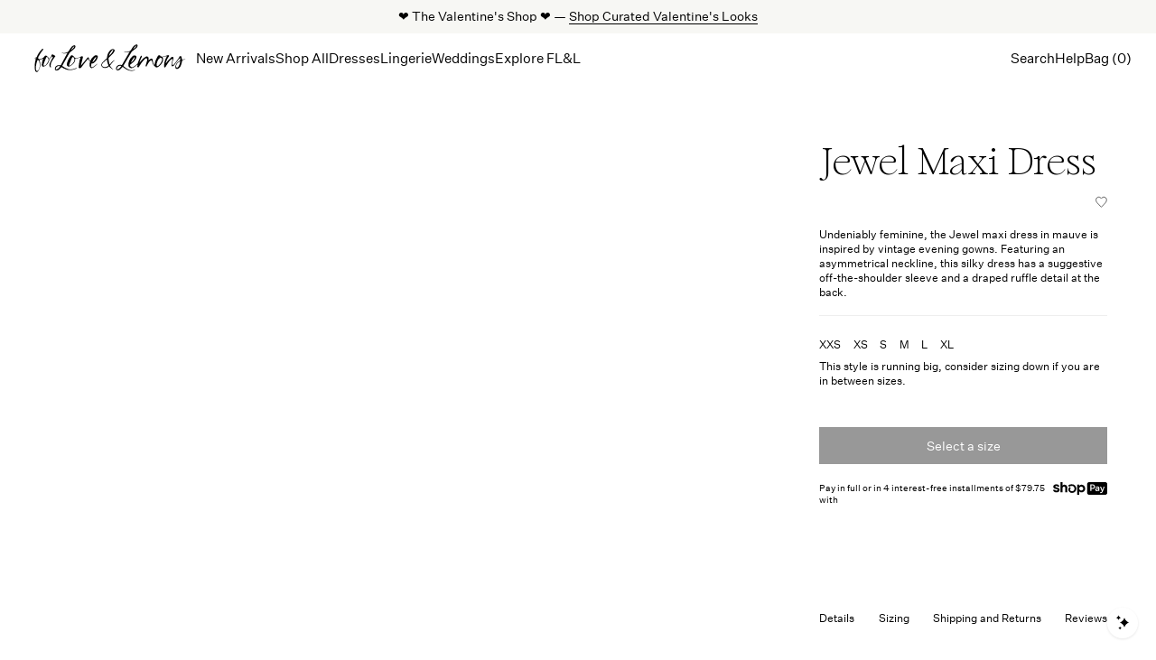

--- FILE ---
content_type: text/html; charset=utf-8
request_url: https://forloveandlemons.com/products/jewel-maxi-dress-mauve?ref=collection-card
body_size: 91394
content:
<!DOCTYPE html><html  lang="en"><head><meta charset="utf-8">
<meta name="viewport" content="width=device-width, initial-scale=1">
<title>Jewel Maxi Dress — Mauve | For Love &amp; Lemons</title>
<link rel="preconnect" href="https://cdn.shopify.com">
<script src="https://web.global-e.com/Scripts/Merchants/globale.merchant.storefront.js" type="text/javascript" async id="ge-storefront-js" data-mid="8uhm" data-env="prd"></script>
<style>*,:after,:before{--tw-border-spacing-x:0;--tw-border-spacing-y:0;--tw-translate-x:0;--tw-translate-y:0;--tw-rotate:0;--tw-skew-x:0;--tw-skew-y:0;--tw-scale-x:1;--tw-scale-y:1;--tw-pan-x: ;--tw-pan-y: ;--tw-pinch-zoom: ;--tw-scroll-snap-strictness:proximity;--tw-gradient-from-position: ;--tw-gradient-via-position: ;--tw-gradient-to-position: ;--tw-ordinal: ;--tw-slashed-zero: ;--tw-numeric-figure: ;--tw-numeric-spacing: ;--tw-numeric-fraction: ;--tw-ring-inset: ;--tw-ring-offset-width:0px;--tw-ring-offset-color:#fff;--tw-ring-color:rgba(59,130,246,.5);--tw-ring-offset-shadow:0 0 #0000;--tw-ring-shadow:0 0 #0000;--tw-shadow:0 0 #0000;--tw-shadow-colored:0 0 #0000;--tw-blur: ;--tw-brightness: ;--tw-contrast: ;--tw-grayscale: ;--tw-hue-rotate: ;--tw-invert: ;--tw-saturate: ;--tw-sepia: ;--tw-drop-shadow: ;--tw-backdrop-blur: ;--tw-backdrop-brightness: ;--tw-backdrop-contrast: ;--tw-backdrop-grayscale: ;--tw-backdrop-hue-rotate: ;--tw-backdrop-invert: ;--tw-backdrop-opacity: ;--tw-backdrop-saturate: ;--tw-backdrop-sepia: ;--tw-contain-size: ;--tw-contain-layout: ;--tw-contain-paint: ;--tw-contain-style: }::backdrop{--tw-border-spacing-x:0;--tw-border-spacing-y:0;--tw-translate-x:0;--tw-translate-y:0;--tw-rotate:0;--tw-skew-x:0;--tw-skew-y:0;--tw-scale-x:1;--tw-scale-y:1;--tw-pan-x: ;--tw-pan-y: ;--tw-pinch-zoom: ;--tw-scroll-snap-strictness:proximity;--tw-gradient-from-position: ;--tw-gradient-via-position: ;--tw-gradient-to-position: ;--tw-ordinal: ;--tw-slashed-zero: ;--tw-numeric-figure: ;--tw-numeric-spacing: ;--tw-numeric-fraction: ;--tw-ring-inset: ;--tw-ring-offset-width:0px;--tw-ring-offset-color:#fff;--tw-ring-color:rgba(59,130,246,.5);--tw-ring-offset-shadow:0 0 #0000;--tw-ring-shadow:0 0 #0000;--tw-shadow:0 0 #0000;--tw-shadow-colored:0 0 #0000;--tw-blur: ;--tw-brightness: ;--tw-contrast: ;--tw-grayscale: ;--tw-hue-rotate: ;--tw-invert: ;--tw-saturate: ;--tw-sepia: ;--tw-drop-shadow: ;--tw-backdrop-blur: ;--tw-backdrop-brightness: ;--tw-backdrop-contrast: ;--tw-backdrop-grayscale: ;--tw-backdrop-hue-rotate: ;--tw-backdrop-invert: ;--tw-backdrop-opacity: ;--tw-backdrop-saturate: ;--tw-backdrop-sepia: ;--tw-contain-size: ;--tw-contain-layout: ;--tw-contain-paint: ;--tw-contain-style: }*,:after,:before{border:0 solid #e5e7eb;box-sizing:border-box}:after,:before{--tw-content:""}:host,html{line-height:1.5;-webkit-text-size-adjust:100%;font-family:Untitled Sans,sans-serif;font-feature-settings:normal;font-variation-settings:normal;-moz-tab-size:4;-o-tab-size:4;tab-size:4;-webkit-tap-highlight-color:transparent}body{line-height:inherit;margin:0}hr{border-top-width:1px;color:inherit;height:0}abbr:where([title]){-webkit-text-decoration:underline dotted;text-decoration:underline dotted}h1,h2,h3,h4,h5,h6{font-size:inherit;font-weight:inherit}a{color:inherit;text-decoration:inherit}b,strong{font-weight:bolder}code,kbd,pre,samp{font-family:ui-monospace,SFMono-Regular,Menlo,Monaco,Consolas,Liberation Mono,Courier New,monospace;font-feature-settings:normal;font-size:1em;font-variation-settings:normal}small{font-size:80%}sub,sup{font-size:75%;line-height:0;position:relative;vertical-align:baseline}sub{bottom:-.25em}sup{top:-.5em}table{border-collapse:collapse;border-color:inherit;text-indent:0}button,input,optgroup,select,textarea{color:inherit;font-family:inherit;font-feature-settings:inherit;font-size:100%;font-variation-settings:inherit;font-weight:inherit;letter-spacing:inherit;line-height:inherit;margin:0;padding:0}button,select{text-transform:none}button,input:where([type=button]),input:where([type=reset]),input:where([type=submit]){-webkit-appearance:button;background-color:transparent;background-image:none}:-moz-focusring{outline:auto}:-moz-ui-invalid{box-shadow:none}progress{vertical-align:baseline}::-webkit-inner-spin-button,::-webkit-outer-spin-button{height:auto}[type=search]{-webkit-appearance:textfield;outline-offset:-2px}::-webkit-search-decoration{-webkit-appearance:none}::-webkit-file-upload-button{-webkit-appearance:button;font:inherit}summary{display:list-item}blockquote,dd,dl,figure,h1,h2,h3,h4,h5,h6,hr,p,pre{margin:0}fieldset{margin:0}fieldset,legend{padding:0}menu,ol,ul{list-style:none;margin:0;padding:0}dialog{padding:0}textarea{resize:vertical}input::-moz-placeholder,textarea::-moz-placeholder{color:#9ca3af;opacity:1}input::placeholder,textarea::placeholder{color:#9ca3af;opacity:1}[role=button],button{cursor:pointer}:disabled{cursor:default}audio,canvas,embed,iframe,img,object,svg,video{display:block;vertical-align:middle}img,video{height:auto;max-width:100%}[hidden]:where(:not([hidden=until-found])){display:none}@font-face{font-display:swap;font-family:Untitled Sans;font-stretch:normal;font-style:normal;src:url(https://cdn.shopify.com/s/files/1/0271/4967/files/Untitled-Sans-Regular.woff?v=1700621496) format("woff"),url(https://cdn.shopify.com/s/files/1/0271/4967/files/Untitled-Sans-Regular.woff2?v=1700621496) format("woff2"),url(https://cdn.shopify.com/s/files/1/0271/4967/files/Untitled-Sans-Regular.ttf?v=1700621496) format("truetype")}@font-face{font-display:swap;font-family:Untitled Sans M;font-stretch:normal;font-style:normal;src:url(https://cdn.shopify.com/s/files/1/0271/4967/files/Untitled-Sans-Medium.woff?v=1700621496) format("woff"),url(https://cdn.shopify.com/s/files/1/0271/4967/files/Untitled-Sans-Medium.woff2?v=1700621496) format("woff2"),url(https://cdn.shopify.com/s/files/1/0271/4967/files/Untitled-Sans-Medium.eot?v=1700621496) format("embedded-opentype")}@font-face{font-display:swap;font-family:Romie;font-stretch:normal;font-style:normal;src:url(https://cdn.shopify.com/s/files/1/0271/4967/files/Romie-Regular_266564c9-ff68-4f01-9933-980311e402cd.woff?v=1700621496) format("woff"),url(https://cdn.shopify.com/s/files/1/0271/4967/files/Romie-Regular.woff2?v=1700621496) format("woff2")}@font-face{font-display:swap;font-family:Romie;font-stretch:normal;font-style:italic;src:url(https://cdn.shopify.com/s/files/1/0271/4967/files/Romie-Regular-Italic.woff?v=1700621496) format("woff"),url(https://cdn.shopify.com/s/files/1/0271/4967/files/Romie-Regular-Italic.woff2?v=1700621496) format("woff2")}html{font-family:var(--font-main);font-size:13.5px;font-style:normal;font-weight:400}body,html{max-width:100vw}body{background:var(--bg);color:var(--text);font-size:1rem;min-height:100vh;overflow-x:hidden;-moz-osx-font-smoothing:grayscale;-webkit-font-smoothing:antialiased;-ms-text-size-adjust:100%;-webkit-text-size-adjust:100%}.container{width:100%}@media(min-width:640px){.container{max-width:640px}}@media(min-width:768px){.container{max-width:768px}}@media(min-width:1024px){.container{max-width:1024px}}@media(min-width:1200px){.container{max-width:1200px}}@media(min-width:1280px){.container{max-width:1280px}}@media(min-width:1536px){.container{max-width:1536px}}.sr-only{height:1px;margin:-1px;overflow:hidden;padding:0;position:absolute;width:1px;clip:rect(0,0,0,0);border-width:0;white-space:nowrap}.\!pointer-events-none{pointer-events:none!important}.pointer-events-none{pointer-events:none}.\!pointer-events-auto{pointer-events:auto!important}.pointer-events-auto{pointer-events:auto}.visible{visibility:visible}.invisible{visibility:hidden}.static{position:static}.fixed{position:fixed}.absolute{position:absolute}.relative{position:relative}.sticky{position:sticky}.inset-0{inset:0}.-left-\[137px\]{left:-137px}.-top-6{top:-1.5rem}.-top-\[31\.5px\]{top:-31.5px}.bottom-0{bottom:0}.bottom-10{bottom:2.5rem}.bottom-2{bottom:.5rem}.bottom-3{bottom:.75rem}.bottom-4{bottom:1rem}.bottom-full{bottom:100%}.left-0{left:0}.left-1\/2{left:50%}.left-2{left:.5rem}.left-4{left:1rem}.left-6{left:1.5rem}.left-8{left:2rem}.left-full{left:100%}.right-0{right:0}.right-10{right:2.5rem}.right-2{right:.5rem}.right-3{right:.75rem}.right-4{right:1rem}.right-5{right:1.25rem}.right-6{right:1.5rem}.right-9{right:2.25rem}.top-0{top:0}.top-1\/2{top:50%}.top-10{top:2.5rem}.top-16{top:4rem}.top-2{top:.5rem}.top-28{top:7rem}.top-3{top:.75rem}.top-36{top:9rem}.top-4{top:1rem}.top-44{top:11rem}.top-5{top:1.25rem}.top-\[105px\]{top:105px}.top-full{top:100%}.z-10{z-index:10}.z-20{z-index:20}.z-30{z-index:30}.z-40{z-index:40}.z-50{z-index:50}.z-\[100\]{z-index:100}.z-\[39\]{z-index:39}.z-\[52\]{z-index:52}.z-\[55\]{z-index:55}.z-\[9999\]{z-index:9999}.-order-1{order:-1}.-order-10{order:-10}.-order-11{order:-11}.-order-12{order:-12}.-order-13{order:-13}.-order-14{order:-14}.-order-15{order:-15}.-order-16{order:-16}.-order-17{order:-17}.-order-18{order:-18}.-order-19{order:-19}.-order-2{order:-2}.-order-20{order:-20}.-order-21{order:-21}.-order-22{order:-22}.-order-23{order:-23}.-order-24{order:-24}.-order-25{order:-25}.-order-26{order:-26}.-order-27{order:-27}.-order-28{order:-28}.-order-29{order:-29}.-order-3{order:-3}.-order-30{order:-30}.-order-31{order:-31}.-order-32{order:-32}.-order-33{order:-33}.-order-4{order:-4}.-order-5{order:-5}.-order-6{order:-6}.-order-7{order:-7}.-order-8{order:-8}.-order-9{order:-9}.order-1{order:1}.order-10{order:10}.order-11{order:11}.order-12{order:12}.order-13{order:13}.order-14{order:14}.order-15{order:15}.order-16{order:16}.order-17{order:17}.order-18{order:18}.order-19{order:19}.order-2{order:2}.order-20{order:20}.order-21{order:21}.order-22{order:22}.order-23{order:23}.order-24{order:24}.order-25{order:25}.order-26{order:26}.order-27{order:27}.order-28{order:28}.order-29{order:29}.order-3{order:3}.order-30{order:30}.order-31{order:31}.order-32{order:32}.order-33{order:33}.order-4{order:4}.order-5{order:5}.order-6{order:6}.order-7{order:7}.order-8{order:8}.order-9{order:9}.order-first{order:-9999}.order-last{order:9999}.col-span-1{grid-column:span 1/span 1}.col-span-10{grid-column:span 10/span 10}.col-span-11{grid-column:span 11/span 11}.col-span-12{grid-column:span 12/span 12}.col-span-2{grid-column:span 2/span 2}.col-span-3{grid-column:span 3/span 3}.col-span-4{grid-column:span 4/span 4}.col-span-full{grid-column:1/-1}.col-start-3{grid-column-start:3}.mx-3{margin-left:.75rem;margin-right:.75rem}.mx-4{margin-left:1rem;margin-right:1rem}.mx-5{margin-left:1.25rem;margin-right:1.25rem}.mx-auto{margin-left:auto;margin-right:auto}.my-14{margin-bottom:3.5rem;margin-top:3.5rem}.my-2{margin-bottom:.5rem;margin-top:.5rem}.my-3{margin-bottom:.75rem;margin-top:.75rem}.my-auto{margin-bottom:auto;margin-top:auto}.my-header{margin-bottom:55px;margin-top:55px}.-mb-px{margin-bottom:-1px}.-ml-0\.5{margin-left:-.125rem}.-ml-10{margin-left:-2.5rem}.-ml-\[6px\]{margin-left:-6px}.-mt-1{margin-top:-.25rem}.-mt-3{margin-top:-.75rem}.-mt-4{margin-top:-1rem}.-mt-6{margin-top:-1.5rem}.mb-1{margin-bottom:.25rem}.mb-10{margin-bottom:2.5rem}.mb-16{margin-bottom:4rem}.mb-2{margin-bottom:.5rem}.mb-20{margin-bottom:5rem}.mb-3{margin-bottom:.75rem}.mb-4{margin-bottom:1rem}.mb-5{margin-bottom:1.25rem}.mb-6{margin-bottom:1.5rem}.mb-7{margin-bottom:1.75rem}.mb-8{margin-bottom:2rem}.ml-1{margin-left:.25rem}.ml-3{margin-left:.75rem}.ml-5{margin-left:1.25rem}.ml-8{margin-left:2rem}.ml-auto{margin-left:auto}.mr-1{margin-right:.25rem}.mr-2{margin-right:.5rem}.mr-3{margin-right:.75rem}.mr-4{margin-right:1rem}.mr-6{margin-right:1.5rem}.mr-auto{margin-right:auto}.mt-0{margin-top:0}.mt-0\.5{margin-top:.125rem}.mt-1{margin-top:.25rem}.mt-10{margin-top:2.5rem}.mt-14{margin-top:3.5rem}.mt-16{margin-top:4rem}.mt-2{margin-top:.5rem}.mt-20{margin-top:5rem}.mt-3{margin-top:.75rem}.mt-4{margin-top:1rem}.mt-5{margin-top:1.25rem}.mt-8{margin-top:2rem}.mt-auto{margin-top:auto}.box-content{box-sizing:content-box}.block{display:block}.inline-block{display:inline-block}.inline{display:inline}.flex{display:flex}.inline-flex{display:inline-flex}.table{display:table}.grid{display:grid}.contents{display:contents}.\!hidden{display:none!important}.hidden{display:none}.aspect-asym{aspect-ratio:2}.aspect-auto{aspect-ratio:auto}.aspect-image{aspect-ratio:.75}.aspect-product{aspect-ratio:.69}.aspect-square{aspect-ratio:1/1}.\!h-screen{height:100vh!important}.h-0{height:0}.h-1{height:.25rem}.h-10{height:2.5rem}.h-12{height:3rem}.h-16{height:4rem}.h-2{height:.5rem}.h-3{height:.75rem}.h-32{height:8rem}.h-4{height:1rem}.h-5{height:1.25rem}.h-6{height:1.5rem}.h-7{height:1.75rem}.h-8{height:2rem}.h-\[14px\]{height:14px}.h-\[32vmax\]{height:32vmax}.h-\[40vmax\]{height:40vmax}.h-\[47px\]{height:47px}.h-\[calc\(80svh-8rem\)\]{height:calc(80svh - 8rem)}.h-auto{height:auto}.h-fit{height:-moz-fit-content;height:fit-content}.h-full{height:100%}.h-screen{height:100vh}.h-screen-1\/2{height:50vh}.max-h-0{max-height:0}.max-h-16{max-height:4rem}.max-h-32{max-height:8rem}.max-h-36{max-height:9rem}.max-h-48{max-height:12rem}.max-h-\[45vh\]{max-height:45vh}.max-h-full{max-height:100%}.max-h-screen{max-height:100vh}.min-h-0{min-height:0}.min-h-16{min-height:4rem}.min-h-20{min-height:5rem}.min-h-32{min-height:8rem}.min-h-\[1rem\]{min-height:1rem}.min-h-\[30px\]{min-height:30px}.min-h-\[600px\]{min-height:600px}.min-h-\[750px\]{min-height:750px}.min-h-screen{min-height:100vh}.min-h-svh{min-height:100svh}.w-1{width:.25rem}.w-1\.5{width:.375rem}.w-1\/2{width:50%}.w-1\/3{width:33.333333%}.w-1\/4{width:25%}.w-1\/5{width:20%}.w-10{width:2.5rem}.w-12{width:3rem}.w-2{width:.5rem}.w-2\/3{width:66.666667%}.w-28{width:7rem}.w-3{width:.75rem}.w-4{width:1rem}.w-44{width:11rem}.w-5{width:1.25rem}.w-56{width:14rem}.w-6{width:1.5rem}.w-7{width:1.75rem}.w-8{width:2rem}.w-9\/12{width:75%}.w-\[17px\]{width:17px}.w-\[1px\]{width:1px}.w-\[23px\]{width:23px}.w-\[300px\]{width:300px}.w-auto{width:auto}.w-fit{width:-moz-fit-content;width:fit-content}.w-full{width:100%}.w-min{width:-moz-min-content;width:min-content}.w-screen{width:100vw}.max-w-0{max-width:0}.max-w-2xl{max-width:42rem}.max-w-3xl{max-width:48rem}.max-w-4xl{max-width:56rem}.max-w-52{max-width:13rem}.max-w-5xl{max-width:64rem}.max-w-7xl{max-width:80rem}.max-w-\[1800px\]{max-width:1800px}.max-w-\[2000px\]{max-width:2000px}.max-w-\[400px\]{max-width:400px}.max-w-\[45ch\]{max-width:45ch}.max-w-\[800px\]{max-width:800px}.max-w-blurb{max-width:50ch}.max-w-full{max-width:100%}.max-w-lg{max-width:32rem}.max-w-prose{max-width:65ch}.max-w-prose-wide{max-width:80ch}.max-w-sm{max-width:24rem}.max-w-xs{max-width:20rem}.flex-1{flex:1 1 0%}.flex-shrink,.shrink{flex-shrink:1}.shrink-0{flex-shrink:0}.flex-grow{flex-grow:1}.basis-full{flex-basis:100%}.-translate-x-1\/2{--tw-translate-x:-50%}.-translate-x-1\/2,.-translate-x-24{transform:translate(var(--tw-translate-x),var(--tw-translate-y)) rotate(var(--tw-rotate)) skew(var(--tw-skew-x)) skewY(var(--tw-skew-y)) scaleX(var(--tw-scale-x)) scaleY(var(--tw-scale-y))}.-translate-x-24{--tw-translate-x:-6rem}.-translate-y-1\/2{--tw-translate-y:-50%}.-translate-y-1\/2,.translate-x-0{transform:translate(var(--tw-translate-x),var(--tw-translate-y)) rotate(var(--tw-rotate)) skew(var(--tw-skew-x)) skewY(var(--tw-skew-y)) scaleX(var(--tw-scale-x)) scaleY(var(--tw-scale-y))}.translate-x-0{--tw-translate-x:0px}.translate-x-\[-3px\]{--tw-translate-x:-3px}.translate-x-\[-3px\],.translate-x-full{transform:translate(var(--tw-translate-x),var(--tw-translate-y)) rotate(var(--tw-rotate)) skew(var(--tw-skew-x)) skewY(var(--tw-skew-y)) scaleX(var(--tw-scale-x)) scaleY(var(--tw-scale-y))}.translate-x-full{--tw-translate-x:100%}.translate-y-0{--tw-translate-y:0px}.translate-y-0,.translate-y-\[-15px\]{transform:translate(var(--tw-translate-x),var(--tw-translate-y)) rotate(var(--tw-rotate)) skew(var(--tw-skew-x)) skewY(var(--tw-skew-y)) scaleX(var(--tw-scale-x)) scaleY(var(--tw-scale-y))}.translate-y-\[-15px\]{--tw-translate-y:-15px}.translate-y-full{--tw-translate-y:100%}.rotate-180,.translate-y-full{transform:translate(var(--tw-translate-x),var(--tw-translate-y)) rotate(var(--tw-rotate)) skew(var(--tw-skew-x)) skewY(var(--tw-skew-y)) scaleX(var(--tw-scale-x)) scaleY(var(--tw-scale-y))}.rotate-180{--tw-rotate:180deg}.transform{transform:translate(var(--tw-translate-x),var(--tw-translate-y)) rotate(var(--tw-rotate)) skew(var(--tw-skew-x)) skewY(var(--tw-skew-y)) scaleX(var(--tw-scale-x)) scaleY(var(--tw-scale-y))}@keyframes spin{to{transform:rotate(1turn)}}.animate-spin{animation:spin 1s linear infinite}.cursor-not-allowed{cursor:not-allowed}.cursor-pointer{cursor:pointer}.resize{resize:both}.scroll-mt-24{scroll-margin-top:6rem}.list-disc{list-style-type:disc}.list-none{list-style-type:none}.appearance-none{-webkit-appearance:none;-moz-appearance:none;appearance:none}.grid-cols-1{grid-template-columns:repeat(1,minmax(0,1fr))}.grid-cols-10{grid-template-columns:repeat(10,minmax(0,1fr))}.grid-cols-2{grid-template-columns:repeat(2,minmax(0,1fr))}.grid-cols-3{grid-template-columns:repeat(3,minmax(0,1fr))}.grid-cols-4{grid-template-columns:repeat(4,minmax(0,1fr))}.grid-cols-5{grid-template-columns:repeat(5,minmax(0,1fr))}.grid-cols-6{grid-template-columns:repeat(6,minmax(0,1fr))}.grid-cols-7{grid-template-columns:repeat(7,minmax(0,1fr))}.grid-cols-8{grid-template-columns:repeat(8,minmax(0,1fr))}.grid-cols-9{grid-template-columns:repeat(9,minmax(0,1fr))}.grid-rows-3{grid-template-rows:repeat(3,minmax(0,1fr))}.flex-row{flex-direction:row}.flex-col{flex-direction:column}.flex-wrap{flex-wrap:wrap}.items-start{align-items:flex-start}.items-end{align-items:flex-end}.items-center{align-items:center}.items-baseline{align-items:baseline}.items-stretch{align-items:stretch}.justify-start{justify-content:flex-start}.justify-end{justify-content:flex-end}.justify-center{justify-content:center}.justify-between{justify-content:space-between}.justify-around{justify-content:space-around}.gap-0\.5{gap:.125rem}.gap-1{gap:.25rem}.gap-1\.5{gap:.375rem}.gap-10{gap:2.5rem}.gap-12{gap:3rem}.gap-16{gap:4rem}.gap-2{gap:.5rem}.gap-24{gap:6rem}.gap-3{gap:.75rem}.gap-3\.5{gap:.875rem}.gap-4{gap:1rem}.gap-6{gap:1.5rem}.gap-7{gap:1.75rem}.gap-8{gap:2rem}.gap-\[1px\],.gap-px{gap:1px}.gap-x-2{-moz-column-gap:.5rem;column-gap:.5rem}.gap-x-4{-moz-column-gap:1rem;column-gap:1rem}.gap-x-5{-moz-column-gap:1.25rem;column-gap:1.25rem}.gap-x-8{-moz-column-gap:2rem;column-gap:2rem}.gap-y-16{row-gap:4rem}.gap-y-2{row-gap:.5rem}.gap-y-4{row-gap:1rem}.gap-y-8{row-gap:2rem}.self-end{align-self:flex-end}.justify-self-end{justify-self:end}.overflow-hidden{overflow:hidden}.overflow-scroll{overflow:scroll}.overflow-y-auto{overflow-y:auto}.overflow-x-hidden{overflow-x:hidden}.overflow-y-hidden{overflow-y:hidden}.overflow-x-scroll{overflow-x:scroll}.overflow-y-scroll{overflow-y:scroll}.whitespace-nowrap{white-space:nowrap}.whitespace-pre-line{white-space:pre-line}.whitespace-pre-wrap{white-space:pre-wrap}.whitespace-break-spaces{white-space:break-spaces}.rounded-full{border-radius:9999px}.border{border-width:1px}.border-0{border-width:0}.border-2{border-width:2px}.border-4{border-width:4px}.border-8{border-width:8px}.border-b{border-bottom-width:1px}.border-l{border-left-width:1px}.border-r{border-right-width:1px}.border-t{border-top-width:1px}.border-black{--tw-border-opacity:1;border-color:rgb(0 0 0/var(--tw-border-opacity,1))}.border-black\/30{border-color:#0000004d}.border-current{border-color:currentColor}.border-faint{border-color:var(--gray-light)}.border-gray-200{--tw-border-opacity:1;border-color:rgb(229 231 235/var(--tw-border-opacity,1))}.border-gray-300{--tw-border-opacity:1;border-color:rgb(209 213 219/var(--tw-border-opacity,1))}.border-gray-50{--tw-border-opacity:1;border-color:rgb(249 250 251/var(--tw-border-opacity,1))}.border-inherit{border-color:inherit}.border-light{border-color:var(--gray)}.border-transparent{border-color:transparent}.border-white\/30{border-color:#ffffff4d}.border-b-black{--tw-border-opacity:1;border-bottom-color:rgb(0 0 0/var(--tw-border-opacity,1))}.bg-\[\#E1E1E1\]{--tw-bg-opacity:1;background-color:rgb(225 225 225/var(--tw-bg-opacity,1))}.bg-\[\#F7F7F4\]{--tw-bg-opacity:1;background-color:rgb(247 247 244/var(--tw-bg-opacity,1))}.bg-\[\#efefef\]{--tw-bg-opacity:1;background-color:rgb(239 239 239/var(--tw-bg-opacity,1))}.bg-black{--tw-bg-opacity:1;background-color:rgb(0 0 0/var(--tw-bg-opacity,1))}.bg-faint{background-color:var(--gray-light)}.bg-gray-200{--tw-bg-opacity:1;background-color:rgb(229 231 235/var(--tw-bg-opacity,1))}.bg-gray-50{--tw-bg-opacity:1;background-color:rgb(249 250 251/var(--tw-bg-opacity,1))}.bg-grey-warm{background-color:var(--gray-warm)}.bg-grey-warm-light{background-color:var(--gray-warm-light)}.bg-transparent{background-color:transparent}.bg-white{--tw-bg-opacity:1;background-color:rgb(255 255 255/var(--tw-bg-opacity,1))}.bg-opacity-30{--tw-bg-opacity:.3}.fill-black{fill:#000}.fill-transparent{fill:transparent}.stroke-black{stroke:#000}.object-cover{-o-object-fit:cover;object-fit:cover}.object-center{-o-object-position:center;object-position:center}.p-0{padding:0}.p-1{padding:.25rem}.p-10{padding:2.5rem}.p-12{padding:3rem}.p-2{padding:.5rem}.p-2\.5{padding:.625rem}.p-3{padding:.75rem}.p-3\.5{padding:.875rem}.p-4{padding:1rem}.p-5{padding:1.25rem}.p-7{padding:1.75rem}.p-8{padding:2rem}.\!py-16{padding-bottom:4rem!important;padding-top:4rem!important}.\!py-24{padding-bottom:6rem!important;padding-top:6rem!important}.\!py-8{padding-bottom:2rem!important;padding-top:2rem!important}.px-0\.5{padding-left:.125rem;padding-right:.125rem}.px-1{padding-left:.25rem;padding-right:.25rem}.px-10{padding-left:2.5rem;padding-right:2.5rem}.px-12{padding-left:3rem;padding-right:3rem}.px-16{padding-left:4rem;padding-right:4rem}.px-2{padding-left:.5rem;padding-right:.5rem}.px-3{padding-left:.75rem;padding-right:.75rem}.px-32{padding-left:8rem;padding-right:8rem}.px-4{padding-left:1rem;padding-right:1rem}.px-5{padding-left:1.25rem;padding-right:1.25rem}.px-6{padding-left:1.5rem;padding-right:1.5rem}.px-8{padding-left:2rem;padding-right:2rem}.px-\[40px\]{padding-left:40px;padding-right:40px}.py-1{padding-bottom:.25rem;padding-top:.25rem}.py-10{padding-bottom:2.5rem;padding-top:2.5rem}.py-16{padding-bottom:4rem;padding-top:4rem}.py-2{padding-bottom:.5rem;padding-top:.5rem}.py-2\.5{padding-bottom:.625rem;padding-top:.625rem}.py-20{padding-bottom:5rem;padding-top:5rem}.py-24{padding-bottom:6rem;padding-top:6rem}.py-3{padding-bottom:.75rem;padding-top:.75rem}.py-32{padding-bottom:8rem;padding-top:8rem}.py-36{padding-bottom:9rem;padding-top:9rem}.py-4{padding-bottom:1rem;padding-top:1rem}.py-5{padding-bottom:1.25rem;padding-top:1.25rem}.py-6{padding-bottom:1.5rem;padding-top:1.5rem}.py-8{padding-bottom:2rem;padding-top:2rem}.py-\[10px\]{padding-bottom:10px;padding-top:10px}.py-\[18px\]{padding-bottom:18px;padding-top:18px}.pb-0{padding-bottom:0}.pb-0\.5{padding-bottom:.125rem}.pb-1\.5{padding-bottom:.375rem}.pb-10{padding-bottom:2.5rem}.pb-16{padding-bottom:4rem}.pb-2{padding-bottom:.5rem}.pb-24{padding-bottom:6rem}.pb-32{padding-bottom:8rem}.pb-4{padding-bottom:1rem}.pb-5{padding-bottom:1.25rem}.pb-6{padding-bottom:1.5rem}.pb-8{padding-bottom:2rem}.pb-\[150px\]{padding-bottom:150px}.pl-0{padding-left:0}.pl-1{padding-left:.25rem}.pl-16{padding-left:4rem}.pl-2{padding-left:.5rem}.pl-28{padding-left:7rem}.pl-3{padding-left:.75rem}.pl-32{padding-left:8rem}.pl-4{padding-left:1rem}.pl-5{padding-left:1.25rem}.pl-6{padding-left:1.5rem}.pl-\[2px\]{padding-left:2px}.pr-1{padding-right:.25rem}.pr-2{padding-right:.5rem}.pr-3{padding-right:.75rem}.pr-32{padding-right:8rem}.pr-5{padding-right:1.25rem}.pr-8{padding-right:2rem}.pt-0{padding-top:0}.pt-1{padding-top:.25rem}.pt-1\.5{padding-top:.375rem}.pt-10{padding-top:2.5rem}.pt-12{padding-top:3rem}.pt-14{padding-top:3.5rem}.pt-16{padding-top:4rem}.pt-2{padding-top:.5rem}.pt-20{padding-top:5rem}.pt-24{padding-top:6rem}.pt-28{padding-top:7rem}.pt-32{padding-top:8rem}.pt-4{padding-top:1rem}.pt-40{padding-top:10rem}.pt-6{padding-top:1.5rem}.pt-8{padding-top:2rem}.pt-9{padding-top:2.25rem}.pt-\[2\.5px\]{padding-top:2.5px}.text-left{text-align:left}.text-center{text-align:center}.text-right{text-align:right}.align-text-bottom{vertical-align:text-bottom}.font-sans{font-family:Untitled Sans,sans-serif}.text-2xl{font-size:1.5rem;line-height:2rem}.text-3xl{font-size:1.875rem;line-height:2.25rem}.text-4xl{font-size:2.25rem;line-height:2.5rem}.text-5xl{font-size:3rem;line-height:1}.text-6xl{font-size:3.75rem;line-height:1}.text-\[12px\]{font-size:12px}.text-base{font-size:1rem;line-height:1.5rem}.text-lg{font-size:1.125rem;line-height:1.75rem}.text-sm{font-size:.875rem;line-height:1.25rem}.text-xl{font-size:1.25rem;line-height:1.75rem}.text-xs{font-size:.75rem;line-height:1rem}.font-bold{font-weight:700}.font-normal{font-weight:400}.uppercase{text-transform:uppercase}.capitalize{text-transform:capitalize}.italic{font-style:italic}.leading-4{line-height:1rem}.leading-5{line-height:1.25rem}.leading-loose{line-height:2}.leading-none{line-height:1}.leading-snug{line-height:1.375}.leading-tight{line-height:1.25}.text-\[\#565656\]{--tw-text-opacity:1;color:rgb(86 86 86/var(--tw-text-opacity,1))}.text-black{--tw-text-opacity:1;color:rgb(0 0 0/var(--tw-text-opacity,1))}.text-current{color:currentColor}.text-gray-300{--tw-text-opacity:1;color:rgb(209 213 219/var(--tw-text-opacity,1))}.text-gray-400{--tw-text-opacity:1;color:rgb(156 163 175/var(--tw-text-opacity,1))}.text-gray-500{--tw-text-opacity:1;color:rgb(107 114 128/var(--tw-text-opacity,1))}.text-light{color:var(--gray)}.text-red-500{--tw-text-opacity:1;color:rgb(239 68 68/var(--tw-text-opacity,1))}.text-white{--tw-text-opacity:1;color:rgb(255 255 255/var(--tw-text-opacity,1))}.underline{text-decoration-line:underline}.line-through{text-decoration-line:line-through}.\!opacity-0{opacity:0!important}.opacity-0{opacity:0}.opacity-100{opacity:1}.opacity-20{opacity:.2}.opacity-25{opacity:.25}.opacity-30{opacity:.3}.opacity-40{opacity:.4}.opacity-50{opacity:.5}.opacity-70{opacity:.7}.opacity-90{opacity:.9}.outline-none{outline:2px solid transparent;outline-offset:2px}.outline{outline-style:solid}.blur{--tw-blur:blur(8px)}.blur,.invert{filter:var(--tw-blur) var(--tw-brightness) var(--tw-contrast) var(--tw-grayscale) var(--tw-hue-rotate) var(--tw-invert) var(--tw-saturate) var(--tw-sepia) var(--tw-drop-shadow)}.invert{--tw-invert:invert(100%)}.filter{filter:var(--tw-blur) var(--tw-brightness) var(--tw-contrast) var(--tw-grayscale) var(--tw-hue-rotate) var(--tw-invert) var(--tw-saturate) var(--tw-sepia) var(--tw-drop-shadow)}.backdrop-filter{-webkit-backdrop-filter:var(--tw-backdrop-blur) var(--tw-backdrop-brightness) var(--tw-backdrop-contrast) var(--tw-backdrop-grayscale) var(--tw-backdrop-hue-rotate) var(--tw-backdrop-invert) var(--tw-backdrop-opacity) var(--tw-backdrop-saturate) var(--tw-backdrop-sepia);backdrop-filter:var(--tw-backdrop-blur) var(--tw-backdrop-brightness) var(--tw-backdrop-contrast) var(--tw-backdrop-grayscale) var(--tw-backdrop-hue-rotate) var(--tw-backdrop-invert) var(--tw-backdrop-opacity) var(--tw-backdrop-saturate) var(--tw-backdrop-sepia)}.transition{transition-duration:.15s;transition-property:color,background-color,border-color,text-decoration-color,fill,stroke,opacity,box-shadow,transform,filter,backdrop-filter;transition-timing-function:cubic-bezier(.4,0,.2,1)}.transition-all{transition-duration:.15s;transition-property:all;transition-timing-function:cubic-bezier(.4,0,.2,1)}.transition-opacity{transition-duration:.15s;transition-property:opacity;transition-timing-function:cubic-bezier(.4,0,.2,1)}.transition-transform{transition-duration:.15s;transition-property:transform;transition-timing-function:cubic-bezier(.4,0,.2,1)}.delay-700{transition-delay:.7s}.duration-100{transition-duration:.1s}.duration-200{transition-duration:.2s}.duration-300{transition-duration:.3s}.duration-500{transition-duration:.5s}.ease-in{transition-timing-function:cubic-bezier(.4,0,1,1)}.ease-in-out{transition-timing-function:cubic-bezier(.4,0,.2,1)}.ease-linear{transition-timing-function:linear}.ease-out{transition-timing-function:cubic-bezier(0,0,.2,1)}:root{--bg:#fff;--text:#000;--gray:#a4a4a4;--gray-light:#eee;--gray-warm:#f7f7f4;--gray-warm-light:#eaeae7;--accent:#000;--delay:100;--font-main:"Untitled Sans",-apple-system,BlinkMacSystemFont,"Helvetica Neue",Arial,sans-serif;--font-bold:"Untitled Sans M",-apple-system,BlinkMacSystemFont,"Helvetica Neue",Arial,sans-serif;--font-serif:"Romie",Georgia,"Times New Roman",Times,serif;--heroTextSizeLg:6vw;--heroTextSize:6vw;--header-height:55px;--banner-height:37.13px;--wedding-shop:#776d67;--holiday-shop:#1e1e1e;--vday-shop:#c7295d;--timing-function:cubic-bezier(.25,.1,.25,1);--cart-tray-width:550px}body.--lock-scroll,html.--lock-scroll{height:100dvh;overflow:hidden;scrollbar-width:none}h1{line-height:2.5rem;line-height:.85em}h1,h2{font-size:2.25rem}h2,h3{line-height:2.5rem}h3{font-size:2.25rem}h4{font-size:1.875rem;line-height:2.25rem}h5{font-size:1.5rem;line-height:2rem}.huge{font-size:3rem;line-height:1}@media(min-width:768px){.huge{font-size:8rem;font-size:clamp(65px,8vw,125px)}.huge,h1{line-height:1}h1{font-size:4.5rem}h2{font-size:3.75rem}h2,h3{line-height:1}h3{font-size:3rem}h4{font-size:2.25rem;line-height:2.5rem}h5{font-size:1.875rem;line-height:2.25rem}h6{font-size:1rem;line-height:1.5rem}}strong{font-family:Untitled Sans M;font-weight:400}.serif{font-family:var(--font-serif);line-height:1}.font-bold{font-family:var(--font-bold);font-weight:400}::-moz-selection{background:#0000001a;color:currentColor}::selection{background:#0000001a;color:currentColor}@media(min-width:768px){.hide-desktop{display:none}}@media(max-width:768px){.hide-mobile{display:none}.page-wrap:not(.home-modules){margin-top:47px}body:has(.site-banner) .page-wrap:not(.home-modules){margin-top:80px}}body:has(.page-has-black-header) .account-menu{color:#000}.max-h-fill{max-height:-webkit-fill-available}.h-screen-w-header{height:calc(100svh - var(--header-height))}.min-h-screen-w-header{min-height:calc(100svh - var(--header-height))}.min-h-screen-w-header-footer{min-height:calc(100svh - var(--header-height) - 338px)}.h-screen-w-header-footer{height:calc(100svh - var(--header-height) - 338px)}.animate-hover{transition:color .2s var(--timing-function)}.animate-underline span,a.animate-underline{position:relative}.animate-underline.show-underline span:before,a.animate-underline:before{transform:scaleX(1)}.animate-underline span:before,a.animate-underline:before{background-color:currentColor;bottom:-4px;content:"";height:1px;left:0;pointer-events:none;position:absolute;right:0;transform:scaleX(0);transform-origin:right;transition:transform .3s ease,background-color .3s ease}@keyframes animateUnderline{0%{transform:scaleX(1);transform-origin:right}50%{transform:scaleX(0);transform-origin:right}51%{transform:scaleX(0);transform-origin:left}to{transform:scaleX(1);transform-origin:left}}@media(hover:hover){.animate-underline:not(.show-underline):hover span:before,a.animate-underline:not(.show-underline):hover:before{transform:scaleX(1);transform-origin:left}.animate-underline.show-underline:hover span:before,a.animate-underline.show-underline:hover span:before{animation:animateUnderline .6s ease}.animate-hover:hover{color:var(--gray)}}.animate-underline.active span:before,a.animate-underline.active:before{transform:scaleX(1);transform-origin:left}.window-modal{align-items:center;display:flex;height:100%;left:0;overflow:auto;position:fixed;top:0;width:100%;z-index:50;-webkit-overflow-scrolling:touch;-ms-flex-align:stretch}ul{list-style:circle}.kill-m *{margin-bottom:0!important}p:empty:before{content:" ";white-space:pre}p:empty{display:none}:focus{outline:none}:focus-visible{outline:2px solid #00bfff;outline-offset:3px}@supports not selector(:focus-visible){:focus{outline:3 solid #00bfff;outline-offset:2px}}.js-animate{opacity:0;transition:opacity .6s ease}.js-animate.is-visible{opacity:1}.animate-delay{transition-delay:calc(var(--delay)*1ms)}.Rise-page{margin-top:200px}@media screen and (max-width:768px){.gorgias-chat-key-z9rry{display:block!important}}::part(acsb-trigger){display:none!important}body span.acsb-sr-only{color:currentColor!important;cursor:pointer!important;display:block!important;font-size:inherit!important;height:auto!important;line-height:inherit!important;margin:0!important;position:relative!important;width:auto!important}.acsb-sr-alert,.acsb-sr-alert.acsb-sr-only,access-widget-ui.notranslate{display:none!important}.page-email-signup .klaviyo-form{padding:4rem 1rem}@media(min-width:768px){.page-email-signup .klaviyo-form{padding:16rem 2rem}}.page-email-signup .klaviyo-form{margin:auto;max-width:800px}.search__inline-banner video{height:100%;width:100%}.stockist-widget{margin-top:55px}.page-wrap:has(.friendbuy-etG-r6h){min-height:0}.page-offer-invalid,.page-self-refer,.page-wholesale-application{align-items:center;display:flex;justify-content:center;min-height:calc(100vh - 55px)}.page-offer-invalid .page__modules,.page-self-refer .page__modules{gap:0!important}.--black-text .main-menu,.--black-text .secondary-menu,.--black-text header svg{color:#000}.--black-text .help-menu__help-text{color:#000!important}@media screen and (max-width:768px){html:has(.product-page){overflow:hidden;overscroll-behavior:none}body:has(.product-page){max-height:-webkit-fill-available;max-height:-moz-available;max-height:stretch;overflow:hidden}}body:has(.page-has-black-header) header svg{color:#000}body:has(.page-has-black-header) .main-menu{color:#000}body:has(.page-has-black-header) .secondary-menu{color:#000}body:has(.page-has-black-header) .help-menu__help-text{color:#000}body:has(.page-has-black-header) .account-link{color:#000!important}.formsapp-iframe{min-height:calc(100vh - 55px)}#onetrust-banner-sdk{bottom:7px!important;left:7px!important;max-width:400px!important;right:auto!important}#onetrust-banner-sdk:not(.ot-iab-2) #onetrust-group-container{width:100%!important}#onetrust-banner-sdk:not(.ot-iab-2) #onetrust-button-group-parent{left:auto!important;position:relative!important;top:auto!important;transform:none!important;width:100%!important}#onetrust-consent-sdk #onetrust-button-group-parent #onetrust-button-group{justify-content:flex-start!important}#onetrust-consent-sdk #onetrust-button-group-parent{margin-bottom:10px!important}#onetrust-consent-sdk #onetrust-button-group button{font-size:12px!important;padding:0!important}#onetrust-banner-sdk #onetrust-policy{margin:15px!important}#onetrust-banner-sdk #onetrust-policy-text{padding-right:0!important}#onetrust-banner-sdk *{font-size:11px!important}.ot-optout-icon{height:27px!important;margin:0!important}.ot-optout-signal{align-items:center!important;display:flex!important;gap:.5rem!important;padding-right:1rem!important;width:-moz-fit-content!important;width:fit-content!important}.ot-optout-signal span{font-size:10px!important}#wair-predict-modal>div,.wair-css.wair-css.wair-css *{font-family:var(--font-main)!important}#wair-predict-modal .wr-text-gray-500,#wair-predict-modal .wr-text-primary{color:#000!important}#wair-predict-modal p{font-family:var(--font-serif)!important;font-size:1.5rem!important}#wair-predict-modal button{border-radius:0!important}#wair-predict-modal .wr-font-black{font-family:var(--font-main)!important;font-size:1rem!important;text-transform:none!important}#wair--ModalContentContainer,#wair--ModalContentContainer-child{border-radius:0!important}.predict-placement span{border-bottom:0!important;font-family:var(--font-main)!important;font-size:.875rem}.ratio-square:before{content:"";display:block;padding-top:100%}.ratio-pdp-image:before,.ratio-product:before{content:"";display:block;padding-top:150%}.ratio-double-wide:before,.ratio-pdp-wide:before{content:"";display:block;padding-top:calc(75% - 1.5rem)}.ratio-hero:before{content:"";display:block;padding-top:80%}@media(min-width:768px){.ratio-hero:before{content:"";display:block;padding-top:35%}}i{display:inline-block}i svg{height:auto;max-height:100%;width:100%}a[type=button],button,div[type=button],html input[type=button],input[type=reset],input[type=search],input[type=submit],select{-webkit-appearance:none}select{background:transparent;position:relative}.styled-select:before{border-bottom:0;border-left:3px solid transparent;border-right:3px solid transparent;border-top:3px solid;content:"";display:inline-block;height:3px;position:absolute;right:0;top:calc(50% - 1.5px);width:3px}input{border-radius:0}@media(max-width:768px){input{font-size:1rem!important}}#spiffy-ai-floating-button,.oke-reviewsTab{display:none!important}.first\:border-b:first-child{border-bottom-width:1px}.first\:border-none:first-child{border-style:none}.first\:bg-gray-100:first-child{--tw-bg-opacity:1;background-color:rgb(243 244 246/var(--tw-bg-opacity,1))}.last\:border-0:last-child{border-width:0}.last\:border-r-0:last-child{border-right-width:0}.checked\:bg-black:checked{--tw-bg-opacity:1;background-color:rgb(0 0 0/var(--tw-bg-opacity,1))}.hover\:border-black:hover{--tw-border-opacity:1;border-color:rgb(0 0 0/var(--tw-border-opacity,1))}.hover\:border-black\/80:hover{border-color:#000c}.hover\:border-gray-300:hover{--tw-border-opacity:1;border-color:rgb(209 213 219/var(--tw-border-opacity,1))}.hover\:border-white\/80:hover{border-color:#fffc}.hover\:bg-faint:hover{background-color:var(--gray-light)}.hover\:bg-gray-100:hover{--tw-bg-opacity:1;background-color:rgb(243 244 246/var(--tw-bg-opacity,1))}.hover\:bg-gray-200:hover{--tw-bg-opacity:1;background-color:rgb(229 231 235/var(--tw-bg-opacity,1))}.hover\:bg-white:hover{--tw-bg-opacity:1;background-color:rgb(255 255 255/var(--tw-bg-opacity,1))}.hover\:text-black:hover{--tw-text-opacity:1;color:rgb(0 0 0/var(--tw-text-opacity,1))}.hover\:opacity-100:hover{opacity:1}.hover\:opacity-40:hover{opacity:.4}.focus\:outline-none:focus{outline:2px solid transparent;outline-offset:2px}.group:hover .group-hover\:opacity-0{opacity:0}.group:hover .group-hover\:opacity-100{opacity:1}@media(min-width:768px){.md\:static{position:static}.md\:absolute{position:absolute}.md\:sticky{position:sticky}.md\:-left-1{left:-.25rem}.md\:-left-\[28px\]{left:-28px}.md\:left-6{left:1.5rem}.md\:left-\[33\.33vw\]{left:33.33vw}.md\:right-8{right:2rem}.md\:top-20{top:5rem}.md\:top-6{top:1.5rem}.md\:z-\[51\]{z-index:51}.md\:col-span-1{grid-column:span 1/span 1}.md\:col-span-2{grid-column:span 2/span 2}.md\:m-4{margin:1rem}.md\:mx-0{margin-left:0;margin-right:0}.md\:mx-14{margin-left:3.5rem;margin-right:3.5rem}.md\:mx-6{margin-left:1.5rem;margin-right:1.5rem}.md\:mx-8{margin-left:2rem;margin-right:2rem}.md\:my-0{margin-bottom:0;margin-top:0}.md\:-mt-1{margin-top:-.25rem}.md\:-mt-8{margin-top:-2rem}.md\:mb-0{margin-bottom:0}.md\:mb-20{margin-bottom:5rem}.md\:mb-4{margin-bottom:1rem}.md\:mb-5{margin-bottom:1.25rem}.md\:mr-0{margin-right:0}.md\:mt-0{margin-top:0}.md\:mt-14{margin-top:3.5rem}.md\:mt-32{margin-top:8rem}.md\:mt-5{margin-top:1.25rem}.md\:mt-8{margin-top:2rem}.md\:mt-header{margin-top:55px}.md\:block{display:block}.md\:flex{display:flex}.md\:grid{display:grid}.md\:hidden{display:none}.md\:aspect-\[2\/3\]{aspect-ratio:2/3}.md\:aspect-auto{aspect-ratio:auto}.md\:h-auto{height:auto}.md\:h-full{height:100%}.md\:h-screen{height:100vh}.md\:min-h-48{min-height:12rem}.md\:min-h-\[600px\]{min-height:600px}.md\:w-1\/2{width:50%}.md\:w-1\/3{width:33.333333%}.md\:w-1\/4{width:25%}.md\:w-1\/6{width:16.666667%}.md\:w-2\/3{width:66.666667%}.md\:w-3\/4{width:75%}.md\:w-5\/12{width:41.666667%}.md\:w-5\/6{width:83.333333%}.md\:w-52{width:13rem}.md\:w-7\/12{width:58.333333%}.md\:w-auto{width:auto}.md\:w-full{width:100%}.md\:max-w-none{max-width:none}.md\:flex-auto{flex:1 1 auto}.md\:flex-grow-0{flex-grow:0}.md\:translate-x-0{--tw-translate-x:0px}.md\:translate-x-0,.md\:translate-y-0{transform:translate(var(--tw-translate-x),var(--tw-translate-y)) rotate(var(--tw-rotate)) skew(var(--tw-skew-x)) skewY(var(--tw-skew-y)) scaleX(var(--tw-scale-x)) scaleY(var(--tw-scale-y))}.md\:translate-y-0{--tw-translate-y:0px}.md\:grid-cols-10{grid-template-columns:repeat(10,minmax(0,1fr))}.md\:grid-cols-2{grid-template-columns:repeat(2,minmax(0,1fr))}.md\:grid-cols-3{grid-template-columns:repeat(3,minmax(0,1fr))}.md\:grid-cols-4{grid-template-columns:repeat(4,minmax(0,1fr))}.md\:grid-cols-5{grid-template-columns:repeat(5,minmax(0,1fr))}.md\:grid-cols-6{grid-template-columns:repeat(6,minmax(0,1fr))}.md\:grid-cols-7{grid-template-columns:repeat(7,minmax(0,1fr))}.md\:grid-cols-8{grid-template-columns:repeat(8,minmax(0,1fr))}.md\:grid-cols-9{grid-template-columns:repeat(9,minmax(0,1fr))}.md\:flex-row{flex-direction:row}.md\:flex-col{flex-direction:column}.md\:items-start{align-items:flex-start}.md\:items-end{align-items:flex-end}.md\:items-center{align-items:center}.md\:items-baseline{align-items:baseline}.md\:justify-end{justify-content:flex-end}.md\:justify-center{justify-content:center}.md\:justify-between{justify-content:space-between}.md\:gap-0{gap:0}.md\:gap-10{gap:2.5rem}.md\:gap-16{gap:4rem}.md\:gap-2{gap:.5rem}.md\:gap-24{gap:6rem}.md\:gap-3{gap:.75rem}.md\:gap-4{gap:1rem}.md\:gap-5{gap:1.25rem}.md\:gap-6{gap:1.5rem}.md\:gap-8{gap:2rem}.md\:gap-x-16{-moz-column-gap:4rem;column-gap:4rem}.md\:gap-x-4{-moz-column-gap:1rem;column-gap:1rem}.md\:gap-x-8{-moz-column-gap:2rem;column-gap:2rem}.md\:gap-y-8{row-gap:2rem}.md\:overflow-auto{overflow:auto}.md\:overflow-x-auto{overflow-x:auto}.md\:overflow-x-visible{overflow-x:visible}.md\:overflow-y-visible{overflow-y:visible}.md\:whitespace-normal{white-space:normal}.md\:whitespace-nowrap{white-space:nowrap}.md\:border-0{border-width:0}.md\:border-b{border-bottom-width:1px}.md\:border-b-0{border-bottom-width:0}.md\:border-r{border-right-width:1px}.md\:border-t{border-top-width:1px}.md\:border-t-0{border-top-width:0}.md\:border-none{border-style:none}.md\:fill-white{fill:#fff}.md\:p-10{padding:2.5rem}.md\:p-4{padding:1rem}.md\:p-6{padding:1.5rem}.md\:p-8{padding:2rem}.md\:px-0{padding-left:0;padding-right:0}.md\:px-10{padding-left:2.5rem;padding-right:2.5rem}.md\:px-16{padding-left:4rem;padding-right:4rem}.md\:px-20{padding-left:5rem;padding-right:5rem}.md\:px-24{padding-left:6rem;padding-right:6rem}.md\:px-8{padding-left:2rem;padding-right:2rem}.md\:py-0{padding-bottom:0;padding-top:0}.md\:py-14{padding-bottom:3.5rem;padding-top:3.5rem}.md\:py-16{padding-bottom:4rem;padding-top:4rem}.md\:py-2{padding-bottom:.5rem;padding-top:.5rem}.md\:py-20{padding-bottom:5rem;padding-top:5rem}.md\:py-24{padding-bottom:6rem;padding-top:6rem}.md\:py-36{padding-bottom:9rem;padding-top:9rem}.md\:py-48{padding-bottom:12rem;padding-top:12rem}.md\:py-8{padding-bottom:2rem;padding-top:2rem}.md\:pb-0{padding-bottom:0}.md\:pb-10{padding-bottom:2.5rem}.md\:pb-12{padding-bottom:3rem}.md\:pb-16{padding-bottom:4rem}.md\:pb-20{padding-bottom:5rem}.md\:pb-32{padding-bottom:8rem}.md\:pb-36{padding-bottom:9rem}.md\:pb-5{padding-bottom:1.25rem}.md\:pb-8{padding-bottom:2rem}.md\:pl-0{padding-left:0}.md\:pl-1{padding-left:.25rem}.md\:pl-16{padding-left:4rem}.md\:pl-20{padding-left:5rem}.md\:pl-64{padding-left:16rem}.md\:pr-0{padding-right:0}.md\:pr-8{padding-right:2rem}.md\:pt-0{padding-top:0}.md\:pt-16{padding-top:4rem}.md\:pt-2{padding-top:.5rem}.md\:pt-24{padding-top:6rem}.md\:pt-3{padding-top:.75rem}.md\:pt-32{padding-top:8rem}.md\:pt-36{padding-top:9rem}.md\:pt-40{padding-top:10rem}.md\:pt-5{padding-top:1.25rem}.md\:pt-6{padding-top:1.5rem}.md\:pt-8{padding-top:2rem}.md\:pt-\[50px\]{padding-top:50px}.md\:text-left{text-align:left}.md\:text-right{text-align:right}.md\:text-2xl{font-size:1.5rem;line-height:2rem}.md\:text-3xl{font-size:1.875rem;line-height:2.25rem}.md\:text-5xl{font-size:3rem;line-height:1}.md\:text-6xl{font-size:3.75rem;line-height:1}.md\:text-8xl{font-size:6rem;line-height:1}.md\:text-\[14px\]{font-size:14px}.md\:text-base{font-size:1rem;line-height:1.5rem}.md\:text-lg{font-size:1.125rem;line-height:1.75rem}.md\:text-sm{font-size:.875rem;line-height:1.25rem}.md\:text-xl{font-size:1.25rem;line-height:1.75rem}.md\:text-xs{font-size:.75rem;line-height:1rem}.md\:text-white{--tw-text-opacity:1;color:rgb(255 255 255/var(--tw-text-opacity,1))}.group:hover .md\:group-hover\:opacity-100,.md\:hover\:opacity-100:hover,.md\:opacity-100{opacity:1}}@media(min-width:1024px){.lg\:m-20{margin:5rem}.lg\:grid{display:grid}.lg\:grid-cols-10{grid-template-columns:repeat(10,minmax(0,1fr))}.lg\:grid-cols-2{grid-template-columns:repeat(2,minmax(0,1fr))}.lg\:grid-cols-3{grid-template-columns:repeat(3,minmax(0,1fr))}.lg\:grid-cols-4{grid-template-columns:repeat(4,minmax(0,1fr))}.lg\:grid-cols-5{grid-template-columns:repeat(5,minmax(0,1fr))}.lg\:grid-cols-6{grid-template-columns:repeat(6,minmax(0,1fr))}.lg\:grid-cols-7{grid-template-columns:repeat(7,minmax(0,1fr))}.lg\:grid-cols-8{grid-template-columns:repeat(8,minmax(0,1fr))}.lg\:grid-cols-9{grid-template-columns:repeat(9,minmax(0,1fr))}.lg\:gap-16{gap:4rem}.lg\:gap-24{gap:6rem}.lg\:gap-3{gap:.75rem}.lg\:px-24{padding-left:6rem;padding-right:6rem}.lg\:px-32{padding-left:8rem;padding-right:8rem}.lg\:px-8{padding-left:2rem;padding-right:2rem}.lg\:py-48{padding-bottom:12rem;padding-top:12rem}}@media(min-width:1280px){.xl\:m-32{margin:8rem}.xl\:-translate-x-20{--tw-translate-x:-5rem;transform:translate(var(--tw-translate-x),var(--tw-translate-y)) rotate(var(--tw-rotate)) skew(var(--tw-skew-x)) skewY(var(--tw-skew-y)) scaleX(var(--tw-scale-x)) scaleY(var(--tw-scale-y))}.xl\:gap-16{gap:4rem}.xl\:gap-20{gap:5rem}.xl\:gap-24{gap:6rem}.xl\:gap-36{gap:9rem}.xl\:gap-4{gap:1rem}.xl\:gap-5{gap:1.25rem}.xl\:px-16{padding-left:4rem;padding-right:4rem}.xl\:px-36{padding-left:9rem;padding-right:9rem}.xl\:px-48{padding-left:12rem;padding-right:12rem}.xl\:pt-36{padding-top:9rem}.xl\:text-6xl{font-size:3.75rem;line-height:1}.xl\:text-xl{font-size:1.25rem;line-height:1.75rem}}@media(min-width:1536px){.\32xl\:gap-8{gap:2rem}.\32xl\:px-24{padding-left:6rem;padding-right:6rem}}@media(min-height:900px){.tall\:gap-16{gap:4rem}.tall\:p-4{padding:1rem}}@media(min-width:1200px){.navWidth\:relative{position:relative}.navWidth\:flex{display:flex}.navWidth\:hidden{display:none}}</style>
<style>@font-face{font-family:swiper-icons;font-style:normal;font-weight:400;src:url(data:application/font-woff;charset=utf-8;base64,\ [base64]//wADZ2x5ZgAAAywAAADMAAAD2MHtryVoZWFkAAABbAAAADAAAAA2E2+eoWhoZWEAAAGcAAAAHwAAACQC9gDzaG10eAAAAigAAAAZAAAArgJkABFsb2NhAAAC0AAAAFoAAABaFQAUGG1heHAAAAG8AAAAHwAAACAAcABAbmFtZQAAA/gAAAE5AAACXvFdBwlwb3N0AAAFNAAAAGIAAACE5s74hXjaY2BkYGAAYpf5Hu/j+W2+MnAzMYDAzaX6QjD6/4//Bxj5GA8AuRwMYGkAPywL13jaY2BkYGA88P8Agx4j+/8fQDYfA1AEBWgDAIB2BOoAeNpjYGRgYNBh4GdgYgABEMnIABJzYNADCQAACWgAsQB42mNgYfzCOIGBlYGB0YcxjYGBwR1Kf2WQZGhhYGBiYGVmgAFGBiQQkOaawtDAoMBQxXjg/wEGPcYDDA4wNUA2CCgwsAAAO4EL6gAAeNpj2M0gyAACqxgGNWBkZ2D4/wMA+xkDdgAAAHjaY2BgYGaAYBkGRgYQiAHyGMF8FgYHIM3DwMHABGQrMOgyWDLEM1T9/w8UBfEMgLzE////P/5//f/V/xv+r4eaAAeMbAxwIUYmIMHEgKYAYjUcsDAwsLKxc3BycfPw8jEQA/[base64]/uznmfPFBNODM2K7MTQ45YEAZqGP81AmGGcF3iPqOop0r1SPTaTbVkfUe4HXj97wYE+yNwWYxwWu4v1ugWHgo3S1XdZEVqWM7ET0cfnLGxWfkgR42o2PvWrDMBSFj/IHLaF0zKjRgdiVMwScNRAoWUoH78Y2icB/yIY09An6AH2Bdu/UB+yxopYshQiEvnvu0dURgDt8QeC8PDw7Fpji3fEA4z/PEJ6YOB5hKh4dj3EvXhxPqH/SKUY3rJ7srZ4FZnh1PMAtPhwP6fl2PMJMPDgeQ4rY8YT6Gzao0eAEA409DuggmTnFnOcSCiEiLMgxCiTI6Cq5DZUd3Qmp10vO0LaLTd2cjN4fOumlc7lUYbSQcZFkutRG7g6JKZKy0RmdLY680CDnEJ+UMkpFFe1RN7nxdVpXrC4aTtnaurOnYercZg2YVmLN/d/gczfEimrE/fs/bOuq29Zmn8tloORaXgZgGa78yO9/cnXm2BpaGvq25Dv9S4E9+5SIc9PqupJKhYFSSl47+Qcr1mYNAAAAeNptw0cKwkAAAMDZJA8Q7OUJvkLsPfZ6zFVERPy8qHh2YER+3i/BP83vIBLLySsoKimrqKqpa2hp6+jq6RsYGhmbmJqZSy0sraxtbO3sHRydnEMU4uR6yx7JJXveP7WrDycAAAAAAAH//wACeNpjYGRgYOABYhkgZgJCZgZNBkYGLQZtIJsFLMYAAAw3ALgAeNolizEKgDAQBCchRbC2sFER0YD6qVQiBCv/H9ezGI6Z5XBAw8CBK/m5iQQVauVbXLnOrMZv2oLdKFa8Pjuru2hJzGabmOSLzNMzvutpB3N42mNgZGBg4GKQYzBhYMxJLMlj4GBgAYow/P/PAJJhLM6sSoWKfWCAAwDAjgbRAAB42mNgYGBkAIIbCZo5IPrmUn0hGA0AO8EFTQAA)}:root{--swiper-theme-color:#007aff}:host{display:block;margin-left:auto;margin-right:auto;position:relative;z-index:1}.swiper{display:block;list-style:none;margin-left:auto;margin-right:auto;overflow:hidden;overflow:clip;padding:0;position:relative;z-index:1}.swiper-vertical>.swiper-wrapper{flex-direction:column}.swiper-wrapper{box-sizing:content-box;display:flex;height:100%;position:relative;transition-property:transform;transition-timing-function:var(--swiper-wrapper-transition-timing-function,initial);width:100%;z-index:1}.swiper-android .swiper-slide,.swiper-ios .swiper-slide,.swiper-wrapper{transform:translateZ(0)}.swiper-horizontal{touch-action:pan-y}.swiper-vertical{touch-action:pan-x}.swiper-slide{display:block;flex-shrink:0;height:100%;position:relative;transition-property:transform;width:100%}.swiper-slide-invisible-blank{visibility:hidden}.swiper-autoheight,.swiper-autoheight .swiper-slide{height:auto}.swiper-autoheight .swiper-wrapper{align-items:flex-start;transition-property:transform,height}.swiper-backface-hidden .swiper-slide{backface-visibility:hidden;transform:translateZ(0)}.swiper-3d.swiper-css-mode .swiper-wrapper{perspective:1200px}.swiper-3d .swiper-wrapper{transform-style:preserve-3d}.swiper-3d{perspective:1200px}.swiper-3d .swiper-cube-shadow,.swiper-3d .swiper-slide{transform-style:preserve-3d}.swiper-css-mode>.swiper-wrapper{overflow:auto;scrollbar-width:none;-ms-overflow-style:none}.swiper-css-mode>.swiper-wrapper::-webkit-scrollbar{display:none}.swiper-css-mode>.swiper-wrapper>.swiper-slide{scroll-snap-align:start start}.swiper-css-mode.swiper-horizontal>.swiper-wrapper{scroll-snap-type:x mandatory}.swiper-css-mode.swiper-vertical>.swiper-wrapper{scroll-snap-type:y mandatory}.swiper-css-mode.swiper-free-mode>.swiper-wrapper{scroll-snap-type:none}.swiper-css-mode.swiper-free-mode>.swiper-wrapper>.swiper-slide{scroll-snap-align:none}.swiper-css-mode.swiper-centered>.swiper-wrapper:before{content:"";flex-shrink:0;order:9999}.swiper-css-mode.swiper-centered>.swiper-wrapper>.swiper-slide{scroll-snap-align:center center;scroll-snap-stop:always}.swiper-css-mode.swiper-centered.swiper-horizontal>.swiper-wrapper>.swiper-slide:first-child{margin-inline-start:var(--swiper-centered-offset-before)}.swiper-css-mode.swiper-centered.swiper-horizontal>.swiper-wrapper:before{height:100%;min-height:1px;width:var(--swiper-centered-offset-after)}.swiper-css-mode.swiper-centered.swiper-vertical>.swiper-wrapper>.swiper-slide:first-child{margin-block-start:var(--swiper-centered-offset-before)}.swiper-css-mode.swiper-centered.swiper-vertical>.swiper-wrapper:before{height:var(--swiper-centered-offset-after);min-width:1px;width:100%}.swiper-3d .swiper-slide-shadow,.swiper-3d .swiper-slide-shadow-bottom,.swiper-3d .swiper-slide-shadow-left,.swiper-3d .swiper-slide-shadow-right,.swiper-3d .swiper-slide-shadow-top{height:100%;left:0;pointer-events:none;position:absolute;top:0;width:100%;z-index:10}.swiper-3d .swiper-slide-shadow{background:#00000026}.swiper-3d .swiper-slide-shadow-left{background-image:linear-gradient(270deg,rgba(0,0,0,.5),transparent)}.swiper-3d .swiper-slide-shadow-right{background-image:linear-gradient(90deg,rgba(0,0,0,.5),transparent)}.swiper-3d .swiper-slide-shadow-top{background-image:linear-gradient(0deg,rgba(0,0,0,.5),transparent)}.swiper-3d .swiper-slide-shadow-bottom{background-image:linear-gradient(180deg,rgba(0,0,0,.5),transparent)}.swiper-lazy-preloader{border:4px solid var(--swiper-preloader-color,var(--swiper-theme-color));border-radius:50%;border-top:4px solid transparent;box-sizing:border-box;height:42px;left:50%;margin-left:-21px;margin-top:-21px;position:absolute;top:50%;transform-origin:50%;width:42px;z-index:10}.swiper-watch-progress .swiper-slide-visible .swiper-lazy-preloader,.swiper:not(.swiper-watch-progress) .swiper-lazy-preloader{animation:swiper-preloader-spin 1s linear infinite}.swiper-lazy-preloader-white{--swiper-preloader-color:#fff}.swiper-lazy-preloader-black{--swiper-preloader-color:#000}@keyframes swiper-preloader-spin{0%{transform:rotate(0)}to{transform:rotate(1turn)}}</style>
<style>.swiper-free-mode>.swiper-wrapper{margin:0 auto;transition-timing-function:ease-out}</style>
<style>:root{--swiper-navigation-size:44px}.swiper-button-next,.swiper-button-prev{align-items:center;color:var(--swiper-navigation-color,var(--swiper-theme-color));cursor:pointer;display:flex;height:var(--swiper-navigation-size);justify-content:center;margin-top:calc(0px - var(--swiper-navigation-size)/2);position:absolute;top:var(--swiper-navigation-top-offset,50%);width:calc(var(--swiper-navigation-size)/44*27);z-index:10}.swiper-button-next.swiper-button-disabled,.swiper-button-prev.swiper-button-disabled{cursor:auto;opacity:.35;pointer-events:none}.swiper-button-next.swiper-button-hidden,.swiper-button-prev.swiper-button-hidden{cursor:auto;opacity:0;pointer-events:none}.swiper-navigation-disabled .swiper-button-next,.swiper-navigation-disabled .swiper-button-prev{display:none!important}.swiper-button-next svg,.swiper-button-prev svg{height:100%;-o-object-fit:contain;object-fit:contain;transform-origin:center;width:100%}.swiper-rtl .swiper-button-next svg,.swiper-rtl .swiper-button-prev svg{transform:rotate(180deg)}.swiper-button-prev,.swiper-rtl .swiper-button-next{left:var(--swiper-navigation-sides-offset,10px);right:auto}.swiper-button-lock{display:none}.swiper-button-next:after,.swiper-button-prev:after{font-family:swiper-icons;font-size:var(--swiper-navigation-size);font-variant:normal;letter-spacing:0;line-height:1;text-transform:none!important}.swiper-button-prev:after,.swiper-rtl .swiper-button-next:after{content:"prev"}.swiper-button-next,.swiper-rtl .swiper-button-prev{left:auto;right:var(--swiper-navigation-sides-offset,10px)}.swiper-button-next:after,.swiper-rtl .swiper-button-prev:after{content:"next"}</style>
<style>.mobile-logo{display:block;margin:0 auto;max-width:160px}.mobile-header.--banner-active{top:32px}.mobile-header.--banner-active-long{top:37px}.mobile-header.--white svg{color:#fff}.mobile-header.--white .mobile-header__bag-wrapper{border-color:#fff}.mobile-header.--white .mobile-header__bag-count{color:#fff}.mobile-header__inner{transition:all .2s ease-in-out}</style>
<style>.vfm-marquee-container{display:flex;flex-direction:row;overflow-x:hidden;position:relative;transform:var(--transform);width:var(--width)}.vfm-marquee-container:hover div{animation-play-state:var(--pause-on-hover)}.vfm-marquee-container:active div{animation-play-state:var(--pause-on-click)}.vfm-overlay{height:100%;position:absolute;width:100%}.vfm-overlay:after,.vfm-overlay:before{background:linear-gradient(to right,var(--gradient-color),hsla(0,0%,100%,0));content:"";height:100%;pointer-events:none;position:absolute;touch-action:none;width:var(--gradient-width);z-index:2}.vfm-overlay:after{right:0;top:0;transform:rotate(180deg)}.vfm-overlay:before{left:0;top:0}.vfm-marquee{align-items:center;animation:scroll var(--duration) linear var(--delay) var(--iteration-count);animation-delay:var(--delay);animation-direction:var(--direction);animation-play-state:var(--play);display:flex;flex:0 0 auto;flex-direction:row;min-width:var(--min-width);z-index:1}@keyframes scroll{0%{transform:translate(0)}to{transform:translate(-100%)}}.vfm-parent{align-items:center;display:flex;flex:0 0 auto;flex-direction:row;min-width:auto}.vfm-parent>*{transform:var(--transform)}</style>
<style>.site-banner-text{font-size:1rem;white-space:nowrap}.site-banner a{border-bottom:1px solid #000!important}@media(max-width:500px){.site-banner-text{font-size:.85rem}.site-banner a{border-bottom:.5px solid #000!important}}.site-banner-marquee{align-items:center;gap:2.5rem}.site-banner-marquee__item{align-items:center;display:inline-flex;padding-left:3rem;padding-right:3rem;white-space:nowrap}@media(min-width:768px){.site-banner-marquee__item{padding-left:6rem;padding-right:6rem}}</style>
<style>.header__logo{display:flex;line-height:55px;overflow:hidden;width:160px}@media(min-width:1280px){.header__logo{width:190px}}</style>
<style>@media(min-width:768px){.header-menu li[data-v-12c73e0c]{font-size:14.5px}}.main-menu__dropdown[data-v-12c73e0c]{min-height:500px}.main-menu__dropdown ul a[data-v-12c73e0c]{color:var(--gray);transition:color .5s var(--timing-function)}@media(hover:hover){.main-menu__dropdown ul a[data-v-12c73e0c]:hover{color:var(--text)}}.v-enter-active[data-v-12c73e0c],.v-leave-active[data-v-12c73e0c]{transition:opacity .5s var(--timing-function)}.v-enter-from[data-v-12c73e0c],.v-leave-to[data-v-12c73e0c]{opacity:0}</style>
<style>.account-menu__content[data-v-9e1744f7]{left:-6.75rem;width:29rem}</style>
<style>.help-menu__content{left:-15rem;width:29rem}</style>
<style>.header{height:55px;transition:background .6s;z-index:999}.header.--banner-active{top:var(--banner-height)}@media(min-width:768px){.header{z-index:40}.secondary-menu li{font-size:14.5px}.header:before{background:#fff;content:"";height:100%;left:0;position:absolute;right:0;transform:translateY(-100%);transition:transform .4s var(--timing-function)}.show-bg:before{transform:translateY(0)}}</style>
<style>.shop-pay-banner svg{width:40px}@media(min-width:768px){.shop-pay-banner svg{width:60px}}</style>
<style>@media(min-width:768px){.cart__gift-message-input-wrapper[data-v-10f5a14a]{width:200%}}.cart__gift-message-input-wrapper textarea[data-v-10f5a14a]::-moz-placeholder{font-size:1rem}.cart__gift-message-input-wrapper textarea[data-v-10f5a14a],.cart__gift-message-input-wrapper textarea[data-v-10f5a14a]::placeholder{font-size:1rem}</style>
<style>.cart__gts-card-select-dropdown[data-v-e8c397e2]{min-width:100px}.cart__gts-variant[data-v-e8c397e2]:last-child{padding-bottom:.5rem}.cart__gts-variant[data-v-e8c397e2]:first-child{padding-top:.5rem}@media(hover:hover){.cart__gts-variant[data-v-e8c397e2]:hover{background-color:var(--gray-warm-light)}}</style>
<style>.get-the-set-drawer{height:100dvh;right:0;top:0;width:100vw}@media(min-width:768px){.get-the-set-drawer{right:var(--cart-tray-width);width:380px}.cart-route .get-the-set-drawer{right:0}}.gts-drawer-enter-active,.gts-drawer-leave-active{transition:transform .3s ease}.gts-drawer-enter-from,.gts-drawer-leave-to{transform:translate(100%)}.gts-products-enter-active,.gts-products-leave-active{transition:opacity .4s ease}.gts-products-enter-from,.gts-products-leave-to{opacity:0}</style>
<style>.cart-tray{height:100vh;height:100dvh;max-width:var(--cart-tray-width)}</style>
<style>.cart-tray[data-v-b2eb1c05]{height:-webkit-fill-available;height:100dvh}.cart-tray[data-v-b2eb1c05]::-webkit-scrollbar{display:none}</style>
<style>.spiffy-button__text{transition:max-width .4s ease-out}@media(hover:hover){.spiffy-button:hover .spiffy-button__text{max-width:300px}}.spiffy-button{-webkit-backdrop-filter:blur(5px);backdrop-filter:blur(5px);background:#ffffff80;box-shadow:0 1px 3px #0000001a;transition:background .4s ease-out,margin .4s ease-out,opacity .4s ease-out}.spiffy-button:hover{background:#fff}@media(min-width:768px){body.pdp .spiffy-button{margin-bottom:50px}}@media(max-width:768px){body.pdp .spiffy-button{opacity:0;pointer-events:none}body.pdp.pdp-mobile-tray-open .spiffy-button{opacity:1;pointer-events:all}}</style>
<style>body.page-leaving{pointer-events:none}.page-enter-active,.page-leave-active{transition:opacity .4s var(--timing-function)}.page-enter-from,.page-leave-to{opacity:0}</style>
<style>.image-wrap{width:100%}.image{transition:opacity .5s ease-out}.image.loaded{opacity:1}.image:not([src]):not([srcset]){opacity:0}</style>
<style>.image{display:block;width:100%}</style>
<style>.embla{overflow:hidden}.embla__container{display:flex}.embla__slide{flex:0 0 100%;min-width:0}</style>
<style>.quickadd__wrap{-webkit-backdrop-filter:blur(3px);backdrop-filter:blur(3px);background-color:#ffffff80}</style>
<style>.mobile-quickadd-drawer{top:var(--header-height)}.mobile-quickadd__mask{background-color:#fff9;opacity:0;transition:opacity .2s ease-in-out}.mobile-quickadd__mask.mask-active{opacity:1}.mobile-quickadd__close,.quickadd__wrap{-webkit-backdrop-filter:blur(3px);backdrop-filter:blur(3px);background-color:#ffffff80}.slide-up-enter-active,.slide-up-leave-active{transition-duration:.2s;transition-property:color,background-color,border-color,text-decoration-color,fill,stroke,opacity,box-shadow,transform,filter,backdrop-filter;transition-timing-function:cubic-bezier(.4,0,.2,1)}.slide-up-enter-from,.slide-up-leave-to{--tw-translate-y:100%}.slide-up-enter-from,.slide-up-enter-to,.slide-up-leave-from,.slide-up-leave-to{opacity:1;transform:translate(var(--tw-translate-x),var(--tw-translate-y)) rotate(var(--tw-rotate)) skew(var(--tw-skew-x)) skewY(var(--tw-skew-y)) scaleX(var(--tw-scale-x)) scaleY(var(--tw-scale-y))}.slide-up-enter-to,.slide-up-leave-from{--tw-translate-y:0px}.mobile-quickadd-drawer{height:calc(100dvh - var(--header-height))}.mobile-quickadd__gallery{-ms-overflow-style:none;scrollbar-width:none}.mobile-quickadd__gallery::-webkit-scrollbar{display:none}.quickadd__image-container img,.quickadd__image-container video{display:block;max-height:100%;max-width:100%;-o-object-fit:cover;object-fit:cover}</style>
<style>.tooltip .tooltip-arrow{border-left-color:transparent!important;border-right-color:transparent!important;border-top-color:transparent!important;border:5px solid #e5e7e7;border-top:0 solid #e5e7e7;height:0;left:calc(50% - 10px);margin:5px;position:absolute;top:-5px;width:0;z-index:1}</style>
<style>.collection-product__tag-bottom>span,.collection-product__tag-top>span{display:block;padding:.25rem}.no-hover .collection-product__image-hover{display:none}.product-card .embla,.product-card .embla__container{height:100%}@media screen and (max-width:768px){.product-card:has(.collection-product__color-picker) .collection-product__title{max-width:16ch}.collection__grid--small .collection-product__tag-top{display:none}}</style>
<style>.modal__close svg[data-v-cbd092a3]{height:100%;width:100%}.modal-dialog[data-v-cbd092a3]{z-index:56}.modal-mask[data-v-cbd092a3]{background-color:#0003;z-index:55}</style>
<style>.collection__back-in-stock .modal__inner{border:1px solid var(--gray)}</style>
<style>@media(min-width:768px){.pdp__collection-title{max-width:10ch}}.product-slider-loader:before{content:"";display:block;padding-top:74.5%;position:relative;width:100%}@media(min-width:768px){.product-slider-loader:before{padding-top:41.5%}}.recs .quickadd-mobile__trigger{padding-right:5px}</style>
<style>.mobile-menu{--header-height:47px;height:calc(100dvh - var(--header-height));top:var(--header-height);transition:opacity .3s var(--timing-function) 0s}body:has(.site-banner) .mobile-menu{--header-height:75px}.mobile-menu__inner{width:200vw}</style>
<style>@media screen and (max-width:768px){.info-layout-inner{transform:translateY(0)}.product-component{max-width:100vw;overflow-x:hidden;overflow-y:hidden}body.pdp:not(.gift-card),body:not(.gift-card) .app.pdp-page{height:100svh;max-height:-webkit-fill-available;max-height:-moz-available;max-height:stretch;overflow:hidden}body:not(.gift-card) .app.pdp-page.allow-scroll{overflow:scroll}body.gift-card .product__mobile-variants{opacity:1;transform:translateY(0)}.app.pdp-page .footer{border-color:var(--gray-light);border-top-width:1px}.pdp__image-wrapper{max-height:calc(100svh - var(--header-height) - 140px);scrollbar-width:none;width:100vw}.product-component:has(.info-layout__sale-tags) .pdp__image-wrapper{max-height:calc(100svh - var(--header-height) - 160px)}body:has(.bx-type-nanobar):has(.site-banner) .product-component:has(.info-layout__sale-tags) .pdp__image-wrapper{max-height:calc(100vh - var(--header-height) - 187px)!important}.pdp__-image{height:0;padding-top:140%;position:relative}.pdp__-image img{inset:0;position:absolute}}.info-layout-inner a{border-bottom:1px solid var(--gray)}body.gift-card .info-layout-inner{padding:0!important;position:relative}@media(min-width:768px){.site-banner-active .pdp__image-wrapper{margin-top:var(--banner-height)}}@media screen and (min-width:768px){.appt-image img{background-color:#fff!important;height:100vh;-o-object-fit:contain;object-fit:contain;padding-top:95px}}@media screen and (max-width:768px){.product-component__wrap{min-height:calc(100svh - var(--header-height))}}.product-vendor-wildflower-cases .pdp__size-select__dialog>.flex-wrap{grid-template-columns:repeat(3,1fr);line-height:1}</style>
<style>.footer-logo{max-width:200px}.country-select{height:20px}</style>
<style>.search-tray .accordion-drawer__inner{height:100vh;overflow:scroll;padding-left:1rem;padding-right:1rem;padding-top:7rem;width:100vw}@media(min-width:768px){.search-tray .accordion-drawer__inner{padding-left:2rem;padding-right:2rem;padding-top:6rem;width:33.333333%}}.search-tray .accordion-drawer__content{gap:2rem;height:100%}@media(min-width:1280px){.search-tray .accordion-drawer__content{gap:4rem}}.search-tray .accordion-drawer__mask{top:0}@media screen and (max-width:768px){.search-tray__input{font-size:16px!important}}</style>
<style>.accordion-drawer__menu-inner{width:33.3vw}.accordion-drawer.--large .accordion-drawer__menu-inner{width:66.6vw}.drawer-padding{padding-left:1rem;padding-right:1rem;padding-top:1rem}@media(min-width:768px){.drawer-padding{padding-left:2rem;padding-right:2rem;padding-top:0}}@media(min-width:1280px){.drawer-padding{padding-left:4rem;padding-right:4rem}}@media(min-width:1536px){.drawer-padding{padding-left:6rem;padding-right:6rem}}.accordion-drawer__menu{border-top:1px solid #eee;margin-left:auto;max-width:33.333vw}.accordion-drawer.--large .accordion-drawer__menu{max-width:66.6vw}</style>
<style>.pdp-images__image{cursor:url(https://cdn.shopify.com/s/files/1/0199/1340/files/zoom.svg?12197009449325223057),auto}.pdp-images .swiper-slide{height:auto}</style>
<style>.info-layout-inner{margin-top:-.5px}.pdp__info-wrap{margin-top:-1px}.info-layout ul{list-style-type:disc;padding-left:1.5rem}.accordion-drawer__inner h6{border-bottom:1px solid var(--gray-light);font-size:1.125rem;line-height:1.75rem;margin-bottom:.5rem;margin-top:2.5rem;padding-bottom:.5rem}.accordion-drawer__inner p{margin-bottom:1.25rem}.accordion-drawer__inner h6+div *,.pdp-shipping-content p,.pdp-shipping-content ul{font-size:.875rem;line-height:1.25rem}.pdp-shipping-content ul{margin-bottom:1.25rem}.shipping-returns-drawer h6:first-of-type{margin-top:0}.content-international h6:first-of-type,.content-international p:first-of-type{display:none}body:has(.site-banner) .--is-gift-card{padding-top:90px}@media(min-width:768px){.product-title{font-family:var(--font-serif)}body:has(.bx-type-nanobar):has(.site-banner) .info-layout{height:calc(100vh - 42px)!important}}@media(max-width:768px){.info-layout-inner{background-color:#fff;transform:translateY(0)}.product__mobile-variants .color-select .tooltip-wrap{height:12px;width:12px}.pdp__info-wrap .collection-product__text{display:none}}.product-description p:empty{display:block}</style>
<style>.atw-modal .modal__inner{max-width:32rem;width:95%}.arw-variant-select select,.atw-modal__lists select{-webkit-appearance:none;background:transparent;border-color:var(--gray);border-radius:0;border-width:1px;display:block;padding:1rem 1.25rem;position:relative;width:100%}.atw-modal__lists{overflow:hidden;position:relative}.atw-modal__lists-label{color:#0000004d;opacity:1;padding-left:1.25rem}.arw-variant-select:after,.atw-modal__lists-label,.atw-modal__lists:after{pointer-events:none;position:absolute;top:50%;transform:translateY(-50%);z-index:1}.arw-variant-select:after,.atw-modal__lists:after{content:"+";display:block;font-size:1rem;right:13px}.atw-new-list-form{display:flex;flex-direction:column}.wishlist-modal .atw-new-list-form input{border:1px solid;margin:0;padding:15px 10px;width:100%}.atw-submit{cursor:default;opacity:.3;pointer-events:none}.atw-submit.list-selected{cursor:pointer;opacity:1;pointer-events:all}.wishlist-modal .modal__mask{background-color:#0000004d}@keyframes spin{to{transform:rotate(1turn)}}.wishlist-modal .modal__box{background-color:#fff6f5}.arw-loading{height:20px;margin:20px 0 40px;width:20px}.arw-variant-select{margin-bottom:20px;position:relative}.arw-title{cursor:pointer;margin-right:15px;padding-bottom:5px;position:relative}.arw-title:before{background:transparent;bottom:-1px;content:"";height:1px;left:0;position:absolute;right:0}.arw-title.active:before{background:#000}.arw-tabs{border-bottom:1px solid rgba(0,0,0,.1);margin:20px 0}.animate-spin{animation:spin 1s linear infinite}</style>
<style>.pdp__size-select-quantity-note{font-size:.75rem;line-height:1rem}.pdp__size-select-variant span{border-bottom:1px solid transparent;display:inline-block;padding-bottom:.25rem;transition:border .2s var(--timing-function)}@media(hover:hover){.pdp__size-select-variant:hover span{border-bottom:1px solid}}.selected-variant span{border-color:currentColor}</style>
<style>.shop-pay-banner svg{width:40px}@media(min-width:768px){.pdp-pay-banner svg{width:60px}}</style>
<style>.pdp-size-guide::-webkit-scrollbar{display:none}.how-to-measure li{margin-bottom:.75rem}</style>
<style>.size-guide-table__header{width:180vw}.size-guide-table__wrapper:after{background:linear-gradient(90deg,#fff0,#fff);content:"";height:100%;pointer-events:none;position:absolute;right:0;top:0;width:2rem}@media(min-width:768px){.size-guide-table__header{width:auto}.size-guide-table__wrapper:after{content:none}}.size-guide-table__wrapper::-webkit-scrollbar{display:none}</style>
<style>.pdp__back-in-stock .modal{align-items:flex-end;justify-content:flex-end;padding:.75rem;position:absolute;width:100%}@media(min-width:768px){.pdp__back-in-stock .modal{padding:1.5rem}}.pdp__back-in-stock .modal__inner{border-color:var(--gray);border-width:1px;max-width:600px;padding-bottom:3.5rem;padding-top:3.5rem;width:100%}</style>
<link rel="stylesheet" href="/_nuxt/entry.Du5bbLHK.css" crossorigin>
<link rel="stylesheet" href="/_nuxt/swiper-vue.DkamF7u-.css" crossorigin>
<link rel="stylesheet" href="/_nuxt/sizes.4HkGHsHu.css" crossorigin>
<link rel="stylesheet" href="/_nuxt/back-in-stock.Wjd3l5nw.css" crossorigin>
<link rel="stylesheet" href="/_nuxt/banner.DPLqGLBw.css" crossorigin>
<link href="https://cdn.cookielaw.org/consent/a380291a-3ea8-40ae-8281-7c6d2ad4966c/OtAutoBlock.js" rel="preload" crossorigin="anonymous" referrerpolicy="no-referrer" fetchpriority="low" as="script">
<link href="https://cdn.cookielaw.org/scripttemplates/otSDKStub.js" rel="preload" crossorigin="anonymous" referrerpolicy="no-referrer" fetchpriority="low" as="script">
<link rel="preload" as="fetch" crossorigin="anonymous" href="/products/jewel-maxi-dress-mauve/_payload.json?af892b97-ed64-458d-9b8c-0ab5afa82c9c">
<link rel="modulepreload" as="script" crossorigin href="/_nuxt/C4UC1JjM.js">
<link rel="modulepreload" as="script" crossorigin href="/_nuxt/BMomZCLX.js">
<link rel="modulepreload" as="script" crossorigin href="/_nuxt/CZ4FBusc.js">
<link rel="modulepreload" as="script" crossorigin href="/_nuxt/M7fEwwa6.js">
<link rel="modulepreload" as="script" crossorigin href="/_nuxt/Bea0rT8Q.js">
<link rel="modulepreload" as="script" crossorigin href="/_nuxt/Dwh5YryW.js">
<link rel="modulepreload" as="script" crossorigin href="/_nuxt/BlXgsorQ.js">
<link rel="modulepreload" as="script" crossorigin href="/_nuxt/BNO9THU2.js">
<link rel="modulepreload" as="script" crossorigin href="/_nuxt/B2VpQYZQ.js">
<link rel="modulepreload" as="script" crossorigin href="/_nuxt/BlbozpEe.js">
<link rel="modulepreload" as="script" crossorigin href="/_nuxt/CQ_syoP6.js">
<link rel="modulepreload" as="script" crossorigin href="/_nuxt/Cmhp-MZq.js">
<link rel="modulepreload" as="script" crossorigin href="/_nuxt/B9Y71mDa.js">
<link rel="modulepreload" as="script" crossorigin href="/_nuxt/PNf1xYdU.js">
<link rel="modulepreload" as="script" crossorigin href="/_nuxt/CP3lcf56.js">
<link rel="modulepreload" as="script" crossorigin href="/_nuxt/BqfZGN4m.js">
<link rel="modulepreload" as="script" crossorigin href="/_nuxt/CKmCFbBu.js">
<link rel="preload" as="fetch" fetchpriority="low" crossorigin="anonymous" href="/_nuxt/builds/meta/af892b97-ed64-458d-9b8c-0ab5afa82c9c.json">
<script type="module" src="https://cdn.shopify.com/shopifycloud/shop-js/modules/v2/loader.pay-button.esm.js"></script>
<script src="https://cdn-static.okendo.io/reviews-widget-plus/js/okendo-reviews.js" defer></script>
<script defer src="https://predict-v4.getwair.com/default/predict.js" type="text/javascript"></script>
<script src="https://cdn.routeapp.io/route-widget/stable/route-widget-stable.min.js" defer type="text/javascript"></script>
<script src="https://poshmark.com/pm-resell-sdk/1.7.0/pm-resell.js" type="text/javascript" defer></script>
<script type="module" src="/_nuxt/C4UC1JjM.js" crossorigin></script>
<meta name="oke:subscriber_id" content="91e877d3-685e-4f44-acb1-76f3808788cc">
<link rel="icon" type="image/x-icon" href="/favicon.png">
<meta name="robots" content="index, follow, max-image-preview:large, max-snippet:-1, max-video-preview:-1">
<meta property="og:title" content="Jewel Maxi Dress — Mauve">
<meta property="og:url" content="https://forloveandlemons.com/products/jewel-maxi-dress-mauve">
<meta property="twitter:title" content="Jewel Maxi Dress — Mauve">
<meta property="twitter:card" content="summary">
<meta name="description" content="Undeniably feminine, the Jewel maxi dress in mauve is inspired by vintage evening gowns. Featuring an asymmetrical neckline, this silky dress has a suggestive off-the-shoulder sleeve and a draped ruffle detail at the back.">
<meta property="og:description" content="Undeniably feminine, the Jewel maxi dress in mauve is inspired by vintage evening gowns. Featuring an asymmetrical neckline, this silky dress has a suggestive off-the-shoulder sleeve and a draped ruffle detail at the back.">
<meta property="twitter:description" content="Undeniably feminine, the Jewel maxi dress in mauve is inspired by vintage evening gowns. Featuring an asymmetrical neckline, this silky dress has a suggestive off-the-shoulder sleeve and a draped ruffle detail at the back.">
<meta property="og:image" content="https://cdn.shopify.com/s/files/1/0271/4967/files/Jewel_Maxi_Dress_Pink_On_Model_1.jpg?v=1755614723">
<meta property="twitter:image" content="https://cdn.shopify.com/s/files/1/0271/4967/files/Jewel_Maxi_Dress_Pink_On_Model_1.jpg?v=1755614723">
<meta property="og:site_name" content="For Love & Lemons">
<link rel="canonical" href="https://forloveandlemons.com/products/jewel-maxi-dress-mauve">
<script id="unhead:payload" type="application/json">{"titleTemplate":"%s | For Love & Lemons"}</script></head><body><!--teleport start anchor--><!----><!--teleport anchor--><div id="__nuxt"><div class="app route--jewel-maxi-dress-mauve pdp-page"><div id="”GlobaleFreeShippingBannerContainer”"></div><div class="nuxt-loading-indicator" style="position:fixed;top:0;right:0;left:0;pointer-events:none;width:auto;height:1px;opacity:0;background:black;background-size:0% auto;transform:scaleX(0%);transform-origin:left;transition:transform 0.1s, height 0.4s, opacity 0.4s;z-index:999999;"></div><div class="mobile-header fixed top-0 navWidth:relative z-50 navWidth:hidden --banner-active"><div class="mobile-header__inner w-screen py-2 items-center px-5 grid grid-cols-8 gap-x-2 bg-white"><div aria-label="Open menu" tabindex="0" role="navigation" class="flex items-center col-span-2 cursor-pointer"><div class="w-8 h-8"><!--[--><i role="button" class="w-full h-full"><svg xmlns="http://www.w3.org/2000/svg" viewBox="0 0 24 24" width="24px" fill="currentcolor"><g><g><rect width="24" height="24" fill="none"></rect><rect y="7.5" width="24" height="1"></rect><rect y="15.5" width="24" height="1"></rect></g></g></svg></i><!--]--></div></div><a href="/" class="col-span-4 col-start-3" aria-label="Homepage"><div class="max-w-52 mx-auto"><!--[--><i role="button" class="w-full h-full"><svg
  height="70"
  viewBox="0 0 398 78"
  width="398"
  xmlns="http://www.w3.org/2000/svg">
  <g fill="currentColor" fill-rule="evenodd">
    <path
      d="m152.790841 49.401681c2.29062-5.5781156 5.037567-10.4814432 9.943328-14.3355397.738909 3.5260883-5.841381 13.0442543-9.943328 14.3355397m-46.123939-5.8646288c-.195712 2.3375525-1.21321 4.3629044-2.475348 6.2973625-1.164282 1.7862616-2.525274 3.4470502-4.052021 4.9418587-1.4348824 1.4049026-3.2182509 2.8374686-5.1803556 3.4193868-1.579669.4702769-2.5472413-.4238419-2.0330001-1.9137106 1.7134716-4.9714979 3.6496146-9.8797654 5.6047297-14.7771652.6140938-1.5402554 1.56569-2.9649176 2.357521-4.4449064 1.063431-1.9887968 3.050499-.9138783 4.060009.4011184 1.339024 1.7427907 1.895204 3.961786 1.718465 6.0760558m58.8911-11.4249608c-1.897201-1.219163-4.041037-1.5817504-6.064052-.3438158-1.682517 1.0284836-3.346063 2.1784883-4.706056 3.5399199-3.097429 3.1032344-5.730544 6.5078016-7.076558 10.9635758l-.044933.1511604c-.199706-.0622425-.387429-.1116414-.564168-.2272346-.469307-.3072607-.760877-.8545997-1.010509-1.3377203-.636061-1.2290428-1.197233-2.5213161-1.549713-3.8442167-.180733-.675776-.37245-1.3505639-.575151-2.020412-.100851-.3319602-.205697-.6639203-.323523-.9909405-.086872-.2420543-.186724-.7874173-.388427-.9632771-.396415-.3457918-.961581-.6451487-1.489801-.4396496-.561172.2173548-1.096383.7093671-1.469831 1.1668003-4.048027 4.9398827-8.061106 9.9034769-12.099147 14.8512634-1.45685 1.7852737-2.951645 3.5438719-4.430462 5.3143259l-.48129-.2420543c.108839-.462373.210689-.926722.327517-1.387119 1.627598-6.4208596 3.306121-12.8308515 4.859828-19.2665307.195712-.8131047.149779-1.7151273-.361466-2.4116507-1.035472-1.4118185-2.882746-.6945475-4.210787-.1521484-1.51776.6194613-2.933671 1.4622053-4.45942 2.0599311-.099852.0385311-.199705.0760742-.300556.1116413-2.069946.7301147-4.42547 1.7437786-6.647191 1.9196385-.588133.0464349-1.175266.0088918-1.753413-.08793-.254624-.0246994-.490277-.0711343-.696972-.1481964-2.323571-.6076056-4.396512-2.2496226-5.436977-4.2315036-.272598-.293429-.536209-.5917979-.779849-.9010346-1.732444-2.2002238-5.557799-2.613198-7.1704195-.250946-1.1513011 1.685488-2.1568174 3.453966-3.2462099 5.1769971-2.6900306 4.2581789-4.8768038 8.7218569-5.9971506 13.5491103-.4044032 1.7437786-.5531837 3.6476094-.2516287 5.3963279.5461941 3.1714047 4.2317557 4.7798306 7.2273354 3.159549 8.5044513-4.5990308 14.7542283-10.613832 14.3268593-20.8137019 4.902765 1.8712276 8.575346-2.444254 13.498082-2.317793-1.950122 5.2599872-2.941659 10.7669684-3.699541 16.2670339-.373449 2.7169355-.689982 5.4397988-1.038467 8.1596983-.309544 2.4136267 1.194237 3.958822 3.984121 3.3433126 2.068947-.4564452 2.883744-1.979905 3.935193-3.3818437 3.610672-4.8183616 7.213356-9.6436391 10.926876-14.3938303 1.472827-1.8840713 3.236225-3.5735112 4.850842-5.3647127.387429-.4297698.917646-.8012489 1.471829-.3398639.4064.337888.593124.8872029.794827 1.3396962.241643.5423991.504256 1.0759065.786839 1.600522.608102 1.1272812 1.304075 2.2091156 2.121869 3.2099358.291569.3586355.614093.7844534.576149 1.2705378-.032951.4287819-.241643.8289124-.34549 1.2408986-.204698.8091528-.460321 1.6212695-.573154 2.443266-.108839.7844534-.209691 1.5689067-.26461 2.359288-.168751 2.3928792.035947 4.9379068 1.188247 7.0916956.570159 1.0670147 1.327042 2.0579552 2.468358 2.5400877 2.622131 1.1075217 5.296185-.8210085 7.344163-2.2575264 2.288623-1.6074378 4.16785-3.3818437 6.298705-5.4852458.832772-.8219965 1.575675-1.725995 2.301604-2.6438252.100851-.1649921.197708-.3329481.271599-.5127598.034949-.084966.064905-.1728959.084875-.2637898.009985-.0434709.017974-.0889179.021968-.1333768s.030954-.0928698-.016975-.125473c-.048928-.0335912-.114831-.001976-.150778.0306272-.05392.0484109-.106842.0958338-.158766.1442446-.104845.0978097-.208692.1956194-.310541.295405-.204698.1985833-.405402.4021065-.606106.6046417-.307546.3092366-.618088.6164973-.9486.9039985-1.682517 1.4661572-3.388001 2.9105789-5.175363 4.253239-.90167.676764-1.82331 1.3268525-2.770912 1.939398-.79283.5117718-1.588655 1.0838103-2.526272 1.2982012-1.317056.3023208-2.738958-.0928698-3.288148-1.4118185-.175741-.420878-.252627-.8872029-.252627-1.3416722-.024963-2.4788331.916647-4.9734739 1.537731-7.4374874.011982-.0484109.062907-.1007736.129808-.1521484.008987-.0069158.782845.2015472.851743.209451 1.101375.1314009 2.279637.0523628 3.344066-.3329481 1.071419-.3862988 1.879227-1.1094976 2.713995-1.851468 1.655557-1.4701091 3.195285-3.074583 4.524324-4.8420731 1.990064-2.6458012 3.464887-5.6541897 4.183826-8.8819091.337502-1.517532.435358-3.2958898-1.241168-4.3737722"></path>
    <path
      d="m39.3726728 46.005048c-.7745395 2.5702038-2.2709219 4.6130074-3.7961383 6.8472304-.7864707 1.1515071-1.8493497 2.3728026-2.8167783 3.3757603-.8540814.8843176-1.8761951 1.7736201-3.0683296 2.1464891-1.911989.6001795-3.4381996-.7138347-3.0245816-2.6639196.6979804-3.2900204 2.06113-6.4334853 3.2632073-9.5649866 1.1951174-3.1135557 2.4150916-6.2171416 3.6330773-9.3217245.6035244-1.5383338 2.1953571-1.5193912 3.2562475-.3280051 2.2848417 2.565219 3.799121 5.374697 2.5532957 9.509156m-22.9597758 5.1733079c.2694482 1.5243761.4583603 3.0627099.5428736 4.6159983.083519 1.5363399.050708 3.0776646-.1332327 4.6050316-.2595056 2.151474-.7954193 4.300954-1.6286209 6.3028816-.7715566 1.857366-2.006445 3.8732513-3.6678769 5.0676284-.6810777.4895151-1.58288422.7497258-2.37333207.4675817-1.25974519-.4516301-1.70517995-1.985976-1.89309774-3.3139479-.80337342-5.6737897-.09743886-11.449271 1.35221267-16.9605537.67511206-2.5702038 1.31343599-5.747566 2.63482614-8.0675288.0357939-.0618126.072582-.1046825.1083759-.1575222.9296462.4296966 1.9318744.6041673 2.9370855.5244093.413618.5164335.7457055 1.0986674.9187092 1.5473065.6393182 1.6609619.892858 3.6230104 1.2020773 5.3687152m-11.07621268-11.7752822c.04175951-.1156492.19587198-.2970988.27441963-.3908145.52994806-.6310858 1.47152556-.6599981 2.23413374-.6300888.08053619.001994.3022593.0079758.34700163.0707853.05170225.0717823-.06761063.2432621-.10042168.329002-.21675173.5513277-.45836032 1.0926856-.70096318 1.6330465-.04175951.0937158-.07854765.1904224-.11931289.2841382-.03579386.0837459-.072582.1615101-.11235296.2432621-.01889121.040876-.10042168-.0209365-.16107239-.0319032-.59258732-.1176432-1.26769939-.5493338-1.55504458-1.0936826-.05070797-.0967066-.14218118-.2811472-.10638732-.413745m51.60878758-6.5331829c-.4146123-.4675817-1.1672777-.8922935-2.3017444-1.4107209-1.0350392-.4725666-1.9378401-1.0717491-2.7601047-1.6789074-1.3402814-.991991-3.2860756-.9261906-4.168991.2452561-.36291.4805423-.351973 1.0557974-.5836388 1.5762188-.2087976.4695757-.3827955.951115-.5806561 1.4256755-.1242842.2990928.1113587.6988801.0457367 1.0139245-.0715878.3379748-.3430246.6510253-.576679.9660697-.5040969.6799375-1.0618846 1.3469144-1.6703803 1.9969426-.9564917 1.0228973-2.1456434 1.9500849-3.2592303 2.9021968-.0119313-.0169485-.0248569-.0348941-.0308225-.0458608-.0586622-.0977037-.1203072-.1964043-.184935-.293111-.5150339-.7696653-1.0937014-1.4964608-1.6405521-2.2451896-.3380532-.4635938-.6830663-.9231997-1.0380221-1.3728358-.6005415-.7596957-1.5222335-1.2691503-2.0889697-2.0457946-1.9000577-2.602107-5.3621198-2.476488-6.9748323.293111-.453389.7786381-1.0161481 1.6190888-1.6186781 2.2890566-.0338053.0378851-.072582.0628095-.1133473.0797581-3.1717341 2.2830747-6.5045406 4.2680537-10.5025165 4.8413148-.703946.1006946-1.3909893.1545313-2.0303075-.0558306-.5935816-.7208136-1.1951174-1.4545878-1.8592925-2.1105979-.7357628-2.0776978.9266634-4.7466022 2.1247636-6.9578947 1.6236495-2.9979065 3.4819477-5.8951184 5.3342802-8.7554422.8829153-1.3638631 1.8165386-2.6918349 2.8495893-3.9460306.6253984-.7586986 1.364144-1.4196936 1.9060233-2.2451897.3818013-.5822339.5925873-1.2681533.5508278-1.9670334-.032811-.5692732-.1849349-1.5403277-.9684229-1.3429265-.2426028.0608155-.3996981.2233226-.6094899.3419627-.1600782.0897278-.3470017.1316008-.5130454.2153468-.4295264.2173408-.7735452.5662823-1.1165698.8972783-5.9497357 5.7346053-10.3623239 12.4921078-13.34116884 20.1997284-.16107239.4147419-.36887566.8344688-.47824581 1.0607823-.14118691.2921139-.63832392.164501-.88888098.1585192-.88589815-.0179456-1.78869897.1276129-2.52147892.659998-.22271739.165498-.41958364.3658902-.60948998.5752551-.13522127.2671895-.21774601.5553156-.26348262.8494234-.01590838.043867-.02485685.086737-.02485685.1296069-.03977096.3619023-.00994274.7337743.10141595 1.0956765.33904744 1.0986674 1.19213456 1.5572763 2.07306134 2.1664286.05269653.0368881-.00894846.1316008-.03479959.1894254-.13621554.3020837-.35793865 1.1026553-.46631451 1.4157058-.11135869.3210262-.18592925.6550131-.27541391.9820212-.15808957.5822339-.3062364 1.1674588-.44145767 1.7556746-.27044253 1.1664617-.49614273 2.3428933-.68207198 3.5263037-.18493497 1.1774285-.3291047 2.3608388-.43847484 3.5482371-.10937015 1.1854043-.18294642 2.3737996-.22570021 3.5651858-.04374805 1.1923831-.05567934 2.3857633-.04374805 3.5801404.01292556 1.197368.05070797 2.394736.10937014 3.5911071.02087975.413745.04275378.82749.06761063 1.241235.12726708 2.1165798.46233742 4.2650628 1.06188466 6.2909178.27839673.9391513 1.2746593 1.9540727 2.1973456 2.3588449 2.60102084 1.1415374 3.66887114.662989 5.57588874-2.0398126 4.4334679-6.2809481 6.0083979-13.3006553 5.050912-20.8637143-.3430245-2.7137684-1.1652891-5.3667212-1.7041856-7.7644482 3.3039725-1.3449205 6.5950196-2.68685 9.5012825-3.8702604-.1014159.040876-.2495627.6390616-.2962936.7636835-1.1752319 3.1225285-2.1048781 6.4344824-2.637809 9.7663758-.2883395 1.8055233-.6104843 3.6240073-.5687247 5.4594399.0338053 1.5084245.3102135 3.8852151 1.6922543 4.8024329 1.062879.7058589 2.6040037.3160413 3.7215677-.0558307 5.6842646-1.8922602 10.232074-6.8891033 12.3916372-12.3704767.3907497-.991991.7228372-2.0079095 1.0091881-3.0337977.1431755-.5114486.2455857-1.032867.341036-1.5552823.1541125-.8444386.1501354-1.3967632.010937-2.4914428.0119313-.0099697.0218741-.0189425.028834-.0458609 2.2609791-2.2342229 4.6104486-4.4514973 6.9897464-6.7415509 2.1217808.8883055 2.5105419 1.4276695 1.6335922 3.1873319-1.7558879 3.515337-3.7454302 6.9907949-5.5122552 10.5041379-1.8155444 3.6110467-3.4859247 7.2589814-2.5294331 11.0883658.2644769 1.0617793.7695681 2.1265496 1.4725198 3.1115617.2237117.3130505.84911.5244093 1.4824626.7517198.0318168-.0189425.0636335-.039879.0954503-.0588215.1411869-.0568277.2833681-.1106644.424555-.1635041.0586622-.0618125.12329-.1176431.184935-.1754677-.0049714-.2033831-.0129256-.3987904-.0198855-.5981856-.0129256-.3529294-.3092192-.8703599-.3768299-1.2432289-.2515513-1.3798146-.3042478-2.7815627-.1948777-4.174338.1749923-2.2412018.7665853-4.4584762 1.610724-6.5262041.6979803-1.7128046 1.5818899-3.350836 2.619912-4.8792 2.0889697-3.0766676 3.9532335-6.3417636 6.1724532-9.3217245.3291047-.4406634 1.0469705-1.0368549 1.2269341-1.5433187.1710151-.4805424.2078033-.9391513.1083759-1.4695424"></path>
    <path
      d="m60.4336163 68.5142902c-1.6208424.6305236-2.0433654.2871493-2.0374069-1.4578348.0090958-2.7148659 1.667072-5.2098518 3.9392622-6.6074455 1.0517912-.6475919 2.2561323-1.0803238 3.4915855-1.1827337.627261-.052209 1.2635545-.0160643 1.8767648.1305224.6262574.1495987 1.1631928.4608445 1.7523163.7038169-2.5130584 3.5913741-4.9829612 6.8423858-9.0225219 8.4136747m46.4293557-61.24010577c-2.093546 5.29017327-6.775422 8.81528207-8.8900442 9.78215187 1.6941064-3.3092449 5.6102222-9.1144796 8.8900442-9.78215187m5.947438 56.99511577c-2.383592.8222911-4.765176 1.6516103-7.151779 2.4628572-7.3625384 2.502014-14.4942448 2.228921-21.3409238-1.740968-.9604621-.5562262-1.9309602-1.0973921-2.9044693-1.633538l-6.4683152-4.1526203c.2037344-.435744.503816-1.0200828.9243318-1.8132574 5.7507286-10.8604676 11.8918645-21.5080833 17.8995193-32.2289924.5349282-.9528135 1.4432021-1.739964 2.2982842-2.4618533 3.4464228-2.9106495 7.0745-5.6235074 10.352315-8.7108641 1.348862-1.2700834 2.345454-3.1988028 2.853285-5.0090481.546972-1.94980384-.934368-4.29719899-3.079099-3.94579253-2.432769.39658729-4.624669 1.79217294-6.3488845 3.5090445-2.288248 2.27912193-3.9933943 5.05924903-5.6212619 7.82632383-.7567277 1.2891597-1.4281478 2.8162718-2.3976424 3.9478006-1.028708 1.1998021-2.3675339 2.2570335-3.7665768 2.9869549-2.9014583 1.5130558-6.2846532 2.2901661-9.5564464 2.0050249-.6714202-.0592371-1.3378223-.160643-1.9941881-.3092377-.456646-.1024099-.8962305-.2650609-1.3297933-.4387561-.3602987-.1455826-.8420352-.4246998-1.2103628-.1375505-.1746295.1375505 1.1652.9698818 1.3518729 1.0652636 3.3651297 1.7218916 6.9229539 1.2299226 10.4586986.3112457.989567-.2560247 1.9731122-.5381539 2.9566574-.7951826-.3091142.7158652-2.5421633 4.2851508-2.7448941 4.6666778-4.571478 8.6014261-9.1449632 17.2028522-13.7294883 25.7982542-.6132103 1.1485971-.9484186 1.7620524-1.3980393 2.0271133-.2900454-.0622492-.5841054-.1134541-.8851907-.1566269-1.0568093-.1526108-2.2059514-.3102417-3.3069198-.2901613-5.6734502-.4196797-10.4135359 3.7921777-10.6624331 9.5351633-.0652351 1.4899634.217785 2.8584405 1.5365385 3.7429808 1.2083556.8102429 3.01286.7359455 4.4008631.546186 3.3671369-.4608445 5.8139565-3.2419756 8.0600526-5.5873627.7256155-.7580339 1.4361768-1.5291201 2.1447308-2.3032183.2599369-.2821292.4947834-.5722906.7316372-.8634559 5.7336672 3.6817357 12.6054366 7.0913823 19.4611482 7.7409823 1.8045044.1706831 3.6250667.1706831 5.4305747.0160643 3.1794605-.272089 6.3639395-.9969903 9.3607415-2.0913705 1.123048-.4106435 2.22502-.8825322 3.297887-1.4116499.530914-.2630528 1.086918-.5180735 1.586719-.8383554.297071-.1907635.902252-.4718887.977524-.8524117.017061-.0883536-.040145-.4658646-.186673-.4156636"></path>
    <path
      d="m218.533022 68.0909875c-1.657423.6510719-2.088631.296945-2.083716-1.5077983.009954-2.808939 1.705046-5.3881469 4.027619-6.8337473 1.07554-.6701326 2.307703-1.1185597 3.569605-1.2238949.64235-.0531692 1.292631-.0160511 1.919121.1364342.641359.1534884 1.190529.4755132 1.793228.7263114-2.569402 3.7148218-5.095187 7.077523-9.225857 8.7026949m48.997066-62.81289195c-2.202628 5.23164885-6.91518 8.63146825-9.027602 9.54337025 1.757543-3.262382 5.772233-8.9605154 9.027602-9.54337025m-4.885036 64.05885705c-4.701648 1.568993-9.411227 2.0404935-14.17037.2106704-5.619575-2.1608766-10.189384-5.9388996-14.756218-9.7359832-1.026968-.8537168-.771217-.5808485-.175457-1.6592804.753374-1.3693578 1.476019-2.7607858 2.265079-4.1140924l18.338709-31.2273761c.551153-.9389882 1.468088-1.7014145 2.330503-2.4006397 3.477416-2.8189709 7.129297-5.435297 10.443152-8.4348425 1.364003-1.2339268 2.396919-3.13497658 2.944106-4.93069116.589813-1.93315194-.81186-4.31473093-2.93915-4.01979234-2.411788.3350663-4.612433 1.6723219-6.35808 3.34263741-2.317616 2.21705542-4.071193 4.94975179-5.748442 7.67241619-.78113 1.2680354-1.481966 2.7758337-2.468291 3.8813518-1.044811 1.1717289-2.394936 2.193982-3.794626 2.8861848-2.903464 1.4365717-6.262917 2.1267681-9.486565 1.7575933-.661185-.0762426-1.316422-.1956225-1.962737-.3601461-.447068-.114364-.877285-.2869131-1.300562-.4725037-.352896-.1554948-.820781-.4464206-1.190529-.1685363-.177439.1324214 1.125105.9991797 1.306509 1.0984958 3.27916 1.8067497 6.804157 1.4064759 10.319242.5808484.983351-.2317374 1.961746-.4875515 2.939149-.719289-.323157.7082539-2.618966 4.2154149-2.829117 4.5906089l-1.074549 1.9221168-15.499679 26.9126452c-.207178.3721844-.418321.6039219-.652264.7353401-.274585-.0581852-.550161-.1083448-.833667-.1504789-1.080497-.1575012-2.255166-.3190152-3.380271-.2979482-5.801971-.4353855-10.647355 3.9214795-10.902115 9.8613823-.066416 1.5419069.222047 2.9564083 1.571182 3.8703167 1.236128.8386689 3.079912.7614231 4.500418.5647973 3.440738-.4765164 5.943725-3.3526693 8.239533-5.7783888.74247-.7824901 1.468088-1.5820345 2.193706-2.381579.242864-.2678524.465902-.5437303.687949-.8206114.102102.0080255.205196.0401277.30928.0862745.128867.0822618.257733.1645236.385609.2457822.001982-.0020064.003965-.0060192.006939-.0090287.254759.1896033.489693.417328.668123.5587782 2.532725 2.0114009 5.184403 3.8833582 7.986756 5.4995013 4.996059 2.8781592 10.358893 4.6337461 16.199524 3.8994092 2.334468-.2929322 4.812672-.5286824 7.104515-2.6955782.243855-.2959418-1.003177.1284086-1.217294.1996353"></path>
    <path
      d="m189.949002 61.3349339c-1.992143.7891979-4.284777 1.0264536-6.417555.7792709-1.382055-.159825-2.759053-.6263948-3.815324-1.5168483-1.276833-1.0770815-1.997202-2.7587183-1.888944-4.4085887.185151-2.8083534 3.126319-5.546225 5.133639-7.4115117 1.388126-1.2905123 2.7803-2.5988933 4.177532-3.928121l2.443386-2.4092872c.115339-.1379856.41583-.3573727.907543-.6581613.175033 2.8301928.634369 5.5412614 1.370926 8.1262569.736557 2.5889663 1.804969 5.5184293 2.871358 8.1381693-2.096354 2.2623674-2.535455 2.3993603-4.782561 3.2888211m5.864126-28.9531406c1.229281-4.5684137 3.329682-8.5719801 6.308285-12.0116918.5423-.6263948 1.080553-1.2577532 1.658265-1.854367.505877-.5221611.983425-1.0264536 1.612736-1.4136073.131528-.0814016 1.435678-.5966138 1.43669-.5926658.067788.4268846.090046.7802864.066776 1.0622137-.025294.28292-.071835.5797379-.144681.8904535-.46136 1.6210821-1.986073 4.3897274-3.179942 5.9274225-1.017825 1.4960016-2.146942 2.9274776-3.383305 4.2914499-1.238387 1.3659576-2.516232 2.7219883-3.833536 4.0680919l-.292397.1806717c-.239785-.0536059-.321738-.2352703-.248891-.5479713m13.491738 12.3353125c-2.291623.6770226-4.199791 2.1640899-5.672904 3.9827196-.0688.0863651-.139622.1707447-.211457.2551244-.712275.8199717-1.427585 1.6379579-2.143906 2.4549515-.021247.0238249-.042494.0486424-.063741.0734599-.660675.7544534-1.32135 1.5098995-1.982026 2.2633601-.441124.5052853-.942954 1.2120889-1.525725 1.571447-2.196517-5.6643565-2.990744-11.7128885-2.655853-17.4695662l1.936496-1.8791845c1.183753-1.1296947 2.346258-2.2643528 3.492575-3.4049672 1.143282-1.138629 2.303763-2.2742798 3.490551-3.4059599 1.082576-1.0691398 2.076119-2.1829512 2.971521-3.3364707.897426-1.1545122 1.705817-2.3894333 2.432256-3.7047631.45529-.8835046.811427-1.8702502 1.065377-2.9642076.335902-1.8116808-.46136-3.0585142-2.39381-3.7375223-2.174259-.7326139-4.237225-.4963509-6.18991.7077964-1.465019.9033586-2.718583 1.977462-3.762713 3.2213173-.579734.6909205-1.094717 1.3768774-1.543936 2.0558855-.452254.6800007-.927778 1.3738993-1.425561 2.0816956-.885285 1.2805854-1.595536 2.6197401-2.12873 4.0184569-.535218 1.4007023-.974319 2.8421053-1.318316 4.3232163-.200327.8606725-.35209 1.6885858-.452254 2.4847326-.10421.799125-.214491 1.6359726-.333878 2.5125283-.09207.3911245-.148728.9936945-.168963 1.8087027-2.39381 2.1690534-4.737032 4.5058734-7.043831 6.7940511-3.254812 3.2282662-9.154349 8.2662278-7.335216 13.3925399.816486 2.3020755 2.863264 4.0690847 5.196368 4.9059323 4.38393 1.5734324 10.355301.4149494 13.731524-2.8282074l.989495-.9510083c.415831.6035627.845827 1.1991837 1.300104 1.7838851 1.041095 1.4086439 2.453503 2.553229 3.827465 3.6392448 1.350692 1.0671544 3.014015 2.0052576 4.641927 2.5830101.171998.0615475.368278.0744526.532182-.0029781.686981-.3226281-.609075-.8388331-.912602-1.0631837-1.109894-.8229498-2.150988-1.754104-3.166789-2.7259591-1.203987-1.1545122-2.043743-2.5373458-2.875405-3.9559167-.448207-.7643803-.832673-1.5406732-1.193869-2.3239149 1.191846-1.1445851 2.159082-2.4678566 3.183989-3.7613471 1.245469-1.5724396 2.489926-3.145872 3.736407-4.7183116.818509-1.035388 1.654218-2.0797103 2.677101-2.9324411.508912-.4218983 1.063353-.7961469 1.668382-1.0750961.427972-.1985403 1.237375-.2541316 1.322363-.8358549.030352-.2154163-1.496384.1042337-1.694688.1628031"></path>
    <path
      d="m379.128486 52.4467834c-.468276 1.7367345-1.075931 3.6433884-1.901179 5.4403851-.760071 1.6557264-1.704644 3.2176019-2.890876 4.4643362-.534456.5621172-1.168182 1.0827424-1.942291 1.2684682-1.378756.3309477-2.576018-.7715527-2.931988-1.9511095-.248677-.8248995-.185505-1.7061095-.045123-2.5537308.467273-2.8125615 1.830989-5.4670584 3.798348-7.612785 1.836002-2.0034684 3.94976-3.4191343 6.765431-4.5562113.046126-.0197581.098268-.0227218.148404-.0355645-.325887 1.7426619-.537464 3.8162715-1.000726 5.5362116m-45.967227-9.4295396c-.068186 1.1212705-.401093 2.212904-.798175 3.2719366-1.740742 4.6559896-4.74994 8.8842169-8.65558 12.1591173-.507382.4257864-1.045849.8446575-1.683587 1.0610084-1.271463.4336897-2.660247-.5472986-3.008195-1.8108272-.398084-1.4462909.121331-4.0642354.512396-5.5134899.802186-2.9706261 1.889147-5.9600223 3.190692-8.7439346.485323-1.0382867 1.245393-1.9679039 2.035546-2.7947792.73801-.7725406 1.574289-1.4502425 2.493794-2.0005048 1.022786-.6125002 2.111753-.8960285 3.258878-1.1993149 1.604371 1.249698 2.710384 3.3312108 2.663255 5.3662922-.001003.0671775-.004011.1353428-.009024.2044961m-6.342279-6.7236718c.652779-.5719962 1.655511-.6026212 2.442655-.3013106.010027.0069153.02206.0167944.03309.0227218-.062169-.0335887-.300819.0701411-.365997.0928629-.125341.0424799-.244667.102742-.370008.1471977-.251686.0898992-.493344.2123992-.737008.3250202-.30483.1422582-.609661.2835284-.915494.4257865-.156426.0721169-.312852.1442339-.468276.2173388-.046125.0207459-.276754.1758468-.329898.1442339-.081222-.0474194.61668-.9908673.710936-1.0738512m-64.259059-.7429035c.749041 3.5199005-5.098891 12.5681094-9.63926 14.8412755 2.138827-5.8562924 4.746932-10.8619999 9.63926-14.8412755m131.069069 5.1687115c-.42917.0237097-.838284.1827622-1.248401.2953832-.593618.1620162-7.443278 2.2553839-7.454308 2.1743758-.393071-2.9963116-1.01677-5.3475221-1.649494-7.9397811-.447218-1.8286095-2.109747-1.6270772-3.512569-1.7248796-1.323606-.0918751-1.614398.6668349-1.918226 1.8305853-.445213 1.6982062-1.467999 3.1464729-2.496802 4.5483081-1.12707 1.5352021-2.173922 3.1306664-3.285952 4.6777234-1.851042 2.5774405-3.767263 5.1104253-5.743647 7.5959907-1.373742 1.7248796-3.339096 4.8861711-5.915114 4.6747597-2.525881-.327984 1.074928-13.3525048 1.451955-14.8807916.496352-2.0093959 1.784863-4.8743163-.630718-6.2346595-1.512119-.8515729-3.043291-.3329235-4.182394.7340123-2.276201 2.1289323-4.552402 4.2637919-6.676188 6.5428854-2.062619 2.2129041-3.752222 4.6293162-5.580202 7.019055-.127347.1659678-1.866084 2.4233275-2.096712 1.9688918-.131358-.2598186.013036-.5561897.102279-.8318148 1.176204-3.6483279 2.313302-6.9627444 3.661976-9.8701447.904464-1.9451821 2.88887-4.5008887 4.163342-6.6841556.443208-.7567341.970644-1.8780047.446216-2.7226623-.46226-.7448793-1.687598-1.0056858-2.497805-.8486091-1.307562.2548791-2.591059.6342341-3.82843 1.1252221-1.227343.4870365-2.51084.8140326-3.780298 1.1765932-1.637461.4662905-3.280938.9098592-4.930432 1.331694-.57256.1462098-1.146122.2894558-1.719685.4297381-.257702.0632258-.505377.1244758-.765084.1471976-.197538.0177823-.64576.154113-.826251.0652017-.087238-.0691533-.146399-.1679436-.237648-.2311695-.105287-.071129-.211576-.1422581-.317866-.214375-.223609-.1501614-.449223-.297359-.680854-.4376413-.455241-.2756251-.92853-.5245768-1.42789-.7162301-.488331-.1867138-.999724-.3171171-1.52315-.3556453-.079216-.0059274-.158432-.0098791-.236645-.010867-.007019-.0790322-.004011-.1600403.021058-.2410484.100273-.3250203.206562-.4929639.073199-.8347786-.134366-.3487299-.727983-.6638712-1.047854-.8308269-.902459-.4692542-2.026521-.5354437-2.943018-.0671774-1.216314.6213913-2.048581 1.844416-2.732444 2.9706261-.469278.7755043-.879396 1.5826215-1.322603 2.3719565-1.777843 3.1622793-3.265897 6.4697805-4.442102 9.8731083-1.14913 3.3252835-1.810933 6.7058895-2.58805 10.1141569-.056153.0246976-.112306.0493952-.168459.0750807-.367.163004-1.521144-2.1131258-1.658518-2.3838114-1.263442-2.489517-1.999447-5.4314939-2.326338-8.1837932-.155423-1.3060086-.209571-2.6525212-.603645-3.9170377-.314857-1.0106254-.851319-2.3334283-2.063621-2.5082872-1.313579-.1877017-2.748488.6500405-3.792332 1.3168754-1.092977.6994358-2.085682 1.5411296-3.132534 2.3077428-.368002.2706856-.759068.5117341-1.257425.8436697.008022-1.8424402.073199-3.6878441.023063-5.5302843-.081222-2.970626-2.864805-4.9256872-5.775735-4.2232878-1.164172.2805646-2.215034.8772584-3.215761 1.506553-6.117666 3.8478844-10.011273 9.1450234-14.359118 14.5597229.052142-.0652016.048131-.2815525.063172-.3655243.026071-.143246.052142-.286492.080219-.4287501.054147-.2746372.111303-.5472986.17247-.8189721.12133-.5413712.257702-1.0797786.407109-1.6132465.298814-1.0629843.64977-2.1121379 1.03883-3.146473.781128-2.0765733 1.714671-4.0938724 2.687321-6.0884497.486325-.9977826.982677-1.9886499 1.477023-2.981493.215588-.7132664.286782-1.4067747-.201549-1.9718556-.69389-.6322583-1.502092-1.2180851-2.019501-.8515729-.761074 1.373186-1.463989 2.7760091-2.159884 4.1847596-1.78386 3.914074-2.306283 4.9266752-3.698075 8.7133096-1.034819 2.5082872-1.970368 5.0521389-2.808652 7.6345189-.963625.9039317-1.890149 1.8394764-2.890875 2.7117953-2.15086 1.8740531-4.448118 3.5989327-6.863699 5.1598204-1.336641.8634277-2.784586 1.70117-4.398984 1.8118152-3.533626.2410484-5.532071-2.9933479-5.436811-5.9461917.014038-.4001009.428166-.8683672.788147-1.1657262 1.588327-1.3129239 3.350127-2.458892 4.814115-3.8814732 2.119775-2.058791 4.422047-3.9358079 6.263062-6.2820789 2.06663-2.6337509 4.436085-6.1259901 4.564435-9.5480881.109298-2.8836905-2.407559-4.1165942-5.019675-4.0938724-2.603091.0237097-4.426058 1.5519965-6.091595 3.1118963-6.398431 5.9926231-9.644274 13.2873031-9.746359 21.8040199-.074396 6.3433289 5.101706 9.9195399 11.356746 7.6315552 2.093704-.7676011 4.024965-2.1091742 5.790776-3.4665537 2.150859-1.6547385 4.589503-3.8676425 6.773452-5.7772601-.061166.1877016-.075204.3121775-.096262.4238106-.147401.8229237-.212579 1.526311-.306836 2.3591137-.120327 1.0600206-.290792 2.1289323-.328896 3.1958681-.006016.2005445-.010027.4040526.046126.5957059.109298.368488.595623.6974599.869368.9553027.255697.2430243.522424.4880244.837281.6549801.379033.1995565.545486.1956049.856333-.0810081.894437-.7952624 1.563259-1.76242 2.224059-2.7443961.941565-1.3909683 1.859065-2.7858881 2.732444-4.2153846.902459-1.4779038 1.800906-2.9597591 2.786592-4.3872798.363991-.5285284.737007-1.0531052 1.128073-1.5648393 2.331351-3.0871987 4.86726-6.024236 7.642821-8.7636926.810207-.8011898 1.673559-1.6063312 2.763529-2.0123596 1.664534-.6213914 3.225788-.1185484 3.405277 1.5757062.248677 2.3620775.038103 5.0195381-.772104 7.2522002-.821237 2.5843557-1.498081 5.5668366-2.38249 8.1294585-.244667.707339-.479306 1.4156659-.714948 2.1249806-.019052.1718953-.038104.3477421-.023063.5067946.037101.0859476.075205.1718952.111303.2588307.268732.3102017.552505.6115123.820235.9167745.525431.6036091.397082.5048188 1.167179.7300608.103282-.1185484.231631-.2163509.302825-.3645364 1.940286-4.0592959 3.375195-6.670325 5.241279-9.6636729 1.440926-2.3107064 3.269908-4.856534 5.845926-6.1487118 2.566993-1.2892142 3.443381 3.3934488 3.859514 4.9088928.527437 1.926412 1.091975 3.8617151 1.996439 5.6527843.341932.676714.734 1.3316941 1.201273 1.9293757.223609.2855042.464265.5571776.725978.8081052.234639.2262299.558521.5868147.885412.6609074.128349.0296372.261713.0365525.387054.0770565.50638.163992.992705 1.393932 1.325612 1.8009483.991701 1.2180851 2.235089 2.2869967 3.847481 2.5329847 1.833997.2805646 3.501539-.7004236 5.016667-1.6013917 2.779572-1.6537506 5.155044-3.9713724 7.230698-6.4144579 2.053595-2.4193759 3.64493-5.194397 4.559422-8.2242973 1.030808-3.4211101 1.203278-7.2571397-1.201273-10.2603666.374019-.102742 2.001452-.5937301 2.27219-.696472.814218-.307238 1.63345-.5986696 2.467723-.8495971 1.736731-.5216131 3.642924-1.0531052 5.46589-1.1281859.408112-.0167944 1.007746.1185484 1.191246.3862703.181494.2617944.058158.8377422-.129353 1.178569-.398084.7152422-.992704 1.3326819-1.38778 2.048912-2.146849 3.8874006-3.62287 8.1037731-4.439094 12.4525246-.37101 1.9787709-.609661 3.9802636-.733999 5.9876836-.064175 1.0126012-.097265 2.0261903-.10629 3.0397793-.005014.6697987 0 1.3247787-.028076 1.9955653-.017047.3803429.015041.8851616.309844 1.1726415.349953.3418147 1.886138 1.2872384 2.355417.8762705.258704-.2262299.430171-.6490527.614674-.9365326 1.842018-2.7216744 3.552679-5.5292963 5.356593-8.2766562 1.467999-2.2346379 2.750493-4.579921 4.455137-6.6762524.823243-1.0096374 6.724319-8.0790755 8.226411-5.6488327.214585.34873.157429.7843955.093254 1.1844964-.641748 4.0286708-1.32862 8.0514142-1.993431 12.0761334-.226617 1.373186-.546488 3.1168358.144394 4.4179048.793161 1.4937102 2.442654 1.065948 3.641921.3171171.9175-.5729841 1.937278-1.2931658 2.643201-2.1151016 2.163895-2.5221178 4.07811-5.297139 6.091595-7.9387932 1.531172-2.0074201 3.062343-4.0148401 4.592512-6.0222602 1.415857-1.8562708 2.956053-3.5623803 4.592511-5.2418164.03309.0533468.160437.2716735.180492.3220566.039106.1037298.08824.2133871.097265.3230444.012032.1580646.005013.3190929.005013.4771575.007019 1.6616538.195533 3.3302229.174476 4.9987921-.002006.2163509.015041.2855041-.026071.4228227-.099271.3299598-1.440926.9602423-1.72871 1.1459682-.73801.4781453-1.459977.9770366-2.168909 1.4946981-2.534905 1.854295-4.826147 3.8251627-6.343281 6.5962322-1.391791 2.5428638-2.06663 5.3959293-2.264168 8.2648013-.254694 3.8152837 2.271188 5.7100827 6.107639 4.4505057 1.778846-.5848389 3.612843-1.6982063 4.818126-3.0526221 2.13281-2.3986299 3.372187-5.1361107 4.215484-8.0128859.219598-.6856051 1.821964-6.1823006 2.363439-10.3226045.037101-.2825405.776114-.5808873.989696-.7014116.568549-.3161291 1.151136-.5907663 1.744753-.8663914 1.800906-.8367544 3.604821-1.659678 5.416757-2.469759.160437-.0721169.318869-.1442339.478303-.215363.063172-.0276613.358978-.1165726.329899-.2232662-.017047-.0622379-.317866-.0316129-.369005-.0286492"></path>
  </g>
</svg></i><!--]--></div></a><div class="mobile-header__actions flex justify-end items-center gap-6 col-span-2" data-v-e9dad512><div class="flex items-center" aria-label="Toggle Search" role="search" tabindex="0" data-v-e9dad512><div class="w-10 h-10" data-v-e9dad512><!--[--><i role="button" class="w-full h-full"><svg xmlns="http://www.w3.org/2000/svg" viewBox="0 0 24 24" class="c-cTrMKP c-cTrMKP-lcsxpA-size-default"><g><path fill="currentColor" d="M18.22,17.52l-3.35-3.36a5.12,5.12,0,1,0-4,1.89h0a5.11,5.11,0,0,0,3.25-1.18l3.36,3.35Zm-7.31-2.47a4.13,4.13,0,1,1,2.93-1.21,4.11,4.11,0,0,1-2.93,1.21Z"></path><rect width="24" height="24" fill="none"></rect></g></svg></i><!--]--></div></div><div class="mobile-header__bag-wrapper relative w-7 h-7 flex items-center rounded-full border border-current text-center" aria-label="Toggle Cart" tabindex="0" data-v-e9dad512><span class="mobile-header__bag-count absolute inset-0 flex justify-center items-center" data-v-e9dad512>0</span></div></div><div class="mobile-menu fixed left-0 z-40 w-screen overflow-y-scroll overflow-x-hidden bg-white opacity-0 pointer-events-none"><div class="mobile-menu__inner flex transition-transform duration-200"><div class="w-screen h-full flex flex-col"><div class="flex flex-col justify-center text-2xl py-4"><!--[--><div class="flex justify-between cursor-pointer px-6 py-4" aria-label="Open New Arrivals menu"><div>New Arrivals</div></div><div class="flex justify-between cursor-pointer px-6 py-4" aria-label="Open Shop All menu"><div>Shop All</div></div><div class="flex justify-between cursor-pointer px-6 py-4" aria-label="Open Dresses menu"><div>Dresses</div></div><div class="flex justify-between cursor-pointer px-6 py-4" aria-label="Open Lingerie menu"><div>Lingerie</div></div><div class="flex justify-between cursor-pointer px-6 py-4" aria-label="Open Weddings menu"><div>Weddings</div></div><div class="flex justify-between cursor-pointer px-6 py-4" aria-label="Open Explore FL&amp;L menu"><div>Explore FL&amp;L</div></div><!--]--></div><!----></div><div class="w-screen flex flex-col"><!----><div class="grid grid-cols-2 gap-8 py-8 px-6"><!----><!----></div><!----></div></div></div></div></div><div class="site-header"><!--[--><div class="site-banner fixed md:text-base top-0 left-0 w-screen bg-white p-2.5 z-50 text-center" style="background-color:#f7f7f4;color:#000000;"><div class="site-banner-text"><!--[--><p>❤️ The Valentine&#39;s Shop ❤️ — <a href="/pages/the-valentines-shop" class="animate-hover border-b border-faint"><!--[-->Shop Curated Valentine&#39;s Looks<!--]--></a></p><!--]--></div></div><!--]--><header class="header fixed hidden navWidth:flex justify-between items-center top-0 w-full px-4 lg:px-8 --black-text show-bg --banner-active"><div class="w-full flex justify-between gap-4 items-center"><div class="flex gap-8"><a href="/" class="text-black" aria-label="Homepage"><div class="header__logo z-40 relative"><!--[--><i role="button" class="w-full h-full"><svg
  height="70"
  viewBox="0 0 398 78"
  width="398"
  xmlns="http://www.w3.org/2000/svg">
  <g fill="currentColor" fill-rule="evenodd">
    <path
      d="m152.790841 49.401681c2.29062-5.5781156 5.037567-10.4814432 9.943328-14.3355397.738909 3.5260883-5.841381 13.0442543-9.943328 14.3355397m-46.123939-5.8646288c-.195712 2.3375525-1.21321 4.3629044-2.475348 6.2973625-1.164282 1.7862616-2.525274 3.4470502-4.052021 4.9418587-1.4348824 1.4049026-3.2182509 2.8374686-5.1803556 3.4193868-1.579669.4702769-2.5472413-.4238419-2.0330001-1.9137106 1.7134716-4.9714979 3.6496146-9.8797654 5.6047297-14.7771652.6140938-1.5402554 1.56569-2.9649176 2.357521-4.4449064 1.063431-1.9887968 3.050499-.9138783 4.060009.4011184 1.339024 1.7427907 1.895204 3.961786 1.718465 6.0760558m58.8911-11.4249608c-1.897201-1.219163-4.041037-1.5817504-6.064052-.3438158-1.682517 1.0284836-3.346063 2.1784883-4.706056 3.5399199-3.097429 3.1032344-5.730544 6.5078016-7.076558 10.9635758l-.044933.1511604c-.199706-.0622425-.387429-.1116414-.564168-.2272346-.469307-.3072607-.760877-.8545997-1.010509-1.3377203-.636061-1.2290428-1.197233-2.5213161-1.549713-3.8442167-.180733-.675776-.37245-1.3505639-.575151-2.020412-.100851-.3319602-.205697-.6639203-.323523-.9909405-.086872-.2420543-.186724-.7874173-.388427-.9632771-.396415-.3457918-.961581-.6451487-1.489801-.4396496-.561172.2173548-1.096383.7093671-1.469831 1.1668003-4.048027 4.9398827-8.061106 9.9034769-12.099147 14.8512634-1.45685 1.7852737-2.951645 3.5438719-4.430462 5.3143259l-.48129-.2420543c.108839-.462373.210689-.926722.327517-1.387119 1.627598-6.4208596 3.306121-12.8308515 4.859828-19.2665307.195712-.8131047.149779-1.7151273-.361466-2.4116507-1.035472-1.4118185-2.882746-.6945475-4.210787-.1521484-1.51776.6194613-2.933671 1.4622053-4.45942 2.0599311-.099852.0385311-.199705.0760742-.300556.1116413-2.069946.7301147-4.42547 1.7437786-6.647191 1.9196385-.588133.0464349-1.175266.0088918-1.753413-.08793-.254624-.0246994-.490277-.0711343-.696972-.1481964-2.323571-.6076056-4.396512-2.2496226-5.436977-4.2315036-.272598-.293429-.536209-.5917979-.779849-.9010346-1.732444-2.2002238-5.557799-2.613198-7.1704195-.250946-1.1513011 1.685488-2.1568174 3.453966-3.2462099 5.1769971-2.6900306 4.2581789-4.8768038 8.7218569-5.9971506 13.5491103-.4044032 1.7437786-.5531837 3.6476094-.2516287 5.3963279.5461941 3.1714047 4.2317557 4.7798306 7.2273354 3.159549 8.5044513-4.5990308 14.7542283-10.613832 14.3268593-20.8137019 4.902765 1.8712276 8.575346-2.444254 13.498082-2.317793-1.950122 5.2599872-2.941659 10.7669684-3.699541 16.2670339-.373449 2.7169355-.689982 5.4397988-1.038467 8.1596983-.309544 2.4136267 1.194237 3.958822 3.984121 3.3433126 2.068947-.4564452 2.883744-1.979905 3.935193-3.3818437 3.610672-4.8183616 7.213356-9.6436391 10.926876-14.3938303 1.472827-1.8840713 3.236225-3.5735112 4.850842-5.3647127.387429-.4297698.917646-.8012489 1.471829-.3398639.4064.337888.593124.8872029.794827 1.3396962.241643.5423991.504256 1.0759065.786839 1.600522.608102 1.1272812 1.304075 2.2091156 2.121869 3.2099358.291569.3586355.614093.7844534.576149 1.2705378-.032951.4287819-.241643.8289124-.34549 1.2408986-.204698.8091528-.460321 1.6212695-.573154 2.443266-.108839.7844534-.209691 1.5689067-.26461 2.359288-.168751 2.3928792.035947 4.9379068 1.188247 7.0916956.570159 1.0670147 1.327042 2.0579552 2.468358 2.5400877 2.622131 1.1075217 5.296185-.8210085 7.344163-2.2575264 2.288623-1.6074378 4.16785-3.3818437 6.298705-5.4852458.832772-.8219965 1.575675-1.725995 2.301604-2.6438252.100851-.1649921.197708-.3329481.271599-.5127598.034949-.084966.064905-.1728959.084875-.2637898.009985-.0434709.017974-.0889179.021968-.1333768s.030954-.0928698-.016975-.125473c-.048928-.0335912-.114831-.001976-.150778.0306272-.05392.0484109-.106842.0958338-.158766.1442446-.104845.0978097-.208692.1956194-.310541.295405-.204698.1985833-.405402.4021065-.606106.6046417-.307546.3092366-.618088.6164973-.9486.9039985-1.682517 1.4661572-3.388001 2.9105789-5.175363 4.253239-.90167.676764-1.82331 1.3268525-2.770912 1.939398-.79283.5117718-1.588655 1.0838103-2.526272 1.2982012-1.317056.3023208-2.738958-.0928698-3.288148-1.4118185-.175741-.420878-.252627-.8872029-.252627-1.3416722-.024963-2.4788331.916647-4.9734739 1.537731-7.4374874.011982-.0484109.062907-.1007736.129808-.1521484.008987-.0069158.782845.2015472.851743.209451 1.101375.1314009 2.279637.0523628 3.344066-.3329481 1.071419-.3862988 1.879227-1.1094976 2.713995-1.851468 1.655557-1.4701091 3.195285-3.074583 4.524324-4.8420731 1.990064-2.6458012 3.464887-5.6541897 4.183826-8.8819091.337502-1.517532.435358-3.2958898-1.241168-4.3737722"></path>
    <path
      d="m39.3726728 46.005048c-.7745395 2.5702038-2.2709219 4.6130074-3.7961383 6.8472304-.7864707 1.1515071-1.8493497 2.3728026-2.8167783 3.3757603-.8540814.8843176-1.8761951 1.7736201-3.0683296 2.1464891-1.911989.6001795-3.4381996-.7138347-3.0245816-2.6639196.6979804-3.2900204 2.06113-6.4334853 3.2632073-9.5649866 1.1951174-3.1135557 2.4150916-6.2171416 3.6330773-9.3217245.6035244-1.5383338 2.1953571-1.5193912 3.2562475-.3280051 2.2848417 2.565219 3.799121 5.374697 2.5532957 9.509156m-22.9597758 5.1733079c.2694482 1.5243761.4583603 3.0627099.5428736 4.6159983.083519 1.5363399.050708 3.0776646-.1332327 4.6050316-.2595056 2.151474-.7954193 4.300954-1.6286209 6.3028816-.7715566 1.857366-2.006445 3.8732513-3.6678769 5.0676284-.6810777.4895151-1.58288422.7497258-2.37333207.4675817-1.25974519-.4516301-1.70517995-1.985976-1.89309774-3.3139479-.80337342-5.6737897-.09743886-11.449271 1.35221267-16.9605537.67511206-2.5702038 1.31343599-5.747566 2.63482614-8.0675288.0357939-.0618126.072582-.1046825.1083759-.1575222.9296462.4296966 1.9318744.6041673 2.9370855.5244093.413618.5164335.7457055 1.0986674.9187092 1.5473065.6393182 1.6609619.892858 3.6230104 1.2020773 5.3687152m-11.07621268-11.7752822c.04175951-.1156492.19587198-.2970988.27441963-.3908145.52994806-.6310858 1.47152556-.6599981 2.23413374-.6300888.08053619.001994.3022593.0079758.34700163.0707853.05170225.0717823-.06761063.2432621-.10042168.329002-.21675173.5513277-.45836032 1.0926856-.70096318 1.6330465-.04175951.0937158-.07854765.1904224-.11931289.2841382-.03579386.0837459-.072582.1615101-.11235296.2432621-.01889121.040876-.10042168-.0209365-.16107239-.0319032-.59258732-.1176432-1.26769939-.5493338-1.55504458-1.0936826-.05070797-.0967066-.14218118-.2811472-.10638732-.413745m51.60878758-6.5331829c-.4146123-.4675817-1.1672777-.8922935-2.3017444-1.4107209-1.0350392-.4725666-1.9378401-1.0717491-2.7601047-1.6789074-1.3402814-.991991-3.2860756-.9261906-4.168991.2452561-.36291.4805423-.351973 1.0557974-.5836388 1.5762188-.2087976.4695757-.3827955.951115-.5806561 1.4256755-.1242842.2990928.1113587.6988801.0457367 1.0139245-.0715878.3379748-.3430246.6510253-.576679.9660697-.5040969.6799375-1.0618846 1.3469144-1.6703803 1.9969426-.9564917 1.0228973-2.1456434 1.9500849-3.2592303 2.9021968-.0119313-.0169485-.0248569-.0348941-.0308225-.0458608-.0586622-.0977037-.1203072-.1964043-.184935-.293111-.5150339-.7696653-1.0937014-1.4964608-1.6405521-2.2451896-.3380532-.4635938-.6830663-.9231997-1.0380221-1.3728358-.6005415-.7596957-1.5222335-1.2691503-2.0889697-2.0457946-1.9000577-2.602107-5.3621198-2.476488-6.9748323.293111-.453389.7786381-1.0161481 1.6190888-1.6186781 2.2890566-.0338053.0378851-.072582.0628095-.1133473.0797581-3.1717341 2.2830747-6.5045406 4.2680537-10.5025165 4.8413148-.703946.1006946-1.3909893.1545313-2.0303075-.0558306-.5935816-.7208136-1.1951174-1.4545878-1.8592925-2.1105979-.7357628-2.0776978.9266634-4.7466022 2.1247636-6.9578947 1.6236495-2.9979065 3.4819477-5.8951184 5.3342802-8.7554422.8829153-1.3638631 1.8165386-2.6918349 2.8495893-3.9460306.6253984-.7586986 1.364144-1.4196936 1.9060233-2.2451897.3818013-.5822339.5925873-1.2681533.5508278-1.9670334-.032811-.5692732-.1849349-1.5403277-.9684229-1.3429265-.2426028.0608155-.3996981.2233226-.6094899.3419627-.1600782.0897278-.3470017.1316008-.5130454.2153468-.4295264.2173408-.7735452.5662823-1.1165698.8972783-5.9497357 5.7346053-10.3623239 12.4921078-13.34116884 20.1997284-.16107239.4147419-.36887566.8344688-.47824581 1.0607823-.14118691.2921139-.63832392.164501-.88888098.1585192-.88589815-.0179456-1.78869897.1276129-2.52147892.659998-.22271739.165498-.41958364.3658902-.60948998.5752551-.13522127.2671895-.21774601.5553156-.26348262.8494234-.01590838.043867-.02485685.086737-.02485685.1296069-.03977096.3619023-.00994274.7337743.10141595 1.0956765.33904744 1.0986674 1.19213456 1.5572763 2.07306134 2.1664286.05269653.0368881-.00894846.1316008-.03479959.1894254-.13621554.3020837-.35793865 1.1026553-.46631451 1.4157058-.11135869.3210262-.18592925.6550131-.27541391.9820212-.15808957.5822339-.3062364 1.1674588-.44145767 1.7556746-.27044253 1.1664617-.49614273 2.3428933-.68207198 3.5263037-.18493497 1.1774285-.3291047 2.3608388-.43847484 3.5482371-.10937015 1.1854043-.18294642 2.3737996-.22570021 3.5651858-.04374805 1.1923831-.05567934 2.3857633-.04374805 3.5801404.01292556 1.197368.05070797 2.394736.10937014 3.5911071.02087975.413745.04275378.82749.06761063 1.241235.12726708 2.1165798.46233742 4.2650628 1.06188466 6.2909178.27839673.9391513 1.2746593 1.9540727 2.1973456 2.3588449 2.60102084 1.1415374 3.66887114.662989 5.57588874-2.0398126 4.4334679-6.2809481 6.0083979-13.3006553 5.050912-20.8637143-.3430245-2.7137684-1.1652891-5.3667212-1.7041856-7.7644482 3.3039725-1.3449205 6.5950196-2.68685 9.5012825-3.8702604-.1014159.040876-.2495627.6390616-.2962936.7636835-1.1752319 3.1225285-2.1048781 6.4344824-2.637809 9.7663758-.2883395 1.8055233-.6104843 3.6240073-.5687247 5.4594399.0338053 1.5084245.3102135 3.8852151 1.6922543 4.8024329 1.062879.7058589 2.6040037.3160413 3.7215677-.0558307 5.6842646-1.8922602 10.232074-6.8891033 12.3916372-12.3704767.3907497-.991991.7228372-2.0079095 1.0091881-3.0337977.1431755-.5114486.2455857-1.032867.341036-1.5552823.1541125-.8444386.1501354-1.3967632.010937-2.4914428.0119313-.0099697.0218741-.0189425.028834-.0458609 2.2609791-2.2342229 4.6104486-4.4514973 6.9897464-6.7415509 2.1217808.8883055 2.5105419 1.4276695 1.6335922 3.1873319-1.7558879 3.515337-3.7454302 6.9907949-5.5122552 10.5041379-1.8155444 3.6110467-3.4859247 7.2589814-2.5294331 11.0883658.2644769 1.0617793.7695681 2.1265496 1.4725198 3.1115617.2237117.3130505.84911.5244093 1.4824626.7517198.0318168-.0189425.0636335-.039879.0954503-.0588215.1411869-.0568277.2833681-.1106644.424555-.1635041.0586622-.0618125.12329-.1176431.184935-.1754677-.0049714-.2033831-.0129256-.3987904-.0198855-.5981856-.0129256-.3529294-.3092192-.8703599-.3768299-1.2432289-.2515513-1.3798146-.3042478-2.7815627-.1948777-4.174338.1749923-2.2412018.7665853-4.4584762 1.610724-6.5262041.6979803-1.7128046 1.5818899-3.350836 2.619912-4.8792 2.0889697-3.0766676 3.9532335-6.3417636 6.1724532-9.3217245.3291047-.4406634 1.0469705-1.0368549 1.2269341-1.5433187.1710151-.4805424.2078033-.9391513.1083759-1.4695424"></path>
    <path
      d="m60.4336163 68.5142902c-1.6208424.6305236-2.0433654.2871493-2.0374069-1.4578348.0090958-2.7148659 1.667072-5.2098518 3.9392622-6.6074455 1.0517912-.6475919 2.2561323-1.0803238 3.4915855-1.1827337.627261-.052209 1.2635545-.0160643 1.8767648.1305224.6262574.1495987 1.1631928.4608445 1.7523163.7038169-2.5130584 3.5913741-4.9829612 6.8423858-9.0225219 8.4136747m46.4293557-61.24010577c-2.093546 5.29017327-6.775422 8.81528207-8.8900442 9.78215187 1.6941064-3.3092449 5.6102222-9.1144796 8.8900442-9.78215187m5.947438 56.99511577c-2.383592.8222911-4.765176 1.6516103-7.151779 2.4628572-7.3625384 2.502014-14.4942448 2.228921-21.3409238-1.740968-.9604621-.5562262-1.9309602-1.0973921-2.9044693-1.633538l-6.4683152-4.1526203c.2037344-.435744.503816-1.0200828.9243318-1.8132574 5.7507286-10.8604676 11.8918645-21.5080833 17.8995193-32.2289924.5349282-.9528135 1.4432021-1.739964 2.2982842-2.4618533 3.4464228-2.9106495 7.0745-5.6235074 10.352315-8.7108641 1.348862-1.2700834 2.345454-3.1988028 2.853285-5.0090481.546972-1.94980384-.934368-4.29719899-3.079099-3.94579253-2.432769.39658729-4.624669 1.79217294-6.3488845 3.5090445-2.288248 2.27912193-3.9933943 5.05924903-5.6212619 7.82632383-.7567277 1.2891597-1.4281478 2.8162718-2.3976424 3.9478006-1.028708 1.1998021-2.3675339 2.2570335-3.7665768 2.9869549-2.9014583 1.5130558-6.2846532 2.2901661-9.5564464 2.0050249-.6714202-.0592371-1.3378223-.160643-1.9941881-.3092377-.456646-.1024099-.8962305-.2650609-1.3297933-.4387561-.3602987-.1455826-.8420352-.4246998-1.2103628-.1375505-.1746295.1375505 1.1652.9698818 1.3518729 1.0652636 3.3651297 1.7218916 6.9229539 1.2299226 10.4586986.3112457.989567-.2560247 1.9731122-.5381539 2.9566574-.7951826-.3091142.7158652-2.5421633 4.2851508-2.7448941 4.6666778-4.571478 8.6014261-9.1449632 17.2028522-13.7294883 25.7982542-.6132103 1.1485971-.9484186 1.7620524-1.3980393 2.0271133-.2900454-.0622492-.5841054-.1134541-.8851907-.1566269-1.0568093-.1526108-2.2059514-.3102417-3.3069198-.2901613-5.6734502-.4196797-10.4135359 3.7921777-10.6624331 9.5351633-.0652351 1.4899634.217785 2.8584405 1.5365385 3.7429808 1.2083556.8102429 3.01286.7359455 4.4008631.546186 3.3671369-.4608445 5.8139565-3.2419756 8.0600526-5.5873627.7256155-.7580339 1.4361768-1.5291201 2.1447308-2.3032183.2599369-.2821292.4947834-.5722906.7316372-.8634559 5.7336672 3.6817357 12.6054366 7.0913823 19.4611482 7.7409823 1.8045044.1706831 3.6250667.1706831 5.4305747.0160643 3.1794605-.272089 6.3639395-.9969903 9.3607415-2.0913705 1.123048-.4106435 2.22502-.8825322 3.297887-1.4116499.530914-.2630528 1.086918-.5180735 1.586719-.8383554.297071-.1907635.902252-.4718887.977524-.8524117.017061-.0883536-.040145-.4658646-.186673-.4156636"></path>
    <path
      d="m218.533022 68.0909875c-1.657423.6510719-2.088631.296945-2.083716-1.5077983.009954-2.808939 1.705046-5.3881469 4.027619-6.8337473 1.07554-.6701326 2.307703-1.1185597 3.569605-1.2238949.64235-.0531692 1.292631-.0160511 1.919121.1364342.641359.1534884 1.190529.4755132 1.793228.7263114-2.569402 3.7148218-5.095187 7.077523-9.225857 8.7026949m48.997066-62.81289195c-2.202628 5.23164885-6.91518 8.63146825-9.027602 9.54337025 1.757543-3.262382 5.772233-8.9605154 9.027602-9.54337025m-4.885036 64.05885705c-4.701648 1.568993-9.411227 2.0404935-14.17037.2106704-5.619575-2.1608766-10.189384-5.9388996-14.756218-9.7359832-1.026968-.8537168-.771217-.5808485-.175457-1.6592804.753374-1.3693578 1.476019-2.7607858 2.265079-4.1140924l18.338709-31.2273761c.551153-.9389882 1.468088-1.7014145 2.330503-2.4006397 3.477416-2.8189709 7.129297-5.435297 10.443152-8.4348425 1.364003-1.2339268 2.396919-3.13497658 2.944106-4.93069116.589813-1.93315194-.81186-4.31473093-2.93915-4.01979234-2.411788.3350663-4.612433 1.6723219-6.35808 3.34263741-2.317616 2.21705542-4.071193 4.94975179-5.748442 7.67241619-.78113 1.2680354-1.481966 2.7758337-2.468291 3.8813518-1.044811 1.1717289-2.394936 2.193982-3.794626 2.8861848-2.903464 1.4365717-6.262917 2.1267681-9.486565 1.7575933-.661185-.0762426-1.316422-.1956225-1.962737-.3601461-.447068-.114364-.877285-.2869131-1.300562-.4725037-.352896-.1554948-.820781-.4464206-1.190529-.1685363-.177439.1324214 1.125105.9991797 1.306509 1.0984958 3.27916 1.8067497 6.804157 1.4064759 10.319242.5808484.983351-.2317374 1.961746-.4875515 2.939149-.719289-.323157.7082539-2.618966 4.2154149-2.829117 4.5906089l-1.074549 1.9221168-15.499679 26.9126452c-.207178.3721844-.418321.6039219-.652264.7353401-.274585-.0581852-.550161-.1083448-.833667-.1504789-1.080497-.1575012-2.255166-.3190152-3.380271-.2979482-5.801971-.4353855-10.647355 3.9214795-10.902115 9.8613823-.066416 1.5419069.222047 2.9564083 1.571182 3.8703167 1.236128.8386689 3.079912.7614231 4.500418.5647973 3.440738-.4765164 5.943725-3.3526693 8.239533-5.7783888.74247-.7824901 1.468088-1.5820345 2.193706-2.381579.242864-.2678524.465902-.5437303.687949-.8206114.102102.0080255.205196.0401277.30928.0862745.128867.0822618.257733.1645236.385609.2457822.001982-.0020064.003965-.0060192.006939-.0090287.254759.1896033.489693.417328.668123.5587782 2.532725 2.0114009 5.184403 3.8833582 7.986756 5.4995013 4.996059 2.8781592 10.358893 4.6337461 16.199524 3.8994092 2.334468-.2929322 4.812672-.5286824 7.104515-2.6955782.243855-.2959418-1.003177.1284086-1.217294.1996353"></path>
    <path
      d="m189.949002 61.3349339c-1.992143.7891979-4.284777 1.0264536-6.417555.7792709-1.382055-.159825-2.759053-.6263948-3.815324-1.5168483-1.276833-1.0770815-1.997202-2.7587183-1.888944-4.4085887.185151-2.8083534 3.126319-5.546225 5.133639-7.4115117 1.388126-1.2905123 2.7803-2.5988933 4.177532-3.928121l2.443386-2.4092872c.115339-.1379856.41583-.3573727.907543-.6581613.175033 2.8301928.634369 5.5412614 1.370926 8.1262569.736557 2.5889663 1.804969 5.5184293 2.871358 8.1381693-2.096354 2.2623674-2.535455 2.3993603-4.782561 3.2888211m5.864126-28.9531406c1.229281-4.5684137 3.329682-8.5719801 6.308285-12.0116918.5423-.6263948 1.080553-1.2577532 1.658265-1.854367.505877-.5221611.983425-1.0264536 1.612736-1.4136073.131528-.0814016 1.435678-.5966138 1.43669-.5926658.067788.4268846.090046.7802864.066776 1.0622137-.025294.28292-.071835.5797379-.144681.8904535-.46136 1.6210821-1.986073 4.3897274-3.179942 5.9274225-1.017825 1.4960016-2.146942 2.9274776-3.383305 4.2914499-1.238387 1.3659576-2.516232 2.7219883-3.833536 4.0680919l-.292397.1806717c-.239785-.0536059-.321738-.2352703-.248891-.5479713m13.491738 12.3353125c-2.291623.6770226-4.199791 2.1640899-5.672904 3.9827196-.0688.0863651-.139622.1707447-.211457.2551244-.712275.8199717-1.427585 1.6379579-2.143906 2.4549515-.021247.0238249-.042494.0486424-.063741.0734599-.660675.7544534-1.32135 1.5098995-1.982026 2.2633601-.441124.5052853-.942954 1.2120889-1.525725 1.571447-2.196517-5.6643565-2.990744-11.7128885-2.655853-17.4695662l1.936496-1.8791845c1.183753-1.1296947 2.346258-2.2643528 3.492575-3.4049672 1.143282-1.138629 2.303763-2.2742798 3.490551-3.4059599 1.082576-1.0691398 2.076119-2.1829512 2.971521-3.3364707.897426-1.1545122 1.705817-2.3894333 2.432256-3.7047631.45529-.8835046.811427-1.8702502 1.065377-2.9642076.335902-1.8116808-.46136-3.0585142-2.39381-3.7375223-2.174259-.7326139-4.237225-.4963509-6.18991.7077964-1.465019.9033586-2.718583 1.977462-3.762713 3.2213173-.579734.6909205-1.094717 1.3768774-1.543936 2.0558855-.452254.6800007-.927778 1.3738993-1.425561 2.0816956-.885285 1.2805854-1.595536 2.6197401-2.12873 4.0184569-.535218 1.4007023-.974319 2.8421053-1.318316 4.3232163-.200327.8606725-.35209 1.6885858-.452254 2.4847326-.10421.799125-.214491 1.6359726-.333878 2.5125283-.09207.3911245-.148728.9936945-.168963 1.8087027-2.39381 2.1690534-4.737032 4.5058734-7.043831 6.7940511-3.254812 3.2282662-9.154349 8.2662278-7.335216 13.3925399.816486 2.3020755 2.863264 4.0690847 5.196368 4.9059323 4.38393 1.5734324 10.355301.4149494 13.731524-2.8282074l.989495-.9510083c.415831.6035627.845827 1.1991837 1.300104 1.7838851 1.041095 1.4086439 2.453503 2.553229 3.827465 3.6392448 1.350692 1.0671544 3.014015 2.0052576 4.641927 2.5830101.171998.0615475.368278.0744526.532182-.0029781.686981-.3226281-.609075-.8388331-.912602-1.0631837-1.109894-.8229498-2.150988-1.754104-3.166789-2.7259591-1.203987-1.1545122-2.043743-2.5373458-2.875405-3.9559167-.448207-.7643803-.832673-1.5406732-1.193869-2.3239149 1.191846-1.1445851 2.159082-2.4678566 3.183989-3.7613471 1.245469-1.5724396 2.489926-3.145872 3.736407-4.7183116.818509-1.035388 1.654218-2.0797103 2.677101-2.9324411.508912-.4218983 1.063353-.7961469 1.668382-1.0750961.427972-.1985403 1.237375-.2541316 1.322363-.8358549.030352-.2154163-1.496384.1042337-1.694688.1628031"></path>
    <path
      d="m379.128486 52.4467834c-.468276 1.7367345-1.075931 3.6433884-1.901179 5.4403851-.760071 1.6557264-1.704644 3.2176019-2.890876 4.4643362-.534456.5621172-1.168182 1.0827424-1.942291 1.2684682-1.378756.3309477-2.576018-.7715527-2.931988-1.9511095-.248677-.8248995-.185505-1.7061095-.045123-2.5537308.467273-2.8125615 1.830989-5.4670584 3.798348-7.612785 1.836002-2.0034684 3.94976-3.4191343 6.765431-4.5562113.046126-.0197581.098268-.0227218.148404-.0355645-.325887 1.7426619-.537464 3.8162715-1.000726 5.5362116m-45.967227-9.4295396c-.068186 1.1212705-.401093 2.212904-.798175 3.2719366-1.740742 4.6559896-4.74994 8.8842169-8.65558 12.1591173-.507382.4257864-1.045849.8446575-1.683587 1.0610084-1.271463.4336897-2.660247-.5472986-3.008195-1.8108272-.398084-1.4462909.121331-4.0642354.512396-5.5134899.802186-2.9706261 1.889147-5.9600223 3.190692-8.7439346.485323-1.0382867 1.245393-1.9679039 2.035546-2.7947792.73801-.7725406 1.574289-1.4502425 2.493794-2.0005048 1.022786-.6125002 2.111753-.8960285 3.258878-1.1993149 1.604371 1.249698 2.710384 3.3312108 2.663255 5.3662922-.001003.0671775-.004011.1353428-.009024.2044961m-6.342279-6.7236718c.652779-.5719962 1.655511-.6026212 2.442655-.3013106.010027.0069153.02206.0167944.03309.0227218-.062169-.0335887-.300819.0701411-.365997.0928629-.125341.0424799-.244667.102742-.370008.1471977-.251686.0898992-.493344.2123992-.737008.3250202-.30483.1422582-.609661.2835284-.915494.4257865-.156426.0721169-.312852.1442339-.468276.2173388-.046125.0207459-.276754.1758468-.329898.1442339-.081222-.0474194.61668-.9908673.710936-1.0738512m-64.259059-.7429035c.749041 3.5199005-5.098891 12.5681094-9.63926 14.8412755 2.138827-5.8562924 4.746932-10.8619999 9.63926-14.8412755m131.069069 5.1687115c-.42917.0237097-.838284.1827622-1.248401.2953832-.593618.1620162-7.443278 2.2553839-7.454308 2.1743758-.393071-2.9963116-1.01677-5.3475221-1.649494-7.9397811-.447218-1.8286095-2.109747-1.6270772-3.512569-1.7248796-1.323606-.0918751-1.614398.6668349-1.918226 1.8305853-.445213 1.6982062-1.467999 3.1464729-2.496802 4.5483081-1.12707 1.5352021-2.173922 3.1306664-3.285952 4.6777234-1.851042 2.5774405-3.767263 5.1104253-5.743647 7.5959907-1.373742 1.7248796-3.339096 4.8861711-5.915114 4.6747597-2.525881-.327984 1.074928-13.3525048 1.451955-14.8807916.496352-2.0093959 1.784863-4.8743163-.630718-6.2346595-1.512119-.8515729-3.043291-.3329235-4.182394.7340123-2.276201 2.1289323-4.552402 4.2637919-6.676188 6.5428854-2.062619 2.2129041-3.752222 4.6293162-5.580202 7.019055-.127347.1659678-1.866084 2.4233275-2.096712 1.9688918-.131358-.2598186.013036-.5561897.102279-.8318148 1.176204-3.6483279 2.313302-6.9627444 3.661976-9.8701447.904464-1.9451821 2.88887-4.5008887 4.163342-6.6841556.443208-.7567341.970644-1.8780047.446216-2.7226623-.46226-.7448793-1.687598-1.0056858-2.497805-.8486091-1.307562.2548791-2.591059.6342341-3.82843 1.1252221-1.227343.4870365-2.51084.8140326-3.780298 1.1765932-1.637461.4662905-3.280938.9098592-4.930432 1.331694-.57256.1462098-1.146122.2894558-1.719685.4297381-.257702.0632258-.505377.1244758-.765084.1471976-.197538.0177823-.64576.154113-.826251.0652017-.087238-.0691533-.146399-.1679436-.237648-.2311695-.105287-.071129-.211576-.1422581-.317866-.214375-.223609-.1501614-.449223-.297359-.680854-.4376413-.455241-.2756251-.92853-.5245768-1.42789-.7162301-.488331-.1867138-.999724-.3171171-1.52315-.3556453-.079216-.0059274-.158432-.0098791-.236645-.010867-.007019-.0790322-.004011-.1600403.021058-.2410484.100273-.3250203.206562-.4929639.073199-.8347786-.134366-.3487299-.727983-.6638712-1.047854-.8308269-.902459-.4692542-2.026521-.5354437-2.943018-.0671774-1.216314.6213913-2.048581 1.844416-2.732444 2.9706261-.469278.7755043-.879396 1.5826215-1.322603 2.3719565-1.777843 3.1622793-3.265897 6.4697805-4.442102 9.8731083-1.14913 3.3252835-1.810933 6.7058895-2.58805 10.1141569-.056153.0246976-.112306.0493952-.168459.0750807-.367.163004-1.521144-2.1131258-1.658518-2.3838114-1.263442-2.489517-1.999447-5.4314939-2.326338-8.1837932-.155423-1.3060086-.209571-2.6525212-.603645-3.9170377-.314857-1.0106254-.851319-2.3334283-2.063621-2.5082872-1.313579-.1877017-2.748488.6500405-3.792332 1.3168754-1.092977.6994358-2.085682 1.5411296-3.132534 2.3077428-.368002.2706856-.759068.5117341-1.257425.8436697.008022-1.8424402.073199-3.6878441.023063-5.5302843-.081222-2.970626-2.864805-4.9256872-5.775735-4.2232878-1.164172.2805646-2.215034.8772584-3.215761 1.506553-6.117666 3.8478844-10.011273 9.1450234-14.359118 14.5597229.052142-.0652016.048131-.2815525.063172-.3655243.026071-.143246.052142-.286492.080219-.4287501.054147-.2746372.111303-.5472986.17247-.8189721.12133-.5413712.257702-1.0797786.407109-1.6132465.298814-1.0629843.64977-2.1121379 1.03883-3.146473.781128-2.0765733 1.714671-4.0938724 2.687321-6.0884497.486325-.9977826.982677-1.9886499 1.477023-2.981493.215588-.7132664.286782-1.4067747-.201549-1.9718556-.69389-.6322583-1.502092-1.2180851-2.019501-.8515729-.761074 1.373186-1.463989 2.7760091-2.159884 4.1847596-1.78386 3.914074-2.306283 4.9266752-3.698075 8.7133096-1.034819 2.5082872-1.970368 5.0521389-2.808652 7.6345189-.963625.9039317-1.890149 1.8394764-2.890875 2.7117953-2.15086 1.8740531-4.448118 3.5989327-6.863699 5.1598204-1.336641.8634277-2.784586 1.70117-4.398984 1.8118152-3.533626.2410484-5.532071-2.9933479-5.436811-5.9461917.014038-.4001009.428166-.8683672.788147-1.1657262 1.588327-1.3129239 3.350127-2.458892 4.814115-3.8814732 2.119775-2.058791 4.422047-3.9358079 6.263062-6.2820789 2.06663-2.6337509 4.436085-6.1259901 4.564435-9.5480881.109298-2.8836905-2.407559-4.1165942-5.019675-4.0938724-2.603091.0237097-4.426058 1.5519965-6.091595 3.1118963-6.398431 5.9926231-9.644274 13.2873031-9.746359 21.8040199-.074396 6.3433289 5.101706 9.9195399 11.356746 7.6315552 2.093704-.7676011 4.024965-2.1091742 5.790776-3.4665537 2.150859-1.6547385 4.589503-3.8676425 6.773452-5.7772601-.061166.1877016-.075204.3121775-.096262.4238106-.147401.8229237-.212579 1.526311-.306836 2.3591137-.120327 1.0600206-.290792 2.1289323-.328896 3.1958681-.006016.2005445-.010027.4040526.046126.5957059.109298.368488.595623.6974599.869368.9553027.255697.2430243.522424.4880244.837281.6549801.379033.1995565.545486.1956049.856333-.0810081.894437-.7952624 1.563259-1.76242 2.224059-2.7443961.941565-1.3909683 1.859065-2.7858881 2.732444-4.2153846.902459-1.4779038 1.800906-2.9597591 2.786592-4.3872798.363991-.5285284.737007-1.0531052 1.128073-1.5648393 2.331351-3.0871987 4.86726-6.024236 7.642821-8.7636926.810207-.8011898 1.673559-1.6063312 2.763529-2.0123596 1.664534-.6213914 3.225788-.1185484 3.405277 1.5757062.248677 2.3620775.038103 5.0195381-.772104 7.2522002-.821237 2.5843557-1.498081 5.5668366-2.38249 8.1294585-.244667.707339-.479306 1.4156659-.714948 2.1249806-.019052.1718953-.038104.3477421-.023063.5067946.037101.0859476.075205.1718952.111303.2588307.268732.3102017.552505.6115123.820235.9167745.525431.6036091.397082.5048188 1.167179.7300608.103282-.1185484.231631-.2163509.302825-.3645364 1.940286-4.0592959 3.375195-6.670325 5.241279-9.6636729 1.440926-2.3107064 3.269908-4.856534 5.845926-6.1487118 2.566993-1.2892142 3.443381 3.3934488 3.859514 4.9088928.527437 1.926412 1.091975 3.8617151 1.996439 5.6527843.341932.676714.734 1.3316941 1.201273 1.9293757.223609.2855042.464265.5571776.725978.8081052.234639.2262299.558521.5868147.885412.6609074.128349.0296372.261713.0365525.387054.0770565.50638.163992.992705 1.393932 1.325612 1.8009483.991701 1.2180851 2.235089 2.2869967 3.847481 2.5329847 1.833997.2805646 3.501539-.7004236 5.016667-1.6013917 2.779572-1.6537506 5.155044-3.9713724 7.230698-6.4144579 2.053595-2.4193759 3.64493-5.194397 4.559422-8.2242973 1.030808-3.4211101 1.203278-7.2571397-1.201273-10.2603666.374019-.102742 2.001452-.5937301 2.27219-.696472.814218-.307238 1.63345-.5986696 2.467723-.8495971 1.736731-.5216131 3.642924-1.0531052 5.46589-1.1281859.408112-.0167944 1.007746.1185484 1.191246.3862703.181494.2617944.058158.8377422-.129353 1.178569-.398084.7152422-.992704 1.3326819-1.38778 2.048912-2.146849 3.8874006-3.62287 8.1037731-4.439094 12.4525246-.37101 1.9787709-.609661 3.9802636-.733999 5.9876836-.064175 1.0126012-.097265 2.0261903-.10629 3.0397793-.005014.6697987 0 1.3247787-.028076 1.9955653-.017047.3803429.015041.8851616.309844 1.1726415.349953.3418147 1.886138 1.2872384 2.355417.8762705.258704-.2262299.430171-.6490527.614674-.9365326 1.842018-2.7216744 3.552679-5.5292963 5.356593-8.2766562 1.467999-2.2346379 2.750493-4.579921 4.455137-6.6762524.823243-1.0096374 6.724319-8.0790755 8.226411-5.6488327.214585.34873.157429.7843955.093254 1.1844964-.641748 4.0286708-1.32862 8.0514142-1.993431 12.0761334-.226617 1.373186-.546488 3.1168358.144394 4.4179048.793161 1.4937102 2.442654 1.065948 3.641921.3171171.9175-.5729841 1.937278-1.2931658 2.643201-2.1151016 2.163895-2.5221178 4.07811-5.297139 6.091595-7.9387932 1.531172-2.0074201 3.062343-4.0148401 4.592512-6.0222602 1.415857-1.8562708 2.956053-3.5623803 4.592511-5.2418164.03309.0533468.160437.2716735.180492.3220566.039106.1037298.08824.2133871.097265.3230444.012032.1580646.005013.3190929.005013.4771575.007019 1.6616538.195533 3.3302229.174476 4.9987921-.002006.2163509.015041.2855041-.026071.4228227-.099271.3299598-1.440926.9602423-1.72871 1.1459682-.73801.4781453-1.459977.9770366-2.168909 1.4946981-2.534905 1.854295-4.826147 3.8251627-6.343281 6.5962322-1.391791 2.5428638-2.06663 5.3959293-2.264168 8.2648013-.254694 3.8152837 2.271188 5.7100827 6.107639 4.4505057 1.778846-.5848389 3.612843-1.6982063 4.818126-3.0526221 2.13281-2.3986299 3.372187-5.1361107 4.215484-8.0128859.219598-.6856051 1.821964-6.1823006 2.363439-10.3226045.037101-.2825405.776114-.5808873.989696-.7014116.568549-.3161291 1.151136-.5907663 1.744753-.8663914 1.800906-.8367544 3.604821-1.659678 5.416757-2.469759.160437-.0721169.318869-.1442339.478303-.215363.063172-.0276613.358978-.1165726.329899-.2232662-.017047-.0622379-.317866-.0316129-.369005-.0286492"></path>
  </g>
</svg></i><!--]--></div></a><nav class="header-menu" data-v-12c73e0c><ul class="hidden navWidth:flex main-menu top-0 h-full items-center  gap-2 lg:gap-3 xl:gap-5 2xl:gap-8 list-none z-30 tracking-snug relative text-white" data-v-12c73e0c><!--[--><li class="h-30 flex items-center" data-v-12c73e0c><a href="/collections/new" class="block" tabindex="0" data-v-12c73e0c>New Arrivals</a></li><li class="h-30 flex items-center" data-v-12c73e0c><a href="/collections/shop-all" class="block" tabindex="0" data-v-12c73e0c>Shop All</a></li><li class="h-30 flex items-center" data-v-12c73e0c><a href="/collections/dresses" class="block" tabindex="0" data-v-12c73e0c>Dresses</a></li><li class="h-30 flex items-center" data-v-12c73e0c><a href="/collections/lingerie" class="block" tabindex="0" data-v-12c73e0c>Lingerie</a></li><li class="h-30 flex items-center" data-v-12c73e0c><a href="/collections/wedding-bridalwear" class="block" tabindex="0" data-v-12c73e0c>Weddings</a></li><li class="h-30 flex items-center" data-v-12c73e0c><div class="cursor-pointer" tabindex="0" data-v-12c73e0c>Explore FL&amp;L</div></li><!--]--></ul><div class="main-menu__mask fixed inset-0 bg-black opacity-0 pointer-events-none z-10 transition-opacity duration-300" data-v-12c73e0c></div><div class="main-menu__dropdown absolute top-0 left-0 right-0 py-32 bg-white z-20 flex transition-opacity duration-300 ease-in-out opacity-0 pointer-events-none" data-v-12c73e0c><div class="w-1/2 px-16" data-v-12c73e0c><div class="grid grid-cols-3 gap-16" data-v-12c73e0c><!----><!----><!----></div></div><div class="w-1/2 overflow-hidden" data-v-12c73e0c><!----><!----></div></div></nav></div><div class="relative z-20"><ul class="secondary-menu flex gap-8 list-none text-black"><li class="cursor-pointer" tabindex="0" aria-label="Search"> Search </li><li><span data-v-9e1744f7></span></li><li><div class="help-menu cursor-pointer relative" aria-label="Help menu" tabindex="0"><div class="help-menu__help-text relative z-20 border-b border-faint text-black border-transparent"> Help </div><div class="help-menu__content absolute -top-6 pt-24 bg-white text-black py-8 border-faint border transition-opacity duration-200 opacity-0 pointer-events-none"><div class="help-menu__content-list flex flex-col gap-4 pl-16 pb-4"><div aria-label="Open Chat" tabindex="-1" class="flex gap-2 items-center"><div class="text-light">Chat</div><div class="animate-hover">Let&#39;s chat</div></div><div aria-label="Open Shopping Assistant" tabindex="-1" class="flex gap-2 items-center animate-hover"><div>Shopping Assistant</div></div><a href="tel:+18002186230" rel="noopener noreferrer" target="_blank" tabindex="-1" class="flex gap-2 items-center"><div class="text-light">Phone / Text</div><div class="animate-hover">(800) 218-6230</div></a><a href="mailto:info@forloveandlemons.com" rel="noopener noreferrer" target="_blank" tabindex="-1" class="flex gap-2 items-center"><div class="text-light">Email</div><div class="animate-hover">info@forloveandlemons.com</div></a></div></div></div></li><li tabindex="0" aria-label="Bag 0 items. Press enter to open." class="cursor-pointer"> Bag (0) </li></ul></div></div></header></div><div class="cart relative" data-v-b2eb1c05><div class="cart" data-v-b2eb1c05><div class="cart-tray fixed top-0 left-full w-screen flex flex-col justify-between bg-white z-[52] overflow-y-scroll"><div class="cart-tray__inner bg-white flex flex-col justify-between"><div class="sticky top-0 z-10 bg-white p-2 md:pt-6 text-xl serif text-center"><!----><div class="absolute w-5 h-5 top-4 left-6 cursor-pointer z-50"><!--[--><i role="button" class="w-full h-full"><svg xmlns="http://www.w3.org/2000/svg" viewBox="0 0 24 24" class="c-biXJmc c-biXJmc-ulsnn-size-medium"><g><rect width="24" height="24" fill="none"></rect><polygon points="20.8 3.9 20.1 3.2 12 11.3 3.9 3.2 3.2 3.9 11.3 12 3.2 20.1 3.9 20.8 12 12.7 20.1 20.8 20.8 20.1 12.7 12 20.8 3.9"></polygon></g></svg></i><!--]--></div></div><!--[--><div class="empty-bag p-4 pt-16" data-v-b2eb1c05><div class="text-base mb-7"> Your bag is <span style="display:none;">loading</span><span style="">empty</span></div><span></span></div><!--]--></div><div class="sticky bottom-0 left-0 right-0"><!----></div></div><template><!----></template><!----></div></div><div class="product-component gap-3.5 h-screen-m-header md:h-auto items-stretch box-content w-screen md:overflow-x-visible tray-is-open product-vendor-ready-to-wear page-wrap relative"><!----><div class="product-component__wrap flex flex-col md:flex-row min-h-screen-w-header md:h-auto"><!----><div class="pdp__image-wrapper aspect-image md:aspect-auto md:w-2/3 overflow-y-scroll md:overflow-y-visible overflow-x-hidden md:overflow-x-visible flex-grow md:flex-grow-0"><div class="pdp-images h-full md:mt-header relative"><!--[--><div class="pdp-product-tags absolute md:left-[33.33vw] top-3 ml-3 z-20"><!--[--><span class="serif italic p-1 flex items-center">Hello Again</span><!--]--></div><div class="fixed top-28 right-6 z-20"><!----></div><div class="pdp-images__wrap grid grid-cols-1 md:grid-cols-2 gap-[1px]"><!----><!--[--><div data-index="0" class="pdp-images__image relative ratio-product"><img class="image lazy absolute top-0 left-0 w-full h-full object-cover" src="[data-uri]" data-srcset="https://cdn.shopify.com/s/files/1/0271/4967/files/Jewel_Maxi_Dress_Pink_On_Model_1_180x.jpg?v=1755614723 180w,https://cdn.shopify.com/s/files/1/0271/4967/files/Jewel_Maxi_Dress_Pink_On_Model_1_360x.jpg?v=1755614723 360w,https://cdn.shopify.com/s/files/1/0271/4967/files/Jewel_Maxi_Dress_Pink_On_Model_1_540x.jpg?v=1755614723 540w,https://cdn.shopify.com/s/files/1/0271/4967/files/Jewel_Maxi_Dress_Pink_On_Model_1_720x.jpg?v=1755614723 720w,https://cdn.shopify.com/s/files/1/0271/4967/files/Jewel_Maxi_Dress_Pink_On_Model_1_900x.jpg?v=1755614723 900w,https://cdn.shopify.com/s/files/1/0271/4967/files/Jewel_Maxi_Dress_Pink_On_Model_1_1080x.jpg?v=1755614723 1080w" width="600" height="300" style="background-color:#efefef;" aria-label="Zoom image" tabindex="0"></div><div data-index="1" class="pdp-images__image relative ratio-product"><img class="image lazy absolute top-0 left-0 w-full h-full object-cover" src="[data-uri]" data-srcset="https://cdn.shopify.com/s/files/1/0271/4967/files/Jewel_Maxi_Dress_Pink_On_Model_2_180x.jpg?v=1755614730 180w,https://cdn.shopify.com/s/files/1/0271/4967/files/Jewel_Maxi_Dress_Pink_On_Model_2_360x.jpg?v=1755614730 360w,https://cdn.shopify.com/s/files/1/0271/4967/files/Jewel_Maxi_Dress_Pink_On_Model_2_540x.jpg?v=1755614730 540w,https://cdn.shopify.com/s/files/1/0271/4967/files/Jewel_Maxi_Dress_Pink_On_Model_2_720x.jpg?v=1755614730 720w,https://cdn.shopify.com/s/files/1/0271/4967/files/Jewel_Maxi_Dress_Pink_On_Model_2_900x.jpg?v=1755614730 900w,https://cdn.shopify.com/s/files/1/0271/4967/files/Jewel_Maxi_Dress_Pink_On_Model_2_1080x.jpg?v=1755614730 1080w" width="600" height="300" style="background-color:#efefef;" aria-label="Zoom image" tabindex="0"></div><div data-index="2" class="pdp-images__image relative ratio-product"><img class="image lazy absolute top-0 left-0 w-full h-full object-cover" src="[data-uri]" data-srcset="https://cdn.shopify.com/s/files/1/0271/4967/files/Jewel_Maxi_Dress_Pink_On_Model_3_180x.jpg?v=1755614751 180w,https://cdn.shopify.com/s/files/1/0271/4967/files/Jewel_Maxi_Dress_Pink_On_Model_3_360x.jpg?v=1755614751 360w,https://cdn.shopify.com/s/files/1/0271/4967/files/Jewel_Maxi_Dress_Pink_On_Model_3_540x.jpg?v=1755614751 540w,https://cdn.shopify.com/s/files/1/0271/4967/files/Jewel_Maxi_Dress_Pink_On_Model_3_720x.jpg?v=1755614751 720w,https://cdn.shopify.com/s/files/1/0271/4967/files/Jewel_Maxi_Dress_Pink_On_Model_3_900x.jpg?v=1755614751 900w,https://cdn.shopify.com/s/files/1/0271/4967/files/Jewel_Maxi_Dress_Pink_On_Model_3_1080x.jpg?v=1755614751 1080w" width="600" height="300" style="background-color:#efefef;" aria-label="Zoom image" tabindex="0"></div><div data-index="3" class="pdp-images__image relative ratio-product"><img class="image lazy absolute top-0 left-0 w-full h-full object-cover" src="[data-uri]" data-srcset="https://cdn.shopify.com/s/files/1/0271/4967/files/Jewel_Maxi_Dress_Pink_On_Model_4_180x.jpg?v=1755614799 180w,https://cdn.shopify.com/s/files/1/0271/4967/files/Jewel_Maxi_Dress_Pink_On_Model_4_360x.jpg?v=1755614799 360w,https://cdn.shopify.com/s/files/1/0271/4967/files/Jewel_Maxi_Dress_Pink_On_Model_4_540x.jpg?v=1755614799 540w,https://cdn.shopify.com/s/files/1/0271/4967/files/Jewel_Maxi_Dress_Pink_On_Model_4_720x.jpg?v=1755614799 720w,https://cdn.shopify.com/s/files/1/0271/4967/files/Jewel_Maxi_Dress_Pink_On_Model_4_900x.jpg?v=1755614799 900w,https://cdn.shopify.com/s/files/1/0271/4967/files/Jewel_Maxi_Dress_Pink_On_Model_4_1080x.jpg?v=1755614799 1080w" width="600" height="300" style="background-color:#efefef;" aria-label="Zoom image" tabindex="0"></div><!--]--><!----></div><div class="pdp-images__pagination w-min cursor-pointer right-0 sticky md:hidden bottom-0 h-0 transition-transform duration-300 ease-linear"><div class="flex flex-col absolute bottom-0 pb-4 pl-2"><!--[--><div class="px-2 py-2"><div class="dot rounded-full h-1 w-1 bg-black opacity-100"></div></div><div class="px-2 py-2"><div class="dot rounded-full h-1 w-1 bg-black opacity-30"></div></div><div class="px-2 py-2"><div class="dot rounded-full h-1 w-1 bg-black opacity-30"></div></div><div class="px-2 py-2"><div class="dot rounded-full h-1 w-1 bg-black opacity-30"></div></div><!--]--><!----></div></div><div class="block md:hidden sticky bottom-0 pointer-events-none z-20 h-0"><div class="absolute bottom-4 right-3 w-4"><!--[--><i role="button" class="w-full h-full">
<svg width="40px" height="41px" viewBox="0 0 40 41" version="1.1" xmlns="http://www.w3.org/2000/svg" xmlns:xlink="http://www.w3.org/1999/xlink">
    <g id="Page-1" stroke="none" stroke-width="1" fill="none" fill-rule="evenodd" stroke-linecap="square">
        <g id="Group" stroke="#000000" stroke-width="3">
            <line x1="20" y1="0.5" x2="20" y2="40.5" id="Line"></line>
            <line x1="40" y1="20.5" x2="0" y2="20.5" id="Line-Copy"></line>
        </g>
    </g>
</svg></i><!--]--></div></div><!----><!--]--><div class="end-of-images"></div></div></div><div class="pdp__info-layout flex-1 md:flex-auto md:w-1/3"><div class="info-layout relative md:sticky z-20 top-0  flex flex-col scroll-mt-24 h-full md:h-screen justify-center"><div class="info-layout-inner absolute left-0 md:static w-full top-0 flex flex-col px-4 md:px-8 xl:px-16 2xl:px-24 pt-2 md:pt-8 pb-8 bg-white z-50"><div class="mt-1 pb-2 md:pb-5 flex justify-center"><!----></div><div class="wknd-variant hidden"></div><!----><h1 class="product-title text-lg md:text-5xl mb-1 md:mb-5">Jewel Maxi Dress</h1><div class="flex md:items-baseline mb-3 md:mb-5 relative"><div class="price-display"><!--[--><span class="opacity-1 transition-opacity"><span></span></span><!--]--></div><!----><div class="flex gap-2 pl-2 mr-auto md:mr-0"><!----><!----></div><div class="md:hidden justify-self-end"><!----></div><div class="wishlist-actions not-loaded ml-auto"><div><div class="wishlist-actions__inner cursor-pointer" tabindex="0" role="button" aria-label="Add to wishlist"><i class="stroke-black fill-transparent md:fill-white w-4 h-4"><!--[--><i role="button" class="w-full h-full"><svg
  class="wishlist__heart"
  width="21"
  height="21"
  viewBox="0 0 21 21"
  xmlns="http://www.w3.org/2000/svg"
>
  <path
    d="M14.8045109,2 C14.3700984,2 13.9275152,2.08397081 13.4753994,2.25041296 C13.0232836,2.41835459 12.6038509,2.64327641 12.2143777,2.92817738 C11.8262663,3.21157888 11.4912648,3.4784861 11.2107352,3.72739959 C10.9302055,3.97631307 10.6646556,4.24172082 10.4127236,4.52062388 C10.1607916,4.24022134 9.89387988,3.97631307 9.61471201,3.72739959 C9.33418234,3.4784861 9.00054269,3.21157888 8.61106946,2.92817738 C8.22295803,2.64477589 7.80216353,2.41835459 7.35004776,2.25041296 C6.89793198,2.08247133 6.45534877,2 6.02093632,2 C4.45214906,2 3.22381042,2.48283218 2.33455861,3.44699705 C1.4453068,4.4126614 1,5.7501965 1,7.4626013 C1,7.98441992 1.08170767,8.52123334 1.2464848,9.07304154 C1.41126194,9.62634922 1.59782779,10.0971856 1.80890593,10.4855506 C2.01862229,10.8739156 2.25693632,11.2547832 2.52248625,11.623655 C2.78803618,11.9940263 2.98277279,12.2474382 3.1053343,12.3883892 C3.2278958,12.5278407 3.32458321,12.6298053 3.39403473,12.6912839 C8.07134491,17.5721091 10.41,20.0125217 10.41,20.0125217 C10.41,20.0125217 12.7450236,17.5796065 17.4150709,12.7137761 C19.0192648,10.9308958 19.82,9.18100401 19.82,7.45960234 C19.82,5.74719754 19.3746932,4.40816297 18.4854414,3.44399809 C17.6016368,2.4813327 16.3732981,2 14.8045109,2 Z"
    fill-rule="nonzero"
  />
</svg></i><!--]--></i></div></div><!--teleport start--><!--teleport end--></div><div data-clickable="true" class="block md:hidden absolute mt-3 md:mt-5 top-full left-0 right-0 z-10"><button role="button" data-clickable="true" class="px-6 py-3 transition-opacity duration-300 ease-in-out w-full bg-black text-white opacity-100 opacity-40" tabindex="0" aria-label="Button"><!--[-->Select a size<!--]--></button></div></div><div class="hidden md:block mb-5"><!----><div class="product-description text-sm whitespace-pre-line"><!--[--><p>Undeniably feminine, the Jewel maxi dress in mauve is inspired by vintage evening gowns. Featuring an asymmetrical neckline, this silky dress has a suggestive off-the-shoulder sleeve and a draped ruffle detail at the back.</p><!--]--></div></div><div class="product__mobile-variants relative z-20 translate-y-full md:translate-y-0 opacity-0 md:opacity-100"><!----><!----><!----><div class="pb-8 pt-6 border-t border-faint md:pb-5"><div class="pdp__size-select" is-open="false"><div class="pdp__size-select__dialog w-full flex flex-col gap-6 z-10 text-sm"><div class="flex-wrap flex"><!--[--><div tabindex="-1" aria-label="XXS" class="pdp__size-select-variant  flex flex-col cursor-pointer py-1 pr-2"><div class=""><span role="button">XXS</span></div><div class="pdp__size-select-quantity-note text-light whitespace-nowrap"></div></div><div tabindex="-1" aria-label="XS" class="pdp__size-select-variant  flex flex-col cursor-pointer py-1 px-2"><div class=""><span role="button">XS</span></div><div class="pdp__size-select-quantity-note text-light whitespace-nowrap"></div></div><div tabindex="-1" aria-label="S" class="pdp__size-select-variant  flex flex-col cursor-pointer py-1 px-2"><div class=""><span role="button">S</span></div><div class="pdp__size-select-quantity-note text-light whitespace-nowrap"></div></div><div tabindex="-1" aria-label="M" class="pdp__size-select-variant  flex flex-col cursor-pointer py-1 px-2"><div class=""><span role="button">M</span></div><div class="pdp__size-select-quantity-note text-light whitespace-nowrap"></div></div><div tabindex="-1" aria-label="L" class="pdp__size-select-variant  flex flex-col cursor-pointer py-1 px-2"><div class=""><span role="button">L</span></div><div class="pdp__size-select-quantity-note text-light whitespace-nowrap"></div></div><div tabindex="-1" aria-label="XL" class="pdp__size-select-variant  flex flex-col cursor-pointer py-1 px-2"><div class=""><span role="button">XL</span></div><div class="pdp__size-select-quantity-note text-light whitespace-nowrap"></div></div><!--]--></div><!----><div class="flex flex-col gap-2 justify-center text-sm"><!--[--><div>This style is running big, consider sizing down if you are in between sizes.</div><!--]--></div></div></div></div></div><span></span><div class="predict-placement min-h-[1rem] pb-6 md:pb-8" data-predict-product-key="jewel-maxi-dress-mauve" data-predict-product-name="Jewel Maxi Dress" data-predict-product-img="https://cdn.shopify.com/s/files/1/0271/4967/files/Jewel_Maxi_Dress_Pink_On_Model_1.jpg?v=1755614723"></div><!----><!----><div class="flex gap-2" data-clickable="true"><button role="button" data-clickable="true" class="px-6 py-3 transition-opacity duration-300 ease-in-out w-full bg-black text-white opacity-100 opacity-40" tabindex="0" aria-label="Button"><!--[-->Select a size<!--]--></button></div><div class="min-h-20 py-6"><div class="shop-pay-banner flex justify-center text-xs"><span> Pay in full or in 4 interest-free installments of $79.75 with </span><span class="inline-flex align-text-bottom pt-[2.5px] pl-[2px] md:pl-1 md:pt-0"><!--[--><i role="button" class="w-full h-full">
<svg width="70px" height="16.6054193px" viewBox="0 0 70 16.6054193" version="1.1" xmlns="http://www.w3.org/2000/svg" xmlns:xlink="http://www.w3.org/1999/xlink">
    <g id="Page-1" stroke="none" stroke-width="1" fill="none" fill-rule="evenodd">
        <g id="shoppay" fill="#000000" fill-rule="nonzero">
            <path d="M17.9766157,5.29802322 C17.4138915,4.11742399 16.3469586,3.35480432 14.7391799,3.35480432 C14.2456991,3.36340285 13.7607843,3.4852614 13.3218367,3.71090372 C12.8829216,3.93657855 12.5016442,4.26005555 12.2075225,4.65638437 L12.1488444,4.72787082 L12.1488444,0.10082769 C12.1488444,0.0740865881 12.1382304,0.0484423272 12.1193104,0.029533852 C12.1004066,0.0106248892 12.0747411,0 12.0480027,0 L9.77480508,0 C9.74839183,0.00048049363 9.72323016,0.0113144783 9.7047165,0.030171346 C9.68618659,0.0490282951 9.67581634,0.0744012715 9.67581634,0.10082769 L9.67581634,13.3733753 C9.67581634,13.399626 9.68626786,13.4247877 9.70483028,13.4433501 C9.7233927,13.4619287 9.74855437,13.472364 9.77480508,13.472364 L12.209343,13.472364 C12.2357725,13.472364 12.2611455,13.46201 12.2800005,13.4434639 C12.2988555,13.4249502 12.3096808,13.3997885 12.3101685,13.3733753 L12.3101685,7.71421001 C12.3101685,6.61428092 13.0434491,5.83514686 14.2167176,5.83514686 C15.4999791,5.83514686 15.8244639,6.8910918 15.8244639,7.96717582 L15.8244639,13.3733753 C15.8244639,13.399626 15.8348829,13.4247877 15.8534453,13.4433501 C15.8720077,13.4619287 15.8972019,13.472364 15.9234526,13.472364 L18.3524153,13.472364 C18.3789098,13.472364 18.4042665,13.46201 18.4231215,13.4434639 C18.4419765,13.4249502 18.4528669,13.3997885 18.4533545,13.3733753 L18.4533545,7.64454404 C18.4533545,7.44838704 18.4533545,7.25588726 18.4276727,7.06891394 C18.3858992,6.456159 18.2331087,5.85608241 17.9766157,5.29802322 Z" id="Path"></path>
            <path d="M5.8205543,7.2651197 C5.8205543,7.2651197 4.58129327,6.97363118 4.1248235,6.85630758 C3.66833749,6.73898397 2.87088483,6.48965913 2.87088483,5.88652674 C2.87088483,5.28339434 3.51434416,5.09089456 4.16698718,5.09089456 C4.81961395,5.09089456 5.54558015,5.24856136 5.60240522,5.97269083 C5.60469707,5.99879525 5.61670901,6.02304668 5.63605164,6.04073137 C5.65541052,6.05838354 5.68068597,6.06810362 5.70688791,6.06802235 L8.10657658,6.05885492 C8.12070157,6.05888743 8.13468028,6.05601042 8.14763496,6.05040268 C8.16058965,6.04479494 8.17224399,6.03657026 8.18188279,6.02623252 C8.1915216,6.01592729 8.19893356,6.0037203 8.20363106,5.99040802 C8.20832855,5.97707949 8.21026282,5.96293824 8.2092388,5.94884576 C8.06075568,3.63166396 6.02769921,2.8030518 4.15230954,2.8030518 C1.92860628,2.8030518 0.302544706,4.26962934 0.302544706,5.88652674 C0.302544706,7.06712597 0.636192032,8.17440201 3.25952536,8.94435237 C3.7196686,9.0781741 4.34480932,9.25232277 4.89111665,9.40449561 C5.54740063,9.58782796 5.90120818,9.86463885 5.90120818,10.300937 C5.90120818,10.8069011 5.16792753,11.158872 4.44747154,11.158872 C3.40436751,11.158872 2.66373992,10.7720682 2.60324138,10.0772615 C2.60008804,10.051856 2.58771851,10.0284498 2.5684409,10.0115453 C2.54917955,9.99464081 2.52437547,9.98540836 2.49874242,9.98560341 L0.104556656,9.99660758 C0.0905202472,9.99660758 0.0766280144,9.99941958 0.0637051885,10.0049135 C0.0507825251,10.0103912 0.0390961645,10.0184046 0.0293434166,10.0285148 C0.0195908311,10.0385925 0.0119704209,10.0505556 0.00694006986,10.0636566 C0.0019097188,10.0767738 -0.000428140101,10.0907525 9.23950499e-16,10.10478 C0.110057764,12.2918135 2.22193154,13.4705598 4.19083225,13.4705598 C7.12398734,13.4705598 8.44945315,11.8206824 8.44945315,10.2752715 C8.45306969,9.54930525 8.28623546,7.89573813 5.8205543,7.2651197 Z" id="Path"></path>
            <path d="M36.6919897,3.35113084 C35.473079,3.35113084 34.4518208,4.02574969 33.7936838,4.83973298 L33.7936838,3.44646237 C33.7936838,3.42052049 33.7834436,3.39560263 33.7652388,3.37710523 C33.747359,3.35859157 33.7224899,3.347945 33.696483,3.34748988 L31.419742,3.34748988 C31.3935725,3.34748988 31.3682158,3.35789264 31.3496859,3.37645506 C31.331156,3.39503373 31.3205907,3.42022791 31.3205907,3.44646237 L31.3205907,16.4623604 C31.3212409,16.4882048 31.3319687,16.5130739 31.3504986,16.5311162 C31.3690285,16.549321 31.3938976,16.5595612 31.419742,16.5595612 L33.8561004,16.5595612 C33.8817822,16.5595612 33.9064887,16.549321 33.9246935,16.5311162 C33.9428984,16.5129113 33.9531386,16.4880422 33.9531386,16.4623604 L33.9531386,12.1836086 L33.9898733,12.1836086 C34.3765633,12.7738838 35.4343938,13.4815314 36.8168228,13.4815314 C39.4160493,13.4815314 41.5830751,11.3256574 41.5830751,8.41267392 C41.5850243,5.61701404 39.4290528,3.35113084 36.6919897,3.35113084 Z M36.4665424,11.0011889 C35.9535564,11.0139323 35.4478849,10.8734788 35.0150326,10.5977732 C34.5821803,10.3220351 34.2410024,9.92356072 34.0353854,9.45317727 C33.8299309,8.98277756 33.7691398,8.4618107 33.8611392,7.95675681 C33.9528135,7.45170292 34.1932147,6.98548057 34.5511346,6.61759679 C34.909217,6.24966425 35.3687264,5.99677971 35.8711471,5.89119172 C36.3734052,5.78560373 36.8958187,5.8320748 37.3715823,6.02470462 C37.8475085,6.21731818 38.255004,6.54736192 38.5425428,6.97268843 C38.8299189,7.39803119 38.9840098,7.89933034 38.9854727,8.41267392 C38.9906741,8.74821163 38.9295579,9.08152249 38.8058626,9.39344268 C38.6821673,9.70536287 38.4978434,9.98974826 38.2637814,10.2302633 C38.0298818,10.4707783 37.7506328,10.6626929 37.4419635,10.7949867 C37.1336192,10.9272968 36.8021939,10.9973529 36.4665424,11.0011889 Z" id="Shape"></path>
            <path d="M24.1106668,2.77930425 C21.8392897,2.77930425 20.7063643,3.55109135 19.7969357,4.16890139 L19.769466,4.18721999 C19.7226535,4.219306 19.6896573,4.26793889 19.6771415,4.32333358 C19.6644631,4.37874452 19.6732404,4.43683742 19.7016855,4.48603921 L20.6000611,6.03325438 C20.6168031,6.06221956 20.6398842,6.08710491 20.667354,6.1061062 C20.6949863,6.12512374 20.7263571,6.13781835 20.7595159,6.14326355 C20.791862,6.14909884 20.8250208,6.14768472 20.8567167,6.1391187 C20.8884126,6.13055268 20.9178329,6.11509483 20.9428645,6.09375292 L21.0142209,6.03510737 C21.4816949,5.64279337 22.2315061,5.11847812 24.0464623,4.97548897 C25.0565051,4.89485134 25.9291989,5.15882132 26.572707,5.76011697 C27.2802571,6.41275999 27.7038444,7.46685193 27.7038444,8.57962193 C27.7038444,10.6273398 26.4974496,11.9142422 24.5597734,11.939924 C22.9629501,11.9307566 21.8904907,11.0984709 21.8904907,9.86837734 C21.8904907,9.21573432 22.185669,8.79044032 22.7613966,8.36513007 C22.8052833,8.33369424 22.836329,8.28741822 22.8488448,8.23485178 C22.8613606,8.18228535 22.8543713,8.12697193 22.8291771,8.07915176 L22.0226383,6.55389616 C22.0076843,6.52660517 21.987529,6.50251629 21.96331,6.48301111 C21.9390911,6.46350594 21.9112963,6.44897459 21.8813883,6.44024603 C21.8508302,6.43115987 21.8188092,6.42859169 21.7872759,6.43267152 C21.75558,6.43678386 21.7251844,6.4474792 21.6980397,6.4640911 C20.7925122,7.00121474 19.6815301,7.98382023 19.7419962,9.87205081 C19.8153031,12.2753967 21.8136079,14.1104432 24.411209,14.1856194 L24.541406,14.1856194 L24.7192281,14.1856194 C27.8062465,14.0847776 30.035525,11.7932614 30.035525,8.68595762 C30.035525,5.83344016 27.9565989,2.77930425 24.1106668,2.77930425 Z" id="Path"></path>
            <path d="M51.1836815,4.24586554 L49.6362712,4.24586554 C49.6001867,4.24633692 49.5654025,4.26098205 49.5397206,4.2866476 C49.5138763,4.31232941 49.4992474,4.34703236 49.4990849,4.38336074 L49.4990849,7.62998018 C49.4992474,7.66614602 49.5140388,7.70062141 49.5398832,7.72601064 C49.565565,7.75139987 49.6001867,7.7656549 49.6362712,7.7656549 L51.1836815,7.7656549 C52.1259438,7.7656549 52.8208155,7.02319057 52.8208155,6.00575209 C52.8208155,4.98831362 52.1259438,4.24586554 51.1836815,4.24586554 Z" id="Path"></path>
            <path d="M55.9372541,9.98927689 C55.9372541,10.460408 56.3349971,10.7225575 57.0279183,10.7225575 C57.9701806,10.7225575 58.5273783,10.2129199 58.5273783,9.30913158 L58.5273783,9.04883507 L57.1160166,9.12215826 C56.3715693,9.15881173 55.9372541,9.46865137 55.9372541,9.98927689 Z" id="Path"></path>
            <path d="M67.3947541,0.0293975236 L46.6059804,0.0293975236 C46.2651275,0.0293975236 45.9272005,0.0966186364 45.6123545,0.227185925 C45.2971834,0.357753539 45.010945,0.549126898 44.7700562,0.790366851 C44.5288422,1.03160843 44.3376916,1.31798985 44.207332,1.6331479 C44.0768099,1.9483027 44.0100047,2.28605099 44.0103286,2.6270989 L44.0103286,14.0077322 C44.0103286,14.6963623 44.2837273,15.3568236 44.7705438,15.8439165 C45.2573604,16.3310256 45.9176104,16.6049107 46.6059804,16.6054089 L67.3947541,16.6054089 C67.7362571,16.6063736 68.0746718,16.540056 68.390493,16.4101841 C68.7061517,16.2803122 68.9932028,16.0893728 69.2352295,15.8484839 C69.4769311,15.6075463 69.6692195,15.3212917 69.8005544,15.0060556 C69.9317266,14.6908358 69.9993446,14.3528437 69.9999974,14.0114057 L69.9999974,2.63075612 C70.0004824,2.28863542 69.9336771,1.94973308 69.8029925,1.63355426 C69.6723079,1.31738194 69.4803445,1.03016017 69.2383178,0.788408207 C68.9962911,0.546659494 68.7087524,0.355151224 68.3924436,0.224895693 C68.0761347,0.0946393492 67.7370698,0.0282047372 67.3947541,0.0293975236 Z M51.2623523,9.04338988 L49.6271688,9.04338988 C49.5907592,9.04338988 49.555975,9.05785621 49.5299681,9.08363555 C49.5042862,9.10943114 49.4896574,9.14441041 49.4896574,9.18088508 L49.4896574,11.5090548 C49.4896574,11.5455132 49.475191,11.5804925 49.4495092,11.6062718 C49.4236649,11.6320674 49.3887181,11.64655 49.3523085,11.64655 L48.2008532,11.64655 C48.1647686,11.6460786 48.1298219,11.6314335 48.1041401,11.6057354 C48.0784583,11.5800861 48.0641545,11.5453832 48.0635043,11.5090548 L48.0635043,3.1110547 C48.0635043,3.07461254 48.0779706,3.03963326 48.1039775,3.01383768 C48.1296593,2.98805834 48.1644436,2.97357575 48.2008532,2.97357575 L51.2623523,2.97357575 C52.9966871,2.97357575 54.2377036,4.2366656 54.2377036,6.00939306 C54.2377036,7.78212051 53.0057895,9.04703085 51.2717798,9.04703085 L51.2623523,9.04338988 Z M59.8786212,11.5072343 C59.8789241,11.5254391 59.8756732,11.5434977 59.8686839,11.5604021 C59.8618571,11.5772904 59.8517794,11.5926832 59.839101,11.6056379 C59.8260976,11.6185926 59.8109811,11.6288978 59.7940766,11.6359197 C59.7774972,11.6429253 59.7592924,11.64655 59.7410876,11.64655 L58.6539994,11.64655 C58.6357945,11.64655 58.6177523,11.6429253 58.6010103,11.6359197 C58.5841058,11.6288978 58.5688268,11.6185926 58.5561484,11.6056379 C58.5434701,11.5926832 58.5332299,11.5772904 58.5265656,11.5604021 C58.5197388,11.5434977 58.5163254,11.5254391 58.5166505,11.5072343 L58.5166505,11.256089 C58.5182759,11.2340319 58.5130745,11.211991 58.5012089,11.1932661 C58.4896683,11.1745086 58.4722762,11.160026 58.4514707,11.1519801 C58.4309902,11.1439505 58.4083968,11.1427964 58.3871036,11.1486805 C58.3654854,11.1545321 58.3467929,11.1671291 58.3333018,11.1845863 C58.0087033,11.5383938 57.4807633,11.7950331 56.6392778,11.7950331 C55.4002118,11.7950331 54.580507,11.1497533 54.580507,10.0351465 C54.5686413,9.7633745 54.6247187,9.49291905 54.7438628,9.24830795 C54.8628443,9.00374562 55.0413166,8.79276469 55.2627003,8.63457775 C55.7098564,8.29908881 56.4027776,8.12494015 57.4311877,8.08459695 L58.5218518,8.04794348 L58.5218518,7.72893641 C58.5218518,7.08547708 58.0893247,6.81233967 57.394453,6.81233967 C56.6997438,6.81233967 56.2615276,7.05799104 56.1591255,7.45947248 C56.1508358,7.48781999 56.1334437,7.51262407 56.1093873,7.5299024 C56.085656,7.54719698 56.0565608,7.5559418 56.0269779,7.55478775 L54.9509427,7.55478775 C54.9311124,7.55529163 54.9114447,7.5514231 54.8932399,7.54352351 C54.8753601,7.53559141 54.8589433,7.52379078 54.8457773,7.50893434 C54.8327738,7.49406165 54.8230213,7.47655576 54.8174948,7.45753822 C54.8118058,7.43853693 54.8103429,7.41856038 54.8134312,7.39897394 C54.9748365,6.44569122 55.763008,5.72156175 57.4441911,5.72156175 C59.229727,5.72156175 59.8730725,6.55202691 59.8730725,8.13774854 L59.8786212,11.5072343 Z M66.6506318,6.05887117 L64.2308528,12.5136686 C63.680807,14.0132261 62.7182268,14.3982257 61.6641349,14.3982257 C61.4656698,14.4030695 61.2673672,14.3789806 61.0757289,14.3267393 C61.0458209,14.3186934 61.0196515,14.3010737 61.0004714,14.2765297 C60.981779,14.2520345 60.9715388,14.2219965 60.9712137,14.1910645 L60.9712137,13.2102795 C60.9712137,13.1897666 60.9756023,13.1694812 60.9842171,13.1508863 C60.9929944,13.1322914 61.0055103,13.1158257 61.0212769,13.1027085 C61.0372062,13.0895588 61.0555735,13.0800825 61.0754038,13.0749136 C61.095234,13.0697448 61.1160396,13.0690133 61.1361949,13.0727843 C61.3024765,13.1043177 61.4711962,13.1202794 61.6404036,13.1204745 C61.9318433,13.1350871 62.2198697,13.0514424 62.4583204,12.8829178 C62.696446,12.7143931 62.8713424,12.470741 62.954727,12.1910206 L63.0264085,11.9655245 C63.0374614,11.9353565 63.0374614,11.9022303 63.0264085,11.8720298 L60.7639712,6.06072417 C60.7571444,6.03995116 60.7551939,6.01781279 60.7584448,5.99616205 C60.7618582,5.97449506 60.7701479,5.95390085 60.7825011,5.93605361 C60.795342,5.91820638 60.812084,5.90359376 60.8314266,5.89338605 C60.8507692,5.8831946 60.8723875,5.87770065 60.8941682,5.87739181 L61.9942599,5.87739181 C62.0223798,5.87766814 62.0496871,5.88634794 62.0729307,5.90237469 C62.0961744,5.91836893 62.1140541,5.94096242 62.1242944,5.96722938 L63.6606516,10.0663223 C63.6708919,10.0930932 63.6887716,10.116158 63.7123404,10.1324286 C63.7360716,10.1487317 63.7638665,10.1574277 63.7926366,10.1574277 C63.8210817,10.1574277 63.8493642,10.1487317 63.8727704,10.1324286 C63.8963391,10.116158 63.914544,10.0930932 63.9244591,10.0663223 L65.257475,5.97823355 C65.2662523,5.95035741 65.2839695,5.92607347 65.3077008,5.90892517 C65.3314321,5.89176062 65.3598771,5.88264196 65.3891349,5.88290202 L66.5168588,5.88290202 C66.5384771,5.8828045 66.5599328,5.88787584 66.5796005,5.89759592 C66.5989431,5.9073485 66.6160101,5.92152226 66.6290136,5.93899564 C66.642017,5.95646903 66.6506318,5.97673815 66.6543703,5.99821009 C66.6582713,6.01964953 66.656971,6.04169037 66.6506318,6.06254465 L66.6506318,6.05887117 Z" id="Shape"></path>
        </g>
    </g>
</svg></i><!--]--></span></div></div><!----><div class="absolute bottom-0 left-0 right-0 px-4 md:px-8 xl:px-16 2xl:px-24 flex text-sm justify-between py-8 border-b border-faint md:border-b-0"><div class="accordion-drawer"><h3 role="button" class="text-sm cursor-pointer relative animate-hover" aria-label="View Details">Details</h3><div class="accordion-drawer__mask fixed top-0 right-0 bottom-0 left-0 z-20 bg-black transition-opacity duration-300 opacity-0 !pointer-events-none" role="button" aria-label="Close Details"></div><div class="accordion-drawer__inner fixed top-0 right-0 bottom-0 w-full flex flex-col justify-start bg-white drawer-padding z-50 transition-all duration-300 md:w-1/3 translate-x-full"><div class="pt-0 md:pt-[50px] flex justify-end h-0 mr-1"><div class="sticky top-0 ml-auto z-40"><button class="close-icon w-5 h-5" role="button" tabindex="-1" aria-label="Close Details"><!--[--><i role="button" class="w-full h-full"><svg xmlns="http://www.w3.org/2000/svg" viewBox="0 0 24 24" class="c-biXJmc c-biXJmc-ulsnn-size-medium"><g><rect width="24" height="24" fill="none"></rect><polygon points="20.8 3.9 20.1 3.2 12 11.3 3.9 3.2 3.2 3.9 11.3 12 3.2 20.1 3.9 20.8 12 12.7 20.1 20.8 20.8 20.1 12.7 12 20.8 3.9"></polygon></g></svg></i><!--]--></button></div></div><div class="accordion-drawer__content flex flex-col h-full overflow-y-scroll pb-32 hide-scrollbar"><div class="relative top-10 md:top-20"><!--[--><div><h6>Fit Notes</h6><div><!--[--><ul><li>The Jewel Maxi Dress is designed to be form-fitting, however it runs slightly large. </li><li>We recommend sizing down.</li></ul><!--]--></div></div><div><h6>Style Notes</h6><div><!--[--><ul><li>Fully lined</li><li>Side button closure</li></ul><!--]--></div></div><div><h6 class="mt-10">Fabric + Care</h6><div class="kill-m"><!--[--><ul><li>Crafted in 53% ecovero™ viscose, 47% viscose </li><li>Lining is made of 100% recycled polyester</li><li>Eco dry clean recommended to avoid use of harmful chemicals like &quot;perc&quot;.</li></ul><!--]--></div></div><!--]--></div></div><div class="accordion-drawer__menu hidden md:flex absolute left-0 bottom-0 right-0 justify-end drawer-padding bg-white z-10"><div class="accordion-drawer__menu-inner flex justify-between py-8"><div class="cursor-pointer animate-hover border-b border-transparent" aria-label="open Details"> Details </div><div class="cursor-pointer animate-hover border-b border-transparent" aria-label="open Shipping"> Sizing </div><div class="cursor-pointer animate-hover border-b border-transparent" aria-label="open Shipping"> Shipping and Returns </div><div class="cursor-pointer animate-hover border-b border-transparent" aria-label="open Reviews"> Reviews </div><!----></div></div></div></div><div class="accordion-drawer --large"><h3 role="button" class="text-sm cursor-pointer relative animate-hover" aria-label="View Sizing">Sizing</h3><div class="accordion-drawer__mask fixed top-0 right-0 bottom-0 left-0 z-20 bg-black transition-opacity duration-300 opacity-0 !pointer-events-none" role="button" aria-label="Close Sizing"></div><div class="accordion-drawer__inner fixed top-0 right-0 bottom-0 w-full flex flex-col justify-start bg-white drawer-padding z-50 transition-all duration-300 md:w-2/3 translate-x-full"><div class="pt-0 md:pt-[50px] flex justify-end h-0 mr-1"><div class="sticky top-0 ml-auto z-40"><button class="close-icon w-5 h-5" role="button" tabindex="-1" aria-label="Close Sizing"><!--[--><i role="button" class="w-full h-full"><svg xmlns="http://www.w3.org/2000/svg" viewBox="0 0 24 24" class="c-biXJmc c-biXJmc-ulsnn-size-medium"><g><rect width="24" height="24" fill="none"></rect><polygon points="20.8 3.9 20.1 3.2 12 11.3 3.9 3.2 3.2 3.9 11.3 12 3.2 20.1 3.9 20.8 12 12.7 20.1 20.8 20.8 20.1 12.7 12 20.8 3.9"></polygon></g></svg></i><!--]--></button></div></div><div class="accordion-drawer__content flex flex-col h-full overflow-y-scroll pb-32 hide-scrollbar"><div class="relative top-10 md:top-20"><!--[--><div class="pdp-size-guide flex flex-col h-screen gap-16 pb-24"><div class="my-auto pb-[150px]"><h6>Sizing</h6><div class="flex flex-col gap-8"><div><!--[--><p>Use the measurements below as a guide to determine what size you should order. Measure your body and compare to the measurements in the guide to determine your size in For Love &amp; Lemons. <em>Measurements of actual garments vary from style to style.</em></p><!--]--></div><div class="flex gap-4"><div class="select w-fit text-xs relative"><div class="border-faint border p-3.5 md:p-4 flex gap-4 justify-between items-center cursor-pointer"><span>US/Canada</span><div class="w-3"><!--[--><i role="button" class="w-full h-full"><svg
  width="9"
  height="6"
  viewBox="0 0 9 6"
  fill="none"
  xmlns="http://www.w3.org/2000/svg"
>
  <path d="M3.79252 5.03305L7.88525 1" stroke="black" />
  <path d="M0.385742 1L4.29384 5.14101" stroke="black" />
</svg></i><!--]--></div></div><!----></div><div class="select w-fit text-xs relative"><div class="border-faint border p-3.5 md:p-4 flex gap-4 justify-between items-center cursor-pointer"><span>in</span><div class="w-3"><!--[--><i role="button" class="w-full h-full"><svg
  width="9"
  height="6"
  viewBox="0 0 9 6"
  fill="none"
  xmlns="http://www.w3.org/2000/svg"
>
  <path d="M3.79252 5.03305L7.88525 1" stroke="black" />
  <path d="M0.385742 1L4.29384 5.14101" stroke="black" />
</svg></i><!--]--></div></div><!----></div></div><div class="size-guide-table relative flex flex-col gap-8 mb-20"><!--[--><div class="size-guide-table__wrapper border-current overflow-x-scroll"><!--[--><div class="size-guide-table__header pr-8 md:pr-0 grid border-faint first:border-b grid-cols-9"><!----><!----><!--[--><div class="py-2 px-1 text-left">Size</div><div class="py-2 px-1 text-center">XXS</div><div class="py-2 px-1 text-center">XS</div><div class="py-2 px-1 text-center">S</div><div class="py-2 px-1 text-center">M</div><div class="py-2 px-1 text-center">L</div><div class="py-2 px-1 text-center">XL</div><div class="py-2 px-1 text-center">1X</div><div class="py-2 px-1 text-center">2X</div><!--]--></div><div class="size-guide-table__header pr-8 md:pr-0 grid border-faint first:border-b grid-cols-9"><!--[--><div class="py-2 px-1 text-left">US/Canada</div><div class="py-2 px-1 text-center">00/0</div><div class="py-2 px-1 text-center">0/2</div><div class="py-2 px-1 text-center">2/4</div><div class="py-2 px-1 text-center">6/8</div><div class="py-2 px-1 text-center">8/10</div><div class="py-2 px-1 text-center">10/12</div><div class="py-2 px-1 text-center">12/14</div><div class="py-2 px-1 text-center">16/18</div><!--]--><!----><!--[--><div class="py-2 px-1 text-left">Bust</div><div class="py-2 px-1 text-center">30.5</div><div class="py-2 px-1 text-center">32</div><div class="py-2 px-1 text-center">34</div><div class="py-2 px-1 text-center">36</div><div class="py-2 px-1 text-center">38</div><div class="py-2 px-1 text-center">40.5</div><div class="py-2 px-1 text-center">43-44</div><div class="py-2 px-1 text-center">45-47</div><!--]--></div><div class="size-guide-table__header pr-8 md:pr-0 grid border-faint first:border-b grid-cols-9"><!----><!----><!--[--><div class="py-2 px-1 text-left">Natural Waist</div><div class="py-2 px-1 text-center">23.5</div><div class="py-2 px-1 text-center">25</div><div class="py-2 px-1 text-center">27</div><div class="py-2 px-1 text-center">29</div><div class="py-2 px-1 text-center">31</div><div class="py-2 px-1 text-center">33.5</div><div class="py-2 px-1 text-center">35-37</div><div class="py-2 px-1 text-center">38-40</div><!--]--></div><div class="size-guide-table__header pr-8 md:pr-0 grid border-faint first:border-b grid-cols-9"><!----><!----><!--[--><div class="py-2 px-1 text-left">High Hip</div><div class="py-2 px-1 text-center">29.5</div><div class="py-2 px-1 text-center">31</div><div class="py-2 px-1 text-center">33</div><div class="py-2 px-1 text-center">35</div><div class="py-2 px-1 text-center">37</div><div class="py-2 px-1 text-center">39.5</div><div class="py-2 px-1 text-center">46-48</div><div class="py-2 px-1 text-center">49-51</div><!--]--></div><div class="size-guide-table__header pr-8 md:pr-0 grid border-faint first:border-b grid-cols-9"><!----><!----><!--[--><div class="py-2 px-1 text-left">Low Hip</div><div class="py-2 px-1 text-center">33.5</div><div class="py-2 px-1 text-center">35</div><div class="py-2 px-1 text-center">37</div><div class="py-2 px-1 text-center">39</div><div class="py-2 px-1 text-center">41</div><div class="py-2 px-1 text-center">43.5</div><div class="py-2 px-1 text-center">40-42</div><div class="py-2 px-1 text-center">43-46</div><!--]--></div><div class="size-guide-table__header pr-8 md:pr-0 grid border-faint first:border-b grid-cols-9"><!----><!----><!--[--><div class="py-2 px-1 text-left">Inseam</div><div class="py-2 px-1 text-center">32</div><div class="py-2 px-1 text-center">32</div><div class="py-2 px-1 text-center">32</div><div class="py-2 px-1 text-center">32</div><div class="py-2 px-1 text-center">32</div><div class="py-2 px-1 text-center">32</div><div class="py-2 px-1 text-center"></div><div class="py-2 px-1 text-center"></div><!--]--></div><!--]--></div><div class="size-guide-table__wrapper border-current overflow-x-scroll"><!--[--><div class="size-guide-table__header pr-8 md:pr-0 grid border-faint first:border-b grid-cols-9"><!----><!----><!--[--><div class="py-2 px-1 text-left">Length</div><div class="py-2 px-1 text-center">XXS</div><div class="py-2 px-1 text-center">XS</div><div class="py-2 px-1 text-center">S</div><div class="py-2 px-1 text-center">M</div><div class="py-2 px-1 text-center">L</div><div class="py-2 px-1 text-center">XL</div><div class="py-2 px-1 text-center">1X</div><div class="py-2 px-1 text-center">2X</div><!--]--></div><div class="size-guide-table__header pr-8 md:pr-0 grid border-faint first:border-b grid-cols-9"><!----><!----><!--[--><div class="py-2 px-1 text-left">Mini</div><div class="py-2 px-1 text-center">32</div><div class="py-2 px-1 text-center">32</div><div class="py-2 px-1 text-center">32.5</div><div class="py-2 px-1 text-center">33</div><div class="py-2 px-1 text-center">33.5</div><div class="py-2 px-1 text-center">34</div><div class="py-2 px-1 text-center">35.5</div><div class="py-2 px-1 text-center">36.5</div><!--]--></div><div class="size-guide-table__header pr-8 md:pr-0 grid border-faint first:border-b grid-cols-9"><!----><!----><!--[--><div class="py-2 px-1 text-left">Maxi</div><div class="py-2 px-1 text-center">57</div><div class="py-2 px-1 text-center">57.5</div><div class="py-2 px-1 text-center">58</div><div class="py-2 px-1 text-center">58.5</div><div class="py-2 px-1 text-center">59</div><div class="py-2 px-1 text-center">59.5</div><div class="py-2 px-1 text-center">61.5</div><div class="py-2 px-1 text-center">62.5</div><!--]--></div><!--]--></div><!--]--></div></div><div class="md:w-3/4 md:flex justify-between gap-16 md:mt-14"><div class="flex flex-col gap-4"><h6>How To Measure</h6><div class="how-to-measure"><div class="text-sm"><!--[--><ul><li>Bust — Place measuring tape at center of apex, wrapped relaxed around front and back of bust, for total circumference.</li><li>Natural Waist — Place measuring tape at narrowest point of waist, wrapped relaxed around front and back of waist, for total circumference.</li><li>Bicep — Place measuring tape 1&quot; below armpit, wrapped relaxed around the muscle, front and back for total circumference.</li><li>High Hip — Place measuring tape 4&quot; below natural waist, wrapped relaxed around the hips, front and back for total circumference.</li><li>Low Hip — Place measuring tape 8&quot; below natural waist, wrapped relaxed around the hips, front and back for total circumference.</li><li>Inseam — Place measuring tape 1&quot; below joint seam. Wrap measuring tape, relaxed around muscle front and back for total circumference</li></ul><!--]--></div></div></div><div class="w-1/2 pt-8 md:pt-0"><!----></div></div></div></div><!--]--></div></div><div class="accordion-drawer__menu hidden md:flex absolute left-0 bottom-0 right-0 justify-end drawer-padding bg-white z-10"><div class="accordion-drawer__menu-inner flex justify-between py-8"><div class="cursor-pointer animate-hover border-b border-transparent" aria-label="open Details"> Details </div><div class="cursor-pointer animate-hover border-b border-transparent" aria-label="open Shipping"> Sizing </div><div class="cursor-pointer animate-hover border-b border-transparent" aria-label="open Shipping"> Shipping and Returns </div><div class="cursor-pointer animate-hover border-b border-transparent" aria-label="open Reviews"> Reviews </div><!----></div></div></div></div><div class="accordion-drawer shipping-returns-drawer"><h3 role="button" class="text-sm cursor-pointer relative animate-hover" aria-label="View Shipping and Returns">Shipping and Returns</h3><div class="accordion-drawer__mask fixed top-0 right-0 bottom-0 left-0 z-20 bg-black transition-opacity duration-300 opacity-0 !pointer-events-none" role="button" aria-label="Close Shipping and Returns"></div><div class="accordion-drawer__inner fixed top-0 right-0 bottom-0 w-full flex flex-col justify-start bg-white drawer-padding z-50 transition-all duration-300 md:w-1/3 translate-x-full"><div class="pt-0 md:pt-[50px] flex justify-end h-0 mr-1"><div class="sticky top-0 ml-auto z-40"><button class="close-icon w-5 h-5" role="button" tabindex="-1" aria-label="Close Shipping and Returns"><!--[--><i role="button" class="w-full h-full"><svg xmlns="http://www.w3.org/2000/svg" viewBox="0 0 24 24" class="c-biXJmc c-biXJmc-ulsnn-size-medium"><g><rect width="24" height="24" fill="none"></rect><polygon points="20.8 3.9 20.1 3.2 12 11.3 3.9 3.2 3.2 3.9 11.3 12 3.2 20.1 3.9 20.8 12 12.7 20.1 20.8 20.8 20.1 12.7 12 20.8 3.9"></polygon></g></svg></i><!--]--></button></div></div><div class="accordion-drawer__content flex flex-col h-full overflow-y-scroll pb-32 hide-scrollbar"><div class="relative top-10 md:top-20"><!--[--><!----><div class="pdp-shipping-content"><!--[--><h6>Shipping</h6><p>We offer free standard ground shipping on select U.S. orders over $250 USD* and free express shipping on international orders over $300 USD. </p><p></p><p>*Select bridal styles are excluded from our free standard ground shipping options. You can find all the available shipping options <a href="/pages/shipping" class="animate-hover border-b border-faint"><!--[-->here<!--]--></a>.</p><h6>Returns</h6><p>Orders may be returned up to 21 days after your order has shipped. Returns must be in new condition with original tags attached, unworn, unwashed, and free of any alterations. All returns must be accompanied by the original packaging and any included accessories (gloves, removable straps, neck scarves, etc.)</p><p></p><p>Any item that shows signs of wear (stains, odor, missing tags, missing accessories, etc.) will automatically incur a 25% restocking fee.</p><p></p><p>Final sale items are not eligible for return or exchange. If received, they will not be accepted and will be returned to you at your expense.
</p><p><a href="/pages/returns" class="animate-hover border-b border-faint"><!--[-->Read full policy<!--]--></a></p><!--]--></div><!--]--></div></div><div class="accordion-drawer__menu hidden md:flex absolute left-0 bottom-0 right-0 justify-end drawer-padding bg-white z-10"><div class="accordion-drawer__menu-inner flex justify-between py-8"><div class="cursor-pointer animate-hover border-b border-transparent" aria-label="open Details"> Details </div><div class="cursor-pointer animate-hover border-b border-transparent" aria-label="open Shipping"> Sizing </div><div class="cursor-pointer animate-hover border-b border-transparent" aria-label="open Shipping"> Shipping and Returns </div><div class="cursor-pointer animate-hover border-b border-transparent" aria-label="open Reviews"> Reviews </div><!----></div></div></div></div><div class="accordion-drawer reviews-drawer"><h3 role="button" class="text-sm cursor-pointer relative animate-hover" aria-label="View Reviews">Reviews</h3><div class="accordion-drawer__mask fixed top-0 right-0 bottom-0 left-0 z-20 bg-black transition-opacity duration-300 opacity-0 !pointer-events-none" role="button" aria-label="Close Reviews"></div><div class="accordion-drawer__inner fixed top-0 right-0 bottom-0 w-full flex flex-col justify-start bg-white drawer-padding z-50 transition-all duration-300 md:w-1/3 translate-x-full"><div class="pt-0 md:pt-[50px] flex justify-end h-0 mr-1"><div class="sticky top-0 ml-auto z-40"><button class="close-icon w-5 h-5" role="button" tabindex="-1" aria-label="Close Reviews"><!--[--><i role="button" class="w-full h-full"><svg xmlns="http://www.w3.org/2000/svg" viewBox="0 0 24 24" class="c-biXJmc c-biXJmc-ulsnn-size-medium"><g><rect width="24" height="24" fill="none"></rect><polygon points="20.8 3.9 20.1 3.2 12 11.3 3.9 3.2 3.2 3.9 11.3 12 3.2 20.1 3.9 20.8 12 12.7 20.1 20.8 20.8 20.1 12.7 12 20.8 3.9"></polygon></g></svg></i><!--]--></button></div></div><div class="accordion-drawer__content flex flex-col h-full overflow-y-scroll pb-32 hide-scrollbar"><div class="relative top-10 md:top-20"><!--[--><div class="py-16"><div legacy-id="6860174983216"></div></div><!--]--></div></div><div class="accordion-drawer__menu hidden md:flex absolute left-0 bottom-0 right-0 justify-end drawer-padding bg-white z-10"><div class="accordion-drawer__menu-inner flex justify-between py-8"><div class="cursor-pointer animate-hover border-b border-transparent" aria-label="open Details"> Details </div><div class="cursor-pointer animate-hover border-b border-transparent" aria-label="open Shipping"> Sizing </div><div class="cursor-pointer animate-hover border-b border-transparent" aria-label="open Shipping"> Shipping and Returns </div><div class="cursor-pointer animate-hover border-b border-transparent" aria-label="open Reviews"> Reviews </div><!----></div></div></div></div><!----></div><div class="pdp__back-in-stock absolute left-0 right-0"><!----></div></div></div></div></div><div class="pdp__info-wrap flex-1 bg-white pb-10 md:pb-0 relative z-20 md:static"><!----><div id="spiffy-ai-chat-preview"></div><!----><!----><!----></div></div><footer class="footer flex flex-col gap-8 bg-white relative z-10 px-4 md:px-8 pt-20 pb-5 order-last"><div class="grid grid-cols-1 md:grid-cols-2 items-center md:justify-between md:items-start gap-16 md:gap-0"><div class="newsletter-block flex flex-col gap-10 max-w-sm w-full mx-auto md:mx-0 mb-10 md:mb-0"></div><div class="footer-links grid grid-cols-3 gap-8 lg:gap-16 xl:gap-24 md:justify-end"><!--[--><div class="flex flex-col gap-2 md:gap-8 md:pr-8 items-center md:items-start text-sm"><div class="flex flex-col gap-4 items-start"><!--[--><div class="text-left"><a href="/pages/about" class="animate-hover">About</a></div><div class="text-left"><a href="/pages/contact" class="animate-hover">Contact</a></div><div class="text-left"><a href="/pages/wholesale" class="animate-hover">Wholesale</a></div><div class="text-left"><a href="/pages/stockists" class="animate-hover">Retailers</a></div><!--]--><span></span></div></div><div class="flex flex-col gap-2 md:gap-8 md:pr-8 items-center md:items-start text-sm"><div class="flex flex-col gap-4 items-start"><!--[--><div class="text-left"><a href="/pages/faq" class="animate-hover">FAQ</a></div><div class="text-left"><a href="/pages/returns" class="animate-hover">Returns</a></div><div class="text-left"><a href="/products/forloveandlemons-gift-card" class="animate-hover">Gift Cards</a></div><div class="text-left"><a href="/pages/muse-rewards" class="animate-hover">Muse Rewards</a></div><!--]--><span></span></div></div><div class="flex flex-col gap-2 md:gap-8 md:pr-8 items-center md:items-start text-sm"><div class="flex flex-col gap-4 items-start"><!--[--><div class="text-left"><a href="https://www.instagram.com/forloveandlemons/" rel="noopener noreferrer" target="_blank" class="animate-hover">Instagram</a></div><div class="text-left"><a href="https://www.facebook.com/forloveandlemons" rel="noopener noreferrer" target="_blank" class="animate-hover">Facebook</a></div><div class="text-left"><a href="https://www.pinterest.com/forloveandlemons/" rel="noopener noreferrer" target="_blank" class="animate-hover">Pinterest</a></div><div class="text-left"><a href="https://www.tiktok.com/@forloveandlemons" rel="noopener noreferrer" target="_blank" class="animate-hover">TikTok</a></div><div class="text-left"><a href="https://open.spotify.com/user/wj0r1iuaps9lij4iybonx57u0?si=eijZRmFsQZ2i2KzVsqGMTA&amp;nd=1" rel="noopener noreferrer" target="_blank" class="animate-hover">Spotify</a></div><!--]--><span></span></div></div><!--]--></div></div><div class="footer__bottom grid grid-cols-1 md:grid-cols-2 pt-10"><div class="country-select flex flex-row w-full md:w-auto"><span class="mr-3 hidden md:block text-light">Country</span><span></span></div><div class="flex flex-wrap flex-col items-center md:flex-row gap-1 md:gap-5 text-sm whitespace-nowrap py-8 md:py-0 max-w-sm md:max-w-none mx-auto w-full mt-10 md:mt-0"><span>© 2026 For Love &amp; Lemons</span><a href="/pages/privacy-policy" class="py-1" role="link">Privacy</a><span class="cursor-pointer py-1" role="button">Do Not Sell or Share My Personal Information</span><a href="/pages/terms" class="py-1" role="link">Terms</a><div><span data-acsb-custom-trigger="true" role="button" data-acsb-navigable="true" data-acsb-now-navigable="true" tabindex="0"><span class="acsb-sr-only py-1" data-acsb-sr-only="true" data-acsb-force-visible="true" aria-hidden="false" data-acsb-hidden="false">Accessibility</span></span></div><a href="https://studio-otto.com" target="_blank" rel="noopener noreferrer" role="link"> Site by S–O </a></div></div></footer><div class="search-tray"><div class="accordion-drawer"><h3 role="button" class="text-sm cursor-pointer relative animate-hover" aria-label="View "></h3><div class="accordion-drawer__mask fixed top-0 right-0 bottom-0 left-0 z-20 bg-black transition-opacity duration-300 opacity-0 !pointer-events-none" role="button" aria-label="Close "></div><div class="accordion-drawer__inner fixed top-0 right-0 bottom-0 w-full flex flex-col justify-start bg-white drawer-padding z-50 transition-all duration-300 md:w-1/3 translate-x-full"><div class="pt-0 md:pt-[50px] flex justify-end h-0 mr-1"><div class="sticky top-0 ml-auto z-40"><button class="close-icon w-5 h-5" role="button" tabindex="-1" aria-label="Close "><!--[--><i role="button" class="w-full h-full"><svg xmlns="http://www.w3.org/2000/svg" viewBox="0 0 24 24" class="c-biXJmc c-biXJmc-ulsnn-size-medium"><g><rect width="24" height="24" fill="none"></rect><polygon points="20.8 3.9 20.1 3.2 12 11.3 3.9 3.2 3.2 3.9 11.3 12 3.2 20.1 3.9 20.8 12 12.7 20.1 20.8 20.8 20.1 12.7 12 20.8 3.9"></polygon></g></svg></i><!--]--></button></div></div><div class="accordion-drawer__content flex flex-col h-full overflow-y-scroll pb-32 hide-scrollbar"><div class="relative top-10 md:top-20"><!--[--><form class="w-full"><input type="text" placeholder="Search" class="search-tray__input w-full border-0 border-b border-current py-2 focus:outline-none" value=""></form><!----><!--]--></div></div><!----></div></div></div><div id="mobile-accordion"></div><div id="mobile-quickadd"></div><div class="spiffy-button group fixed bottom-0 right-0 flex items-center rounded-full p-2 mx-3 md:mx-6 my-3 md:m-4 cursor-pointer z-50"><div class="w-6 h-5"><svg class="w-full h-auto max-h-full" viewBox="0 0 24 24" fill="none" xmlns="http://www.w3.org/2000/svg"><path d="M21.8015 11.7889C18.7062 10.6452 16.2655 8.2043 15.1185 5.10583C15.0451 4.90873 14.7689 4.90873 14.6956 5.10583C13.552 8.20108 11.111 10.6418 8.01257 11.7889C7.81547 11.8622 7.81547 12.1384 8.01257 12.2117C11.1078 13.3554 13.5486 15.7963 14.6956 18.8948C14.7689 19.0919 15.0451 19.0919 15.1185 18.8948C16.2621 15.7995 18.703 13.3588 21.8015 12.2117C21.9986 12.1384 21.9986 11.8622 21.8015 11.7889Z" fill="black"></path><path d="M8.96637 4.41386C7.41708 3.84204 6.19664 2.6216 5.62471 1.07219C5.58918 0.975936 5.44823 0.975936 5.41386 1.07219C4.84204 2.62149 3.6216 3.84192 2.07219 4.41386C1.97594 4.44938 1.97594 4.59033 2.07219 4.62471C3.62149 5.19653 4.84192 6.41696 5.41386 7.96637C5.44938 8.06263 5.59033 8.06263 5.62471 7.96637C6.19652 6.41708 7.41696 5.19664 8.96637 4.62471C9.06263 4.58919 9.06263 4.44823 8.96637 4.41386Z" fill="black"></path><path d="M10.1632 20.5845C9.13068 20.2029 8.31819 19.3904 7.93662 18.3579C7.9137 18.2938 7.81973 18.2938 7.79567 18.3579C7.41407 19.3904 6.60161 20.2029 5.56913 20.5845C5.50495 20.6074 5.50495 20.7014 5.56913 20.7254C6.60161 21.107 7.41409 21.9195 7.79567 22.952C7.81859 23.0162 7.91255 23.0162 7.93662 22.952C8.31822 21.9195 9.13068 21.107 10.1632 20.7254C10.2273 20.7025 10.2273 20.6086 10.1632 20.5845Z" fill="black"></path></svg></div><div class="spiffy-button__text max-w-0 whitespace-nowrap overflow-hidden"><span class="px-2">Shopping Assistant</span></div></div></div></div><div id="teleports"></div><script>window.__NUXT__={};window.__NUXT__.config={public:{gtagId:"GTM-54JNR3Q",gtagAuth:"dWYmIxWgWXsy9h7HKS2xVg",swymPID:"Do3s9acwgv3DcocooilZNeSWiOdKL5CRWtdDDS1byRs=",swymKey:"pGwAkAapLNKKTid-NdJrhUKUl3omV0ZE5Jtzhv_eNZBAM41zAqDnA-mNtzvUF0pWtkf1GUQo6pkg5Nra6POY1A",enviveKey:"ed4b55ce91aec1e503e22b15efc5e7015f9dd1466f67d1e1c5a6b30154cc4a71",okendoSubscriberId:"91e877d3-685e-4f44-acb1-76f3808788cc",sanity:{additionalClients:{},apiVersion:"2021-08-31",dataset:"production",disableSmartCdn:false,perspective:"raw",projectId:"mi1j873z",stega:{},token:"",useCdn:true,withCredentials:false},prismic:{endpoint:"for-love-and-lemons",environment:"",clientConfig:{},client:"~/app/prismic/client",linkResolver:"@/plugins/prismic/link-resolver",richTextSerializer:"~/app/prismic/richTextSerializer",injectComponents:true,components:{},preview:"/preview",toolbar:false,devtools:false},device:{defaultUserAgent:"Mozilla/5.0 (Macintosh; Intel Mac OS X 10_13_2) AppleWebKit/537.36 (KHTML, like Gecko) Chrome/64.0.3282.39 Safari/537.36",enabled:true,refreshOnResize:false},"nuxt-scripts":{version:"",defaultScriptOptions:{trigger:"onNuxtReady"}}},app:{baseURL:"/",buildId:"af892b97-ed64-458d-9b8c-0ab5afa82c9c",buildAssetsDir:"/_nuxt/",cdnURL:""}}</script>
<script type="application/ld+json" data-nuxt-schema-org="true" data-hid="schema-org-graph">{"@context":"https://schema.org","@graph":[{"@context":"https://schema.org/","@id":"https://forloveandlemons.com/#website","@type":"WebSite","name":"For Love & Lemons","url":"https://forloveandlemons.com/","potentialAction":[{"@type":"SearchAction","target":{"@type":"EntryPoint","urlTemplate":"https://forloveandlemons.com/search?q={search_term_string}"},"query-input":"required name=search_term_string"}]},{"@id":"https://forloveandlemons.com/products/jewel-maxi-dress-mauve#webpage","@type":"WebPage","description":"Undeniably feminine, the Jewel maxi dress in mauve is inspired by vintage evening gowns. Featuring an asymmetrical neckline, this silky dress has a suggestive off-the-shoulder sleeve and a draped ruffle detail at the back.","name":"Jewel Maxi Dress — Mauve","url":"https://forloveandlemons.com/products/jewel-maxi-dress-mauve","breadcrumb":{"@id":"https://forloveandlemons.com/products/jewel-maxi-dress-mauve#breadcrumb"},"isPartOf":{"@id":"https://forloveandlemons.com/#website"},"potentialAction":[{"@type":"ReadAction","target":["https://forloveandlemons.com/products/jewel-maxi-dress-mauve"]}]},{"@id":"https://forloveandlemons.com/products/jewel-maxi-dress-mauve#breadcrumb","@type":"BreadcrumbList","itemListElement":[{"@type":"ListItem","position":1,"name":"Home","item":"https://forloveandlemons.com"},{"@type":"ListItem","position":2,"name":"Dresses","item":"https://forloveandlemons.com/collections/dresses"},{"@type":"ListItem","position":3,"name":"Jewel Maxi Dress","item":"https://forloveandlemons.com/products/jewel-maxi-dress-mauve"}]},{"@id":"https://forloveandlemons.com/products/jewel-maxi-dress-mauve#/schema/product/2b74839","@type":"Product","description":"Undeniably feminine, the Jewel maxi dress in mauve is inspired by vintage evening gowns. Featuring an asymmetrical neckline, this silky dress has a suggestive off-the-shoulder sleeve and a draped ruffle detail at the back.","mpn":"CD2992-FA22-MAUVE-XXS","name":"Jewel Maxi Dress — Mauve","productID":"6860174983216","sku":"CD2992-FA22-MAUVE-XXS","url":"https://forloveandlemons.com/products/jewel-maxi-dress-mauve","brand":{"@type":"Brand","name":"Ready-to-Wear"},"hasMerchantReturnPolicy":{"@type":"MerchantReturnPolicy","applicableCountry":"US","returnPolicyCategory":"https://schema.org/MerchantReturnFiniteReturnWindow","merchantReturnDays":21,"returnMethod":"https://schema.org/ReturnByMail","returnFees":"https://schema.org/RestockingFees","restockingFee":{"@type":"MonetaryAmount","value":"25","currency":"USD"}},"image":["https://cdn.shopify.com/s/files/1/0271/4967/files/Jewel_Maxi_Dress_Pink_On_Model_1.jpg?v=1755614723","https://cdn.shopify.com/s/files/1/0271/4967/files/Jewel_Maxi_Dress_Pink_On_Model_2.jpg?v=1755614730","https://cdn.shopify.com/s/files/1/0271/4967/files/Jewel_Maxi_Dress_Pink_On_Model_3.jpg?v=1755614751","https://cdn.shopify.com/s/files/1/0271/4967/files/Jewel_Maxi_Dress_Pink_On_Model_4.jpg?v=1755614799"],"offers":[{"@type":"Offer","priceCurrency":"USD","price":"31900.00","name":"Jewel Maxi Dress - XXS / Mauve","itemCondition":"https://schema.org/NewCondition","sku":"CD2992-FA22-MAUVE-XXS","description":"Undeniably feminine, the Jewel maxi dress in mauve is inspired by vintage evening gowns. Featuring an asymmetrical neckline, this silky dress has a suggestive off-the-shoulder sleeve and a draped ruffle detail at the back.","url":"https://forloveandlemons.com/products/jewel-maxi-dress-mauve?variant=40116885159984","availability":"http://schema.org/InStock","shippingDetails":{"@type":"OfferShippingDetails","shippingRate":{"@type":"MonetaryAmount","value":"0","currency":"USD"},"shippingDestination":{"@type":"DefinedRegion","addressCountry":"US"},"deliveryTime":{"@type":"ShippingDeliveryTime","handlingTime":{"@type":"QuantitativeValue","minValue":1,"maxValue":2,"unitCode":"DAY"},"transitTime":{"@type":"QuantitativeValue","minValue":3,"maxValue":7,"unitCode":"DAY"}}}},{"@type":"Offer","priceCurrency":"USD","price":"31900.00","name":"Jewel Maxi Dress - XS / Mauve","itemCondition":"https://schema.org/NewCondition","sku":"CD2992-FA22-MAUVE-XS","description":"Undeniably feminine, the Jewel maxi dress in mauve is inspired by vintage evening gowns. Featuring an asymmetrical neckline, this silky dress has a suggestive off-the-shoulder sleeve and a draped ruffle detail at the back.","url":"https://forloveandlemons.com/products/jewel-maxi-dress-mauve?variant=40116885192752","availability":"http://schema.org/InStock","shippingDetails":{"@type":"OfferShippingDetails","shippingRate":{"@type":"MonetaryAmount","value":"0","currency":"USD"},"shippingDestination":{"@type":"DefinedRegion","addressCountry":"US"},"deliveryTime":{"@type":"ShippingDeliveryTime","handlingTime":{"@type":"QuantitativeValue","minValue":1,"maxValue":2,"unitCode":"DAY"},"transitTime":{"@type":"QuantitativeValue","minValue":3,"maxValue":7,"unitCode":"DAY"}}}},{"@type":"Offer","priceCurrency":"USD","price":"31900.00","name":"Jewel Maxi Dress - S / Mauve","itemCondition":"https://schema.org/NewCondition","sku":"CD2992-FA22-MAUVE-S","description":"Undeniably feminine, the Jewel maxi dress in mauve is inspired by vintage evening gowns. Featuring an asymmetrical neckline, this silky dress has a suggestive off-the-shoulder sleeve and a draped ruffle detail at the back.","url":"https://forloveandlemons.com/products/jewel-maxi-dress-mauve?variant=40116885225520","availability":"http://schema.org/InStock","shippingDetails":{"@type":"OfferShippingDetails","shippingRate":{"@type":"MonetaryAmount","value":"0","currency":"USD"},"shippingDestination":{"@type":"DefinedRegion","addressCountry":"US"},"deliveryTime":{"@type":"ShippingDeliveryTime","handlingTime":{"@type":"QuantitativeValue","minValue":1,"maxValue":2,"unitCode":"DAY"},"transitTime":{"@type":"QuantitativeValue","minValue":3,"maxValue":7,"unitCode":"DAY"}}}},{"@type":"Offer","priceCurrency":"USD","price":"31900.00","name":"Jewel Maxi Dress - M / Mauve","itemCondition":"https://schema.org/NewCondition","sku":"CD2992-FA22-MAUVE-M","description":"Undeniably feminine, the Jewel maxi dress in mauve is inspired by vintage evening gowns. Featuring an asymmetrical neckline, this silky dress has a suggestive off-the-shoulder sleeve and a draped ruffle detail at the back.","url":"https://forloveandlemons.com/products/jewel-maxi-dress-mauve?variant=40116885258288","availability":"http://schema.org/InStock","shippingDetails":{"@type":"OfferShippingDetails","shippingRate":{"@type":"MonetaryAmount","value":"0","currency":"USD"},"shippingDestination":{"@type":"DefinedRegion","addressCountry":"US"},"deliveryTime":{"@type":"ShippingDeliveryTime","handlingTime":{"@type":"QuantitativeValue","minValue":1,"maxValue":2,"unitCode":"DAY"},"transitTime":{"@type":"QuantitativeValue","minValue":3,"maxValue":7,"unitCode":"DAY"}}}},{"@type":"Offer","priceCurrency":"USD","price":"31900.00","name":"Jewel Maxi Dress - L / Mauve","itemCondition":"https://schema.org/NewCondition","sku":"CD2992-FA22-MAUVE-L","description":"Undeniably feminine, the Jewel maxi dress in mauve is inspired by vintage evening gowns. Featuring an asymmetrical neckline, this silky dress has a suggestive off-the-shoulder sleeve and a draped ruffle detail at the back.","url":"https://forloveandlemons.com/products/jewel-maxi-dress-mauve?variant=40116885291056","availability":"http://schema.org/InStock","shippingDetails":{"@type":"OfferShippingDetails","shippingRate":{"@type":"MonetaryAmount","value":"0","currency":"USD"},"shippingDestination":{"@type":"DefinedRegion","addressCountry":"US"},"deliveryTime":{"@type":"ShippingDeliveryTime","handlingTime":{"@type":"QuantitativeValue","minValue":1,"maxValue":2,"unitCode":"DAY"},"transitTime":{"@type":"QuantitativeValue","minValue":3,"maxValue":7,"unitCode":"DAY"}}}},{"@type":"Offer","priceCurrency":"USD","price":"31900.00","name":"Jewel Maxi Dress - XL / Mauve","itemCondition":"https://schema.org/NewCondition","sku":"CD2992-FA22-MAUVE-XL","description":"Undeniably feminine, the Jewel maxi dress in mauve is inspired by vintage evening gowns. Featuring an asymmetrical neckline, this silky dress has a suggestive off-the-shoulder sleeve and a draped ruffle detail at the back.","url":"https://forloveandlemons.com/products/jewel-maxi-dress-mauve?variant=40116885323824","availability":"http://schema.org/InStock","shippingDetails":{"@type":"OfferShippingDetails","shippingRate":{"@type":"MonetaryAmount","value":"0","currency":"USD"},"shippingDestination":{"@type":"DefinedRegion","addressCountry":"US"},"deliveryTime":{"@type":"ShippingDeliveryTime","handlingTime":{"@type":"QuantitativeValue","minValue":1,"maxValue":2,"unitCode":"DAY"},"transitTime":{"@type":"QuantitativeValue","minValue":3,"maxValue":7,"unitCode":"DAY"}}}}]}]}</script>
<script type="application/json" data-nuxt-data="nuxt-app" data-ssr="true" id="__NUXT_DATA__" data-src="/products/jewel-maxi-dress-mauve/_payload.json?af892b97-ed64-458d-9b8c-0ab5afa82c9c">[{"state":1,"once":10,"_errors":11,"serverRendered":14,"path":15,"pinia":16,"prerenderedAt":4924},["Reactive",2],{"$ssite-config":3},{"_priority":4,"env":7,"name":8,"url":9},{"name":5,"env":6,"url":5},-3,0,"production","For Love & Lemons","https://forloveandlemons.com",["Set"],["ShallowReactive",12],{"filterMap":13,"sanity-settings":13,"sanity-navigation":13,"sanity-mobile-navigation":13,"sanity-footer":13,"$f3JyzjABzVZ2SnAPH_zSuGNsKlHp1U8Ss-hP9Xqj9JrI":13,"sanity-product-jewel-maxi-dress-mauve":13,"jewel-maxi-dress-mauve":13},null,true,"/products/jewel-maxi-dress-mauve",["Reactive",17],{"main":18,"cart":4922,"user":4923},{"domain":19,"token":20,"checkoutUrl":21,"baseUrl":9,"backupMetaDescription":22,"prefersReducedMotion":23,"isTransitioning":23,"activePage":13,"settings":24,"navigation":4010,"mobileNavigation":4496,"newsletter":4751,"previewIsActive":23,"menuOpen":23,"mobileMenuOpen":23,"newsletterOpen":23,"activeDropdown":98,"searchOpen":23,"chatOpen":23,"accountMenuOpen":23,"helpOpen":23,"footer":4752,"isIntl":23,"currencyCountry":4809,"currencyCode":4810,"currencySymbol":13,"winWidth":13,"winHeight":13,"docWidth":13,"docHeight":13,"isMobileSize":23,"deviceIsTouch":13,"deviceIsCursor":13,"deviceIsMobile":13,"scrollY":6,"scrollDirection":13,"lastViewed":4811,"filterMap":4812,"selectedWishlistProduct":13,"selectedBackInStockVariant":13,"selectedPreorderVariant":13,"pageTitle":8,"columnPreference":4921},"for-love-lemons.myshopify.com","ed432f9b5e38434f42b0f5538b5510da","https://checkout.forloveandlemons.com","We make enchanting clothing for the vibrant muse unafraid to take risks, forge their own way and embrace a bit of adventure.",false,{"accountLinks":25,"banner":31,"cartBanner":65,"cartPageFooter":71,"collectionSaleTags":13,"customProductOptions":1218,"emptyCart":2116,"getTheSet":13,"gtsBanner":2126,"help":2128,"newBanner":2133,"newsletter":13,"productSaleTags":13,"searchspring":2201,"seo":2208,"shipping":2213,"shippingBridal":2926,"shippingCollective":3331,"sizeGuideInfo":3376,"sizeGuideTags":3440,"sizeGuides":3461},{"subtitleAddressBook":26,"subtitleLoyalty":27,"subtitleOrderHistory":28,"subtitleRefer":29,"subtitleWishlist":30},"Edit or add a shipping address","The more you love, the more you earn","Review your recent orders or resell on Poshmark","Refer a friend, you'll both receive 20% off","View, share or shop your saved wishlist pieces",{"siteBanner":32,"siteBannerColors":41},[33,38],{"_type":34,"referenceType":35,"slug":36,"text":13,"title":37,"url":13},"linkInternal","collection","30-off-little-black-dresses","30% Off Little Black Dresses & More — Shop Now",{"_type":34,"referenceType":35,"slug":39,"text":13,"title":40,"url":13},"pre-fall-ready-to-wear-collection","Become a Maritime Muse—Explore the New Collection ",{"bgColor":42,"textColor":59},{"_type":43,"alpha":44,"hex":45,"hsl":46,"hsv":51,"rgb":55},"color",1,"#f7f7f4",{"_type":47,"a":44,"h":48,"l":49,"s":50},"hslaColor",60,0.9627450980392157,0.15789473684210503,{"_type":52,"a":44,"h":48,"s":53,"v":54},"hsvaColor",0.012145748987854208,0.9686274509803922,{"_type":56,"a":44,"b":57,"g":58,"r":58},"rgbaColor",244,247,{"_type":43,"alpha":44,"hex":60,"hsl":61,"hsv":63,"rgb":64},"#000000",{"_type":47,"a":44,"h":62,"l":6,"s":6},200,{"_type":52,"a":44,"h":62,"s":6,"v":6},{"_type":56,"a":44,"b":6,"g":6,"r":6},{"bannerType":66,"cartBanner":13,"shippingBanner":67,"showBanner":14},"shippingBanner",{"shippingAlertThreshold":68,"shippingBannerSuccess":69,"shippingThreshold":70},50,"You've earned free shipping!",250,[72,84,92,100,119,126,134,650,657],{"_key":73,"_type":74,"children":75,"markDefs":82,"style":83},"c4a2102a7d29","block",[76],{"_key":77,"_type":78,"marks":79,"text":81},"e9fc765ca9f4","span",[80],"strong","Customer Service",[],"normal",{"_key":85,"_type":74,"children":86,"markDefs":91,"style":83},"947039f15cc9",[87],{"_key":88,"_type":78,"marks":89,"text":90},"81599f8f10bf0",[],"We are available Monday through Friday from 10 am - 5 pm PST.",[],{"_key":93,"_type":74,"children":94,"markDefs":99,"style":83},"a94c3b71cb70",[95],{"_key":96,"_type":78,"marks":97,"text":98},"830d9ffdaa22",[],"",[],{"_key":101,"_type":74,"children":102,"markDefs":117,"style":83},"ed522c0ebdf4",[103,107,113],{"_key":104,"_type":78,"marks":105,"text":106},"a53167c47f850",[],"You can call or text us at (800) 218-6230 or ",{"_key":108,"_type":78,"marks":109,"text":112},"fbc409231672",[110,111],"b4d23ef7b8e5","chatLink","chat with us",{"_key":114,"_type":78,"marks":115,"text":116},"e1df085810a1",[111],"! ",[118],{"_key":110,"_type":111,"reference":13},{"_key":120,"_type":74,"children":121,"markDefs":125,"style":83},"5a1b88ec42b4",[122],{"_key":123,"_type":78,"marks":124,"text":98},"e4851968ff38",[],[],{"_key":127,"_type":74,"children":128,"markDefs":133,"style":83},"d96da0abd5fc",[129],{"_key":130,"_type":78,"marks":131,"text":132},"f4719e900896",[80],"Shipping and Returns",[],{"_key":135,"_type":74,"children":136,"markDefs":150,"style":83},"556e011d3df2",[137,141,146],{"_key":138,"_type":78,"marks":139,"text":140},"7f3ff1f1918a0",[],"Most orders ship within 2-5 business days of ordering from our Los Angeles warehouse, pending availability and credit verification. Once your order has shipped you can expect it to take between 2-12 business days to arrive to you! For more details, see our ",{"_key":142,"_type":78,"marks":143,"text":145},"92b4576539fb",[144],"52b5214268d8","Shipping FAQ's",{"_key":147,"_type":78,"marks":148,"text":149},"f350651a2679",[],". ",[151],{"_key":144,"_type":152,"reference":153},"internalLink",{"_createdAt":154,"_id":155,"_rev":156,"_system":157,"_type":160,"_updatedAt":161,"blackHeader":23,"landing":162,"modules":165,"pageNav":640,"pageType":642,"seo":643,"slug":647,"title":177,"useHead":14},"2023-09-07T20:47:42Z","3ddc8006-aee2-4fdd-b909-eee0841cebdd","C0xn8JneB04YbABbe3K4Xf",{"base":158},{"id":155,"rev":159},"kJfWDW4uh25or2aJdr3Tfh","page","2026-01-20T15:06:34Z",{"mask":163,"textColor":164},"black","white",[166,187,333,362,376],{"_key":167,"_type":168,"display":169,"heading":170,"image":180,"imageType":185,"mask":163,"textColor":164,"textPosition":186,"type":181,"type_1":181},"b5e5902928da","module.hero","hide-none",[171],{"_key":172,"_type":74,"children":173,"markDefs":178,"style":179},"6b5faf355387",[174],{"_key":175,"_type":78,"marks":176,"text":177},"228d6c9038c5",[],"Shipping",[],"h1",{"_type":181,"asset":182},"image",{"_ref":183,"_type":184},"image-d49f385cb32ebe8fe3750bf2dc4e5cd6f5c1ab58-2000x830-jpg","reference","single","center",{"_key":188,"_type":189,"centerText":23,"containTitle":14,"text":190},"3c03f188b703","module.text",[191,199,207,215,224,232,240,248,255,263,271,279,286,294,302,310,317,325],{"_key":192,"_type":74,"children":193,"markDefs":197,"style":198},"0072dea45425",[194],{"_key":195,"_type":78,"marks":196,"text":177},"9a94dbd8dc8d0",[],[],"h2",{"_key":200,"_type":74,"children":201,"markDefs":206,"style":83},"3db07890ce03",[202],{"_key":203,"_type":78,"marks":204,"text":205},"eb53edf5cf5a",[80],"Holiday Shipping Cutoffs: ",[],{"_key":208,"_type":74,"children":209,"markDefs":214,"style":83},"8c788af00f38",[210],{"_key":211,"_type":78,"marks":212,"text":213},"9646e07a8379",[],"All orders must be placed by 12 PM PST for guaranteed delivery by 12/24/2025. For Love & Lemons is not responsible for delays due to local disruptions or weather systems.",[],{"_key":216,"_type":74,"children":217,"level":44,"listItem":222,"markDefs":223,"style":83},"cc6cf3f80c2d",[218],{"_key":219,"_type":78,"marks":220,"text":221},"45d1772a0df6",[],"International Express Shipping: Friday, December 5th","bullet",[],{"_key":225,"_type":74,"children":226,"level":44,"listItem":222,"markDefs":231,"style":83},"98de2a92329d",[227],{"_key":228,"_type":78,"marks":229,"text":230},"dd71c1453704",[],"U.S. Ground Economy Shipping: Wednesday, December 10th",[],{"_key":233,"_type":74,"children":234,"level":44,"listItem":222,"markDefs":239,"style":83},"a939d4f8f449",[235],{"_key":236,"_type":78,"marks":237,"text":238},"abfdb291aeee",[],"U.S. 2-Day Express Shipping: Friday, December 19th",[],{"_key":241,"_type":74,"children":242,"level":44,"listItem":222,"markDefs":247,"style":83},"0e491270767a",[243],{"_key":244,"_type":78,"marks":245,"text":246},"f438292ce2c0",[],"U.S. Overnight Express Shipping: Monday, December 22nd",[],{"_key":249,"_type":74,"children":250,"markDefs":254,"style":83},"fc571bb225b0",[251],{"_key":252,"_type":78,"marks":253,"text":98},"917bf311b136",[],[],{"_key":256,"_type":74,"children":257,"markDefs":262,"style":83},"05c55054d9fa",[258],{"_key":259,"_type":78,"marks":260,"text":261},"d3d0ea68f4100",[80],"How much is shipping?",[],{"_key":264,"_type":74,"children":265,"markDefs":270,"style":83},"35c8e4263d06",[266],{"_key":267,"_type":78,"marks":268,"text":269},"ba90464983f70",[],"We offer free standard ground shipping on select* U.S. orders over $250 USD and free express shipping on international orders over $300 USD.\n\n*Select bridal styles are excluded from our free standard ground shipping options. You can find all the available shipping options below.",[],{"_key":272,"_type":74,"children":273,"markDefs":278,"style":83},"0682ba67e752",[274],{"_key":275,"_type":78,"marks":276,"text":277},"2fb5762c70f60",[],"*Wrapping paper is only available for U.S. customers and cannot be shipped with express mail.\n",[],{"_key":280,"_type":74,"children":281,"markDefs":285,"style":83},"dee2c12cee25",[282],{"_key":283,"_type":78,"marks":284,"text":98},"30c2fe6efe050",[],[],{"_key":287,"_type":74,"children":288,"markDefs":293,"style":83},"a4e3f6d3c761",[289],{"_key":290,"_type":78,"marks":291,"text":292},"9d78ca0cd8120",[80],"How fast is shipping in the U.S.?",[],{"_key":295,"_type":74,"children":296,"markDefs":301,"style":83},"6d5ea722d4d7",[297],{"_key":298,"_type":78,"marks":299,"text":300},"f5835ad350660",[],"Most orders ship within 2-5 business days of ordering from our Los Angeles warehouse, pending availability and credit verification. Once your order has shipped you can expect it to take between 2-12 business days to arrive to you! Please allow an additional 10-14 business days for order processing during sale periods. If you need your item(s) sooner you can choose an expedited shipping method for an additional cost at checkout. Any additional shipping costs are nonrefundable.",[],{"_key":303,"_type":74,"children":304,"markDefs":309,"style":83},"4688d4f37f79",[305],{"_key":306,"_type":78,"marks":307,"text":308},"1d2692fc21570",[],"Expedited orders will be shipped the same day if placed before our cut-off time of 12 PM PST. We do not process or ship orders on the weekends or U.S. holidays, and we do not offer Weekend delivery. For Love & Lemons is not responsible for delays due to local disruptions or weather systems.",[],{"_key":311,"_type":74,"children":312,"markDefs":316,"style":83},"8aedf7fe7806",[313],{"_key":314,"_type":78,"marks":315,"text":98},"4728af9932d3",[],[],{"_key":318,"_type":74,"children":319,"markDefs":324,"style":83},"32fe4b157246",[320],{"_key":321,"_type":78,"marks":322,"text":323},"82a6994ed9b4",[80],"My order was shipped with FedEx Ground Economy but it was delivered by USPS, why?",[],{"_key":326,"_type":74,"children":327,"markDefs":332,"style":83},"dbfd83f7b424",[328],{"_key":329,"_type":78,"marks":330,"text":331},"8af3a668e325",[],"FedEx Ground Economy at times partners with local USPS locations to facilitate last-mile deliveries for maximum efficiency.",[],{"_key":334,"_type":335,"rows":336},"b8f33149a651","table",[337,344,350,356],{"_key":338,"_type":339,"cells":340},"c067566d-fb02-47b7-815c-1b2f72f09869","tableRow",[341,342,343],"Shipping Options","Estimated Delivery Days","Price",{"_key":345,"_type":339,"cells":346},"bae9401a-19c8-46dd-87ea-a49ee0a92b81",[347,348,349],"Fedex Ground Economy","2-12 business days","$10; Free over $250+",{"_key":351,"_type":339,"cells":352},"f54e24fe-a009-42a2-bd85-60e16a17f29a",[353,354,355],"Fedex 2-Day","2 business days","$25",{"_key":357,"_type":339,"cells":358},"f39d2c8c-a4d1-4e6a-aa64-6d7bd003f396",[359,360,361],"Fedex Overnight","1 business day","$45",{"_key":363,"_type":335,"rows":364},"2f2e6d9874f35ba15263b47000d61541",[365,368,371,374],{"_key":338,"_type":339,"cells":366},[367,342,343],"Bridal Shipping Options",{"_key":345,"_type":339,"cells":369},[370,348,355],"Ground",{"_key":351,"_type":339,"cells":372},[353,354,373],"$100",{"_key":357,"_type":339,"cells":375},[359,360,373],{"_key":377,"_type":189,"centerText":23,"text":378},"7e321b2fb855",[379,387,395,402,410,418,425,433,441,448,456,464,471,479,487,494,502,522,529,537,555,563,571,579,586,594,602,609,617,625,633],{"_key":380,"_type":74,"children":381,"markDefs":386,"style":83},"57ed55b0ada8",[382],{"_key":383,"_type":78,"marks":384,"text":385},"87ae4e055a10",[80],"Do you ship to P.O. boxes?",[],{"_key":388,"_type":74,"children":389,"markDefs":394,"style":83},"2d872fd525ba",[390],{"_key":391,"_type":78,"marks":392,"text":393},"b678f21b4560",[],"Unfortunately, we no longer ship to domestic P.O. boxes. However, we still ship to military APO, FPO, and DPO destinations. Orders that have one of the addresses previously listed will be shipped via USPS.",[],{"_key":396,"_type":74,"children":397,"markDefs":401,"style":83},"8be56211a4df",[398],{"_key":399,"_type":78,"marks":400,"text":98},"5cdbf4044d2d",[],[],{"_key":403,"_type":74,"children":404,"markDefs":409,"style":83},"51424e1a0487",[405],{"_key":406,"_type":78,"marks":407,"text":408},"21544f69ea09",[80],"Do you ship to international P.O. boxes?",[],{"_key":411,"_type":74,"children":412,"markDefs":417,"style":83},"f0953628cc80",[413],{"_key":414,"_type":78,"marks":415,"text":416},"c75b5d2820d8",[],"Unfortunately, at this time we do not have this as an option, if you have entered an international P.O. Box as your address we will reach out to you to get a different address before we can ship your order.",[],{"_key":419,"_type":74,"children":420,"markDefs":424,"style":83},"8b1c255e38bf",[421],{"_key":422,"_type":78,"marks":423,"text":98},"22b481e8f08d",[],[],{"_key":426,"_type":74,"children":427,"markDefs":432,"style":83},"013d056463c1",[428],{"_key":429,"_type":78,"marks":430,"text":431},"dc4b780a5a2e",[80],"How much is international shipping?",[],{"_key":434,"_type":74,"children":435,"markDefs":440,"style":83},"c54b5c54de18",[436],{"_key":437,"_type":78,"marks":438,"text":439},"c6d52783789d",[],"We offer free express shipping on all international orders over $300 USD. For all other orders, there is a flat rate fee of $15 USD.",[],{"_key":442,"_type":74,"children":443,"markDefs":447,"style":83},"e90c82413160",[444],{"_key":445,"_type":78,"marks":446,"text":98},"bef58b47dae5",[],[],{"_key":449,"_type":74,"children":450,"markDefs":455,"style":83},"4e7ca8af106c",[451],{"_key":452,"_type":78,"marks":453,"text":454},"42fd28cac00b",[80],"How fast is your international shipping?",[],{"_key":457,"_type":74,"children":458,"markDefs":463,"style":83},"44179b3d76e5",[459],{"_key":460,"_type":78,"marks":461,"text":462},"80a461d944d1",[],"Most orders ship within 2-5 business days of ordering from our Los Angeles warehouse, pending availability and credit verification. Once your order has shipped you can expect it to take between 3-10 business days to arrive to you! Please allow an additional 10-14 business days for order processing during sale periods. For Love & Lemons is not responsible for delays due to local disruptions.",[],{"_key":465,"_type":74,"children":466,"markDefs":470,"style":83},"20aaa7dbc7ac",[467],{"_key":468,"_type":78,"marks":469,"text":98},"e1c163bf5b12",[],[],{"_key":472,"_type":74,"children":473,"markDefs":478,"style":83},"bb261899655e",[474],{"_key":475,"_type":78,"marks":476,"text":477},"ce7e0220b94d",[80],"Can I expedite my international shipment?",[],{"_key":480,"_type":74,"children":481,"markDefs":486,"style":83},"0ebc1f553c1e",[482],{"_key":483,"_type":78,"marks":484,"text":485},"8539ea827708",[],"We currently do not offer expedited shipping. However, we ship all international orders using DHL Express which will arrive to you within 3-10 business days, and sometimes sooner.",[],{"_key":488,"_type":74,"children":489,"markDefs":493,"style":83},"8291e62f5de0",[490],{"_key":491,"_type":78,"marks":492,"text":98},"e96fdd1ffb09",[],[],{"_key":495,"_type":74,"children":496,"markDefs":501,"style":83},"5c52dff46d9f",[497],{"_key":498,"_type":78,"marks":499,"text":500},"1a85c9d96ca7",[80],"How do I track my international order?",[],{"_key":503,"_type":74,"children":504,"markDefs":518,"style":83},"5583e6e363bd",[505,509,514],{"_key":506,"_type":78,"marks":507,"text":508},"fe514e688ffa",[],"You can track your international order ",{"_key":510,"_type":78,"marks":511,"text":513},"66a620edd7c1",[512],"3663703283ba","here",{"_key":515,"_type":78,"marks":516,"text":517},"6c8827bcdedc",[],".",[519],{"_key":512,"_type":520,"newWindow":14,"url":521},"annotationLinkExternal","https://service.global-e.com/track-my-order",{"_key":523,"_type":74,"children":524,"markDefs":528,"style":83},"5863d1d1753b",[525],{"_key":526,"_type":78,"marks":527,"text":98},"e51f63be5cdd",[],[],{"_key":530,"_type":74,"children":531,"markDefs":536,"style":83},"83aae77c4082",[532],{"_key":533,"_type":78,"marks":534,"text":535},"968ff08dfea5",[80],"Are duties and taxes included in my order total?",[],{"_key":538,"_type":74,"children":539,"markDefs":552,"style":83},"6c355ed3b05e",[540,544,549],{"_key":541,"_type":78,"marks":542,"text":543},"7b5184fef876",[],"Deliveries to some countries are shipped DDP (Delivered Duty Paid), which means there is nothing for you to pay upon delivery. Duties and taxes are calculated based on the items you ordered, the destination country, and the value of your purchase. This is then added to your shopping cart total, duties and taxes are non-refundable. If you have any other questions about duties and taxes, ",{"_key":545,"_type":78,"marks":546,"text":548},"60ebb59d7447",[547],"4b45c45d3365","email us",{"_key":550,"_type":78,"marks":551,"text":517},"742c36f28aca",[],[553],{"_key":547,"_type":520,"newWindow":14,"url":554},"mailto:info@forloveandlemons.com",{"_key":556,"_type":74,"children":557,"markDefs":562,"style":83},"286fb22492db",[558],{"_key":559,"_type":78,"marks":560,"text":561},"a56c5573b0bf",[],"Duty and tax charges are determined by your local customs authorities and based on:",[],{"_key":564,"_type":74,"children":565,"level":44,"listItem":222,"markDefs":570,"style":83},"48101b03f30f",[566],{"_key":567,"_type":78,"marks":568,"text":569},"e5b028c932b7",[],"The Sales Tax applied by your country for purchases coming from the U.S.",[],{"_key":572,"_type":74,"children":573,"level":44,"listItem":222,"markDefs":578,"style":83},"bbd94b0502b1",[574],{"_key":575,"_type":78,"marks":576,"text":577},"d881d1f2bf7d",[],"Duties charged for processing by your country.",[],{"_key":580,"_type":74,"children":581,"markDefs":585,"style":83},"b7cd98579084",[582],{"_key":583,"_type":78,"marks":584,"text":98},"fc87d0088f49",[],[],{"_key":587,"_type":74,"children":588,"markDefs":593,"style":83},"4eed768c04f4",[589],{"_key":590,"_type":78,"marks":591,"text":592},"b36983a9e87d",[80],"Can my order be shipped DDU (Delivered Duty Unpaid)?",[],{"_key":595,"_type":74,"children":596,"markDefs":601,"style":83},"11c5183615f1",[597],{"_key":598,"_type":78,"marks":599,"text":600},"acac47ef71a4",[],"Some countries allow or require orders to be shipped DDU, these will be visible to you at the time of checkout. Please note, we are unable to guarantee the cost of fees upon delivery. Duties and taxes are non-refundable.",[],{"_key":603,"_type":74,"children":604,"markDefs":608,"style":83},"6806b4247c7b",[605],{"_key":606,"_type":78,"marks":607,"text":98},"d94791745431",[],[],{"_key":610,"_type":74,"children":611,"markDefs":616,"style":83},"76ed050fae0e",[612],{"_key":613,"_type":78,"marks":614,"text":615},"efb9cbecedb1",[80],"How does shipping work for Lynnee items in my order?",[],{"_key":618,"_type":74,"children":619,"markDefs":624,"style":83},"d86b5cd46ec0",[620],{"_key":621,"_type":78,"marks":622,"text":623},"0eedd2daf767",[],"Lynnee items ship separately from For Love & Lemons’ items and are available for delivery within the U.S. only. Shipping prices vary depending on the combined order value and shipping speed. If both items are below each brand’s free shipping minimum, you will need to pay separate shipping fees for each one.\n",[],{"_key":626,"_type":74,"children":627,"markDefs":632,"style":83},"feffa0778946",[628],{"_key":629,"_type":78,"marks":630,"text":631},"4c0cda39418e",[],"Orders are processed within 1–2 business days, and shipping times vary by destination. Once your order ships, tracking details will be emailed and typically update within 24–48 hours.",[],{"_key":634,"_type":74,"children":635,"markDefs":639,"style":83},"d3e570b85d88",[636],{"_key":637,"_type":78,"marks":638,"text":98},"eac7526d3383",[],[],{"_ref":641,"_type":184},"fef0f604-1ea8-425f-bff0-432ffe95a7ef","default",{"_type":644,"description":645,"title":646},"seo.page","Shipping information from For Love & Lemons.","Shipping Information",{"_type":648,"current":649},"slug","shipping",{"_key":651,"_type":74,"children":652,"markDefs":656,"style":83},"b56c94e41219",[653],{"_key":654,"_type":78,"marks":655,"text":98},"fd0a672a5a6d",[],[],{"_key":658,"_type":74,"children":659,"markDefs":672,"style":83},"b67cabc5f2d2",[660,664,669],{"_key":661,"_type":78,"marks":662,"text":663},"53d580431f410",[],"Orders may be returned up to 21 days after your order has shipped. Any item marked Final Sale cannot be returned or exchanged. For more details, see our ",{"_key":665,"_type":78,"marks":666,"text":668},"16d7838130b3",[667],"1d678b4385f4","Return Policy",{"_key":670,"_type":78,"marks":671,"text":517},"1a6d692689ac",[],[673],{"_key":667,"_type":152,"reference":674},{"_createdAt":675,"_id":676,"_rev":677,"_system":678,"_type":160,"_updatedAt":681,"blackHeader":23,"landing":682,"modules":683,"pageNav":1213,"pageType":642,"seo":1214,"slug":1216,"title":693},"2023-08-18T18:51:19Z","ebae5fcd-2741-4c44-9088-82cf83590bfa","4F51npDEiKK0WjTrQ7z3IF",{"base":679},{"id":676,"rev":680},"CrTtH2diRSq0YnQ0IipxTn","2026-01-20T15:08:40Z",{"mask":163,"textColor":164},[684,698,733,1072,1081,1085],{"_key":685,"_type":168,"display":169,"heading":686,"image":695,"imageType":185,"mask":163,"textColor":164,"textPosition":186,"type":181},"3b696ff41585",[687],{"_key":688,"_type":74,"children":689,"markDefs":694,"style":179},"061b1ea063b2",[690],{"_key":691,"_type":78,"marks":692,"text":693},"4dad1b3e968b",[],"Returns and Exchanges",[],{"_type":181,"asset":696},{"_ref":697,"_type":184},"image-3b69b8598ece8d29a61f450cbc2c387aadf0c13d-2001x830-jpg",{"_key":699,"_type":189,"centerText":14,"text":700},"6a948893d200",[701,709,717,725],{"_key":702,"_type":74,"children":703,"markDefs":708,"style":83},"85b13185b728",[704],{"_key":705,"_type":78,"marks":706,"text":707},"ce3257e3506e0",[],"Orders may be returned up to 21 days after your order has shipped. Returns must be in new condition with original tags attached, unworn, unwashed, and free of any alterations. All returns must be accompanied by the original packaging and any included accessories (gloves, removable straps, neck scarves, etc.)",[],{"_key":710,"_type":74,"children":711,"markDefs":716,"style":83},"41b66ad6e2ec",[712],{"_key":713,"_type":78,"marks":714,"text":715},"db0594dced7e0",[],"Any item that shows signs of wear (stains, odor, missing tags, missing accessories, etc.) will automatically incur a 25% restocking fee.",[],{"_key":718,"_type":74,"children":719,"markDefs":724,"style":83},"42488657e5c7",[720],{"_key":721,"_type":78,"marks":722,"text":723},"b497df0a3a2f0",[],"Final sale items are not eligible for return or exchange. If received, they will not be accepted and will be returned to you at your expense.",[],{"_key":726,"_type":74,"children":727,"markDefs":732,"style":83},"7bd20211c050",[728],{"_key":729,"_type":78,"marks":730,"text":731},"cd3cfec727d30",[],"Please read our FAQ's below, if you have any further questions, you can contact us!",[],{"_key":734,"_type":735,"groups":736},"6a9fdf19f3b9","module.accordion",[737,769,877,940,967,1013,1060],{"_key":738,"_type":739,"body":740,"title":768},"c8014b2aecb4","group",[741,760],{"_key":742,"_type":74,"children":743,"markDefs":757,"style":83},"aea7953233d3",[744,748,753],{"_key":745,"_type":78,"marks":746,"text":747},"42cc8e233c450",[],"For all orders outside of the U.S., please ",{"_key":749,"_type":78,"marks":750,"text":752},"42cc8e233c451",[80,751],"bba0a548e207","click here",{"_key":754,"_type":78,"marks":755,"text":756},"42cc8e233c452",[]," to access our self-service returns portal. We offer flat-rate return shipping labels, and a $30 USD fee will be deducted from your refund amount.\n ",[758],{"_key":751,"_type":520,"newWindow":14,"url":759},"https://web.global-e.com/Returns/Portal/mZn4",{"_key":761,"_type":74,"children":762,"markDefs":767,"style":83},"2359760324e9",[763],{"_key":764,"_type":78,"marks":765,"text":766},"3acf7a02dc38",[],"\n*For Canadian shoppers, goods that qualify for duties and taxes reclaim under the CREDITS program will be fully refunded as part of the return.",[],"How do I return outside of the U.S.?",{"_key":770,"_type":739,"body":771,"title":876},"5d9c2dfc9edb",[772,780,788,796,803,833,840,848,855],{"_key":773,"_type":74,"children":774,"markDefs":779,"style":83},"31fa67f13d3b",[775],{"_key":776,"_type":78,"marks":777,"text":778},"6fc48cd6b5d30",[],"We only offer direct exchanges for orders shipped within the U.S. at this time.",[],{"_key":781,"_type":74,"children":782,"markDefs":787,"style":83},"a1de8041ef4a",[783],{"_key":784,"_type":78,"marks":785,"text":786},"58aa88d6c51f",[]," ",[],{"_key":789,"_type":74,"children":790,"markDefs":795,"style":83},"1c42b020a713",[791],{"_key":792,"_type":78,"marks":793,"text":794},"a41770bca5340",[],"To exchange for a different size of the same product, click through the return process and simply select your new size from the drop-down. If you do not see the size you are looking for, it means it's currently sold out! So please process it as a return instead. *Please note we are not able to process an exchange on an exchange order.",[],{"_key":797,"_type":74,"children":798,"markDefs":802,"style":83},"28c50954115c",[799],{"_key":800,"_type":78,"marks":801,"text":786},"a98b08aae534",[],[],{"_key":804,"_type":74,"children":805,"markDefs":827,"style":83},"e89b9bba00d6",[806,810,814,818,823],{"_key":807,"_type":78,"marks":808,"text":809},"477da45d52c50",[],"Need help determining your exchange size? Please send us an email ",{"_key":811,"_type":78,"marks":812,"text":513},"f22f811c7fb9",[813],"83ade5f75fe4",{"_key":815,"_type":78,"marks":816,"text":817},"5bff5cd4051f",[]," or reach us on ",{"_key":819,"_type":78,"marks":820,"text":822},"9185d74c18e1",[821],"c2c4bc746440","chat",{"_key":824,"_type":78,"marks":825,"text":826},"6e0247133fb9",[],"!",[828,831],{"_key":813,"_type":829,"email":830},"annotationLinkEmail","info@forloveandlemons.com",{"_key":821,"_type":520,"newWindow":14,"url":832},"chat:",{"_key":834,"_type":74,"children":835,"markDefs":839,"style":83},"5061db8f4875",[836],{"_key":837,"_type":78,"marks":838,"text":786},"f7f29bc5bc51",[],[],{"_key":841,"_type":74,"children":842,"markDefs":847,"style":83},"01f343af37a6",[843],{"_key":844,"_type":78,"marks":845,"text":846},"61246f34ddb30",[],"Print your return label and mail back the original item as soon as possible. Your exchange order will ship after we process your return at our warehouse.",[],{"_key":849,"_type":74,"children":850,"markDefs":854,"style":83},"cd6e8f485396",[851],{"_key":852,"_type":78,"marks":853,"text":786},"eb7714ccc1b0",[],[],{"_key":856,"_type":74,"children":857,"markDefs":875,"style":83},"fa36c5087fd3",[858,862,866,870],{"_key":859,"_type":78,"marks":860,"text":861},"d628969d6d240",[],"Need it sooner, select ",{"_key":863,"_type":78,"marks":864,"text":865},"d628969d6d241",[80],"Instant exchange",{"_key":867,"_type":78,"marks":868,"text":869},"d628969d6d242",[]," and use your credit card to get your new item(s) sent immediately. You'll only pay if your return isn't in the mail within 14 days. ",{"_key":871,"_type":78,"marks":872,"text":874},"87208f4a0166",[873],"em","*Please note that the charge will show as Pending on your credit card.",[],"I want a different size",{"_key":878,"_type":739,"body":879,"title":939},"a659c0a4cd65",[880,887,894,902,909,916,923],{"_key":881,"_type":74,"children":882,"markDefs":886,"style":83},"b985bb490f72",[883],{"_key":884,"_type":78,"marks":885,"text":778},"01ed01eb7c410",[],[],{"_key":888,"_type":74,"children":889,"markDefs":893,"style":83},"555c4622c2e1",[890],{"_key":891,"_type":78,"marks":892,"text":98},"77a05f19fa65",[],[],{"_key":895,"_type":74,"children":896,"markDefs":901,"style":83},"841fa64d87c5",[897],{"_key":898,"_type":78,"marks":899,"text":900},"8f01aab6f40f0",[],"To exchange for a different color or style, click through the return process and select Return item. Click Shop now and you will then receive an Instant Credit to shop! Browse the available items and select the style you wish to purchase. *Please note we are not able to process an exchange on an exchange order.",[],{"_key":903,"_type":74,"children":904,"markDefs":908,"style":83},"429df1acc958",[905],{"_key":906,"_type":78,"marks":907,"text":98},"bb1ecc8b92f7",[],[],{"_key":910,"_type":74,"children":911,"markDefs":915,"style":83},"a3e94c6aeac0",[912],{"_key":913,"_type":78,"marks":914,"text":846},"2608651f9c990",[],[],{"_key":917,"_type":74,"children":918,"markDefs":922,"style":83},"88f65e6444de",[919],{"_key":920,"_type":78,"marks":921,"text":98},"cb19fb72ef58",[],[],{"_key":924,"_type":74,"children":925,"markDefs":938,"style":83},"65e85803d24b",[926,929,932,935],{"_key":927,"_type":78,"marks":928,"text":861},"a448872c2d7f0",[],{"_key":930,"_type":78,"marks":931,"text":865},"a448872c2d7f1",[80],{"_key":933,"_type":78,"marks":934,"text":869},"a448872c2d7f2",[],{"_key":936,"_type":78,"marks":937,"text":874},"a2aafbbad979",[873],[],"I want a different color/style",{"_key":941,"_type":739,"body":942,"title":966},"06cede1455f7",[943,951,958],{"_key":944,"_type":74,"children":945,"markDefs":950,"style":83},"029245b9bad5",[946],{"_key":947,"_type":78,"marks":948,"text":949},"5baa2bc03f6b0",[],"Select the item you’re sending back and click “Return.”",[],{"_key":952,"_type":74,"children":953,"markDefs":957,"style":83},"c6d997a9daf2",[954],{"_key":955,"_type":78,"marks":956,"text":98},"bfe78079102e",[],[],{"_key":959,"_type":74,"children":960,"markDefs":965,"style":83},"dc674287477a",[961],{"_key":962,"_type":78,"marks":963,"text":964},"f442541894c40",[],"Print your return label and mail back the original item. Once received, we’ll refund any remaining balance to your original payment method within 5-10 business days.",[],"I want a refund",{"_key":968,"_type":739,"body":969,"title":1012},"22dc2a3e8c67",[970,997,1004],{"_key":971,"_type":74,"children":972,"markDefs":994,"style":83},"a250d28bb109",[973,977,982,986,990],{"_key":974,"_type":78,"marks":975,"text":976},"e184614a7dff0",[],"We hope this doesn’t happen to you, but if it does (our apologies in advance) contact us right away through ",{"_key":978,"_type":78,"marks":979,"text":981},"c3d8b6d28f5b",[980],"d6e6052ad538","email",{"_key":983,"_type":78,"marks":984,"text":985},"951460d315f8",[]," or ",{"_key":987,"_type":78,"marks":988,"text":822},"99eb86d7155c",[989],"49997fc398ee",{"_key":991,"_type":78,"marks":992,"text":993},"220aa324a2e1",[]," and we will get it taken care of for you!",[995,996],{"_key":980,"_type":829,"email":830},{"_key":989,"_type":520,"newWindow":14,"url":832},{"_key":998,"_type":74,"children":999,"markDefs":1003,"style":83},"e4f612409d1c",[1000],{"_key":1001,"_type":78,"marks":1002,"text":98},"3d3453606c4b",[],[],{"_key":1005,"_type":74,"children":1006,"markDefs":1011,"style":83},"d7ebe5cc442f",[1007],{"_key":1008,"_type":78,"marks":1009,"text":1010},"3ebebc44b26b",[],"If we are not notified before receiving your return, a 25% restocking fee will be deducted from your refund.",[],"What if I received a damaged item or an item is missing tags?",{"_key":1014,"_type":739,"body":1015,"title":1059},"f086b7673f2d",[1016,1024,1031,1043,1051],{"_key":1017,"_type":74,"children":1018,"markDefs":1023,"style":83},"889132c4fca5",[1019],{"_key":1020,"_type":78,"marks":1021,"text":1022},"89b31d37dfcd0",[],"Each For Love & Lemons piece is designed to stand the test of time—which is why we've partnered with Loop and Poshmark to make it simpler than ever to give your FL&L piece a beautiful second life and to help you earn a little back in return.",[],{"_key":1025,"_type":74,"children":1026,"markDefs":1030,"style":83},"45ed7b26fbb0",[1027],{"_key":1028,"_type":78,"marks":1029,"text":98},"c90f087931f6",[],[],{"_key":1032,"_type":74,"children":1033,"markDefs":1042,"style":83},"b3c1e20f0d78",[1034,1038],{"_key":1035,"_type":78,"marks":1036,"text":1037},"c578f59ba4ea0",[80],"How it works:",{"_key":1039,"_type":78,"marks":1040,"text":1041},"2cfede99e960",[],"\n\nIf you see a \"Resell on Poshmark\" button during the return flow your product is eligible to sell on Poshmark! We will help pre-populate the Poshmark listing so you can save some time and get a headstart on selling.",[],{"_key":1044,"_type":74,"children":1045,"markDefs":1050,"style":83},"8d9c8132d660",[1046],{"_key":1047,"_type":78,"marks":1048,"text":1049},"06356ad18c09",[],"\n\nOnce your piece sells, you'll receive an email from Poshmark with a pre-paid, pre-addressed shipping label. All you have to do is package the item up and drop it off at your nearest Post Office.",[],{"_key":1052,"_type":74,"children":1053,"markDefs":1058,"style":83},"29f2dda7aa39",[1054],{"_key":1055,"_type":78,"marks":1056,"text":1057},"7707013a8174",[],"\n\nYou can withdraw your earnings from Poshmark at any time. As a reminder, Poshmark takes a 20% fee for all orders over $15, and a flat fee of $2.95 for any orders under $15.",[],"I'm seeing the option to resell my return on Poshmark. How does this work?",{"_key":1061,"_type":739,"body":1062,"title":1071},"0c13acf4e161",[1063],{"_key":1064,"_type":74,"children":1065,"markDefs":1070,"style":83},"2e117d79e724",[1066],{"_key":1067,"_type":78,"marks":1068,"text":1069},"e96d6aa26f2f",[],"Lynnee returns are accepted within 30 days of delivery and are free of charge. Items must be unworn, unused, with tags attached, in their original packaging, and accompanied by proof of purchase.\n\nOnce your return is approved, you’ll receive a return label and instructions. Unauthorized returns will not be accepted. Refunds are issued to your original payment method within 5–10 business days after processing, depending on your bank.",[],"How do I return a Lynnee item?",{"_key":1073,"_type":1074,"buttons":1075},"d0bbcffd5450","module.button",[1076],{"_key":1077,"_type":1078,"newWindow":14,"title":1079,"url":1080},"5ff791c8cb7c","linkExternal","Start a U.S. Return","https://returns.forloveandlemons.com/",{"_key":1082,"_type":1083,"spacerHeight":1084},"fda373dc014d","module.spacer","h-16",{"_key":1086,"_type":1087,"columns":1088,"items":1089,"title":1212},"a269b8603ec9","module.grid","3",[1090,1103,1115,1135,1147,1174],{"_key":1091,"_type":1092,"body":1093,"title":1102},"1384f49300ff","item",[1094],{"_key":1095,"_type":74,"children":1096,"markDefs":1101,"style":83},"a9cbbfea7724",[1097],{"_key":1098,"_type":78,"marks":1099,"text":1100},"acadd334bbee",[],"Any style ordered between December 2-31, 2025, that is not marked final sale will be eligible for return to the original form of payment until January 21, 2026.",[],"What is your Holiday Return Shipping Policy?",{"_key":1104,"_type":1092,"body":1105,"title":1114},"34a952a33b5e",[1106],{"_key":1107,"_type":74,"children":1108,"markDefs":1113,"style":83},"4453d778ff10",[1109],{"_key":1110,"_type":78,"marks":1111,"text":1112},"a3e82ffba9620",[],"Our processing time for returns is 10-15 days from the day it was delivered to our warehouse. Once processed, you will receive an email notification and your refund will be credited to the same form of payment used to make your purchase within 5-10 days depending on your banking institution. If you've selected to receive a store credit, we'll email you a code for your convenience. Exchanges will be processed within 2-5 business days once we process your return.",[],"How long does it take to process a return?",{"_key":1116,"_type":1092,"body":1117,"title":1134},"e109fab1fe04",[1118,1126],{"_key":1119,"_type":74,"children":1120,"markDefs":1125,"style":83},"4072b269014f",[1121],{"_key":1122,"_type":78,"marks":1123,"text":1124},"17f0c97c7d8b0",[],"Any item(s) marked final sale are not eligible for refunds, store credit or exchange.\n",[],{"_key":1127,"_type":74,"children":1128,"markDefs":1133,"style":83},"29686f65a2f0",[1129],{"_key":1130,"_type":78,"marks":1131,"text":1132},"17c3b0396fdc",[],"\nFor Love & Lemons does not accept returns on final sale items, items with any signs of wear, or any of the original tags not included.",[],"Can I return something that is Final Sale?",{"_key":1136,"_type":1092,"body":1137,"title":1146},"5e003c6aa972",[1138],{"_key":1139,"_type":74,"children":1140,"markDefs":1145,"style":83},"4e762d3d141f",[1141],{"_key":1142,"_type":78,"marks":1143,"text":1144},"321522e2266d0",[],"For U.S. returns, we charge a flat rate of $10 and for all international returns we charge a flat rate of $30 USD that will be deducted from your return when processed.\n\nNote: For select Bridal styles, we charge a flat rate of $25 that will be deducted from your return when processed.\n\nAll shipping costs are nonrefundable.",[],"How much do returns cost?",{"_key":1148,"_type":1092,"body":1149,"title":1173},"e0031e8f95d5",[1150,1158,1165],{"_key":1151,"_type":74,"children":1152,"markDefs":1157,"style":83},"ab5d6ed00147",[1153],{"_key":1154,"_type":78,"marks":1155,"text":1156},"4fa72ad70fdd0",[],"If possible we recommend returning in the original packaging it arrived in. Our branded paper mailers can be repurposed for returns.",[],{"_key":1159,"_type":74,"children":1160,"markDefs":1164,"style":83},"71a78c90b2a7",[1161],{"_key":1162,"_type":78,"marks":1163,"text":98},"57abc45c7c15",[],[],{"_key":1166,"_type":74,"children":1167,"markDefs":1172,"style":83},"210b3aaa96da",[1168],{"_key":1169,"_type":78,"marks":1170,"text":1171},"ebf05e2385cd0",[],"If you choose different packaging, we strongly recommend avoiding USPS Express or Priority Mail branded mailers, as both can incur higher return shipping rates.",[],"How do I send my items back?",{"_key":1175,"_type":1092,"body":1176,"title":1211},"ff30ae63d239",[1177,1194],{"_key":1178,"_type":74,"children":1179,"markDefs":1192,"style":83},"dde0347a796b",[1180,1184,1188],{"_key":1181,"_type":78,"marks":1182,"text":1183},"a9ccf6c996c50",[],"To begin the process of your gift return, visit our returns page ",{"_key":1185,"_type":78,"marks":1186,"text":513},"b3b7b0ce80dd",[1187],"305398443f9e",{"_key":1189,"_type":78,"marks":1190,"text":1191},"4f7a3781dc7d",[]," and click the \"Returning a gift?\" link underneath the email entry box.",[1193],{"_key":1187,"_type":520,"newWindow":14,"url":1080},{"_key":1195,"_type":74,"children":1196,"markDefs":1209,"style":83},"9b4bd020df26",[1197,1201,1205],{"_key":1198,"_type":78,"marks":1199,"text":1200},"d8ae6b824260",[],"\n\nIf you’re having trouble tracking down details from the original order, our team is happy to help. Just send us an ",{"_key":1202,"_type":78,"marks":1203,"text":981},"726de0aaa6eb",[1204],"6ad1bfc59897",{"_key":1206,"_type":78,"marks":1207,"text":1208},"bcd6e0a4ec78",[]," and we will help you find that information.",[1210],{"_key":1204,"_type":829,"email":830},"How do I return a gift?","Return FAQ's",{"_ref":641,"_type":184},{"_type":644,"description":1215,"title":693},"What is your return policy? · How do I return online? · How do I return outside of the United States? · What if I want a different size or color?",{"_type":648,"current":1217},"returns",[1219],{"_key":1220,"_type":1221,"colors":1222,"title":2115},"46362f83a762","customProductOption.color",[1223,1239,1250,1264,1272,1288,1304,1319,1330,1339,1355,1365,1381,1397,1410,1423,1436,1449,1461,1476,1491,1506,1522,1538,1553,1569,1585,1597,1609,1624,1639,1651,1659,1672,1688,1704,1720,1736,1752,1768,1783,1797,1809,1824,1838,1850,1857,1871,1885,1900,1915,1929,1942,1950,1962,1977,1991,2003,2017,2030,2044,2057,2070,2085,2100],{"_key":1224,"_type":43,"color":1225,"title":1238},"8a762b1bb7f9",{"_type":43,"alpha":44,"hex":1226,"hsl":1227,"hsv":1231,"rgb":1234},"#b70422",{"_type":47,"a":44,"h":1228,"l":1229,"s":1230},350.07874015748035,0.3679123000000001,0.9542700801250731,{"_type":52,"a":44,"h":1228,"s":1232,"v":1233},0.9765999999999999,0.7190000000000001,{"_type":56,"a":44,"b":1235,"g":1236,"r":1237},34,4,183,"Red",{"_key":1240,"_type":43,"color":1241,"title":1249},"6d5bc37f0eaa",{"_type":43,"alpha":44,"hex":1242,"hsl":1243,"hsv":1246,"rgb":1247},"#828282",{"_type":47,"a":44,"h":1244,"l":1245,"s":6},200.10471204188482,0.5098039215686274,{"_type":52,"a":44,"h":1244,"s":6,"v":1245},{"_type":56,"a":44,"b":1248,"g":1248,"r":1248},130,"Multi",{"_key":1251,"_type":43,"color":1252,"title":1263},"b25a51e29789",{"_type":43,"alpha":44,"hex":1253,"hsl":1254,"hsv":1257,"rgb":1259},"#ffaed7",{"_type":47,"a":44,"h":1255,"l":1256,"s":44},329.4280762564992,0.84145,{"_type":52,"a":44,"h":1255,"s":1258,"v":44},0.31709999999999994,{"_type":56,"a":44,"b":1260,"g":1261,"r":1262},215,174,255,"Pink",{"_key":1265,"_type":43,"color":1266,"title":1271},"a20d9fd89d13",{"_type":43,"alpha":44,"hex":60,"hsl":1267,"hsv":1269,"rgb":1270},{"_type":47,"a":44,"h":1268,"l":6,"s":6},199.99999999999997,{"_type":52,"a":44,"h":1268,"s":6,"v":6},{"_type":56,"a":44,"b":6,"g":6,"r":6},"Black",{"_key":1273,"_type":43,"color":1274,"title":1287},"c0c95152f976",{"_type":43,"alpha":44,"hex":1275,"hsl":1276,"hsv":1280,"rgb":1283},"#184196",{"_type":47,"a":44,"h":1277,"l":1278,"s":1279},220.24263431542462,0.3407,0.7248000000000001,{"_type":52,"a":44,"h":1277,"s":1281,"v":1282},0.8404452690166977,0.58763936,{"_type":56,"a":44,"b":1284,"g":1285,"r":1286},150,65,24,"Blue",{"_key":1289,"_type":43,"color":1290,"title":1303},"9a76f6b8ab38",{"_type":43,"alpha":44,"hex":1291,"hsl":1292,"hsv":1296,"rgb":1299},"#b0afa9",{"_type":47,"a":44,"h":1293,"l":1294,"s":1295},48.14371257485024,0.67744407,0.04078650793987877,{"_type":52,"a":44,"h":1293,"s":1297,"v":1298},0.038099999999999946,0.6906,{"_type":56,"a":44,"b":1300,"g":1301,"r":1302},169,175,176,"Metallic",{"_key":1305,"_type":43,"color":1306,"title":1318},"803b64b32209",{"_type":43,"alpha":44,"hex":1307,"hsl":1308,"hsv":1312,"rgb":1315},"#ce99f4",{"_type":47,"a":44,"h":1309,"l":1310,"s":1311},275.14731369150775,0.778734475,0.8034036255761039,{"_type":52,"a":44,"h":1309,"s":1313,"v":1314},0.3717000000000001,0.9565,{"_type":56,"a":44,"b":57,"g":1316,"r":1317},153,206,"Purple",{"_key":1320,"_type":43,"color":1321,"title":1329},"bb1a1775866d",{"_type":43,"alpha":44,"hex":1322,"hsl":1323,"hsv":1326,"rgb":1327},"#707070",{"_type":47,"a":44,"h":1324,"l":1325,"s":6},358.99999999999767,0.44060000000000005,{"_type":52,"a":44,"h":1324,"s":6,"v":1325},{"_type":56,"a":44,"b":1328,"g":1328,"r":1328},112,"Grey",{"_key":1331,"_type":43,"color":1332,"title":1338},"1ae2629bdb98",{"_type":43,"alpha":44,"hex":1333,"hsl":1334,"hsv":1336,"rgb":1337},"#ffffff",{"_type":47,"a":44,"h":1335,"l":44,"s":6},200.00000000000009,{"_type":52,"a":44,"h":1335,"s":6,"v":44},{"_type":56,"a":44,"b":1262,"g":1262,"r":1262},"White",{"_key":1340,"_type":43,"color":1341,"title":1354},"c77cb2ba6609",{"_type":43,"alpha":44,"hex":1342,"hsl":1343,"hsv":1347,"rgb":1350},"#e0d1ac",{"_type":47,"a":44,"h":1344,"l":1345,"s":1346},42.42634315424609,0.7768,0.4535000000000001,{"_type":52,"a":44,"h":1344,"s":1348,"v":1349},0.2305666423544215,0.8780212000000001,{"_type":56,"a":44,"b":1351,"g":1352,"r":1353},172,209,224,"Neutral",{"_key":1356,"_type":43,"color":1357,"title":1364},"53a68d768a9d",{"_type":43,"alpha":44,"hex":1358,"hsl":1359,"hsv":1361,"rgb":1362},"#c0c0c0",{"_type":47,"a":44,"h":1244,"l":1360,"s":6},0.7529411764705882,{"_type":52,"a":44,"h":1244,"s":6,"v":1360},{"_type":56,"a":44,"b":1363,"g":1363,"r":1363},192,"Silver",{"_key":1366,"_type":43,"color":1367,"title":1380},"85860ef43865",{"_type":43,"alpha":44,"hex":1368,"hsl":1369,"hsv":1373,"rgb":1376},"#cab666",{"_type":47,"a":44,"h":1370,"l":1371,"s":1372},48.041594454072815,0.59536133,0.48250126464680204,{"_type":52,"a":44,"h":1370,"s":1374,"v":1375},0.4939,0.7906,{"_type":56,"a":44,"b":1377,"g":1378,"r":1379},102,182,202,"Gold",{"_key":1382,"_type":43,"color":1383,"title":1396},"408e05b7aa8a",{"_type":43,"alpha":44,"hex":1384,"hsl":1385,"hsv":1389,"rgb":1392},"#ddc490",{"_type":47,"a":44,"h":1386,"l":1387,"s":1388},40.55459272097048,0.71559152,0.5274402507267014,{"_type":52,"a":44,"h":1386,"s":1390,"v":1391},0.34659999999999996,0.8656,{"_type":56,"a":44,"b":1393,"g":1394,"r":1395},144,196,221,"Beige",{"_key":1398,"_type":43,"color":1399,"title":1409},"d8496340e926",{"_type":43,"alpha":44,"hex":1400,"hsl":1401,"hsv":1404,"rgb":1406},"#fffb7c",{"_type":47,"a":44,"h":1402,"l":1403,"s":44},58.02426343154246,0.74265,{"_type":52,"a":44,"h":1402,"s":1405,"v":44},0.5146999999999999,{"_type":56,"a":44,"b":1407,"g":1408,"r":1262},124,251,"Yellow",{"_key":1411,"_type":43,"color":1412,"related_colors":1421,"title":1422},"71081ce1c47a",{"_type":43,"alpha":44,"hex":1413,"hsl":1414,"hsv":1417,"rgb":1419},"#fffcf7",{"_type":47,"a":44,"h":1415,"l":1416,"s":44},36.1871750433278,0.9835499999999999,{"_type":52,"a":44,"h":1415,"s":1418,"v":44},0.03290000000000004,{"_type":56,"a":44,"b":58,"g":1420,"r":1262},252,[164],"Ivory",{"_key":1424,"_type":43,"color":1425,"title":1435},"f3951c104812",{"_type":43,"alpha":44,"hex":1426,"hsl":1427,"hsv":1430,"rgb":1432},"#ffa849",{"_type":47,"a":44,"h":1428,"l":1429,"s":44},31.479820627802727,0.643,{"_type":52,"a":44,"h":1428,"s":1431,"v":44},0.7140000000000001,{"_type":56,"a":44,"b":1433,"g":1434,"r":1262},73,168,"Orange",{"_key":1437,"_type":43,"color":1438,"title":1448},"b8ae1db18782",{"_type":43,"alpha":44,"hex":1439,"hsl":1440,"hsv":1444,"rgb":1446},"#307030",{"_type":47,"a":44,"h":1441,"l":1442,"s":1443},120.41594454072792,0.31423592,0.40213123948401575,{"_type":52,"a":44,"h":1441,"s":1445,"v":1325},0.5736,{"_type":56,"a":44,"b":1447,"g":1328,"r":1447},48,"Green",{"_key":1450,"_type":43,"color":1451,"title":1460},"804e5f08b62c",{"_type":43,"alpha":44,"hex":1452,"hsl":1453,"hsv":1456,"rgb":1458},"#ffe0f9",{"_type":47,"a":44,"h":1454,"l":1455,"s":44},310.71057192374354,0.93935,{"_type":52,"a":44,"h":1454,"s":1457,"v":44},0.12129999999999996,{"_type":56,"a":44,"b":1459,"g":1353,"r":1262},249,"Pale Pink",{"_key":1462,"_type":43,"color":1463,"title":1475},"aca31d8f2d89",{"_type":43,"alpha":44,"hex":1464,"hsl":1465,"hsv":1469,"rgb":1472},"#301b05",{"_type":47,"a":44,"h":1466,"l":1467,"s":1468},30.57192374350089,0.10442689499999999,0.7974296755639437,{"_type":52,"a":44,"h":1466,"s":1470,"v":1471},0.8873000000000001,0.1877,{"_type":56,"a":44,"b":1473,"g":1474,"r":1447},5,27,"Brown",{"_key":1477,"_type":43,"color":1478,"title":1490},"61b9f97c5582",{"_type":43,"alpha":44,"hex":1479,"hsl":1480,"hsv":1484,"rgb":1487},"#fbf1df",{"_type":47,"a":44,"h":1481,"l":1482,"s":1483},37.500000000000085,0.929720565,0.7766060583725537,{"_type":52,"a":44,"h":1481,"s":1485,"v":1486},0.11090000000000001,0.9843000000000001,{"_type":56,"a":44,"b":1488,"g":1489,"r":1408},223,241,"Cream",{"_key":1492,"_type":43,"color":1493,"title":1505},"42c863f52448",{"_type":43,"alpha":44,"hex":1494,"hsl":1495,"hsv":1499,"rgb":1502},"#b0562a",{"_type":47,"a":44,"h":1496,"l":1497,"s":1498},19.701492537313435,0.42745098039215684,0.6146788990825689,{"_type":52,"a":44,"h":1496,"s":1500,"v":1501},0.7613636363636364,0.6901960784313725,{"_type":56,"a":44,"b":1503,"g":1504,"r":1302},42,86,"Rust",{"_key":1507,"_type":43,"color":1508,"title":1521},"fdf35dbd764e",{"_type":43,"alpha":44,"hex":1509,"hsl":1510,"hsv":1514,"rgb":1517},"#6bb4d3",{"_type":47,"a":44,"h":1511,"l":1512,"s":1513},197.7816291161179,0.6236,0.5433,{"_type":52,"a":44,"h":1511,"s":1515,"v":1516},0.4938982834546225,0.82809812,{"_type":56,"a":44,"b":1518,"g":1519,"r":1520},211,180,107,"Rainsong",{"_key":1523,"_type":43,"color":1524,"title":1537},"b0844b432275",{"_type":43,"alpha":44,"hex":1525,"hsl":1526,"hsv":1530,"rgb":1533},"#7f572f",{"_type":47,"a":44,"h":1527,"l":1528,"s":1529},30.344827586206886,0.34075512,0.4579384749963551,{"_type":52,"a":44,"h":1527,"s":1531,"v":1532},0.6282,0.4968,{"_type":56,"a":44,"b":1534,"g":1535,"r":1536},47,87,127,"Hazelnut",{"_key":1539,"_type":43,"color":1540,"title":1552},"00b61170dd7a",{"_type":43,"alpha":44,"hex":1541,"hsl":1542,"hsv":1546,"rgb":1549},"#ebcdae",{"_type":47,"a":44,"h":1543,"l":1544,"s":1545},30.34482758620694,0.8024269,0.6041971300748942,{"_type":52,"a":44,"h":1543,"s":1547,"v":1548},0.259,0.9218000000000001,{"_type":56,"a":44,"b":1261,"g":1550,"r":1551},205,235,"Caramel",{"_key":1554,"_type":43,"color":1555,"title":1568},"fa7c27323b0a",{"_type":43,"alpha":44,"hex":1556,"hsl":1557,"hsv":1561,"rgb":1564},"#c29a71",{"_type":47,"a":44,"h":1558,"l":1559,"s":1560},30.344827586206932,0.60106188,0.3966482821947425,{"_type":52,"a":44,"h":1558,"s":1562,"v":1563},0.41680000000000006,0.7593000000000001,{"_type":56,"a":44,"b":1565,"g":1566,"r":1567},113,154,194,"Coco",{"_key":1570,"_type":43,"color":1571,"title":1584},"38bacd6dfd46",{"_type":43,"alpha":44,"hex":1572,"hsl":1573,"hsv":1577,"rgb":1580},"#4f2c09",{"_type":47,"a":44,"h":1574,"l":1575,"s":1576},30.344827586206893,0.17193987000000002,0.7988846914912753,{"_type":52,"a":44,"h":1574,"s":1578,"v":1579},0.8881999999999999,0.3093,{"_type":56,"a":44,"b":1581,"g":1582,"r":1583},9,44,79,"Espresso",{"_key":1586,"_type":43,"color":1587,"title":1596},"767514f89951",{"_type":43,"alpha":44,"hex":1588,"hsl":1589,"hsv":1591,"rgb":1593},"#d9f2ff",{"_type":47,"a":44,"h":62,"l":1590,"s":44},0.92595,{"_type":52,"a":44,"h":62,"s":1592,"v":44},0.1481,{"_type":56,"a":44,"b":1262,"g":1594,"r":1595},242,217,"Baby Blue",{"_key":1598,"_type":43,"color":1599,"title":1608},"b04438344562",{"_type":43,"alpha":44,"hex":1600,"hsl":1601,"hsv":1604,"rgb":1606},"#fffff8",{"_type":47,"a":44,"h":1602,"l":1603,"s":44},58.96013864818043,0.98575,{"_type":52,"a":44,"h":1602,"s":1605,"v":44},0.02849999999999997,{"_type":56,"a":44,"b":1607,"g":1262,"r":1262},248,"Creme",{"_key":1610,"_type":43,"color":1611,"title":1623},"c94dca10a0b0",{"_type":43,"alpha":44,"hex":1612,"hsl":1613,"hsv":1617,"rgb":1620},"#e32496",{"_type":47,"a":44,"h":1614,"l":1615,"s":1616},324.1247833622184,0.5155,0.7731000000000001,{"_type":52,"a":44,"h":1614,"s":1618,"v":1619},0.8416601694962386,0.89006695,{"_type":56,"a":44,"b":1284,"g":1621,"r":1622},36,227,"Fuchsia",{"_key":1625,"_type":43,"color":1626,"title":1638},"8f2b61e9814e",{"_type":43,"alpha":44,"hex":1627,"hsl":1628,"hsv":1631,"rgb":1634},"#a2d6ef",{"_type":47,"a":44,"h":1268,"l":1629,"s":1630},0.78738669,0.7069797746904931,{"_type":52,"a":44,"h":1268,"s":1632,"v":1633},0.32059999999999994,0.9377,{"_type":56,"a":44,"b":1635,"g":1636,"r":1637},239,214,162,"Light Blue",{"_key":1640,"_type":43,"color":1641,"title":1650},"8bf7194548ed",{"_type":43,"alpha":44,"hex":1642,"hsl":1643,"hsv":1646,"rgb":1648},"#ffc6fa",{"_type":47,"a":44,"h":1644,"l":1645,"s":44},305.40727902946276,0.8877999999999999,{"_type":52,"a":44,"h":1644,"s":1647,"v":44},0.22440000000000004,{"_type":56,"a":44,"b":70,"g":1649,"r":1262},198,"Light Pink",{"_key":1652,"_type":43,"color":1653,"title":1658},"f8aa7334feac",{"_type":43,"alpha":44,"hex":60,"hsl":1654,"hsv":1656,"rgb":1657},{"_type":47,"a":44,"h":1655,"l":6,"s":6},196.8998786920532,{"_type":52,"a":44,"h":1655,"s":6,"v":6},{"_type":56,"a":44,"b":6,"g":6,"r":6},"Midnight",{"_key":1660,"_type":43,"color":1661,"title":1671},"9aa3a337309e",{"_type":43,"alpha":44,"hex":1662,"hsl":1663,"hsv":1667,"rgb":1670},"#c0d9b0",{"_type":47,"a":44,"h":1664,"l":1665,"s":1666},97.01906412478348,0.7702812,0.34789838707149773,{"_type":52,"a":44,"h":1664,"s":1668,"v":1669},0.18799999999999992,0.8502,{"_type":56,"a":44,"b":1302,"g":1595,"r":1363},"Sage",{"_key":1673,"_type":43,"color":1674,"title":1687},"f2635101760d",{"_type":43,"alpha":44,"hex":1675,"hsl":1676,"hsv":1680,"rgb":1683},"#bf16bb",{"_type":47,"a":44,"h":1677,"l":1678,"s":1679},301.6637781629117,0.41801143999999996,0.7946877243359657,{"_type":52,"a":44,"h":1677,"s":1681,"v":1682},0.8856,0.7502,{"_type":56,"a":44,"b":1684,"g":1685,"r":1686},187,22,191,"Berry",{"_key":1689,"_type":43,"color":1690,"title":1703},"cd6b272b4526",{"_type":43,"alpha":44,"hex":1691,"hsl":1692,"hsv":1696,"rgb":1699},"#a39879",{"_type":47,"a":44,"h":1693,"l":1694,"s":1695},44.298093587521684,0.556488905,0.18310950033843013,{"_type":52,"a":44,"h":1693,"s":1697,"v":1698},0.2546999999999999,0.6377,{"_type":56,"a":44,"b":1700,"g":1701,"r":1702},121,152,163,"Oatmeal",{"_key":1705,"_type":43,"color":1706,"title":1719},"b24e7161d079",{"_type":43,"alpha":44,"hex":1707,"hsl":1708,"hsv":1712,"rgb":1715},"#430708",{"_type":47,"a":44,"h":1709,"l":1710,"s":1711},359.00000000000006,0.145470125,0.8058690744920992,{"_type":52,"a":44,"h":1709,"s":1713,"v":1714},0.8925,0.2627,{"_type":56,"a":44,"b":1716,"g":1717,"r":1718},8,7,67,"Burgundy",{"_key":1721,"_type":43,"color":1722,"title":1735},"a4d80cd5a2c4",{"_type":43,"alpha":44,"hex":1723,"hsl":1724,"hsv":1728,"rgb":1731},"#ea0baa",{"_type":47,"a":44,"h":1725,"l":1726,"s":1727},317.26169844020797,0.480637,0.9120458891013385,{"_type":52,"a":44,"h":1725,"s":1729,"v":1730},0.9540000000000001,0.919,{"_type":56,"a":44,"b":1732,"g":1733,"r":1734},170,11,234,"Rose",{"_key":1737,"_type":43,"color":1738,"title":1751},"c9fbb406699d",{"_type":43,"alpha":44,"hex":1739,"hsl":1740,"hsv":1744,"rgb":1747},"#7e5e37",{"_type":47,"a":44,"h":1741,"l":1742,"s":1743},32.75563258232244,0.3546673,0.3928546556166863,{"_type":52,"a":44,"h":1741,"s":1745,"v":1746},0.5640999999999999,0.494,{"_type":56,"a":44,"b":1748,"g":1749,"r":1750},55,94,126,"Leopard",{"_key":1753,"_type":43,"color":1754,"title":1767},"e59ea142b5d7",{"_type":43,"alpha":44,"hex":1755,"hsl":1756,"hsv":1760,"rgb":1763},"#888f93",{"_type":47,"a":44,"h":1757,"l":1758,"s":1759},199.99999999999986,0.5537738000000001,0.04801645443499286,{"_type":52,"a":44,"h":1757,"s":1761,"v":1762},0.07450000000000001,0.5752,{"_type":56,"a":44,"b":1764,"g":1765,"r":1766},147,143,136,"Chrome",{"_key":1769,"_type":43,"color":1770,"title":1782},"3b3cad01d6f1",{"_type":43,"alpha":44,"hex":1771,"hsl":1772,"hsv":1776,"rgb":1779},"#f0f4f5",{"_type":47,"a":44,"h":1773,"l":1774,"s":1775},199.99999999999957,0.9527360549999999,0.21081492456882328,{"_type":52,"a":44,"h":1773,"s":1777,"v":1778},0.020700000000000062,0.9627,{"_type":56,"a":44,"b":1780,"g":57,"r":1781},245,240,"Winter White",{"_key":1784,"_type":43,"color":1785,"title":1796},"ab06a772d9e3",{"_type":43,"alpha":44,"hex":1786,"hsl":1787,"hsv":1790,"rgb":1793},"#d16263",{"_type":47,"a":44,"h":1709,"l":1788,"s":1789},0.60077745,0.5466187969592399,{"_type":52,"a":44,"h":1709,"s":1791,"v":1792},0.5329,0.8190000000000001,{"_type":56,"a":44,"b":1794,"g":1795,"r":1352},99,98,"Coral",{"_key":1798,"_type":43,"color":1799,"title":1808},"dbcef27424c1",{"_type":43,"alpha":44,"hex":1800,"hsl":1801,"hsv":1804,"rgb":1806},"#ffc4e8",{"_type":47,"a":44,"h":1802,"l":1803,"s":44},323.5008665511265,0.88435,{"_type":52,"a":44,"h":1802,"s":1805,"v":44},0.23129999999999995,{"_type":56,"a":44,"b":1807,"g":1394,"r":1262},232,"Baby Pink",{"_key":1810,"_type":43,"color":1811,"title":1823},"79b5a7cd997b",{"_type":43,"alpha":44,"hex":1812,"hsl":1813,"hsv":1817,"rgb":1820},"#be71ab",{"_type":47,"a":44,"h":1814,"l":1815,"s":1816},314.7660311958406,0.5941212,0.3692698411446966,{"_type":52,"a":44,"h":1814,"s":1818,"v":1819},0.40290000000000004,0.7440000000000001,{"_type":56,"a":44,"b":1821,"g":1565,"r":1822},171,190,"Mauve",{"_key":1825,"_type":43,"color":1826,"title":1837},"20a070f874a2",{"_type":43,"alpha":44,"hex":1827,"hsl":1828,"hsv":1832,"rgb":1835},"#020202",{"_type":47,"a":44,"h":1829,"l":1830,"s":1831},200.00000000000034,0.006396000000000001,0.016260162601626004,{"_type":52,"a":44,"h":1829,"s":1833,"v":1834},0.03199999999999997,0.006500000000000001,{"_type":56,"a":44,"b":1836,"g":1836,"r":1836},2,"Black Gingham",{"_key":1839,"_type":43,"color":1840,"title":1849},"4fa6e1dc3429",{"_type":43,"alpha":44,"hex":1841,"hsl":1842,"hsv":1845,"rgb":1847},"#f1cf00",{"_type":47,"a":44,"h":1843,"l":1844,"s":44},51.47313691507799,0.47200000000000003,{"_type":52,"a":44,"h":1843,"s":44,"v":1846},0.9440000000000001,{"_type":56,"a":44,"b":6,"g":1848,"r":1489},207,"Marigold",{"_key":1851,"_type":43,"color":1852,"title":1856},"9cefb090ffc3",{"_type":43,"alpha":44,"hex":1333,"hsl":1853,"hsv":1854,"rgb":1855},{"_type":47,"a":44,"h":62,"l":44,"s":6},{"_type":52,"a":44,"h":62,"s":6,"v":44},{"_type":56,"a":44,"b":1262,"g":1262,"r":1262},"Ciao White",{"_key":1858,"_type":43,"color":1859,"title":1870},"170ca1b6ea71",{"_type":43,"alpha":44,"hex":1860,"hsl":1861,"hsv":1865,"rgb":1868},"#432413",{"_type":47,"a":44,"h":1862,"l":1863,"s":1864},21.52512998266898,0.16870000000000002,0.5562000000000001,{"_type":52,"a":44,"h":1862,"s":1866,"v":1867},0.7148181467677678,0.26253094000000005,{"_type":56,"a":44,"b":1869,"g":1621,"r":1718},19,"Chocolate",{"_key":1872,"_type":43,"color":1873,"title":1884},"cb37f627d789",{"_type":43,"alpha":44,"hex":1874,"hsl":1875,"hsv":1879,"rgb":1882},"#050135",{"_type":47,"a":44,"h":1876,"l":1877,"s":1878},244.2876445032509,0.10521078431372549,0.9627265526720401,{"_type":52,"a":44,"h":1876,"s":1880,"v":1881},0.9810093528936998,0.2065,{"_type":56,"a":44,"b":1883,"g":44,"r":1473},53,"Navy",{"_key":1886,"_type":43,"color":1887,"title":1899},"faf2c840f470",{"_type":43,"alpha":44,"hex":1888,"hsl":1889,"hsv":1893,"rgb":1896},"#faa585",{"_type":47,"a":44,"h":1890,"l":1891,"s":1892},16.533795493934164,0.7506021250000001,0.9258213406990738,{"_type":52,"a":44,"h":1890,"s":1894,"v":1895},0.4704999999999999,0.9815,{"_type":56,"a":44,"b":1897,"g":1898,"r":70},133,165,"Peach",{"_key":1901,"_type":43,"color":1902,"title":1914},"4141c95e0852",{"_type":43,"alpha":44,"hex":1903,"hsl":1904,"hsv":1907,"rgb":1910},"#87c1de",{"_type":47,"a":44,"h":1268,"l":1905,"s":1906},0.6991974000000001,0.5644984451597164,{"_type":52,"a":44,"h":1268,"s":1908,"v":1909},0.39080000000000004,0.8690000000000001,{"_type":56,"a":44,"b":1911,"g":1912,"r":1913},222,193,135,"Periwinkle",{"_key":1916,"_type":43,"color":1917,"title":1928},"1ea3cdf85f2e",{"_type":43,"alpha":44,"hex":1918,"hsl":1919,"hsv":1923,"rgb":1926},"#b1d6af",{"_type":47,"a":44,"h":1920,"l":1921,"s":1922},117.92027729636052,0.762935275,0.3153768448679995,{"_type":52,"a":44,"h":1920,"s":1924,"v":1925},0.17849999999999994,0.8377,{"_type":56,"a":44,"b":1301,"g":1636,"r":1927},177,"Desert Sage",{"_key":1930,"_type":43,"color":1931,"title":1941},"5075123fd534",{"_type":43,"alpha":44,"hex":1932,"hsl":1933,"hsv":1937,"rgb":1939},"#f1d1e9",{"_type":47,"a":44,"h":1934,"l":1935,"s":1936},314.1421143847486,0.88146,0.5275856251054498,{"_type":52,"a":44,"h":1934,"s":1938,"v":1846},0.1325000000000001,{"_type":56,"a":44,"b":1940,"g":1352,"r":1489},233,"Doily Bouquet",{"_key":1943,"_type":43,"color":1944,"title":1949},"11df0027568c",{"_type":43,"alpha":44,"hex":1333,"hsl":1945,"hsv":1947,"rgb":1948},{"_type":47,"a":44,"h":1946,"l":44,"s":6},199.9999999999982,{"_type":52,"a":44,"h":1946,"s":6,"v":44},{"_type":56,"a":44,"b":1262,"g":1262,"r":1262},"Bright White",{"_key":1951,"_type":43,"color":1952,"title":1961},"34ed61c5808a",{"_type":43,"alpha":44,"hex":1953,"hsl":1954,"hsv":1957,"rgb":1959},"#ffbcfa",{"_type":47,"a":44,"h":1955,"l":1956,"s":44},304.15944540727907,0.86875,{"_type":52,"a":44,"h":1955,"s":1958,"v":44},0.26249999999999996,{"_type":56,"a":44,"b":70,"g":1960,"r":1262},188,"Dusty Pink",{"_key":1963,"_type":43,"color":1964,"title":1976},"dfc2d444f6fb",{"_type":43,"alpha":44,"hex":1965,"hsl":1966,"hsv":1970,"rgb":1973},"#182e10",{"_type":47,"a":44,"h":1967,"l":1968,"s":1969},103.2582322357019,0.121813725,0.48997988527154884,{"_type":52,"a":44,"h":1967,"s":1971,"v":1972},0.6577,0.1815,{"_type":56,"a":44,"b":1974,"g":1975,"r":1286},16,46,"Evergreen",{"_key":1978,"_type":43,"color":1979,"title":1990},"7d233a7f0b9a",{"_type":43,"alpha":44,"hex":1980,"hsl":1981,"hsv":1985,"rgb":1988},"#7dacc4",{"_type":47,"a":44,"h":1982,"l":1983,"s":1984},200.00000000000006,0.6294265,0.376641880760497,{"_type":52,"a":44,"h":1982,"s":1986,"v":1987},0.363,0.769,{"_type":56,"a":44,"b":1394,"g":1351,"r":1989},125,"Dusty blue",{"_key":1992,"_type":43,"color":1993,"title":2002},"138f39b9fe6e",{"_type":43,"alpha":44,"hex":1994,"hsl":1995,"hsv":1999,"rgb":2001},"#beb693",{"_type":47,"a":44,"h":1996,"l":1997,"s":1998},48.97746967071055,0.6611556000000001,0.24449098170133568,{"_type":52,"a":44,"h":1996,"s":2000,"v":1819},0.22270000000000006,{"_type":56,"a":44,"b":1764,"g":1378,"r":1822},"Tan",{"_key":2004,"_type":43,"color":2005,"title":2016},"318bb82d323c",{"_type":43,"alpha":44,"hex":2006,"hsl":2007,"hsv":2011,"rgb":2014},"#caa766",{"_type":47,"a":44,"h":2008,"l":2009,"s":2010},38.9948006932409,0.5968895000000001,0.48897386696699796,{"_type":52,"a":44,"h":2008,"s":2012,"v":2013},0.49649999999999994,0.794,{"_type":56,"a":44,"b":1377,"g":2015,"r":1379},167,"Nude",{"_key":2018,"_type":43,"color":2019,"title":2029},"386cc3731349",{"_type":43,"alpha":44,"hex":2020,"hsl":2021,"hsv":2024,"rgb":2026},"#b7468b",{"_type":47,"a":44,"h":1802,"l":2022,"s":2023},0.4975120500000001,0.44519112652648307,{"_type":52,"a":44,"h":1802,"s":2025,"v":1233},0.6161,{"_type":56,"a":44,"b":2027,"g":2028,"r":1237},139,70,"Dusty Rose",{"_key":2031,"_type":43,"color":2032,"title":2043},"457b8c48a69e",{"_type":43,"alpha":44,"hex":2033,"hsl":2034,"hsv":2037,"rgb":2040},"#87b2c7",{"_type":47,"a":44,"h":1268,"l":2035,"s":2036},0.65591295,0.36498627309571824,{"_type":52,"a":44,"h":1268,"s":2038,"v":2039},0.3214000000000001,0.7815000000000001,{"_type":56,"a":44,"b":2041,"g":2042,"r":1913},199,178,"Dusty Blue",{"_key":2045,"_type":43,"color":2046,"title":2056},"45f21bdbfee7",{"_type":43,"alpha":44,"hex":2047,"hsl":2048,"hsv":2052,"rgb":2054},"#f7c3fa",{"_type":47,"a":44,"h":2049,"l":2050,"s":2051},296.04852686308493,0.8739276,0.8532589210644046,{"_type":52,"a":44,"h":2049,"s":2053,"v":1895},0.2192,{"_type":56,"a":44,"b":70,"g":2055,"r":58},195,"Blush",{"_key":2058,"_type":43,"color":2059,"title":2069},"418b9ac0000d",{"_type":43,"alpha":44,"hex":2060,"hsl":2061,"hsv":2065,"rgb":2067},"#fadbb6",{"_type":47,"a":44,"h":2062,"l":2063,"s":2064},32.13171577123049,0.8484086,0.8779614146976678,{"_type":52,"a":44,"h":2062,"s":2066,"v":1895},0.27120000000000005,{"_type":56,"a":44,"b":1378,"g":2068,"r":70},219,"Buttercream Beige",{"_key":2071,"_type":43,"color":2072,"title":2084},"e4a2c216f926",{"_type":43,"alpha":44,"hex":2073,"hsl":2074,"hsv":2078,"rgb":2081},"#9e6e37",{"_type":47,"a":44,"h":2075,"l":2076,"s":2077},32.131715771230446,0.41760835,0.482250055584377,{"_type":52,"a":44,"h":2075,"s":2079,"v":2080},0.6507,0.619,{"_type":56,"a":44,"b":1748,"g":2082,"r":2083},110,158,"Caramel Clay",{"_key":2086,"_type":43,"color":2087,"title":2099},"d72ec838cc74",{"_type":43,"alpha":44,"hex":2088,"hsl":2089,"hsv":2093,"rgb":2096},"#312219",{"_type":47,"a":44,"h":2090,"l":2091,"s":2092},22.772963604852674,0.14600439999999998,0.3287270794578793,{"_type":52,"a":44,"h":2090,"s":2094,"v":2095},0.4947999999999999,0.19399999999999998,{"_type":56,"a":44,"b":2097,"g":1235,"r":2098},25,49,"Rich Espresso",{"_key":2101,"_type":43,"color":2102,"title":2114},"1e7dae47c039",{"_type":43,"alpha":44,"hex":2103,"hsl":2104,"hsv":2108,"rgb":2111},"#e7c195",{"_type":47,"a":44,"h":2105,"l":2106,"s":2107},32.131715771230525,0.745097675,0.6331928318033194,{"_type":52,"a":44,"h":2105,"s":2109,"v":2110},0.35609999999999997,0.9065000000000001,{"_type":56,"a":44,"b":2112,"g":1912,"r":2113},149,231,"Sun Kissed Sand","Color",[2117,2120,2123],{"linkType":35,"slug":2118,"title":2119},"new","Shop New Arrivals",{"linkType":35,"slug":2121,"title":2122},"valentines-day-2026-collection","The Valentine’s Edit",{"linkType":35,"slug":2124,"title":2125},"highly-coveted","Shop Best Sellers",{"gtsBannerText":13,"gtsBannerTitle":2127,"gtsBannerTitleLingerie":13,"showGtsBanner":23},"Get the Set",{"email":2129,"phone":2130},{"text":830,"url":554},{"text":2131,"url":2132},"(800) 218-6230","tel:+18002186230",{"siteBanner":2134,"useMarquee":23},[2135,2154,2173],{"_key":2136,"bannerText":2137},"a956e7574a66",[2138],{"_key":2139,"_type":74,"children":2140,"markDefs":2150,"style":83},"d2300806351f",[2141,2145],{"_key":2142,"_type":78,"marks":2143,"text":2144},"bbad991cdf33",[],"❤️ The Valentine's Shop ❤️ — ",{"_key":2146,"_type":78,"marks":2147,"text":2149},"76ba90e95d54",[2148],"177de7283d88","Shop Curated Valentine's Looks",[2151],{"_key":2148,"_type":152,"reference":2152},{"_type":160,"slug":2153},"the-valentines-shop",{"_key":2155,"bannerText":2156},"1f710455776b",[2157],{"_key":2158,"_type":74,"children":2159,"markDefs":2169,"style":83},"1bff4b109eec",[2160,2164],{"_key":2161,"_type":78,"marks":2162,"text":2163},"6c96c12eab5d",[],"Valentine’s Day Lingerie is here — ",{"_key":2165,"_type":78,"marks":2166,"text":2168},"5425bbb2da0e",[2167],"6a0a980d0394","Shop A New Season of Love & Lace",[2170],{"_key":2167,"_type":152,"reference":2171},{"_type":35,"slug":2172},"valentines-day-2026-lingerie",{"_key":2174,"bannerText":2175},"67bf46c08fe7",[2176],{"_key":2177,"_type":74,"children":2178,"markDefs":2196,"style":83},"2496f02678ed",[2179,2183,2187,2191],{"_key":2180,"_type":78,"marks":2181,"text":2182},"37abb5b30a4e",[],"Most-Loved ",{"_key":2184,"_type":78,"marks":2185,"text":2186},"0b97f514eeb8",[80],"Glitter Slip Dress",{"_key":2188,"_type":78,"marks":2189,"text":2190},"d59e23878bd1",[]," is Back — ",{"_key":2192,"_type":78,"marks":2193,"text":2195},"dbe0b827dab9",[2194],"e6acab56c733","Shop All Colors",[2197],{"_key":2194,"_type":152,"reference":2198},{"_type":2199,"slug":2200},"product","glitter-slip-dress-silver",{"searchspringCollection":2202,"searchspringProduct":2205},{"heading":2203,"profile":2204},"Your Love List","collection-wall-personalviewed",{"heading":2206,"profile":2207},"Fall in Love With","customers-also-viewed",{"description":2209,"image":2210,"title":2212},"Inspiring the most romantic version of yourself, our beautiful dresses and lingerie are designed to be cherished forever.",{"_type":181,"asset":2211},{"_ref":697,"_type":184},"Official Site",[2214,2222,2230,2237,2549,2557,2565,2572,2579,2586,2594],{"_key":2215,"_type":74,"children":2216,"markDefs":2220,"style":2221},"7fd00e669b8b",[2217],{"_key":2218,"_type":78,"marks":2219,"text":177},"b04316ce5cab0",[],[],"h6",{"_key":2223,"_type":74,"children":2224,"markDefs":2229,"style":83},"4917870e04be",[2225],{"_key":2226,"_type":78,"marks":2227,"text":2228},"68d62178b2970",[],"We offer free standard ground shipping on select U.S. orders over $250 USD* and free express shipping on international orders over $300 USD. ",[],{"_key":2231,"_type":74,"children":2232,"markDefs":2236,"style":83},"971bfa8ca69f",[2233],{"_key":2234,"_type":78,"marks":2235,"text":98},"7807818ae523",[],[],{"_key":2238,"_type":74,"children":2239,"markDefs":2251,"style":83},"f45cfd2feea5",[2240,2244,2248],{"_key":2241,"_type":78,"marks":2242,"text":2243},"547cfc10d28b",[],"*Select bridal styles are excluded from our free standard ground shipping options. You can find all the available shipping options ",{"_key":2245,"_type":78,"marks":2246,"text":513},"5e846ff5fcf9",[2247],"a171ac0b6359",{"_key":2249,"_type":78,"marks":2250,"text":517},"535acb1878d1",[],[2252],{"_key":2247,"_type":152,"reference":2253},{"_createdAt":154,"_id":155,"_rev":156,"_system":2254,"_type":160,"_updatedAt":161,"blackHeader":23,"landing":2256,"modules":2257,"pageNav":2546,"pageType":642,"seo":2547,"slug":2548,"title":177,"useHead":14},{"base":2255},{"id":155,"rev":159},{"mask":163,"textColor":164},[2258,2267,2359,2369,2379],{"_key":167,"_type":168,"display":169,"heading":2259,"image":2265,"imageType":185,"mask":163,"textColor":164,"textPosition":186,"type":181,"type_1":181},[2260],{"_key":172,"_type":74,"children":2261,"markDefs":2264,"style":179},[2262],{"_key":175,"_type":78,"marks":2263,"text":177},[],[],{"_type":181,"asset":2266},{"_ref":183,"_type":184},{"_key":188,"_type":189,"centerText":23,"containTitle":14,"text":2268},[2269,2274,2279,2284,2289,2294,2299,2304,2309,2314,2319,2324,2329,2334,2339,2344,2349,2354],{"_key":192,"_type":74,"children":2270,"markDefs":2273,"style":198},[2271],{"_key":195,"_type":78,"marks":2272,"text":177},[],[],{"_key":200,"_type":74,"children":2275,"markDefs":2278,"style":83},[2276],{"_key":203,"_type":78,"marks":2277,"text":205},[80],[],{"_key":208,"_type":74,"children":2280,"markDefs":2283,"style":83},[2281],{"_key":211,"_type":78,"marks":2282,"text":213},[],[],{"_key":216,"_type":74,"children":2285,"level":44,"listItem":222,"markDefs":2288,"style":83},[2286],{"_key":219,"_type":78,"marks":2287,"text":221},[],[],{"_key":225,"_type":74,"children":2290,"level":44,"listItem":222,"markDefs":2293,"style":83},[2291],{"_key":228,"_type":78,"marks":2292,"text":230},[],[],{"_key":233,"_type":74,"children":2295,"level":44,"listItem":222,"markDefs":2298,"style":83},[2296],{"_key":236,"_type":78,"marks":2297,"text":238},[],[],{"_key":241,"_type":74,"children":2300,"level":44,"listItem":222,"markDefs":2303,"style":83},[2301],{"_key":244,"_type":78,"marks":2302,"text":246},[],[],{"_key":249,"_type":74,"children":2305,"markDefs":2308,"style":83},[2306],{"_key":252,"_type":78,"marks":2307,"text":98},[],[],{"_key":256,"_type":74,"children":2310,"markDefs":2313,"style":83},[2311],{"_key":259,"_type":78,"marks":2312,"text":261},[80],[],{"_key":264,"_type":74,"children":2315,"markDefs":2318,"style":83},[2316],{"_key":267,"_type":78,"marks":2317,"text":269},[],[],{"_key":272,"_type":74,"children":2320,"markDefs":2323,"style":83},[2321],{"_key":275,"_type":78,"marks":2322,"text":277},[],[],{"_key":280,"_type":74,"children":2325,"markDefs":2328,"style":83},[2326],{"_key":283,"_type":78,"marks":2327,"text":98},[],[],{"_key":287,"_type":74,"children":2330,"markDefs":2333,"style":83},[2331],{"_key":290,"_type":78,"marks":2332,"text":292},[80],[],{"_key":295,"_type":74,"children":2335,"markDefs":2338,"style":83},[2336],{"_key":298,"_type":78,"marks":2337,"text":300},[],[],{"_key":303,"_type":74,"children":2340,"markDefs":2343,"style":83},[2341],{"_key":306,"_type":78,"marks":2342,"text":308},[],[],{"_key":311,"_type":74,"children":2345,"markDefs":2348,"style":83},[2346],{"_key":314,"_type":78,"marks":2347,"text":98},[],[],{"_key":318,"_type":74,"children":2350,"markDefs":2353,"style":83},[2351],{"_key":321,"_type":78,"marks":2352,"text":323},[80],[],{"_key":326,"_type":74,"children":2355,"markDefs":2358,"style":83},[2356],{"_key":329,"_type":78,"marks":2357,"text":331},[],[],{"_key":334,"_type":335,"rows":2360},[2361,2363,2365,2367],{"_key":338,"_type":339,"cells":2362},[341,342,343],{"_key":345,"_type":339,"cells":2364},[347,348,349],{"_key":351,"_type":339,"cells":2366},[353,354,355],{"_key":357,"_type":339,"cells":2368},[359,360,361],{"_key":363,"_type":335,"rows":2370},[2371,2373,2375,2377],{"_key":338,"_type":339,"cells":2372},[367,342,343],{"_key":345,"_type":339,"cells":2374},[370,348,355],{"_key":351,"_type":339,"cells":2376},[353,354,373],{"_key":357,"_type":339,"cells":2378},[359,360,373],{"_key":377,"_type":189,"centerText":23,"text":2380},[2381,2386,2391,2396,2401,2406,2411,2416,2421,2426,2431,2436,2441,2446,2451,2456,2461,2471,2476,2481,2491,2496,2501,2506,2511,2516,2521,2526,2531,2536,2541],{"_key":380,"_type":74,"children":2382,"markDefs":2385,"style":83},[2383],{"_key":383,"_type":78,"marks":2384,"text":385},[80],[],{"_key":388,"_type":74,"children":2387,"markDefs":2390,"style":83},[2388],{"_key":391,"_type":78,"marks":2389,"text":393},[],[],{"_key":396,"_type":74,"children":2392,"markDefs":2395,"style":83},[2393],{"_key":399,"_type":78,"marks":2394,"text":98},[],[],{"_key":403,"_type":74,"children":2397,"markDefs":2400,"style":83},[2398],{"_key":406,"_type":78,"marks":2399,"text":408},[80],[],{"_key":411,"_type":74,"children":2402,"markDefs":2405,"style":83},[2403],{"_key":414,"_type":78,"marks":2404,"text":416},[],[],{"_key":419,"_type":74,"children":2407,"markDefs":2410,"style":83},[2408],{"_key":422,"_type":78,"marks":2409,"text":98},[],[],{"_key":426,"_type":74,"children":2412,"markDefs":2415,"style":83},[2413],{"_key":429,"_type":78,"marks":2414,"text":431},[80],[],{"_key":434,"_type":74,"children":2417,"markDefs":2420,"style":83},[2418],{"_key":437,"_type":78,"marks":2419,"text":439},[],[],{"_key":442,"_type":74,"children":2422,"markDefs":2425,"style":83},[2423],{"_key":445,"_type":78,"marks":2424,"text":98},[],[],{"_key":449,"_type":74,"children":2427,"markDefs":2430,"style":83},[2428],{"_key":452,"_type":78,"marks":2429,"text":454},[80],[],{"_key":457,"_type":74,"children":2432,"markDefs":2435,"style":83},[2433],{"_key":460,"_type":78,"marks":2434,"text":462},[],[],{"_key":465,"_type":74,"children":2437,"markDefs":2440,"style":83},[2438],{"_key":468,"_type":78,"marks":2439,"text":98},[],[],{"_key":472,"_type":74,"children":2442,"markDefs":2445,"style":83},[2443],{"_key":475,"_type":78,"marks":2444,"text":477},[80],[],{"_key":480,"_type":74,"children":2447,"markDefs":2450,"style":83},[2448],{"_key":483,"_type":78,"marks":2449,"text":485},[],[],{"_key":488,"_type":74,"children":2452,"markDefs":2455,"style":83},[2453],{"_key":491,"_type":78,"marks":2454,"text":98},[],[],{"_key":495,"_type":74,"children":2457,"markDefs":2460,"style":83},[2458],{"_key":498,"_type":78,"marks":2459,"text":500},[80],[],{"_key":503,"_type":74,"children":2462,"markDefs":2469,"style":83},[2463,2465,2467],{"_key":506,"_type":78,"marks":2464,"text":508},[],{"_key":510,"_type":78,"marks":2466,"text":513},[512],{"_key":515,"_type":78,"marks":2468,"text":517},[],[2470],{"_key":512,"_type":520,"newWindow":14,"url":521},{"_key":523,"_type":74,"children":2472,"markDefs":2475,"style":83},[2473],{"_key":526,"_type":78,"marks":2474,"text":98},[],[],{"_key":530,"_type":74,"children":2477,"markDefs":2480,"style":83},[2478],{"_key":533,"_type":78,"marks":2479,"text":535},[80],[],{"_key":538,"_type":74,"children":2482,"markDefs":2489,"style":83},[2483,2485,2487],{"_key":541,"_type":78,"marks":2484,"text":543},[],{"_key":545,"_type":78,"marks":2486,"text":548},[547],{"_key":550,"_type":78,"marks":2488,"text":517},[],[2490],{"_key":547,"_type":520,"newWindow":14,"url":554},{"_key":556,"_type":74,"children":2492,"markDefs":2495,"style":83},[2493],{"_key":559,"_type":78,"marks":2494,"text":561},[],[],{"_key":564,"_type":74,"children":2497,"level":44,"listItem":222,"markDefs":2500,"style":83},[2498],{"_key":567,"_type":78,"marks":2499,"text":569},[],[],{"_key":572,"_type":74,"children":2502,"level":44,"listItem":222,"markDefs":2505,"style":83},[2503],{"_key":575,"_type":78,"marks":2504,"text":577},[],[],{"_key":580,"_type":74,"children":2507,"markDefs":2510,"style":83},[2508],{"_key":583,"_type":78,"marks":2509,"text":98},[],[],{"_key":587,"_type":74,"children":2512,"markDefs":2515,"style":83},[2513],{"_key":590,"_type":78,"marks":2514,"text":592},[80],[],{"_key":595,"_type":74,"children":2517,"markDefs":2520,"style":83},[2518],{"_key":598,"_type":78,"marks":2519,"text":600},[],[],{"_key":603,"_type":74,"children":2522,"markDefs":2525,"style":83},[2523],{"_key":606,"_type":78,"marks":2524,"text":98},[],[],{"_key":610,"_type":74,"children":2527,"markDefs":2530,"style":83},[2528],{"_key":613,"_type":78,"marks":2529,"text":615},[80],[],{"_key":618,"_type":74,"children":2532,"markDefs":2535,"style":83},[2533],{"_key":621,"_type":78,"marks":2534,"text":623},[],[],{"_key":626,"_type":74,"children":2537,"markDefs":2540,"style":83},[2538],{"_key":629,"_type":78,"marks":2539,"text":631},[],[],{"_key":634,"_type":74,"children":2542,"markDefs":2545,"style":83},[2543],{"_key":637,"_type":78,"marks":2544,"text":98},[],[],{"_ref":641,"_type":184},{"_type":644,"description":645,"title":646},{"_type":648,"current":649},{"_key":2550,"_type":74,"children":2551,"markDefs":2556,"style":2221},"d0ff11881479",[2552],{"_key":2553,"_type":78,"marks":2554,"text":2555},"3bc2211820d70",[],"Returns",[],{"_key":2558,"_type":74,"children":2559,"markDefs":2564,"style":83},"4924373d7cac",[2560],{"_key":2561,"_type":78,"marks":2562,"text":2563},"751ddf2f9069",[],"Orders may be returned up to 21 days after your order has shipped. Returns must be in new condition with original tags attached, unworn, unwashed, and free of any alterations. All returns must be accompanied by the original packaging and any included accessories (gloves, removable straps, neck scarves, etc.)",[],{"_key":2566,"_type":74,"children":2567,"markDefs":2571,"style":83},"18b55d837e41",[2568],{"_key":2569,"_type":78,"marks":2570,"text":98},"0ec462245c71",[],[],{"_key":2573,"_type":74,"children":2574,"markDefs":2578,"style":83},"33524465a0b8",[2575],{"_key":2576,"_type":78,"marks":2577,"text":715},"afbab44ca332",[],[],{"_key":2580,"_type":74,"children":2581,"markDefs":2585,"style":83},"e6d3f1bc0dbc",[2582],{"_key":2583,"_type":78,"marks":2584,"text":98},"75be55ed6e10",[],[],{"_key":2587,"_type":74,"children":2588,"markDefs":2593,"style":83},"d16af1874589",[2589],{"_key":2590,"_type":78,"marks":2591,"text":2592},"30c4833c381e",[],"Final sale items are not eligible for return or exchange. If received, they will not be accepted and will be returned to you at your expense.\n",[],{"_key":2595,"_type":74,"children":2596,"markDefs":2602,"style":83},"6b73ac02ffe1",[2597],{"_key":2598,"_type":78,"marks":2599,"text":2601},"0f2df4a3aa8c0",[2600],"ec54c2a70226","Read full policy",[2603],{"_key":2600,"_type":152,"reference":2604},{"_createdAt":675,"_id":676,"_rev":677,"_system":2605,"_type":160,"_updatedAt":681,"blackHeader":23,"landing":2607,"modules":2608,"pageNav":2923,"pageType":642,"seo":2924,"slug":2925,"title":693},{"base":2606},{"id":676,"rev":680},{"mask":163,"textColor":164},[2609,2618,2640,2845,2848,2849],{"_key":685,"_type":168,"display":169,"heading":2610,"image":2616,"imageType":185,"mask":163,"textColor":164,"textPosition":186,"type":181},[2611],{"_key":688,"_type":74,"children":2612,"markDefs":2615,"style":179},[2613],{"_key":691,"_type":78,"marks":2614,"text":693},[],[],{"_type":181,"asset":2617},{"_ref":697,"_type":184},{"_key":699,"_type":189,"centerText":14,"text":2619},[2620,2625,2630,2635],{"_key":702,"_type":74,"children":2621,"markDefs":2624,"style":83},[2622],{"_key":705,"_type":78,"marks":2623,"text":707},[],[],{"_key":710,"_type":74,"children":2626,"markDefs":2629,"style":83},[2627],{"_key":713,"_type":78,"marks":2628,"text":715},[],[],{"_key":718,"_type":74,"children":2631,"markDefs":2634,"style":83},[2632],{"_key":721,"_type":78,"marks":2633,"text":723},[],[],{"_key":726,"_type":74,"children":2636,"markDefs":2639,"style":83},[2637],{"_key":729,"_type":78,"marks":2638,"text":731},[],[],{"_key":734,"_type":735,"groups":2641},[2642,2659,2722,2765,2782,2809,2838],{"_key":738,"_type":739,"body":2643,"title":768},[2644,2654],{"_key":742,"_type":74,"children":2645,"markDefs":2652,"style":83},[2646,2648,2650],{"_key":745,"_type":78,"marks":2647,"text":747},[],{"_key":749,"_type":78,"marks":2649,"text":752},[80,751],{"_key":754,"_type":78,"marks":2651,"text":756},[],[2653],{"_key":751,"_type":520,"newWindow":14,"url":759},{"_key":761,"_type":74,"children":2655,"markDefs":2658,"style":83},[2656],{"_key":764,"_type":78,"marks":2657,"text":766},[],[],{"_key":770,"_type":739,"body":2660,"title":876},[2661,2666,2671,2676,2681,2696,2701,2706,2711],{"_key":773,"_type":74,"children":2662,"markDefs":2665,"style":83},[2663],{"_key":776,"_type":78,"marks":2664,"text":778},[],[],{"_key":781,"_type":74,"children":2667,"markDefs":2670,"style":83},[2668],{"_key":784,"_type":78,"marks":2669,"text":786},[],[],{"_key":789,"_type":74,"children":2672,"markDefs":2675,"style":83},[2673],{"_key":792,"_type":78,"marks":2674,"text":794},[],[],{"_key":797,"_type":74,"children":2677,"markDefs":2680,"style":83},[2678],{"_key":800,"_type":78,"marks":2679,"text":786},[],[],{"_key":804,"_type":74,"children":2682,"markDefs":2693,"style":83},[2683,2685,2687,2689,2691],{"_key":807,"_type":78,"marks":2684,"text":809},[],{"_key":811,"_type":78,"marks":2686,"text":513},[813],{"_key":815,"_type":78,"marks":2688,"text":817},[],{"_key":819,"_type":78,"marks":2690,"text":822},[821],{"_key":824,"_type":78,"marks":2692,"text":826},[],[2694,2695],{"_key":813,"_type":829,"email":830},{"_key":821,"_type":520,"newWindow":14,"url":832},{"_key":834,"_type":74,"children":2697,"markDefs":2700,"style":83},[2698],{"_key":837,"_type":78,"marks":2699,"text":786},[],[],{"_key":841,"_type":74,"children":2702,"markDefs":2705,"style":83},[2703],{"_key":844,"_type":78,"marks":2704,"text":846},[],[],{"_key":849,"_type":74,"children":2707,"markDefs":2710,"style":83},[2708],{"_key":852,"_type":78,"marks":2709,"text":786},[],[],{"_key":856,"_type":74,"children":2712,"markDefs":2721,"style":83},[2713,2715,2717,2719],{"_key":859,"_type":78,"marks":2714,"text":861},[],{"_key":863,"_type":78,"marks":2716,"text":865},[80],{"_key":867,"_type":78,"marks":2718,"text":869},[],{"_key":871,"_type":78,"marks":2720,"text":874},[873],[],{"_key":878,"_type":739,"body":2723,"title":939},[2724,2729,2734,2739,2744,2749,2754],{"_key":881,"_type":74,"children":2725,"markDefs":2728,"style":83},[2726],{"_key":884,"_type":78,"marks":2727,"text":778},[],[],{"_key":888,"_type":74,"children":2730,"markDefs":2733,"style":83},[2731],{"_key":891,"_type":78,"marks":2732,"text":98},[],[],{"_key":895,"_type":74,"children":2735,"markDefs":2738,"style":83},[2736],{"_key":898,"_type":78,"marks":2737,"text":900},[],[],{"_key":903,"_type":74,"children":2740,"markDefs":2743,"style":83},[2741],{"_key":906,"_type":78,"marks":2742,"text":98},[],[],{"_key":910,"_type":74,"children":2745,"markDefs":2748,"style":83},[2746],{"_key":913,"_type":78,"marks":2747,"text":846},[],[],{"_key":917,"_type":74,"children":2750,"markDefs":2753,"style":83},[2751],{"_key":920,"_type":78,"marks":2752,"text":98},[],[],{"_key":924,"_type":74,"children":2755,"markDefs":2764,"style":83},[2756,2758,2760,2762],{"_key":927,"_type":78,"marks":2757,"text":861},[],{"_key":930,"_type":78,"marks":2759,"text":865},[80],{"_key":933,"_type":78,"marks":2761,"text":869},[],{"_key":936,"_type":78,"marks":2763,"text":874},[873],[],{"_key":941,"_type":739,"body":2766,"title":966},[2767,2772,2777],{"_key":944,"_type":74,"children":2768,"markDefs":2771,"style":83},[2769],{"_key":947,"_type":78,"marks":2770,"text":949},[],[],{"_key":952,"_type":74,"children":2773,"markDefs":2776,"style":83},[2774],{"_key":955,"_type":78,"marks":2775,"text":98},[],[],{"_key":959,"_type":74,"children":2778,"markDefs":2781,"style":83},[2779],{"_key":962,"_type":78,"marks":2780,"text":964},[],[],{"_key":968,"_type":739,"body":2783,"title":1012},[2784,2799,2804],{"_key":971,"_type":74,"children":2785,"markDefs":2796,"style":83},[2786,2788,2790,2792,2794],{"_key":974,"_type":78,"marks":2787,"text":976},[],{"_key":978,"_type":78,"marks":2789,"text":981},[980],{"_key":983,"_type":78,"marks":2791,"text":985},[],{"_key":987,"_type":78,"marks":2793,"text":822},[989],{"_key":991,"_type":78,"marks":2795,"text":993},[],[2797,2798],{"_key":980,"_type":829,"email":830},{"_key":989,"_type":520,"newWindow":14,"url":832},{"_key":998,"_type":74,"children":2800,"markDefs":2803,"style":83},[2801],{"_key":1001,"_type":78,"marks":2802,"text":98},[],[],{"_key":1005,"_type":74,"children":2805,"markDefs":2808,"style":83},[2806],{"_key":1008,"_type":78,"marks":2807,"text":1010},[],[],{"_key":1014,"_type":739,"body":2810,"title":1059},[2811,2816,2821,2828,2833],{"_key":1017,"_type":74,"children":2812,"markDefs":2815,"style":83},[2813],{"_key":1020,"_type":78,"marks":2814,"text":1022},[],[],{"_key":1025,"_type":74,"children":2817,"markDefs":2820,"style":83},[2818],{"_key":1028,"_type":78,"marks":2819,"text":98},[],[],{"_key":1032,"_type":74,"children":2822,"markDefs":2827,"style":83},[2823,2825],{"_key":1035,"_type":78,"marks":2824,"text":1037},[80],{"_key":1039,"_type":78,"marks":2826,"text":1041},[],[],{"_key":1044,"_type":74,"children":2829,"markDefs":2832,"style":83},[2830],{"_key":1047,"_type":78,"marks":2831,"text":1049},[],[],{"_key":1052,"_type":74,"children":2834,"markDefs":2837,"style":83},[2835],{"_key":1055,"_type":78,"marks":2836,"text":1057},[],[],{"_key":1061,"_type":739,"body":2839,"title":1071},[2840],{"_key":1064,"_type":74,"children":2841,"markDefs":2844,"style":83},[2842],{"_key":1067,"_type":78,"marks":2843,"text":1069},[],[],{"_key":1073,"_type":1074,"buttons":2846},[2847],{"_key":1077,"_type":1078,"newWindow":14,"title":1079,"url":1080},{"_key":1082,"_type":1083,"spacerHeight":1084},{"_key":1086,"_type":1087,"columns":1088,"items":2850,"title":1212},[2851,2858,2865,2877,2884,2901],{"_key":1091,"_type":1092,"body":2852,"title":1102},[2853],{"_key":1095,"_type":74,"children":2854,"markDefs":2857,"style":83},[2855],{"_key":1098,"_type":78,"marks":2856,"text":1100},[],[],{"_key":1104,"_type":1092,"body":2859,"title":1114},[2860],{"_key":1107,"_type":74,"children":2861,"markDefs":2864,"style":83},[2862],{"_key":1110,"_type":78,"marks":2863,"text":1112},[],[],{"_key":1116,"_type":1092,"body":2866,"title":1134},[2867,2872],{"_key":1119,"_type":74,"children":2868,"markDefs":2871,"style":83},[2869],{"_key":1122,"_type":78,"marks":2870,"text":1124},[],[],{"_key":1127,"_type":74,"children":2873,"markDefs":2876,"style":83},[2874],{"_key":1130,"_type":78,"marks":2875,"text":1132},[],[],{"_key":1136,"_type":1092,"body":2878,"title":1146},[2879],{"_key":1139,"_type":74,"children":2880,"markDefs":2883,"style":83},[2881],{"_key":1142,"_type":78,"marks":2882,"text":1144},[],[],{"_key":1148,"_type":1092,"body":2885,"title":1173},[2886,2891,2896],{"_key":1151,"_type":74,"children":2887,"markDefs":2890,"style":83},[2888],{"_key":1154,"_type":78,"marks":2889,"text":1156},[],[],{"_key":1159,"_type":74,"children":2892,"markDefs":2895,"style":83},[2893],{"_key":1162,"_type":78,"marks":2894,"text":98},[],[],{"_key":1166,"_type":74,"children":2897,"markDefs":2900,"style":83},[2898],{"_key":1169,"_type":78,"marks":2899,"text":1171},[],[],{"_key":1175,"_type":1092,"body":2902,"title":1211},[2903,2913],{"_key":1178,"_type":74,"children":2904,"markDefs":2911,"style":83},[2905,2907,2909],{"_key":1181,"_type":78,"marks":2906,"text":1183},[],{"_key":1185,"_type":78,"marks":2908,"text":513},[1187],{"_key":1189,"_type":78,"marks":2910,"text":1191},[],[2912],{"_key":1187,"_type":520,"newWindow":14,"url":1080},{"_key":1195,"_type":74,"children":2914,"markDefs":2921,"style":83},[2915,2917,2919],{"_key":1198,"_type":78,"marks":2916,"text":1200},[],{"_key":1202,"_type":78,"marks":2918,"text":981},[1204],{"_key":1206,"_type":78,"marks":2920,"text":1208},[],[2922],{"_key":1204,"_type":829,"email":830},{"_ref":641,"_type":184},{"_type":644,"description":1215,"title":693},{"_type":648,"current":1217},[2927,2934,2942,2949,2957,2964,2971,2978,2985,2992,3000],{"_key":2928,"_type":74,"children":2929,"markDefs":2933,"style":2221},"a88d7fa638ca",[2930],{"_key":2931,"_type":78,"marks":2932,"text":177},"f7657cec61ec",[],[],{"_key":2935,"_type":74,"children":2936,"markDefs":2941,"style":83},"00c1ac42126f",[2937],{"_key":2938,"_type":78,"marks":2939,"text":2940},"badb298fed540",[],"This bridal style does not qualify for free standard shipping. At checkout, two options will be available, $25 for standard ground or $100 for an express option dependent on the destination address. ",[],{"_key":2943,"_type":74,"children":2944,"markDefs":2948,"style":2221},"1f5ae4fa27c2",[2945],{"_key":2946,"_type":78,"marks":2947,"text":2555},"22888396e154",[],[],{"_key":2950,"_type":74,"children":2951,"markDefs":2956,"style":83},"c160ec2477e8",[2952],{"_key":2953,"_type":78,"marks":2954,"text":2955},"e6ea03b554b8",[],"Bridal pieces have a flat rate return shipping fee of $25 USD. ",[],{"_key":2958,"_type":74,"children":2959,"markDefs":2963,"style":83},"6de11b034b04",[2960],{"_key":2961,"_type":78,"marks":2962,"text":98},"1cc2ab166805",[],[],{"_key":2965,"_type":74,"children":2966,"markDefs":2970,"style":83},"d71324cddd0a",[2967],{"_key":2968,"_type":78,"marks":2969,"text":2563},"944301d31140",[],[],{"_key":2972,"_type":74,"children":2973,"markDefs":2977,"style":83},"032f79ca1ee1",[2974],{"_key":2975,"_type":78,"marks":2976,"text":98},"43f5398a5abc",[],[],{"_key":2979,"_type":74,"children":2980,"markDefs":2984,"style":83},"56b5975b0a43",[2981],{"_key":2982,"_type":78,"marks":2983,"text":715},"3179eb0af230",[],[],{"_key":2986,"_type":74,"children":2987,"markDefs":2991,"style":83},"476b437d9a0c",[2988],{"_key":2989,"_type":78,"marks":2990,"text":98},"90ec18af594b",[],[],{"_key":2993,"_type":74,"children":2994,"markDefs":2999,"style":83},"beb4346d9f03",[2995],{"_key":2996,"_type":78,"marks":2997,"text":2998},"b55cbdee5cbc",[],"Final sale items are not eligible for return or exchange. If received, they will not be accepted and returned to you at your expense.\n",[],{"_key":3001,"_type":74,"children":3002,"markDefs":3007,"style":83},"369ae77b4c19",[3003],{"_key":3004,"_type":78,"marks":3005,"text":2601},"7564be25d6a0",[3006],"24136a6d5cdb",[3008],{"_key":3006,"_type":152,"reference":3009},{"_createdAt":675,"_id":676,"_rev":677,"_system":3010,"_type":160,"_updatedAt":681,"blackHeader":23,"landing":3012,"modules":3013,"pageNav":3328,"pageType":642,"seo":3329,"slug":3330,"title":693},{"base":3011},{"id":676,"rev":680},{"mask":163,"textColor":164},[3014,3023,3045,3250,3253,3254],{"_key":685,"_type":168,"display":169,"heading":3015,"image":3021,"imageType":185,"mask":163,"textColor":164,"textPosition":186,"type":181},[3016],{"_key":688,"_type":74,"children":3017,"markDefs":3020,"style":179},[3018],{"_key":691,"_type":78,"marks":3019,"text":693},[],[],{"_type":181,"asset":3022},{"_ref":697,"_type":184},{"_key":699,"_type":189,"centerText":14,"text":3024},[3025,3030,3035,3040],{"_key":702,"_type":74,"children":3026,"markDefs":3029,"style":83},[3027],{"_key":705,"_type":78,"marks":3028,"text":707},[],[],{"_key":710,"_type":74,"children":3031,"markDefs":3034,"style":83},[3032],{"_key":713,"_type":78,"marks":3033,"text":715},[],[],{"_key":718,"_type":74,"children":3036,"markDefs":3039,"style":83},[3037],{"_key":721,"_type":78,"marks":3038,"text":723},[],[],{"_key":726,"_type":74,"children":3041,"markDefs":3044,"style":83},[3042],{"_key":729,"_type":78,"marks":3043,"text":731},[],[],{"_key":734,"_type":735,"groups":3046},[3047,3064,3127,3170,3187,3214,3243],{"_key":738,"_type":739,"body":3048,"title":768},[3049,3059],{"_key":742,"_type":74,"children":3050,"markDefs":3057,"style":83},[3051,3053,3055],{"_key":745,"_type":78,"marks":3052,"text":747},[],{"_key":749,"_type":78,"marks":3054,"text":752},[80,751],{"_key":754,"_type":78,"marks":3056,"text":756},[],[3058],{"_key":751,"_type":520,"newWindow":14,"url":759},{"_key":761,"_type":74,"children":3060,"markDefs":3063,"style":83},[3061],{"_key":764,"_type":78,"marks":3062,"text":766},[],[],{"_key":770,"_type":739,"body":3065,"title":876},[3066,3071,3076,3081,3086,3101,3106,3111,3116],{"_key":773,"_type":74,"children":3067,"markDefs":3070,"style":83},[3068],{"_key":776,"_type":78,"marks":3069,"text":778},[],[],{"_key":781,"_type":74,"children":3072,"markDefs":3075,"style":83},[3073],{"_key":784,"_type":78,"marks":3074,"text":786},[],[],{"_key":789,"_type":74,"children":3077,"markDefs":3080,"style":83},[3078],{"_key":792,"_type":78,"marks":3079,"text":794},[],[],{"_key":797,"_type":74,"children":3082,"markDefs":3085,"style":83},[3083],{"_key":800,"_type":78,"marks":3084,"text":786},[],[],{"_key":804,"_type":74,"children":3087,"markDefs":3098,"style":83},[3088,3090,3092,3094,3096],{"_key":807,"_type":78,"marks":3089,"text":809},[],{"_key":811,"_type":78,"marks":3091,"text":513},[813],{"_key":815,"_type":78,"marks":3093,"text":817},[],{"_key":819,"_type":78,"marks":3095,"text":822},[821],{"_key":824,"_type":78,"marks":3097,"text":826},[],[3099,3100],{"_key":813,"_type":829,"email":830},{"_key":821,"_type":520,"newWindow":14,"url":832},{"_key":834,"_type":74,"children":3102,"markDefs":3105,"style":83},[3103],{"_key":837,"_type":78,"marks":3104,"text":786},[],[],{"_key":841,"_type":74,"children":3107,"markDefs":3110,"style":83},[3108],{"_key":844,"_type":78,"marks":3109,"text":846},[],[],{"_key":849,"_type":74,"children":3112,"markDefs":3115,"style":83},[3113],{"_key":852,"_type":78,"marks":3114,"text":786},[],[],{"_key":856,"_type":74,"children":3117,"markDefs":3126,"style":83},[3118,3120,3122,3124],{"_key":859,"_type":78,"marks":3119,"text":861},[],{"_key":863,"_type":78,"marks":3121,"text":865},[80],{"_key":867,"_type":78,"marks":3123,"text":869},[],{"_key":871,"_type":78,"marks":3125,"text":874},[873],[],{"_key":878,"_type":739,"body":3128,"title":939},[3129,3134,3139,3144,3149,3154,3159],{"_key":881,"_type":74,"children":3130,"markDefs":3133,"style":83},[3131],{"_key":884,"_type":78,"marks":3132,"text":778},[],[],{"_key":888,"_type":74,"children":3135,"markDefs":3138,"style":83},[3136],{"_key":891,"_type":78,"marks":3137,"text":98},[],[],{"_key":895,"_type":74,"children":3140,"markDefs":3143,"style":83},[3141],{"_key":898,"_type":78,"marks":3142,"text":900},[],[],{"_key":903,"_type":74,"children":3145,"markDefs":3148,"style":83},[3146],{"_key":906,"_type":78,"marks":3147,"text":98},[],[],{"_key":910,"_type":74,"children":3150,"markDefs":3153,"style":83},[3151],{"_key":913,"_type":78,"marks":3152,"text":846},[],[],{"_key":917,"_type":74,"children":3155,"markDefs":3158,"style":83},[3156],{"_key":920,"_type":78,"marks":3157,"text":98},[],[],{"_key":924,"_type":74,"children":3160,"markDefs":3169,"style":83},[3161,3163,3165,3167],{"_key":927,"_type":78,"marks":3162,"text":861},[],{"_key":930,"_type":78,"marks":3164,"text":865},[80],{"_key":933,"_type":78,"marks":3166,"text":869},[],{"_key":936,"_type":78,"marks":3168,"text":874},[873],[],{"_key":941,"_type":739,"body":3171,"title":966},[3172,3177,3182],{"_key":944,"_type":74,"children":3173,"markDefs":3176,"style":83},[3174],{"_key":947,"_type":78,"marks":3175,"text":949},[],[],{"_key":952,"_type":74,"children":3178,"markDefs":3181,"style":83},[3179],{"_key":955,"_type":78,"marks":3180,"text":98},[],[],{"_key":959,"_type":74,"children":3183,"markDefs":3186,"style":83},[3184],{"_key":962,"_type":78,"marks":3185,"text":964},[],[],{"_key":968,"_type":739,"body":3188,"title":1012},[3189,3204,3209],{"_key":971,"_type":74,"children":3190,"markDefs":3201,"style":83},[3191,3193,3195,3197,3199],{"_key":974,"_type":78,"marks":3192,"text":976},[],{"_key":978,"_type":78,"marks":3194,"text":981},[980],{"_key":983,"_type":78,"marks":3196,"text":985},[],{"_key":987,"_type":78,"marks":3198,"text":822},[989],{"_key":991,"_type":78,"marks":3200,"text":993},[],[3202,3203],{"_key":980,"_type":829,"email":830},{"_key":989,"_type":520,"newWindow":14,"url":832},{"_key":998,"_type":74,"children":3205,"markDefs":3208,"style":83},[3206],{"_key":1001,"_type":78,"marks":3207,"text":98},[],[],{"_key":1005,"_type":74,"children":3210,"markDefs":3213,"style":83},[3211],{"_key":1008,"_type":78,"marks":3212,"text":1010},[],[],{"_key":1014,"_type":739,"body":3215,"title":1059},[3216,3221,3226,3233,3238],{"_key":1017,"_type":74,"children":3217,"markDefs":3220,"style":83},[3218],{"_key":1020,"_type":78,"marks":3219,"text":1022},[],[],{"_key":1025,"_type":74,"children":3222,"markDefs":3225,"style":83},[3223],{"_key":1028,"_type":78,"marks":3224,"text":98},[],[],{"_key":1032,"_type":74,"children":3227,"markDefs":3232,"style":83},[3228,3230],{"_key":1035,"_type":78,"marks":3229,"text":1037},[80],{"_key":1039,"_type":78,"marks":3231,"text":1041},[],[],{"_key":1044,"_type":74,"children":3234,"markDefs":3237,"style":83},[3235],{"_key":1047,"_type":78,"marks":3236,"text":1049},[],[],{"_key":1052,"_type":74,"children":3239,"markDefs":3242,"style":83},[3240],{"_key":1055,"_type":78,"marks":3241,"text":1057},[],[],{"_key":1061,"_type":739,"body":3244,"title":1071},[3245],{"_key":1064,"_type":74,"children":3246,"markDefs":3249,"style":83},[3247],{"_key":1067,"_type":78,"marks":3248,"text":1069},[],[],{"_key":1073,"_type":1074,"buttons":3251},[3252],{"_key":1077,"_type":1078,"newWindow":14,"title":1079,"url":1080},{"_key":1082,"_type":1083,"spacerHeight":1084},{"_key":1086,"_type":1087,"columns":1088,"items":3255,"title":1212},[3256,3263,3270,3282,3289,3306],{"_key":1091,"_type":1092,"body":3257,"title":1102},[3258],{"_key":1095,"_type":74,"children":3259,"markDefs":3262,"style":83},[3260],{"_key":1098,"_type":78,"marks":3261,"text":1100},[],[],{"_key":1104,"_type":1092,"body":3264,"title":1114},[3265],{"_key":1107,"_type":74,"children":3266,"markDefs":3269,"style":83},[3267],{"_key":1110,"_type":78,"marks":3268,"text":1112},[],[],{"_key":1116,"_type":1092,"body":3271,"title":1134},[3272,3277],{"_key":1119,"_type":74,"children":3273,"markDefs":3276,"style":83},[3274],{"_key":1122,"_type":78,"marks":3275,"text":1124},[],[],{"_key":1127,"_type":74,"children":3278,"markDefs":3281,"style":83},[3279],{"_key":1130,"_type":78,"marks":3280,"text":1132},[],[],{"_key":1136,"_type":1092,"body":3283,"title":1146},[3284],{"_key":1139,"_type":74,"children":3285,"markDefs":3288,"style":83},[3286],{"_key":1142,"_type":78,"marks":3287,"text":1144},[],[],{"_key":1148,"_type":1092,"body":3290,"title":1173},[3291,3296,3301],{"_key":1151,"_type":74,"children":3292,"markDefs":3295,"style":83},[3293],{"_key":1154,"_type":78,"marks":3294,"text":1156},[],[],{"_key":1159,"_type":74,"children":3297,"markDefs":3300,"style":83},[3298],{"_key":1162,"_type":78,"marks":3299,"text":98},[],[],{"_key":1166,"_type":74,"children":3302,"markDefs":3305,"style":83},[3303],{"_key":1169,"_type":78,"marks":3304,"text":1171},[],[],{"_key":1175,"_type":1092,"body":3307,"title":1211},[3308,3318],{"_key":1178,"_type":74,"children":3309,"markDefs":3316,"style":83},[3310,3312,3314],{"_key":1181,"_type":78,"marks":3311,"text":1183},[],{"_key":1185,"_type":78,"marks":3313,"text":513},[1187],{"_key":1189,"_type":78,"marks":3315,"text":1191},[],[3317],{"_key":1187,"_type":520,"newWindow":14,"url":1080},{"_key":1195,"_type":74,"children":3319,"markDefs":3326,"style":83},[3320,3322,3324],{"_key":1198,"_type":78,"marks":3321,"text":1200},[],{"_key":1202,"_type":78,"marks":3323,"text":981},[1204],{"_key":1206,"_type":78,"marks":3325,"text":1208},[],[3327],{"_key":1204,"_type":829,"email":830},{"_ref":641,"_type":184},{"_type":644,"description":1215,"title":693},{"_type":648,"current":1217},[3332,3339,3347,3354,3361,3368],{"_key":3333,"_type":74,"children":3334,"markDefs":3338,"style":83},"5828493cb9a7",[3335],{"_key":3336,"_type":78,"marks":3337,"text":177},"5ad800158567",[80],[],{"_key":3340,"_type":74,"children":3341,"markDefs":3346,"style":83},"e57506a655a0",[3342],{"_key":3343,"_type":78,"marks":3344,"text":3345},"eedd1b863dda",[],"This is a Shopify Collective product, which means it ships separately from For Love & Lemons’ items and is available for delivery within the U.S. only. Shipping prices vary depending on the combined order value and shipping speed. If both items are below each brand’s free shipping minimum, you will need to pay separate shipping fees for each one.",[],{"_key":3348,"_type":74,"children":3349,"markDefs":3353,"style":83},"9fd13805d59c",[3350],{"_key":3351,"_type":78,"marks":3352,"text":631},"586d11af61dc",[],[],{"_key":3355,"_type":74,"children":3356,"markDefs":3360,"style":83},"efb2694e83ba",[3357],{"_key":3358,"_type":78,"marks":3359,"text":786},"0ae38c220444",[],[],{"_key":3362,"_type":74,"children":3363,"markDefs":3367,"style":83},"d50775c9fc07",[3364],{"_key":3365,"_type":78,"marks":3366,"text":2555},"0946ef116f65",[80],[],{"_key":3369,"_type":74,"children":3370,"markDefs":3375,"style":83},"e7fb8fbdb6ab",[3371],{"_key":3372,"_type":78,"marks":3373,"text":3374},"fec6946b4d08",[],"Shopify Collective items are final sale and not eligible for returns or exchanges. All final sale purchases are considered non-returnable and non-refundable. We recommend reviewing all product details carefully before placing your order.",[],{"description":3377,"instructions":3390,"instructionsHeading":3439},[3378],{"_key":3379,"_type":74,"children":3380,"markDefs":3389,"style":83},"06fb5a1eff7d",[3381,3385],{"_key":3382,"_type":78,"marks":3383,"text":3384},"94bd3955b785",[],"Use the measurements below as a guide to determine what size you should order. Measure your body and compare to the measurements in the guide to determine your size in For Love & Lemons. ",{"_key":3386,"_type":78,"marks":3387,"text":3388},"e00a74fe1aa31",[873],"Measurements of actual garments vary from style to style.",[],[3391,3399,3407,3415,3423,3431],{"_key":3392,"_type":74,"children":3393,"level":44,"listItem":222,"markDefs":3398,"style":83},"006ea4cf9bed",[3394],{"_key":3395,"_type":78,"marks":3396,"text":3397},"82082f45bb4c0",[],"Bust — Place measuring tape at center of apex, wrapped relaxed around front and back of bust, for total circumference.",[],{"_key":3400,"_type":74,"children":3401,"level":44,"listItem":222,"markDefs":3406,"style":83},"25c6a3de4308",[3402],{"_key":3403,"_type":78,"marks":3404,"text":3405},"6d61056fab96",[],"Natural Waist — Place measuring tape at narrowest point of waist, wrapped relaxed around front and back of waist, for total circumference.",[],{"_key":3408,"_type":74,"children":3409,"level":44,"listItem":222,"markDefs":3414,"style":83},"6cef85151f91",[3410],{"_key":3411,"_type":78,"marks":3412,"text":3413},"e475de92ae1c",[],"Bicep — Place measuring tape 1\" below armpit, wrapped relaxed around the muscle, front and back for total circumference.",[],{"_key":3416,"_type":74,"children":3417,"level":44,"listItem":222,"markDefs":3422,"style":83},"54f0ac5c8d81",[3418],{"_key":3419,"_type":78,"marks":3420,"text":3421},"730f36bb6169",[],"High Hip — Place measuring tape 4\" below natural waist, wrapped relaxed around the hips, front and back for total circumference.",[],{"_key":3424,"_type":74,"children":3425,"level":44,"listItem":222,"markDefs":3430,"style":83},"3e53ab344588",[3426],{"_key":3427,"_type":78,"marks":3428,"text":3429},"0a4eaa21ec57",[],"Low Hip — Place measuring tape 8\" below natural waist, wrapped relaxed around the hips, front and back for total circumference.",[],{"_key":3432,"_type":74,"children":3433,"level":44,"listItem":222,"markDefs":3438,"style":83},"b43333c424b7",[3434],{"_key":3435,"_type":78,"marks":3436,"text":3437},"ced0b8e26168",[],"Inseam — Place measuring tape 1\" below joint seam. Wrap measuring tape, relaxed around muscle front and back for total circumference",[],"How To Measure",[3441,3447,3452,3457],{"_key":3442,"_type":3443,"quickAddText":3444,"tag":3445,"text":3446},"b82e473a2dc2","sizeTag","Running small, if in between size up","size-runs-small-size-up","This style is running small, consider sizing up if you are in between sizes.",{"_key":3448,"_type":3443,"quickAddText":3449,"tag":3450,"text":3451},"ac0b441cb7a9","Running large, if in between size down","size-runs-big-size-down","This style is running big, consider sizing down if you are in between sizes.",{"_key":3453,"_type":3443,"quickAddText":3454,"tag":3455,"text":3456},"f19c1fe8c950","Running in between sizes, select size on fit preference","size-inbetween","This style is running in between sizes, size up or down based on your fit preference.",{"_key":3458,"_type":3443,"tag":3459,"text":3460},"ee0ed1069a69","size-fits-true","Style fits true to size!",[3462,3572,3603,3637,3716,3775,3812,3921,3976],{"_key":3463,"_type":3464,"collectionType":3465,"shopifyTag":3480,"showCountrySelect":14,"showUnitSelect":14,"sizeGuideTables":3481},"ab8a5c0694df","sizeGuide",{"handles":3466,"title":3479},[3467,3468,3469,3470,3471,3472,3473,3474,3475,3476,3477,3478],"prom-dresses","wedding-bridesmaid","sale-dresses","mini-dresses","midi-dresses","maxi-dresses","lace-dresses","floral-dresses","online-warehouse-sale-dresses","end-of-summer-sale-dresses","little-white-dresses","new-dresses","Dresses","usg-dresses",[3482,3546],{"_key":3483,"_type":3484,"rows":3485},"b0ce86c941da","sizeGuideTable",[3486,3498,3510,3522,3533,3542],{"_key":3487,"_type":339,"cells":3488},"0a4020be-9a71-4dad-908f-8d22c94c006c",[3489,3490,3491,3492,3493,3494,3495,3496,3497],"Size","XXS","XS","S","M","L","XL","1X","2X",{"_key":3499,"_type":339,"cells":3500},"8486e6f4-f375-4096-a10c-6f7ad408d924",[3501,3502,3503,3504,3505,3506,3507,3508,3509],"Bust","30.5","32","34","36","38","40.5","43-44","45-47",{"_key":3511,"_type":339,"cells":3512},"45f10b9a-8c58-4933-b5c4-97a55843fb7d",[3513,3514,3515,3516,3517,3518,3519,3520,3521],"Natural Waist","23.5","25","27","29","31","33.5","35-37","38-40",{"_key":3523,"_type":339,"cells":3524},"e5f14274-9f55-40ef-90bd-b3a30244aecb",[3525,3526,3518,3527,3528,3529,3530,3531,3532],"High Hip","29.5","33","35","37","39.5","46-48","49-51",{"_key":3534,"_type":339,"cells":3535},"a20290c7-b7ff-4874-8bab-3389f357a197",[3536,3519,3528,3529,3537,3538,3539,3540,3541],"Low Hip","39","41","43.5","40-42","43-46",{"_key":3543,"_type":339,"cells":3544},"5dc4aeff-c84b-4ced-8b64-8bb98792ce25",[3545,3503,3503,3503,3503,3503,3503,98,98],"Inseam",{"_key":3547,"_type":3484,"rows":3548},"18d03120b981",[3549,3553,3560],{"_key":3550,"_type":339,"cells":3551},"fd0e5e1a-4f99-4ce0-9158-bb75db61438b",[3552,3490,3491,3492,3493,3494,3495,3496,3497],"Length",{"_key":3554,"_type":339,"cells":3555},"031212ee-53c4-488c-b0e0-4e3337aa8138",[3556,3503,3503,3557,3527,3519,3504,3558,3559],"Mini","32.5","35.5","36.5",{"_key":3561,"_type":339,"cells":3562},"a87009da-551f-4f6a-8465-b2ae6ee5a1ec",[3563,3564,3565,3566,3567,3568,3569,3570,3571],"Maxi","57","57.5","58","58.5","59","59.5","61.5","62.5",{"_key":3573,"_type":3464,"collectionType":3574,"shopifyTag":3578,"showCountrySelect":14,"showUnitSelect":14,"sizeGuideTables":3579},"b265757b0894f2e7cd14a00ede58086c",{"handles":3575,"title":3577},[3576],"fall-2024-bridal","Bridal ","usg-bridal-numeric",[3580],{"_key":3483,"_type":3484,"rows":3581},[3582,3585,3595,3597,3599,3601],{"_key":3487,"_type":339,"cells":3583},[3584,3490,3491,3492,3493,3494,3495,3496,3497],"Alpha Size",{"_key":3586,"_type":339,"cells":3587},"d983ea94-9ae6-4b9e-86ba-2307bd4e6dc1",[3588,3589,3590,3591,3592,3593,3594,98,98],"Numeric Size","00","0/2","4","6","8/10","12",{"_key":3499,"_type":339,"cells":3596},[3501,3502,3503,3504,3505,3506,3507,3508,3509],{"_key":3511,"_type":339,"cells":3598},[3513,3514,3515,3516,3517,3518,3519,3520,3521],{"_key":3523,"_type":339,"cells":3600},[3525,3526,3518,3527,3528,3529,3530,3531,3532],{"_key":3534,"_type":339,"cells":3602},[3536,3519,3528,3529,3537,3538,3539,3540,3541],{"_key":3604,"_type":3464,"collectionType":3605,"shopifyTag":3614,"showCountrySelect":14,"showUnitSelect":14,"sizeGuideTables":3615},"75fd2cc8825b",{"handles":3606,"title":3613},[3607,3608,3609,3610,3611,3612],"tops","sale-tops","crop-tops","new-tops","online-warehouse-sale-tops","end-of-summer-sale-tops","Tops","usg-tops",[3616],{"_key":3617,"_type":3484,"rows":3618},"f16e40540752",[3619,3622,3625,3628],{"_key":3620,"_type":339,"cells":3621},"a0070436-1bda-4490-a007-8100af2c539b",[3489,3490,3491,3492,3493,3494,3495,3496,3497],{"_key":3623,"_type":339,"cells":3624},"a5e24494-bfdf-45f7-8b9c-5fa289841636",[3501,3502,3503,3504,3505,3506,3507,3508,3509],{"_key":3626,"_type":339,"cells":3627},"9e5255bb-b459-4d99-aed0-46166461507b",[3513,3514,3515,3516,3517,3518,3519,3520,3521],{"_key":3629,"_type":339,"cells":3630},"040b51eb-22d6-4fe6-9a36-d3d7bcc4ccef",[3631,3632,3633,3634,3635,3636,3594,98,98],"Bicep","9.5","10","10.5","11","11.5",{"_key":3638,"_type":3464,"collectionType":3639,"shopifyTag":3645,"showCountrySelect":23,"showUnitSelect":14,"sizeGuideTables":3646},"e92e1ab533f23bc86b84506e74fd31c4",{"handles":3640,"title":3644},[3641,3642,3643],"bras","bralette","underwire","Bras","usg-bras",[3647,3686],{"_key":3648,"_type":3484,"rows":3649},"15bc3643f1fd",[3650,3658,3662,3666,3670,3674,3678,3682],{"_key":3651,"_type":339,"cells":3652},"7e49d11d-f505-495b-8501-fb3eb2b251b7",[98,3653,3654,3655,3656,3657],"A","B","C","D","DD",{"_key":3659,"_type":339,"cells":3660},"88ff873d-2306-4933-964f-005c6254ff74",[3661,98,98,98,98,98],"30\"",{"_key":3663,"_type":339,"cells":3664},"30d8f91a-2d24-4fc9-a962-50e40969185a",[3665,98,98,98,98,98],"32\"",{"_key":3667,"_type":339,"cells":3668},"e789b6ef-8c1a-4437-9fba-868c6c38c5cd",[3669,98,98,98,98,98],"34\"",{"_key":3671,"_type":339,"cells":3672},"fc0ae87a-4ca7-4327-b001-a7d505abd7e4",[3673,98,98,98,98,98],"36\"",{"_key":3675,"_type":339,"cells":3676},"6f14cf5a-8d07-40e3-8f89-9d0131e2b90c",[3677,98,98,98,98,98],"38\"",{"_key":3679,"_type":339,"cells":3680},"cdbc16f8-fadd-414a-9eb4-8837d8d3857e",[3681,98,98,98,98,98],"40\"",{"_key":3683,"_type":339,"cells":3684},"a206ed8c-a631-4466-a46d-3e7c66d4c086",[3685,98,98,98,98,98],"42\"",{"_key":3687,"_type":3484,"rows":3688},"c9a4fef599e4",[3689,3694,3703],{"_key":3690,"_type":339,"cells":3691},"b576dd91-02a3-4236-aaf8-3e76e790c29d",[3692,3490,3491,3492,3693,3493,3494,3495,3496,3497],"Bras & Bustiers","SDD",{"_key":3695,"_type":339,"cells":3696},"ee517c93-341f-4e8a-9941-004b02d05ea4",[3501,3697,3698,3699,3700,3701,3700,3702,3508,3509],"30","31-32","33-34","37-39","35-36","40-423",{"_key":3704,"_type":339,"cells":3705},"7146f94b-ca79-4b7f-b8c3-7e044ddfa1c4",[3706,3707,3708,3709,3710,3711,3712,3713,3714,3715],"Bra Size","30A, 30B, 32A","30C, 32B, 34A","30D, 32C, 34A","32DD, 34D, 34DD(e)","32D, 34C, 36B","32DD(E), 34D, 36C, 38B","34DD(E), 36D, 38C","34DD(F), 36DD(E), 38D","36DDD(F), 38DD(E), 38DDD(F)",{"_key":3717,"_type":3464,"collectionType":3718,"shopifyTag":3732,"showCountrySelect":14,"showUnitSelect":14,"sizeGuideTables":3733},"2ed43a8509bc",{"handles":3719,"title":3731},[3720,3721,3722,3723,3724,3725,3726,3727,3728,3729,3730],"panties","thong","teddies-and-bodysuits","slips","bustier","lingerie","sleepwear","nightwear","matching-sets","2-piece-sets","3-piece-sets","Panties and Lingerie","usg-skivvies",[3734,3744],{"_key":3687,"_type":3484,"rows":3735},[3736,3739,3741],{"_key":3690,"_type":339,"cells":3737},[3738,3490,3491,3492,3693,3493,3494,3495,3496,3497],"Teddies & Slips",{"_key":3695,"_type":339,"cells":3740},[3501,3697,3698,3699,3700,3701,3700,3540,3508,3509],{"_key":3704,"_type":339,"cells":3742},[3706,3707,3708,3743,3710,3711,3712,3713,3714,3715],"30D, 32C, 34B",{"_key":3745,"_type":3484,"rows":3746},"7d5aee04050d",[3747,3751,3760,3768],{"_key":3748,"_type":339,"cells":3749},"b8ab682b-c2f6-4ba7-a431-7835dd057759",[3750,3490,3491,3492,3493,3494,3495,3496,3497],"Panties & Garters",{"_key":3752,"_type":339,"cells":3753},"cfadf33f-5329-4a5d-848b-a21f54aca6c9",[3513,3754,3755,3756,3757,3758,3759,3520,3521],"22-23","24-25","26-27","28-29","30-31","32-34",{"_key":3761,"_type":339,"cells":3762},"d5f88c90-d630-4d3d-9be1-b587ea23e9f5",[3763,3757,3758,3764,3765,3766,3767,3540,3541],"High Hips","32-33","34-35","36-37","38-29",{"_key":3769,"_type":339,"cells":3770},"4b2277b0-56aa-4387-ae2b-81527646497d",[3771,3764,3765,3766,3772,3773,3774,3531,3532],"Low Hips","38-39","40-41","42-45",{"_key":3776,"_type":3464,"collectionType":3777,"shopifyTag":3782,"showCountrySelect":14,"showUnitSelect":14,"sizeGuideTables":3783},"607fc829e517",{"handles":3778,"title":3781},[3779,3780],"bottoms","skirts-and-skorts","Bottoms and Skirts","usg-bottoms, usg-skirts",[3784],{"_key":3785,"_type":3484,"rows":3786},"9cbe2eb9a53f",[3787,3790,3794,3803,3806,3809],{"_key":3788,"_type":339,"cells":3789},"0e32ad8a-4951-4dab-a0ed-c53eae118672",[3489,3490,3491,3492,3493,3494,3495,3496,3497],{"_key":3791,"_type":339,"cells":3792},"4e243b87-ab14-49b1-abc1-24c56662fe07",[3793,3514,3515,3516,3517,3518,3519,3520,3521],"Natural Waist ",{"_key":3795,"_type":339,"cells":3796},"d17da3c6-e252-4a69-aa02-4726fbc14d9c",[3797,3798,3799,3800,3801,3802,3514,98,98],"Thigh","21","21.5","22","22.5","23",{"_key":3804,"_type":339,"cells":3805},"ffe60cf0-935e-41eb-938a-93ebe35b5c11",[3525,3526,3518,3527,3528,3529,3530,98,98],{"_key":3807,"_type":339,"cells":3808},"2ef76d54-e350-44f1-89fd-4246a404f519",[3536,3519,3528,3529,3537,3538,3539,98,98],{"_key":3810,"_type":339,"cells":3811},"895d555e-425c-483c-a42b-04fa3896c7b3",[3545,3503,3503,3503,3503,3503,3503,98,98],{"_key":3813,"_type":3464,"collectionType":3814,"shopifyTag":3818,"showCountrySelect":23,"showUnitSelect":23,"sizeGuideTables":3819},"e980d5fb548d",{"handles":3815,"title":3817},[3816],"shoes","Shoes","usg-shoes",[3820],{"_key":3821,"_type":3484,"rows":3822},"34b4c6626bb3",[3823,3830,3836,3840,3844,3848,3853,3857,3862,3866,3871,3874,3877,3881,3885,3889,3893,3898,3903,3907,3912,3916],{"_key":3824,"_type":339,"cells":3825},"0a109897-bf98-460d-8a5b-5270d79124cc",[3489,3826,3827,3828,3829],"US/Canada Sizing","European Sizing","UK Sizing","Us/Canada Mens Sizing",{"_key":3831,"_type":339,"cells":3832},"d44742ab-d4c1-4479-8992-294bd2d58df3",[3833,3833,3528,3834,3835],"5","2.5","N/A",{"_key":3837,"_type":339,"cells":3838},"4477cde3-889d-4093-96df-79094b95fa94",[3839,3839,3558,1088,3835],"5.5",{"_key":3841,"_type":339,"cells":3842},"2ede7ce9-cac8-4d6a-b1f0-09afe7ebbb4e",[3592,3592,3505,3843,3835],"3.5",{"_key":3845,"_type":339,"cells":3846},"a89dd302-3638-4795-abdd-5278e0c0b620",[3847,3847,3559,3591,3835],"6.5",{"_key":3849,"_type":339,"cells":3850},"e0c25b14-fd9c-4181-8489-4ba47d292ced",[3851,3851,3529,3852,3835],"7","4.5",{"_key":3854,"_type":339,"cells":3855},"16bc758a-76dc-4f68-8776-6bb43035b58a",[3856,3856,3506,3833,3835],"7.5",{"_key":3858,"_type":339,"cells":3859},"230bbf56-8d05-4cec-9e91-4a964a2dba13",[3860,3860,3861,3839,3835],"8","38.5",{"_key":3863,"_type":339,"cells":3864},"88afc013-15f3-4fa7-a34a-819cfc49dd0b",[3865,3865,3537,3592,3835],"8.5",{"_key":3867,"_type":339,"cells":3868},"4583a300-668e-4f64-985c-f5647ae08427",[3869,3869,3870,3847,3851],"9","40",{"_key":3872,"_type":339,"cells":3873},"b1e27866-490f-4b77-83f3-5bba73a53e99",[3632,3632,3507,3851,3856],{"_key":3875,"_type":339,"cells":3876},"0d797ab4-aeaf-4349-aeab-a304b52c4d23",[3633,3633,3538,3856,3860],{"_key":3878,"_type":339,"cells":3879},"f8f9a6ed-09fc-4a0a-944f-ba0d53fe96bc",[3634,3634,3880,3860,3865],"41.5",{"_key":3882,"_type":339,"cells":3883},"e08ce150-78c4-43d8-9509-a0aebf2c1c2a",[3635,3635,3884,3865,3869],"42",{"_key":3886,"_type":339,"cells":3887},"c7e0b990-4f24-4538-97bd-7ae9383d20d5",[3636,3636,3888,3869,3632],"43",{"_key":3890,"_type":339,"cells":3891},"40f1a472-d7d7-4088-8ea1-3413220482d7",[3594,3594,3892,3633,3633],"44",{"_key":3894,"_type":339,"cells":3895},"7dbcba56-b381-4cc1-8381-203983d191ce",[3896,3896,3897,3634,3634],"12.5","44.5",{"_key":3899,"_type":339,"cells":3900},"3b832ec0-7d04-443f-bbc4-25748dd6baf4",[3901,3901,3902,3635,3635],"13","45",{"_key":3904,"_type":339,"cells":3905},"3ccbd581-43fc-40cc-bc29-3834b97e015c",[3906,3906,3835,3835,3835],"13.5",{"_key":3908,"_type":339,"cells":3909},"ca7cd04c-b7a8-44f1-8d59-caf2095bf582",[3910,3910,3911,3636,3594],"14","46.5",{"_key":3913,"_type":339,"cells":3914},"382cd831-ecca-4b29-8f76-0aaa4d8b3f44",[3915,3915,3835,3835,3835],"14.5",{"_key":3917,"_type":339,"cells":3918},"8174d912-51aa-45ef-945e-e56e070eb962",[3919,3919,3920,3896,3901],"15","48",{"_key":3922,"_type":3464,"collectionType":3923,"shopifyTag":3931,"showCountrySelect":14,"showUnitSelect":14,"sizeGuideTables":3932},"f67952e7569e",{"handles":3924,"title":3930},[3925,3926,3927,3928,3929],"swim","bikini-top","bikini-bottom","one-piece","coverup","Swim","usg-swim",[3933,3956],{"_key":3934,"_type":3484,"rows":3935},"28bf1b0f1ef0",[3936,3939,3950,3953],{"_key":3937,"_type":339,"cells":3938},"8f6017f8-8597-4fcf-9fdf-6f88cf2d6c12",[3501,3697,3698,3699,3701,3700,3540,3508,3509],{"_key":3940,"_type":339,"cells":3941},"7bd97033-b635-42bf-aa1b-72472386b062",[3706,3942,3943,3944,3945,3946,3947,3948,3949],"32A","32B","34B","36C","38C","40C","42C","44C",{"_key":3951,"_type":339,"cells":3952},"65db6e68-52bb-4fd3-a040-38358c83ccbe",[3513,3754,3755,3756,3757,3758,3759,3520,3521],{"_key":3954,"_type":339,"cells":3955},"1d4d0739-b2ee-43ad-b0f9-268e911bcd7a",[3525,3757,3758,3764,3765,3766,3772,3540,3541],{"_key":3957,"_type":3484,"rows":3958},"cb69a58ab26e",[3959,3963,3971],{"_key":3960,"_type":339,"cells":3961},"f94b48e7-2104-4cd5-b1d0-dad958f5dc91",[3962,3490,3491,3492,3493,3494,3495,3496,3497],"One Piece Length",{"_key":3964,"_type":339,"cells":3965},"b8a86738-4e90-4993-944a-dab4e7864442",[3966,3967,3968,3969,3798,3799,3800,3802,3970],"Strapless","19.5","20","20.5","24",{"_key":3972,"_type":339,"cells":3973},"99203a65-cab9-42a4-b6e1-bb8258a72090",[3974,3517,3526,3697,3502,3518,3975,3503,3557],"With Straps","31.5",{"_key":3977,"_type":3464,"collectionType":3978,"shopifyTag":3982,"showCountrySelect":23,"showUnitSelect":23,"sizeGuideTables":3983},"d110ee5c1424",{"handles":3979,"title":3981},[3980],"accessories","Accessories ","usg-hosiery",[3984],{"_key":3985,"_type":3484,"rows":3986},"1ef3ec6a537f",[3987,3992,3998,4004],{"_key":3988,"_type":339,"cells":3989},"5a544a59-6934-4cf6-af38-c9e04b5c364a",[3489,3990,3991],"Height","Weight",{"_key":3993,"_type":339,"cells":3994},"b30bde67-b48e-4075-84fa-4bf2166efdc0",[3995,3996,3997],"XS/S","4'8\"-5'4\" ft","88-145 lbs",{"_key":3999,"_type":339,"cells":4000},"d9060812-f17e-4380-8f79-756aef11f4eb",[4001,4002,4003],"M/L","5'4\"-6'0\" ft","110-184 lbs",{"_key":4005,"_type":339,"cells":4006},"5d04835e-73ab-49da-8dfa-78f091b4c1f8",[4007,4008,4009],"O/S","5'0\"-5'8\" ft","97-164 lbs",{"links":4011},[4012,4117,4212,4273,4358,4423],{"_key":4013,"_type":4014,"columnLeft":4015,"columnLeftTitle":4058,"columnMiddle":4059,"columnMiddleTitle":4111,"columnRight":13,"dropdownImage":4112,"hasDropdown":14,"internalLink":4115,"linkType":35,"slug":2118,"title":4116},"371967a843ce","topNavItem",[4016,4021,4025,4031,4037,4043,4049,4053],{"_key":4017,"_type":4018,"internalLink":4019,"linkType":35,"slug":3478,"title":3479},"ca480ab1e2f2","link",{"_ref":4020,"_type":184,"_weak":14},"shopifyCollection-266393681968",{"_key":4022,"_type":4018,"internalLink":4023,"linkType":35,"slug":3610,"storyLinkToggle":23,"title":3613},"a8e8bca1ab91",{"_ref":4024,"_type":184,"_weak":14},"shopifyCollection-266393616432",{"_key":4026,"_type":4018,"internalLink":4027,"linkType":35,"slug":4029,"title":4030},"644b745e4e88",{"_ref":4028,"_type":184,"_weak":14},"shopifyCollection-266393747504","new-lingerie","Lingerie",{"_key":4032,"_type":4018,"internalLink":4033,"linkType":35,"slug":4035,"storyLinkToggle":23,"title":4036},"a3e6b255d0e1",{"_ref":4034,"_type":184,"_weak":14},"shopifyCollection-287290294320","new-bottoms","Bottoms",{"_key":4038,"_type":4018,"internalLink":4039,"linkType":35,"slug":4041,"storyLinkToggle":23,"title":4042},"e4ba65ffa9ee",{"_ref":4040,"_type":184,"_weak":14},"shopifyCollection-266393714736","new-knitwear","Sweaters",{"_key":4044,"_type":4018,"internalLink":4045,"linkType":35,"slug":4047,"title":4048},"94cb99c81c75",{"_ref":4046,"_type":184,"_weak":14},"shopifyCollection-274255806512","new-accessories","Accessories",{"_key":4050,"_type":4018,"internalLink":4051,"linkType":35,"slug":3816,"storyLinkToggle":23,"title":3817},"e73772f16810",{"_ref":4052,"_type":184,"_weak":14},"shopifyCollection-169828909104",{"_key":4054,"_type":4018,"internalLink":4055,"linkType":35,"slug":2118,"title":4057},"24d5de3e1fc0",{"_ref":4056,"_type":184,"_weak":14},"shopifyCollection-266393583664","View All","Collections",[4060,4065,4070,4076,4081,4087,4093,4099,4105],{"_key":4061,"_type":4018,"internalLink":4062,"linkType":160,"slug":2153,"storyLinkToggle":23,"title":4064},"e1ae33b1c5d2",{"_ref":4063,"_type":184,"_weak":14},"ac6761ef-a093-4d08-83f1-e119f47d9249","The Valentine's Shop",{"_key":4066,"_type":4018,"internalLink":4067,"linkType":35,"slug":2172,"storyLinkToggle":23,"title":4069},"e5cf4a7ff1bf",{"_ref":4068,"_type":184,"_weak":14},"shopifyCollection-301506363440","Valentine's Day Lingerie",{"_key":4071,"_type":4018,"internalLink":4072,"linkType":35,"slug":4074,"storyLinkToggle":23,"title":4075},"13e68eae5a57",{"_ref":4073,"_type":184,"_weak":14},"shopifyCollection-300648759344","devon-sydney-carlson-valentines-looks","Devon & Sydney's Picks ❤️",{"_key":4077,"_type":4018,"internalLink":4078,"linkType":35,"slug":2121,"storyLinkToggle":23,"title":4080},"58581ffac08f",{"_ref":4079,"_type":184,"_weak":14},"shopifyCollection-300648595504","The Valentine's Day Collection",{"_key":4082,"_type":4018,"internalLink":4083,"linkType":35,"slug":4085,"storyLinkToggle":23,"title":4086},"8cf08aa1cefe",{"_ref":4084,"_type":184,"_weak":14},"shopifyCollection-282331250736","for-love-and-lemons-keepsakes","FL&L Keepsakes",{"_key":4088,"_type":4018,"internalLink":4089,"linkType":35,"slug":4091,"storyLinkToggle":23,"title":4092},"32ed222ba15f",{"_ref":4090,"_type":184,"_weak":14},"shopifyCollection-299061805104","holiday-2025-lingerie-collection","Holiday Lingerie",{"_key":4094,"_type":4018,"internalLink":4095,"linkType":35,"slug":4097,"storyLinkToggle":23,"title":4098},"ef54b72fe042",{"_ref":4096,"_type":184,"_weak":14},"shopifyCollection-298913005616","holiday-2025-collection","Holiday Ready-to-Wear",{"_key":4100,"_type":4018,"internalLink":4101,"linkType":160,"slug":4103,"storyLinkToggle":23,"title":4104},"0c2b12156bcd",{"_ref":4102,"_type":184,"_weak":14},"ffe1328e-587f-40e9-9726-3e64b99164cd","forloveandlemonsxlynnee","FL&L x Lynnee Cookwear",{"_key":4106,"_type":4018,"internalLink":4107,"linkType":35,"slug":4109,"storyLinkToggle":23,"title":4110},"5889bdb42999",{"_ref":4108,"_type":184,"_weak":14},"shopifyCollection-168910487600","for-love-and-lemons-essentials","FL&L Essentials","Featured Edits",{"_type":181,"asset":4113},{"_ref":4114,"_type":184},"image-76352be253d6f67a64a6a1de256ecee12153504c-2000x831-jpg",{"_ref":4056,"_type":184,"_weak":14},"New Arrivals",{"_key":4118,"_type":4014,"columnLeft":4119,"columnLeftTitle":4058,"columnMiddle":4170,"columnMiddleTitle":4111,"columnRight":13,"dropdownImage":4208,"hasDropdown":14,"internalLink":4210,"linkType":35,"slug":4169,"title":4211},"cf81e86bf40d",[4120,4125,4129,4133,4137,4142,4146,4152,4155,4159,4165],{"_key":4121,"_type":4018,"internalLink":4122,"linkType":35,"slug":4124,"title":3479},"333072044ea4",{"_ref":4123,"_type":184,"_weak":14},"shopifyCollection-1677099009","dresses",{"_key":4126,"_type":4018,"internalLink":4127,"linkType":35,"slug":3607,"title":3613},"684355b3afeb",{"_ref":4128,"_type":184,"_weak":14},"shopifyCollection-135863533616",{"_key":4130,"_type":4018,"internalLink":4131,"linkType":35,"slug":3725,"title":4030},"18728688dc1a",{"_ref":4132,"_type":184,"_weak":14},"shopifyCollection-136675000368",{"_key":4134,"_type":4018,"internalLink":4135,"linkType":35,"slug":3925,"title":3930},"db2f673db695",{"_ref":4136,"_type":184,"_weak":14},"shopifyCollection-138942709808",{"_key":4138,"_type":4018,"internalLink":4139,"linkType":35,"slug":4141,"title":4042},"ae56501bd106",{"_ref":4140,"_type":184,"_weak":14},"shopifyCollection-136675426352","knitwear",{"_key":4143,"_type":4018,"internalLink":4144,"linkType":35,"slug":3779,"title":4036},"516605302c4a",{"_ref":4145,"_type":184,"_weak":14},"shopifyCollection-135863599152",{"_key":4147,"_type":4018,"internalLink":4148,"linkType":35,"slug":4150,"storyLinkToggle":23,"title":4151},"a9ea9fdc9229",{"_ref":4149,"_type":184,"_weak":14},"shopifyCollection-286625300528","effortless-outwear","Outerwear",{"_key":4153,"_type":4018,"internalLink":4154,"linkType":35,"slug":3816,"storyLinkToggle":23,"title":3817},"bde8bb89636f",{"_ref":4052,"_type":184,"_weak":14},{"_key":4156,"_type":4018,"internalLink":4157,"linkType":35,"slug":3980,"title":4048},"cad0230067f4",{"_ref":4158,"_type":184,"_weak":14},"shopifyCollection-138929307696",{"_key":4160,"_type":4018,"internalLink":4161,"linkType":35,"slug":4163,"storyLinkToggle":23,"title":4164},"22d1d041f467",{"_ref":4162,"_type":184,"_weak":14},"shopifyCollection-138926653488","sale","Sale",{"_key":4166,"_type":4018,"internalLink":4167,"linkType":35,"slug":4169,"title":4057},"456440039307",{"_ref":4168,"_type":184,"_weak":14},"shopifyCollection-138765008944","shop-all",[4171,4177,4183,4186,4192,4197,4203],{"_key":4172,"_type":4018,"internalLink":4173,"linkType":35,"slug":4175,"storyLinkToggle":23,"title":4176},"21637b688b40",{"_ref":4174,"_type":184,"_weak":14},"shopifyCollection-300648857648","date-night-looks","The Date Night Look",{"_key":4178,"_type":4018,"internalLink":4179,"linkType":35,"slug":4181,"storyLinkToggle":23,"title":4182},"2db9e0f1b8e3",{"_ref":4180,"_type":184,"_weak":14},"shopifyCollection-298962714672","the-red-edit","The Red Edit",{"_key":4184,"_type":4018,"internalLink":4185,"linkType":35,"slug":4085,"storyLinkToggle":23,"title":4086},"e35668102c04",{"_ref":4084,"_type":184,"_weak":14},{"_key":4187,"_type":4018,"internalLink":4188,"linkType":35,"slug":4190,"storyLinkToggle":23,"title":4191},"24ffcd5d07f7",{"_ref":4189,"_type":184,"_weak":14},"shopifyCollection-267226218544","co-ord-sets","Co-ord Sets",{"_key":4193,"_type":4018,"internalLink":4194,"linkType":35,"slug":2124,"storyLinkToggle":23,"title":4196},"7bf9dba281db",{"_ref":4195,"_type":184,"_weak":14},"shopifyCollection-159428345904","Best Sellers",{"_key":4198,"_type":4018,"internalLink":4199,"linkType":35,"slug":4201,"storyLinkToggle":23,"title":4202},"fdfd4c75fa28",{"_ref":4200,"_type":184,"_weak":14},"shopifyCollection-294617251888","cotton-styles","Made From Cotton",{"_key":4204,"_type":4018,"internalLink":4205,"linkType":35,"slug":3477,"storyLinkToggle":23,"title":4207},"071286a85a81",{"_ref":4206,"_type":184,"_weak":14},"shopifyCollection-267456479280","Little White Dresses",{"_type":181,"asset":4209},{"_ref":183,"_type":184},{"_ref":4168,"_type":184,"_weak":14},"Shop All",{"_key":4213,"_type":4014,"columnLeft":4214,"columnLeftTitle":4058,"columnMiddle":4238,"columnMiddleTitle":4111,"columnRight":13,"dropdownImage":4269,"hasDropdown":14,"internalLink":4272,"linkType":35,"slug":4124,"title":3479},"d43d1de5540a",[4215,4220,4225,4230,4235],{"_key":4216,"_type":4018,"internalLink":4217,"linkType":35,"slug":3470,"storyLinkToggle":23,"title":4219},"21c4456c54db",{"_ref":4218,"_type":184,"_weak":14},"shopifyCollection-169730146352","Minis",{"_key":4221,"_type":4018,"internalLink":4222,"linkType":35,"slug":3471,"storyLinkToggle":23,"title":4224},"13bec6b28486",{"_ref":4223,"_type":184,"_weak":14},"shopifyCollection-169730277424","Midis",{"_key":4226,"_type":4018,"internalLink":4227,"linkType":35,"slug":3472,"storyLinkToggle":23,"title":4229},"cd35b3b136ef",{"_ref":4228,"_type":184,"_weak":14},"shopifyCollection-169730310192","Maxis",{"_key":4231,"_type":4018,"internalLink":4232,"linkType":35,"slug":3469,"storyLinkToggle":23,"title":4234},"2475ed18e2d7",{"_ref":4233,"_type":184,"_weak":14},"shopifyCollection-136674705456","Sale Dresses",{"_key":4236,"_type":4018,"internalLink":4237,"linkType":35,"slug":4124,"storyLinkToggle":23,"title":4057},"925afef836a6",{"_ref":4123,"_type":184,"_weak":14},[4239,4242,4248,4251,4257,4263],{"_key":4240,"_type":4018,"internalLink":4241,"linkType":35,"slug":4085,"storyLinkToggle":23,"title":4086},"10ca92f6e738",{"_ref":4084,"_type":184,"_weak":14},{"_key":4243,"_type":4018,"internalLink":4244,"linkType":35,"slug":4246,"storyLinkToggle":23,"title":4247},"e147385e5cec",{"_ref":4245,"_type":184,"_weak":14},"shopifyCollection-293371641904","most-loved-dresses-under-250","Dresses Under $250",{"_key":4249,"_type":4018,"internalLink":4250,"linkType":35,"slug":3477,"storyLinkToggle":23,"title":4207},"daf1103a7fcd",{"_ref":4206,"_type":184,"_weak":14},{"_key":4252,"_type":4018,"internalLink":4253,"linkType":35,"slug":4255,"storyLinkToggle":23,"title":4256},"0463cf9716d7",{"_ref":4254,"_type":184,"_weak":14},"shopifyCollection-282331316272","silk-and-lace","Silk and Lace",{"_key":4258,"_type":4018,"internalLink":4259,"linkType":35,"slug":4261,"storyLinkToggle":23,"title":4262},"e5d54c485087",{"_ref":4260,"_type":184,"_weak":14},"shopifyCollection-264951857200","wedding-occasions","Wedding Guest Dresses",{"_key":4264,"_type":4018,"internalLink":4265,"linkType":35,"slug":4267,"storyLinkToggle":23,"title":4268},"c7f3623b63d7",{"_ref":4266,"_type":184,"_weak":14},"shopifyCollection-285619454000","wedding-bridalwear","For the Bride",{"_type":181,"asset":4270},{"_ref":4271,"_type":184},"image-d9313b3b357e1199dcb84f49b489384e515ec238-2000x830-jpg",{"_ref":4123,"_type":184,"_weak":14},{"_key":4274,"_type":4014,"columnLeft":4275,"columnLeftTitle":4058,"columnMiddle":4326,"columnMiddleTitle":4111,"columnRight":13,"dropdownImage":4354,"hasDropdown":14,"internalLink":4357,"linkType":35,"slug":3725,"title":4030},"c278f2bcb341",[4276,4281,4285,4290,4296,4302,4307,4312,4317,4323],{"_key":4277,"_type":4018,"internalLink":4278,"linkType":35,"slug":3723,"storyLinkToggle":23,"title":4280},"0b9a7cf75a2f",{"_ref":4279,"_type":184,"_weak":14},"shopifyCollection-169736699952","Slips",{"_key":4282,"_type":4018,"internalLink":4283,"linkType":35,"slug":3641,"storyLinkToggle":23,"title":3644},"78e2c0f5f481",{"_ref":4284,"_type":184,"_weak":14},"shopifyCollection-168840495152",{"_key":4286,"_type":4018,"internalLink":4287,"linkType":35,"slug":3720,"storyLinkToggle":23,"title":4289},"cee8aeb603eb",{"_ref":4288,"_type":184,"_weak":14},"shopifyCollection-135863992368","Panties",{"_key":4291,"_type":4018,"internalLink":4292,"linkType":35,"slug":4294,"storyLinkToggle":23,"title":4295},"bf571ca69bd9",{"_ref":4293,"_type":184,"_weak":14},"shopifyCollection-169736798256","garters","Garters",{"_key":4297,"_type":4018,"internalLink":4298,"linkType":35,"slug":4300,"storyLinkToggle":23,"title":4301},"6f2d568c00b8",{"_ref":4299,"_type":184,"_weak":14},"shopifyCollection-290184101936","hosiery","Hosiery",{"_key":4303,"_type":4018,"internalLink":4304,"linkType":35,"slug":3727,"storyLinkToggle":23,"title":4306},"51f9f4198da6",{"_ref":4305,"_type":184,"_weak":14},"shopifyCollection-135864352816","Nightwear",{"_key":4308,"_type":4018,"internalLink":4309,"linkType":35,"slug":3722,"storyLinkToggle":23,"title":4311},"8173c2a6ece5",{"_ref":4310,"_type":184,"_weak":14},"shopifyCollection-135864221744","Teddies and Bodysuits",{"_key":4313,"_type":4018,"internalLink":4314,"linkType":35,"slug":3728,"storyLinkToggle":23,"title":4316},"be926d316e24",{"_ref":4315,"_type":184,"_weak":14},"shopifyCollection-167437336624","Matching Sets",{"_key":4318,"_type":4018,"internalLink":4319,"linkType":35,"slug":4321,"storyLinkToggle":23,"title":4322},"0ec1dd4232d9",{"_ref":4320,"_type":184,"_weak":14},"shopifyCollection-136674902064","sale-lingerie","Sale Lingerie",{"_key":4324,"_type":4018,"internalLink":4325,"linkType":35,"slug":3725,"storyLinkToggle":23,"title":4057},"928979aba259",{"_ref":4132,"_type":184,"_weak":14},[4327,4330,4332,4336,4342,4348],{"_key":4328,"_type":4018,"internalLink":4329,"linkType":35,"slug":2172,"storyLinkToggle":23,"title":4069},"76c10c1e8e25",{"_ref":4068,"_type":184,"_weak":14},{"_key":4331,"_type":4018,"linkType":13,"slug":13,"storyLinkToggle":23,"title":4182},"a36d7fcf0288",{"_key":4333,"_type":4018,"internalLink":4334,"linkType":35,"slug":3728,"storyLinkToggle":23,"title":4335},"5cee6623db55",{"_ref":4315,"_type":184,"_weak":14},"Matching Lingerie Sets",{"_key":4337,"_type":4018,"internalLink":4338,"linkType":35,"slug":4340,"storyLinkToggle":23,"title":4341},"bd512fa77bab",{"_ref":4339,"_type":184,"_weak":14},"shopifyCollection-265427845168","wedding-bridal-lingerie","Bachelorette Lingerie",{"_key":4343,"_type":4018,"internalLink":4344,"linkType":35,"slug":4346,"storyLinkToggle":23,"title":4347},"791d3ed8edce",{"_ref":4345,"_type":184,"_weak":14},"shopifyCollection-286933090352","everyday-lingerie","Everyday Lingerie",{"_key":4349,"_type":4018,"internalLink":4350,"linkType":35,"slug":4352,"storyLinkToggle":23,"title":4353},"c834e5c3a126",{"_ref":4351,"_type":184,"_weak":14},"shopifyCollection-300835962928","invisible-lingerie","Invisible Lingerie",{"_type":181,"asset":4355},{"_ref":4356,"_type":184},"image-68013e2cac22c26a046f7b433a208d7cb29c946d-2000x830-jpg",{"_ref":4132,"_type":184,"_weak":14},{"_key":4359,"_type":4014,"columnLeft":4360,"columnLeftTitle":4058,"columnMiddle":4400,"columnMiddleTitle":4111,"columnRight":13,"dropdownImage":4418,"hasDropdown":14,"internalLink":4421,"linkType":35,"slug":4267,"title":4422},"9bd14239d80b",[4361,4365,4368,4374,4379,4383,4388,4394],{"_key":4362,"_type":4018,"internalLink":4363,"linkType":35,"slug":4267,"storyLinkToggle":23,"title":4364},"ae6fb117c107",{"_ref":4266,"_type":184,"_weak":14},"Bridalwear",{"_key":4366,"_type":4018,"internalLink":4367,"linkType":35,"slug":4261,"storyLinkToggle":23,"title":4262},"a23a5109f33c",{"_ref":4260,"_type":184,"_weak":14},{"_key":4369,"_type":4018,"internalLink":4370,"linkType":35,"slug":4372,"storyLinkToggle":23,"title":4373},"de8a352718dc",{"_ref":4371,"_type":184,"_weak":14},"shopifyCollection-271643607088","wedding-honeymoon","Honeymoon Edit",{"_key":4375,"_type":4018,"internalLink":4376,"linkType":35,"slug":3468,"storyLinkToggle":23,"title":4378},"2128b88ac101",{"_ref":4377,"_type":184,"_weak":14},"shopifyCollection-272052617264","Bridesmaids",{"_key":4380,"_type":4018,"internalLink":4381,"linkType":35,"slug":4340,"storyLinkToggle":23,"title":4382},"0e028a44628a",{"_ref":4339,"_type":184,"_weak":14},"Bridal Lingerie",{"_key":4384,"_type":4018,"internalLink":4385,"linkType":35,"slug":4387,"storyLinkToggle":23,"title":4048},"e7183340722e",{"_ref":4386,"_type":184,"_weak":14},"shopifyCollection-271643770928","wedding-bridal-accessories",{"_key":4389,"_type":4018,"internalLink":4390,"linkType":160,"slug":4392,"storyLinkToggle":23,"title":4393},"30f44608105c",{"_ref":4391,"_type":184,"_weak":14},"86ff81f9-1091-4b35-a3fc-628219bdb843","bridal-boutique","Bridal Boutique",{"_key":4395,"_type":4018,"internalLink":4396,"linkType":35,"slug":4398,"storyLinkToggle":23,"title":4399},"55c7a7548fe8",{"_ref":4397,"_type":184,"_weak":14},"shopifyCollection-281522143280","online-warehouse-sale-bridal","Sale Bridal",[4401,4407,4413],{"_key":4402,"_type":4018,"internalLink":4403,"linkType":35,"slug":4405,"storyLinkToggle":23,"title":4406},"eb18442b99a0",{"_ref":4404,"_type":184,"_weak":14},"shopifyCollection-296515567664","fall-2025-bridal-collection","Fall 2025 Bridalwear",{"_key":4408,"_type":4018,"internalLink":4409,"linkType":35,"slug":4411,"storyLinkToggle":23,"title":4412},"03776a7214c1",{"_ref":4410,"_type":184,"_weak":14},"shopifyCollection-290254553136","spring-2025-bridalwear-collection","Spring 2025 Bridalwear",{"_key":4414,"_type":4018,"internalLink":4415,"linkType":35,"slug":3576,"storyLinkToggle":23,"title":4417},"9e6ec6cad6eb",{"_ref":4416,"_type":184,"_weak":14},"shopifyCollection-285618667568","Fall 2024 Bridalwear",{"_type":181,"asset":4419},{"_ref":4420,"_type":184},"image-84251c3708645817bc9d7a54456e995304dc6ea5-2000x830-jpg",{"_ref":4266,"_type":184,"_weak":14},"Weddings",{"_key":4424,"_type":4014,"columnLeft":4425,"columnLeftTitle":4451,"columnMiddle":4452,"columnMiddleTitle":4477,"columnRight":4478,"columnRightTitle":4491,"dropdownImage":4492,"hasDropdown":14,"linkType":13,"slug":13,"title":4495},"4cd37eca112f",[4426,4429,4433,4437,4440,4444],{"_key":4427,"_type":4018,"linkType":13,"slug":13,"storyLink":4428,"storyLinkToggle":14,"title":4069},"bec896995f2a","/campaigns/spring-2026-valentines-day-lingerie-collection",{"_key":4430,"_type":4018,"linkType":13,"slug":13,"storyLink":4431,"storyLinkToggle":14,"title":4432},"65907a69cb08","/campaigns/valentines-day-2026-collection","Valentine's Day Ready-to-Wear",{"_key":4434,"_type":4018,"linkType":13,"slug":13,"storyLink":4435,"storyLinkToggle":14,"title":4436},"02db04cbeaef","/campaigns/holiday-2025-lingerie-collection","Holiday Lingerie Collection",{"_key":4438,"_type":4018,"linkType":13,"slug":13,"storyLink":4439,"storyLinkToggle":14,"title":4098},"d1f434e58595","/campaigns/holiday-2025-ready-to-wear-collection",{"_key":4441,"_type":4018,"linkType":13,"slug":13,"storyLink":4442,"storyLinkToggle":14,"title":4443},"84e48ed29a36","/campaigns/winter-2025-ready-to-wear","Winter Ready-to-Wear",{"_key":4445,"_type":4018,"internalLink":4446,"linkType":160,"slug":4448,"storyLink":4449,"storyLinkToggle":23,"title":4450},"bc851dd9a2b7",{"_ref":4447,"_type":184,"_weak":14},"4bbd3d94-3cd4-45e1-8425-57f0a902a0db","archive","/archive","Archive","Campaigns",[4453,4457,4461,4465,4469,4473],{"_key":4454,"_type":4018,"linkType":13,"slug":13,"storyLink":4455,"storyLinkToggle":14,"title":4456},"f129141e4406","/stories/for-love-and-lemons-x-wildflower-valentines-day-event","FLL x Wildflower V-day Event",{"_key":4458,"_type":4018,"linkType":13,"slug":13,"storyLink":4459,"storyLinkToggle":14,"title":4460},"065ff13d25d7","/stories/marimiqadzze-in-switzerland","Muse @Marimiqadzze",{"_key":4462,"_type":4018,"linkType":13,"slug":13,"storyLink":4463,"storyLinkToggle":14,"title":4464},"4f32e652d7d2","/stories/a-celebration-of-fl-and-l-x-lynnee","A Celebration of FL&L x Lynnee",{"_key":4466,"_type":4018,"linkType":13,"slug":13,"storyLink":4467,"storyLinkToggle":14,"title":4468},"b11cb4e92f47","/stories/muses-little-loves-zoethaets-winter-2024","Little Loves with Zoe Thaets",{"_key":4470,"_type":4018,"linkType":13,"slug":13,"storyLink":4471,"storyLinkToggle":14,"title":4472},"da25a74188a5","/stories/for-love-and-lemons-x-pietro-nolita","FL&L x Pietro Nolita",{"_key":4474,"_type":4018,"linkType":13,"slug":13,"storyLink":4475,"storyLinkToggle":14,"title":4476},"5e3e216fe27c","/stories/for-love-and-lemons-summer-market","FL&L Summer Market","Stories",[4479,4485],{"_key":4480,"_type":4018,"internalLink":4481,"linkType":160,"slug":4483,"title":4484},"0e8c66327938",{"_ref":4482,"_type":184,"_weak":14},"9e77b80d-3622-4970-af21-80e2ab1c1d47","about","About FL&L",{"_key":4486,"_type":4018,"internalLink":4487,"linkType":160,"slug":4489,"storyLinkToggle":23,"title":4490},"5d8bae071627",{"_ref":4488,"_type":184,"_weak":14},"0a36f972-10b0-4588-8b2d-1e41c8ae2a18","wholesale","Wholesale","Company",{"_type":181,"asset":4493},{"_ref":4494,"_type":184},"image-9448f47e6c2cf36877c2b61bb9318619ad6b0025-1638x2048-jpg","Explore FL&L",{"links":4497,"quickLinks":4745},[4498,4552,4608,4647,4696,4733],{"_key":4499,"_type":4014,"columLeftTitle":4500,"columRightTitle":4111,"columnLeft":4501,"columnRight":4527,"hasDropdown":14,"linkType":13,"slug":13,"title":4116},"2c7a4aadf4ee","New In",[4502,4505,4508,4511,4514,4518,4521,4524],{"_key":4503,"_type":4018,"internalLink":4504,"linkType":35,"slug":3478,"title":3479},"0ccd86896e39",{"_ref":4020,"_type":184,"_weak":14},{"_key":4506,"_type":4018,"internalLink":4507,"linkType":35,"slug":4029,"title":4030},"cd381a193f0b",{"_ref":4028,"_type":184,"_weak":14},{"_key":4509,"_type":4018,"internalLink":4510,"linkType":35,"slug":3610,"title":3613},"de7f15afb413",{"_ref":4024,"_type":184,"_weak":14},{"_key":4512,"_type":4018,"internalLink":4513,"linkType":35,"slug":4035,"storyLinkToggle":23,"title":4036},"4e2ccc83b35f",{"_ref":4034,"_type":184,"_weak":14},{"_key":4515,"_type":4018,"internalLink":4516,"linkType":35,"slug":4041,"title":4517},"e7949266863d",{"_ref":4040,"_type":184,"_weak":14},"Knitwear",{"_key":4519,"_type":4018,"internalLink":4520,"linkType":35,"slug":4047,"title":4048},"63bed7f18d71",{"_ref":4046,"_type":184,"_weak":14},{"_key":4522,"_type":4018,"internalLink":4523,"linkType":35,"slug":3816,"storyLinkToggle":23,"title":3817},"157884bf3129",{"_ref":4052,"_type":184,"_weak":14},{"_key":4525,"_type":4018,"internalLink":4526,"linkType":35,"slug":2118,"storyLinkToggle":23,"title":4057},"f6ce36b36992",{"_ref":4056,"_type":184,"_weak":14},[4528,4531,4534,4537,4540,4543,4546,4549],{"_key":4529,"_type":4018,"internalLink":4530,"linkType":160,"slug":2153,"storyLinkToggle":23,"title":4064},"96bb37dbf626",{"_ref":4063,"_type":184,"_weak":14},{"_key":4532,"_type":4018,"internalLink":4533,"linkType":35,"slug":2172,"storyLinkToggle":23,"title":4069},"61a72fbdf396",{"_ref":4068,"_type":184,"_weak":14},{"_key":4535,"_type":4018,"internalLink":4536,"linkType":35,"slug":4074,"storyLinkToggle":23,"title":4075},"8634e0dc4cf0",{"_ref":4073,"_type":184,"_weak":14},{"_key":4538,"_type":4018,"internalLink":4539,"linkType":35,"slug":2121,"storyLinkToggle":23,"title":4080},"faf04dd25830",{"_ref":4079,"_type":184,"_weak":14},{"_key":4541,"_type":4018,"internalLink":4542,"linkType":35,"slug":4085,"storyLinkToggle":23,"title":4086},"fa1a31fb4e68",{"_ref":4084,"_type":184,"_weak":14},{"_key":4544,"_type":4018,"internalLink":4545,"linkType":35,"slug":4091,"storyLinkToggle":23,"title":4092},"c2f4e46e562c",{"_ref":4090,"_type":184,"_weak":14},{"_key":4547,"_type":4018,"internalLink":4548,"linkType":35,"slug":4097,"storyLinkToggle":23,"title":4098},"670238f26ee4",{"_ref":4096,"_type":184,"_weak":14},{"_key":4550,"_type":4018,"internalLink":4551,"linkType":160,"slug":4103,"storyLinkToggle":23,"title":4104},"00a551624320",{"_ref":4102,"_type":184,"_weak":14},{"_key":4553,"_type":4014,"columLeftTitle":4554,"columRightTitle":4111,"columnLeft":4555,"columnRight":4586,"hasDropdown":14,"linkType":13,"slug":13,"title":4211},"41505181a7ce","Category",[4556,4559,4562,4565,4568,4571,4574,4577,4580,4583],{"_key":4557,"_type":4018,"internalLink":4558,"linkType":35,"slug":4124,"title":3479},"f949cdb1088a",{"_ref":4123,"_type":184,"_weak":14},{"_key":4560,"_type":4018,"internalLink":4561,"linkType":35,"slug":3607,"title":3613},"e686172bef47",{"_ref":4128,"_type":184,"_weak":14},{"_key":4563,"_type":4018,"internalLink":4564,"linkType":35,"slug":3725,"title":4030},"18f5502f2690",{"_ref":4132,"_type":184,"_weak":14},{"_key":4566,"_type":4018,"internalLink":4567,"linkType":35,"slug":3925,"title":3930},"e349b04c3bfb",{"_ref":4136,"_type":184,"_weak":14},{"_key":4569,"_type":4018,"internalLink":4570,"linkType":35,"slug":4141,"title":4517},"8d2e620dce7f",{"_ref":4140,"_type":184,"_weak":14},{"_key":4572,"_type":4018,"internalLink":4573,"linkType":35,"slug":4150,"storyLinkToggle":23,"title":4151},"4c2c6c71ed98",{"_ref":4149,"_type":184,"_weak":14},{"_key":4575,"_type":4018,"internalLink":4576,"linkType":35,"slug":3779,"title":4036},"2eea81cf1b73",{"_ref":4145,"_type":184,"_weak":14},{"_key":4578,"_type":4018,"internalLink":4579,"linkType":35,"slug":3980,"title":4048},"499eeeaa29c9",{"_ref":4158,"_type":184,"_weak":14},{"_key":4581,"_type":4018,"internalLink":4582,"linkType":35,"slug":4163,"storyLinkToggle":23,"title":4164},"1732d45cdbab",{"_ref":4162,"_type":184,"_weak":14},{"_key":4584,"_type":4018,"internalLink":4585,"linkType":35,"slug":4169,"title":4057},"8c35f92c80e8",{"_ref":4168,"_type":184,"_weak":14},[4587,4590,4593,4596,4599,4602,4605],{"_key":4588,"_type":4018,"internalLink":4589,"linkType":35,"slug":4175,"storyLinkToggle":23,"title":4176},"c5111e1a3b94",{"_ref":4174,"_type":184,"_weak":14},{"_key":4591,"_type":4018,"internalLink":4592,"linkType":35,"slug":4181,"storyLinkToggle":23,"title":4182},"d6657203d1f6",{"_ref":4180,"_type":184,"_weak":14},{"_key":4594,"_type":4018,"internalLink":4595,"linkType":35,"slug":4085,"storyLinkToggle":23,"title":4086},"61d41c408453",{"_ref":4084,"_type":184,"_weak":14},{"_key":4597,"_type":4018,"internalLink":4598,"linkType":35,"slug":4190,"storyLinkToggle":23,"title":4191},"1ca77a384643",{"_ref":4189,"_type":184,"_weak":14},{"_key":4600,"_type":4018,"internalLink":4601,"linkType":35,"slug":2124,"title":4196},"0838c7e7b4d8",{"_ref":4195,"_type":184,"_weak":14},{"_key":4603,"_type":4018,"internalLink":4604,"linkType":35,"slug":4201,"storyLinkToggle":23,"title":4202},"dc1b58461c87",{"_ref":4200,"_type":184,"_weak":14},{"_key":4606,"_type":4018,"internalLink":4607,"linkType":35,"slug":3477,"storyLinkToggle":23,"title":4207},"26c18b4de22d",{"_ref":4206,"_type":184,"_weak":14},{"_key":4609,"_type":4014,"columLeftTitle":4058,"columRightTitle":4111,"columnLeft":4610,"columnRight":4626,"hasDropdown":14,"internalLink":4646,"linkType":35,"slug":4124,"title":3479},"336848af3689",[4611,4614,4617,4620,4623],{"_key":4612,"_type":4018,"internalLink":4613,"linkType":35,"slug":3470,"storyLinkToggle":23,"title":4219},"1c5ab83a2d4d",{"_ref":4218,"_type":184,"_weak":14},{"_key":4615,"_type":4018,"internalLink":4616,"linkType":35,"slug":3471,"storyLinkToggle":23,"title":4224},"4633df51f8ab",{"_ref":4223,"_type":184,"_weak":14},{"_key":4618,"_type":4018,"internalLink":4619,"linkType":35,"slug":3472,"storyLinkToggle":23,"title":4229},"4d00480fd939",{"_ref":4228,"_type":184,"_weak":14},{"_key":4621,"_type":4018,"internalLink":4622,"linkType":35,"slug":3469,"storyLinkToggle":23,"title":4234},"73893162e96f",{"_ref":4233,"_type":184,"_weak":14},{"_key":4624,"_type":4018,"internalLink":4625,"linkType":35,"slug":4124,"storyLinkToggle":23,"title":4057},"8a9cd54f7a3f",{"_ref":4123,"_type":184,"_weak":14},[4627,4630,4633,4636,4639,4642],{"_key":4628,"_type":4018,"internalLink":4629,"linkType":35,"slug":4085,"storyLinkToggle":23,"title":4086},"8b4488b058f6",{"_ref":4084,"_type":184,"_weak":14},{"_key":4631,"_type":4018,"internalLink":4632,"linkType":35,"slug":4246,"storyLinkToggle":23,"title":4247},"80d8cdd580ec",{"_ref":4245,"_type":184,"_weak":14},{"_key":4634,"_type":4018,"internalLink":4635,"linkType":35,"slug":4085,"storyLinkToggle":23,"title":4256},"215de9765254",{"_ref":4084,"_type":184,"_weak":14},{"_key":4637,"_type":4018,"internalLink":4638,"linkType":35,"slug":3477,"storyLinkToggle":23,"title":4207},"4f9eefea94a7",{"_ref":4206,"_type":184,"_weak":14},{"_key":4640,"_type":4018,"internalLink":4641,"linkType":35,"slug":4261,"storyLinkToggle":23,"title":4262},"6f1eed8f0b16",{"_ref":4260,"_type":184,"_weak":14},{"_key":4643,"_type":4018,"internalLink":4644,"linkType":13,"slug":13,"storyLinkToggle":23,"title":4268},"800dce1fe7e1",{"_ref":4645,"_type":184,"_weak":14},"shopifyCollection-276203110448",{"_ref":4123,"_type":184,"_weak":14},{"_key":4648,"_type":4014,"columLeftTitle":4058,"columRightTitle":4111,"columnLeft":4649,"columnRight":4677,"hasDropdown":14,"linkType":13,"slug":13,"title":4030},"39d9a7e36dac",[4650,4653,4656,4659,4662,4665,4668,4671,4674],{"_key":4651,"_type":4018,"internalLink":4652,"linkType":35,"slug":3723,"storyLinkToggle":23,"title":4280},"ac3c1e7a95a7",{"_ref":4279,"_type":184,"_weak":14},{"_key":4654,"_type":4018,"internalLink":4655,"linkType":35,"slug":3641,"storyLinkToggle":23,"title":3644},"74b67a51f620",{"_ref":4284,"_type":184,"_weak":14},{"_key":4657,"_type":4018,"internalLink":4658,"linkType":35,"slug":3720,"storyLinkToggle":23,"title":4289},"638346ea9515",{"_ref":4288,"_type":184,"_weak":14},{"_key":4660,"_type":4018,"internalLink":4661,"linkType":35,"slug":4294,"storyLinkToggle":23,"title":4295},"38f661edbd82",{"_ref":4293,"_type":184,"_weak":14},{"_key":4663,"_type":4018,"internalLink":4664,"linkType":35,"slug":3727,"storyLinkToggle":23,"title":4306},"34350753651b",{"_ref":4305,"_type":184,"_weak":14},{"_key":4666,"_type":4018,"internalLink":4667,"linkType":35,"slug":3722,"storyLinkToggle":23,"title":4311},"c5c2a84063f6",{"_ref":4310,"_type":184,"_weak":14},{"_key":4669,"_type":4018,"internalLink":4670,"linkType":35,"slug":3728,"storyLinkToggle":23,"title":4316},"27cff5b32532",{"_ref":4315,"_type":184,"_weak":14},{"_key":4672,"_type":4018,"internalLink":4673,"linkType":35,"slug":4321,"storyLinkToggle":23,"title":4322},"0cd424576737",{"_ref":4320,"_type":184,"_weak":14},{"_key":4675,"_type":4018,"internalLink":4676,"linkType":35,"slug":3725,"storyLinkToggle":23,"title":4057},"a9a12980ea85",{"_ref":4132,"_type":184,"_weak":14},[4678,4681,4684,4687,4690,4693],{"_key":4679,"_type":4018,"internalLink":4680,"linkType":35,"slug":2172,"storyLinkToggle":23,"title":4069},"fe2a0793b80f",{"_ref":4068,"_type":184,"_weak":14},{"_key":4682,"_type":4018,"internalLink":4683,"linkType":35,"slug":4181,"storyLinkToggle":23,"title":4182},"391e16ed02af",{"_ref":4180,"_type":184,"_weak":14},{"_key":4685,"_type":4018,"internalLink":4686,"linkType":35,"slug":3728,"storyLinkToggle":23,"title":4335},"dd1ce1b00bbc",{"_ref":4315,"_type":184,"_weak":14},{"_key":4688,"_type":4018,"internalLink":4689,"linkType":35,"slug":4340,"storyLinkToggle":23,"title":4341},"80809599e764",{"_ref":4339,"_type":184,"_weak":14},{"_key":4691,"_type":4018,"internalLink":4692,"linkType":35,"slug":4346,"storyLinkToggle":23,"title":4347},"a5555db834ef",{"_ref":4345,"_type":184,"_weak":14},{"_key":4694,"_type":4018,"internalLink":4695,"linkType":35,"slug":4352,"storyLinkToggle":23,"title":4353},"896a49ece546",{"_ref":4351,"_type":184,"_weak":14},{"_key":4697,"_type":4014,"columLeftTitle":4058,"columRightTitle":4111,"columnLeft":4698,"columnRight":4723,"hasDropdown":14,"linkType":13,"slug":13,"title":4422},"c58275956989",[4699,4702,4705,4708,4711,4714,4717,4720],{"_key":4700,"_type":4018,"internalLink":4701,"linkType":35,"slug":4267,"storyLinkToggle":23,"title":4364},"37c7b0d05f03",{"_ref":4266,"_type":184,"_weak":14},{"_key":4703,"_type":4018,"internalLink":4704,"linkType":35,"slug":4261,"storyLinkToggle":23,"title":4262},"12b7f9928226",{"_ref":4260,"_type":184,"_weak":14},{"_key":4706,"_type":4018,"internalLink":4707,"linkType":35,"slug":4372,"storyLinkToggle":23,"title":4373},"acd94e1e8a30",{"_ref":4371,"_type":184,"_weak":14},{"_key":4709,"_type":4018,"internalLink":4710,"linkType":35,"slug":3468,"storyLinkToggle":23,"title":4378},"337734b491a5",{"_ref":4377,"_type":184,"_weak":14},{"_key":4712,"_type":4018,"internalLink":4713,"linkType":35,"slug":4340,"storyLinkToggle":23,"title":4382},"dcd34e54041e",{"_ref":4339,"_type":184,"_weak":14},{"_key":4715,"_type":4018,"internalLink":4716,"linkType":35,"slug":4387,"storyLinkToggle":23,"title":4048},"e880faa6c20a",{"_ref":4386,"_type":184,"_weak":14},{"_key":4718,"_type":4018,"internalLink":4719,"linkType":160,"slug":4392,"storyLinkToggle":23,"title":4393},"a5f3f5389da2",{"_ref":4391,"_type":184,"_weak":14},{"_key":4721,"_type":4018,"internalLink":4722,"linkType":35,"slug":4398,"storyLinkToggle":23,"title":4399},"6eb80341ac35",{"_ref":4397,"_type":184,"_weak":14},[4724,4727,4730],{"_key":4725,"_type":4018,"internalLink":4726,"linkType":35,"slug":4405,"storyLinkToggle":23,"title":4406},"8c6a75390194",{"_ref":4404,"_type":184,"_weak":14},{"_key":4728,"_type":4018,"internalLink":4729,"linkType":35,"slug":4411,"storyLinkToggle":23,"title":4412},"005baf70d071",{"_ref":4410,"_type":184,"_weak":14},{"_key":4731,"_type":4018,"internalLink":4732,"linkType":35,"slug":3576,"storyLinkToggle":23,"title":4417},"0e70ab940950",{"_ref":4416,"_type":184,"_weak":14},{"_key":4734,"_type":4014,"columnLeft":4735,"columnRight":13,"hasDropdown":14,"linkType":13,"slug":13,"title":4495},"d3cbb4790470",[4736,4739,4742],{"_key":4737,"_type":4018,"internalLink":4738,"linkType":160,"slug":4448,"storyLinkToggle":23,"title":4451},"d814df414894",{"_ref":4447,"_type":184,"_weak":14},{"_key":4740,"_type":4018,"internalLink":4741,"linkType":160,"slug":4483,"storyLinkToggle":23,"title":4484},"3976a371e852",{"_ref":4482,"_type":184,"_weak":14},{"_key":4743,"_type":4018,"internalLink":4744,"linkType":160,"slug":4489,"storyLinkToggle":23,"title":4490},"4049520935c1",{"_ref":4488,"_type":184,"_weak":14},[4746,4748,4749,4750],{"hasDropdown":23,"linkType":35,"slug":2118,"subLinks":13,"title":4747},"New",{"hasDropdown":23,"linkType":35,"slug":4124,"subLinks":13,"title":3479},{"hasDropdown":23,"linkType":35,"slug":3725,"subLinks":13,"title":4030},{"hasDropdown":23,"linkType":35,"slug":3816,"subLinks":13,"title":3817},{},{"footerLinkGroups":4753},[4754,4769,4786],{"links":4755,"title":4491},[4756,4759,4763,4765],{"_key":4757,"_type":34,"linkType":160,"slug":4483,"title":4758,"url":13},"b77b284206f4","About",{"_key":4760,"_type":34,"linkType":160,"slug":4761,"title":4762,"url":13},"c9d8e00eedad","contact","Contact",{"_key":4764,"_type":34,"linkType":160,"slug":4489,"title":4490,"url":13},"ea823ec135cf",{"_key":4766,"_type":34,"linkType":160,"slug":4767,"title":4768,"url":13},"921f7c4850c0","stockists","Retailers",{"links":4770,"title":4785},[4771,4775,4777,4781],{"_key":4772,"_type":34,"linkType":160,"slug":4773,"title":4774,"url":13},"83765736fc71","faq","FAQ",{"_key":4776,"_type":34,"linkType":160,"slug":1217,"title":2555,"url":13},"29f9f5a3a516",{"_key":4778,"_type":34,"linkType":2199,"slug":4779,"title":4780,"url":13},"9eb2953e6c2d","forloveandlemons-gift-card","Gift Cards",{"_key":4782,"_type":34,"linkType":160,"slug":4783,"title":4784,"url":13},"eef359fbb5b8","muse-rewards","Muse Rewards","Support",{"links":4787,"title":4808},[4788,4792,4796,4800,4804],{"_key":4789,"_type":1078,"linkType":13,"slug":13,"title":4790,"url":4791},"ca8cec2c956f","Instagram","https://www.instagram.com/forloveandlemons/",{"_key":4793,"_type":1078,"linkType":13,"slug":13,"title":4794,"url":4795},"b0ca7f4c88f0","Facebook","https://www.facebook.com/forloveandlemons",{"_key":4797,"_type":1078,"linkType":13,"slug":13,"title":4798,"url":4799},"b92068b16ba7","Pinterest","https://www.pinterest.com/forloveandlemons/",{"_key":4801,"_type":1078,"linkType":13,"slug":13,"title":4802,"url":4803},"1a96fca6e03a","TikTok","https://www.tiktok.com/@forloveandlemons",{"_key":4805,"_type":1078,"linkType":13,"slug":13,"title":4806,"url":4807},"be10c4e223b1","Spotify","https://open.spotify.com/user/wj0r1iuaps9lij4iybonx57u0?si=eijZRmFsQZ2i2KzVsqGMTA&nd=1","Connect","US","USD",[],{"gid://shopify/Metaobject/108349128752":4813,"gid://shopify/Metaobject/108349194288":4814,"gid://shopify/Metaobject/108349227056":4815,"gid://shopify/Metaobject/108349259824":4816,"gid://shopify/Metaobject/108349292592":4817,"gid://shopify/Metaobject/109100367920":4818,"gid://shopify/Metaobject/109100433456":4819,"gid://shopify/Metaobject/109100466224":4820,"gid://shopify/Metaobject/109100597296":4821,"gid://shopify/Metaobject/109100630064":4822,"gid://shopify/Metaobject/109100761136":4823,"gid://shopify/Metaobject/109100892208":4824,"gid://shopify/Metaobject/109100957744":4825,"gid://shopify/Metaobject/109100990512":4826,"gid://shopify/Metaobject/111829712944":4827,"gid://shopify/Metaobject/111829811248":4828,"gid://shopify/Metaobject/112168960048":4829,"gid://shopify/Metaobject/112168992816":4830,"gid://shopify/Metaobject/112196288560":4831,"gid://shopify/Metaobject/113785864240":4832,"gid://shopify/Metaobject/109100105776":4833,"gid://shopify/Metaobject/109100138544":3556,"gid://shopify/Metaobject/109100171312":4834,"gid://shopify/Metaobject/109100204080":3563,"gid://shopify/Metaobject/109100269616":4835,"gid://shopify/Metaobject/109100302384":4836,"gid://shopify/Metaobject/109099057200":4837,"gid://shopify/Metaobject/109099089968":4838,"gid://shopify/Metaobject/109099122736":4839,"gid://shopify/Metaobject/109099155504":4840,"gid://shopify/Metaobject/109099188272":4841,"gid://shopify/Metaobject/109099253808":3644,"gid://shopify/Metaobject/109099286576":4191,"gid://shopify/Metaobject/109099319344":4842,"gid://shopify/Metaobject/109099352112":3479,"gid://shopify/Metaobject/109099384880":4843,"gid://shopify/Metaobject/109099417648":4301,"gid://shopify/Metaobject/109099450416":4844,"gid://shopify/Metaobject/109099483184":4845,"gid://shopify/Metaobject/109099515952":4151,"gid://shopify/Metaobject/109099548720":4846,"gid://shopify/Metaobject/109099581488":4847,"gid://shopify/Metaobject/109099614256":4289,"gid://shopify/Metaobject/109099647024":4848,"gid://shopify/Metaobject/109099679792":3817,"gid://shopify/Metaobject/109099712560":4849,"gid://shopify/Metaobject/109099745328":4850,"gid://shopify/Metaobject/109099778096":4851,"gid://shopify/Metaobject/109099810864":4280,"gid://shopify/Metaobject/109099843632":4042,"gid://shopify/Metaobject/109099876400":4852,"gid://shopify/Metaobject/109099941936":3613,"gid://shopify/Metaobject/114215845936":4295,"gid://shopify/Metaobject/138342006832":4853,"gid://shopify/Metaobject/138342072368":4353,"gid://shopify/Metaobject/109086933040":4854,"gid://shopify/Metaobject/109086965808":4855,"gid://shopify/Metaobject/109087031344":4856,"gid://shopify/Metaobject/109087096880":4857,"gid://shopify/Metaobject/109087129648":4858,"gid://shopify/Metaobject/109087162416":4859,"gid://shopify/Metaobject/109087195184":4860,"gid://shopify/Metaobject/109087293488":4861,"gid://shopify/Metaobject/111820767280":4862,"gid://shopify/Metaobject/111820800048":4863,"gid://shopify/Metaobject/111820832816":4864,"gid://shopify/Metaobject/111820865584":4865,"gid://shopify/Metaobject/111820931120":4866,"gid://shopify/Metaobject/111821062192":4867,"gid://shopify/Metaobject/111821094960":4868,"gid://shopify/Metaobject/111821127728":4869,"gid://shopify/Metaobject/111821226032":4870,"gid://shopify/Metaobject/112168665136":4871,"gid://shopify/Metaobject/112168697904":4872,"gid://shopify/Metaobject/112170860592":4873,"gid://shopify/Metaobject/113784782896":4874,"gid://shopify/Metaobject/113791238192":4875,"gid://shopify/Metaobject/116859633712":4876,"gid://shopify/Metaobject/109101154352":4877,"gid://shopify/Metaobject/109101416496":4878,"gid://shopify/Metaobject/109101449264":4879,"gid://shopify/Metaobject/109101482032":4880,"gid://shopify/Metaobject/109101580336":4881,"gid://shopify/Metaobject/109101613104":4882,"gid://shopify/Metaobject/109101744176":4883,"gid://shopify/Metaobject/109101776944":4884,"gid://shopify/Metaobject/109101809712":4885,"gid://shopify/Metaobject/109101875248":4886,"gid://shopify/Metaobject/109101908016":4887,"gid://shopify/Metaobject/109101940784":4888,"gid://shopify/Metaobject/109102170160":4889,"gid://shopify/Metaobject/109102202928":4890,"gid://shopify/Metaobject/109102235696":4891,"gid://shopify/Metaobject/110777434160":4892,"gid://shopify/Metaobject/112168763440":4893,"gid://shopify/Metaobject/112168796208":4894,"gid://shopify/Metaobject/112206839856":4895,"gid://shopify/Metaobject/113355948080":4896,"gid://shopify/Metaobject/108342542384":3966,"gid://shopify/Metaobject/108342575152":4897,"gid://shopify/Metaobject/108342607920":4898,"gid://shopify/Metaobject/108342640688":4899,"gid://shopify/Metaobject/108342214704":4900,"gid://shopify/Metaobject/108342247472":4901,"gid://shopify/Metaobject/108342280240":4902,"gid://shopify/Metaobject/108342313008":4903,"gid://shopify/Metaobject/108342378544":4904,"gid://shopify/Metaobject/108342444080":4905,"gid://shopify/Metaobject/108342476848":4906,"gid://shopify/Metaobject/108346834992":4907,"gid://shopify/Metaobject/108346867760":4908,"gid://shopify/Metaobject/108346900528":4909,"gid://shopify/Metaobject/108346933296":4910,"gid://shopify/Metaobject/108346966064":4911,"gid://shopify/Metaobject/108349521968":4912,"gid://shopify/Metaobject/108349554736":4913,"gid://shopify/Metaobject/108349587504":4914,"gid://shopify/Metaobject/108349620272":4915,"gid://shopify/Metaobject/108492455984":4916,"gid://shopify/Metaobject/108492488752":4917,"gid://shopify/Metaobject/113787404336":4918,"gid://shopify/Metaobject/108495175728":4919,"gid://shopify/Metaobject/108495241264":4920,"gid://shopify/Metaobject/108495274032":4861},"10% and under","20%","30%","40%","50% and over","Adjustable Straps","Beaded","Bows","Bra Friendly","Corset Boning ","Eyelet","Open Back","Pockets","Underwire","Puff Sleeve"," Belted","Ruffles","Embroidery"," Cutouts","Bodysuit Lining","Micro Mini","Midi","Cropped","Full Length","Bags","Belts","Bikini Bottoms","Bikini Tops","Body Jewelry","Coverups","Hair Accessories","Jewelry","One Pieces","Pajamas","Pants","Robes","Shorts","Skirts","Skorts","Teddies","Home Accessories","Solid","Floral","Sparkle","Gingham","Stripe","Polka Dot","Fruit","Statement","Knit","Silk","Cotton","Lace","Tulle","Taffeta","Chiffon","Satin","Velvet","Poplin","Stretch Jersey","Jacquard","Linen","Novelty","Chenille","A-Line","Babydoll","Blouse","Bra","Bralette","Bustier","Button Down","Cardigan","Cheeky","Flat","Gown","Heel","T-Shirt","Tank","Thong","Sweater","Slip","Fit & Flare","Bodycon","Bra Top","Sleeveless","Short Sleeve","Long Sleeve","Honeymoon","Bachelorette","Evening","Daytime","Formal","Cocktail","Casual","Scoop","Square","Off Shoulder","V Neck","Halter","Ultra Low Rise","Low Rise","Mid Rise","High Rise","Non-sheer","Sheer","Semi-sheer","Bohemian","Traditional","large",{"cartIsBusy":23,"isAdding":23,"checkout":13,"cart":13,"itemCount":6,"cartOpen":23,"mobileCartOpen":23,"isFetching":23,"hasBridalProducts":23,"isGetTheSetOpen":23,"getTheSetProduct":13,"getTheSetType":13},{"user":13,"token":13,"isFetching":23,"friendbuy":13},1769110953941]</script><script defer src="https://static.cloudflareinsights.com/beacon.min.js/vcd15cbe7772f49c399c6a5babf22c1241717689176015" integrity="sha512-ZpsOmlRQV6y907TI0dKBHq9Md29nnaEIPlkf84rnaERnq6zvWvPUqr2ft8M1aS28oN72PdrCzSjY4U6VaAw1EQ==" data-cf-beacon='{"version":"2024.11.0","token":"28910b9745314af9805683f1fc4a5707","r":1,"server_timing":{"name":{"cfCacheStatus":true,"cfEdge":true,"cfExtPri":true,"cfL4":true,"cfOrigin":true,"cfSpeedBrain":true},"location_startswith":null}}' crossorigin="anonymous"></script>
</body></html>

--- FILE ---
content_type: text/css; charset=utf-8
request_url: https://forloveandlemons.com/_nuxt/entry.Du5bbLHK.css
body_size: 1981
content:
.mobile-logo{display:block;margin:0 auto;max-width:160px}.mobile-header.--banner-active{top:32px}.mobile-header.--banner-active-long{top:37px}.mobile-header.--white svg{color:#fff}.mobile-header.--white .mobile-header__bag-wrapper{border-color:#fff}.mobile-header.--white .mobile-header__bag-count{color:#fff}.mobile-header__inner{transition:all .2s ease-in-out}.vfm-marquee-container{display:flex;flex-direction:row;overflow-x:hidden;position:relative;transform:var(--transform);width:var(--width)}.vfm-marquee-container:hover div{animation-play-state:var(--pause-on-hover)}.vfm-marquee-container:active div{animation-play-state:var(--pause-on-click)}.vfm-overlay{height:100%;position:absolute;width:100%}.vfm-overlay:after,.vfm-overlay:before{background:linear-gradient(to right,var(--gradient-color),hsla(0,0%,100%,0));content:"";height:100%;pointer-events:none;position:absolute;touch-action:none;width:var(--gradient-width);z-index:2}.vfm-overlay:after{right:0;top:0;transform:rotate(180deg)}.vfm-overlay:before{left:0;top:0}.vfm-marquee{align-items:center;animation:scroll var(--duration) linear var(--delay) var(--iteration-count);animation-delay:var(--delay);animation-direction:var(--direction);animation-play-state:var(--play);display:flex;flex:0 0 auto;flex-direction:row;min-width:var(--min-width);z-index:1}@keyframes scroll{0%{transform:translate(0)}to{transform:translate(-100%)}}.vfm-parent{align-items:center;display:flex;flex:0 0 auto;flex-direction:row;min-width:auto}.vfm-parent>*{transform:var(--transform)}.site-banner-text{font-size:1rem;white-space:nowrap}.site-banner a{border-bottom:1px solid #000!important}@media(max-width:500px){.site-banner-text{font-size:.85rem}.site-banner a{border-bottom:.5px solid #000!important}}.site-banner-marquee{align-items:center;gap:2.5rem}.site-banner-marquee__item{align-items:center;display:inline-flex;padding-left:3rem;padding-right:3rem;white-space:nowrap}@media(min-width:768px){.site-banner-marquee__item{padding-left:6rem;padding-right:6rem}}.header__logo{display:flex;line-height:55px;overflow:hidden;width:160px}@media(min-width:1280px){.header__logo{width:190px}}@media(min-width:768px){.header-menu li[data-v-12c73e0c]{font-size:14.5px}}.main-menu__dropdown[data-v-12c73e0c]{min-height:500px}.main-menu__dropdown ul a[data-v-12c73e0c]{color:var(--gray);transition:color .5s var(--timing-function)}@media(hover:hover){.main-menu__dropdown ul a[data-v-12c73e0c]:hover{color:var(--text)}}.v-enter-active[data-v-12c73e0c],.v-leave-active[data-v-12c73e0c]{transition:opacity .5s var(--timing-function)}.v-enter-from[data-v-12c73e0c],.v-leave-to[data-v-12c73e0c]{opacity:0}.account-menu__content[data-v-9e1744f7]{left:-6.75rem;width:29rem}.help-menu__content{left:-15rem;width:29rem}.header{height:55px;transition:background .6s;z-index:999}.header.--banner-active{top:var(--banner-height)}@media(min-width:768px){.header{z-index:40}.secondary-menu li{font-size:14.5px}.header:before{background:#fff;content:"";height:100%;left:0;position:absolute;right:0;transform:translateY(-100%);transition:transform .4s var(--timing-function)}.show-bg:before{transform:translateY(0)}}.shop-pay-banner svg{width:40px}@media(min-width:768px){.shop-pay-banner svg{width:60px}}@media(min-width:768px){.cart__gift-message-input-wrapper[data-v-10f5a14a]{width:200%}}.cart__gift-message-input-wrapper textarea[data-v-10f5a14a]::-moz-placeholder{font-size:1rem}.cart__gift-message-input-wrapper textarea[data-v-10f5a14a],.cart__gift-message-input-wrapper textarea[data-v-10f5a14a]::placeholder{font-size:1rem}.cart__gts-card-select-dropdown[data-v-e8c397e2]{min-width:100px}.cart__gts-variant[data-v-e8c397e2]:last-child{padding-bottom:.5rem}.cart__gts-variant[data-v-e8c397e2]:first-child{padding-top:.5rem}@media(hover:hover){.cart__gts-variant[data-v-e8c397e2]:hover{background-color:var(--gray-warm-light)}}.get-the-set-drawer{height:100dvh;right:0;top:0;width:100vw}@media(min-width:768px){.get-the-set-drawer{right:var(--cart-tray-width);width:380px}.cart-route .get-the-set-drawer{right:0}}.gts-drawer-enter-active,.gts-drawer-leave-active{transition:transform .3s ease}.gts-drawer-enter-from,.gts-drawer-leave-to{transform:translate(100%)}.gts-products-enter-active,.gts-products-leave-active{transition:opacity .4s ease}.gts-products-enter-from,.gts-products-leave-to{opacity:0}.cart-tray{height:100vh;height:100dvh;max-width:var(--cart-tray-width)}.cart-tray[data-v-b2eb1c05]{height:-webkit-fill-available;height:100dvh}.cart-tray[data-v-b2eb1c05]::-webkit-scrollbar{display:none}.spiffy-button__text{transition:max-width .4s ease-out}@media(hover:hover){.spiffy-button:hover .spiffy-button__text{max-width:300px}}.spiffy-button{-webkit-backdrop-filter:blur(5px);backdrop-filter:blur(5px);background:#ffffff80;box-shadow:0 1px 3px #0000001a;transition:background .4s ease-out,margin .4s ease-out,opacity .4s ease-out}.spiffy-button:hover{background:#fff}@media(min-width:768px){body.pdp .spiffy-button{margin-bottom:50px}}@media(max-width:768px){body.pdp .spiffy-button{opacity:0;pointer-events:none}body.pdp.pdp-mobile-tray-open .spiffy-button{opacity:1;pointer-events:all}}body.page-leaving{pointer-events:none}.page-enter-active,.page-leave-active{transition:opacity .4s var(--timing-function)}.page-enter-from,.page-leave-to{opacity:0}.image-wrap{width:100%}.image{transition:opacity .5s ease-out}.image.loaded{opacity:1}.image:not([src]):not([srcset]){opacity:0}.image{display:block;width:100%}.embla{overflow:hidden}.embla__container{display:flex}.embla__slide{flex:0 0 100%;min-width:0}.quickadd__wrap{-webkit-backdrop-filter:blur(3px);backdrop-filter:blur(3px);background-color:#ffffff80}.mobile-quickadd-drawer{top:var(--header-height)}.mobile-quickadd__mask{background-color:#fff9;opacity:0;transition:opacity .2s ease-in-out}.mobile-quickadd__mask.mask-active{opacity:1}.mobile-quickadd__close,.quickadd__wrap{-webkit-backdrop-filter:blur(3px);backdrop-filter:blur(3px);background-color:#ffffff80}.slide-up-enter-active,.slide-up-leave-active{transition-duration:.2s;transition-property:color,background-color,border-color,text-decoration-color,fill,stroke,opacity,box-shadow,transform,filter,backdrop-filter;transition-timing-function:cubic-bezier(.4,0,.2,1)}.slide-up-enter-from,.slide-up-leave-to{--tw-translate-y:100%}.slide-up-enter-from,.slide-up-enter-to,.slide-up-leave-from,.slide-up-leave-to{opacity:1;transform:translate(var(--tw-translate-x),var(--tw-translate-y)) rotate(var(--tw-rotate)) skew(var(--tw-skew-x)) skewY(var(--tw-skew-y)) scaleX(var(--tw-scale-x)) scaleY(var(--tw-scale-y))}.slide-up-enter-to,.slide-up-leave-from{--tw-translate-y:0px}.mobile-quickadd-drawer{height:calc(100dvh - var(--header-height))}.mobile-quickadd__gallery{-ms-overflow-style:none;scrollbar-width:none}.mobile-quickadd__gallery::-webkit-scrollbar{display:none}.quickadd__image-container img,.quickadd__image-container video{display:block;max-height:100%;max-width:100%;-o-object-fit:cover;object-fit:cover}.tooltip .tooltip-arrow{border-left-color:transparent!important;border-right-color:transparent!important;border-top-color:transparent!important;border:5px solid #e5e7e7;border-top:0 solid #e5e7e7;height:0;left:calc(50% - 10px);margin:5px;position:absolute;top:-5px;width:0;z-index:1}.collection-product__tag-bottom>span,.collection-product__tag-top>span{display:block;padding:.25rem}.no-hover .collection-product__image-hover{display:none}.product-card .embla,.product-card .embla__container{height:100%}@media screen and (max-width:768px){.product-card:has(.collection-product__color-picker) .collection-product__title{max-width:16ch}.collection__grid--small .collection-product__tag-top{display:none}}.modal__close svg[data-v-cbd092a3]{height:100%;width:100%}.modal-dialog[data-v-cbd092a3]{z-index:56}.modal-mask[data-v-cbd092a3]{background-color:#0003;z-index:55}.collection__back-in-stock .modal__inner{border:1px solid var(--gray)}@media(min-width:768px){.pdp__collection-title{max-width:10ch}}.product-slider-loader:before{content:"";display:block;padding-top:74.5%;position:relative;width:100%}@media(min-width:768px){.product-slider-loader:before{padding-top:41.5%}}.recs .quickadd-mobile__trigger{padding-right:5px}


--- FILE ---
content_type: text/css; charset=utf-8
request_url: https://forloveandlemons.com/_nuxt/sizes.4HkGHsHu.css
body_size: -319
content:
.size-guide-table__header{width:180vw}.size-guide-table__wrapper:after{background:linear-gradient(90deg,#fff0,#fff);content:"";height:100%;pointer-events:none;position:absolute;right:0;top:0;width:2rem}@media(min-width:768px){.size-guide-table__header{width:auto}.size-guide-table__wrapper:after{content:none}}.size-guide-table__wrapper::-webkit-scrollbar{display:none}


--- FILE ---
content_type: text/css; charset=utf-8
request_url: https://forloveandlemons.com/_nuxt/back-in-stock.Wjd3l5nw.css
body_size: -402
content:
.pdp__back-in-stock .modal{align-items:flex-end;justify-content:flex-end;padding:.75rem;position:absolute;width:100%}@media(min-width:768px){.pdp__back-in-stock .modal{padding:1.5rem}}.pdp__back-in-stock .modal__inner{border-color:var(--gray);border-width:1px;max-width:600px;padding-bottom:3.5rem;padding-top:3.5rem;width:100%}


--- FILE ---
content_type: text/css; charset=utf-8
request_url: https://forloveandlemons.com/_nuxt/banner.DPLqGLBw.css
body_size: -576
content:
.banner{max-width:300px}


--- FILE ---
content_type: application/javascript
request_url: https://poshmark.com/pm-resell-sdk/1.7.0/pm-resell.js
body_size: 6655
content:
(()=>{var t={9351:(t,e,r)=>{var n={"./default.env":5949,"./default.env.js":5949,"./development":4948,"./development.js":4948,"./production":5718,"./production.js":5718,"./qa":6067,"./qa.js":6067,"./rc":4926,"./rc.js":4926,"./stage":1839,"./stage.js":1839};function o(t){var e=i(t);return r(e)}function i(t){if(!r.o(n,t)){var e=new Error("Cannot find module '"+t+"'");throw e.code="MODULE_NOT_FOUND",e}return n[t]}o.keys=function(){return Object.keys(n)},o.resolve=i,t.exports=o,o.id=9351},5840:(t,e,r)=>{var n=r(9351)("./".concat("production"));t.exports=n},5949:t=>{t.exports={buildVersion:"1.7.0",sdkHost:"https://stage.goshd.com",sdkPath:"/pm-resell-sdk/".concat("1.7.0","/pm-resell.js"),sdkIframePath:"/pm-resell-sdk/".concat("1.7.0","/iframe-content.html"),docsPath:"/pm-resell-sdk/".concat("1.7.0","/docs.html"),emailLogo:"https://d2b7ndiizpuzkh.cloudfront.net/pm_resell_assets/logos/logo-horizontal-white-300.png",submissionRedirectUrl:"/resell",landingPageNextPath:"/create-listing?resell-id=",api:{platformApi:{baseUrl:"/api",submissionUrl:"/api/prospect_posts",timeout:15e3}},platformHost:{us:"https://stage.goshd.com",ca:"https://stage.goshd.ca"}}},4948:(t,e,r)=>{var n=r(1930).merge,o=r(5949),i="http://localhost:82";t.exports=n(o,{sdkHost:i,sdkPath:"/pm-resell.js",sdkIframePath:"/iframe-content.html",docsPath:"/docs.html",submissionRedirectUrl:"http://localhost:3000/resell",api:{platformApi:{baseUrl:i+"/api",submissionUrl:i+"/api/prospect_posts"}}})},5718:(t,e,r)=>{var n=r(1930).merge,o=r(5949);t.exports=n(o,{sdkHost:"https://poshmark.com",emailLogo:"https://d1g0nxoa63qf2e.cloudfront.net/pm_resell_assets/logos/logo-horizontal-white-300.png",platformHost:{us:"https://poshmark.com",ca:"https://poshmark.ca"}})},6067:(t,e,r)=>{var n=r(1930).merge,o=r(5949);t.exports=n(o,{sdkHost:"https://qa.goshd.com",platformHost:{us:"https://qa.goshd.com",ca:"https://qa.goshd.ca"}})},4926:(t,e,r)=>{var n=r(1930).merge,o=r(5949);t.exports=n(o,{sdkHost:"https://rc.goshd.com",emailLogo:"https://d1g0nxoa63qf2e.cloudfront.net/pm_resell_assets/logos/logo-horizontal-white-300.png",platformHost:{us:"https://rc.goshd.com",ca:"https://rc.goshd.ca"}})},1839:(t,e,r)=>{var n=r(1930).merge,o=r(5949);t.exports=n(o,{sdkHost:"https://stage.goshd.com",platformHost:{us:"https://stage.goshd.com",ca:"https://stage.goshd.ca"}})},9155:(t,e,r)=>{"use strict";const n=r(4427),o=r(2527),i=r(7128);function a(t,e){switch(o(t)){case"object":return function(t,e){if("function"==typeof e)return e(t);if(e||i(t)){const r=new t.constructor;for(let n in t)r[n]=a(t[n],e);return r}return t}(t,e);case"array":return function(t,e){const r=new t.constructor(t.length);for(let n=0;n<t.length;n++)r[n]=a(t[n],e);return r}(t,e);default:return n(t)}}t.exports=a},1814:t=>{function e(t){return t&&t.constructor&&"function"==typeof t.constructor.isBuffer&&t.constructor.isBuffer(t)}function r(t){return t}function n(t,n){const o=(n=n||{}).delimiter||".",i=n.maxDepth,a=n.transformKey||r,u={};return function t(r,c,s){s=s||1,Object.keys(r).forEach((function(l){const f=r[l],p=n.safe&&Array.isArray(f),y=Object.prototype.toString.call(f),d=e(f),h="[object Object]"===y||"[object Array]"===y,m=c?c+o+a(l):a(l);if(!p&&!d&&h&&Object.keys(f).length&&(!n.maxDepth||s<i))return t(f,m,s+1);u[m]=f}))}(t),u}t.exports=n,n.flatten=n,n.unflatten=function t(o,i){const a=(i=i||{}).delimiter||".",u=i.overwrite||!1,c=i.transformKey||r,s={};if(e(o)||"[object Object]"!==Object.prototype.toString.call(o))return o;function l(t){const e=Number(t);return isNaN(e)||-1!==t.indexOf(".")||i.object?t:e}return o=Object.keys(o).reduce((function(t,e){const r=Object.prototype.toString.call(o[e]);return!("[object Object]"===r||"[object Array]"===r)||function(t){const e=Object.prototype.toString.call(t),r="[object Array]"===e,n="[object Object]"===e;if(!t)return!0;if(r)return!t.length;if(n)return!Object.keys(t).length}(o[e])?(t[e]=o[e],t):function(t,e,r){return Object.keys(r).reduce((function(e,n){return e[t+a+n]=r[n],e}),e)}(e,t,n(o[e],i))}),{}),Object.keys(o).forEach((function(e){const r=e.split(a).map(c);let n=l(r.shift()),f=l(r[0]),p=s;for(;void 0!==f;){if("__proto__"===n)return;const t=Object.prototype.toString.call(p[n]),e="[object Object]"===t||"[object Array]"===t;if(!u&&!e&&void 0!==p[n])return;(u&&!e||!u&&null==p[n])&&(p[n]="number"!=typeof f||i.object?{}:[]),p=p[n],r.length>0&&(n=l(r.shift()),f=l(r[0]))}p[n]=t(o[e],i)})),s}},7128:(t,e,r)=>{"use strict";var n=r(3798);function o(t){return!0===n(t)&&"[object Object]"===Object.prototype.toString.call(t)}t.exports=function(t){var e,r;return!1!==o(t)&&("function"==typeof(e=t.constructor)&&(!1!==o(r=e.prototype)&&!1!==r.hasOwnProperty("isPrototypeOf")))}},3798:t=>{"use strict";t.exports=function(t){return null!=t&&"object"==typeof t&&!1===Array.isArray(t)}},2527:t=>{var e=Object.prototype.toString;function r(t){return"function"==typeof t.constructor?t.constructor.name:null}t.exports=function(t){if(void 0===t)return"undefined";if(null===t)return"null";var n=typeof t;if("boolean"===n)return"boolean";if("string"===n)return"string";if("number"===n)return"number";if("symbol"===n)return"symbol";if("function"===n)return"GeneratorFunction"===r(t)?"generatorfunction":"function";if(function(t){return Array.isArray?Array.isArray(t):t instanceof Array}(t))return"array";if(function(t){if(t.constructor&&"function"==typeof t.constructor.isBuffer)return t.constructor.isBuffer(t);return!1}(t))return"buffer";if(function(t){try{if("number"==typeof t.length&&"function"==typeof t.callee)return!0}catch(t){if(-1!==t.message.indexOf("callee"))return!0}return!1}(t))return"arguments";if(function(t){return t instanceof Date||"function"==typeof t.toDateString&&"function"==typeof t.getDate&&"function"==typeof t.setDate}(t))return"date";if(function(t){return t instanceof Error||"string"==typeof t.message&&t.constructor&&"number"==typeof t.constructor.stackTraceLimit}(t))return"error";if(function(t){return t instanceof RegExp||"string"==typeof t.flags&&"boolean"==typeof t.ignoreCase&&"boolean"==typeof t.multiline&&"boolean"==typeof t.global}(t))return"regexp";switch(r(t)){case"Symbol":return"symbol";case"Promise":return"promise";case"WeakMap":return"weakmap";case"WeakSet":return"weakset";case"Map":return"map";case"Set":return"set";case"Int8Array":return"int8array";case"Uint8Array":return"uint8array";case"Uint8ClampedArray":return"uint8clampedarray";case"Int16Array":return"int16array";case"Uint16Array":return"uint16array";case"Int32Array":return"int32array";case"Uint32Array":return"uint32array";case"Float32Array":return"float32array";case"Float64Array":return"float64array"}if(function(t){return"function"==typeof t.throw&&"function"==typeof t.return&&"function"==typeof t.next}(t))return"generator";switch(n=e.call(t)){case"[object Object]":return"object";case"[object Map Iterator]":return"mapiterator";case"[object Set Iterator]":return"setiterator";case"[object String Iterator]":return"stringiterator";case"[object Array Iterator]":return"arrayiterator"}return n.slice(8,-1).toLowerCase().replace(/\s/g,"")}},4427:(t,e,r)=>{"use strict";const n=Symbol.prototype.valueOf,o=r(2527);t.exports=function(t,e){switch(o(t)){case"array":return t.slice();case"object":return Object.assign({},t);case"date":return new t.constructor(Number(t));case"map":return new Map(t);case"set":return new Set(t);case"buffer":return function(t){const e=t.length,r=Buffer.allocUnsafe?Buffer.allocUnsafe(e):Buffer.from(e);return t.copy(r),r}(t);case"symbol":return function(t){return n?Object(n.call(t)):{}}(t);case"arraybuffer":return function(t){const e=new t.constructor(t.byteLength);return new Uint8Array(e).set(new Uint8Array(t)),e}(t);case"float32array":case"float64array":case"int16array":case"int32array":case"int8array":case"uint16array":case"uint32array":case"uint8clampedarray":case"uint8array":return function(t,e){return new t.constructor(t.buffer,t.byteOffset,t.length)}(t);case"regexp":return function(t){const e=void 0!==t.flags?t.flags:/\w+$/.exec(t)||void 0,r=new t.constructor(t.source,e);return r.lastIndex=t.lastIndex,r}(t);case"error":return Object.create(t);default:return t}}},1930:function(t,e,r){"use strict";var n=this&&this.__read||function(t,e){var r="function"==typeof Symbol&&t[Symbol.iterator];if(!r)return t;var n,o,i=r.call(t),a=[];try{for(;(void 0===e||e-- >0)&&!(n=i.next()).done;)a.push(n.value)}catch(t){o={error:t}}finally{try{n&&!n.done&&(r=i.return)&&r.call(i)}finally{if(o)throw o.error}}return a},o=this&&this.__spreadArray||function(t,e,r){if(r||2===arguments.length)for(var n,o=0,i=e.length;o<i;o++)!n&&o in e||(n||(n=Array.prototype.slice.call(e,0,o)),n[o]=e[o]);return t.concat(n||Array.prototype.slice.call(e))},i=this&&this.__importDefault||function(t){return t&&t.__esModule?t:{default:t}};Object.defineProperty(e,"__esModule",{value:!0}),e.unique=e.mergeWithRules=e.mergeWithCustomize=e.default=e.merge=e.CustomizeRule=e.customizeObject=e.customizeArray=void 0;var a=i(r(7163)),u=i(r(5571)),c=i(r(9983)),s=i(r(5703));e.unique=s.default;var l=r(999);Object.defineProperty(e,"CustomizeRule",{enumerable:!0,get:function(){return l.CustomizeRule}});var f=r(1803);function p(t){for(var e=[],r=1;r<arguments.length;r++)e[r-1]=arguments[r];return y({}).apply(void 0,o([t],n(e),!1))}function y(t){return function(e){for(var r=[],n=1;n<arguments.length;n++)r[n-1]=arguments[n];if((0,f.isUndefined)(e)||r.some(f.isUndefined))throw new TypeError("Merging undefined is not supported");if(e.then)throw new TypeError("Promises are not supported");if(!e)return{};if(0===r.length){if(Array.isArray(e)){if(0===e.length)return{};if(e.some(f.isUndefined))throw new TypeError("Merging undefined is not supported");if(e[0].then)throw new TypeError("Promises are not supported");return(0,u.default)(e,(0,c.default)(t))}return e}return(0,u.default)([e].concat(r),(0,c.default)(t))}}e.merge=p,e.default=p,e.mergeWithCustomize=y,e.customizeArray=function(t){return function(e,r,i){var u=Object.keys(t).find((function(t){return(0,a.default)(t,i)}))||"";if(u)switch(t[u]){case l.CustomizeRule.Prepend:return o(o([],n(r),!1),n(e),!1);case l.CustomizeRule.Replace:return r;case l.CustomizeRule.Append:default:return o(o([],n(e),!1),n(r),!1)}}},e.mergeWithRules=function(t){return y({customizeArray:function(e,r,n){var o=t;return n.split(".").forEach((function(t){o&&(o=o[t])})),(0,f.isPlainObject)(o)?h({currentRule:o,a:e,b:r}):"string"==typeof o?function(t){var e=t.currentRule,r=t.a,n=t.b;switch(e){case l.CustomizeRule.Append:return r.concat(n);case l.CustomizeRule.Prepend:return n.concat(r);case l.CustomizeRule.Replace:return n}return r}({currentRule:o,a:e,b:r}):void 0}})};var d=Array.isArray;function h(t){var e=t.currentRule,r=t.a,i=t.b;if(!d(r))return r;var a=[],u=r.map((function(t){if(!(0,f.isPlainObject)(e))return t;var r={},u=[],c={};Object.entries(e).forEach((function(t){var e=n(t,2),r=e[0],o=e[1];o===l.CustomizeRule.Match?u.push(r):c[r]=o}));var s=i.filter((function(e){var r=u.every((function(r){return(0,f.isSameCondition)(t[r],e[r])}));return r&&a.push(e),r}));return(0,f.isPlainObject)(t)?(Object.entries(t).forEach((function(t){var i=n(t,2),a=i[0],u=i[1],y=e;switch(e[a]){case l.CustomizeRule.Match:r[a]=u,Object.entries(y).forEach((function(t){var e=n(t,2),o=e[0];if(e[1]===l.CustomizeRule.Replace&&s.length>0){var i=m(s)[o];void 0!==i&&(r[o]=i)}}));break;case l.CustomizeRule.Append:if(!s.length){r[a]=u;break}var b=m(s)[a];if(!d(u)||!d(b))throw new TypeError("Trying to append non-arrays");r[a]=u.concat(b);break;case l.CustomizeRule.Merge:if(!s.length){r[a]=u;break}var g=m(s)[a];if(!(0,f.isPlainObject)(u)||!(0,f.isPlainObject)(g))throw new TypeError("Trying to merge non-objects");r[a]=p(u,g);break;case l.CustomizeRule.Prepend:if(!s.length){r[a]=u;break}var v=m(s)[a];if(!d(u)||!d(v))throw new TypeError("Trying to prepend non-arrays");r[a]=v.concat(u);break;case l.CustomizeRule.Replace:r[a]=s.length>0?m(s)[a]:u;break;default:var j=c[a],w=s.map((function(t){return t[a]})).reduce((function(t,e){return d(t)&&d(e)?o(o([],n(t),!1),n(e),!1):t}),[]);r[a]=h({currentRule:j,a:u,b:w})}})),r):t}));return u.concat(i.filter((function(t){return!a.includes(t)})))}function m(t){return t[t.length-1]}e.customizeObject=function(t){return function(e,r,n){switch(t[n]){case l.CustomizeRule.Prepend:return(0,u.default)([r,e],(0,c.default)());case l.CustomizeRule.Replace:return r;case l.CustomizeRule.Append:return(0,u.default)([e,r],(0,c.default)())}}}},9983:function(t,e,r){"use strict";var n=this&&this.__read||function(t,e){var r="function"==typeof Symbol&&t[Symbol.iterator];if(!r)return t;var n,o,i=r.call(t),a=[];try{for(;(void 0===e||e-- >0)&&!(n=i.next()).done;)a.push(n.value)}catch(t){o={error:t}}finally{try{n&&!n.done&&(r=i.return)&&r.call(i)}finally{if(o)throw o.error}}return a},o=this&&this.__spreadArray||function(t,e,r){if(r||2===arguments.length)for(var n,o=0,i=e.length;o<i;o++)!n&&o in e||(n||(n=Array.prototype.slice.call(e,0,o)),n[o]=e[o]);return t.concat(n||Array.prototype.slice.call(e))},i=this&&this.__importDefault||function(t){return t&&t.__esModule?t:{default:t}};Object.defineProperty(e,"__esModule",{value:!0});var a=i(r(9155)),u=i(r(5571)),c=r(1803),s=Array.isArray;e.default=function t(e){var r=void 0===e?{}:e,i=r.customizeArray,l=r.customizeObject,f=r.key;return function e(r,p,y){var d=f?"".concat(f,".").concat(y):y;return(0,c.isFunction)(r)&&(0,c.isFunction)(p)?function(){for(var t=[],i=0;i<arguments.length;i++)t[i]=arguments[i];return e(r.apply(void 0,o([],n(t),!1)),p.apply(void 0,o([],n(t),!1)),y)}:s(r)&&s(p)?i&&i(r,p,d)||o(o([],n(r),!1),n(p),!1):(0,c.isRegex)(p)?p:(0,c.isPlainObject)(r)&&(0,c.isPlainObject)(p)?l&&l(r,p,d)||(0,u.default)([r,p],t({customizeArray:i,customizeObject:l,key:d})):(0,c.isPlainObject)(p)?(0,a.default)(p):s(p)?o([],n(p),!1):p}}},5571:function(t,e){"use strict";var r=this&&this.__read||function(t,e){var r="function"==typeof Symbol&&t[Symbol.iterator];if(!r)return t;var n,o,i=r.call(t),a=[];try{for(;(void 0===e||e-- >0)&&!(n=i.next()).done;)a.push(n.value)}catch(t){o={error:t}}finally{try{n&&!n.done&&(r=i.return)&&r.call(i)}finally{if(o)throw o.error}}return a};Object.defineProperty(e,"__esModule",{value:!0}),e.default=function(t,e){var n=r(t),o=n[0],i=n.slice(1),a=o;return i.forEach((function(t){a=function(t,e,r){var n={};return Object.keys(t).concat(Object.keys(e)).forEach((function(o){var i=r(t[o],e[o],o);n[o]=void 0===i?t[o]:i})),n}(a,t,e)})),a}},999:(t,e)=>{"use strict";var r;Object.defineProperty(e,"__esModule",{value:!0}),e.CustomizeRule=void 0,function(t){t.Match="match",t.Merge="merge",t.Append="append",t.Prepend="prepend",t.Replace="replace"}(r||(e.CustomizeRule=r={}))},5703:function(t,e){"use strict";var r=this&&this.__read||function(t,e){var r="function"==typeof Symbol&&t[Symbol.iterator];if(!r)return t;var n,o,i=r.call(t),a=[];try{for(;(void 0===e||e-- >0)&&!(n=i.next()).done;)a.push(n.value)}catch(t){o={error:t}}finally{try{n&&!n.done&&(r=i.return)&&r.call(i)}finally{if(o)throw o.error}}return a},n=this&&this.__spreadArray||function(t,e,r){if(r||2===arguments.length)for(var n,o=0,i=e.length;o<i;o++)!n&&o in e||(n||(n=Array.prototype.slice.call(e,0,o)),n[o]=e[o]);return t.concat(n||Array.prototype.slice.call(e))};Object.defineProperty(e,"__esModule",{value:!0}),e.default=function(t,e,o){var i=new Set(e);return function(e,a,u){return u===t&&Array.from(n(n([],r(e),!1),r(a),!1).map((function(t){return{key:o(t),value:t}})).map((function(t){var e=t.key,r=t.value;return{key:i.has(e)?e:r,value:r}})).reduce((function(t,e){var r=e.key,n=e.value;return t.delete(r),t.set(r,n)}),new Map).values())}}},1803:function(t,e,r){"use strict";var n=this&&this.__read||function(t,e){var r="function"==typeof Symbol&&t[Symbol.iterator];if(!r)return t;var n,o,i=r.call(t),a=[];try{for(;(void 0===e||e-- >0)&&!(n=i.next()).done;)a.push(n.value)}catch(t){o={error:t}}finally{try{n&&!n.done&&(r=i.return)&&r.call(i)}finally{if(o)throw o.error}}return a};Object.defineProperty(e,"__esModule",{value:!0}),e.isSameCondition=e.isUndefined=e.isPlainObject=e.isFunction=e.isRegex=void 0;var o=r(1814);function i(t){return t instanceof RegExp}function a(t){return t&&"[object Function]"==={}.toString.call(t)}e.isRegex=i,e.isFunction=a,e.isPlainObject=function(t){return null!==t&&!Array.isArray(t)&&"object"==typeof t},e.isUndefined=function(t){return void 0===t},e.isSameCondition=function(t,e){var r,u;if(!t||!e)return t===e;if("string"==typeof t||"string"==typeof e||i(t)||i(e)||a(t)||a(e))return t.toString()===e.toString();var c=Object.entries((0,o.flatten)(t)),s=Object.entries((0,o.flatten)(e));if(c.length!==s.length)return!1;for(var l=0;l<c.length;l++)c[l][0]=c[l][0].replace(/\b\d+\b/g,"[]"),s[l][0]=s[l][0].replace(/\b\d+\b/g,"[]");function f(t,e){var r=n(t,2),o=r[0],i=r[1],a=n(e,2),u=a[0],c=a[1];return o<u?-1:o>u?1:i<c?-1:i>c?1:0}if(c.sort(f),s.sort(f),c.length!==s.length)return!1;for(l=0;l<c.length;l++)if(c[l][0]!==s[l][0]||(null===(r=c[l][1])||void 0===r?void 0:r.toString())!==(null===(u=s[l][1])||void 0===u?void 0:u.toString()))return!1;return!0}},7163:t=>{"use strict";var e=/(\*|\?)/g;function r(t,e){this.text=t=t||"",this.hasWild=t.indexOf("*")>=0,this.separator=e,this.parts=t.split(e).map(this.classifyPart.bind(this))}r.prototype.match=function(t){var e,r,n=!0,o=this.parts,i=o.length;if("string"==typeof t||t instanceof String)if(this.hasWild||this.text==t){for(r=(t||"").split(this.separator),e=0;n&&e<i;e++)"*"!==o[e]&&(n=e<r.length&&(o[e]instanceof RegExp?o[e].test(r[e]):o[e]===r[e]));n=n&&r}else n=!1;else if("function"==typeof t.splice)for(n=[],e=t.length;e--;)this.match(t[e])&&(n[n.length]=t[e]);else if("object"==typeof t)for(var a in n={},t)this.match(a)&&(n[a]=t[a]);return n},r.prototype.classifyPart=function(t){return"*"===t?t:t.indexOf("*")>=0||t.indexOf("?")>=0?new RegExp(t.replace(e,".$1")):t},t.exports=function(t,e,n){var o=new r(t,n||/[\/\.]/);return void 0!==e?o.match(e):o}}},e={};function r(n){var o=e[n];if(void 0!==o)return o.exports;var i=e[n]={exports:{}};return t[n].call(i.exports,i,i.exports,r),i.exports}r.n=t=>{var e=t&&t.__esModule?()=>t.default:()=>t;return r.d(e,{a:e}),e},r.d=(t,e)=>{for(var n in e)r.o(e,n)&&!r.o(t,n)&&Object.defineProperty(t,n,{enumerable:!0,get:e[n]})},r.o=(t,e)=>Object.prototype.hasOwnProperty.call(t,e);var n={};(()=>{"use strict";r.d(n,{default:()=>P});var t,e=r(5840);function o(t,e){var r="undefined"!=typeof Symbol&&t[Symbol.iterator]||t["@@iterator"];if(!r){if(Array.isArray(t)||(r=function(t,e){if(t){if("string"==typeof t)return i(t,e);var r={}.toString.call(t).slice(8,-1);return"Object"===r&&t.constructor&&(r=t.constructor.name),"Map"===r||"Set"===r?Array.from(t):"Arguments"===r||/^(?:Ui|I)nt(?:8|16|32)(?:Clamped)?Array$/.test(r)?i(t,e):void 0}}(t))||e&&t&&"number"==typeof t.length){r&&(t=r);var n=0,o=function(){};return{s:o,n:function(){return n>=t.length?{done:!0}:{done:!1,value:t[n++]}},e:function(t){throw t},f:o}}throw new TypeError("Invalid attempt to iterate non-iterable instance.\nIn order to be iterable, non-array objects must have a [Symbol.iterator]() method.")}var a,u=!0,c=!1;return{s:function(){r=r.call(t)},n:function(){var t=r.next();return u=t.done,t},e:function(t){c=!0,a=t},f:function(){try{u||null==r.return||r.return()}finally{if(c)throw a}}}}function i(t,e){(null==e||e>t.length)&&(e=t.length);for(var r=0,n=Array(e);r<e;r++)n[r]=t[r];return n}function a(t){return a="function"==typeof Symbol&&"symbol"==typeof Symbol.iterator?function(t){return typeof t}:function(t){return t&&"function"==typeof Symbol&&t.constructor===Symbol&&t!==Symbol.prototype?"symbol":typeof t},a(t)}function u(t,e){for(var r=0;r<e.length;r++){var n=e[r];n.enumerable=n.enumerable||!1,n.configurable=!0,"value"in n&&(n.writable=!0),Object.defineProperty(t,c(n.key),n)}}function c(t){var e=function(t,e){if("object"!=a(t)||!t)return t;var r=t[Symbol.toPrimitive];if(void 0!==r){var n=r.call(t,e||"default");if("object"!=a(n))return n;throw new TypeError("@@toPrimitive must return a primitive value.")}return("string"===e?String:Number)(t)}(t,"string");return"symbol"==a(e)?e:e+""}function s(t,e,r){l(t,e),e.set(t,r)}function l(t,e){if(e.has(t))throw new TypeError("Cannot initialize the same private elements twice on an object")}function f(t,e,r){return r(d(t,e))}function p(t,e){return t.get(d(t,e))}function y(t,e,r){return t.set(d(t,e),r),r}function d(t,e,r){if("function"==typeof t?t===e:t.has(e))return arguments.length<3?e:r;throw new TypeError("Private element is not present on this object")}var h=new WeakSet,m=new WeakMap,b=new WeakMap,g=new WeakMap,v=new WeakMap,j=function(){return t=function t(e,r){var n,o;if(function(t,e){if(!(t instanceof e))throw new TypeError("Cannot call a class as a function")}(this,t),l(n=this,o=h),o.add(n),s(this,m,null),s(this,b,null),s(this,g,[]),s(this,v,!1),"object"!==a(e))throw new Error("SDK config should be an object. ex: new PMResell({...})");if("string"!=typeof e.key||!e.key.length)throw new Error("key is required.");if(y(m,this,e.key),"string"!=typeof e.partner||!e.partner.length)throw new Error("partner is required.");y(b,this,e.partner),Array.isArray(r)&&r.forEach(this.addButton)},n=[{key:"VERSION",get:function(){return e.buildVersion}}],(r=[{key:"addButton",value:function(t){p(v,this)?console.warn("You are trying to add buttons to an instance of PMResell that has already been initialized. This will have no effect."):(t.width=t.width||f(h,this,k),t.height=t.height||f(h,this,A),t.key=p(m,this),t.partner=p(b,this),p(g,this).push(t))}},{key:"init",value:function(){var t=this;if(p(v,this))console.warn("You are trying to initialize an instance of PMResell that has already been initialized. PMResell.init should only be called once.");else{var e,r=o(p(g,this));try{var n,i=function(){var r=e.value,n=document.getElementById(r.containerId);if(!n)return console.error("unable to init pm-resell. container with id '".concat(r.containerId,"' was not found")),{v:void 0};var o=d(h,t,x).call(t,r);o.addEventListener("load",(function(){d(h,t,_).call(t,o,"init",r)})),n.appendChild(o)};for(r.s();!(e=r.n()).done;)if(n=i())return n.v}catch(t){r.e(t)}finally{r.f()}y(v,this,!0)}}}])&&u(t.prototype,r),n&&u(t,n),Object.defineProperty(t,"prototype",{writable:!1}),t;var t,r,n}();function w(t){return e.sdkHost+e.sdkIframePath}function O(t){return e.sdkHost}function k(t){return"100%"}function A(t){return"41px"}function x(e){var r=document.createElement("iframe");return r.id=S.call(t),r.src=f(h,this,w),r.width=e.width,r.height=e.height,r.style.border="none",r.style.overflow="hidden",r.loading="lazy","tabIndex"in e&&(r.tabIndex=e.tabIndex),r}function _(t,e,r){t.contentWindow.postMessage(JSON.stringify({type:e,payload:r}),f(h,this,O))}function S(){return"pm-resell-iframe-".concat(Math.floor(1e9*Math.random()),"-").concat(Math.floor(1e9*Math.random()))}t=j;const P=j})(),window.PMResell=n.default})();

--- FILE ---
content_type: application/javascript; charset=utf-8
request_url: https://forloveandlemons.com/_nuxt/Dwh5YryW.js
body_size: 59133
content:
const __vite__mapDeps=(i,m=__vite__mapDeps,d=(m.f||(m.f=["./DAtPz0Zi.js","./C4UC1JjM.js","./BMomZCLX.js","./swiper-vue.DkamF7u-.css","./entry.Du5bbLHK.css","./complete-the-look.CRAHZgW2.css","./C40NGB1L.js"])))=>i.map(i=>d[i]);
import{W as $e,a0 as Sr,b as ms,H as ps,A as _r,X as Xn,_ as ji,a3 as Ko,t as gs,u as Ut,a4 as ys,a5 as Jo,C as Qo,g as ea,a6 as ta,D as vs,k as Bn,j as na,q as Xi,z as ia,B as Tr,e as Pi,G as sa,m as Or,a7 as Cr,o as ra,d as oa,Z as aa,a8 as la,a9 as ua,h as ca,r as da,aa as fa,ab as ha,y as ma,S as pa,I as ga,F as ws}from"./C4UC1JjM.js";import{L as ya}from"./BlXgsorQ.js";import Dr from"./BNO9THU2.js";import{d as B,r as bs,m as Y,q as Zt,D as rn,F as w,X as p,_ as b,$ as E,Y as Se,a6 as lt,a2 as se,a7 as et,a8 as vn,u as d,Z as T,W as fe,a0 as Ce,c as Ei,a4 as qe,a5 as Ge,a1 as ke,ai as Ns,ad as Mr,H as Ir,ab as Pr,aj as va,a3 as wa,l as ba,j as ka,v as xa,o as Er,R as Sa,V as En,G as _a,N as ks}from"./BMomZCLX.js";import{S as Ta}from"./B2VpQYZQ.js";import Oa from"./BlbozpEe.js";import Ca from"./CQ_syoP6.js";import{l as Da,c as Ls,_ as Ma,a as Ia}from"./Cmhp-MZq.js";import{_ as Pa}from"./B9Y71mDa.js";class on extends Error{}class Ea extends on{constructor(e){super(`Invalid DateTime: ${e.toMessage()}`)}}class $a extends on{constructor(e){super(`Invalid Interval: ${e.toMessage()}`)}}class Na extends on{constructor(e){super(`Invalid Duration: ${e.toMessage()}`)}}class wn extends on{}class $r extends on{constructor(e){super(`Invalid unit ${e}`)}}class He extends on{}class Vt extends on{constructor(){super("Zone is an abstract class")}}const D="numeric",kt="short",nt="long",pi={year:D,month:D,day:D},Nr={year:D,month:kt,day:D},La={year:D,month:kt,day:D,weekday:kt},Lr={year:D,month:nt,day:D},Vr={year:D,month:nt,day:D,weekday:nt},Fr={hour:D,minute:D},Ar={hour:D,minute:D,second:D},zr={hour:D,minute:D,second:D,timeZoneName:kt},Rr={hour:D,minute:D,second:D,timeZoneName:nt},Wr={hour:D,minute:D,hourCycle:"h23"},Yr={hour:D,minute:D,second:D,hourCycle:"h23"},Zr={hour:D,minute:D,second:D,hourCycle:"h23",timeZoneName:kt},Hr={hour:D,minute:D,second:D,hourCycle:"h23",timeZoneName:nt},Ur={year:D,month:D,day:D,hour:D,minute:D},Br={year:D,month:D,day:D,hour:D,minute:D,second:D},qr={year:D,month:kt,day:D,hour:D,minute:D},Gr={year:D,month:kt,day:D,hour:D,minute:D,second:D},Va={year:D,month:kt,day:D,weekday:kt,hour:D,minute:D},jr={year:D,month:nt,day:D,hour:D,minute:D,timeZoneName:kt},Xr={year:D,month:nt,day:D,hour:D,minute:D,second:D,timeZoneName:kt},Kr={year:D,month:nt,day:D,weekday:nt,hour:D,minute:D,timeZoneName:nt},Jr={year:D,month:nt,day:D,weekday:nt,hour:D,minute:D,second:D,timeZoneName:nt};class Kn{get type(){throw new Vt}get name(){throw new Vt}get ianaName(){return this.name}get isUniversal(){throw new Vt}offsetName(e,t){throw new Vt}formatOffset(e,t){throw new Vt}offset(e){throw new Vt}equals(e){throw new Vt}get isValid(){throw new Vt}}let $i=null;class xi extends Kn{static get instance(){return $i===null&&($i=new xi),$i}get type(){return"system"}get name(){return new Intl.DateTimeFormat().resolvedOptions().timeZone}get isUniversal(){return!1}offsetName(e,{format:t,locale:n}){return uo(e,t,n)}formatOffset(e,t){return Yn(this.offset(e),t)}offset(e){return-new Date(e).getTimezoneOffset()}equals(e){return e.type==="system"}get isValid(){return!0}}const Ki=new Map;function Fa(i){let e=Ki.get(i);return e===void 0&&(e=new Intl.DateTimeFormat("en-US",{hour12:!1,timeZone:i,year:"numeric",month:"2-digit",day:"2-digit",hour:"2-digit",minute:"2-digit",second:"2-digit",era:"short"}),Ki.set(i,e)),e}const Aa={year:0,month:1,day:2,era:3,hour:4,minute:5,second:6};function za(i,e){const t=i.format(e).replace(/\u200E/g,""),n=/(\d+)\/(\d+)\/(\d+) (AD|BC),? (\d+):(\d+):(\d+)/.exec(t),[,s,o,l,a,u,c,h]=n;return[l,s,o,a,u,c,h]}function Ra(i,e){const t=i.formatToParts(e),n=[];for(let s=0;s<t.length;s++){const{type:o,value:l}=t[s],a=Aa[o];o==="era"?n[a]=l:U(a)||(n[a]=parseInt(l,10))}return n}const Ni=new Map;class Pt extends Kn{static create(e){let t=Ni.get(e);return t===void 0&&Ni.set(e,t=new Pt(e)),t}static resetCache(){Ni.clear(),Ki.clear()}static isValidSpecifier(e){return this.isValidZone(e)}static isValidZone(e){if(!e)return!1;try{return new Intl.DateTimeFormat("en-US",{timeZone:e}).format(),!0}catch{return!1}}constructor(e){super(),this.zoneName=e,this.valid=Pt.isValidZone(e)}get type(){return"iana"}get name(){return this.zoneName}get isUniversal(){return!1}offsetName(e,{format:t,locale:n}){return uo(e,t,n,this.name)}formatOffset(e,t){return Yn(this.offset(e),t)}offset(e){if(!this.valid)return NaN;const t=new Date(e);if(isNaN(t))return NaN;const n=Fa(this.name);let[s,o,l,a,u,c,h]=n.formatToParts?Ra(n,t):za(n,t);a==="BC"&&(s=-Math.abs(s)+1);const g=_i({year:s,month:o,day:l,hour:u===24?0:u,minute:c,second:h,millisecond:0});let r=+t;const x=r%1e3;return r-=x>=0?x:1e3+x,(g-r)/(60*1e3)}equals(e){return e.type==="iana"&&e.name===this.name}get isValid(){return this.valid}}let Vs={};function Wa(i,e={}){const t=JSON.stringify([i,e]);let n=Vs[t];return n||(n=new Intl.ListFormat(i,e),Vs[t]=n),n}const Ji=new Map;function Qi(i,e={}){const t=JSON.stringify([i,e]);let n=Ji.get(t);return n===void 0&&(n=new Intl.DateTimeFormat(i,e),Ji.set(t,n)),n}const es=new Map;function Ya(i,e={}){const t=JSON.stringify([i,e]);let n=es.get(t);return n===void 0&&(n=new Intl.NumberFormat(i,e),es.set(t,n)),n}const ts=new Map;function Za(i,e={}){const{base:t,...n}=e,s=JSON.stringify([i,n]);let o=ts.get(s);return o===void 0&&(o=new Intl.RelativeTimeFormat(i,e),ts.set(s,o)),o}let Ln=null;function Ha(){return Ln||(Ln=new Intl.DateTimeFormat().resolvedOptions().locale,Ln)}const ns=new Map;function Qr(i){let e=ns.get(i);return e===void 0&&(e=new Intl.DateTimeFormat(i).resolvedOptions(),ns.set(i,e)),e}const is=new Map;function Ua(i){let e=is.get(i);if(!e){const t=new Intl.Locale(i);e="getWeekInfo"in t?t.getWeekInfo():t.weekInfo,"minimalDays"in e||(e={...eo,...e}),is.set(i,e)}return e}function Ba(i){const e=i.indexOf("-x-");e!==-1&&(i=i.substring(0,e));const t=i.indexOf("-u-");if(t===-1)return[i];{let n,s;try{n=Qi(i).resolvedOptions(),s=i}catch{const u=i.substring(0,t);n=Qi(u).resolvedOptions(),s=u}const{numberingSystem:o,calendar:l}=n;return[s,o,l]}}function qa(i,e,t){return(t||e)&&(i.includes("-u-")||(i+="-u"),t&&(i+=`-ca-${t}`),e&&(i+=`-nu-${e}`)),i}function Ga(i){const e=[];for(let t=1;t<=12;t++){const n=H.utc(2009,t,1);e.push(i(n))}return e}function ja(i){const e=[];for(let t=1;t<=7;t++){const n=H.utc(2016,11,13+t);e.push(i(n))}return e}function ni(i,e,t,n){const s=i.listingMode();return s==="error"?null:s==="en"?t(e):n(e)}function Xa(i){return i.numberingSystem&&i.numberingSystem!=="latn"?!1:i.numberingSystem==="latn"||!i.locale||i.locale.startsWith("en")||Qr(i.locale).numberingSystem==="latn"}class Ka{constructor(e,t,n){this.padTo=n.padTo||0,this.floor=n.floor||!1;const{padTo:s,floor:o,...l}=n;if(!t||Object.keys(l).length>0){const a={useGrouping:!1,...n};n.padTo>0&&(a.minimumIntegerDigits=n.padTo),this.inf=Ya(e,a)}}format(e){if(this.inf){const t=this.floor?Math.floor(e):e;return this.inf.format(t)}else{const t=this.floor?Math.floor(e):Os(e,3);return Le(t,this.padTo)}}}class Ja{constructor(e,t,n){this.opts=n,this.originalZone=void 0;let s;if(this.opts.timeZone)this.dt=e;else if(e.zone.type==="fixed"){const l=-1*(e.offset/60),a=l>=0?`Etc/GMT+${l}`:`Etc/GMT${l}`;e.offset!==0&&Pt.create(a).valid?(s=a,this.dt=e):(s="UTC",this.dt=e.offset===0?e:e.setZone("UTC").plus({minutes:e.offset}),this.originalZone=e.zone)}else e.zone.type==="system"?this.dt=e:e.zone.type==="iana"?(this.dt=e,s=e.zone.name):(s="UTC",this.dt=e.setZone("UTC").plus({minutes:e.offset}),this.originalZone=e.zone);const o={...this.opts};o.timeZone=o.timeZone||s,this.dtf=Qi(t,o)}format(){return this.originalZone?this.formatToParts().map(({value:e})=>e).join(""):this.dtf.format(this.dt.toJSDate())}formatToParts(){const e=this.dtf.formatToParts(this.dt.toJSDate());return this.originalZone?e.map(t=>{if(t.type==="timeZoneName"){const n=this.originalZone.offsetName(this.dt.ts,{locale:this.dt.locale,format:this.opts.timeZoneName});return{...t,value:n}}else return t}):e}resolvedOptions(){return this.dtf.resolvedOptions()}}class Qa{constructor(e,t,n){this.opts={style:"long",...n},!t&&ao()&&(this.rtf=Za(e,n))}format(e,t){return this.rtf?this.rtf.format(e,t):kl(t,e,this.opts.numeric,this.opts.style!=="long")}formatToParts(e,t){return this.rtf?this.rtf.formatToParts(e,t):[]}}const eo={firstDay:1,minimalDays:4,weekend:[6,7]};class he{static fromOpts(e){return he.create(e.locale,e.numberingSystem,e.outputCalendar,e.weekSettings,e.defaultToEN)}static create(e,t,n,s,o=!1){const l=e||Me.defaultLocale,a=l||(o?"en-US":Ha()),u=t||Me.defaultNumberingSystem,c=n||Me.defaultOutputCalendar,h=rs(s)||Me.defaultWeekSettings;return new he(a,u,c,h,l)}static resetCache(){Ln=null,Ji.clear(),es.clear(),ts.clear(),ns.clear(),is.clear()}static fromObject({locale:e,numberingSystem:t,outputCalendar:n,weekSettings:s}={}){return he.create(e,t,n,s)}constructor(e,t,n,s,o){const[l,a,u]=Ba(e);this.locale=l,this.numberingSystem=t||a||null,this.outputCalendar=n||u||null,this.weekSettings=s,this.intl=qa(this.locale,this.numberingSystem,this.outputCalendar),this.weekdaysCache={format:{},standalone:{}},this.monthsCache={format:{},standalone:{}},this.meridiemCache=null,this.eraCache={},this.specifiedLocale=o,this.fastNumbersCached=null}get fastNumbers(){return this.fastNumbersCached==null&&(this.fastNumbersCached=Xa(this)),this.fastNumbersCached}listingMode(){const e=this.isEnglish(),t=(this.numberingSystem===null||this.numberingSystem==="latn")&&(this.outputCalendar===null||this.outputCalendar==="gregory");return e&&t?"en":"intl"}clone(e){return!e||Object.getOwnPropertyNames(e).length===0?this:he.create(e.locale||this.specifiedLocale,e.numberingSystem||this.numberingSystem,e.outputCalendar||this.outputCalendar,rs(e.weekSettings)||this.weekSettings,e.defaultToEN||!1)}redefaultToEN(e={}){return this.clone({...e,defaultToEN:!0})}redefaultToSystem(e={}){return this.clone({...e,defaultToEN:!1})}months(e,t=!1){return ni(this,e,ho,()=>{const n=this.intl==="ja"||this.intl.startsWith("ja-");t&=!n;const s=t?{month:e,day:"numeric"}:{month:e},o=t?"format":"standalone";if(!this.monthsCache[o][e]){const l=n?a=>this.dtFormatter(a,s).format():a=>this.extract(a,s,"month");this.monthsCache[o][e]=Ga(l)}return this.monthsCache[o][e]})}weekdays(e,t=!1){return ni(this,e,go,()=>{const n=t?{weekday:e,year:"numeric",month:"long",day:"numeric"}:{weekday:e},s=t?"format":"standalone";return this.weekdaysCache[s][e]||(this.weekdaysCache[s][e]=ja(o=>this.extract(o,n,"weekday"))),this.weekdaysCache[s][e]})}meridiems(){return ni(this,void 0,()=>yo,()=>{if(!this.meridiemCache){const e={hour:"numeric",hourCycle:"h12"};this.meridiemCache=[H.utc(2016,11,13,9),H.utc(2016,11,13,19)].map(t=>this.extract(t,e,"dayperiod"))}return this.meridiemCache})}eras(e){return ni(this,e,vo,()=>{const t={era:e};return this.eraCache[e]||(this.eraCache[e]=[H.utc(-40,1,1),H.utc(2017,1,1)].map(n=>this.extract(n,t,"era"))),this.eraCache[e]})}extract(e,t,n){const s=this.dtFormatter(e,t),o=s.formatToParts(),l=o.find(a=>a.type.toLowerCase()===n);return l?l.value:null}numberFormatter(e={}){return new Ka(this.intl,e.forceSimple||this.fastNumbers,e)}dtFormatter(e,t={}){return new Ja(e,this.intl,t)}relFormatter(e={}){return new Qa(this.intl,this.isEnglish(),e)}listFormatter(e={}){return Wa(this.intl,e)}isEnglish(){return this.locale==="en"||this.locale.toLowerCase()==="en-us"||Qr(this.intl).locale.startsWith("en-us")}getWeekSettings(){return this.weekSettings?this.weekSettings:lo()?Ua(this.locale):eo}getStartOfWeek(){return this.getWeekSettings().firstDay}getMinDaysInFirstWeek(){return this.getWeekSettings().minimalDays}getWeekendDays(){return this.getWeekSettings().weekend}equals(e){return this.locale===e.locale&&this.numberingSystem===e.numberingSystem&&this.outputCalendar===e.outputCalendar}toString(){return`Locale(${this.locale}, ${this.numberingSystem}, ${this.outputCalendar})`}}let Li=null;class Be extends Kn{static get utcInstance(){return Li===null&&(Li=new Be(0)),Li}static instance(e){return e===0?Be.utcInstance:new Be(e)}static parseSpecifier(e){if(e){const t=e.match(/^utc(?:([+-]\d{1,2})(?::(\d{2}))?)?$/i);if(t)return new Be(Ti(t[1],t[2]))}return null}constructor(e){super(),this.fixed=e}get type(){return"fixed"}get name(){return this.fixed===0?"UTC":`UTC${Yn(this.fixed,"narrow")}`}get ianaName(){return this.fixed===0?"Etc/UTC":`Etc/GMT${Yn(-this.fixed,"narrow")}`}offsetName(){return this.name}formatOffset(e,t){return Yn(this.fixed,t)}get isUniversal(){return!0}offset(){return this.fixed}equals(e){return e.type==="fixed"&&e.fixed===this.fixed}get isValid(){return!0}}class el extends Kn{constructor(e){super(),this.zoneName=e}get type(){return"invalid"}get name(){return this.zoneName}get isUniversal(){return!1}offsetName(){return null}formatOffset(){return""}offset(){return NaN}equals(){return!1}get isValid(){return!1}}function Wt(i,e){if(U(i)||i===null)return e;if(i instanceof Kn)return i;if(ol(i)){const t=i.toLowerCase();return t==="default"?e:t==="local"||t==="system"?xi.instance:t==="utc"||t==="gmt"?Be.utcInstance:Be.parseSpecifier(t)||Pt.create(i)}else return Ht(i)?Be.instance(i):typeof i=="object"&&"offset"in i&&typeof i.offset=="function"?i:new el(i)}const xs={arab:"[٠-٩]",arabext:"[۰-۹]",bali:"[᭐-᭙]",beng:"[০-৯]",deva:"[०-९]",fullwide:"[０-９]",gujr:"[૦-૯]",hanidec:"[〇|一|二|三|四|五|六|七|八|九]",khmr:"[០-៩]",knda:"[೦-೯]",laoo:"[໐-໙]",limb:"[᥆-᥏]",mlym:"[൦-൯]",mong:"[᠐-᠙]",mymr:"[၀-၉]",orya:"[୦-୯]",tamldec:"[௦-௯]",telu:"[౦-౯]",thai:"[๐-๙]",tibt:"[༠-༩]",latn:"\\d"},Fs={arab:[1632,1641],arabext:[1776,1785],bali:[6992,7001],beng:[2534,2543],deva:[2406,2415],fullwide:[65296,65303],gujr:[2790,2799],khmr:[6112,6121],knda:[3302,3311],laoo:[3792,3801],limb:[6470,6479],mlym:[3430,3439],mong:[6160,6169],mymr:[4160,4169],orya:[2918,2927],tamldec:[3046,3055],telu:[3174,3183],thai:[3664,3673],tibt:[3872,3881]},tl=xs.hanidec.replace(/[\[|\]]/g,"").split("");function nl(i){let e=parseInt(i,10);if(isNaN(e)){e="";for(let t=0;t<i.length;t++){const n=i.charCodeAt(t);if(i[t].search(xs.hanidec)!==-1)e+=tl.indexOf(i[t]);else for(const s in Fs){const[o,l]=Fs[s];n>=o&&n<=l&&(e+=n-o)}}return parseInt(e,10)}else return e}const ss=new Map;function il(){ss.clear()}function mt({numberingSystem:i},e=""){const t=i||"latn";let n=ss.get(t);n===void 0&&(n=new Map,ss.set(t,n));let s=n.get(e);return s===void 0&&(s=new RegExp(`${xs[t]}${e}`),n.set(e,s)),s}let As=()=>Date.now(),zs="system",Rs=null,Ws=null,Ys=null,Zs=60,Hs,Us=null;class Me{static get now(){return As}static set now(e){As=e}static set defaultZone(e){zs=e}static get defaultZone(){return Wt(zs,xi.instance)}static get defaultLocale(){return Rs}static set defaultLocale(e){Rs=e}static get defaultNumberingSystem(){return Ws}static set defaultNumberingSystem(e){Ws=e}static get defaultOutputCalendar(){return Ys}static set defaultOutputCalendar(e){Ys=e}static get defaultWeekSettings(){return Us}static set defaultWeekSettings(e){Us=rs(e)}static get twoDigitCutoffYear(){return Zs}static set twoDigitCutoffYear(e){Zs=e%100}static get throwOnInvalid(){return Hs}static set throwOnInvalid(e){Hs=e}static resetCaches(){he.resetCache(),Pt.resetCache(),H.resetCache(),il()}}class vt{constructor(e,t){this.reason=e,this.explanation=t}toMessage(){return this.explanation?`${this.reason}: ${this.explanation}`:this.reason}}const to=[0,31,59,90,120,151,181,212,243,273,304,334],no=[0,31,60,91,121,152,182,213,244,274,305,335];function ut(i,e){return new vt("unit out of range",`you specified ${e} (of type ${typeof e}) as a ${i}, which is invalid`)}function Ss(i,e,t){const n=new Date(Date.UTC(i,e-1,t));i<100&&i>=0&&n.setUTCFullYear(n.getUTCFullYear()-1900);const s=n.getUTCDay();return s===0?7:s}function io(i,e,t){return t+(Jn(i)?no:to)[e-1]}function so(i,e){const t=Jn(i)?no:to,n=t.findIndex(o=>o<e),s=e-t[n];return{month:n+1,day:s}}function _s(i,e){return(i-e+7)%7+1}function gi(i,e=4,t=1){const{year:n,month:s,day:o}=i,l=io(n,s,o),a=_s(Ss(n,s,o),t);let u=Math.floor((l-a+14-e)/7),c;return u<1?(c=n-1,u=qn(c,e,t)):u>qn(n,e,t)?(c=n+1,u=1):c=n,{weekYear:c,weekNumber:u,weekday:a,...Oi(i)}}function Bs(i,e=4,t=1){const{weekYear:n,weekNumber:s,weekday:o}=i,l=_s(Ss(n,1,e),t),a=bn(n);let u=s*7+o-l-7+e,c;u<1?(c=n-1,u+=bn(c)):u>a?(c=n+1,u-=bn(n)):c=n;const{month:h,day:m}=so(c,u);return{year:c,month:h,day:m,...Oi(i)}}function Vi(i){const{year:e,month:t,day:n}=i,s=io(e,t,n);return{year:e,ordinal:s,...Oi(i)}}function qs(i){const{year:e,ordinal:t}=i,{month:n,day:s}=so(e,t);return{year:e,month:n,day:s,...Oi(i)}}function Gs(i,e){if(!U(i.localWeekday)||!U(i.localWeekNumber)||!U(i.localWeekYear)){if(!U(i.weekday)||!U(i.weekNumber)||!U(i.weekYear))throw new wn("Cannot mix locale-based week fields with ISO-based week fields");return U(i.localWeekday)||(i.weekday=i.localWeekday),U(i.localWeekNumber)||(i.weekNumber=i.localWeekNumber),U(i.localWeekYear)||(i.weekYear=i.localWeekYear),delete i.localWeekday,delete i.localWeekNumber,delete i.localWeekYear,{minDaysInFirstWeek:e.getMinDaysInFirstWeek(),startOfWeek:e.getStartOfWeek()}}else return{minDaysInFirstWeek:4,startOfWeek:1}}function sl(i,e=4,t=1){const n=Si(i.weekYear),s=ct(i.weekNumber,1,qn(i.weekYear,e,t)),o=ct(i.weekday,1,7);return n?s?o?!1:ut("weekday",i.weekday):ut("week",i.weekNumber):ut("weekYear",i.weekYear)}function rl(i){const e=Si(i.year),t=ct(i.ordinal,1,bn(i.year));return e?t?!1:ut("ordinal",i.ordinal):ut("year",i.year)}function ro(i){const e=Si(i.year),t=ct(i.month,1,12),n=ct(i.day,1,yi(i.year,i.month));return e?t?n?!1:ut("day",i.day):ut("month",i.month):ut("year",i.year)}function oo(i){const{hour:e,minute:t,second:n,millisecond:s}=i,o=ct(e,0,23)||e===24&&t===0&&n===0&&s===0,l=ct(t,0,59),a=ct(n,0,59),u=ct(s,0,999);return o?l?a?u?!1:ut("millisecond",s):ut("second",n):ut("minute",t):ut("hour",e)}function U(i){return typeof i>"u"}function Ht(i){return typeof i=="number"}function Si(i){return typeof i=="number"&&i%1===0}function ol(i){return typeof i=="string"}function al(i){return Object.prototype.toString.call(i)==="[object Date]"}function ao(){try{return typeof Intl<"u"&&!!Intl.RelativeTimeFormat}catch{return!1}}function lo(){try{return typeof Intl<"u"&&!!Intl.Locale&&("weekInfo"in Intl.Locale.prototype||"getWeekInfo"in Intl.Locale.prototype)}catch{return!1}}function ll(i){return Array.isArray(i)?i:[i]}function js(i,e,t){if(i.length!==0)return i.reduce((n,s)=>{const o=[e(s),s];return n&&t(n[0],o[0])===n[0]?n:o},null)[1]}function ul(i,e){return e.reduce((t,n)=>(t[n]=i[n],t),{})}function Tn(i,e){return Object.prototype.hasOwnProperty.call(i,e)}function rs(i){if(i==null)return null;if(typeof i!="object")throw new He("Week settings must be an object");if(!ct(i.firstDay,1,7)||!ct(i.minimalDays,1,7)||!Array.isArray(i.weekend)||i.weekend.some(e=>!ct(e,1,7)))throw new He("Invalid week settings");return{firstDay:i.firstDay,minimalDays:i.minimalDays,weekend:Array.from(i.weekend)}}function ct(i,e,t){return Si(i)&&i>=e&&i<=t}function cl(i,e){return i-e*Math.floor(i/e)}function Le(i,e=2){const t=i<0;let n;return t?n="-"+(""+-i).padStart(e,"0"):n=(""+i).padStart(e,"0"),n}function zt(i){if(!(U(i)||i===null||i===""))return parseInt(i,10)}function jt(i){if(!(U(i)||i===null||i===""))return parseFloat(i)}function Ts(i){if(!(U(i)||i===null||i==="")){const e=parseFloat("0."+i)*1e3;return Math.floor(e)}}function Os(i,e,t="round"){const n=10**e;switch(t){case"expand":return i>0?Math.ceil(i*n)/n:Math.floor(i*n)/n;case"trunc":return Math.trunc(i*n)/n;case"round":return Math.round(i*n)/n;case"floor":return Math.floor(i*n)/n;case"ceil":return Math.ceil(i*n)/n;default:throw new RangeError(`Value rounding ${t} is out of range`)}}function Jn(i){return i%4===0&&(i%100!==0||i%400===0)}function bn(i){return Jn(i)?366:365}function yi(i,e){const t=cl(e-1,12)+1,n=i+(e-t)/12;return t===2?Jn(n)?29:28:[31,null,31,30,31,30,31,31,30,31,30,31][t-1]}function _i(i){let e=Date.UTC(i.year,i.month-1,i.day,i.hour,i.minute,i.second,i.millisecond);return i.year<100&&i.year>=0&&(e=new Date(e),e.setUTCFullYear(i.year,i.month-1,i.day)),+e}function Xs(i,e,t){return-_s(Ss(i,1,e),t)+e-1}function qn(i,e=4,t=1){const n=Xs(i,e,t),s=Xs(i+1,e,t);return(bn(i)-n+s)/7}function os(i){return i>99?i:i>Me.twoDigitCutoffYear?1900+i:2e3+i}function uo(i,e,t,n=null){const s=new Date(i),o={hourCycle:"h23",year:"numeric",month:"2-digit",day:"2-digit",hour:"2-digit",minute:"2-digit"};n&&(o.timeZone=n);const l={timeZoneName:e,...o},a=new Intl.DateTimeFormat(t,l).formatToParts(s).find(u=>u.type.toLowerCase()==="timezonename");return a?a.value:null}function Ti(i,e){let t=parseInt(i,10);Number.isNaN(t)&&(t=0);const n=parseInt(e,10)||0,s=t<0||Object.is(t,-0)?-n:n;return t*60+s}function co(i){const e=Number(i);if(typeof i=="boolean"||i===""||!Number.isFinite(e))throw new He(`Invalid unit value ${i}`);return e}function vi(i,e){const t={};for(const n in i)if(Tn(i,n)){const s=i[n];if(s==null)continue;t[e(n)]=co(s)}return t}function Yn(i,e){const t=Math.trunc(Math.abs(i/60)),n=Math.trunc(Math.abs(i%60)),s=i>=0?"+":"-";switch(e){case"short":return`${s}${Le(t,2)}:${Le(n,2)}`;case"narrow":return`${s}${t}${n>0?`:${n}`:""}`;case"techie":return`${s}${Le(t,2)}${Le(n,2)}`;default:throw new RangeError(`Value format ${e} is out of range for property format`)}}function Oi(i){return ul(i,["hour","minute","second","millisecond"])}const dl=["January","February","March","April","May","June","July","August","September","October","November","December"],fo=["Jan","Feb","Mar","Apr","May","Jun","Jul","Aug","Sep","Oct","Nov","Dec"],fl=["J","F","M","A","M","J","J","A","S","O","N","D"];function ho(i){switch(i){case"narrow":return[...fl];case"short":return[...fo];case"long":return[...dl];case"numeric":return["1","2","3","4","5","6","7","8","9","10","11","12"];case"2-digit":return["01","02","03","04","05","06","07","08","09","10","11","12"];default:return null}}const mo=["Monday","Tuesday","Wednesday","Thursday","Friday","Saturday","Sunday"],po=["Mon","Tue","Wed","Thu","Fri","Sat","Sun"],hl=["M","T","W","T","F","S","S"];function go(i){switch(i){case"narrow":return[...hl];case"short":return[...po];case"long":return[...mo];case"numeric":return["1","2","3","4","5","6","7"];default:return null}}const yo=["AM","PM"],ml=["Before Christ","Anno Domini"],pl=["BC","AD"],gl=["B","A"];function vo(i){switch(i){case"narrow":return[...gl];case"short":return[...pl];case"long":return[...ml];default:return null}}function yl(i){return yo[i.hour<12?0:1]}function vl(i,e){return go(e)[i.weekday-1]}function wl(i,e){return ho(e)[i.month-1]}function bl(i,e){return vo(e)[i.year<0?0:1]}function kl(i,e,t="always",n=!1){const s={years:["year","yr."],quarters:["quarter","qtr."],months:["month","mo."],weeks:["week","wk."],days:["day","day","days"],hours:["hour","hr."],minutes:["minute","min."],seconds:["second","sec."]},o=["hours","minutes","seconds"].indexOf(i)===-1;if(t==="auto"&&o){const m=i==="days";switch(e){case 1:return m?"tomorrow":`next ${s[i][0]}`;case-1:return m?"yesterday":`last ${s[i][0]}`;case 0:return m?"today":`this ${s[i][0]}`}}const l=Object.is(e,-0)||e<0,a=Math.abs(e),u=a===1,c=s[i],h=n?u?c[1]:c[2]||c[1]:u?s[i][0]:i;return l?`${a} ${h} ago`:`in ${a} ${h}`}function Ks(i,e){let t="";for(const n of i)n.literal?t+=n.val:t+=e(n.val);return t}const xl={D:pi,DD:Nr,DDD:Lr,DDDD:Vr,t:Fr,tt:Ar,ttt:zr,tttt:Rr,T:Wr,TT:Yr,TTT:Zr,TTTT:Hr,f:Ur,ff:qr,fff:jr,ffff:Kr,F:Br,FF:Gr,FFF:Xr,FFFF:Jr};class Ue{static create(e,t={}){return new Ue(e,t)}static parseFormat(e){let t=null,n="",s=!1;const o=[];for(let l=0;l<e.length;l++){const a=e.charAt(l);a==="'"?((n.length>0||s)&&o.push({literal:s||/^\s+$/.test(n),val:n===""?"'":n}),t=null,n="",s=!s):s||a===t?n+=a:(n.length>0&&o.push({literal:/^\s+$/.test(n),val:n}),n=a,t=a)}return n.length>0&&o.push({literal:s||/^\s+$/.test(n),val:n}),o}static macroTokenToFormatOpts(e){return xl[e]}constructor(e,t){this.opts=t,this.loc=e,this.systemLoc=null}formatWithSystemDefault(e,t){return this.systemLoc===null&&(this.systemLoc=this.loc.redefaultToSystem()),this.systemLoc.dtFormatter(e,{...this.opts,...t}).format()}dtFormatter(e,t={}){return this.loc.dtFormatter(e,{...this.opts,...t})}formatDateTime(e,t){return this.dtFormatter(e,t).format()}formatDateTimeParts(e,t){return this.dtFormatter(e,t).formatToParts()}formatInterval(e,t){return this.dtFormatter(e.start,t).dtf.formatRange(e.start.toJSDate(),e.end.toJSDate())}resolvedOptions(e,t){return this.dtFormatter(e,t).resolvedOptions()}num(e,t=0,n=void 0){if(this.opts.forceSimple)return Le(e,t);const s={...this.opts};return t>0&&(s.padTo=t),n&&(s.signDisplay=n),this.loc.numberFormatter(s).format(e)}formatDateTimeFromString(e,t){const n=this.loc.listingMode()==="en",s=this.loc.outputCalendar&&this.loc.outputCalendar!=="gregory",o=(r,x)=>this.loc.extract(e,r,x),l=r=>e.isOffsetFixed&&e.offset===0&&r.allowZ?"Z":e.isValid?e.zone.formatOffset(e.ts,r.format):"",a=()=>n?yl(e):o({hour:"numeric",hourCycle:"h12"},"dayperiod"),u=(r,x)=>n?wl(e,r):o(x?{month:r}:{month:r,day:"numeric"},"month"),c=(r,x)=>n?vl(e,r):o(x?{weekday:r}:{weekday:r,month:"long",day:"numeric"},"weekday"),h=r=>{const x=Ue.macroTokenToFormatOpts(r);return x?this.formatWithSystemDefault(e,x):r},m=r=>n?bl(e,r):o({era:r},"era"),g=r=>{switch(r){case"S":return this.num(e.millisecond);case"u":case"SSS":return this.num(e.millisecond,3);case"s":return this.num(e.second);case"ss":return this.num(e.second,2);case"uu":return this.num(Math.floor(e.millisecond/10),2);case"uuu":return this.num(Math.floor(e.millisecond/100));case"m":return this.num(e.minute);case"mm":return this.num(e.minute,2);case"h":return this.num(e.hour%12===0?12:e.hour%12);case"hh":return this.num(e.hour%12===0?12:e.hour%12,2);case"H":return this.num(e.hour);case"HH":return this.num(e.hour,2);case"Z":return l({format:"narrow",allowZ:this.opts.allowZ});case"ZZ":return l({format:"short",allowZ:this.opts.allowZ});case"ZZZ":return l({format:"techie",allowZ:this.opts.allowZ});case"ZZZZ":return e.zone.offsetName(e.ts,{format:"short",locale:this.loc.locale});case"ZZZZZ":return e.zone.offsetName(e.ts,{format:"long",locale:this.loc.locale});case"z":return e.zoneName;case"a":return a();case"d":return s?o({day:"numeric"},"day"):this.num(e.day);case"dd":return s?o({day:"2-digit"},"day"):this.num(e.day,2);case"c":return this.num(e.weekday);case"ccc":return c("short",!0);case"cccc":return c("long",!0);case"ccccc":return c("narrow",!0);case"E":return this.num(e.weekday);case"EEE":return c("short",!1);case"EEEE":return c("long",!1);case"EEEEE":return c("narrow",!1);case"L":return s?o({month:"numeric",day:"numeric"},"month"):this.num(e.month);case"LL":return s?o({month:"2-digit",day:"numeric"},"month"):this.num(e.month,2);case"LLL":return u("short",!0);case"LLLL":return u("long",!0);case"LLLLL":return u("narrow",!0);case"M":return s?o({month:"numeric"},"month"):this.num(e.month);case"MM":return s?o({month:"2-digit"},"month"):this.num(e.month,2);case"MMM":return u("short",!1);case"MMMM":return u("long",!1);case"MMMMM":return u("narrow",!1);case"y":return s?o({year:"numeric"},"year"):this.num(e.year);case"yy":return s?o({year:"2-digit"},"year"):this.num(e.year.toString().slice(-2),2);case"yyyy":return s?o({year:"numeric"},"year"):this.num(e.year,4);case"yyyyyy":return s?o({year:"numeric"},"year"):this.num(e.year,6);case"G":return m("short");case"GG":return m("long");case"GGGGG":return m("narrow");case"kk":return this.num(e.weekYear.toString().slice(-2),2);case"kkkk":return this.num(e.weekYear,4);case"W":return this.num(e.weekNumber);case"WW":return this.num(e.weekNumber,2);case"n":return this.num(e.localWeekNumber);case"nn":return this.num(e.localWeekNumber,2);case"ii":return this.num(e.localWeekYear.toString().slice(-2),2);case"iiii":return this.num(e.localWeekYear,4);case"o":return this.num(e.ordinal);case"ooo":return this.num(e.ordinal,3);case"q":return this.num(e.quarter);case"qq":return this.num(e.quarter,2);case"X":return this.num(Math.floor(e.ts/1e3));case"x":return this.num(e.ts);default:return h(r)}};return Ks(Ue.parseFormat(t),g)}formatDurationFromString(e,t){const n=this.opts.signMode==="negativeLargestOnly"?-1:1,s=h=>{switch(h[0]){case"S":return"milliseconds";case"s":return"seconds";case"m":return"minutes";case"h":return"hours";case"d":return"days";case"w":return"weeks";case"M":return"months";case"y":return"years";default:return null}},o=(h,m)=>g=>{const r=s(g);if(r){const x=m.isNegativeDuration&&r!==m.largestUnit?n:1;let C;return this.opts.signMode==="negativeLargestOnly"&&r!==m.largestUnit?C="never":this.opts.signMode==="all"?C="always":C="auto",this.num(h.get(r)*x,g.length,C)}else return g},l=Ue.parseFormat(t),a=l.reduce((h,{literal:m,val:g})=>m?h:h.concat(g),[]),u=e.shiftTo(...a.map(s).filter(h=>h)),c={isNegativeDuration:u<0,largestUnit:Object.keys(u.values)[0]};return Ks(l,o(u,c))}}const wo=/[A-Za-z_+-]{1,256}(?::?\/[A-Za-z0-9_+-]{1,256}(?:\/[A-Za-z0-9_+-]{1,256})?)?/;function Dn(...i){const e=i.reduce((t,n)=>t+n.source,"");return RegExp(`^${e}$`)}function Mn(...i){return e=>i.reduce(([t,n,s],o)=>{const[l,a,u]=o(e,s);return[{...t,...l},a||n,u]},[{},null,1]).slice(0,2)}function In(i,...e){if(i==null)return[null,null];for(const[t,n]of e){const s=t.exec(i);if(s)return n(s)}return[null,null]}function bo(...i){return(e,t)=>{const n={};let s;for(s=0;s<i.length;s++)n[i[s]]=zt(e[t+s]);return[n,null,t+s]}}const ko=/(?:([Zz])|([+-]\d\d)(?::?(\d\d))?)/,Sl=`(?:${ko.source}?(?:\\[(${wo.source})\\])?)?`,Cs=/(\d\d)(?::?(\d\d)(?::?(\d\d)(?:[.,](\d{1,30}))?)?)?/,xo=RegExp(`${Cs.source}${Sl}`),Ds=RegExp(`(?:[Tt]${xo.source})?`),_l=/([+-]\d{6}|\d{4})(?:-?(\d\d)(?:-?(\d\d))?)?/,Tl=/(\d{4})-?W(\d\d)(?:-?(\d))?/,Ol=/(\d{4})-?(\d{3})/,Cl=bo("weekYear","weekNumber","weekDay"),Dl=bo("year","ordinal"),Ml=/(\d{4})-(\d\d)-(\d\d)/,So=RegExp(`${Cs.source} ?(?:${ko.source}|(${wo.source}))?`),Il=RegExp(`(?: ${So.source})?`);function kn(i,e,t){const n=i[e];return U(n)?t:zt(n)}function Pl(i,e){return[{year:kn(i,e),month:kn(i,e+1,1),day:kn(i,e+2,1)},null,e+3]}function Pn(i,e){return[{hours:kn(i,e,0),minutes:kn(i,e+1,0),seconds:kn(i,e+2,0),milliseconds:Ts(i[e+3])},null,e+4]}function Qn(i,e){const t=!i[e]&&!i[e+1],n=Ti(i[e+1],i[e+2]),s=t?null:Be.instance(n);return[{},s,e+3]}function ei(i,e){const t=i[e]?Pt.create(i[e]):null;return[{},t,e+1]}const El=RegExp(`^T?${Cs.source}$`),$l=/^-?P(?:(?:(-?\d{1,20}(?:\.\d{1,20})?)Y)?(?:(-?\d{1,20}(?:\.\d{1,20})?)M)?(?:(-?\d{1,20}(?:\.\d{1,20})?)W)?(?:(-?\d{1,20}(?:\.\d{1,20})?)D)?(?:T(?:(-?\d{1,20}(?:\.\d{1,20})?)H)?(?:(-?\d{1,20}(?:\.\d{1,20})?)M)?(?:(-?\d{1,20})(?:[.,](-?\d{1,20}))?S)?)?)$/;function Nl(i){const[e,t,n,s,o,l,a,u,c]=i,h=e[0]==="-",m=u&&u[0]==="-",g=(r,x=!1)=>r!==void 0&&(x||r&&h)?-r:r;return[{years:g(jt(t)),months:g(jt(n)),weeks:g(jt(s)),days:g(jt(o)),hours:g(jt(l)),minutes:g(jt(a)),seconds:g(jt(u),u==="-0"),milliseconds:g(Ts(c),m)}]}const Ll={GMT:0,EDT:-240,EST:-300,CDT:-300,CST:-360,MDT:-360,MST:-420,PDT:-420,PST:-480};function Ms(i,e,t,n,s,o,l){const a={year:e.length===2?os(zt(e)):zt(e),month:fo.indexOf(t)+1,day:zt(n),hour:zt(s),minute:zt(o)};return l&&(a.second=zt(l)),i&&(a.weekday=i.length>3?mo.indexOf(i)+1:po.indexOf(i)+1),a}const Vl=/^(?:(Mon|Tue|Wed|Thu|Fri|Sat|Sun),\s)?(\d{1,2})\s(Jan|Feb|Mar|Apr|May|Jun|Jul|Aug|Sep|Oct|Nov|Dec)\s(\d{2,4})\s(\d\d):(\d\d)(?::(\d\d))?\s(?:(UT|GMT|[ECMP][SD]T)|([Zz])|(?:([+-]\d\d)(\d\d)))$/;function Fl(i){const[,e,t,n,s,o,l,a,u,c,h,m]=i,g=Ms(e,s,n,t,o,l,a);let r;return u?r=Ll[u]:c?r=0:r=Ti(h,m),[g,new Be(r)]}function Al(i){return i.replace(/\([^()]*\)|[\n\t]/g," ").replace(/(\s\s+)/g," ").trim()}const zl=/^(Mon|Tue|Wed|Thu|Fri|Sat|Sun), (\d\d) (Jan|Feb|Mar|Apr|May|Jun|Jul|Aug|Sep|Oct|Nov|Dec) (\d{4}) (\d\d):(\d\d):(\d\d) GMT$/,Rl=/^(Monday|Tuesday|Wednesday|Thursday|Friday|Saturday|Sunday), (\d\d)-(Jan|Feb|Mar|Apr|May|Jun|Jul|Aug|Sep|Oct|Nov|Dec)-(\d\d) (\d\d):(\d\d):(\d\d) GMT$/,Wl=/^(Mon|Tue|Wed|Thu|Fri|Sat|Sun) (Jan|Feb|Mar|Apr|May|Jun|Jul|Aug|Sep|Oct|Nov|Dec) ( \d|\d\d) (\d\d):(\d\d):(\d\d) (\d{4})$/;function Js(i){const[,e,t,n,s,o,l,a]=i;return[Ms(e,s,n,t,o,l,a),Be.utcInstance]}function Yl(i){const[,e,t,n,s,o,l,a]=i;return[Ms(e,a,t,n,s,o,l),Be.utcInstance]}const Zl=Dn(_l,Ds),Hl=Dn(Tl,Ds),Ul=Dn(Ol,Ds),Bl=Dn(xo),_o=Mn(Pl,Pn,Qn,ei),ql=Mn(Cl,Pn,Qn,ei),Gl=Mn(Dl,Pn,Qn,ei),jl=Mn(Pn,Qn,ei);function Xl(i){return In(i,[Zl,_o],[Hl,ql],[Ul,Gl],[Bl,jl])}function Kl(i){return In(Al(i),[Vl,Fl])}function Jl(i){return In(i,[zl,Js],[Rl,Js],[Wl,Yl])}function Ql(i){return In(i,[$l,Nl])}const eu=Mn(Pn);function tu(i){return In(i,[El,eu])}const nu=Dn(Ml,Il),iu=Dn(So),su=Mn(Pn,Qn,ei);function ru(i){return In(i,[nu,_o],[iu,su])}const Qs="Invalid Duration",To={weeks:{days:7,hours:168,minutes:10080,seconds:10080*60,milliseconds:10080*60*1e3},days:{hours:24,minutes:1440,seconds:1440*60,milliseconds:1440*60*1e3},hours:{minutes:60,seconds:3600,milliseconds:3600*1e3},minutes:{seconds:60,milliseconds:60*1e3},seconds:{milliseconds:1e3}},ou={years:{quarters:4,months:12,weeks:52,days:365,hours:365*24,minutes:365*24*60,seconds:365*24*60*60,milliseconds:365*24*60*60*1e3},quarters:{months:3,weeks:13,days:91,hours:2184,minutes:2184*60,seconds:2184*60*60,milliseconds:2184*60*60*1e3},months:{weeks:4,days:30,hours:720,minutes:720*60,seconds:720*60*60,milliseconds:720*60*60*1e3},...To},rt=146097/400,hn=146097/4800,au={years:{quarters:4,months:12,weeks:rt/7,days:rt,hours:rt*24,minutes:rt*24*60,seconds:rt*24*60*60,milliseconds:rt*24*60*60*1e3},quarters:{months:3,weeks:rt/28,days:rt/4,hours:rt*24/4,minutes:rt*24*60/4,seconds:rt*24*60*60/4,milliseconds:rt*24*60*60*1e3/4},months:{weeks:hn/7,days:hn,hours:hn*24,minutes:hn*24*60,seconds:hn*24*60*60,milliseconds:hn*24*60*60*1e3},...To},en=["years","quarters","months","weeks","days","hours","minutes","seconds","milliseconds"],lu=en.slice(0).reverse();function Ot(i,e,t=!1){const n={values:t?e.values:{...i.values,...e.values||{}},loc:i.loc.clone(e.loc),conversionAccuracy:e.conversionAccuracy||i.conversionAccuracy,matrix:e.matrix||i.matrix};return new ae(n)}function Oo(i,e){let t=e.milliseconds??0;for(const n of lu.slice(1))e[n]&&(t+=e[n]*i[n].milliseconds);return t}function er(i,e){const t=Oo(i,e)<0?-1:1;en.reduceRight((n,s)=>{if(U(e[s]))return n;if(n){const o=e[n]*t,l=i[s][n],a=Math.floor(o/l);e[s]+=a*t,e[n]-=a*l*t}return s},null),en.reduce((n,s)=>{if(U(e[s]))return n;if(n){const o=e[n]%1;e[n]-=o,e[s]+=o*i[n][s]}return s},null)}function tr(i){const e={};for(const[t,n]of Object.entries(i))n!==0&&(e[t]=n);return e}class ae{constructor(e){const t=e.conversionAccuracy==="longterm"||!1;let n=t?au:ou;e.matrix&&(n=e.matrix),this.values=e.values,this.loc=e.loc||he.create(),this.conversionAccuracy=t?"longterm":"casual",this.invalid=e.invalid||null,this.matrix=n,this.isLuxonDuration=!0}static fromMillis(e,t){return ae.fromObject({milliseconds:e},t)}static fromObject(e,t={}){if(e==null||typeof e!="object")throw new He(`Duration.fromObject: argument expected to be an object, got ${e===null?"null":typeof e}`);return new ae({values:vi(e,ae.normalizeUnit),loc:he.fromObject(t),conversionAccuracy:t.conversionAccuracy,matrix:t.matrix})}static fromDurationLike(e){if(Ht(e))return ae.fromMillis(e);if(ae.isDuration(e))return e;if(typeof e=="object")return ae.fromObject(e);throw new He(`Unknown duration argument ${e} of type ${typeof e}`)}static fromISO(e,t){const[n]=Ql(e);return n?ae.fromObject(n,t):ae.invalid("unparsable",`the input "${e}" can't be parsed as ISO 8601`)}static fromISOTime(e,t){const[n]=tu(e);return n?ae.fromObject(n,t):ae.invalid("unparsable",`the input "${e}" can't be parsed as ISO 8601`)}static invalid(e,t=null){if(!e)throw new He("need to specify a reason the Duration is invalid");const n=e instanceof vt?e:new vt(e,t);if(Me.throwOnInvalid)throw new Na(n);return new ae({invalid:n})}static normalizeUnit(e){const t={year:"years",years:"years",quarter:"quarters",quarters:"quarters",month:"months",months:"months",week:"weeks",weeks:"weeks",day:"days",days:"days",hour:"hours",hours:"hours",minute:"minutes",minutes:"minutes",second:"seconds",seconds:"seconds",millisecond:"milliseconds",milliseconds:"milliseconds"}[e&&e.toLowerCase()];if(!t)throw new $r(e);return t}static isDuration(e){return e&&e.isLuxonDuration||!1}get locale(){return this.isValid?this.loc.locale:null}get numberingSystem(){return this.isValid?this.loc.numberingSystem:null}toFormat(e,t={}){const n={...t,floor:t.round!==!1&&t.floor!==!1};return this.isValid?Ue.create(this.loc,n).formatDurationFromString(this,e):Qs}toHuman(e={}){if(!this.isValid)return Qs;const t=e.showZeros!==!1,n=en.map(s=>{const o=this.values[s];return U(o)||o===0&&!t?null:this.loc.numberFormatter({style:"unit",unitDisplay:"long",...e,unit:s.slice(0,-1)}).format(o)}).filter(s=>s);return this.loc.listFormatter({type:"conjunction",style:e.listStyle||"narrow",...e}).format(n)}toObject(){return this.isValid?{...this.values}:{}}toISO(){if(!this.isValid)return null;let e="P";return this.years!==0&&(e+=this.years+"Y"),(this.months!==0||this.quarters!==0)&&(e+=this.months+this.quarters*3+"M"),this.weeks!==0&&(e+=this.weeks+"W"),this.days!==0&&(e+=this.days+"D"),(this.hours!==0||this.minutes!==0||this.seconds!==0||this.milliseconds!==0)&&(e+="T"),this.hours!==0&&(e+=this.hours+"H"),this.minutes!==0&&(e+=this.minutes+"M"),(this.seconds!==0||this.milliseconds!==0)&&(e+=Os(this.seconds+this.milliseconds/1e3,3)+"S"),e==="P"&&(e+="T0S"),e}toISOTime(e={}){if(!this.isValid)return null;const t=this.toMillis();return t<0||t>=864e5?null:(e={suppressMilliseconds:!1,suppressSeconds:!1,includePrefix:!1,format:"extended",...e,includeOffset:!1},H.fromMillis(t,{zone:"UTC"}).toISOTime(e))}toJSON(){return this.toISO()}toString(){return this.toISO()}[Symbol.for("nodejs.util.inspect.custom")](){return this.isValid?`Duration { values: ${JSON.stringify(this.values)} }`:`Duration { Invalid, reason: ${this.invalidReason} }`}toMillis(){return this.isValid?Oo(this.matrix,this.values):NaN}valueOf(){return this.toMillis()}plus(e){if(!this.isValid)return this;const t=ae.fromDurationLike(e),n={};for(const s of en)(Tn(t.values,s)||Tn(this.values,s))&&(n[s]=t.get(s)+this.get(s));return Ot(this,{values:n},!0)}minus(e){if(!this.isValid)return this;const t=ae.fromDurationLike(e);return this.plus(t.negate())}mapUnits(e){if(!this.isValid)return this;const t={};for(const n of Object.keys(this.values))t[n]=co(e(this.values[n],n));return Ot(this,{values:t},!0)}get(e){return this[ae.normalizeUnit(e)]}set(e){if(!this.isValid)return this;const t={...this.values,...vi(e,ae.normalizeUnit)};return Ot(this,{values:t})}reconfigure({locale:e,numberingSystem:t,conversionAccuracy:n,matrix:s}={}){const l={loc:this.loc.clone({locale:e,numberingSystem:t}),matrix:s,conversionAccuracy:n};return Ot(this,l)}as(e){return this.isValid?this.shiftTo(e).get(e):NaN}normalize(){if(!this.isValid)return this;const e=this.toObject();return er(this.matrix,e),Ot(this,{values:e},!0)}rescale(){if(!this.isValid)return this;const e=tr(this.normalize().shiftToAll().toObject());return Ot(this,{values:e},!0)}shiftTo(...e){if(!this.isValid)return this;if(e.length===0)return this;e=e.map(l=>ae.normalizeUnit(l));const t={},n={},s=this.toObject();let o;for(const l of en)if(e.indexOf(l)>=0){o=l;let a=0;for(const c in n)a+=this.matrix[c][l]*n[c],n[c]=0;Ht(s[l])&&(a+=s[l]);const u=Math.trunc(a);t[l]=u,n[l]=(a*1e3-u*1e3)/1e3}else Ht(s[l])&&(n[l]=s[l]);for(const l in n)n[l]!==0&&(t[o]+=l===o?n[l]:n[l]/this.matrix[o][l]);return er(this.matrix,t),Ot(this,{values:t},!0)}shiftToAll(){return this.isValid?this.shiftTo("years","months","weeks","days","hours","minutes","seconds","milliseconds"):this}negate(){if(!this.isValid)return this;const e={};for(const t of Object.keys(this.values))e[t]=this.values[t]===0?0:-this.values[t];return Ot(this,{values:e},!0)}removeZeros(){if(!this.isValid)return this;const e=tr(this.values);return Ot(this,{values:e},!0)}get years(){return this.isValid?this.values.years||0:NaN}get quarters(){return this.isValid?this.values.quarters||0:NaN}get months(){return this.isValid?this.values.months||0:NaN}get weeks(){return this.isValid?this.values.weeks||0:NaN}get days(){return this.isValid?this.values.days||0:NaN}get hours(){return this.isValid?this.values.hours||0:NaN}get minutes(){return this.isValid?this.values.minutes||0:NaN}get seconds(){return this.isValid?this.values.seconds||0:NaN}get milliseconds(){return this.isValid?this.values.milliseconds||0:NaN}get isValid(){return this.invalid===null}get invalidReason(){return this.invalid?this.invalid.reason:null}get invalidExplanation(){return this.invalid?this.invalid.explanation:null}equals(e){if(!this.isValid||!e.isValid||!this.loc.equals(e.loc))return!1;function t(n,s){return n===void 0||n===0?s===void 0||s===0:n===s}for(const n of en)if(!t(this.values[n],e.values[n]))return!1;return!0}}const mn="Invalid Interval";function uu(i,e){return!i||!i.isValid?De.invalid("missing or invalid start"):!e||!e.isValid?De.invalid("missing or invalid end"):e<i?De.invalid("end before start",`The end of an interval must be after its start, but you had start=${i.toISO()} and end=${e.toISO()}`):null}class De{constructor(e){this.s=e.start,this.e=e.end,this.invalid=e.invalid||null,this.isLuxonInterval=!0}static invalid(e,t=null){if(!e)throw new He("need to specify a reason the Interval is invalid");const n=e instanceof vt?e:new vt(e,t);if(Me.throwOnInvalid)throw new $a(n);return new De({invalid:n})}static fromDateTimes(e,t){const n=$n(e),s=$n(t),o=uu(n,s);return o??new De({start:n,end:s})}static after(e,t){const n=ae.fromDurationLike(t),s=$n(e);return De.fromDateTimes(s,s.plus(n))}static before(e,t){const n=ae.fromDurationLike(t),s=$n(e);return De.fromDateTimes(s.minus(n),s)}static fromISO(e,t){const[n,s]=(e||"").split("/",2);if(n&&s){let o,l;try{o=H.fromISO(n,t),l=o.isValid}catch{l=!1}let a,u;try{a=H.fromISO(s,t),u=a.isValid}catch{u=!1}if(l&&u)return De.fromDateTimes(o,a);if(l){const c=ae.fromISO(s,t);if(c.isValid)return De.after(o,c)}else if(u){const c=ae.fromISO(n,t);if(c.isValid)return De.before(a,c)}}return De.invalid("unparsable",`the input "${e}" can't be parsed as ISO 8601`)}static isInterval(e){return e&&e.isLuxonInterval||!1}get start(){return this.isValid?this.s:null}get end(){return this.isValid?this.e:null}get lastDateTime(){return this.isValid&&this.e?this.e.minus(1):null}get isValid(){return this.invalidReason===null}get invalidReason(){return this.invalid?this.invalid.reason:null}get invalidExplanation(){return this.invalid?this.invalid.explanation:null}length(e="milliseconds"){return this.isValid?this.toDuration(e).get(e):NaN}count(e="milliseconds",t){if(!this.isValid)return NaN;const n=this.start.startOf(e,t);let s;return t?.useLocaleWeeks?s=this.end.reconfigure({locale:n.locale}):s=this.end,s=s.startOf(e,t),Math.floor(s.diff(n,e).get(e))+(s.valueOf()!==this.end.valueOf())}hasSame(e){return this.isValid?this.isEmpty()||this.e.minus(1).hasSame(this.s,e):!1}isEmpty(){return this.s.valueOf()===this.e.valueOf()}isAfter(e){return this.isValid?this.s>e:!1}isBefore(e){return this.isValid?this.e<=e:!1}contains(e){return this.isValid?this.s<=e&&this.e>e:!1}set({start:e,end:t}={}){return this.isValid?De.fromDateTimes(e||this.s,t||this.e):this}splitAt(...e){if(!this.isValid)return[];const t=e.map($n).filter(l=>this.contains(l)).sort((l,a)=>l.toMillis()-a.toMillis()),n=[];let{s}=this,o=0;for(;s<this.e;){const l=t[o]||this.e,a=+l>+this.e?this.e:l;n.push(De.fromDateTimes(s,a)),s=a,o+=1}return n}splitBy(e){const t=ae.fromDurationLike(e);if(!this.isValid||!t.isValid||t.as("milliseconds")===0)return[];let{s:n}=this,s=1,o;const l=[];for(;n<this.e;){const a=this.start.plus(t.mapUnits(u=>u*s));o=+a>+this.e?this.e:a,l.push(De.fromDateTimes(n,o)),n=o,s+=1}return l}divideEqually(e){return this.isValid?this.splitBy(this.length()/e).slice(0,e):[]}overlaps(e){return this.e>e.s&&this.s<e.e}abutsStart(e){return this.isValid?+this.e==+e.s:!1}abutsEnd(e){return this.isValid?+e.e==+this.s:!1}engulfs(e){return this.isValid?this.s<=e.s&&this.e>=e.e:!1}equals(e){return!this.isValid||!e.isValid?!1:this.s.equals(e.s)&&this.e.equals(e.e)}intersection(e){if(!this.isValid)return this;const t=this.s>e.s?this.s:e.s,n=this.e<e.e?this.e:e.e;return t>=n?null:De.fromDateTimes(t,n)}union(e){if(!this.isValid)return this;const t=this.s<e.s?this.s:e.s,n=this.e>e.e?this.e:e.e;return De.fromDateTimes(t,n)}static merge(e){const[t,n]=e.sort((s,o)=>s.s-o.s).reduce(([s,o],l)=>o?o.overlaps(l)||o.abutsStart(l)?[s,o.union(l)]:[s.concat([o]),l]:[s,l],[[],null]);return n&&t.push(n),t}static xor(e){let t=null,n=0;const s=[],o=e.map(u=>[{time:u.s,type:"s"},{time:u.e,type:"e"}]),l=Array.prototype.concat(...o),a=l.sort((u,c)=>u.time-c.time);for(const u of a)n+=u.type==="s"?1:-1,n===1?t=u.time:(t&&+t!=+u.time&&s.push(De.fromDateTimes(t,u.time)),t=null);return De.merge(s)}difference(...e){return De.xor([this].concat(e)).map(t=>this.intersection(t)).filter(t=>t&&!t.isEmpty())}toString(){return this.isValid?`[${this.s.toISO()} – ${this.e.toISO()})`:mn}[Symbol.for("nodejs.util.inspect.custom")](){return this.isValid?`Interval { start: ${this.s.toISO()}, end: ${this.e.toISO()} }`:`Interval { Invalid, reason: ${this.invalidReason} }`}toLocaleString(e=pi,t={}){return this.isValid?Ue.create(this.s.loc.clone(t),e).formatInterval(this):mn}toISO(e){return this.isValid?`${this.s.toISO(e)}/${this.e.toISO(e)}`:mn}toISODate(){return this.isValid?`${this.s.toISODate()}/${this.e.toISODate()}`:mn}toISOTime(e){return this.isValid?`${this.s.toISOTime(e)}/${this.e.toISOTime(e)}`:mn}toFormat(e,{separator:t=" – "}={}){return this.isValid?`${this.s.toFormat(e)}${t}${this.e.toFormat(e)}`:mn}toDuration(e,t){return this.isValid?this.e.diff(this.s,e,t):ae.invalid(this.invalidReason)}mapEndpoints(e){return De.fromDateTimes(e(this.s),e(this.e))}}class ii{static hasDST(e=Me.defaultZone){const t=H.now().setZone(e).set({month:12});return!e.isUniversal&&t.offset!==t.set({month:6}).offset}static isValidIANAZone(e){return Pt.isValidZone(e)}static normalizeZone(e){return Wt(e,Me.defaultZone)}static getStartOfWeek({locale:e=null,locObj:t=null}={}){return(t||he.create(e)).getStartOfWeek()}static getMinimumDaysInFirstWeek({locale:e=null,locObj:t=null}={}){return(t||he.create(e)).getMinDaysInFirstWeek()}static getWeekendWeekdays({locale:e=null,locObj:t=null}={}){return(t||he.create(e)).getWeekendDays().slice()}static months(e="long",{locale:t=null,numberingSystem:n=null,locObj:s=null,outputCalendar:o="gregory"}={}){return(s||he.create(t,n,o)).months(e)}static monthsFormat(e="long",{locale:t=null,numberingSystem:n=null,locObj:s=null,outputCalendar:o="gregory"}={}){return(s||he.create(t,n,o)).months(e,!0)}static weekdays(e="long",{locale:t=null,numberingSystem:n=null,locObj:s=null}={}){return(s||he.create(t,n,null)).weekdays(e)}static weekdaysFormat(e="long",{locale:t=null,numberingSystem:n=null,locObj:s=null}={}){return(s||he.create(t,n,null)).weekdays(e,!0)}static meridiems({locale:e=null}={}){return he.create(e).meridiems()}static eras(e="short",{locale:t=null}={}){return he.create(t,null,"gregory").eras(e)}static features(){return{relative:ao(),localeWeek:lo()}}}function nr(i,e){const t=s=>s.toUTC(0,{keepLocalTime:!0}).startOf("day").valueOf(),n=t(e)-t(i);return Math.floor(ae.fromMillis(n).as("days"))}function cu(i,e,t){const n=[["years",(u,c)=>c.year-u.year],["quarters",(u,c)=>c.quarter-u.quarter+(c.year-u.year)*4],["months",(u,c)=>c.month-u.month+(c.year-u.year)*12],["weeks",(u,c)=>{const h=nr(u,c);return(h-h%7)/7}],["days",nr]],s={},o=i;let l,a;for(const[u,c]of n)t.indexOf(u)>=0&&(l=u,s[u]=c(i,e),a=o.plus(s),a>e?(s[u]--,i=o.plus(s),i>e&&(a=i,s[u]--,i=o.plus(s))):i=a);return[i,s,a,l]}function du(i,e,t,n){let[s,o,l,a]=cu(i,e,t);const u=e-s,c=t.filter(m=>["hours","minutes","seconds","milliseconds"].indexOf(m)>=0);c.length===0&&(l<e&&(l=s.plus({[a]:1})),l!==s&&(o[a]=(o[a]||0)+u/(l-s)));const h=ae.fromObject(o,n);return c.length>0?ae.fromMillis(u,n).shiftTo(...c).plus(h):h}const fu="missing Intl.DateTimeFormat.formatToParts support";function ue(i,e=t=>t){return{regex:i,deser:([t])=>e(nl(t))}}const hu=" ",Co=`[ ${hu}]`,Do=new RegExp(Co,"g");function mu(i){return i.replace(/\./g,"\\.?").replace(Do,Co)}function ir(i){return i.replace(/\./g,"").replace(Do," ").toLowerCase()}function pt(i,e){return i===null?null:{regex:RegExp(i.map(mu).join("|")),deser:([t])=>i.findIndex(n=>ir(t)===ir(n))+e}}function sr(i,e){return{regex:i,deser:([,t,n])=>Ti(t,n),groups:e}}function si(i){return{regex:i,deser:([e])=>e}}function pu(i){return i.replace(/[\-\[\]{}()*+?.,\\\^$|#\s]/g,"\\$&")}function gu(i,e){const t=mt(e),n=mt(e,"{2}"),s=mt(e,"{3}"),o=mt(e,"{4}"),l=mt(e,"{6}"),a=mt(e,"{1,2}"),u=mt(e,"{1,3}"),c=mt(e,"{1,6}"),h=mt(e,"{1,9}"),m=mt(e,"{2,4}"),g=mt(e,"{4,6}"),r=O=>({regex:RegExp(pu(O.val)),deser:([z])=>z,literal:!0}),C=(O=>{if(i.literal)return r(O);switch(O.val){case"G":return pt(e.eras("short"),0);case"GG":return pt(e.eras("long"),0);case"y":return ue(c);case"yy":return ue(m,os);case"yyyy":return ue(o);case"yyyyy":return ue(g);case"yyyyyy":return ue(l);case"M":return ue(a);case"MM":return ue(n);case"MMM":return pt(e.months("short",!0),1);case"MMMM":return pt(e.months("long",!0),1);case"L":return ue(a);case"LL":return ue(n);case"LLL":return pt(e.months("short",!1),1);case"LLLL":return pt(e.months("long",!1),1);case"d":return ue(a);case"dd":return ue(n);case"o":return ue(u);case"ooo":return ue(s);case"HH":return ue(n);case"H":return ue(a);case"hh":return ue(n);case"h":return ue(a);case"mm":return ue(n);case"m":return ue(a);case"q":return ue(a);case"qq":return ue(n);case"s":return ue(a);case"ss":return ue(n);case"S":return ue(u);case"SSS":return ue(s);case"u":return si(h);case"uu":return si(a);case"uuu":return ue(t);case"a":return pt(e.meridiems(),0);case"kkkk":return ue(o);case"kk":return ue(m,os);case"W":return ue(a);case"WW":return ue(n);case"E":case"c":return ue(t);case"EEE":return pt(e.weekdays("short",!1),1);case"EEEE":return pt(e.weekdays("long",!1),1);case"ccc":return pt(e.weekdays("short",!0),1);case"cccc":return pt(e.weekdays("long",!0),1);case"Z":case"ZZ":return sr(new RegExp(`([+-]${a.source})(?::(${n.source}))?`),2);case"ZZZ":return sr(new RegExp(`([+-]${a.source})(${n.source})?`),2);case"z":return si(/[a-z_+-/]{1,256}?/i);case" ":return si(/[^\S\n\r]/);default:return r(O)}})(i)||{invalidReason:fu};return C.token=i,C}const yu={year:{"2-digit":"yy",numeric:"yyyyy"},month:{numeric:"M","2-digit":"MM",short:"MMM",long:"MMMM"},day:{numeric:"d","2-digit":"dd"},weekday:{short:"EEE",long:"EEEE"},dayperiod:"a",dayPeriod:"a",hour12:{numeric:"h","2-digit":"hh"},hour24:{numeric:"H","2-digit":"HH"},minute:{numeric:"m","2-digit":"mm"},second:{numeric:"s","2-digit":"ss"},timeZoneName:{long:"ZZZZZ",short:"ZZZ"}};function vu(i,e,t){const{type:n,value:s}=i;if(n==="literal"){const u=/^\s+$/.test(s);return{literal:!u,val:u?" ":s}}const o=e[n];let l=n;n==="hour"&&(e.hour12!=null?l=e.hour12?"hour12":"hour24":e.hourCycle!=null?e.hourCycle==="h11"||e.hourCycle==="h12"?l="hour12":l="hour24":l=t.hour12?"hour12":"hour24");let a=yu[l];if(typeof a=="object"&&(a=a[o]),a)return{literal:!1,val:a}}function wu(i){return[`^${i.map(t=>t.regex).reduce((t,n)=>`${t}(${n.source})`,"")}$`,i]}function bu(i,e,t){const n=i.match(e);if(n){const s={};let o=1;for(const l in t)if(Tn(t,l)){const a=t[l],u=a.groups?a.groups+1:1;!a.literal&&a.token&&(s[a.token.val[0]]=a.deser(n.slice(o,o+u))),o+=u}return[n,s]}else return[n,{}]}function ku(i){const e=o=>{switch(o){case"S":return"millisecond";case"s":return"second";case"m":return"minute";case"h":case"H":return"hour";case"d":return"day";case"o":return"ordinal";case"L":case"M":return"month";case"y":return"year";case"E":case"c":return"weekday";case"W":return"weekNumber";case"k":return"weekYear";case"q":return"quarter";default:return null}};let t=null,n;return U(i.z)||(t=Pt.create(i.z)),U(i.Z)||(t||(t=new Be(i.Z)),n=i.Z),U(i.q)||(i.M=(i.q-1)*3+1),U(i.h)||(i.h<12&&i.a===1?i.h+=12:i.h===12&&i.a===0&&(i.h=0)),i.G===0&&i.y&&(i.y=-i.y),U(i.u)||(i.S=Ts(i.u)),[Object.keys(i).reduce((o,l)=>{const a=e(l);return a&&(o[a]=i[l]),o},{}),t,n]}let Fi=null;function xu(){return Fi||(Fi=H.fromMillis(1555555555555)),Fi}function Su(i,e){if(i.literal)return i;const t=Ue.macroTokenToFormatOpts(i.val),n=Eo(t,e);return n==null||n.includes(void 0)?i:n}function Mo(i,e){return Array.prototype.concat(...i.map(t=>Su(t,e)))}class Io{constructor(e,t){if(this.locale=e,this.format=t,this.tokens=Mo(Ue.parseFormat(t),e),this.units=this.tokens.map(n=>gu(n,e)),this.disqualifyingUnit=this.units.find(n=>n.invalidReason),!this.disqualifyingUnit){const[n,s]=wu(this.units);this.regex=RegExp(n,"i"),this.handlers=s}}explainFromTokens(e){if(this.isValid){const[t,n]=bu(e,this.regex,this.handlers),[s,o,l]=n?ku(n):[null,null,void 0];if(Tn(n,"a")&&Tn(n,"H"))throw new wn("Can't include meridiem when specifying 24-hour format");return{input:e,tokens:this.tokens,regex:this.regex,rawMatches:t,matches:n,result:s,zone:o,specificOffset:l}}else return{input:e,tokens:this.tokens,invalidReason:this.invalidReason}}get isValid(){return!this.disqualifyingUnit}get invalidReason(){return this.disqualifyingUnit?this.disqualifyingUnit.invalidReason:null}}function Po(i,e,t){return new Io(i,t).explainFromTokens(e)}function _u(i,e,t){const{result:n,zone:s,specificOffset:o,invalidReason:l}=Po(i,e,t);return[n,s,o,l]}function Eo(i,e){if(!i)return null;const n=Ue.create(e,i).dtFormatter(xu()),s=n.formatToParts(),o=n.resolvedOptions();return s.map(l=>vu(l,i,o))}const Ai="Invalid DateTime",rr=864e13;function Vn(i){return new vt("unsupported zone",`the zone "${i.name}" is not supported`)}function zi(i){return i.weekData===null&&(i.weekData=gi(i.c)),i.weekData}function Ri(i){return i.localWeekData===null&&(i.localWeekData=gi(i.c,i.loc.getMinDaysInFirstWeek(),i.loc.getStartOfWeek())),i.localWeekData}function Xt(i,e){const t={ts:i.ts,zone:i.zone,c:i.c,o:i.o,loc:i.loc,invalid:i.invalid};return new H({...t,...e,old:t})}function $o(i,e,t){let n=i-e*60*1e3;const s=t.offset(n);if(e===s)return[n,e];n-=(s-e)*60*1e3;const o=t.offset(n);return s===o?[n,s]:[i-Math.min(s,o)*60*1e3,Math.max(s,o)]}function ri(i,e){i+=e*60*1e3;const t=new Date(i);return{year:t.getUTCFullYear(),month:t.getUTCMonth()+1,day:t.getUTCDate(),hour:t.getUTCHours(),minute:t.getUTCMinutes(),second:t.getUTCSeconds(),millisecond:t.getUTCMilliseconds()}}function ui(i,e,t){return $o(_i(i),e,t)}function or(i,e){const t=i.o,n=i.c.year+Math.trunc(e.years),s=i.c.month+Math.trunc(e.months)+Math.trunc(e.quarters)*3,o={...i.c,year:n,month:s,day:Math.min(i.c.day,yi(n,s))+Math.trunc(e.days)+Math.trunc(e.weeks)*7},l=ae.fromObject({years:e.years-Math.trunc(e.years),quarters:e.quarters-Math.trunc(e.quarters),months:e.months-Math.trunc(e.months),weeks:e.weeks-Math.trunc(e.weeks),days:e.days-Math.trunc(e.days),hours:e.hours,minutes:e.minutes,seconds:e.seconds,milliseconds:e.milliseconds}).as("milliseconds"),a=_i(o);let[u,c]=$o(a,t,i.zone);return l!==0&&(u+=l,c=i.zone.offset(u)),{ts:u,o:c}}function pn(i,e,t,n,s,o){const{setZone:l,zone:a}=t;if(i&&Object.keys(i).length!==0||e){const u=e||a,c=H.fromObject(i,{...t,zone:u,specificOffset:o});return l?c:c.setZone(a)}else return H.invalid(new vt("unparsable",`the input "${s}" can't be parsed as ${n}`))}function oi(i,e,t=!0){return i.isValid?Ue.create(he.create("en-US"),{allowZ:t,forceSimple:!0}).formatDateTimeFromString(i,e):null}function Wi(i,e,t){const n=i.c.year>9999||i.c.year<0;let s="";if(n&&i.c.year>=0&&(s+="+"),s+=Le(i.c.year,n?6:4),t==="year")return s;if(e){if(s+="-",s+=Le(i.c.month),t==="month")return s;s+="-"}else if(s+=Le(i.c.month),t==="month")return s;return s+=Le(i.c.day),s}function ar(i,e,t,n,s,o,l){let a=!t||i.c.millisecond!==0||i.c.second!==0,u="";switch(l){case"day":case"month":case"year":break;default:if(u+=Le(i.c.hour),l==="hour")break;if(e){if(u+=":",u+=Le(i.c.minute),l==="minute")break;a&&(u+=":",u+=Le(i.c.second))}else{if(u+=Le(i.c.minute),l==="minute")break;a&&(u+=Le(i.c.second))}if(l==="second")break;a&&(!n||i.c.millisecond!==0)&&(u+=".",u+=Le(i.c.millisecond,3))}return s&&(i.isOffsetFixed&&i.offset===0&&!o?u+="Z":i.o<0?(u+="-",u+=Le(Math.trunc(-i.o/60)),u+=":",u+=Le(Math.trunc(-i.o%60))):(u+="+",u+=Le(Math.trunc(i.o/60)),u+=":",u+=Le(Math.trunc(i.o%60)))),o&&(u+="["+i.zone.ianaName+"]"),u}const No={month:1,day:1,hour:0,minute:0,second:0,millisecond:0},Tu={weekNumber:1,weekday:1,hour:0,minute:0,second:0,millisecond:0},Ou={ordinal:1,hour:0,minute:0,second:0,millisecond:0},ci=["year","month","day","hour","minute","second","millisecond"],Cu=["weekYear","weekNumber","weekday","hour","minute","second","millisecond"],Du=["year","ordinal","hour","minute","second","millisecond"];function di(i){const e={year:"year",years:"year",month:"month",months:"month",day:"day",days:"day",hour:"hour",hours:"hour",minute:"minute",minutes:"minute",quarter:"quarter",quarters:"quarter",second:"second",seconds:"second",millisecond:"millisecond",milliseconds:"millisecond",weekday:"weekday",weekdays:"weekday",weeknumber:"weekNumber",weeksnumber:"weekNumber",weeknumbers:"weekNumber",weekyear:"weekYear",weekyears:"weekYear",ordinal:"ordinal"}[i.toLowerCase()];if(!e)throw new $r(i);return e}function lr(i){switch(i.toLowerCase()){case"localweekday":case"localweekdays":return"localWeekday";case"localweeknumber":case"localweeknumbers":return"localWeekNumber";case"localweekyear":case"localweekyears":return"localWeekYear";default:return di(i)}}function Mu(i){if(Fn===void 0&&(Fn=Me.now()),i.type!=="iana")return i.offset(Fn);const e=i.name;let t=as.get(e);return t===void 0&&(t=i.offset(Fn),as.set(e,t)),t}function ur(i,e){const t=Wt(e.zone,Me.defaultZone);if(!t.isValid)return H.invalid(Vn(t));const n=he.fromObject(e);let s,o;if(U(i.year))s=Me.now();else{for(const u of ci)U(i[u])&&(i[u]=No[u]);const l=ro(i)||oo(i);if(l)return H.invalid(l);const a=Mu(t);[s,o]=ui(i,a,t)}return new H({ts:s,zone:t,loc:n,o})}function cr(i,e,t){const n=U(t.round)?!0:t.round,s=U(t.rounding)?"trunc":t.rounding,o=(a,u)=>(a=Os(a,n||t.calendary?0:2,t.calendary?"round":s),e.loc.clone(t).relFormatter(t).format(a,u)),l=a=>t.calendary?e.hasSame(i,a)?0:e.startOf(a).diff(i.startOf(a),a).get(a):e.diff(i,a).get(a);if(t.unit)return o(l(t.unit),t.unit);for(const a of t.units){const u=l(a);if(Math.abs(u)>=1)return o(u,a)}return o(i>e?-0:0,t.units[t.units.length-1])}function dr(i){let e={},t;return i.length>0&&typeof i[i.length-1]=="object"?(e=i[i.length-1],t=Array.from(i).slice(0,i.length-1)):t=Array.from(i),[e,t]}let Fn;const as=new Map;class H{constructor(e){const t=e.zone||Me.defaultZone;let n=e.invalid||(Number.isNaN(e.ts)?new vt("invalid input"):null)||(t.isValid?null:Vn(t));this.ts=U(e.ts)?Me.now():e.ts;let s=null,o=null;if(!n)if(e.old&&e.old.ts===this.ts&&e.old.zone.equals(t))[s,o]=[e.old.c,e.old.o];else{const a=Ht(e.o)&&!e.old?e.o:t.offset(this.ts);s=ri(this.ts,a),n=Number.isNaN(s.year)?new vt("invalid input"):null,s=n?null:s,o=n?null:a}this._zone=t,this.loc=e.loc||he.create(),this.invalid=n,this.weekData=null,this.localWeekData=null,this.c=s,this.o=o,this.isLuxonDateTime=!0}static now(){return new H({})}static local(){const[e,t]=dr(arguments),[n,s,o,l,a,u,c]=t;return ur({year:n,month:s,day:o,hour:l,minute:a,second:u,millisecond:c},e)}static utc(){const[e,t]=dr(arguments),[n,s,o,l,a,u,c]=t;return e.zone=Be.utcInstance,ur({year:n,month:s,day:o,hour:l,minute:a,second:u,millisecond:c},e)}static fromJSDate(e,t={}){const n=al(e)?e.valueOf():NaN;if(Number.isNaN(n))return H.invalid("invalid input");const s=Wt(t.zone,Me.defaultZone);return s.isValid?new H({ts:n,zone:s,loc:he.fromObject(t)}):H.invalid(Vn(s))}static fromMillis(e,t={}){if(Ht(e))return e<-rr||e>rr?H.invalid("Timestamp out of range"):new H({ts:e,zone:Wt(t.zone,Me.defaultZone),loc:he.fromObject(t)});throw new He(`fromMillis requires a numerical input, but received a ${typeof e} with value ${e}`)}static fromSeconds(e,t={}){if(Ht(e))return new H({ts:e*1e3,zone:Wt(t.zone,Me.defaultZone),loc:he.fromObject(t)});throw new He("fromSeconds requires a numerical input")}static fromObject(e,t={}){e=e||{};const n=Wt(t.zone,Me.defaultZone);if(!n.isValid)return H.invalid(Vn(n));const s=he.fromObject(t),o=vi(e,lr),{minDaysInFirstWeek:l,startOfWeek:a}=Gs(o,s),u=Me.now(),c=U(t.specificOffset)?n.offset(u):t.specificOffset,h=!U(o.ordinal),m=!U(o.year),g=!U(o.month)||!U(o.day),r=m||g,x=o.weekYear||o.weekNumber;if((r||h)&&x)throw new wn("Can't mix weekYear/weekNumber units with year/month/day or ordinals");if(g&&h)throw new wn("Can't mix ordinal dates with month/day");const C=x||o.weekday&&!r;let O,z,K=ri(u,c);C?(O=Cu,z=Tu,K=gi(K,l,a)):h?(O=Du,z=Ou,K=Vi(K)):(O=ci,z=No);let Z=!1;for(const v of O){const k=o[v];U(k)?Z?o[v]=z[v]:o[v]=K[v]:Z=!0}const q=C?sl(o,l,a):h?rl(o):ro(o),L=q||oo(o);if(L)return H.invalid(L);const X=C?Bs(o,l,a):h?qs(o):o,[ee,N]=ui(X,c,n),j=new H({ts:ee,zone:n,o:N,loc:s});return o.weekday&&r&&e.weekday!==j.weekday?H.invalid("mismatched weekday",`you can't specify both a weekday of ${o.weekday} and a date of ${j.toISO()}`):j.isValid?j:H.invalid(j.invalid)}static fromISO(e,t={}){const[n,s]=Xl(e);return pn(n,s,t,"ISO 8601",e)}static fromRFC2822(e,t={}){const[n,s]=Kl(e);return pn(n,s,t,"RFC 2822",e)}static fromHTTP(e,t={}){const[n,s]=Jl(e);return pn(n,s,t,"HTTP",t)}static fromFormat(e,t,n={}){if(U(e)||U(t))throw new He("fromFormat requires an input string and a format");const{locale:s=null,numberingSystem:o=null}=n,l=he.fromOpts({locale:s,numberingSystem:o,defaultToEN:!0}),[a,u,c,h]=_u(l,e,t);return h?H.invalid(h):pn(a,u,n,`format ${t}`,e,c)}static fromString(e,t,n={}){return H.fromFormat(e,t,n)}static fromSQL(e,t={}){const[n,s]=ru(e);return pn(n,s,t,"SQL",e)}static invalid(e,t=null){if(!e)throw new He("need to specify a reason the DateTime is invalid");const n=e instanceof vt?e:new vt(e,t);if(Me.throwOnInvalid)throw new Ea(n);return new H({invalid:n})}static isDateTime(e){return e&&e.isLuxonDateTime||!1}static parseFormatForOpts(e,t={}){const n=Eo(e,he.fromObject(t));return n?n.map(s=>s?s.val:null).join(""):null}static expandFormat(e,t={}){return Mo(Ue.parseFormat(e),he.fromObject(t)).map(s=>s.val).join("")}static resetCache(){Fn=void 0,as.clear()}get(e){return this[e]}get isValid(){return this.invalid===null}get invalidReason(){return this.invalid?this.invalid.reason:null}get invalidExplanation(){return this.invalid?this.invalid.explanation:null}get locale(){return this.isValid?this.loc.locale:null}get numberingSystem(){return this.isValid?this.loc.numberingSystem:null}get outputCalendar(){return this.isValid?this.loc.outputCalendar:null}get zone(){return this._zone}get zoneName(){return this.isValid?this.zone.name:null}get year(){return this.isValid?this.c.year:NaN}get quarter(){return this.isValid?Math.ceil(this.c.month/3):NaN}get month(){return this.isValid?this.c.month:NaN}get day(){return this.isValid?this.c.day:NaN}get hour(){return this.isValid?this.c.hour:NaN}get minute(){return this.isValid?this.c.minute:NaN}get second(){return this.isValid?this.c.second:NaN}get millisecond(){return this.isValid?this.c.millisecond:NaN}get weekYear(){return this.isValid?zi(this).weekYear:NaN}get weekNumber(){return this.isValid?zi(this).weekNumber:NaN}get weekday(){return this.isValid?zi(this).weekday:NaN}get isWeekend(){return this.isValid&&this.loc.getWeekendDays().includes(this.weekday)}get localWeekday(){return this.isValid?Ri(this).weekday:NaN}get localWeekNumber(){return this.isValid?Ri(this).weekNumber:NaN}get localWeekYear(){return this.isValid?Ri(this).weekYear:NaN}get ordinal(){return this.isValid?Vi(this.c).ordinal:NaN}get monthShort(){return this.isValid?ii.months("short",{locObj:this.loc})[this.month-1]:null}get monthLong(){return this.isValid?ii.months("long",{locObj:this.loc})[this.month-1]:null}get weekdayShort(){return this.isValid?ii.weekdays("short",{locObj:this.loc})[this.weekday-1]:null}get weekdayLong(){return this.isValid?ii.weekdays("long",{locObj:this.loc})[this.weekday-1]:null}get offset(){return this.isValid?+this.o:NaN}get offsetNameShort(){return this.isValid?this.zone.offsetName(this.ts,{format:"short",locale:this.locale}):null}get offsetNameLong(){return this.isValid?this.zone.offsetName(this.ts,{format:"long",locale:this.locale}):null}get isOffsetFixed(){return this.isValid?this.zone.isUniversal:null}get isInDST(){return this.isOffsetFixed?!1:this.offset>this.set({month:1,day:1}).offset||this.offset>this.set({month:5}).offset}getPossibleOffsets(){if(!this.isValid||this.isOffsetFixed)return[this];const e=864e5,t=6e4,n=_i(this.c),s=this.zone.offset(n-e),o=this.zone.offset(n+e),l=this.zone.offset(n-s*t),a=this.zone.offset(n-o*t);if(l===a)return[this];const u=n-l*t,c=n-a*t,h=ri(u,l),m=ri(c,a);return h.hour===m.hour&&h.minute===m.minute&&h.second===m.second&&h.millisecond===m.millisecond?[Xt(this,{ts:u}),Xt(this,{ts:c})]:[this]}get isInLeapYear(){return Jn(this.year)}get daysInMonth(){return yi(this.year,this.month)}get daysInYear(){return this.isValid?bn(this.year):NaN}get weeksInWeekYear(){return this.isValid?qn(this.weekYear):NaN}get weeksInLocalWeekYear(){return this.isValid?qn(this.localWeekYear,this.loc.getMinDaysInFirstWeek(),this.loc.getStartOfWeek()):NaN}resolvedLocaleOptions(e={}){const{locale:t,numberingSystem:n,calendar:s}=Ue.create(this.loc.clone(e),e).resolvedOptions(this);return{locale:t,numberingSystem:n,outputCalendar:s}}toUTC(e=0,t={}){return this.setZone(Be.instance(e),t)}toLocal(){return this.setZone(Me.defaultZone)}setZone(e,{keepLocalTime:t=!1,keepCalendarTime:n=!1}={}){if(e=Wt(e,Me.defaultZone),e.equals(this.zone))return this;if(e.isValid){let s=this.ts;if(t||n){const o=e.offset(this.ts),l=this.toObject();[s]=ui(l,o,e)}return Xt(this,{ts:s,zone:e})}else return H.invalid(Vn(e))}reconfigure({locale:e,numberingSystem:t,outputCalendar:n}={}){const s=this.loc.clone({locale:e,numberingSystem:t,outputCalendar:n});return Xt(this,{loc:s})}setLocale(e){return this.reconfigure({locale:e})}set(e){if(!this.isValid)return this;const t=vi(e,lr),{minDaysInFirstWeek:n,startOfWeek:s}=Gs(t,this.loc),o=!U(t.weekYear)||!U(t.weekNumber)||!U(t.weekday),l=!U(t.ordinal),a=!U(t.year),u=!U(t.month)||!U(t.day),c=a||u,h=t.weekYear||t.weekNumber;if((c||l)&&h)throw new wn("Can't mix weekYear/weekNumber units with year/month/day or ordinals");if(u&&l)throw new wn("Can't mix ordinal dates with month/day");let m;o?m=Bs({...gi(this.c,n,s),...t},n,s):U(t.ordinal)?(m={...this.toObject(),...t},U(t.day)&&(m.day=Math.min(yi(m.year,m.month),m.day))):m=qs({...Vi(this.c),...t});const[g,r]=ui(m,this.o,this.zone);return Xt(this,{ts:g,o:r})}plus(e){if(!this.isValid)return this;const t=ae.fromDurationLike(e);return Xt(this,or(this,t))}minus(e){if(!this.isValid)return this;const t=ae.fromDurationLike(e).negate();return Xt(this,or(this,t))}startOf(e,{useLocaleWeeks:t=!1}={}){if(!this.isValid)return this;const n={},s=ae.normalizeUnit(e);switch(s){case"years":n.month=1;case"quarters":case"months":n.day=1;case"weeks":case"days":n.hour=0;case"hours":n.minute=0;case"minutes":n.second=0;case"seconds":n.millisecond=0;break}if(s==="weeks")if(t){const o=this.loc.getStartOfWeek(),{weekday:l}=this;l<o&&(n.weekNumber=this.weekNumber-1),n.weekday=o}else n.weekday=1;if(s==="quarters"){const o=Math.ceil(this.month/3);n.month=(o-1)*3+1}return this.set(n)}endOf(e,t){return this.isValid?this.plus({[e]:1}).startOf(e,t).minus(1):this}toFormat(e,t={}){return this.isValid?Ue.create(this.loc.redefaultToEN(t)).formatDateTimeFromString(this,e):Ai}toLocaleString(e=pi,t={}){return this.isValid?Ue.create(this.loc.clone(t),e).formatDateTime(this):Ai}toLocaleParts(e={}){return this.isValid?Ue.create(this.loc.clone(e),e).formatDateTimeParts(this):[]}toISO({format:e="extended",suppressSeconds:t=!1,suppressMilliseconds:n=!1,includeOffset:s=!0,extendedZone:o=!1,precision:l="milliseconds"}={}){if(!this.isValid)return null;l=di(l);const a=e==="extended";let u=Wi(this,a,l);return ci.indexOf(l)>=3&&(u+="T"),u+=ar(this,a,t,n,s,o,l),u}toISODate({format:e="extended",precision:t="day"}={}){return this.isValid?Wi(this,e==="extended",di(t)):null}toISOWeekDate(){return oi(this,"kkkk-'W'WW-c")}toISOTime({suppressMilliseconds:e=!1,suppressSeconds:t=!1,includeOffset:n=!0,includePrefix:s=!1,extendedZone:o=!1,format:l="extended",precision:a="milliseconds"}={}){return this.isValid?(a=di(a),(s&&ci.indexOf(a)>=3?"T":"")+ar(this,l==="extended",t,e,n,o,a)):null}toRFC2822(){return oi(this,"EEE, dd LLL yyyy HH:mm:ss ZZZ",!1)}toHTTP(){return oi(this.toUTC(),"EEE, dd LLL yyyy HH:mm:ss 'GMT'")}toSQLDate(){return this.isValid?Wi(this,!0):null}toSQLTime({includeOffset:e=!0,includeZone:t=!1,includeOffsetSpace:n=!0}={}){let s="HH:mm:ss.SSS";return(t||e)&&(n&&(s+=" "),t?s+="z":e&&(s+="ZZ")),oi(this,s,!0)}toSQL(e={}){return this.isValid?`${this.toSQLDate()} ${this.toSQLTime(e)}`:null}toString(){return this.isValid?this.toISO():Ai}[Symbol.for("nodejs.util.inspect.custom")](){return this.isValid?`DateTime { ts: ${this.toISO()}, zone: ${this.zone.name}, locale: ${this.locale} }`:`DateTime { Invalid, reason: ${this.invalidReason} }`}valueOf(){return this.toMillis()}toMillis(){return this.isValid?this.ts:NaN}toSeconds(){return this.isValid?this.ts/1e3:NaN}toUnixInteger(){return this.isValid?Math.floor(this.ts/1e3):NaN}toJSON(){return this.toISO()}toBSON(){return this.toJSDate()}toObject(e={}){if(!this.isValid)return{};const t={...this.c};return e.includeConfig&&(t.outputCalendar=this.outputCalendar,t.numberingSystem=this.loc.numberingSystem,t.locale=this.loc.locale),t}toJSDate(){return new Date(this.isValid?this.ts:NaN)}diff(e,t="milliseconds",n={}){if(!this.isValid||!e.isValid)return ae.invalid("created by diffing an invalid DateTime");const s={locale:this.locale,numberingSystem:this.numberingSystem,...n},o=ll(t).map(ae.normalizeUnit),l=e.valueOf()>this.valueOf(),a=l?this:e,u=l?e:this,c=du(a,u,o,s);return l?c.negate():c}diffNow(e="milliseconds",t={}){return this.diff(H.now(),e,t)}until(e){return this.isValid?De.fromDateTimes(this,e):this}hasSame(e,t,n){if(!this.isValid)return!1;const s=e.valueOf(),o=this.setZone(e.zone,{keepLocalTime:!0});return o.startOf(t,n)<=s&&s<=o.endOf(t,n)}equals(e){return this.isValid&&e.isValid&&this.valueOf()===e.valueOf()&&this.zone.equals(e.zone)&&this.loc.equals(e.loc)}toRelative(e={}){if(!this.isValid)return null;const t=e.base||H.fromObject({},{zone:this.zone}),n=e.padding?this<t?-e.padding:e.padding:0;let s=["years","months","days","hours","minutes","seconds"],o=e.unit;return Array.isArray(e.unit)&&(s=e.unit,o=void 0),cr(t,this.plus(n),{...e,numeric:"always",units:s,unit:o})}toRelativeCalendar(e={}){return this.isValid?cr(e.base||H.fromObject({},{zone:this.zone}),this,{...e,numeric:"auto",units:["years","months","days"],calendary:!0}):null}static min(...e){if(!e.every(H.isDateTime))throw new He("min requires all arguments be DateTimes");return js(e,t=>t.valueOf(),Math.min)}static max(...e){if(!e.every(H.isDateTime))throw new He("max requires all arguments be DateTimes");return js(e,t=>t.valueOf(),Math.max)}static fromFormatExplain(e,t,n={}){const{locale:s=null,numberingSystem:o=null}=n,l=he.fromOpts({locale:s,numberingSystem:o,defaultToEN:!0});return Po(l,e,t)}static fromStringExplain(e,t,n={}){return H.fromFormatExplain(e,t,n)}static buildFormatParser(e,t={}){const{locale:n=null,numberingSystem:s=null}=t,o=he.fromOpts({locale:n,numberingSystem:s,defaultToEN:!0});return new Io(o,e)}static fromFormatParser(e,t,n={}){if(U(e)||U(t))throw new He("fromFormatParser requires an input string and a format parser");const{locale:s=null,numberingSystem:o=null}=n,l=he.fromOpts({locale:s,numberingSystem:o,defaultToEN:!0});if(!l.equals(t.locale))throw new He(`fromFormatParser called with a locale of ${l}, but the format parser was created for ${t.locale}`);const{result:a,zone:u,specificOffset:c,invalidReason:h}=t.explainFromTokens(e);return h?H.invalid(h):pn(a,u,n,`format ${t.format}`,e,c)}static get DATE_SHORT(){return pi}static get DATE_MED(){return Nr}static get DATE_MED_WITH_WEEKDAY(){return La}static get DATE_FULL(){return Lr}static get DATE_HUGE(){return Vr}static get TIME_SIMPLE(){return Fr}static get TIME_WITH_SECONDS(){return Ar}static get TIME_WITH_SHORT_OFFSET(){return zr}static get TIME_WITH_LONG_OFFSET(){return Rr}static get TIME_24_SIMPLE(){return Wr}static get TIME_24_WITH_SECONDS(){return Yr}static get TIME_24_WITH_SHORT_OFFSET(){return Zr}static get TIME_24_WITH_LONG_OFFSET(){return Hr}static get DATETIME_SHORT(){return Ur}static get DATETIME_SHORT_WITH_SECONDS(){return Br}static get DATETIME_MED(){return qr}static get DATETIME_MED_WITH_SECONDS(){return Gr}static get DATETIME_MED_WITH_WEEKDAY(){return Va}static get DATETIME_FULL(){return jr}static get DATETIME_FULL_WITH_SECONDS(){return Xr}static get DATETIME_HUGE(){return Kr}static get DATETIME_HUGE_WITH_SECONDS(){return Jr}}function $n(i){if(H.isDateTime(i))return i;if(i&&i.valueOf&&Ht(i.valueOf()))return H.fromJSDate(i);if(i&&typeof i=="object")return H.fromObject(i);throw new He(`Unknown datetime argument: ${i}, of type ${typeof i}`)}const Iu={class:"md:h-screen display flex flex-col gap-8 tall:gap-16 justify-center items-center md:p-8 py-8 md:pt-0"},Pu={class:"hidden md:flex w-full gap-2 pt-32"},Eu={class:"rise-form w-full flex flex-col gap-8 transition-all duration-500"},$u={class:"input-group"},Nu={class:"input-group"},Lu={class:"input-group relative"},Vu={key:0,class:"absolute top-full pt-1.5 text-sm text-red-500"},Fu={class:"input-group"},Au={class:"flex w-full gap-4"},zu={class:"input-group"},Ru={class:"input-group relative"},Wu={key:0,class:"absolute top-full pt-1.5 text-sm text-red-500"},Lo={__name:"RiseForm",props:{giftCardIsRise:{type:Boolean,default:!0}},emits:["set-rise-info","toggle-gift-card"],setup(i,{emit:e}){const t=i,n=e,s=$e.timeline({reversed:!0,paused:!0}),o=B(null),l=B(null),a=B(!1),u=bs({name:"",message:"",date:"",time:"",timeZone:"",email:"",emailConfirm:"",valid:!1}),c=[{title:"12AM",value:"00"},{title:"1AM",value:"01"},{title:"2AM",value:"02"},{title:"3AM",value:"03"},{title:"4AM",value:"04"},{title:"5AM",value:"05"},{title:"6AM",value:"06"},{title:"7AM",value:"07"},{title:"8AM",value:"08"},{title:"9AM",value:"09"},{title:"10AM",value:"10"},{title:"11AM",value:"11"},{title:"12PM",value:"12"},{title:"1PM",value:"13"},{title:"2PM",value:"14"},{title:"3PM",value:"15"},{title:"4PM",value:"16"},{title:"5PM",value:"17"},{title:"6PM",value:"18"},{title:"7PM",value:"19"},{title:"8PM",value:"20"},{title:"9PM",value:"21"},{title:"10PM",value:"22"},{title:"11PM",value:"23"}],h=[{title:"Eastern Time",value:"America/New_York"},{title:"Central Time",value:"America/Mexico_City"},{title:"Mountain Time",value:"America/Denver"},{title:"Arizona",value:"America/Phoenix"},{title:"Pacific Time",value:"America/Los_Angeles"},{title:"Alaska",value:"US/Alaska"},{title:"Hawaii",value:"US/Hawaii"}];o.value=c[10],l.value=h[4];function m(){u.date=u.date.replace(/^(\d\d)(\d)$/g,"$1/$2").replace(/^(\d\d\/\d\d)(\d+)$/g,"$1/$2").replace(/[^\d\/]/g,"")}function g(C){o.value=C,u.time=C}function r(C){l.value=C,u.timeZone=C}const x=Y(()=>u.email===u.emailConfirm&&u.email!=="");return Zt(()=>t.giftCardIsRise,C=>{C?s.reverse():s.play()}),rn(()=>{s.to(".rise-form",{duration:.2,y:"10px",ease:"power2.inOut",opacity:0}).to(".rise-form",{duration:0,css:{maxHeight:0}})}),Zt(u,()=>{const{name:C,message:O,email:z,date:K,valid:Z}=u,q=K.split("/");if(q.length<3||!q[2]||!o.value||!l.value)return;const L=q[0],X=q[1],ee=q[2];if(ee.length!==2)return;const N=`20${ee}`,j=o.value.value,v=l.value.value,k=L.padStart(2,"0"),te=X.padStart(2,"0"),R=`${N}-${k}-${te}T${j}:00:00`,_e=H.fromISO(R,{zone:v});if(!_e.isValid)return;_e>=H.now().setZone(v)?a.value=!0:a.value=!1,a.value&&x.value&&u.name!==""?u.valid=!0:u.valid=!1;const Fe=_e.toISO();n("set-rise-info",{is_rise:t.giftCardIsRise,name:C,email:z,message:O,send_at:Fe,valid:Z,timeZone:l.value.title,time:o.value.title,date:`${L}/${X}/${N}`})},{deep:!0}),(C,O)=>{const z=Sr,K=Dr,Z=ms;return p(),w("div",Iu,[b("div",Pu,[E(z,{class:se(["w-full",t.giftCardIsRise&&"opacity-30"]),"on-click":()=>n("toggle-gift-card")},{default:Se(()=>[...O[5]||(O[5]=[lt("Buy Now",-1)])]),_:1},8,["class","on-click"]),E(z,{class:se(["w-full",!t.giftCardIsRise&&"opacity-50"]),"on-click":()=>n("toggle-gift-card")},{default:Se(()=>[...O[6]||(O[6]=[lt("Send as Gift",-1)])]),_:1},8,["class","on-click"])]),b("div",Eu,[b("div",$u,[O[7]||(O[7]=b("label",null,"To",-1)),et(b("input",{type:"text","onUpdate:modelValue":O[0]||(O[0]=q=>d(u).name=q)},null,512),[[vn,d(u).name]])]),b("div",Nu,[O[8]||(O[8]=b("label",null,"Personal Message",-1)),et(b("textarea",{rows:"2","onUpdate:modelValue":O[1]||(O[1]=q=>d(u).message=q)},null,512),[[vn,d(u).message]])]),b("div",Lu,[O[9]||(O[9]=b("label",null,"Date to Send (MM/DD/YY)",-1)),et(b("input",{type:"text","onUpdate:modelValue":O[2]||(O[2]=q=>d(u).date=q),onInput:m,maxlength:"8"},null,544),[[vn,d(u).date]]),!d(a)&&d(u).date.length===8?(p(),w("div",Vu," Please select a future date ")):T("",!0)]),b("div",Fu,[O[10]||(O[10]=b("label",null,"Schedule Delivery",-1)),b("div",Au,[E(Z,null,{default:Se(()=>[E(K,{class:"w-full border-light",button:d(o),content:c,selected:d(o),active:d(o),onSetValue:g},null,8,["button","selected","active"]),E(K,{class:"w-full",button:d(l),content:h,selected:d(l),active:d(l),onSetValue:r},null,8,["button","selected","active"])]),_:1})])]),b("div",zu,[O[11]||(O[11]=b("label",null,"Recipient's Email Address",-1)),et(b("input",{type:"text","onUpdate:modelValue":O[3]||(O[3]=q=>d(u).email=q)},null,512),[[vn,d(u).email]])]),b("div",Ru,[O[12]||(O[12]=b("label",null,"Confirm Recipient's Email Address",-1)),et(b("input",{type:"text","onUpdate:modelValue":O[4]||(O[4]=q=>d(u).emailConfirm=q)},null,512),[[vn,d(u).emailConfirm]]),!d(x)&&d(u).email!==""&&d(u).emailConfirm!==""?(p(),w("div",Wu," Email addresses don't match ")):T("",!0)])])])}}},Yu={key:0},Zu={class:"fill-black stroke-black w-4 h-4"},Hu={class:"stroke-black fill-transparent md:fill-white w-4 h-4"},Uu={key:1},Bu={key:0},qu={key:1},Gu={class:"arw-tabs flex"},ju={class:"atw-modal__lists"},Xu=["value"],Ku={class:"arw-wrap mt-5"},Ju={key:0},Qu={key:1},ec={class:"arw-loading"},tc={key:2,class:"mt-5"},nc={key:0},ic={key:0},sc={key:1,class:"atw-modal__lists"},rc={key:0,class:"atw-modal__lists-label"},oc=["disabled","value"],ac={key:0},lc={key:1},uc={key:2},cc={class:"flex w-full justify-between mt-5"},dc=["disabled"],fc={key:1,class:"mt-5 flex flex-col"},hc={class:"icon h-6 w-6"},Vo={__name:"add-or-remove-to-wishlist",props:{product:{type:Object,default:()=>({})},selectedVariant:{type:Object,default:()=>({})},isRemoving:{type:Boolean,default:!1}},emits:["closeModal"],setup(i,{emit:e}){const t=i,n=e,s=ps(),o=_r(),l=B(!1),a=B(null),u=B(!1),c=B(!1),h=B(""),m=B("select"),g=B([]),r=B(null),x=B(null),C=B({}),O=Y(()=>g.value.sort((v,k)=>v.cts-k.cts)),z=Y(()=>{const v=typeof t.selectedVariant=="object"?t.selectedVariant?.id:t.selectedVariant;return!!(r.value&&v&&X(v))});rn(async()=>{x.value=t.selectedVariant??t.product.variants[0];const{user:v}=await o.getOrFetchUserData();C.value=new Ta({email:v?.email}),v?.email&&C.value.mergeGuestWithEmail(v.email),K()});async function K(){const v=await C?.value?.fetchLists();g.value=v,r.value=!0,g.value?.length||(m.value="new")}async function Z(){u.value=!0;const v=await C.value.createList({lname:h.value});v.listcontents=[],n("add-wishlist",v),a.value=v,await q(),h.value="",m.value="select",u.value=!1}async function q(){if(!a.value)return;u.value=!0;const v={epi:x.value.id,empi:ee(t.product?.id),du:`https://forloveandlemons.com/products/${t.product?.handle}`};await C.value.addProductsToList({lid:a.value.lid,products:[v]}),a.value.listcontents.push(v),u.value=!1,gs("add_wishlist","add_to_wishlist_type","PDP"),j()}function L(v){return v.listcontents?v.listcontents.some(k=>k.epi==x.value.id):!1}function X(v){if(!g.value.error)return g.value?.find(k=>k.listcontents.find(te=>`${te.epi}`==`${v}`))}function ee(v){return`${v}`.replaceAll("gid://shopify/Product/","")}function N(v){v||n("closeModal"),a.value=null,h.value="",l.value=typeof v===Boolean?!!v:!l.value}function j(){c.value=!0,setTimeout(()=>{c.value=!1},4e3)}return(v,k)=>{const te=Xn,R=ji,_e=ji,Fe=Ko;return p(),w("div",{class:se(["wishlist-actions",d(r)?"loaded":"not-loaded"])},[i.isRemoving?(p(),w("div",Uu,[b("i",{class:"fill-black stroke-black w-4 h-4 cursor-pointer",tabindex:"0","aria-label":"Remove from wishlist",onClick:k[4]||(k[4]=$=>N(!0)),onKeyup:k[5]||(k[5]=Ce($=>N(!0),["enter"]))},[E(te,{name:"heart"})],32)])):(p(),w("div",Yu,[d(z)?(p(),w("div",{key:0,class:"wishlist-actions__inner cursor-pointer",tabindex:"0",role:"button","aria-label":"Remove from wishlist",onClick:k[0]||(k[0]=$=>N(!0)),onKeyup:k[1]||(k[1]=Ce($=>N(!0),["enter"]))},[b("i",Zu,[E(te,{name:"heart"})])],32)):(p(),w("div",{key:1,class:"wishlist-actions__inner cursor-pointer",tabindex:"0",role:"button","aria-label":"Add to wishlist",onClick:k[2]||(k[2]=$=>N(!0)),onKeyup:k[3]||(k[3]=Ce($=>N(!0),["enter"]))},[b("i",Hu,[E(te,{name:"heart"})])],32))])),(p(),fe(Mr,{to:"body"},[E(Fe,{class:"atw-modal wishlist-modal",open:d(l),"show-mask":!0,onToggleModal:N},{default:Se(()=>[d(o).user?(p(),w("div",qu,[k[23]||(k[23]=b("h5",{class:"serif mb-10"},"Add to wishlist",-1)),b("div",Gu,[b("div",{class:se(["arw-title",d(m)==="select"?"active":"opacity-30"]),tabindex:"0","aria-label":"select",onClick:k[6]||(k[6]=$=>m.value="select"),onKeydown:k[7]||(k[7]=Ce($=>m.value="select",["enter"]))}," Lists ",34),b("div",{class:se(["arw-title",d(m)==="new"?"active":"opacity-30"]),tabindex:"0","aria-label":"new",onClick:k[8]||(k[8]=$=>m.value="new"),onKeydown:k[9]||(k[9]=Ce($=>m.value="new",["enter"]))}," New List ",34)]),b("div",ju,[d(m)==="select"?et((p(),w("select",{key:0,"onUpdate:modelValue":k[10]||(k[10]=$=>Ei(x)?x.value=$:null),class:"px-3 py-3 border border-light relative w-full"},[(p(!0),w(qe,null,Ge(i.product.variants,$=>(p(),w("option",{key:`variant-${$?.id}`,value:$},ke($.selectedOptions[0].value),9,Xu))),128))],512)),[[Ns,d(x)]]):T("",!0)]),b("div",Ku,[d(c)?(p(),w("div",Ju,[k[19]||(k[19]=lt(" Added to list",-1)),k[20]||(k[20]=b("br",null,null,-1)),k[21]||(k[21]=b("br",null,null,-1)),E(_e,{to:"/account/wishlist",class:"underline"},{default:Se(()=>[...k[18]||(k[18]=[lt(" View wishlist ",-1)])]),_:1})])):!d(r)||d(u)?(p(),w("div",Qu,[b("div",ec,[E(te,{name:"loading-spinner"})])])):(p(),w("div",tc,[d(m)==="select"?(p(),w("div",nc,[d(g)&&d(g)?.length===0?(p(),w("div",ic,"No lists")):(p(),w("div",sc,[d(a)?T("",!0):(p(),w("label",rc,"Select a list")),d(g)?.length>0?et((p(),w("select",{key:1,"onUpdate:modelValue":k[11]||(k[11]=$=>Ei(a)?a.value=$:null)},[(p(!0),w(qe,null,Ge(d(O),($,xe)=>(p(),w("option",{key:`list-${xe}`,disabled:L($),value:$},[$.lname==="My Wishlist"?(p(),w("span",ac,"Saved items")):(p(),w("span",lc,ke($.lname),1)),L($)?(p(),w("span",uc,"(added)")):T("",!0)],8,oc))),128))],512)),[[Ns,d(a)]]):T("",!0)])),b("div",cc,[b("button",{class:se([d(a)&&"list-selected",d(a)?"text-black":"text-light"]),tabindex:"0","aria-label":"Save to list",disabled:!d(a),onClick:q,onKeydown:Ce(q,["enter"])}," Save to list ",42,dc),E(_e,{class:"ml-5 inline-block",to:"/account/wishlist"},{default:Se(()=>[...k[22]||(k[22]=[lt(" See Your Wishlists ",-1)])]),_:1})])])):(p(),w("div",fc,[et(b("input",{"onUpdate:modelValue":k[12]||(k[12]=$=>Ei(h)?h.value=$:null),placeholder:"List name",class:"border border-light px-5 py-4"},null,512),[[vn,d(h)]]),b("button",{class:"mt-5 text-left",tabindex:"0","aria-label":"Add list",onClick:Z,onKeydown:Ce(Z,["enter"])}," Create ",32)]))]))]),b("div",{class:"absolute top-5 right-5 cursor-pointer","aria-label":"Close edit popup",tabindex:"0",onClick:k[13]||(k[13]=$=>N(!1)),onKeydown:k[14]||(k[14]=Ce($=>N(!1),["enter"]))},[b("i",hc,[E(te,{name:"close-x"})])],32)])):(p(),w("div",Bu,[k[16]||(k[16]=b("h5",{class:"serif mb-10"},"Add to wishlist",-1)),k[17]||(k[17]=lt(" To use the wishlist, please ",-1)),E(R,{to:`/account/login?wishlistHandle=${d(s).params.handle}`,class:"animate-underline show-underline"},{default:Se(()=>[...k[15]||(k[15]=[b("span",null,"login or create an account",-1)])]),_:1},8,["to"])]))]),_:1},8,["open"])]))],2)}}},mc={class:"pdp-images__pagination w-min cursor-pointer right-0 sticky md:hidden bottom-0 h-0 transition-transform duration-300 ease-linear"},pc={class:"flex flex-col absolute bottom-0 pb-4 pl-2"},gc={__name:"ImagesLayoutPagination",props:{images:{required:!0,type:Object,default:()=>{}},currentImage:{type:Number,default:0},productVideo:{type:String,default:null}},setup(i){const e=i;return(t,n)=>(p(),w("div",mc,[b("div",pc,[(p(!0),w(qe,null,Ge(e.images,(s,o)=>(p(),w("div",{class:"px-2 py-2",key:`dot-${o}`},[b("div",{class:se(["dot rounded-full h-1 w-1 bg-black",e.currentImage===o?"opacity-100":"opacity-30"])},null,2)]))),128)),i.productVideo?(p(),w("div",{class:"px-2 py-2",key:`dot-${e.images.length}`},[b("div",{class:se(["dot rounded-full h-1 w-1 bg-black",e.currentImage===e.images.length?"opacity-100":"opacity-30"])},null,2)])):T("",!0)])]))}},yc={ref:"wrapper",class:"pdp__images-zoomed fixed inset-0 flex md:block flex-col items-center justify-center md:p-8 z-40 bg-white"},vc={key:0,class:"w-full"},wc={class:"icon h-6 w-6"},bc=["data-index"],kc=["data-index"],xc=["data-src"],Sc={key:1,class:"pdp__images-zoomed-wrap max-w-[2000px] mx-auto relative flex flex-col gap-1"},_c=["data-src"],Tc=["data-index"],Oc={__name:"ImageZoom",props:{product:{required:!0,type:Object,default:()=>{}},productVideo:{type:String,default:null},imageIndex:{type:Number,default:0},isOpen:{type:Boolean,default:!1}},emits:["toggle-zoom","close-zoom"],setup(i,{emit:e}){const t=i,n=e,s=Ut();rn(()=>{document.body.classList.add("--lock-scroll"),document.getElementsByClassName("pdp__images-zoomed-image")[t.imageIndex===0&&t.productVideo?0:t.productVideo?t.imageIndex+1:t.imageIndex]?.scrollIntoView()}),Ir(()=>{document.body.classList.remove("--lock-scroll")});function o(l=!1){!l&&s.isMobileSize||n("close-zoom")}return(l,a)=>{const u=Xn,c=ys,h=Pr("lazy");return p(),w("div",yc,[d(s).isMobileSize?(p(),w("div",vc,[b("div",{class:"absolute top-5 right-5 cursor-pointer z-10","aria-label":"Close image modal",tabindex:"0",onClick:o,onKeydown:a[0]||(a[0]=Ce(m=>o(!1),["enter"]))},[b("i",wc,[E(u,{name:"close-x"})])],32),E(Jo,{product:t.product,loop:"","start-index":t.imageIndex,"product-video":t.productVideo},{default:Se(()=>[(p(!0),w(qe,null,Ge(t.product.images,(m,g)=>(p(),w("div",{key:`pdp-zoom-${g}`,"data-index":g,class:se(["embla__slide relative"])},[E(c,{"lazy-src-set":m.src,"max-width":"3000","alt-text":m.altText,class:"absolute top-0 left-0 w-full h-full object-cover",tabindex:"0","aria-label":"Close zoom",onClick:a[1]||(a[1]=r=>o(!1)),onKeydown:a[2]||(a[2]=Ce(r=>o(!1),["enter"]))},null,8,["lazy-src-set","alt-text"])],8,bc))),128)),t.productVideo?(p(),w("div",{key:0,"data-index":t.product.images.length,class:"embla__slide relative bg-faint"},[t.productVideo?et((p(),w("video",{key:t.productVideo,"data-src":t.productVideo,type:"video/mp4",class:"pdp__images-zoomed-image lazy w-full h-full object-cover aspect-image",playsinline:"",autoplay:"",crossorigin:"",loop:"",muted:"",tabindex:"0","aria-label":"Close zoom",onClick:a[3]||(a[3]=m=>o(!1)),onKeydown:a[4]||(a[4]=Ce(m=>o(!1),["enter"]))},null,40,xc)),[[h]]):T("",!0)],8,kc)):T("",!0)]),_:1},8,["product","start-index","product-video"])])):(p(),w("div",Sc,[t.productVideo?(p(),w("div",{key:0,onClick:a[7]||(a[7]=m=>o(!1)),onKeydown:a[8]||(a[8]=Ce(m=>o(!1),["enter"]))},[t.productVideo?et((p(),w("video",{key:t.product.id,"data-src":t.productVideo,type:"video/mp4",class:"pdp__images-zoomed-image lazy w-full h-full object-cover aspect-image",playsinline:"",autoplay:"",crossorigin:"",loop:"",muted:"",tabindex:"0","aria-label":"Close zoom",onClick:a[5]||(a[5]=m=>o(!1)),onKeydown:a[6]||(a[6]=Ce(m=>o(!1),["enter"]))},null,40,_c)),[[h]]):T("",!0)],32)):T("",!0),(p(!0),w(qe,null,Ge(t.product.images,(m,g)=>(p(),w("div",{key:`pdp-zoom-${g}`,"data-index":g,class:se(["pdp__images-zoomed-image relative",m.width>m.height?"ratio-pdp-wide":"ratio-product"])},[E(c,{"lazy-src-set":m.src,"max-width":"3000","alt-text":m.altText,class:"absolute top-0 left-0 w-full h-full object-cover",tabindex:"0","aria-label":"Close zoom",onClick:a[9]||(a[9]=r=>o(!0)),onKeydown:a[10]||(a[10]=Ce(r=>o(!0),["enter"]))},null,8,["lazy-src-set","alt-text"])],10,Tc))),128))]))],512)}}},Cc={ref:"wrapper",class:"pdp-images h-full md:mt-header relative"},Dc={class:"pdp-product-tags absolute md:left-[33.33vw] top-3 ml-3 z-20"},Mc={class:"fixed top-28 right-6 z-20"},Ic={class:"pdp-images__wrap grid grid-cols-1 md:grid-cols-2 gap-[1px]"},Pc={key:0,class:"hidden md:block"},Ec=["data-src"],$c=["data-index"],Nc=["data-index"],Lc=["data-src","tabindex"],Vc={class:"block md:hidden sticky bottom-0 pointer-events-none z-20 h-0"},Fc={class:"absolute bottom-4 right-3 w-4"},Ac={__name:"ImagesLayout",props:{product:{required:!0,type:Object,default:()=>{}},productVideo:{type:String,default:null},isMobile:{type:Boolean,default:!1},trayIsOpen:{type:Boolean,default:!1}},emits:["toggle-scrolled-down"],setup(i,{emit:e}){const t=i,n=B(null),s=B(null),o=B(null),l=Ut(),a=B(!1),u=B(0);let c,h,m=null;const g=Y(()=>t.product.tags.includes("appointment")),r=Y(()=>t.product.tags.filter(Z=>(Z.startsWith("tag-")||Z.startsWith("tag-pdp-"))&&!Z.startsWith("tag-plp-")).map(Z=>Z.replace("tag-pdp-","").replace("tag-","").replace(/-/g," "))),x=Y(()=>t.product.vendor==="Wildflower Cases"?t.product.images.slice(0,4):t?.product?.images?t.product.images:[]);rn(()=>{c=new IntersectionObserver(z,{root:null,threshold:.5}),n.value?.forEach(K=>{c.observe(K)}),o.value&&(h=new IntersectionObserver(K=>{K.forEach(Z=>{const q=Z.boundingClientRect.top,L=m!==null&&q<m;if(Z.isIntersecting&&L){const X=document.getElementsByClassName("mobile-tray-handle")[0];X&&X.click()}m=q})},{threshold:.1}),h.observe(o.value))}),Ir(()=>{c?.disconnect(),h?.disconnect()}),Zt(()=>s.value,K=>{K&&c.observe(K)});function C(){a.value=!1}function O(K=0){console.log("toggleZoom",K),u.value=K,a.value=!a.value}function z(K){K.forEach(Z=>{if(Z.isIntersecting){const q=Number(Z.target.dataset.index);u.value=q}})}return(K,Z)=>{const q=Vo,L=ys,X=gc,ee=Xn,N=Oc,j=Qo,v=Pr("lazy");return p(),w("div",Cc,[E(j,null,{error:Se(({error:k})=>[b("p",null,"An error occurred - "+ke(k),1)]),default:Se(()=>[b("div",Dc,[(p(!0),w(qe,null,Ge(d(r),(k,te)=>(p(),w("span",{key:`${k}-${te}`,class:"serif italic p-1 flex items-center"},ke(k),1))),128))]),b("div",Mc,[d(l).isMobileSize&&!d(g)?(p(),fe(q,{key:0,class:"ml-auto",product:t.product},null,8,["product"])):T("",!0)]),b("div",Ic,[t.productVideo&&!d(l).isMobileSize?(p(),w("div",Pc,[t.productVideo?et((p(),w("video",{ref:"video",key:t.product.id,"data-src":t.productVideo,type:"video/mp4",class:"pdp-images__image lazy w-full h-full object-cover aspect-image",playsinline:"",autoplay:"",crossorigin:"",loop:"",muted:"",onClick:Z[0]||(Z[0]=k=>O(0))},null,8,Ec)),[[v]]):T("",!0)])):T("",!0),(p(!0),w(qe,null,Ge(d(x),(k,te)=>(p(),w("div",{key:`pdp-image-${te}`,ref_for:!0,ref_key:"images",ref:n,"data-index":te,class:se(["pdp-images__image relative",k.width>k.height?"pdp-images__image-landscape ratio-pdp-wide col-span-2":t.product.vendor==="Lynnee"?"ratio-square":"ratio-product"])},[E(L,{"lazy-src-set":k.src,"max-width":"1200","alt-text":k.altText,class:"absolute top-0 left-0 w-full h-full object-cover","aria-label":"Zoom image",tabindex:d(a)?-1:0,onClick:R=>O(d(l).isMobileSize?te+1:te),onKeydown:Ce(R=>O(d(l).isMobileSize?te+1:te),["enter"])},null,8,["lazy-src-set","alt-text","tabindex","onClick","onKeydown"])],10,$c))),128)),t.productVideo&&d(l).isMobileSize?(p(),w("div",{key:1,ref_key:"videoDiv",ref:s,"data-index":t.product.images.length},[t.productVideo?et((p(),w("video",{ref:"video",key:t.product.id,"data-src":t.productVideo,type:"video/mp4",class:"pdp-images__image lazy w-full h-full object-cover aspect-image",playsinline:"",autoplay:"",crossorigin:"",loop:"",muted:"","aria-label":"Zoom image",tabindex:d(a)?-1:0,onClick:Z[1]||(Z[1]=k=>O(t.product.images.length+1)),onKeydown:Z[2]||(Z[2]=Ce(k=>O(t.product.images.length+1),["enter"]))},null,40,Lc)),[[v]]):T("",!0)],8,Nc)):T("",!0)]),E(X,{images:d(x),"current-image":d(u),"product-video":t.productVideo},null,8,["images","current-image","product-video"]),b("div",Vc,[b("div",Fc,[E(ee,{name:"plus"})])]),d(a)?(p(),fe(N,{key:0,"is-open":d(a),product:t.product,"image-index":d(u),"product-video":t.productVideo,onToggleZoom:O,onCloseZoom:C},null,8,["is-open","product","image-index","product-video"])):T("",!0)]),_:1}),b("div",{class:"end-of-images",ref_key:"endofImages",ref:o},null,512)],512)}}};function wi(i,e,t,n){return window.dataLayer=window.dataLayer||[],window.dataLayer.push({event:i,variant_type:e,variant_selection:t,content_category:n}),window.dataLayer}const zc={name:"ColorSelect",props:{product:{type:Object,default:()=>{}},swatchProducts:{type:Object,default:()=>{}},showColorName:{type:Boolean,default:!1},selectedVariant:{type:Object,default:()=>{}}},emits:["setNewProduct"],setup(i){const e=Ut(),t=Y(()=>e.settings.customProductOptions.find(c=>c._type==="customProductOption.color").colors),n=Y(()=>Object.keys(i.swatchProducts)),s=Y(()=>i.swatchProducts&&n.value.length>1&&Object.keys(i.swatchProducts).length>0?n.value.map(c=>i.swatchProducts[c]&&i.swatchProducts[c]!=="Stale"&&(i.swatchProducts[c].available||i.swatchProducts[c].tags.some(h=>h.includes("coming-soon")))?i.swatchProducts[c]:"Stale").sort((c,h)=>c.handle?.localeCompare(h.handle)):[]),o=Y(()=>s.value?s.value.reduce((c,h)=>(h==="Stale"?c.stale++:h?c.fullfilled++:c.unfullfilled++,c),{unfullfilled:0,stale:0,fullfilled:0}):!1),l=Y(()=>n.value.length>=2&&o.value.fullfilled>1);function a(c){if(c==="Stale")return"";if(typeof c.variants=="string"){const m=JSON.parse(c.variants.replace(/&quot;/g,'"'))[0];return m.selectedOptions?m.selectedOptions[1]?.value:m.option2}else{const h=c?.variants?.[0];return h.selectedOptions?h.selectedOptions[1]?.value:h.option2}}function u(c){if(c!=="Stale"){const h=c.variants[0].selectedOptions&&c.variants[0].selectedOptions[1]?.value,m=t.value.find(g=>g.title===h);if(m)return m.color.hex;{const g=c.mfield_pdp_extras_pdp_swatch_match_colors?c.mfield_pdp_extras_pdp_swatch_match_colors[0]:c.metafields.pdp_swatch_match_colors,r=t.value.find(x=>x.title===g);return r?.color?.hex?r.color.hex:null}}else return null}return{hasMoreColors:l,optionsMetaInfo:o,linkedProductHandles:n,moreOptions:s,getVariantColor:a,colors:t,getVariantHex:u}}},Rc={key:0,class:"color-select flex flex-col gap-4 relative"},Wc={key:0,class:"md:hidden absolute bottom-full right-0 pb-2 text-sm text-right text-gray-400"},Yc={class:"flex gap-4 md:gap-6 md:my-0 md:pt-2"};function Zc(i,e,t,n,s,o){const l=ta,a=ji;return n.hasMoreColors?(p(),w("div",Rc,[t.showColorName?T("",!0):(p(),w("div",Wc,ke(t.product.variants[0].selectedOptions[1]?.value),1)),b("div",Yc,[(p(!0),w(qe,null,Ge(n.moreOptions,u=>et((p(),w("div",{key:u.handle,class:se(["border-b pb-2 pt-1",u.handle===t.product.handle?"border-b-black":"border-transparent"])},[E(a,{to:`/products/${u.handle}?ref=color-select`,role:"link","aria-label":`${t.product.title} in ${n.getVariantColor(u)}`,onClick:c=>("sendVariantData"in i?i.sendVariantData:d(wi))("item_variant_select","color",n.getVariantColor(u),"pdp"),onKeydown:Ce(c=>("sendVariantData"in i?i.sendVariantData:d(wi))("item_variant_select","color",n.getVariantColor(u),"pdp"),["enter"])},{default:Se(()=>[E(l,{content:n.getVariantColor(u),"show-arrow":!1,"show-above":!0,"show-on-mobile":t.showColorName,"is-open":u.handle===t.product.handle,style:wa({backgroundColor:u!=="Stale"?n.getVariantHex(u):"black"}),class:se(["color-select__image border w-3 h-3 cursor-pointer rounded-full",n.getVariantColor(u)==="White"||n.getVariantColor(u)==="Ivory"||n.getVariantColor(u)==="Creme"||n.getVariantColor(u)==="Marigold"?"border-light":"border-transparent"])},null,8,["content","show-on-mobile","is-open","style","class"])]),_:2},1032,["to","aria-label","onClick","onKeydown"])],2)),[[va,u!=="Stale"]])),128))])])):T("",!0)}const Hc=ea(zc,[["render",Zc]]),Uc={class:"variant-dropdown relative z-[100]"},Bc=["value","aria-label"],qc={value:"",disabled:""},Gc=["value","disabled"],jc={__name:"VariantDropdown",props:{product:{type:Object,required:!0},selectedVariant:{type:Object,default:null},useHiddenSelect:{type:Boolean,default:!1}},emits:["selectVariant"],setup(i,{emit:e}){const t=i,n=e,s=Y(()=>t.product?.variants?.length>0&&t.product.variants[0]?.selectedOptions?.length>0&&t.product.variants[0].selectedOptions[0].name||"Option"),o=m=>{const g=m.selectedOptions[0]?.value||m.title;return m.quantityAvailable<5&&m.availableForSale?`${g} - ${m.quantityAvailable} left`:g},l=Y(()=>t.product.variants.map(m=>({title:o(m),value:m.id,variant:m,disabled:!m.availableForSale}))),a=Y(()=>t.selectedVariant?{title:o(t.selectedVariant)}:{title:`Select ${s.value}`}),u=Y(()=>t.selectedVariant?l.value.find(m=>m.value===t.selectedVariant.id)||{title:""}:{title:""}),c=m=>{m?.variant&&m.variant.availableForSale&&n("selectVariant",m.variant)},h=m=>{const g=m.target.value,r=t.product.variants.find(x=>x.id===g);r&&n("selectVariant",r)};return(m,g)=>(p(),w("div",Uc,[E(Dr,{label:`Select ${d(s)}`,button:d(a),content:d(l),active:d(u),onSetValue:c},null,8,["label","button","content","active"]),i.useHiddenSelect?(p(),w("select",{key:0,class:"sr-only",value:i.selectedVariant?.id,onChange:h,"aria-label":`Select ${d(s)}`},[b("option",qc,"Select "+ke(d(s)),1),(p(!0),w(qe,null,Ge(i.product.variants,r=>(p(),w("option",{key:r.id,value:r.id,disabled:!r.availableForSale},ke(o(r)),9,Gc))),128))],40,Bc)):T("",!0)]))}},Xc=["data-sku"],Kc=["tabindex","aria-label","onTouchstart","onClick","onKeydown"],Jc={key:1,role:"button"},Qc={class:"pdp__size-select-quantity-note text-light whitespace-nowrap"},ed={key:1,class:"flex flex-col gap-2 justify-center text-sm"},td={__name:"SizeSelect",props:{product:{type:Object,default:()=>{}},selectedVariant:{type:Object,default:()=>{}}},emits:["selectVariant","toggleBackInStock","toggleSelect"],setup(i,{emit:e}){const t=e,n=i,s=Ut(),o=Y(()=>s?.settings?.sizeGuideTags),l=Y(()=>{let h=[];return o.value&&(h=o.value.filter(m=>n.product.tags.includes(m.tag))),h});Y(()=>n.product.variants.some(h=>!h.availableForSale));function a(h){t("selectVariant",h)}function u(){t("toggleSelect")}const c=Y(()=>n.product.handle==="forloveandlemons-gift-card");return(h,m)=>{const g=vs;return p(),w("div",{class:"pdp__size-select","data-sku":n.selectedVariant&&`${n.selectedVariant.sku}`},[b("div",{class:"pdp__size-select__dialog w-full flex flex-col gap-6 z-10 text-sm",onMouseleave:u},[b("div",{class:se([" flex-wrap",d(c)?" justify-between":"",n.product.variants.length>8?"grid grid-cols-6":"flex"])},[(p(!0),w(qe,null,Ge(n.product.variants,(r,x)=>(p(),w("div",{key:r.id,tabindex:n.isOpen?0:-1,"aria-label":r?.selectedOptions?.[0]?.value,class:se(["pdp__size-select-variant  flex flex-col cursor-pointer py-1",!n.product.variants.length>8&&"text-center",x===0&&n.product.variants.length<8?"pr-2":"px-2",r.selectedOptions[0].value===i.selectedVariant?.selectedOptions?.[0]?.value&&"selected-variant"]),onTouchstart:C=>{a(r),d(wi)("item_variant_select","size",r.selectedOptions[0].value,"pdp")},onClick:C=>{a(r),d(wi)("item_variant_select","size",r.selectedOptions[0].value,"pdp")},onKeydown:Ce(C=>a(r),["enter"])},[b("div",{class:se([!r.availableForSale&&"text-light"])},[d(c)?(p(),fe(g,{key:0,price:r.selectedOptions[0].value.split("$")[1],"variant-id":r.id},null,8,["price","variant-id"])):(p(),w("span",Jc,ke(r.selectedOptions[0].value),1))],2),b("div",Qc,ke(r.quantityAvailable<5&&r.availableForSale?`${r.quantityAvailable} left`:""),1)],42,Kc))),128))],2),!d(c)&&n.selectedVariant?.inventoryQuantity&&n.selectedVariant.inventoryQuantity<4?(p(),w("div",{key:0,class:se(["absolute top-full  serif italic text-[12px] md:text-[14px]",d(s).notUS?"-mt-6 md:-mt-8":"-mt-3 md:-mt-1"])}," Only "+ke(n.selectedVariant.inventoryQuantity)+" left in your size! ",3)):T("",!0),d(l).length>0?(p(),w("div",ed,[(p(!0),w(qe,null,Ge(d(l),r=>(p(),w("div",null,ke(r.text),1))),256))])):T("",!0)],32)],8,Xc)}}},Fo={__name:"intl-shipping",setup(i){const e=Ut(),t=["AT","AU","CZ","DE","FR","GB","HK","IT","KR","MX","NO","SA","SG","TW"],n={AL:"hidden",AT:"hidden",AU:"hidden",BE:"hidden",BG:"hidden",CH:"hidden",CZ:"hidden",CY:"hidden",DE:"hidden",DK:"hidden",EE:"hidden",ES:"hidden",FI:"hidden",FR:"hidden",GB:"hidden",GI:"hidden",GR:"hidden",HK:"hidden",HR:"hidden",HU:"hidden",IE:"hidden",IS:"hidden",IT:"hidden",LI:"hidden",LT:"hidden",LU:"hidden",LV:"hidden",MT:"hidden",MC:"hidden",NL:"hidden",NO:"hidden",NZ:"hidden",PL:"hidden",PT:"hidden",RO:"hidden",RS:"hidden",SE:"hidden",SG:"hidden",SI:"hidden",CA:"partial",BR:"forced"},s=Y(()=>e.currencyCountry),o=Y(()=>t.includes(s.value)),l=Y(()=>{switch(n[`${s.value}`]){case"partial":return{before:o.value?"Free shipping on all orders!":"Free express shipping on orders over",after:o.value?"Duties included, taxes calculated at checkout. Easy returns.":". Duties included, taxes calculated at checkout. Easy returns."};case"forced":return{before:o.value?"Free shipping on all orders!":"Free express shipping on orders over",after:o.value?"Duties and taxes are guaranteed! Easy returns.":". Duties and taxes are guaranteed! Easy returns."};case"hidden":return{before:o.value?"Free shipping on all orders!":"Free express shipping on orders over",after:o.value?"Duties & taxes included, no additional fees! Easy returns.":". Duties & taxes included, no additional fees! Easy returns."};default:return{before:o.value?"Free shipping on all orders!":"Free express shipping on orders over",after:o.value?"Easy returns.":". Easy returns."}}});return(a,u)=>{const c=vs;return d(l)?(p(),w("div",{key:d(s),class:"pdp-intl-message text-sm max-w-blurb"},[lt(ke(d(l).before)+" ",1),d(o)?T("",!0):(p(),fe(c,{key:0,price:"300",handle:"shipping-info-product"})),lt(" "+ke(d(l).after),1)])):T("",!0)}}},nd={class:"min-h-20 py-6"},id={key:0,class:"shop-pay-banner flex justify-center text-xs"},sd={class:"inline-flex align-text-bottom pt-[2.5px] pl-[2px] md:pl-1 md:pt-0"},rd={__name:"shop-pay-banner",props:{variant:{type:Object,required:!0}},setup(i){return(e,t)=>{const n=Xn;return p(),w("div",nd,[i.variant.shopPayInstallmentsPricing.eligible&&i.variant.shopPayInstallmentsPricing.available?(p(),w("div",id,[b("span",null," Pay in full or in "+ke(i.variant.shopPayInstallmentsPricing.installmentsCount.count)+" interest-free installments of $"+ke(Number(i.variant.shopPayInstallmentsPricing?.pricePerTerm?.amount).toFixed(2))+" with ",1),b("span",sd,[E(n,{name:"shop-pay"})])])):T("",!0)])}}},od={class:"pdp-size-guide flex flex-col h-screen gap-16 pb-24"},ad={class:"my-auto pb-[150px]"},ld={class:"flex flex-col gap-8"},ud={class:"flex gap-4"},cd={key:0,class:"md:w-3/4 md:flex justify-between gap-16 md:mt-14"},dd={class:"flex flex-col gap-4"},fd={class:"how-to-measure"},hd={class:"text-sm"},md={class:"w-1/2 pt-8 md:pt-0"},Ao={__name:"size-guide",props:{shopifyProduct:{type:Object,default:()=>{}}},setup(i){const e=i,t=Ut(),n=B("US/Canada"),s=B("in"),o=["in","cm"],l=Y(()=>e.shopifyProduct.tags.includes("usg-skivvies")?[n.value,...Da.countrySizes[n.value]]:[n.value,...Ls[n.value]]),a=Y(()=>{const m=t.settings.sizeGuides.find(g=>{const r=g.shopifyTag?.replace(/\s/g,"")?.split(","),x=e.shopifyProduct?.tags?.filter(O=>O.includes("usg"))?.toString()?.split(",")?.[0];return r?.some(O=>O===x)?g:null});return m||null}),u=Y(()=>a.value.sizeGuideTables.map(m=>({rows:m.rows.map((g,r)=>r===0?g:{cells:g.cells.map((x,C)=>C===0||/[a-zA-Z]/g.test(x)?x:x.split("-").map(K=>(Number(K)*2.54).toFixed(1)).join("-"))})})));function c(m){n.value=m}function h(m){s.value=m}return(m,g)=>{const r=Bn,x=Ca,C=Ma,O=Ia,z=na;return p(),w("div",od,[b("div",ad,[g[0]||(g[0]=b("h6",null,"Sizing",-1)),b("div",ld,[b("div",null,[E(r,{blocks:d(t).settings.sizeGuideInfo.description},null,8,["blocks"])]),b("div",ud,[d(a)?.showCountrySelect?(p(),fe(x,{key:0,options:Object.keys(d(Ls)),"selected-option":d(n),onOnSelect:c},null,8,["options","selected-option"])):T("",!0),d(a)?.showCountrySelect&&!e.shopifyProduct.tags.includes("usg-bras")?(p(),fe(x,{key:1,options:o,"selected-option":d(s),onOnSelect:h},null,8,["selected-option"])):T("",!0)]),e.shopifyProduct.tags.includes("usg-bras")?(p(),fe(C,{key:0,country:d(n)},null,8,["country"])):d(a)?(p(),fe(O,{key:1,"size-guide":d(a),"converted-sizes":d(u),unit:d(s),country:d(n),"uses-lingerie-sizes":e.shopifyProduct.tags.includes("usg-skivvies"),"current-country-sizes":d(l)},null,8,["size-guide","converted-sizes","unit","country","uses-lingerie-sizes","current-country-sizes"])):T("",!0)]),e.shopifyProduct.tags.includes("usg-shoes")?T("",!0):(p(),w("div",cd,[b("div",dd,[b("h6",null,ke(d(t).settings.sizeGuideInfo.instructionsHeading),1),b("div",fd,[b("div",hd,[E(r,{blocks:d(t).settings.sizeGuideInfo.instructions},null,8,["blocks"])])])]),b("div",md,[d(t).settings?.sizeGuideInfo?.instructionsImage?(p(),fe(z,{key:0,"asset-id":d(t).settings?.sizeGuideInfo?.instructionsImage?.asset?._ref},null,8,["asset-id"])):T("",!0)])]))])])}}},pd={class:"flex flex-col gap-16"},gd=["data-oke-reviews-product-id"],zo=ba({__name:"Reviews.client",props:{legacyId:{}},setup(i){const e=i,t=B(null),n=Y(()=>`shopify-${e.legacyId}`),{$okendoReady:s}=Xi();function o(u){const c=()=>u&&u.isConnected&&u.offsetParent!==null;return new Promise(h=>{if(c())return h();const m=new IntersectionObserver(g=>{g.some(r=>r.isIntersecting)&&(m.disconnect(),h())});m.observe(u)})}async function l(){if(!t.value)return;const u=await s();await xa(),await o(t.value),u.initWidget(t.value,!0),u.setProduct(t.value,n.value)}return rn(l),Zt(n,()=>l()),ka?.(l),Xi().hook("page:finish",()=>window.okeWidgetApi?.initAllWidgets()),(u,c)=>(p(),w("div",pd,[c[0]||(c[0]=b("div",{class:"order-first px-6"},"Other customers said…",-1)),b("div",{ref_key:"el",ref:t,"data-oke-widget":"","data-oke-reviews-product-id":d(n)},null,8,gd)]))}});var Mt,tn,Is,Ci,An,fi,bi,Zn,wt="transform",ls=wt+"Origin",Ro,Wo=function(e){var t=e.ownerDocument||e;for(!(wt in e.style)&&("msTransform"in e.style)&&(wt="msTransform",ls=wt+"Origin");t.parentNode&&(t=t.parentNode););if(tn=window,bi=new sn,t){Mt=t,Is=t.documentElement,Ci=t.body,Zn=Mt.createElementNS("http://www.w3.org/2000/svg","g"),Zn.style.transform="none";var n=t.createElement("div"),s=t.createElement("div"),o=t&&(t.body||t.firstElementChild);o&&o.appendChild&&(o.appendChild(n),n.appendChild(s),n.setAttribute("style","position:static;transform:translate3d(0,0,1px)"),Ro=s.offsetParent!==n,o.removeChild(n))}return t},yd=function(e){for(var t,n;e&&e!==Ci;)n=e._gsap,n&&n.uncache&&n.get(e,"x"),n&&!n.scaleX&&!n.scaleY&&n.renderTransform&&(n.scaleX=n.scaleY=1e-4,n.renderTransform(1,n),t?t.push(n):t=[n]),e=e.parentNode;return t},Yo=[],Zo=[],vd=function(){return tn.pageYOffset||Mt.scrollTop||Is.scrollTop||Ci.scrollTop||0},wd=function(){return tn.pageXOffset||Mt.scrollLeft||Is.scrollLeft||Ci.scrollLeft||0},Ps=function(e){return e.ownerSVGElement||((e.tagName+"").toLowerCase()==="svg"?e:null)},bd=function i(e){if(tn.getComputedStyle(e).position==="fixed")return!0;if(e=e.parentNode,e&&e.nodeType===1)return i(e)},Yi=function i(e,t){if(e.parentNode&&(Mt||Wo(e))){var n=Ps(e),s=n?n.getAttribute("xmlns")||"http://www.w3.org/2000/svg":"http://www.w3.org/1999/xhtml",o=n?t?"rect":"g":"div",l=t!==2?0:100,a=t===3?100:0,u="position:absolute;display:block;pointer-events:none;margin:0;padding:0;",c=Mt.createElementNS?Mt.createElementNS(s.replace(/^https/,"http"),o):Mt.createElement(o);return t&&(n?(fi||(fi=i(e)),c.setAttribute("width",.01),c.setAttribute("height",.01),c.setAttribute("transform","translate("+l+","+a+")"),fi.appendChild(c)):(An||(An=i(e),An.style.cssText=u),c.style.cssText=u+"width:0.1px;height:0.1px;top:"+a+"px;left:"+l+"px",An.appendChild(c))),c}throw"Need document and parent."},kd=function(e){for(var t=new sn,n=0;n<e.numberOfItems;n++)t.multiply(e.getItem(n).matrix);return t},xd=function(e){var t=e.getCTM(),n;return t||(n=e.style[wt],e.style[wt]="none",e.appendChild(Zn),t=Zn.getCTM(),e.removeChild(Zn),n?e.style[wt]=n:e.style.removeProperty(wt.replace(/([A-Z])/g,"-$1").toLowerCase())),t||bi.clone()},Sd=function(e,t){var n=Ps(e),s=e===n,o=n?Yo:Zo,l=e.parentNode,a=l&&!n&&l.shadowRoot&&l.shadowRoot.appendChild?l.shadowRoot:l,u,c,h,m,g,r;if(e===tn)return e;if(o.length||o.push(Yi(e,1),Yi(e,2),Yi(e,3)),u=n?fi:An,n)s?(h=xd(e),m=-h.e/h.a,g=-h.f/h.d,c=bi):e.getBBox?(h=e.getBBox(),c=e.transform?e.transform.baseVal:{},c=c.numberOfItems?c.numberOfItems>1?kd(c):c.getItem(0).matrix:bi,m=c.a*h.x+c.c*h.y,g=c.b*h.x+c.d*h.y):(c=new sn,m=g=0),(s?n:l).appendChild(u),u.setAttribute("transform","matrix("+c.a+","+c.b+","+c.c+","+c.d+","+(c.e+m)+","+(c.f+g)+")");else{if(m=g=0,Ro)for(c=e.offsetParent,h=e;h&&(h=h.parentNode)&&h!==c&&h.parentNode;)(tn.getComputedStyle(h)[wt]+"").length>4&&(m=h.offsetLeft,g=h.offsetTop,h=0);if(r=tn.getComputedStyle(e),r.position!=="absolute"&&r.position!=="fixed")for(c=e.offsetParent;l&&l!==c;)m+=l.scrollLeft||0,g+=l.scrollTop||0,l=l.parentNode;h=u.style,h.top=e.offsetTop-g+"px",h.left=e.offsetLeft-m+"px",h[wt]=r[wt],h[ls]=r[ls],h.position=r.position==="fixed"?"fixed":"absolute",a.appendChild(u)}return u},Zi=function(e,t,n,s,o,l,a){return e.a=t,e.b=n,e.c=s,e.d=o,e.e=l,e.f=a,e},sn=(function(){function i(t,n,s,o,l,a){t===void 0&&(t=1),n===void 0&&(n=0),s===void 0&&(s=0),o===void 0&&(o=1),l===void 0&&(l=0),a===void 0&&(a=0),Zi(this,t,n,s,o,l,a)}var e=i.prototype;return e.inverse=function(){var n=this.a,s=this.b,o=this.c,l=this.d,a=this.e,u=this.f,c=n*l-s*o||1e-10;return Zi(this,l/c,-s/c,-o/c,n/c,(o*u-l*a)/c,-(n*u-s*a)/c)},e.multiply=function(n){var s=this.a,o=this.b,l=this.c,a=this.d,u=this.e,c=this.f,h=n.a,m=n.c,g=n.b,r=n.d,x=n.e,C=n.f;return Zi(this,h*s+g*l,h*o+g*a,m*s+r*l,m*o+r*a,u+x*s+C*l,c+x*o+C*a)},e.clone=function(){return new i(this.a,this.b,this.c,this.d,this.e,this.f)},e.equals=function(n){var s=this.a,o=this.b,l=this.c,a=this.d,u=this.e,c=this.f;return s===n.a&&o===n.b&&l===n.c&&a===n.d&&u===n.e&&c===n.f},e.apply=function(n,s){s===void 0&&(s={});var o=n.x,l=n.y,a=this.a,u=this.b,c=this.c,h=this.d,m=this.e,g=this.f;return s.x=o*a+l*c+m||0,s.y=o*u+l*h+g||0,s},i})();function Qt(i,e,t,n){if(!i||!i.parentNode||(Mt||Wo(i)).documentElement===i)return new sn;var s=yd(i),o=Ps(i),l=o?Yo:Zo,a=Sd(i),u=l[0].getBoundingClientRect(),c=l[1].getBoundingClientRect(),h=l[2].getBoundingClientRect(),m=a.parentNode,g=bd(i),r=new sn((c.left-u.left)/100,(c.top-u.top)/100,(h.left-u.left)/100,(h.top-u.top)/100,u.left+(g?0:wd()),u.top+(g?0:vd()));if(m.removeChild(a),s)for(u=s.length;u--;)c=s[u],c.scaleX=c.scaleY=0,c.renderTransform(1,c);return e?r.inverse():r}function fr(i){if(i===void 0)throw new ReferenceError("this hasn't been initialised - super() hasn't been called");return i}function _d(i,e){i.prototype=Object.create(e.prototype),i.prototype.constructor=i,i.__proto__=e}var ne,be,tt,bt,It,Hi,Dt,us,zn,Yt,Ho,cs,Gn,Es,Rn,gt,Wn,hi,Uo,ds,ki=0,Bo=function(){return typeof window<"u"},qo=function(){return ne||Bo()&&(ne=window.gsap)&&ne.registerPlugin&&ne},Rt=function(e){return typeof e=="function"},Hn=function(e){return typeof e=="object"},yt=function(e){return typeof e>"u"},mi=function(){return!1},Un="transform",fs="transformOrigin",Ft=function(e){return Math.round(e*1e4)/1e4},Nn=Array.isArray,ai=function(e,t){var n=tt.createElementNS?tt.createElementNS("http://www.w3.org/1999/xhtml".replace(/^https/,"http"),e):tt.createElement(e);return n.style?n:tt.createElement(e)},hr=180/Math.PI,Kt=1e20,Td=new sn,At=Date.now||function(){return new Date().getTime()},nn=[],xn={},Od=0,Cd=/^(?:a|input|textarea|button|select)$/i,mr=0,gn={},Ct={},Go=function(e,t){var n={},s;for(s in e)n[s]=t?e[s]*t:e[s];return n},Dd=function(e,t){for(var n in t)n in e||(e[n]=t[n]);return e},pr=function i(e,t){for(var n=e.length,s;n--;)t?e[n].style.touchAction=t:e[n].style.removeProperty("touch-action"),s=e[n].children,s&&s.length&&i(s,t)},jo=function(){return nn.forEach(function(e){return e()})},Md=function(e){nn.push(e),nn.length===1&&ne.ticker.add(jo)},gr=function(){return!nn.length&&ne.ticker.remove(jo)},yr=function(e){for(var t=nn.length;t--;)nn[t]===e&&nn.splice(t,1);ne.to(gr,{overwrite:!0,delay:15,duration:0,onComplete:gr,data:"_draggable"})},Id=function(e,t){for(var n in t)n in e||(e[n]=t[n]);return e},Ve=function(e,t,n,s){if(e.addEventListener){var o=Gn[t];s=s||(Ho?{passive:!1}:null),e.addEventListener(o||t,n,s),o&&t!==o&&e.addEventListener(t,n,s)}},Ne=function(e,t,n,s){if(e.removeEventListener){var o=Gn[t];e.removeEventListener(o||t,n,s),o&&t!==o&&e.removeEventListener(t,n,s)}},ot=function(e){e.preventDefault&&e.preventDefault(),e.preventManipulation&&e.preventManipulation()},Pd=function(e,t){for(var n=e.length;n--;)if(e[n].identifier===t)return!0},Ed=function i(e){Es=e.touches&&ki<e.touches.length,Ne(e.target,"touchend",i)},vr=function(e){Es=e.touches&&ki<e.touches.length,Ve(e.target,"touchend",Ed)},Sn=function(e){return be.pageYOffset||e.scrollTop||e.documentElement.scrollTop||e.body.scrollTop||0},_n=function(e){return be.pageXOffset||e.scrollLeft||e.documentElement.scrollLeft||e.body.scrollLeft||0},wr=function i(e,t){Ve(e,"scroll",t),On(e.parentNode)||i(e.parentNode,t)},br=function i(e,t){Ne(e,"scroll",t),On(e.parentNode)||i(e.parentNode,t)},On=function(e){return!e||e===bt||e.nodeType===9||e===tt.body||e===be||!e.nodeType||!e.parentNode},kr=function(e,t){var n=t==="x"?"Width":"Height",s="scroll"+n,o="client"+n;return Math.max(0,On(e)?Math.max(bt[s],It[s])-(be["inner"+n]||bt[o]||It[o]):e[s]-e[o])},Ui=function i(e,t){var n=kr(e,"x"),s=kr(e,"y");On(e)?e=Ct:i(e.parentNode,t),e._gsMaxScrollX=n,e._gsMaxScrollY=s,t||(e._gsScrollX=e.scrollLeft||0,e._gsScrollY=e.scrollTop||0)},Bi=function(e,t,n){var s=e.style;s&&(yt(s[t])&&(t=zn(t,e)||t),n==null?s.removeProperty&&s.removeProperty(t.replace(/([A-Z])/g,"-$1").toLowerCase()):s[t]=n)},jn=function(e){return be.getComputedStyle(e instanceof Element?e:e.host||(e.parentNode||{}).host||e)},Jt={},yn=function(e){if(e===be)return Jt.left=Jt.top=0,Jt.width=Jt.right=bt.clientWidth||e.innerWidth||It.clientWidth||0,Jt.height=Jt.bottom=(e.innerHeight||0)-20<bt.clientHeight?bt.clientHeight:e.innerHeight||It.clientHeight||0,Jt;var t=e.ownerDocument||tt,n=yt(e.pageX)?!e.nodeType&&!yt(e.left)&&!yt(e.top)?e:Yt(e)[0].getBoundingClientRect():{left:e.pageX-_n(t),top:e.pageY-Sn(t),right:e.pageX-_n(t)+1,bottom:e.pageY-Sn(t)+1};return yt(n.right)&&!yt(n.width)?(n.right=n.left+n.width,n.bottom=n.top+n.height):yt(n.width)&&(n={width:n.right-n.left,height:n.bottom-n.top,right:n.right,left:n.left,bottom:n.bottom,top:n.top}),n},Pe=function(e,t,n){var s=e.vars,o=s[n],l=e._listeners[t],a;return Rt(o)&&(a=o.apply(s.callbackScope||e,s[n+"Params"]||[e.pointerEvent])),l&&e.dispatchEvent(t)===!1&&(a=!1),a},xr=function(e,t){var n=Yt(e)[0],s,o,l;return!n.nodeType&&n!==be?yt(e.left)?(o=e.min||e.minX||e.minRotation||0,s=e.min||e.minY||0,{left:o,top:s,width:(e.max||e.maxX||e.maxRotation||0)-o,height:(e.max||e.maxY||0)-s}):(l={x:0,y:0},{left:e.left-l.x,top:e.top-l.y,width:e.width,height:e.height}):$d(n,t)},at={},$d=function(e,t){t=Yt(t)[0];var n=e.getBBox&&e.ownerSVGElement,s=e.ownerDocument||tt,o,l,a,u,c,h,m,g,r,x,C,O,z;if(e===be)a=Sn(s),o=_n(s),l=o+(s.documentElement.clientWidth||e.innerWidth||s.body.clientWidth||0),u=a+((e.innerHeight||0)-20<s.documentElement.clientHeight?s.documentElement.clientHeight:e.innerHeight||s.body.clientHeight||0);else{if(t===be||yt(t))return e.getBoundingClientRect();o=a=0,n?(x=e.getBBox(),C=x.width,O=x.height):(e.viewBox&&(x=e.viewBox.baseVal)&&(o=x.x||0,a=x.y||0,C=x.width,O=x.height),C||(z=jn(e),x=z.boxSizing==="border-box",C=(parseFloat(z.width)||e.clientWidth||0)+(x?0:parseFloat(z.borderLeftWidth)+parseFloat(z.borderRightWidth)),O=(parseFloat(z.height)||e.clientHeight||0)+(x?0:parseFloat(z.borderTopWidth)+parseFloat(z.borderBottomWidth)))),l=C,u=O}return e===t?{left:o,top:a,width:l-o,height:u-a}:(c=Qt(t,!0).multiply(Qt(e)),h=c.apply({x:o,y:a}),m=c.apply({x:l,y:a}),g=c.apply({x:l,y:u}),r=c.apply({x:o,y:u}),o=Math.min(h.x,m.x,g.x,r.x),a=Math.min(h.y,m.y,g.y,r.y),{left:o,top:a,width:Math.max(h.x,m.x,g.x,r.x)-o,height:Math.max(h.y,m.y,g.y,r.y)-a})},qi=function(e,t,n,s,o,l){var a={},u,c,h;if(t)if(o!==1&&t instanceof Array){if(a.end=u=[],h=t.length,Hn(t[0]))for(c=0;c<h;c++)u[c]=Go(t[c],o);else for(c=0;c<h;c++)u[c]=t[c]*o;n+=1.1,s-=1.1}else Rt(t)?a.end=function(m){var g=t.call(e,m),r,x;if(o!==1)if(Hn(g)){r={};for(x in g)r[x]=g[x]*o;g=r}else g*=o;return g}:a.end=t;return(n||n===0)&&(a.max=n),(s||s===0)&&(a.min=s),l&&(a.velocity=0),a},Nd=function i(e){var t;return!e||!e.getAttribute||e===It?!1:(t=e.getAttribute("data-clickable"))==="true"||t!=="false"&&(Cd.test(e.nodeName+"")||e.getAttribute("contentEditable")==="true")?!0:i(e.parentNode)},li=function(e,t){for(var n=e.length,s;n--;)s=e[n],s.ondragstart=s.onselectstart=t?null:mi,ne.set(s,{lazy:!0,userSelect:t?"text":"none"})},Ld=function i(e){if(jn(e).position==="fixed")return!0;if(e=e.parentNode,e&&e.nodeType===1)return i(e)},Xo,hs,Vd=function(e,t){e=ne.utils.toArray(e)[0],t=t||{};var n=document.createElement("div"),s=n.style,o=e.firstChild,l=0,a=0,u=e.scrollTop,c=e.scrollLeft,h=e.scrollWidth,m=e.scrollHeight,g=0,r=0,x=0,C,O,z,K,Z,q;Xo&&t.force3D!==!1?(Z="translate3d(",q="px,0px)"):Un&&(Z="translate(",q="px)"),this.scrollTop=function(L,X){if(!arguments.length)return-this.top();this.top(-L,X)},this.scrollLeft=function(L,X){if(!arguments.length)return-this.left();this.left(-L,X)},this.left=function(L,X){if(!arguments.length)return-(e.scrollLeft+a);var ee=e.scrollLeft-c,N=a;if((ee>2||ee<-2)&&!X){c=e.scrollLeft,ne.killTweensOf(this,{left:1,scrollLeft:1}),this.left(-c),t.onKill&&t.onKill();return}L=-L,L<0?(a=L-.5|0,L=0):L>r?(a=L-r|0,L=r):a=0,(a||N)&&(this._skip||(s[Un]=Z+-a+"px,"+-l+q),a+g>=0&&(s.paddingRight=a+g+"px")),e.scrollLeft=L|0,c=e.scrollLeft},this.top=function(L,X){if(!arguments.length)return-(e.scrollTop+l);var ee=e.scrollTop-u,N=l;if((ee>2||ee<-2)&&!X){u=e.scrollTop,ne.killTweensOf(this,{top:1,scrollTop:1}),this.top(-u),t.onKill&&t.onKill();return}L=-L,L<0?(l=L-.5|0,L=0):L>x?(l=L-x|0,L=x):l=0,(l||N)&&(this._skip||(s[Un]=Z+-a+"px,"+-l+q)),e.scrollTop=L|0,u=e.scrollTop},this.maxScrollTop=function(){return x},this.maxScrollLeft=function(){return r},this.disable=function(){for(o=n.firstChild;o;)K=o.nextSibling,e.appendChild(o),o=K;e===n.parentNode&&e.removeChild(n)},this.enable=function(){if(o=e.firstChild,o!==n){for(;o;)K=o.nextSibling,n.appendChild(o),o=K;e.appendChild(n),this.calibrate()}},this.calibrate=function(L){var X=e.clientWidth===C,ee,N,j;u=e.scrollTop,c=e.scrollLeft,!(X&&e.clientHeight===O&&n.offsetHeight===z&&h===e.scrollWidth&&m===e.scrollHeight&&!L)&&((l||a)&&(N=this.left(),j=this.top(),this.left(-e.scrollLeft),this.top(-e.scrollTop)),ee=jn(e),(!X||L)&&(s.display="block",s.width="auto",s.paddingRight="0px",g=Math.max(0,e.scrollWidth-e.clientWidth),g&&(g+=parseFloat(ee.paddingLeft)+(hs?parseFloat(ee.paddingRight):0))),s.display="inline-block",s.position="relative",s.overflow="visible",s.verticalAlign="top",s.boxSizing="content-box",s.width="100%",s.paddingRight=g+"px",hs&&(s.paddingBottom=ee.paddingBottom),C=e.clientWidth,O=e.clientHeight,h=e.scrollWidth,m=e.scrollHeight,r=e.scrollWidth-C,x=e.scrollHeight-O,z=n.offsetHeight,s.display="block",(N||j)&&(this.left(N),this.top(j)))},this.content=n,this.element=e,this._skip=!1,this.enable()},Gi=function(e){if(Bo()&&document.body){var t=window&&window.navigator;be=window,tt=document,bt=tt.documentElement,It=tt.body,Hi=ai("div"),hi=!!window.PointerEvent,Dt=ai("div"),Dt.style.cssText="visibility:hidden;height:1px;top:-1px;pointer-events:none;position:relative;clear:both;cursor:grab",Wn=Dt.style.cursor==="grab"?"grab":"move",Rn=t&&t.userAgent.toLowerCase().indexOf("android")!==-1,cs="ontouchstart"in bt&&"orientation"in be||t&&(t.MaxTouchPoints>0||t.msMaxTouchPoints>0),hs=(function(){var n=ai("div"),s=ai("div"),o=s.style,l=It,a;return o.display="inline-block",o.position="relative",n.style.cssText="width:90px;height:40px;padding:10px;overflow:auto;visibility:hidden",n.appendChild(s),l.appendChild(n),a=s.offsetHeight+18>n.scrollHeight,l.removeChild(n),a})(),Gn=(function(n){for(var s=n.split(","),o=("onpointerdown"in Hi?"pointerdown,pointermove,pointerup,pointercancel":"onmspointerdown"in Hi?"MSPointerDown,MSPointerMove,MSPointerUp,MSPointerCancel":n).split(","),l={},a=4;--a>-1;)l[s[a]]=o[a],l[o[a]]=s[a];try{bt.addEventListener("test",null,Object.defineProperty({},"passive",{get:function(){Ho=1}}))}catch{}return l})("touchstart,touchmove,touchend,touchcancel"),Ve(tt,"touchcancel",mi),Ve(be,"touchmove",mi),It&&It.addEventListener("touchstart",mi),Ve(tt,"contextmenu",function(){for(var n in xn)xn[n].isPressed&&xn[n].endDrag()}),ne=us=qo()}ne?(gt=ne.plugins.inertia,Uo=ne.core.context||function(){},zn=ne.utils.checkPrefix,Un=zn(Un),fs=zn(fs),Yt=ne.utils.toArray,ds=ne.core.getStyleSaver,Xo=!!zn("perspective")):e&&console.warn("Please gsap.registerPlugin(Draggable)")},Fd=(function(){function i(t){this._listeners={},this.target=t||this}var e=i.prototype;return e.addEventListener=function(n,s){var o=this._listeners[n]||(this._listeners[n]=[]);~o.indexOf(s)||o.push(s)},e.removeEventListener=function(n,s){var o=this._listeners[n],l=o&&o.indexOf(s);l>=0&&o.splice(l,1)},e.dispatchEvent=function(n){var s=this,o;return(this._listeners[n]||[]).forEach(function(l){return l.call(s,{type:n,target:s.target})===!1&&(o=!1)}),o},i})(),Cn=(function(i){_d(e,i);function e(t,n){var s;s=i.call(this)||this,us||Gi(1),t=Yt(t)[0],s.styles=ds&&ds(t,"transform,left,top"),gt||(gt=ne.plugins.inertia),s.vars=n=Go(n||{}),s.target=t,s.x=s.y=s.rotation=0,s.dragResistance=parseFloat(n.dragResistance)||0,s.edgeResistance=isNaN(n.edgeResistance)?1:parseFloat(n.edgeResistance)||0,s.lockAxis=n.lockAxis,s.autoScroll=n.autoScroll||0,s.lockedAxis=null,s.allowEventDefault=!!n.allowEventDefault,ne.getProperty(t,"x");var o=(n.type||"x,y").toLowerCase(),l=~o.indexOf("x")||~o.indexOf("y"),a=o.indexOf("rotation")!==-1,u=a?"rotation":l?"x":"left",c=l?"y":"top",h=!!(~o.indexOf("x")||~o.indexOf("left")||o==="scroll"),m=!!(~o.indexOf("y")||~o.indexOf("top")||o==="scroll"),g=n.minimumMovement||2,r=fr(s),x=Yt(n.trigger||n.handle||t),C={},O=0,z=!1,K=n.autoScrollMarginTop||40,Z=n.autoScrollMarginRight||40,q=n.autoScrollMarginBottom||40,L=n.autoScrollMarginLeft||40,X=n.clickableTest||Nd,ee=0,N=t._gsap||ne.core.getCache(t),j=Ld(t),v=function(f,S){return parseFloat(N.get(t,f,S))},k=t.ownerDocument||tt,te,R,_e,Fe,$,xe,it,xt,Et,me,ve,Te,we,G,W,ce,le,pe,re,je,dt,Xe,Oe,oe,an,Ae,ze,St,$t,Nt,Re,ln,M,F=function(f){return ot(f),f.stopImmediatePropagation&&f.stopImmediatePropagation(),!1},J=function A(f){if(r.autoScroll&&r.isDragging&&(z||le)){var S=t,y=r.autoScroll*15,_,I,P,Q,V,ge,ie,ye;for(z=!1,Ct.scrollTop=be.pageYOffset!=null?be.pageYOffset:k.documentElement.scrollTop!=null?k.documentElement.scrollTop:k.body.scrollTop,Ct.scrollLeft=be.pageXOffset!=null?be.pageXOffset:k.documentElement.scrollLeft!=null?k.documentElement.scrollLeft:k.body.scrollLeft,Q=r.pointerX-Ct.scrollLeft,V=r.pointerY-Ct.scrollTop;S&&!I;)I=On(S.parentNode),_=I?Ct:S.parentNode,P=I?{bottom:Math.max(bt.clientHeight,be.innerHeight||0),right:Math.max(bt.clientWidth,be.innerWidth||0),left:0,top:0}:_.getBoundingClientRect(),ge=ie=0,m&&(ye=_._gsMaxScrollY-_.scrollTop,ye<0?ie=ye:V>P.bottom-q&&ye?(z=!0,ie=Math.min(ye,y*(1-Math.max(0,P.bottom-V)/q)|0)):V<P.top+K&&_.scrollTop&&(z=!0,ie=-Math.min(_.scrollTop,y*(1-Math.max(0,V-P.top)/K)|0)),ie&&(_.scrollTop+=ie)),h&&(ye=_._gsMaxScrollX-_.scrollLeft,ye<0?ge=ye:Q>P.right-Z&&ye?(z=!0,ge=Math.min(ye,y*(1-Math.max(0,P.right-Q)/Z)|0)):Q<P.left+L&&_.scrollLeft&&(z=!0,ge=-Math.min(_.scrollLeft,y*(1-Math.max(0,Q-P.left)/L)|0)),ge&&(_.scrollLeft+=ge)),I&&(ge||ie)&&(be.scrollTo(_.scrollLeft,_.scrollTop),Gt(r.pointerX+ge,r.pointerY+ie)),S=_}if(le){var Ie=r.x,Ze=r.y;a?(r.deltaX=Ie-parseFloat(N.rotation),r.rotation=Ie,N.rotation=Ie+"deg",N.renderTransform(1,N)):R?(m&&(r.deltaY=Ze-R.top(),R.top(Ze)),h&&(r.deltaX=Ie-R.left(),R.left(Ie))):l?(m&&(r.deltaY=Ze-parseFloat(N.y),N.y=Ze+"px"),h&&(r.deltaX=Ie-parseFloat(N.x),N.x=Ie+"px"),N.renderTransform(1,N)):(m&&(r.deltaY=Ze-parseFloat(t.style.top||0),t.style.top=Ze+"px"),h&&(r.deltaX=Ie-parseFloat(t.style.left||0),t.style.left=Ie+"px")),xt&&!f&&!St&&(St=!0,Pe(r,"drag","onDrag")===!1&&(h&&(r.x-=r.deltaX),m&&(r.y-=r.deltaY),A(!0)),St=!1)}le=!1},de=function(f,S){var y=r.x,_=r.y,I,P;t._gsap||(N=ne.core.getCache(t)),N.uncache&&ne.getProperty(t,"x"),l?(r.x=parseFloat(N.x),r.y=parseFloat(N.y)):a?r.x=r.rotation=parseFloat(N.rotation):R?(r.y=R.top(),r.x=R.left()):(r.y=parseFloat(t.style.top||(P=jn(t))&&P.top)||0,r.x=parseFloat(t.style.left||(P||{}).left)||0),(re||je||dt)&&!S&&(r.isDragging||r.isThrowing)&&(dt&&(gn.x=r.x,gn.y=r.y,I=dt(gn),I.x!==r.x&&(r.x=I.x,le=!0),I.y!==r.y&&(r.y=I.y,le=!0)),re&&(I=re(r.x),I!==r.x&&(r.x=I,a&&(r.rotation=I),le=!0)),je&&(I=je(r.y),I!==r.y&&(r.y=I),le=!0)),le&&J(!0),f||(r.deltaX=r.x-y,r.deltaY=r.y-_,Pe(r,"throwupdate","onThrowUpdate"))},Ye=function(f,S,y,_){return S==null&&(S=-Kt),y==null&&(y=Kt),Rt(f)?function(I){var P=r.isPressed?1-r.edgeResistance:1;return f.call(r,(I>y?y+(I-y)*P:I<S?S+(I-S)*P:I)*_)*_}:Nn(f)?function(I){for(var P=f.length,Q=0,V=Kt,ge,ie;--P>-1;)ge=f[P],ie=ge-I,ie<0&&(ie=-ie),ie<V&&ge>=S&&ge<=y&&(Q=P,V=ie);return f[Q]}:isNaN(f)?function(I){return I}:function(){return f*_}},ft=function(f,S,y,_,I,P,Q){return P=P&&P<Kt?P*P:Kt,Rt(f)?function(V){var ge=r.isPressed?1-r.edgeResistance:1,ie=V.x,ye=V.y,Ie,Ze,Tt;return V.x=ie=ie>y?y+(ie-y)*ge:ie<S?S+(ie-S)*ge:ie,V.y=ye=ye>I?I+(ye-I)*ge:ye<_?_+(ye-_)*ge:ye,Ie=f.call(r,V),Ie!==V&&(V.x=Ie.x,V.y=Ie.y),Q!==1&&(V.x*=Q,V.y*=Q),P<Kt&&(Ze=V.x-ie,Tt=V.y-ye,Ze*Ze+Tt*Tt>P&&(V.x=ie,V.y=ye)),V}:Nn(f)?function(V){for(var ge=f.length,ie=0,ye=Kt,Ie,Ze,Tt,st;--ge>-1;)Tt=f[ge],Ie=Tt.x-V.x,Ze=Tt.y-V.y,st=Ie*Ie+Ze*Ze,st<ye&&(ie=ge,ye=st);return ye<=P?f[ie]:V}:function(V){return V}},Ke=function(){var f,S,y,_;it=!1,R?(R.calibrate(),r.minX=ve=-R.maxScrollLeft(),r.minY=we=-R.maxScrollTop(),r.maxX=me=r.maxY=Te=0,it=!0):n.bounds&&(f=xr(n.bounds,t.parentNode),a?(r.minX=ve=f.left,r.maxX=me=f.left+f.width,r.minY=we=r.maxY=Te=0):!yt(n.bounds.maxX)||!yt(n.bounds.maxY)?(f=n.bounds,r.minX=ve=f.minX,r.minY=we=f.minY,r.maxX=me=f.maxX,r.maxY=Te=f.maxY):(S=xr(t,t.parentNode),r.minX=ve=Math.round(v(u,"px")+f.left-S.left),r.minY=we=Math.round(v(c,"px")+f.top-S.top),r.maxX=me=Math.round(ve+(f.width-S.width)),r.maxY=Te=Math.round(we+(f.height-S.height))),ve>me&&(r.minX=me,r.maxX=me=ve,ve=r.minX),we>Te&&(r.minY=Te,r.maxY=Te=we,we=r.minY),a&&(r.minRotation=ve,r.maxRotation=me),it=!0),n.liveSnap&&(y=n.liveSnap===!0?n.snap||{}:n.liveSnap,_=Nn(y)||Rt(y),a?(re=Ye(_?y:y.rotation,ve,me,1),je=null):y.points?dt=ft(_?y:y.points,ve,me,we,Te,y.radius,R?-1:1):(h&&(re=Ye(_?y:y.x||y.left||y.scrollLeft,ve,me,R?-1:1)),m&&(je=Ye(_?y:y.y||y.top||y.scrollTop,we,Te,R?-1:1))))},Di=function(){r.isThrowing=!1,Pe(r,"throwcomplete","onThrowComplete")},Mi=function(){r.isThrowing=!1},un=function(f,S){var y,_,I,P;f&&gt?(f===!0&&(y=n.snap||n.liveSnap||{},_=Nn(y)||Rt(y),f={resistance:(n.throwResistance||n.resistance||1e3)/(a?10:1)},a?f.rotation=qi(r,_?y:y.rotation,me,ve,1,S):(h&&(f[u]=qi(r,_?y:y.points||y.x||y.left,me,ve,R?-1:1,S||r.lockedAxis==="x")),m&&(f[c]=qi(r,_?y:y.points||y.y||y.top,Te,we,R?-1:1,S||r.lockedAxis==="y")),(y.points||Nn(y)&&Hn(y[0]))&&(f.linkedProps=u+","+c,f.radius=y.radius))),r.isThrowing=!0,P=isNaN(n.overshootTolerance)?n.edgeResistance===1?0:1-r.edgeResistance+.2:n.overshootTolerance,f.duration||(f.duration={max:Math.max(n.minDuration||0,"maxDuration"in n?n.maxDuration:2),min:isNaN(n.minDuration)?P===0||Hn(f)&&f.resistance>1e3?0:.5:n.minDuration,overshoot:P}),r.tween=I=ne.to(R||t,{inertia:f,data:"_draggable",inherit:!1,onComplete:Di,onInterrupt:Mi,onUpdate:n.fastMode?Pe:de,onUpdateParams:n.fastMode?[r,"onthrowupdate","onThrowUpdate"]:y&&y.radius?[!1,!0]:[]}),n.fastMode||(R&&(R._skip=!0),I.render(1e9,!0,!0),de(!0,!0),r.endX=r.x,r.endY=r.y,a&&(r.endRotation=r.x),I.play(0),de(!0,!0),R&&(R._skip=!1))):it&&r.applyBounds()},ti=function(f){var S=oe,y;oe=Qt(t.parentNode,!0),f&&r.isPressed&&!oe.equals(S||new sn)&&(y=S.inverse().apply({x:_e,y:Fe}),oe.apply(y,y),_e=y.x,Fe=y.y),oe.equals(Td)&&(oe=null)},cn=function(){var f=1-r.edgeResistance,S=j?_n(k):0,y=j?Sn(k):0,_,I,P;l&&(N.x=v(u,"px")+"px",N.y=v(c,"px")+"px",N.renderTransform()),ti(!1),at.x=r.pointerX-S,at.y=r.pointerY-y,oe&&oe.apply(at,at),_e=at.x,Fe=at.y,le&&(Gt(r.pointerX,r.pointerY),J(!0)),ln=Qt(t),R?(Ke(),xe=R.top(),$=R.left()):(Bt()?(de(!0,!0),Ke()):r.applyBounds(),a?(_=t.ownerSVGElement?[N.xOrigin-t.getBBox().x,N.yOrigin-t.getBBox().y]:(jn(t)[fs]||"0 0").split(" "),ce=r.rotationOrigin=Qt(t).apply({x:parseFloat(_[0])||0,y:parseFloat(_[1])||0}),de(!0,!0),I=r.pointerX-ce.x-S,P=ce.y-r.pointerY+y,$=r.x,xe=r.y=Math.atan2(P,I)*hr):(xe=v(c,"px"),$=v(u,"px"))),it&&f&&($>me?$=me+($-me)/f:$<ve&&($=ve-(ve-$)/f),a||(xe>Te?xe=Te+(xe-Te)/f:xe<we&&(xe=we-(we-xe)/f))),r.startX=$=Ft($),r.startY=xe=Ft(xe)},Bt=function(){return r.tween&&r.tween.isActive()},dn=function(){Dt.parentNode&&!Bt()&&!r.isDragging&&Dt.parentNode.removeChild(Dt)},qt=function(f,S){var y;if(!te||r.isPressed||!f||(f.type==="mousedown"||f.type==="pointerdown")&&!S&&At()-ee<30&&Gn[r.pointerEvent.type]){Re&&f&&te&&ot(f);return}if(an=Bt(),M=!1,r.pointerEvent=f,Gn[f.type]?(Oe=~f.type.indexOf("touch")?f.currentTarget||f.target:k,Ve(Oe,"touchend",Je),Ve(Oe,"touchmove",_t),Ve(Oe,"touchcancel",Je),Ve(k,"touchstart",vr)):(Oe=null,Ve(k,"mousemove",_t)),ze=null,(!hi||!Oe)&&(Ve(k,"mouseup",Je),f&&f.target&&Ve(f.target,"mouseup",Je)),Xe=X.call(r,f.target)&&n.dragClickables===!1&&!S,Xe){Ve(f.target,"change",Je),Pe(r,"pressInit","onPressInit"),Pe(r,"press","onPress"),li(x,!0),Re=!1;return}if(Ae=!Oe||h===m||r.vars.allowNativeTouchScrolling===!1||r.vars.allowContextMenu&&f&&(f.ctrlKey||f.which>2)?!1:h?"y":"x",Re=!Ae&&!r.allowEventDefault,Re&&(ot(f),Ve(be,"touchforcechange",ot)),f.changedTouches?(f=G=f.changedTouches[0],W=f.identifier):f.pointerId?W=f.pointerId:G=W=null,ki++,Md(J),Fe=r.pointerY=f.pageY,_e=r.pointerX=f.pageX,Pe(r,"pressInit","onPressInit"),(Ae||r.autoScroll)&&Ui(t.parentNode),t.parentNode&&r.autoScroll&&!R&&!a&&t.parentNode._gsMaxScrollX&&!Dt.parentNode&&!t.getBBox&&(Dt.style.width=t.parentNode.scrollWidth+"px",t.parentNode.appendChild(Dt)),cn(),r.tween&&r.tween.kill(),r.isThrowing=!1,ne.killTweensOf(R||t,C,!0),R&&ne.killTweensOf(t,{scrollTo:1},!0),r.tween=r.lockedAxis=null,(n.zIndexBoost||!a&&!R&&n.zIndexBoost!==!1)&&(t.style.zIndex=e.zIndex++),r.isPressed=!0,xt=!!(n.onDrag||r._listeners.drag),Et=!!(n.onMove||r._listeners.move),n.cursor!==!1||n.activeCursor)for(y=x.length;--y>-1;)ne.set(x[y],{cursor:n.activeCursor||n.cursor||(Wn==="grab"?"grabbing":Wn)});Pe(r,"press","onPress")},_t=function(f){var S=f,y,_,I,P,Q,V;if(!te||Es||!r.isPressed||!f){Re&&f&&te&&ot(f);return}if(r.pointerEvent=f,y=f.changedTouches,y){if(f=y[0],f!==G&&f.identifier!==W){for(P=y.length;--P>-1&&(f=y[P]).identifier!==W&&f.target!==t;);if(P<0)return}}else if(f.pointerId&&W&&f.pointerId!==W)return;if(Oe&&Ae&&!ze&&(at.x=f.pageX-(j?_n(k):0),at.y=f.pageY-(j?Sn(k):0),oe&&oe.apply(at,at),_=at.x,I=at.y,Q=Math.abs(_-_e),V=Math.abs(I-Fe),(Q!==V&&(Q>g||V>g)||Rn&&Ae===ze)&&(ze=Q>V&&h?"x":"y",Ae&&ze!==Ae&&Ve(be,"touchforcechange",ot),r.vars.lockAxisOnTouchScroll!==!1&&h&&m&&(r.lockedAxis=ze==="x"?"y":"x",Rt(r.vars.onLockAxis)&&r.vars.onLockAxis.call(r,S)),Rn&&Ae===ze))){Je(S);return}!r.allowEventDefault&&(!Ae||ze&&Ae!==ze)&&S.cancelable!==!1?(ot(S),Re=!0):Re&&(Re=!1),r.autoScroll&&(z=!0),Gt(f.pageX,f.pageY,Et)},Gt=function(f,S,y){var _=1-r.dragResistance,I=1-r.edgeResistance,P=r.pointerX,Q=r.pointerY,V=xe,ge=r.x,ie=r.y,ye=r.endX,Ie=r.endY,Ze=r.endRotation,Tt=le,st,Lt,We,Ee,Ii,ht;r.pointerX=f,r.pointerY=S,j&&(f-=_n(k),S-=Sn(k)),a?(Ee=Math.atan2(ce.y-S,f-ce.x)*hr,Ii=r.y-Ee,Ii>180?(xe-=360,r.y=Ee):Ii<-180&&(xe+=360,r.y=Ee),r.x!==$||Math.max(Math.abs(_e-f),Math.abs(Fe-S))>g?(r.y=Ee,We=$+(xe-Ee)*_):We=$):(oe&&(ht=f*oe.a+S*oe.c+oe.e,S=f*oe.b+S*oe.d+oe.f,f=ht),Lt=S-Fe,st=f-_e,Lt<g&&Lt>-g&&(Lt=0),st<g&&st>-g&&(st=0),(r.lockAxis||r.lockedAxis)&&(st||Lt)&&(ht=r.lockedAxis,ht||(r.lockedAxis=ht=h&&Math.abs(st)>Math.abs(Lt)?"y":m?"x":null,ht&&Rt(r.vars.onLockAxis)&&r.vars.onLockAxis.call(r,r.pointerEvent)),ht==="y"?Lt=0:ht==="x"&&(st=0)),We=Ft($+st*_),Ee=Ft(xe+Lt*_)),(re||je||dt)&&(r.x!==We||r.y!==Ee&&!a)&&(dt&&(gn.x=We,gn.y=Ee,ht=dt(gn),We=Ft(ht.x),Ee=Ft(ht.y)),re&&(We=Ft(re(We))),je&&(Ee=Ft(je(Ee)))),it&&(We>me?We=me+Math.round((We-me)*I):We<ve&&(We=ve+Math.round((We-ve)*I)),a||(Ee>Te?Ee=Math.round(Te+(Ee-Te)*I):Ee<we&&(Ee=Math.round(we+(Ee-we)*I)))),(r.x!==We||r.y!==Ee&&!a)&&(a?(r.endRotation=r.x=r.endX=We,le=!0):(m&&(r.y=r.endY=Ee,le=!0),h&&(r.x=r.endX=We,le=!0)),!y||Pe(r,"move","onMove")!==!1?!r.isDragging&&r.isPressed&&(r.isDragging=M=!0,Pe(r,"dragstart","onDragStart")):(r.pointerX=P,r.pointerY=Q,xe=V,r.x=ge,r.y=ie,r.endX=ye,r.endY=Ie,r.endRotation=Ze,le=Tt))},Je=function A(f,S){if(!te||!r.isPressed||f&&W!=null&&!S&&(f.pointerId&&f.pointerId!==W&&f.target!==t||f.changedTouches&&!Pd(f.changedTouches,W))){Re&&f&&te&&ot(f);return}r.isPressed=!1;var y=f,_=r.isDragging,I=r.vars.allowContextMenu&&f&&(f.ctrlKey||f.which>2),P=ne.delayedCall(.001,dn),Q,V,ge,ie,ye;if(Oe?(Ne(Oe,"touchend",A),Ne(Oe,"touchmove",_t),Ne(Oe,"touchcancel",A),Ne(k,"touchstart",vr)):Ne(k,"mousemove",_t),Ne(be,"touchforcechange",ot),(!hi||!Oe)&&(Ne(k,"mouseup",A),f&&f.target&&Ne(f.target,"mouseup",A)),le=!1,_&&(O=mr=At(),r.isDragging=!1),yr(J),Xe&&!I){f&&(Ne(f.target,"change",A),r.pointerEvent=y),li(x,!1),Pe(r,"release","onRelease"),Pe(r,"click","onClick"),Xe=!1;return}for(V=x.length;--V>-1;)Bi(x[V],"cursor",n.cursor||(n.cursor!==!1?Wn:null));if(ki--,f){if(Q=f.changedTouches,Q&&(f=Q[0],f!==G&&f.identifier!==W)){for(V=Q.length;--V>-1&&(f=Q[V]).identifier!==W&&f.target!==t;);if(V<0&&!S)return}r.pointerEvent=y,r.pointerX=f.pageX,r.pointerY=f.pageY}return I&&y?(ot(y),Re=!0,Pe(r,"release","onRelease")):y&&!_?(Re=!1,an&&(n.snap||n.bounds)&&un(n.inertia||n.throwProps),Pe(r,"release","onRelease"),(!Rn||y.type!=="touchmove")&&y.type.indexOf("cancel")===-1&&(Pe(r,"click","onClick"),At()-ee<300&&Pe(r,"doubleclick","onDoubleClick"),ie=y.target||t,ee=At(),ye=function(){ee!==$t&&r.enabled()&&!r.isPressed&&!y.defaultPrevented&&(ie.click?ie.click():k.createEvent&&(ge=k.createEvent("MouseEvents"),ge.initMouseEvent("click",!0,!0,be,1,r.pointerEvent.screenX,r.pointerEvent.screenY,r.pointerX,r.pointerY,!1,!1,!1,!1,0,null),ie.dispatchEvent(ge)))},!Rn&&!y.defaultPrevented&&ne.delayedCall(.05,ye))):(un(n.inertia||n.throwProps),!r.allowEventDefault&&y&&(n.dragClickables!==!1||!X.call(r,y.target))&&_&&(!Ae||ze&&Ae===ze)&&y.cancelable!==!1?(Re=!0,ot(y)):Re=!1,Pe(r,"release","onRelease")),Bt()&&P.duration(r.tween.duration()),_&&Pe(r,"dragend","onDragEnd"),!0},Qe=function(f){if(f&&r.isDragging&&!R){var S=f.target||t.parentNode,y=S.scrollLeft-S._gsScrollX,_=S.scrollTop-S._gsScrollY;(y||_)&&(oe?(_e-=y*oe.a+_*oe.c,Fe-=_*oe.d+y*oe.b):(_e-=y,Fe-=_),S._gsScrollX+=y,S._gsScrollY+=_,Gt(r.pointerX,r.pointerY))}},fn=function(f){var S=At(),y=S-ee<100,_=S-O<50,I=y&&$t===ee,P=r.pointerEvent&&r.pointerEvent.defaultPrevented,Q=y&&Nt===ee,V=f.isTrusted||f.isTrusted==null&&y&&I;if((I||_&&r.vars.suppressClickOnDrag!==!1)&&f.stopImmediatePropagation&&f.stopImmediatePropagation(),y&&!(r.pointerEvent&&r.pointerEvent.defaultPrevented)&&(!I||V&&!Q)){V&&I&&(Nt=ee),$t=ee;return}(r.isPressed||_||y)&&(!V||!f.detail||!y||P)&&ot(f),!y&&!_&&!M&&(f&&f.target&&(r.pointerEvent=f),Pe(r,"click","onClick"))},$s=function(f){return oe?{x:f.x*oe.a+f.y*oe.c+oe.e,y:f.x*oe.b+f.y*oe.d+oe.f}:{x:f.x,y:f.y}};return pe=e.get(t),pe&&pe.kill(),s.startDrag=function(A,f){var S,y,_,I;qt(A||r.pointerEvent,!0),f&&!r.hitTest(A||r.pointerEvent)&&(S=yn(A||r.pointerEvent),y=yn(t),_=$s({x:S.left+S.width/2,y:S.top+S.height/2}),I=$s({x:y.left+y.width/2,y:y.top+y.height/2}),_e-=_.x-I.x,Fe-=_.y-I.y),r.isDragging||(r.isDragging=M=!0,Pe(r,"dragstart","onDragStart"))},s.drag=_t,s.endDrag=function(A){return Je(A||r.pointerEvent,!0)},s.timeSinceDrag=function(){return r.isDragging?0:(At()-O)/1e3},s.timeSinceClick=function(){return(At()-ee)/1e3},s.hitTest=function(A,f){return e.hitTest(r.target,A,f)},s.getDirection=function(A,f){var S=A==="velocity"&&gt?A:Hn(A)&&!a?"element":"start",y,_,I,P,Q,V;return S==="element"&&(Q=yn(r.target),V=yn(A)),y=S==="start"?r.x-$:S==="velocity"?gt.getVelocity(t,u):Q.left+Q.width/2-(V.left+V.width/2),a?y<0?"counter-clockwise":"clockwise":(f=f||2,_=S==="start"?r.y-xe:S==="velocity"?gt.getVelocity(t,c):Q.top+Q.height/2-(V.top+V.height/2),I=Math.abs(y/_),P=I<1/f?"":y<0?"left":"right",I<f&&(P!==""&&(P+="-"),P+=_<0?"up":"down"),P)},s.applyBounds=function(A,f){var S,y,_,I,P,Q;if(A&&n.bounds!==A)return n.bounds=A,r.update(!0,f);if(de(!0),Ke(),it&&!Bt()){if(S=r.x,y=r.y,S>me?S=me:S<ve&&(S=ve),y>Te?y=Te:y<we&&(y=we),(r.x!==S||r.y!==y)&&(_=!0,r.x=r.endX=S,a?r.endRotation=S:r.y=r.endY=y,le=!0,J(!0),r.autoScroll&&!r.isDragging))for(Ui(t.parentNode),I=t,Ct.scrollTop=be.pageYOffset!=null?be.pageYOffset:k.documentElement.scrollTop!=null?k.documentElement.scrollTop:k.body.scrollTop,Ct.scrollLeft=be.pageXOffset!=null?be.pageXOffset:k.documentElement.scrollLeft!=null?k.documentElement.scrollLeft:k.body.scrollLeft;I&&!Q;)Q=On(I.parentNode),P=Q?Ct:I.parentNode,m&&P.scrollTop>P._gsMaxScrollY&&(P.scrollTop=P._gsMaxScrollY),h&&P.scrollLeft>P._gsMaxScrollX&&(P.scrollLeft=P._gsMaxScrollX),I=P;r.isThrowing&&(_||r.endX>me||r.endX<ve||r.endY>Te||r.endY<we)&&un(n.inertia||n.throwProps,_)}return r},s.update=function(A,f,S){if(f&&r.isPressed){var y=Qt(t),_=ln.apply({x:r.x-$,y:r.y-xe}),I=Qt(t.parentNode,!0);I.apply({x:y.e-_.x,y:y.f-_.y},_),r.x-=_.x-I.e,r.y-=_.y-I.f,J(!0),cn()}var P=r.x,Q=r.y;return ti(!f),A?r.applyBounds():(le&&S&&J(!0),de(!0)),f&&(Gt(r.pointerX,r.pointerY),le&&J(!0)),r.isPressed&&!f&&(h&&Math.abs(P-r.x)>.01||m&&Math.abs(Q-r.y)>.01&&!a)&&cn(),r.autoScroll&&(Ui(t.parentNode,r.isDragging),z=r.isDragging,J(!0),br(t,Qe),wr(t,Qe)),r},s.enable=function(A){var f={lazy:!0},S,y,_;if(n.cursor!==!1&&(f.cursor=n.cursor||Wn),ne.utils.checkPrefix("touchCallout")&&(f.touchCallout="none"),A!=="soft"){for(pr(x,h===m?"none":n.allowNativeTouchScrolling&&t.scrollHeight===t.clientHeight==(t.scrollWidth===t.clientHeight)||n.allowEventDefault?"manipulation":h?"pan-y":"pan-x"),y=x.length;--y>-1;)_=x[y],hi||Ve(_,"mousedown",qt),Ve(_,"touchstart",qt),Ve(_,"click",fn,!0),ne.set(_,f),_.getBBox&&_.ownerSVGElement&&h!==m&&ne.set(_.ownerSVGElement,{touchAction:n.allowNativeTouchScrolling||n.allowEventDefault?"manipulation":h?"pan-y":"pan-x"}),n.allowContextMenu||Ve(_,"contextmenu",F);li(x,!1)}return wr(t,Qe),te=!0,gt&&A!=="soft"&&gt.track(R||t,l?"x,y":a?"rotation":"top,left"),t._gsDragID=S=t._gsDragID||"d"+Od++,xn[S]=r,R&&(R.enable(),R.element._gsDragID=S),(n.bounds||a)&&cn(),n.bounds&&r.applyBounds(),r},s.disable=function(A){for(var f=r.isDragging,S=x.length,y;--S>-1;)Bi(x[S],"cursor",null);if(A!=="soft"){for(pr(x,null),S=x.length;--S>-1;)y=x[S],Bi(y,"touchCallout",null),Ne(y,"mousedown",qt),Ne(y,"touchstart",qt),Ne(y,"click",fn,!0),Ne(y,"contextmenu",F);li(x,!0),Oe&&(Ne(Oe,"touchcancel",Je),Ne(Oe,"touchend",Je),Ne(Oe,"touchmove",_t)),Ne(k,"mouseup",Je),Ne(k,"mousemove",_t)}return br(t,Qe),te=!1,gt&&A!=="soft"&&(gt.untrack(R||t,l?"x,y":a?"rotation":"top,left"),r.tween&&r.tween.kill()),R&&R.disable(),yr(J),r.isDragging=r.isPressed=Xe=!1,f&&Pe(r,"dragend","onDragEnd"),r},s.enabled=function(A,f){return arguments.length?A?r.enable(f):r.disable(f):te},s.kill=function(){return r.isThrowing=!1,r.tween&&r.tween.kill(),r.disable(),ne.set(x,{clearProps:"userSelect"}),delete xn[t._gsDragID],r},s.revert=function(){this.kill(),this.styles&&this.styles.revert()},~o.indexOf("scroll")&&(R=s.scrollProxy=new Vd(t,Dd({onKill:function(){r.isPressed&&Je(null)}},n)),t.style.overflowY=m&&!cs?"auto":"hidden",t.style.overflowX=h&&!cs?"auto":"hidden",t=R.content),a?C.rotation=1:(h&&(C[u]=1),m&&(C[c]=1)),N.force3D="force3D"in n?n.force3D:!0,Uo(fr(s)),s.enable(),s}return e.register=function(n){ne=n,Gi()},e.create=function(n,s){return us||Gi(!0),Yt(n).map(function(o){return new e(o,s)})},e.get=function(n){return xn[(Yt(n)[0]||{})._gsDragID]},e.timeSinceDrag=function(){return(At()-mr)/1e3},e.hitTest=function(n,s,o){if(n===s)return!1;var l=yn(n),a=yn(s),u=l.top,c=l.left,h=l.right,m=l.bottom,g=l.width,r=l.height,x=a.left>h||a.right<c||a.top>m||a.bottom<u,C,O,z;return x||!o?!x:(z=(o+"").indexOf("%")!==-1,o=parseFloat(o)||0,C={left:Math.max(c,a.left),top:Math.max(u,a.top)},C.width=Math.min(h,a.right)-C.left,C.height=Math.min(m,a.bottom)-C.top,C.width<0||C.height<0?!1:z?(o*=.01,O=C.width*C.height,O>=g*r*o||O>=a.width*a.height*o):C.width>o&&C.height>o)},e})(Fd);Id(Cn.prototype,{pointerX:0,pointerY:0,startX:0,startY:0,deltaX:0,deltaY:0,isDragging:!1,isPressed:!1});Cn.zIndex=1e3;Cn.version="3.13.0";qo()&&ne.registerPlugin(Cn);const Ad=Cr(zo),zd={class:"mt-1 pb-2 md:pb-5 flex justify-center"},Rd=["data-sku"],Wd={key:0,class:"info-layout__sale-tags flex gap-2 text-sm mb-2 md:mb-4"},Yd={class:"product-title text-lg md:text-5xl mb-1 md:mb-5"},Zd={key:1,class:"flex md:items-baseline mb-3 md:mb-5 relative"},Hd={key:0,class:"price--original text-light pl-2"},Ud={class:"flex gap-2 pl-2 mr-auto md:mr-0"},Bd={key:0,class:"flex gap-2 text-light"},qd={key:0},Gd={key:1},jd={key:1,class:"text-red-500"},Xd={key:1,class:"md:hidden justify-self-end"},Kd={class:"hidden md:block mb-5"},Jd={key:0,class:"text-red-500 mb-5"},Qd={key:1,class:"product-description text-sm whitespace-pre-line"},ef={key:2,class:"text-sm"},tf={key:0,class:"text-sm"},nf={key:1,class:"border-t md:border-0 border-faint py-6 pt-9"},sf={key:3},rf={key:0,class:"border-t md:border-0 border-faint py-6 pt-9"},of=["data-predict-product-key","data-predict-product-name","data-predict-product-img"],af={key:5,class:"md:hidden w-full flex gap-2 mb-5 md:mb-0"},lf={class:"flex gap-2","data-clickable":"true"},uf={key:8,class:"product-description flex flex-col gap-4 text-sm mt-4 whitespace-pre-line"},cf={key:0},df={key:1},ff={key:0,class:"flex flex-col gap-2"},hf={key:1,class:"flex flex-col gap-2"},mf={key:2},pf={key:9,class:"absolute bottom-0 left-0 right-0 px-4 md:px-8 xl:px-16 2xl:px-24 flex text-sm justify-between py-8 border-b border-faint md:border-b-0"},gf={key:0},yf={key:1},vf={key:2},wf={key:3},bf={class:"kill-m"},kf=["innerHTML"],xf={class:"py-16"},Sf={key:1},_f={__name:"InfoLayout",props:{isMobile:{type:Boolean,default:!1},shopifyProduct:{type:Object,required:!0,default:()=>{}},sanityProduct:{type:Object,required:!0,default:()=>{}},riseInfo:{type:Object,default:()=>{}},giftCardIsRise:{type:Boolean,default:!0},isGiftCardProduct:{type:Boolean,default:!1},isAppointmentProduct:{type:Boolean,default:!1},trayIsOpen:{type:Boolean,default:!1}},emits:["set-rise-info","toggle-gift-card"],setup(i,{emit:e}){const t=i,n=e,s=Ut(),o=ia(),l=B(null),a=B(null),u=B(null),c=B(0),h=B(null),m=B(!1),g=B(null),r=B(null),x=B(!1),C=B(!1),O=B(null),z=B(!1),K=Y(()=>t.shopifyProduct.vendor==="Wildflower Cases"),Z=B(0),q=B(0),L=B(null),X=B(0),ee=B(!1),N=B(null),j=bs({showingDetails:!1,showingSizing:!1,showingShipping:!1,showingReviews:!1}),v={marks:{internalLink:Or}};let k=null;const te=new Tr({shopifyDomain:s.domain,shopifyToken:s.token});Er(()=>{window.scrollTo(0,0),$e.set("footer.footer",{clearProps:"all"}),document.body.classList.remove("pdp")}),rn(async()=>{if(je(),$.value&&await Xe(),c.value=l.value.getBoundingClientRect().top,Z.value=document.querySelector(".pdp__info-layout").getBoundingClientRect().height,(t.isAppointmentProduct||t.shopifyProduct.variants.length===1)&&(g.value=t.shopifyProduct.variants[0]),window?.innerWidth<768&&!t.isGiftCardProduct&&Oe(),t.shopifyProduct.variants.length>1){const F=new URLSearchParams(window.location.search).get("variant");if(F){const J=t.shopifyProduct.variants.find(de=>de.id===F);J&&(g.value=J)}}}),Zt(()=>s.isMobileSize,M=>{M?Oe():(N.value?.[0]?.kill(),ln())}),Zt(()=>t.giftCardIsRise,M=>{M&&document.getElementsByClassName("info-layout")[0].scrollIntoView({behavior:"smooth"})}),Zt(()=>z.value,M=>{M?document.body.classList.add("pdp-mobile-tray-open"):document.body.classList.remove("pdp-mobile-tray-open")});const R=Y(()=>t.shopifyProduct.tags.includes("final-sale")||t.shopifyProduct.tags.includes("final-sale-markdown")||t.shopifyProduct.tags.includes("final-sale-markdown-lingerie")||t.shopifyProduct.tags.includes("final-sale-promo")||t.shopifyProduct.tags.includes("final-sale-panty")||$.value),_e=Y(()=>t.shopifyProduct?.tags?.includes("bridal-shipping")),Fe=Y(()=>t.shopifyProduct?.tags?.includes("Shopify Collective")),$=Y(()=>t.shopifyProduct.vendor==="Rise.ai"),xe=Y(()=>{let M=[];const F=Y(()=>s?.settings?.productSaleTags);return F.value&&(M=F.value.filter(J=>t.shopifyProduct.tags.includes(J.tag))),M}),it=Y(()=>{let M=0,F=0;return t.shopifyProduct.price&&t.shopifyProduct.msrp?(M=new Number(t.shopifyProduct.msrp),F=new Number(t.shopifyProduct.price)):(M=new Number(t.shopifyProduct.variants[0].compareAtPrice),F=new Number(t.shopifyProduct.variants[0].price)),!!M&&M>F}),xt=Y(()=>t.shopifyProduct.tags.some(M=>M.includes("coming-soon"))&&!t.shopifyProduct.variants.some(M=>M.availableForSale)),Et=Y(()=>xt.value?t.shopifyProduct.tags.find(M=>M.includes("coming-soon-"))?.replace("coming-soon-","").replace(/-/g,"/"):null),me=Y(()=>t.isAppointmentProduct?"Book Appointment":xt.value?"Join the Waitlist":t.shopifyProduct.tags.includes("pre-sale")?"Preorder":$.value&&!g.value?"Select amount":g.value?g.value?.availableForSale?t.shopifyProduct.variants.length>1?`Add to Bag — ${g.value.title.split("/")[0]}`:"Add to Bag":"Join the Waitlist":"Select a size"),ve=Y(()=>t.shopifyProduct.metafields.sanitySwatchProducts?[...Object.keys(JSON.parse(t.shopifyProduct.metafields.sanitySwatchProducts))||[],t.shopifyProduct.handle]:t.shopifyProduct?.metafields.pdp_swatch_products?t.shopifyProduct.metafields.pdp_swatch_products.split(","):null);function Te(){x.value=!x.value}function we(M){g.value=M}function G(){C.value=!C.value}function W(M){n("set-rise-info",M)}function ce(){n("toggle-gift-card")}function le(){xt.value?x.value=!0:g.value?o.addLineItemToCart({lineItem:g.value,product:t.shopifyProduct,addToCartType:"PDP"}):C.value=!0}function pe(M){const F=["showingDetails","showingSizing","showingShipping","showingReviews"],J={showingDetails:"product details",showingSizing:"sizing",showingShipping:"shipping+returns",showingReviews:"reviews"};F.forEach(de=>j[de]=!1),M&&(j[M]=!0),J[M]&&gs("view_item_details","item_detail_view",J[M])}function re(){if(!z.value&&s.isMobileSize&&!g.value){St();return}$.value&&t.giftCardIsRise?dt():g.value&&(g.value.availableForSale?le():Te())}async function je(){const M=await te.fetchProductsFromHandles(ve.value);typeof M<"u"&&Object.keys(M).map(F=>{M[F]!=="Stale"&&(r.value={...r.value,[F]:M[F]})})}async function dt(){try{if(await Xe(!0),!O.value){console.error("Failed to create Rise session");return}const M=await $fetch("/api/rise/create-gift",{method:"post",body:{session:O.value,variant:g.value?.id,value:g.value?.price/100,...t.riseInfo}});if(M?.sessionError){console.warn("Session error detected, creating fresh session and retrying...");const de=Pi("rise_gifting_session");de.value=null,await Xe();const Ye=await $fetch("/api/rise/create-gift",{method:"post",body:{session:O.value,variant:g.value?.id,value:g.value?.price/100,...t.riseInfo}}),ft=Ye?.gift?.gift_id||Ye?.gift_id||Ye?.id;if(!ft){console.error("Rise API error after retry - no gift_id found:",Ye?.error||Ye);return}const Ke={gift_id:ft,...t.riseInfo};o.addLineItemToCart({lineItem:g.value,product:t.shopifyProduct,giftCardObj:Ke,addToCartType:"gift card"});return}const F=M?.gift?.gift_id||M?.gift_id||M?.id;if(!F){console.error("Rise API error - no gift_id found:",M?.error||M);return}const J={gift_id:F,...t.riseInfo};o.addLineItemToCart({lineItem:g.value,product:t.shopifyProduct,giftCardObj:J,addToCartType:"gift card"})}catch(M){console.error("Error adding gift card to cart:",M)}}async function Xe(M=!1){const F=Pi("rise_gifting_session");if(console.log("Session cookie 🤌",F.value),console.log("Force new session:",M),F.value&&!M)console.log("Reusing existing session:",F.value),O.value=F.value;else{console.log("Creating new Rise session...");const J=await sa("/api/rise/get-session",{method:"POST"},"$hdyo4cswVk"),de=J?.data?.value?.session?.id;if(console.log("Session ID returned:",de),!de){console.error("Failed to create Rise session:",J?.data?.value);return}const Ye=new Date(Date.now()+12096e5),ft=Pi("rise_gifting_session",{value:de,expires:Ye,domain:".forloveandlemons.com"});ft.value=de,O.value=de,console.log("New session created and stored:",de)}O.value||(console.warn("No session ID after createRiseSession, retrying..."),await Xe(!0))}function Oe(){if(t.isGiftCardProduct)return!1;$e.registerPlugin(Cn);const M=document.querySelector(".product-component")?.getBoundingClientRect().top,F=document.querySelector(".pdp__info-layout")?.getBoundingClientRect().top;N.value=Cn.create(l.value,{lockAxis:"y",allowEventDefault:!0,bounds:{minY:(F-M)*-1,maxY:0,minX:0,maxX:window.innerWidth-l.value.offsetWidth},onDragStart:function(J){z.value&&this.getDirection()==="up"&&this.endDrag(J),J.preventDefault()},onDragEnd:function(J){oe(this)},onClick:function(J){L.value=this.minY,q.value=this.target.offsetHeight,this.endDrag(J)},onDrag:function(J){z.value&&this.getDirection()==="up"&&this.endDrag(J),J.preventDefault(),an(this)}})}function oe(M){if(L.value=M.minY,X.value=M.maxY,M.y>-60){Nt(),ze();return}if(M.y<L.value+60){St();return}ee.value?(St(),Ae()):Nt()}function an(M){const F=M.y;if(k!==null&&(ee.value=F<k),k=F,M.y<-5&&!m.value&&Ae(),M.y>-5&&m.value&&ze(),z.value&&ee.value)return;q.value=M.target.offsetHeight,Z.value=document.querySelector(".pdp__info-layout").getBoundingClientRect().height;const J=document.querySelector(".footer.footer").getBoundingClientRect().height,de=M.y+q.value-Z.value;M.y+q.value-J,$e.to(".pdp__info-wrap",{y:de,duration:0}),$e.to("footer.footer",{marginTop:de,duration:0})}function Ae(){m.value=!0,$e.to(h.value,{y:0,opacity:1,duration:.2,ease:"power2.inOut",pointerEvents:"all"}),$e.to(u.value,{y:"100%",opacity:0,duration:.2,ease:"power2.inOut",pointerEvents:"none"})}function ze(){m.value=!1,$e.to(h.value,{y:100,opacity:0,duration:.2,ease:"power2.inOut"}),$e.to(u.value,{y:0,opacity:1,duration:.2,ease:"power2.inOut",pointerEvents:"all"})}function St(){document.querySelector(".app.pdp-page").classList.add("allow-scroll"),Ae(),$e.to(l.value,{y:L.value,duration:.6,ease:"power2.inOut",onComplete:()=>{z.value=!0,N.value?.[0]?.disable(),$t()}}),$e.to(".pdp__info-wrap",{y:L.value+q.value-Z.value,duration:.6,ease:"power2.inOut"}),$e.to("footer.footer",{marginTop:L.value+q.value-Z.value,duration:.6,ease:"power2.inOut"})}function $t(){document.querySelector(".info-layout-inner").addEventListener("touchstart",M=>{k=M.touches[0].clientY,document.querySelector(".info-layout-inner").addEventListener("touchmove",J=>{const de=J.touches[0],Ye=de.clientY-k;Math.abs(Ye)>5&&Ye>0&&(N.value[0].enable(),N.value[0].startDrag(J),document.querySelector(".info-layout-inner").removeEventListener("touchstart",$t)),k=de.clientY},{once:!0})})}function Nt(){const M=l.value.offsetHeight;z.value=!1,$e.to(l.value,{y:0,duration:.6,ease:"power2.inOut",onComplete:()=>{ze(),N.value[0].enable()}}),$e.to(".pdp__info-wrap",{y:X.value+M,duration:.6,ease:"power2.inOut"}),document.querySelector(".app.pdp-page").classList.remove("allow-scroll"),$e.to("footer.footer",{marginTop:X.value+M,duration:.6,ease:"power2.inOut"})}function Re(){z.value?Nt():St()}function ln(){$e.set(".pdp__info-wrap",{clearProps:"all"}),$e.set(".pdp__info-layout",{clearProps:"all"}),$e.set("footer.footer",{clearProps:"all"}),$e.set(".info-layout-inner",{clearProps:"all"}),$e.set(l.value,{clearProps:"all"})}return(M,F)=>{const J=vs,de=Hc,Ye=Vo,ft=Sr,Ke=Bn,Di=jc,Mi=td,un=Fo,ti=ms,cn=Lo,Bt=rd,dn=Oa,qt=Ao,_t=Bn,Gt=Ad,Je=Pa;return p(),w("div",{class:se(["info-layout relative md:sticky z-20 top-0  flex flex-col scroll-mt-24 h-full",i.shopifyProduct.images.length>2&&"md:h-screen",d($)?"p-8 justify-center":"justify-center"])},[b("div",{class:"info-layout-inner absolute left-0 md:static w-full top-0 flex flex-col px-4 md:px-8 xl:px-16 2xl:px-24 pt-2 md:pt-8 pb-8 bg-white z-50",ref_key:"infoLayout",ref:l,onTouchstart:F[0]||(F[0]=(...Qe)=>M.onGrab&&M.onGrab(...Qe))},[b("div",zd,[d(s).isMobileSize?(p(),w("div",{key:0,ref_key:"dragHandle",ref:a,"data-clickable":"true",class:"mobile-tray-handle button w-12 block md:hidden button bg-gray-200 h-1 rounded-full relative z-10",onClick:Re},null,512)):T("",!0)]),b("div",{class:"wknd-variant hidden","data-sku":d(g)&&`${d(g).id}`},null,8,Rd),d(xe).length>0?(p(),w("div",Wd,[(p(!0),w(qe,null,Ge(d(xe),Qe=>(p(),w("div",{key:Qe?.text},ke(Qe.text),1))),128))])):T("",!0),b("h1",Yd,ke(i.shopifyProduct.title),1),d($)?T("",!0):(p(),w("div",Zd,[E(J,{price:i.shopifyProduct.price.toString(),handle:i.shopifyProduct.handle,"show-currency-code":!0,"variant-id":d(g)?.id||i.shopifyProduct.variants[0].id},null,8,["price","handle","variant-id"]),d(it)?(p(),w("s",Hd,[E(J,{price:i.shopifyProduct.msrp?i.shopifyProduct.msrp.toString():(i.shopifyProduct.variants[0].compareAtPrice/100).toString(),handle:i.shopifyProduct.handle,"compare-at-price":!0},null,8,["price","handle"])])):T("",!0),b("div",Ud,[d(xt)?(p(),w("div",Bd,[d(Et)?(p(),w("div",qd,"Coming "+ke(d(Et)),1)):(p(),w("div",Gd,"Coming Soon"))])):T("",!0),d(R)?(p(),w("div",jd,"Final Sale")):T("",!0)]),!i.trayIsOpen&&!d(m)?(p(),w("div",Xd,[d(s).isMobileSize&&d(r)?(p(),fe(de,{key:0,product:i.shopifyProduct,"swatch-products":d(r)},null,8,["product","swatch-products"])):T("",!0)])):T("",!0),!d(s).isMobileSize&&!i.isAppointmentProduct?(p(),fe(Ye,{key:2,class:"ml-auto",product:i.shopifyProduct,"selected-variant":d(g)},null,8,["product","selected-variant"])):T("",!0),b("div",{ref_key:"mobileStickyAtc",ref:u,"data-clickable":"true",class:"block md:hidden absolute mt-3 md:mt-5 top-full left-0 right-0 z-10"},[E(ft,{class:se([d(g)?"opacity-100":"opacity-40",t.giftCardIsRise&&i.isGiftCardProduct&&"Rise-add-to-cart-button",t.isGiftCardProduct&&!t.riseInfo?.valid&&"pointer-events-none",i.isAppointmentProduct&&"appointment-product"]),dark:"",stretch:"","on-click":re},{default:Se(()=>[lt(ke(d(me)),1)]),_:1},8,["class"])],512)])),b("div",Kd,[d($)?(p(),w("div",Jd,"Final Sale")):T("",!0),i.sanityProduct?.description?(p(),w("div",Qd,[E(Ke,{blocks:i.sanityProduct?.description,serializers:v},null,8,["blocks"])])):(p(),w("div",ef,ke(i.shopifyProduct?.description),1))]),t.shopifyProduct.variants.length>1?(p(),w("div",{key:2,ref_key:"mobileVariants",ref:h,class:"product__mobile-variants relative z-20 translate-y-full md:translate-y-0 opacity-0 md:opacity-100"},[i.shopifyProduct.tags.includes("final-sale-promo")?(p(),w("div",tf," This item is final sale during our sitewide promotion. ")):T("",!0),d(r)?(p(),w("div",nf,[E(de,{product:i.shopifyProduct,"swatch-products":d(r),"show-color-name":""},null,8,["product","swatch-products"])])):T("",!0),d(K)&&t.shopifyProduct.variants.length>1?(p(),fe(Di,{key:2,product:i.shopifyProduct,"selected-variant":d(g),onSelectVariant:we},null,8,["product","selected-variant"])):T("",!0),!d(K)&&!t.isAppointmentProduct?(p(),w("div",{key:3,class:se(["pb-8 pt-6 border-t border-faint",d(s).notUS?"md:pb-12":"md:pb-5"])},[t.shopifyProduct.variants.length>1?(p(),fe(Mi,{key:0,product:i.shopifyProduct,"selected-variant":d(g),"is-open":d(C),onSelectVariant:we,onToggleSelect:G,onToggleBackInStock:Te},null,8,["product","selected-variant","is-open"])):T("",!0)],2)):T("",!0)],512)):d(r)?(p(),w("div",sf,[d(r)?(p(),w("div",rf,[E(de,{product:i.shopifyProduct,"swatch-products":d(r),"show-color-name":""},null,8,["product","swatch-products"])])):T("",!0)])):T("",!0),E(ti,null,{default:Se(()=>[d(s).notUS&&!d($)?(p(),fe(un,{key:0})):T("",!0)]),_:1}),!i.isAppointmentProduct&&!d($)?(p(),w("div",{key:4,class:"predict-placement min-h-[1rem] pb-6 md:pb-8","data-predict-product-key":i.shopifyProduct?.handle,"data-predict-product-name":i.shopifyProduct?.title,"data-predict-product-img":i.shopifyProduct?.selectedImage?.src},null,8,of)):T("",!0),d($)?(p(),w("div",af,[E(ft,{class:se(["w-full",t.giftCardIsRise&&"opacity-50"]),"on-click":ce},{default:Se(()=>[...F[1]||(F[1]=[lt("Buy Now",-1)])]),_:1},8,["class"]),E(ft,{class:se([" w-full",!t.giftCardIsRise&&"opacity-50"]),"on-click":ce},{default:Se(()=>[...F[2]||(F[2]=[lt("Send as Gift",-1)])]),_:1},8,["class"])])):T("",!0),!d(s).deviceIsMobile&&t.isGiftCardProduct&&t.giftCardIsRise?(p(),fe(cn,{key:6,"gift-card-is-rise":i.giftCardIsRise,onSetRiseInfo:W,onToggleGiftCard:ce,class:"md:hidden"},null,8,["gift-card-is-rise"])):T("",!0),b("div",lf,[E(ft,{class:se([d(g)?"opacity-100":"opacity-40",t.giftCardIsRise&&i.isGiftCardProduct&&"Rise-add-to-cart-button",t.isGiftCardProduct&&t.giftCardIsRise&&!t.riseInfo?.valid&&"pointer-events-none",i.isAppointmentProduct&&"appointment-product"]),dark:"",stretch:"","on-click":re},{default:Se(()=>[lt(ke(d(me)),1)]),_:1},8,["class"])]),d(s).notUS?T("",!0):(p(),fe(Bt,{key:7,variant:d(g)||t.shopifyProduct.variants[0]},null,8,["variant"])),i.isMobile?(p(),w("div",uf,[b("div",null,[i.sanityProduct?.description?(p(),w("div",cf,[E(Ke,{blocks:i.sanityProduct?.description,serializers:v},null,8,["blocks"])])):i.shopifyProduct?.description?(p(),w("div",df,ke(i.shopifyProduct.description),1)):T("",!0)]),i.shopifyProduct?.metafields.fitNotes?(p(),w("div",ff,[F[3]||(F[3]=b("div",null,"Fit Notes",-1)),E(Ke,{blocks:i.shopifyProduct?.metafields.fitNotes},null,8,["blocks"])])):T("",!0),i.shopifyProduct?.metafields.details&&Array.isArray(i.shopifyProduct?.metafields?.details)?(p(),w("div",hf,[F[4]||(F[4]=b("div",null,"Style Notes",-1)),E(Ke,{blocks:i.shopifyProduct?.metafields.details},null,8,["blocks"])])):i.shopifyProduct?.metafields?.details&&typeof i.shopifyProduct?.metafields?.details=="string"?(p(),w("div",mf,[b("ul",null,[(p(!0),w(qe,null,Ge(i.shopifyProduct.metafields?.details?.split(`
`),(Qe,fn)=>(p(),w("li",{key:fn},ke(Qe),1))),128))])])):T("",!0)])):T("",!0),!i.isMobile&&!d($)&&!i.isAppointmentProduct?(p(),w("div",pf,[E(dn,{title:i.isMobile?"Fabric + Care":"Details","is-open":d(j).showingDetails,"hide-sizing":t.shopifyProduct.vendor==="Lynnee","toggle-accordion":()=>pe("showingDetails"),close:pe,"show-links":"",onToggleInfoSection:pe},{default:Se(()=>[i.shopifyProduct?.metafields.fitNotes&&!i.isMobile&&Array.isArray(i.shopifyProduct?.metafields?.fitNotes)?(p(),w("div",gf,[F[5]||(F[5]=b("h6",null,"Fit Notes",-1)),b("div",null,[E(Ke,{blocks:i.shopifyProduct.metafields.fitNotes},null,8,["blocks"])])])):T("",!0),i.shopifyProduct?.metafields.details&&!i.isMobile&&Array.isArray(i.shopifyProduct?.metafields?.details)?(p(),w("div",yf,[F[6]||(F[6]=b("h6",null,"Style Notes",-1)),b("div",null,[E(Ke,{blocks:i.shopifyProduct.metafields.details},null,8,["blocks"])])])):i.shopifyProduct.metafields.details&&!i.isMobile&&typeof i.shopifyProduct.metafields.details=="string"?(p(),w("div",vf,[F[7]||(F[7]=b("h6",null,"Style Notes",-1)),b("ul",null,[(p(!0),w(qe,null,Ge(i.shopifyProduct.metafields?.details?.split(`
`),(Qe,fn)=>(p(),w("li",{key:fn},ke(Qe),1))),128))])])):T("",!0),i.shopifyProduct?.metafields.fabricCare||i.shopifyProduct?.metafields.pdp_field_details?(p(),w("div",wf,[F[8]||(F[8]=b("h6",{class:"mt-10"},"Fabric + Care",-1)),b("div",bf,[i.shopifyProduct?.metafields.fabricCare?(p(),fe(Ke,{key:0,blocks:i.shopifyProduct.metafields.fabricCare},null,8,["blocks"])):i.shopifyProduct.metafields.pdp_field_details?(p(),w("div",{key:1,innerHTML:i.shopifyProduct.metafields.pdp_field_details},null,8,kf)):T("",!0)])])):T("",!0)]),_:1},8,["title","is-open","hide-sizing","toggle-accordion"]),t.shopifyProduct.vendor!=="Lynnee"?(p(),fe(dn,{key:0,title:"Sizing","is-open":d(j).showingSizing,"hide-sizing":t.shopifyProduct.vendor==="Lynnee","toggle-accordion":()=>pe("showingSizing"),close:pe,"show-links":"",large:"",onToggleInfoSection:pe},{default:Se(()=>[E(qt,{"shopify-product":i.shopifyProduct},null,8,["shopify-product"])]),_:1},8,["is-open","hide-sizing","toggle-accordion"])):T("",!0),E(dn,{class:"shipping-returns-drawer",title:"Shipping and Returns","is-open":d(j).showingShipping,"hide-sizing":t.shopifyProduct.vendor==="Lynnee",close:pe,"show-links":"","toggle-accordion":()=>pe("showingShipping"),onToggleInfoSection:pe},{default:Se(()=>[d(s).notUS?(p(),w("div",{key:d(s).currencyCountry,class:"flex flex-col"},[F[9]||(F[9]=b("h6",null,"Shipping",-1)),d(s).notUS?(p(),fe(un,{key:0})):T("",!0)])):T("",!0),b("div",{class:se(["pdp-shipping-content",d(s).notUS&&"content-international"])},[E(_t,{blocks:d(_e)?d(s).settings.shippingBridal:d(Fe)?d(s).settings.shippingCollective:d(s).settings.shipping,serializers:v},null,8,["blocks"])],2)]),_:1},8,["is-open","hide-sizing","toggle-accordion"]),E(dn,{class:"reviews-drawer",title:"Reviews","is-open":d(j).showingReviews,"hide-sizing":t.shopifyProduct.vendor==="Lynnee",close:pe,"show-links":"","toggle-accordion":()=>pe("showingReviews"),onToggleInfoSection:pe},{default:Se(()=>[b("div",xf,[E(Gt,{"legacy-id":i.shopifyProduct.legacy_id},null,8,["legacy-id"])])]),_:1},8,["is-open","hide-sizing","toggle-accordion"]),t.shopifyProduct.vendor==="Lynnee"?(p(),w("div",Sf)):T("",!0)])):T("",!0),i.shopifyProduct?(p(),fe(Je,{key:10,"shopify-product":i.shopifyProduct,open:d(x),"pre-selected-variant":d(g),onToggleBackInStock:Te},null,8,["shopify-product","open","pre-selected-variant"])):T("",!0)],544)],2)}}},Tf={class:"accordion-drawer test"},Of=["aria-label"],Cf=["aria-label"],Df={class:"pt-0 md:pt-[50px] flex justify-end h-0 mr-1"},Mf={class:"sticky top-0 ml-auto z-40"},If=["tabindex","aria-label"],Pf={class:"accordion-drawer__content flex flex-col h-full overflow-y-scroll pb-32"},Ef={class:"relative top-10 md:top-20"},$f={key:0,class:"accordion-drawer__menu hidden md:flex absolute left-0 bottom-0 right-0 justify-end drawer-padding bg-white z-10"},Nf={class:"accordion-drawer__menu-inner flex justify-between py-8"},Lf={__name:"accordion-drawer",props:{title:{type:String,default:""},isOpen:{type:Boolean,default:!1},toggleAccordion:{type:Function},close:{type:Function},large:{type:Boolean,default:!1},showLinks:{type:Boolean,default:!1},hideSizing:{type:Boolean,default:!1}},emits:"toggleInfoSection",setup(i,{emit:e}){const t=i;return ps(),Zt(()=>t.isOpen,(n,s)=>{n?document.body.classList.add("--lock-scroll"):document.body.classList.remove("--lock-scroll")}),(n,s)=>{const o=Xn;return p(),w("div",Tf,[b("h3",{role:"button",class:"text-sm cursor-pointer relative animate-hover","aria-label":`Open ${i.title} drawer`,onClick:s[0]||(s[0]=(...l)=>i.toggleAccordion&&i.toggleAccordion(...l)),onKeydown:s[1]||(s[1]=Ce((...l)=>i.toggleAccordion&&i.toggleAccordion(...l),["enter"])),tabindex:"0","data-clickable":"true"},ke(i.title),41,Of),b("div",{class:se(["accordion-drawer__mask fixed top-0 right-0 bottom-0 left-0 z-20 bg-black transition-opacity duration-300",i.isOpen?"opacity-20 !pointer-events-auto":"opacity-0 !pointer-events-none"]),role:"button","aria-label":`Close ${i.title}`,onClick:s[2]||(s[2]=(...l)=>i.close&&i.close(...l)),onKeydown:s[3]||(s[3]=Ce((...l)=>n.closeSearch&&n.closeSearch(...l),["esc"]))},null,42,Cf),(p(),fe(Mr,{to:"#mobile-accordion"},[b("div",{class:se(["accordion-drawer__inner fixed top-0 right-0 bottom-0 w-full flex flex-col justify-start bg-white drawer-padding z-50 transition-all duration-300",i.large?"md:w-2/3":"md:w-1/3",i.isOpen?"translate-x-0":"translate-x-full"])},[b("div",Df,[b("div",Mf,[b("button",{class:"close-icon p-2 w-10 h-10",role:"button",tabindex:i.isOpen?0:-1,"aria-label":`Close ${i.title}`,onClick:s[4]||(s[4]=(...l)=>i.close&&i.close(...l)),onKeydown:s[5]||(s[5]=Ce((...l)=>i.close&&i.close(...l),["enter"]))},[E(o,{name:"close-x"})],40,If)])]),b("div",Pf,[b("div",Ef,[Sa(n.$slots,"default")])]),t.showLinks?(p(),w("div",$f,[b("div",Nf,[b("div",{class:se(["cursor-pointer animate-hover border-b",t.isOpen&&t.title==="Details"?"border-current":"border-transparent"]),"aria-label":"open Details",onClick:s[6]||(s[6]=l=>n.$emit("toggleInfoSection","showingDetails")),onKeydown:s[7]||(s[7]=Ce(l=>n.$emit("toggleInfoSection","showingDetails"),["enter"]))}," Details ",34),t.hideSizing?T("",!0):(p(),w("div",{key:0,class:se(["cursor-pointer animate-hover border-b",t.isOpen&&t.title==="Sizing"?"border-current":"border-transparent"]),"aria-label":"open Shipping",onClick:s[8]||(s[8]=l=>n.$emit("toggleInfoSection","showingSizing")),onKeydown:s[9]||(s[9]=Ce(l=>n.$emit("toggleInfoSection","showingSizing"),["enter"]))}," Sizing ",34)),b("div",{class:se(["cursor-pointer animate-hover border-b",t.isOpen&&t.title==="Shipping and Returns"?"border-current":"border-transparent"]),"aria-label":"open Shipping",onClick:s[10]||(s[10]=l=>n.$emit("toggleInfoSection","showingShipping")),onKeydown:s[11]||(s[11]=Ce(l=>n.$emit("toggleInfoSection","showingShipping"),["enter"]))}," Shipping and Returns ",34)])])):T("",!0)],2)]))])}}},Vf=ra`*[_type=="product" && store.slug.current == $handle ]{
  _ref,
  seo,
  description[]{
    ...,
    markDefs[]{
        ...,
        _type == "internalLink" => {
          "reference": {
            "slug": @.reference -> store.slug.current,
            "_type": @.reference -> _type
          }
        }
      }
  },
  "setProducts": [
    ...*[_type =='product'&& $handle in completeTheLook.products[].store.slug.current]{
      store {
        slug
      }
    },
    ...completeTheLook.products[]-> {
        store {
          slug
        }
      }
  ]
}[0]`,Ff=Cr(zo),Af=ks(()=>ws(()=>import("./DAtPz0Zi.js"),__vite__mapDeps([0,1,2,3,4,5]),import.meta.url).then(i=>i.default||i)),zf=ks(()=>ws(()=>import("./C40NGB1L.js"),__vite__mapDeps([6,1,2,3,4]),import.meta.url).then(i=>i.default||i)),Rf=ks(()=>ws(()=>import("./C4UC1JjM.js").then(i=>i.aD),__vite__mapDeps([1,2,3,4]),import.meta.url).then(i=>i.default||i)),Wf={key:0,class:"hidden md:flex w-1/3 pt-40"},Yf={class:"pdp__info-layout flex-1 md:flex-auto md:w-1/3"},Zf={class:"pdp__info-wrap flex-1 bg-white pb-10 md:pb-0 relative z-20 md:static"},Hf={key:0,class:"flex text-sm justify-between px-4 py-8 md:py-0 border-b border-faint md:border-b-0"},Uf={key:0},Bf={key:1},qf={key:2},Gf={key:3},jf={class:"kill-m"},Xf=["innerHTML"],Kf={key:1,id:"spiffy-ai-chat-preview"},ah={__name:"[handle]",async setup(i){let e,t;const n=ps(),s=Ut(),o=_r(),l=B(!1),a=B(null),{$setPageMetadata:u}=Xi(),c=oa(),h=B(!1),m=B(null),g=B(null),r=Y(()=>{const G=v.value?.vendor;return G?`product-vendor-${G.toLowerCase().replace(/ /g,"-")}`:""}),x=Y(()=>s.isMobileSize??!1),C=Y(()=>s.notUS??!1),O=Y(()=>s.currencyCountry??"US"),z=Y(()=>v.value?.tags?.includes("bridal-shipping")??!1),K=Y(()=>v.value?.tags?.includes("Shopify Collective")??!1),Z=Y(()=>v.value?.vendor==="Rise.ai"),q={marks:{internalLink:Or}},L=bs({showingDetails:!1,showingSizing:!1,showingShipping:!1});function X(G){const W=["showingDetails","showingSizing","showingShipping","showingReviews"],ce={showingDetails:"product details",showingSizing:"sizing",showingShipping:"shipping+returns",showingReviews:"reviews"};W.forEach(le=>L[le]=!1),G&&(L[G]=!0),ce[G]&&gs("view_item_details","item_detail_view",ce[G])}const ee=c.options.history.state.back||"",N=new Tr({shopifyDomain:s.domain,shopifyToken:s.token}),{data:j}=([e,t]=En(()=>ma(pa.product(n.params.handle),Vf,{handle:n.params.handle})),e=await e,t(),e),{data:v,refresh:k}=([e,t]=En(async()=>ga(n.params.handle,async()=>await N.fetchProduct(n.params.handle)||null,"$GuL5zeIOJu")),e=await e,t(),e);if(!v.value)throw aa({statusCode:404,message:"not found",fatal:!0});const te=B(!0),R=Y(()=>v.value?.vendor==="Rise.ai"),_e=Y(()=>v.value?.tags?.includes("appointment")??!1),Fe=([e,t]=En(()=>xe()),e=await e,t(),e),$=Y(()=>j.value?.setProducts.length>0?j.value.setProducts.map(G=>G?.store.slug.current):v.value?.metafields.pdp_similar_products?v.value.metafields.pdp_similar_products.split(","):null);rn(async()=>{document.body.classList.add("pdp"),document.querySelector(".app").classList.add("pdp-page"),Z.value&&document.body.classList.add("gift-card"),await k();const G=async()=>{try{const W=await N.fetchProductInventory(n.params.handle);W?.variants&&(v.value={...v.value,variants:v.value.variants.map((ce,le)=>{const pe=W.variants[le];return pe?{...ce,availableForSale:pe.availableForSale,inventoryQuantity:pe.quantityAvailable}:ce})})}catch(W){console.error("Error refreshing inventory:",W)}};await G(),m.value=la(G,3e4),g.value=()=>{G()},window.addEventListener("focus",g.value),s.updateLastViewed(v.value?.variants[0].sku),window.innerWidth<=768&&(te.value=!1);{let W=`${n.query.ref}:${window.referrer}`;ua(v.value,ee,W),ve(),Te()}setTimeout(()=>{l.value=!0},1e3)}),_a(()=>{document.querySelector(".app").scrollTo(0,0)}),Er(()=>{document.querySelector(".app").scrollTo(0,0),Z.value&&document.body.classList.remove("gift-card"),m.value&&(clearInterval(m.value),m.value=null),g.value&&(window.removeEventListener("focus",g.value),g.value=null)});async function xe(){if(v.value?.metafields?.video)if(v.value?.metafields?.video.includes("gid://")){const G=v.value.metafields.video,W=await N.fetchMediaVideo(G);return W?W.reduce((le,pe)=>+pe.height>+le.height?pe:le).url:void 0}else return v.value?.metafields?.video;else return null}function it(G){a.value=G}function xt(){te.value=!te.value}const Et=Y(()=>{const G=v.value?.variants?.[0].selectedOptions?.[1]?.value||v.value?.metafields.filterColor||null,W=j.value?.seo?.title||v.value?.title,ce=j.value?.seo?.title?.includes(G)||!1;return G&&!ce?`${W} — ${G}`:W}),me=Y(()=>j.value?.seo?.description||v.value?.description||j?.value?.description?.[0]?.children[0]?.text||s.backupMetaDescription||"");function ve(){if(window.IntelliSuggest)try{var G=v.value?.variants?.[0].sku;window.IntelliSuggest.init({siteId:"sxyn6w",context:"Product/"+G,seed:[G]});const W=Number(o.user?.id.split("/Customer/")[1])||null;IntelliSuggest.setShopperId(W),IntelliSuggest.viewItem({sku:G})}catch(W){console.log(W)}}async function Te(){window.postscript?.event&&await window.postscript.event("page_view",{shop_id:"523596",url:`https://forloveandlemons.com/products/${n.params.handle}`,search_params:n.params.query||{},page_type:"product",referrer:document.referrer,resource:{category:v.value.productType,name:v.value.title,price_in_cents:Number(v.value.price)*100,resource_id:Number(v.value.id.split("/Product/")[1]),resource_type:"product",sku:null,variant_id:v.value.variants[0].id,resource_id:Number(v.value.id.split("/Product/")[1]),vendor:v.value.vendor}})}ca(u({seo:{title:Et?.value,description:me.value,image:j?.value?.seo?.image?j?.value?.seo?.image:v.value?.images?.[0]?.src},pageClass:"product"}));const we=B(null);try{const G=([e,t]=En(()=>fetch(`https://api.okendo.io/v1/stores/91e877d3-685e-4f44-acb1-76f3808788cc/products/shopify-${v.value?.legacy_id}/reviews?limit=5`)),e=await e,t(),e);G.ok&&(we.value=([e,t]=En(()=>G.json()),e=await e,t(),e))}catch(G){console.log("Okendo schema data fetch failed:",G)}return da([fa({"@type":"BreadcrumbList",itemListElement:(()=>{const G=v.value?.collections?.split(",").filter(Boolean),W=v.value?.collection_handles?.split(",").filter(Boolean),ce=[{"@type":"ListItem",position:1,name:"Home",item:"https://forloveandlemons.com"}];return G?.[0]&&W?.[0]?(ce.push({"@type":"ListItem",position:2,name:G[0],item:`https://forloveandlemons.com/collections/${W[0]}`}),ce.push({"@type":"ListItem",position:3,name:v.value?.title||"",item:`https://forloveandlemons.com/products/${v.value?.handle}`})):ce.push({"@type":"ListItem",position:2,name:v.value?.title||"",item:`https://forloveandlemons.com/products/${v.value?.handle}`}),ce})()}),ha(()=>{const G=v.value?.variants?.[0],W=v.value?.tags?.some(re=>re.toLowerCase().includes("final sale")||re.toLowerCase().includes("finalsale")),ce=we.value?.reviewAggregate,le=ce?.reviewCount>0?{"@type":"AggregateRating",ratingValue:(ce.reviewRatingValuesTotal/ce.reviewCount).toFixed(1),reviewCount:String(ce.reviewCount),bestRating:"5",worstRating:"1"}:void 0,pe=we.value?.reviews?.slice(0,5).map(re=>({"@type":"Review",reviewRating:{"@type":"Rating",ratingValue:String(re.rating),bestRating:"5",worstRating:"1"},author:{"@type":"Person",name:re.reviewer.displayName},datePublished:re.dateCreated,reviewBody:re.body,...re.title&&{name:re.title}}))||void 0;return{"@type":"Product",name:Et?.value,productID:String(v.value?.legacy_id??""),url:`https://forloveandlemons.com/products/${v.value?.handle}`,image:v.value?.images?.map(re=>re.src)||[],mpn:G?.sku||void 0,sku:G?.sku||String(v.value?.legacy_id??""),brand:{"@type":"Brand",name:v.value?.vendor},description:me.value,...le&&{aggregateRating:le},...pe&&pe.length>0&&{review:pe},...!W&&{hasMerchantReturnPolicy:{"@type":"MerchantReturnPolicy",applicableCountry:"US",returnPolicyCategory:"https://schema.org/MerchantReturnFiniteReturnWindow",merchantReturnDays:21,returnMethod:"https://schema.org/ReturnByMail",returnFees:"https://schema.org/RestockingFees",restockingFee:{"@type":"MonetaryAmount",value:"25",currency:"USD"}}},offers:(v.value?.variants||[]).map(re=>({"@type":"Offer",priceCurrency:"USD",price:re?.price!=null?String(Number(re.price).toFixed(2)):void 0,name:`${j?.value?.seo?.title||v.value.title} - ${re?.selectedOptions?.map(je=>je.value).join(" / ")}`,itemCondition:"https://schema.org/NewCondition",sku:re?.sku||`variant-${re?.id?.split("/").pop()||""}`,description:me.value,url:`https://forloveandlemons.com/products/${v.value?.handle}?variant=${re.id}`,availability:re.availableForSale?"http://schema.org/InStock":"http://schema.org/SoldOut",shippingDetails:{"@type":"OfferShippingDetails",shippingRate:{"@type":"MonetaryAmount",value:"0",currency:"USD"},shippingDestination:{"@type":"DefinedRegion",addressCountry:"US"},deliveryTime:{"@type":"ShippingDeliveryTime",handlingTime:{"@type":"QuantitativeValue",minValue:1,maxValue:2,unitCode:"DAY"},transitTime:{"@type":"QuantitativeValue",minValue:3,maxValue:7,unitCode:"DAY"}}}}))}})]),(G,W)=>{const ce=ya,le=Lo,pe=ms,re=ys,je=Ac,dt=_f,Xe=Bn,Oe=Lf,oe=Ao,an=Fo,Ae=Bn,ze=Ff,St=Af,$t=zf,Nt=Rf;return p(),w("div",{class:se(["product-component gap-3.5 h-screen-m-header md:h-auto items-stretch box-content w-screen md:overflow-x-visible",!d(h)&&"tray-is-open",d(r)])},[E(ce,{rel:"canonical",href:`https://forloveandlemons.com/products/${d(v)?.handle}`},null,8,["href"]),d(v)?(p(),w("div",{key:0,class:se(["product-component__wrap flex flex-col md:flex-row",d(R)||d(_e)&&"border-b border-faint",!d(R)&&d(v).images?.length>2&&"min-h-screen-w-header md:h-auto"])},[d(R)?(p(),w("div",Wf,[E(pe,null,{fallback:Se(()=>[...W[0]||(W[0]=[])]),default:Se(()=>[d(s).deviceIsMobile?T("",!0):(p(),fe(le,{key:0,"gift-card-is-rise":d(te),onSetRiseInfo:it,onToggleGiftCard:xt},null,8,["gift-card-is-rise"]))]),_:1})])):T("",!0),b("div",{class:se(["pdp__image-wrapper aspect-image md:aspect-auto md:w-2/3 overflow-y-scroll md:overflow-y-visible overflow-x-hidden md:overflow-x-visible flex-grow md:flex-grow-0",d(v)?.images?.length===0&&"bg-faint"])},[d(R)||d(_e)?(p(),w("div",{key:0,class:se(["pdp__image h-full flex flex-col justify-center items-center",d(_e)&&"appt-image"])},[E(re,{"lazy-src-set":d(v)?.selectedImage?.src,"max-width":"1000"},null,8,["lazy-src-set"])],2)):d(v)?(p(),fe(je,{key:1,product:d(v),"product-video":d(Fe),"is-mobile":d(x),"tray-is-open":d(h)},null,8,["product","product-video","is-mobile","tray-is-open"])):T("",!0)],2),b("div",Yf,[d(v)?(p(),fe(dt,{key:0,"shopify-product":d(v),"sanity-product":d(j),"is-mobile":d(x),"rise-info":d(a),"gift-card-is-rise":d(te),"is-gift-card-product":d(R),"is-appointment-product":d(_e),trayIsOpen:d(h),onSetRiseInfo:it,onToggleGiftCard:xt},null,8,["shopify-product","sanity-product","is-mobile","rise-info","gift-card-is-rise","is-gift-card-product","is-appointment-product","trayIsOpen"])):T("",!0)])],2)):T("",!0),b("div",Zf,[d(x)&&!d(Z)&&!d(_e)?(p(),w("div",Hf,[E(Oe,{title:d(x)?"Fabric + Care":"Details","is-open":d(L).showingDetails,"toggle-accordion":()=>X("showingDetails"),close:X,"show-links":"",onToggleInfoSection:X},{default:Se(()=>[d(v)?.metafields.fitNotes&&!d(x)&&Array.isArray(d(v)?.metafields?.fitNotes)?(p(),w("div",Uf,[W[1]||(W[1]=b("h6",null,"Fit Notes",-1)),E(Xe,{blocks:d(v).metafields.fitNotes},null,8,["blocks"])])):T("",!0),d(v)?.metafields.details&&!d(x)&&Array.isArray(d(v)?.metafields?.details)?(p(),w("div",Bf,[W[2]||(W[2]=b("h6",null,"Style Notes",-1)),E(Xe,{blocks:d(v).metafields.details},null,8,["blocks"])])):d(v).metafields.details&&!d(x)&&typeof d(v).metafields.details=="string"?(p(),w("div",qf,[W[3]||(W[3]=b("h6",null,"Style Notes",-1)),b("ul",null,[(p(!0),w(qe,null,Ge(d(v).metafields?.details?.split(`
`),(Re,ln)=>(p(),w("li",{key:ln},ke(Re),1))),128))])])):T("",!0),d(v)?.metafields.fabricCare||d(v)?.metafields.pdp_field_details?(p(),w("div",Gf,[W[4]||(W[4]=b("h6",{class:"mt-10"},"Fabric + Care",-1)),b("div",jf,[d(v)?.metafields.fabricCare?(p(),fe(Xe,{key:0,blocks:d(v).metafields.fabricCare},null,8,["blocks"])):d(v).metafields.pdp_field_details?(p(),w("div",{key:1,innerHTML:d(v).metafields.pdp_field_details},null,8,Xf)):T("",!0)])])):T("",!0)]),_:1},8,["title","is-open","toggle-accordion"]),E(Oe,{title:"Sizing","is-open":d(L).showingSizing,"toggle-accordion":()=>X("showingSizing"),close:X,"show-links":"",large:"",onToggleInfoSection:X},{default:Se(()=>[E(oe,{"shopify-product":d(v)},null,8,["shopify-product"])]),_:1},8,["is-open","toggle-accordion"]),E(Oe,{class:"shipping-returns-drawer",title:"Shipping and Returns","is-open":d(L).showingShipping,close:X,"show-links":"","toggle-accordion":()=>X("showingShipping"),onToggleInfoSection:X},{default:Se(()=>[d(C)?(p(),w("div",{key:d(O),class:"flex flex-col"},[W[5]||(W[5]=b("h6",null,"Shipping",-1)),d(C)?(p(),fe(an,{key:0})):T("",!0)])):T("",!0),b("div",{class:se(["pdp-shipping-content",d(C)&&"content-international"])},[E(Ae,{blocks:d(z)?d(s).settings.shippingBridal:d(K)?d(s).settings.shippingCollective:d(s).settings.shipping,serializers:q},null,8,["blocks"])],2)]),_:1},8,["is-open","toggle-accordion"]),E(Oe,{title:"Reviews","is-open":d(L).showingReviews,close:X,"show-links":"","toggle-accordion":()=>X("showingReviews"),onToggleInfoSection:X},{default:Se(()=>[E(ze,{"legacy-id":d(v).legacy_id},null,8,["legacy-id"])]),_:1},8,["is-open","toggle-accordion"])])):T("",!0),d(Z)?T("",!0):(p(),w("div",Kf)),d(v)&&d(j)&&d($)&&d(l)?(p(),fe(St,{key:2,"shopify-product":d(v),"sanity-product":d(j),handles:d($)},null,8,["shopify-product","sanity-product","handles"])):T("",!0),d(v)&&d(j)&&d(l)?(p(),fe($t,{key:3,"shopify-product":d(v),"sanity-product":d(j)},null,8,["shopify-product","sanity-product"])):T("",!0),d(v)&&d(l)?(p(),fe(Nt,{key:4,heading:d(s).settings.searchspring.searchspringProduct.heading,profile:d(s).settings.searchspring.searchspringProduct.profile||"customers-also-viewed",sku:d(v).variants?.[0].sku},null,8,["heading","profile","sku"])):T("",!0)])],2)}}};export{ah as default};


--- FILE ---
content_type: application/javascript; charset=utf-8
request_url: https://forloveandlemons.com/_nuxt/CP3lcf56.js
body_size: 141
content:
import{ad as b,d as _,e as y,k as p}from"./C4UC1JjM.js";import{V as k,d as w,D as m,F as h,Z as g,u as t,X as v,_ as x,$ as C,a0 as D,a2 as B}from"./BMomZCLX.js";const F={methods:{fullUrl(n,e){return n==="product"||n==="collection"||n==="page"?`/${n}s/${e}`:n==="info"?`/${n}/${e}`:`/${e}`}}},$={key:0,class:"banner bg-white flex cursor-pointer"},U={__name:"banner",props:{isMobile:{type:Boolean,default:!1}},async setup(n){let e,a;const{data:o}=([e,a]=k(()=>b()),e=await e,a(),e),i=w(!1),s=_();y("fll-friendbuy-closed",{expires:d()}),m(()=>{u(),l()});function u(){i.value=!1}function l(){window.friendbuy=window.friendbuy||[],window.friendbuy.push(["widget","etG-r6g"])}function r(){o.value.friendbuy.linkType==="internalLink"&&c()}function c(){s.push(F.methods.fullUrl(o.value.friendbuy.pageLink._type,o.value.friendbuy.pageLink.slug))}function d(){return new Date(new Date().setDate(new Date().getDate()+7))}return(L,N)=>{const f=p;return t(o)?.friendbuy?.activateFriendbuyBanner&&!t(i)?(v(),h("div",$,[x("div",{class:B([t(o)?.friendbuy?.linkType==="internalLink"?"":"friendbuy-etG-r6g"]),tabindex:"0","aria-label":"click on banner",onClick:r,onKeydown:D(r,["enter"])},[C(f,{blocks:t(o)?.friendbuy?.body},null,8,["blocks"])],34)])):g("",!0)}}};export{U as _};


--- FILE ---
content_type: image/svg+xml
request_url: https://cdn.shopify.com/s/files/1/0199/1340/files/zoom.svg?12197009449325223057
body_size: -373
content:
<svg xmlns="http://www.w3.org/2000/svg" width="33" height="33" viewBox="0 0 33 33"><path d="M33 16H17V0h-1v16H0v1h16v16h1V17h16z"/></svg>


--- FILE ---
content_type: application/javascript; charset=utf-8
request_url: https://forloveandlemons.com/_nuxt/Bea0rT8Q.js
body_size: 90
content:
import{u as x,z as f,_ as w,a as b,b as k}from"./C4UC1JjM.js";import{m as v,F as o,X as r,_ as l,$ as c,a6 as i,a7 as p,aj as _,u as t,Y as m,Z as C,a4 as D,a5 as B,a0 as N,a1 as S}from"./BMomZCLX.js";const V={class:"empty-bag p-4 pt-16"},h={class:"text-base mb-7"},F={key:0,class:"flex flex-col gap-y-4"},O={__name:"emptyOrLoading",setup(L){const d=x(),e=f(),u=v(()=>!e.cartIsBusy);return(E,s)=>{const g=w,y=k;return r(),o("div",V,[l("div",h,[s[2]||(s[2]=i(" Your bag is ",-1)),p(l("span",null,"loading",512),[[_,t(e)?.cartIsBusy]]),p(l("span",null,"empty",512),[[_,t(u)]])]),c(y,null,{default:m(()=>[t(u)?(r(),o("div",F,[(r(!0),o(D,null,B(t(d).settings.emptyCart,a=>(r(),o("div",{key:a._key,class:"w-full",onClick:s[0]||(s[0]=(...n)=>t(e).toggleDrawer&&t(e).toggleDrawer(...n)),onKeydown:s[1]||(s[1]=N((...n)=>t(e).toggleDrawer&&t(e).toggleDrawer(...n),["enter"]))},[c(g,{class:"w-full block border py-2 px-4 text-center hover:border-black text-sm",to:t(b)(a.linkType,a.slug)},{default:m(()=>[i(S(a.title),1)]),_:2},1032,["to"])],32))),128))])):C("",!0)]),_:1})])}}};export{O as default};


--- FILE ---
content_type: application/javascript; charset=utf-8
request_url: https://forloveandlemons.com/_nuxt/C4UC1JjM.js
body_size: 223884
content:
const __vite__mapDeps=(i,m=__vite__mapDeps,d=(m.f||(m.f=["./tGdpH-YL.js","./BMomZCLX.js","./swiper-vue.DkamF7u-.css","./PrismicPreview.BT-L9ruo.css","./TOsh22fC.js","./Cuhdjc_P.js","./BlXgsorQ.js","./vLzzn3Rp.js","./DfKS4Ybq.js","./dTyGE0Dl.js","./D6xOwkXO.js","./CQ_syoP6.js","./Cmhp-MZq.js","./sizes.4HkGHsHu.css","./modules.TwG5fzC5.css","./RVkj0FEA.js","./DvjK3tVe.js","./page-recs.Hovq_-pv.css","./index.Cn-PHD7X.css","./DzDuum95.js","./HD8zikHG.js","./form-change-password.DAiSegnt.css","./_token_.C9H0cdZI.css","./DSSjGXsB.js","./BRGcNQzK.js","./collection-filter-menu.BBN1ril8.css","./CQP36RUj.js","./collection-product-grid.A6np3kpm.css","./index.e14kYD6K.css","./r2ZNKMqN.js","./CP3lcf56.js","./banner.DPLqGLBw.css","./index.DUBmHVJV.css","./DHjw-gah.js","./BgJBlJlt.js","./form-forgot-password.CzXzW3sE.css","./login.BmgureDg.css","./BEyZpw0J.js","./Cg3jKXKT.js","./CZxQpFKd.js","./archive.Dxnu791l.css","./DPuubBFS.js","./B0jzLvN2.js","./Bu_xYnwg.js","./collection-spotify.BMPNKGIg.css","./sanity-layout.wbrMRKDL.css","./_uid_.Ct7EWKFL.css","./DBoWzcF0.js","./AuI8dxy7.js","./vXuv_xJw.js","./hrYuZPBc.js","./Cj5a1TR6.js","./video.D1OWgAVW.css","./_handle_.CA0qjASh.css","./Byy4EF5N.js","./rewards.BuIYdUZa.css","./DRmd7H2v.js","./_uid_.CysNICzy.css","./B5sOMYE1.js","./index.TRQ-qOVj.css","./DL-55I6C.js","./DCRxKkLb.js","./ByGWTz5z.js","./B9Y71mDa.js","./back-in-stock.Wjd3l5nw.css","./show-list.8Cm8_9Ls.css","./B2VpQYZQ.js","./CUdBo04X.js","./wishlist.xBQ22f1A.css","./BGlIhNXa.js","./addresses.BKPfOq2Y.css","./Dwh5YryW.js","./BNO9THU2.js","./DropdownList.ByEadAyq.css","./BlbozpEe.js","./AccordionDrawer.BygE0jIy.css","./_handle_.CJoCNby0.css","./C2-Yz9ux.js","./Ca7Zkwk1.js","./BXu35Tws.js","./create-account.m9plwRhl.css","./Duj-l_6q.js","./reset-password.Cgi89Ei3.css","./C2FShYIM.js","./_token_.DAFQQQrJ.css","./pM7AuS1U.js","./Bd8Bz8J3.js","./collection-filter-query.D3LohO2e.css","./index.DCpdBJfS.css","./Bps-gxpW.js","./t1LAymoa.js","./DEVxSNjQ.js","./_token_.B0ZoKV1y.css","./CUqwCjkh.js","./BqfZGN4m.js","./DLaNaU9j.js","./ShopifyImageNative.Cz5KD1_a.css","./CZAQMo6c.js","./CZ4FBusc.js","./R81EAmiT.js","./BDvUHQuQ.js","./M7fEwwa6.js","./menu.D2fK5nH-.css","./iIumQt7L.js","./content.jQBcaCNq.css","./Bea0rT8Q.js","./PNf1xYdU.js","./index.B2DfLzNE.css","./CKmCFbBu.js","./index.CuqEfKM4.css"])))=>i.map(i=>d[i]);
import{s as An,r as Nt,e as fl,g as _r,h as ni,a as zn,i as Ke,t as Es,b as qt,c as Mt,d as Z,w as Ts,o as Yi,f as Av,j as Iv,k as Ue,l as Oe,u as w,m as F,n as ae,p as $r,q as _e,v as xt,K as Pv,x as Kh,T as Li,y as hl,z as pl,A as Qh,B as en,C as Ov,D as $e,E as zo,F as N,G as Rv,H as As,I as Lv,J as $v,L as Hu,M as Mv,N as Ee,O as Dv,P as Yh,Q as Jh,R as ct,S as Xh,U as lc,V as Pt,W as ie,X as P,Y as oe,Z as Q,_ as M,$ as W,a0 as ge,a1 as se,a2 as ce,a3 as It,a4 as Ne,a5 as ze,a6 as Fe,a7 as Is,a8 as Zh,a9 as ep,aa as Nv,ab as tp,ac as Uo,ad as jv,ae as Fv,af as Bv,ag as qv,ah as zv}from"./BMomZCLX.js";(function(){const e=document.createElement("link").relList;if(e&&e.supports&&e.supports("modulepreload"))return;for(const i of document.querySelectorAll('link[rel="modulepreload"]'))r(i);new MutationObserver(i=>{for(const o of i)if(o.type==="childList")for(const s of o.addedNodes)s.tagName==="LINK"&&s.rel==="modulepreload"&&r(s)}).observe(document,{childList:!0,subtree:!0});function n(i){const o={};return i.integrity&&(o.integrity=i.integrity),i.referrerPolicy&&(o.referrerPolicy=i.referrerPolicy),i.crossOrigin==="use-credentials"?o.credentials="include":i.crossOrigin==="anonymous"?o.credentials="omit":o.credentials="same-origin",o}function r(i){if(i.ep)return;i.ep=!0;const o=n(i);fetch(i.href,o)}})();const Uv=/"(?:_|\\u0{2}5[Ff]){2}(?:p|\\u0{2}70)(?:r|\\u0{2}72)(?:o|\\u0{2}6[Ff])(?:t|\\u0{2}74)(?:o|\\u0{2}6[Ff])(?:_|\\u0{2}5[Ff]){2}"\s*:/,Vv=/"(?:c|\\u0063)(?:o|\\u006[Ff])(?:n|\\u006[Ee])(?:s|\\u0073)(?:t|\\u0074)(?:r|\\u0072)(?:u|\\u0075)(?:c|\\u0063)(?:t|\\u0074)(?:o|\\u006[Ff])(?:r|\\u0072)"\s*:/,Hv=/^\s*["[{]|^\s*-?\d{1,16}(\.\d{1,17})?([Ee][+-]?\d+)?\s*$/;function Wv(t,e){if(t==="__proto__"||t==="constructor"&&e&&typeof e=="object"&&"prototype"in e){Gv(t);return}return e}function Gv(t){console.warn(`[destr] Dropping "${t}" key to prevent prototype pollution.`)}function $i(t,e={}){if(typeof t!="string")return t;if(t[0]==='"'&&t[t.length-1]==='"'&&t.indexOf("\\")===-1)return t.slice(1,-1);const n=t.trim();if(n.length<=9)switch(n.toLowerCase()){case"true":return!0;case"false":return!1;case"undefined":return;case"null":return null;case"nan":return Number.NaN;case"infinity":return Number.POSITIVE_INFINITY;case"-infinity":return Number.NEGATIVE_INFINITY}if(!Hv.test(t)){if(e.strict)throw new SyntaxError("[destr] Invalid JSON");return t}try{if(Uv.test(t)||Vv.test(t)){if(e.strict)throw new Error("[destr] Possible prototype pollution");return JSON.parse(t,Wv)}return JSON.parse(t)}catch(r){if(e.strict)throw r;return t}}const Kv=/#/g,Qv=/&/g,Yv=/\//g,Jv=/=/g,ml=/\+/g,Xv=/%5e/gi,Zv=/%60/gi,eb=/%7c/gi,tb=/%20/gi;function nb(t){return encodeURI(""+t).replace(eb,"|")}function uc(t){return nb(typeof t=="string"?t:JSON.stringify(t)).replace(ml,"%2B").replace(tb,"+").replace(Kv,"%23").replace(Qv,"%26").replace(Zv,"`").replace(Xv,"^").replace(Yv,"%2F")}function ua(t){return uc(t).replace(Jv,"%3D")}function es(t=""){try{return decodeURIComponent(""+t)}catch{return""+t}}function rb(t){return es(t.replace(ml," "))}function ib(t){return es(t.replace(ml," "))}function Ps(t=""){const e=Object.create(null);t[0]==="?"&&(t=t.slice(1));for(const n of t.split("&")){const r=n.match(/([^=]+)=?(.*)/)||[];if(r.length<2)continue;const i=rb(r[1]);if(i==="__proto__"||i==="constructor")continue;const o=ib(r[2]||"");e[i]===void 0?e[i]=o:Array.isArray(e[i])?e[i].push(o):e[i]=[e[i],o]}return e}function ob(t,e){return(typeof e=="number"||typeof e=="boolean")&&(e=String(e)),e?Array.isArray(e)?e.map(n=>`${ua(t)}=${uc(n)}`).join("&"):`${ua(t)}=${uc(e)}`:ua(t)}function sb(t){return Object.keys(t).filter(e=>t[e]!==void 0).map(e=>ob(e,t[e])).filter(Boolean).join("&")}const ab=/^[\s\w\0+.-]{2,}:([/\\]{1,2})/,np=/^[\s\w\0+.-]{2,}:([/\\]{2})?/,cb=/^([/\\]\s*){2,}[^/\\]/,lb=/^[\s\0]*(blob|data|javascript|vbscript):$/i,ub=/\/$|\/\?|\/#/,db=/^\.?\//;function Dt(t,e={}){return typeof e=="boolean"&&(e={acceptRelative:e}),e.strict?ab.test(t):np.test(t)||(e.acceptRelative?cb.test(t):!1)}function fb(t){return!!t&&lb.test(t)}function dc(t="",e){return e?ub.test(t):t.endsWith("/")}function Mi(t="",e){if(!e)return(dc(t)?t.slice(0,-1):t)||"/";if(!dc(t,!0))return t||"/";let n=t,r="";const i=t.indexOf("#");i!==-1&&(n=t.slice(0,i),r=t.slice(i));const[o,...s]=n.split("?");return((o.endsWith("/")?o.slice(0,-1):o)||"/")+(s.length>0?`?${s.join("?")}`:"")+r}function rp(t="",e){if(!e)return t.endsWith("/")?t:t+"/";if(dc(t,!0))return t||"/";let n=t,r="";const i=t.indexOf("#");if(i!==-1&&(n=t.slice(0,i),r=t.slice(i),!n))return r;const[o,...s]=n.split("?");return o+"/"+(s.length>0?`?${s.join("?")}`:"")+r}function hb(t=""){return t.startsWith("/")}function pb(t=""){return hb(t)?t:"/"+t}function gl(t,e){if(op(e)||Dt(t))return t;const n=Mi(e);return t.startsWith(n)?t:Ji(n,t)}function Wu(t,e){if(op(e))return t;const n=Mi(e);if(!t.startsWith(n))return t;const r=t.slice(n.length);return r[0]==="/"?r:"/"+r}function Os(t,e){const n=Rs(t),r={...Ps(n.search),...e};return n.search=sb(r),vb(n)}function ip(t){return Ps(Rs(t).search)}function op(t){return!t||t==="/"}function mb(t){return t&&t!=="/"}function Ji(t,...e){let n=t||"";for(const r of e.filter(i=>mb(i)))if(n){const i=r.replace(db,"");n=rp(n)+i}else n=r;return n}function sp(...t){const e=/\/(?!\/)/,n=t.filter(Boolean),r=[];let i=0;for(const s of n)if(!(!s||s==="/")){for(const[a,c]of s.split(e).entries())if(!(!c||c===".")){if(c===".."){if(r.length===1&&Dt(r[0]))continue;r.pop(),i--;continue}if(a===1&&r[r.length-1]?.endsWith(":/")){r[r.length-1]+="/"+c;continue}r.push(c),i++}}let o=r.join("/");return i>=0?n[0]?.startsWith("/")&&!o.startsWith("/")?o="/"+o:n[0]?.startsWith("./")&&!o.startsWith("./")&&(o="./"+o):o="../".repeat(-1*i)+o,n[n.length-1]?.endsWith("/")&&!o.endsWith("/")&&(o+="/"),o}function gb(t){return yb(t,"https://")}function yb(t,e){let n=t.match(np);return n||(n=t.match(/^\/{2,}/)),n?e+t.slice(n[0].length):e+t}function _b(t,e){return es(Mi(t))===es(Mi(e))}const ap=Symbol.for("ufo:protocolRelative");function Rs(t="",e){const n=t.match(/^[\s\0]*(blob:|data:|javascript:|vbscript:)(.*)/i);if(n){const[,d,f=""]=n;return{protocol:d.toLowerCase(),pathname:f,href:d+f,auth:"",host:"",search:"",hash:""}}if(!Dt(t,{acceptRelative:!0}))return Gu(t);const[,r="",i,o=""]=t.replace(/\\/g,"/").match(/^[\s\0]*([\w+.-]{2,}:)?\/\/([^/@]+@)?(.*)/)||[];let[,s="",a=""]=o.match(/([^#/?]*)(.*)?/)||[];r==="file:"&&(a=a.replace(/\/(?=[A-Za-z]:)/,""));const{pathname:c,search:l,hash:u}=Gu(a);return{protocol:r.toLowerCase(),auth:i?i.slice(0,Math.max(0,i.length-1)):"",host:s,pathname:c,search:l,hash:u,[ap]:!r}}function Gu(t=""){const[e="",n="",r=""]=(t.match(/([^#?]*)(\?[^#]*)?(#.*)?/)||[]).splice(1);return{pathname:e,search:n,hash:r}}function vb(t){const e=t.pathname||"",n=t.search?(t.search.startsWith("?")?"":"?")+t.search:"",r=t.hash||"",i=t.auth?t.auth+"@":"",o=t.host||"";return(t.protocol||t[ap]?(t.protocol||"")+"//":"")+i+o+e+n+r}class bb extends Error{constructor(e,n){super(e,n),this.name="FetchError",n?.cause&&!this.cause&&(this.cause=n.cause)}}function wb(t){const e=t.error?.message||t.error?.toString()||"",n=t.request?.method||t.options?.method||"GET",r=t.request?.url||String(t.request)||"/",i=`[${n}] ${JSON.stringify(r)}`,o=t.response?`${t.response.status} ${t.response.statusText}`:"<no response>",s=`${i}: ${o}${e?` ${e}`:""}`,a=new bb(s,t.error?{cause:t.error}:void 0);for(const c of["request","options","response"])Object.defineProperty(a,c,{get(){return t[c]}});for(const[c,l]of[["data","_data"],["status","status"],["statusCode","status"],["statusText","statusText"],["statusMessage","statusText"]])Object.defineProperty(a,c,{get(){return t.response&&t.response[l]}});return a}const Sb=new Set(Object.freeze(["PATCH","POST","PUT","DELETE"]));function Ku(t="GET"){return Sb.has(t.toUpperCase())}function kb(t){if(t===void 0)return!1;const e=typeof t;return e==="string"||e==="number"||e==="boolean"||e===null?!0:e!=="object"?!1:Array.isArray(t)?!0:t.buffer||t instanceof FormData||t instanceof URLSearchParams?!1:t.constructor&&t.constructor.name==="Object"||typeof t.toJSON=="function"}const xb=new Set(["image/svg","application/xml","application/xhtml","application/html"]),Cb=/^application\/(?:[\w!#$%&*.^`~-]*\+)?json(;.+)?$/i;function Eb(t=""){if(!t)return"json";const e=t.split(";").shift()||"";return Cb.test(e)?"json":e==="text/event-stream"?"stream":xb.has(e)||e.startsWith("text/")?"text":"blob"}function Tb(t,e,n,r){const i=Ab(e?.headers??t?.headers,n?.headers,r);let o;return(n?.query||n?.params||e?.params||e?.query)&&(o={...n?.params,...n?.query,...e?.params,...e?.query}),{...n,...e,query:o,params:o,headers:i}}function Ab(t,e,n){if(!e)return new n(t);const r=new n(e);if(t)for(const[i,o]of Symbol.iterator in t||Array.isArray(t)?t:new n(t))r.set(i,o);return r}async function ko(t,e){if(e)if(Array.isArray(e))for(const n of e)await n(t);else await e(t)}const Ib=new Set([408,409,425,429,500,502,503,504]),Pb=new Set([101,204,205,304]);function cp(t={}){const{fetch:e=globalThis.fetch,Headers:n=globalThis.Headers,AbortController:r=globalThis.AbortController}=t;async function i(a){const c=a.error&&a.error.name==="AbortError"&&!a.options.timeout||!1;if(a.options.retry!==!1&&!c){let u;typeof a.options.retry=="number"?u=a.options.retry:u=Ku(a.options.method)?0:1;const d=a.response&&a.response.status||500;if(u>0&&(Array.isArray(a.options.retryStatusCodes)?a.options.retryStatusCodes.includes(d):Ib.has(d))){const f=typeof a.options.retryDelay=="function"?a.options.retryDelay(a):a.options.retryDelay||0;return f>0&&await new Promise(h=>setTimeout(h,f)),o(a.request,{...a.options,retry:u-1})}}const l=wb(a);throw Error.captureStackTrace&&Error.captureStackTrace(l,o),l}const o=async function(c,l={}){const u={request:c,options:Tb(c,l,t.defaults,n),response:void 0,error:void 0};if(u.options.method&&(u.options.method=u.options.method.toUpperCase()),u.options.onRequest&&await ko(u,u.options.onRequest),typeof u.request=="string"&&(u.options.baseURL&&(u.request=gl(u.request,u.options.baseURL)),u.options.query&&(u.request=Os(u.request,u.options.query),delete u.options.query),"query"in u.options&&delete u.options.query,"params"in u.options&&delete u.options.params),u.options.body&&Ku(u.options.method))if(kb(u.options.body)){const h=u.options.headers.get("content-type");typeof u.options.body!="string"&&(u.options.body=h==="application/x-www-form-urlencoded"?new URLSearchParams(u.options.body).toString():JSON.stringify(u.options.body)),u.options.headers=new n(u.options.headers||{}),h||u.options.headers.set("content-type","application/json"),u.options.headers.has("accept")||u.options.headers.set("accept","application/json")}else("pipeTo"in u.options.body&&typeof u.options.body.pipeTo=="function"||typeof u.options.body.pipe=="function")&&("duplex"in u.options||(u.options.duplex="half"));let d;if(!u.options.signal&&u.options.timeout){const h=new r;d=setTimeout(()=>{const p=new Error("[TimeoutError]: The operation was aborted due to timeout");p.name="TimeoutError",p.code=23,h.abort(p)},u.options.timeout),u.options.signal=h.signal}try{u.response=await e(u.request,u.options)}catch(h){return u.error=h,u.options.onRequestError&&await ko(u,u.options.onRequestError),await i(u)}finally{d&&clearTimeout(d)}if((u.response.body||u.response._bodyInit)&&!Pb.has(u.response.status)&&u.options.method!=="HEAD"){const h=(u.options.parseResponse?"json":u.options.responseType)||Eb(u.response.headers.get("content-type")||"");switch(h){case"json":{const p=await u.response.text(),m=u.options.parseResponse||$i;u.response._data=m(p);break}case"stream":{u.response._data=u.response.body||u.response._bodyInit;break}default:u.response._data=await u.response[h]()}}return u.options.onResponse&&await ko(u,u.options.onResponse),!u.options.ignoreResponseError&&u.response.status>=400&&u.response.status<600?(u.options.onResponseError&&await ko(u,u.options.onResponseError),await i(u)):u.response},s=async function(c,l){return(await o(c,l))._data};return s.raw=o,s.native=(...a)=>e(...a),s.create=(a={},c={})=>cp({...t,...c,defaults:{...t.defaults,...c.defaults,...a}}),s}const ts=(function(){if(typeof globalThis<"u")return globalThis;if(typeof self<"u")return self;if(typeof window<"u")return window;if(typeof global<"u")return global;throw new Error("unable to locate global object")})(),Ob=ts.fetch?(...t)=>ts.fetch(...t):()=>Promise.reject(new Error("[ofetch] global.fetch is not supported!")),Rb=ts.Headers,Lb=ts.AbortController,$b=cp({fetch:Ob,Headers:Rb,AbortController:Lb}),Mb=$b,Db=()=>window?.__NUXT__?.config||{},yl=()=>Db().app,Nb=()=>yl().baseURL,jb=()=>yl().buildAssetsDir,_l=(...t)=>sp(lp(),jb(),...t),lp=(...t)=>{const e=yl(),n=e.cdnURL||e.baseURL;return t.length?sp(n,...t):n};globalThis.__buildAssetsURL=_l,globalThis.__publicAssetsURL=lp;globalThis.$fetch||(globalThis.$fetch=Mb.create({baseURL:Nb()}));"global"in globalThis||(globalThis.global=globalThis);function fc(t,e={},n){for(const r in t){const i=t[r],o=n?`${n}:${r}`:r;typeof i=="object"&&i!==null?fc(i,e,o):typeof i=="function"&&(e[o]=i)}return e}const Fb={run:t=>t()},Bb=()=>Fb,up=typeof console.createTask<"u"?console.createTask:Bb;function qb(t,e){const n=e.shift(),r=up(n);return t.reduce((i,o)=>i.then(()=>r.run(()=>o(...e))),Promise.resolve())}function zb(t,e){const n=e.shift(),r=up(n);return Promise.all(t.map(i=>r.run(()=>i(...e))))}function da(t,e){for(const n of[...t])n(e)}let Ub=class{constructor(){this._hooks={},this._before=void 0,this._after=void 0,this._deprecatedMessages=void 0,this._deprecatedHooks={},this.hook=this.hook.bind(this),this.callHook=this.callHook.bind(this),this.callHookWith=this.callHookWith.bind(this)}hook(e,n,r={}){if(!e||typeof n!="function")return()=>{};const i=e;let o;for(;this._deprecatedHooks[e];)o=this._deprecatedHooks[e],e=o.to;if(o&&!r.allowDeprecated){let s=o.message;s||(s=`${i} hook has been deprecated`+(o.to?`, please use ${o.to}`:"")),this._deprecatedMessages||(this._deprecatedMessages=new Set),this._deprecatedMessages.has(s)||(console.warn(s),this._deprecatedMessages.add(s))}if(!n.name)try{Object.defineProperty(n,"name",{get:()=>"_"+e.replace(/\W+/g,"_")+"_hook_cb",configurable:!0})}catch{}return this._hooks[e]=this._hooks[e]||[],this._hooks[e].push(n),()=>{n&&(this.removeHook(e,n),n=void 0)}}hookOnce(e,n){let r,i=(...o)=>(typeof r=="function"&&r(),r=void 0,i=void 0,n(...o));return r=this.hook(e,i),r}removeHook(e,n){if(this._hooks[e]){const r=this._hooks[e].indexOf(n);r!==-1&&this._hooks[e].splice(r,1),this._hooks[e].length===0&&delete this._hooks[e]}}deprecateHook(e,n){this._deprecatedHooks[e]=typeof n=="string"?{to:n}:n;const r=this._hooks[e]||[];delete this._hooks[e];for(const i of r)this.hook(e,i)}deprecateHooks(e){Object.assign(this._deprecatedHooks,e);for(const n in e)this.deprecateHook(n,e[n])}addHooks(e){const n=fc(e),r=Object.keys(n).map(i=>this.hook(i,n[i]));return()=>{for(const i of r.splice(0,r.length))i()}}removeHooks(e){const n=fc(e);for(const r in n)this.removeHook(r,n[r])}removeAllHooks(){for(const e in this._hooks)delete this._hooks[e]}callHook(e,...n){return n.unshift(e),this.callHookWith(qb,e,...n)}callHookParallel(e,...n){return n.unshift(e),this.callHookWith(zb,e,...n)}callHookWith(e,n,...r){const i=this._before||this._after?{name:n,args:r,context:{}}:void 0;this._before&&da(this._before,i);const o=e(n in this._hooks?[...this._hooks[n]]:[],r);return o instanceof Promise?o.finally(()=>{this._after&&i&&da(this._after,i)}):(this._after&&i&&da(this._after,i),o)}beforeEach(e){return this._before=this._before||[],this._before.push(e),()=>{if(this._before!==void 0){const n=this._before.indexOf(e);n!==-1&&this._before.splice(n,1)}}}afterEach(e){return this._after=this._after||[],this._after.push(e),()=>{if(this._after!==void 0){const n=this._after.indexOf(e);n!==-1&&this._after.splice(n,1)}}}};function Vb(){return new Ub}function Hb(t={}){let e,n=!1;const r=s=>{if(e&&e!==s)throw new Error("Context conflict")};let i;if(t.asyncContext){const s=t.AsyncLocalStorage||globalThis.AsyncLocalStorage;s?i=new s:console.warn("[unctx] `AsyncLocalStorage` is not provided.")}const o=()=>{if(i){const s=i.getStore();if(s!==void 0)return s}return e};return{use:()=>{const s=o();if(s===void 0)throw new Error("Context is not available");return s},tryUse:()=>o(),set:(s,a)=>{a||r(s),e=s,n=!0},unset:()=>{e=void 0,n=!1},call:(s,a)=>{r(s),e=s;try{return i?i.run(s,a):a()}finally{n||(e=void 0)}},async callAsync(s,a){e=s;const c=()=>{e=s},l=()=>e===s?c:void 0;hc.add(l);try{const u=i?i.run(s,a):a();return n||(e=void 0),await u}finally{hc.delete(l)}}}}function Wb(t={}){const e={};return{get(n,r={}){return e[n]||(e[n]=Hb({...t,...r})),e[n]}}}const ns=typeof globalThis<"u"?globalThis:typeof self<"u"?self:typeof global<"u"?global:typeof window<"u"?window:{},Qu="__unctx__",Gb=ns[Qu]||(ns[Qu]=Wb()),Kb=(t,e={})=>Gb.get(t,e),Yu="__unctx_async_handlers__",hc=ns[Yu]||(ns[Yu]=new Set);function Mr(t){const e=[];for(const i of hc){const o=i();o&&e.push(o)}const n=()=>{for(const i of e)i()};let r=t();return r&&typeof r=="object"&&"catch"in r&&(r=r.catch(i=>{throw n(),i})),[r,n]}const Ju={name:"page",mode:"out-in"},Qb=!1,Yb={componentName:"NuxtLink",prefetch:!0,prefetchOn:{visibility:!0}},dn={value:null,errorValue:null,deep:!0},Jb=null,Xb={},Zb="#__nuxt",dp="nuxt-app",Xu=36e5,ew="vite:preloadError";function fp(t=dp){return Kb(t,{asyncContext:!1})}const tw="__nuxt_plugin";function nw(t){let e=0;const n={_id:t.id||dp||"nuxt-app",_scope:fl(),provide:void 0,globalName:"nuxt",versions:{get nuxt(){return"3.20.2"},get vue(){return n.vueApp.version}},payload:An({...t.ssrContext?.payload||{},data:An({}),state:Nt({}),once:new Set,_errors:An({})}),static:{data:{}},runWithContext(i){return n._scope.active&&!_r()?n._scope.run(()=>Zu(n,i)):Zu(n,i)},isHydrating:!0,deferHydration(){if(!n.isHydrating)return()=>{};e++;let i=!1;return()=>{if(!i&&(i=!0,e--,e===0))return n.isHydrating=!1,n.callHook("app:suspense:resolve")}},_asyncDataPromises:{},_asyncData:An({}),_payloadRevivers:{},...t};{const i=window.__NUXT__;if(i)for(const o in i)switch(o){case"data":case"state":case"_errors":Object.assign(n.payload[o],i[o]);break;default:n.payload[o]=i[o]}}n.hooks=Vb(),n.hook=n.hooks.hook,n.callHook=n.hooks.callHook,n.provide=(i,o)=>{const s="$"+i;xo(n,s,o),xo(n.vueApp.config.globalProperties,s,o)},xo(n.vueApp,"$nuxt",n),xo(n.vueApp.config.globalProperties,"$nuxt",n);{window.addEventListener(ew,o=>{n.callHook("app:chunkError",{error:o.payload}),o.payload.message.includes("Unable to preload CSS")&&o.preventDefault()}),window.useNuxtApp||=le;const i=n.hook("app:error",(...o)=>{console.error("[nuxt] error caught during app initialization",...o)});n.hook("app:mounted",i)}const r=n.payload.config;return n.provide("config",r),n}function rw(t,e){e.hooks&&t.hooks.addHooks(e.hooks)}async function iw(t,e){if(typeof e=="function"){const{provide:n}=await t.runWithContext(()=>e(t))||{};if(n&&typeof n=="object")for(const r in n)t.provide(r,n[r])}}async function ow(t,e){const n=new Set,r=[],i=[];let o,s=0;async function a(c){const l=c.dependsOn?.filter(u=>e.some(d=>d._name===u)&&!n.has(u))??[];if(l.length>0)r.push([new Set(l),c]);else{const u=iw(t,c).then(async()=>{c._name&&(n.add(c._name),await Promise.all(r.map(async([d,f])=>{d.has(c._name)&&(d.delete(c._name),d.size===0&&(s++,await a(f)))})))}).catch(d=>{if(!c.parallel&&!t.payload.error)throw d;o||=d});c.parallel?i.push(u):await u}}for(const c of e)rw(t,c);for(const c of e)await a(c);if(await Promise.all(i),s)for(let c=0;c<s;c++)await Promise.all(i);if(o)throw t.payload.error||o}function Se(t){if(typeof t=="function")return t;const e=t._name||t.name;return delete t.name,Object.assign(t.setup||(()=>{}),t,{[tw]:!0,_name:e})}function Zu(t,e,n){const r=()=>e();return fp(t._id).set(t),t.vueApp.runWithContext(r)}function hp(t){let e;return ni()&&(e=zn()?.appContext.app.$nuxt),e||=fp(t).tryUse(),e||null}function le(t){const e=hp(t);if(!e)throw new Error("[nuxt] instance unavailable");return e}function Je(t){return le().$config}function xo(t,e,n){Object.defineProperty(t,e,{get:()=>n})}function sw(t,e){return{ctx:{table:t},matchAll:n=>mp(n,t)}}function pp(t){const e={};for(const n in t)e[n]=n==="dynamic"?new Map(Object.entries(t[n]).map(([r,i])=>[r,pp(i)])):new Map(Object.entries(t[n]));return e}function aw(t){return sw(pp(t))}function mp(t,e,n){t.endsWith("/")&&(t=t.slice(0,-1)||"/");const r=[];for(const[o,s]of ed(e.wildcard))(t===o||t.startsWith(o+"/"))&&r.push(s);for(const[o,s]of ed(e.dynamic))if(t.startsWith(o+"/")){const a="/"+t.slice(o.length).split("/").splice(2).join("/");r.push(...mp(a,s))}const i=e.static.get(t);return i&&r.push(i),r.filter(Boolean)}function ed(t){return[...t.entries()].sort((e,n)=>e[0].length-n[0].length)}function fa(t){if(t===null||typeof t!="object")return!1;const e=Object.getPrototypeOf(t);return e!==null&&e!==Object.prototype&&Object.getPrototypeOf(e)!==null||Symbol.iterator in t?!1:Symbol.toStringTag in t?Object.prototype.toString.call(t)==="[object Module]":!0}function pc(t,e,n=".",r){if(!fa(e))return pc(t,{},n,r);const i=Object.assign({},e);for(const o in t){if(o==="__proto__"||o==="constructor")continue;const s=t[o];s!=null&&(r&&r(i,o,s,n)||(Array.isArray(s)&&Array.isArray(i[o])?i[o]=[...s,...i[o]]:fa(s)&&fa(i[o])?i[o]=pc(s,i[o],(n?`${n}.`:"")+o.toString(),r):i[o]=s))}return i}function gp(t){return(...e)=>e.reduce((n,r)=>pc(n,r,"",t),{})}const _n=gp(),cw=gp((t,e,n)=>{if(t[e]!==void 0&&typeof n=="function")return t[e]=n(t[e]),!0});function lw(t,e){try{return e in t}catch{return!1}}class td extends Error{static __h3_error__=!0;statusCode=500;fatal=!1;unhandled=!1;statusMessage;data;cause;constructor(e,n={}){super(e,n),n.cause&&!this.cause&&(this.cause=n.cause)}toJSON(){const e={message:this.message,statusCode:mc(this.statusCode,500)};return this.statusMessage&&(e.statusMessage=yp(this.statusMessage)),this.data!==void 0&&(e.data=this.data),e}}function uw(t){if(typeof t=="string")return new td(t);if(dw(t))return t;const e=new td(t.message??t.statusMessage??"",{cause:t.cause||t});if(lw(t,"stack"))try{Object.defineProperty(e,"stack",{get(){return t.stack}})}catch{try{e.stack=t.stack}catch{}}if(t.data&&(e.data=t.data),t.statusCode?e.statusCode=mc(t.statusCode,e.statusCode):t.status&&(e.statusCode=mc(t.status,e.statusCode)),t.statusMessage?e.statusMessage=t.statusMessage:t.statusText&&(e.statusMessage=t.statusText),e.statusMessage){const n=e.statusMessage;yp(e.statusMessage)!==n&&console.warn("[h3] Please prefer using `message` for longer error messages instead of `statusMessage`. In the future, `statusMessage` will be sanitized by default.")}return t.fatal!==void 0&&(e.fatal=t.fatal),t.unhandled!==void 0&&(e.unhandled=t.unhandled),e}function dw(t){return t?.constructor?.__h3_error__===!0}const fw=/[^\u0009\u0020-\u007E]/g;function yp(t=""){return t.replace(fw,"")}function mc(t,e=200){return!t||(typeof t=="string"&&(t=Number.parseInt(t,10)),t<100||t>999)?e:t}const hw=Symbol("layout-meta"),Ls=Symbol("route");function pw(t){return Array.isArray(t)?t:[t]}import.meta.url.replace(/\/app\/.*$/,"/");const tt=()=>le()?.$router,at=()=>ni()?Ke(Ls,le()._route):le()._route;const mw=()=>{try{if(le()._processingMiddleware)return!0}catch{return!1}return!1},it=(t,e)=>{t||="/";const n=typeof t=="string"?t:"path"in t?gc(t):tt().resolve(t).href;if(e?.open){const{target:c="_blank",windowFeatures:l={}}=e.open,u=[];for(const[d,f]of Object.entries(l))f!==void 0&&u.push(`${d.toLowerCase()}=${f}`);return open(n,c,u.join(", ")),Promise.resolve()}const r=Dt(n,{acceptRelative:!0}),i=e?.external||r;if(i){if(!e?.external)throw new Error("Navigating to an external URL is not allowed by default. Use `navigateTo(url, { external: true })`.");const{protocol:c}=new URL(n,window.location.href);if(c&&fb(c))throw new Error(`Cannot navigate to a URL with '${c}' protocol.`)}const o=mw();if(!i&&o){if(e?.replace){if(typeof t=="string"){const{pathname:c,search:l,hash:u}=Rs(t);return{path:c,...l&&{query:Ps(l)},...u&&{hash:u},replace:!0}}return{...t,replace:!0}}return t}const s=tt(),a=le();return i?(a._scope.stop(),e?.replace?location.replace(n):location.href=n,o?a.isHydrating?new Promise(()=>{}):!1:Promise.resolve()):e?.replace?s.replace(t):s.push(t)};function gc(t){return Os(t.path||"",t.query||{})+(t.hash||"")}const _p="__nuxt_error",$s=()=>Es(le().payload,"error"),tr=t=>{const e=$n(t);try{const n=$s();le().hooks.callHook("app:error",e),n.value||=e}catch{throw e}return e},gw=async(t={})=>{const e=le(),n=$s();e.callHook("app:error:cleared",t),t.redirect&&await tt().replace(t.redirect),n.value=Jb},vp=t=>!!t&&typeof t=="object"&&_p in t,$n=t=>{const e=uw(t);return Object.defineProperty(e,_p,{value:!0,configurable:!1,writable:!1}),e};function yw(t){const e=vw(t),n=new ArrayBuffer(e.length),r=new DataView(n);for(let i=0;i<n.byteLength;i++)r.setUint8(i,e.charCodeAt(i));return n}const _w="ABCDEFGHIJKLMNOPQRSTUVWXYZabcdefghijklmnopqrstuvwxyz0123456789+/";function vw(t){t.length%4===0&&(t=t.replace(/==?$/,""));let e="",n=0,r=0;for(let i=0;i<t.length;i++)n<<=6,n|=_w.indexOf(t[i]),r+=6,r===24&&(e+=String.fromCharCode((n&16711680)>>16),e+=String.fromCharCode((n&65280)>>8),e+=String.fromCharCode(n&255),n=r=0);return r===12?(n>>=4,e+=String.fromCharCode(n)):r===18&&(n>>=2,e+=String.fromCharCode((n&65280)>>8),e+=String.fromCharCode(n&255)),e}const bw=-1,ww=-2,Sw=-3,kw=-4,xw=-5,Cw=-6;function Ew(t,e){return Tw(JSON.parse(t),e)}function Tw(t,e){if(typeof t=="number")return o(t,!0);if(!Array.isArray(t)||t.length===0)throw new Error("Invalid input");const n=t,r=Array(n.length);let i=null;function o(s,a=!1){if(s===bw)return;if(s===Sw)return NaN;if(s===kw)return 1/0;if(s===xw)return-1/0;if(s===Cw)return-0;if(a||typeof s!="number")throw new Error("Invalid input");if(s in r)return r[s];const c=n[s];if(!c||typeof c!="object")r[s]=c;else if(Array.isArray(c))if(typeof c[0]=="string"){const l=c[0],u=e&&Object.hasOwn(e,l)?e[l]:void 0;if(u){let d=c[1];if(typeof d!="number"&&(d=n.push(c[1])-1),i??=new Set,i.has(d))throw new Error("Invalid circular reference");return i.add(d),r[s]=u(o(d)),i.delete(d),r[s]}switch(l){case"Date":r[s]=new Date(c[1]);break;case"Set":const d=new Set;r[s]=d;for(let p=1;p<c.length;p+=1)d.add(o(c[p]));break;case"Map":const f=new Map;r[s]=f;for(let p=1;p<c.length;p+=2)f.set(o(c[p]),o(c[p+1]));break;case"RegExp":r[s]=new RegExp(c[1],c[2]);break;case"Object":r[s]=Object(c[1]);break;case"BigInt":r[s]=BigInt(c[1]);break;case"null":const h=Object.create(null);r[s]=h;for(let p=1;p<c.length;p+=2)h[c[p]]=o(c[p+1]);break;case"Int8Array":case"Uint8Array":case"Uint8ClampedArray":case"Int16Array":case"Uint16Array":case"Int32Array":case"Uint32Array":case"Float32Array":case"Float64Array":case"BigInt64Array":case"BigUint64Array":{if(n[c[1]][0]!=="ArrayBuffer")throw new Error("Invalid data");const p=globalThis[l],m=o(c[1]),y=new p(m);r[s]=c[2]!==void 0?y.subarray(c[2],c[3]):y;break}case"ArrayBuffer":{const p=c[1];if(typeof p!="string")throw new Error("Invalid ArrayBuffer encoding");const m=yw(p);r[s]=m;break}case"Temporal.Duration":case"Temporal.Instant":case"Temporal.PlainDate":case"Temporal.PlainTime":case"Temporal.PlainDateTime":case"Temporal.PlainMonthDay":case"Temporal.PlainYearMonth":case"Temporal.ZonedDateTime":{const p=l.slice(9);r[s]=Temporal[p].from(c[1]);break}case"URL":{const p=new URL(c[1]);r[s]=p;break}case"URLSearchParams":{const p=new URLSearchParams(c[1]);r[s]=p;break}default:throw new Error(`Unknown type ${l}`)}}else{const l=new Array(c.length);r[s]=l;for(let u=0;u<c.length;u+=1){const d=c[u];d!==ww&&(l[u]=o(d))}}else{const l={};r[s]=l;for(const u in c){if(u==="__proto__")throw new Error("Cannot parse an object with a `__proto__` property");const d=c[u];l[u]=o(d)}}return r[s]}return o(0)}const Aw=new Set(["link","style","script","noscript"]),Iw=new Set(["title","titleTemplate","script","style","noscript"]),nd=new Set(["base","meta","link","style","script","noscript"]),Pw=new Set(["title","base","htmlAttrs","bodyAttrs","meta","link","style","script","noscript"]),Ow=new Set(["base","title","titleTemplate","bodyAttrs","htmlAttrs","templateParams"]),Rw=new Set(["key","tagPosition","tagPriority","tagDuplicateStrategy","innerHTML","textContent","processTemplateParams"]),Lw=new Set(["templateParams","htmlAttrs","bodyAttrs"]),$w=new Set(["theme-color","google-site-verification","og","article","book","profile","twitter","author"]);function yc(t,e={},n){for(const r in t){const i=t[r],o=n?`${n}:${r}`:r;typeof i=="object"&&i!==null?yc(i,e,o):typeof i=="function"&&(e[o]=i)}return e}const bp=(()=>{if(console.createTask)return console.createTask;const t={run:e=>e()};return()=>t})();function wp(t,e,n,r){for(let i=n;i<t.length;i+=1)try{const o=r?r.run(()=>t[i](...e)):t[i](...e);if(o instanceof Promise)return o.then(()=>wp(t,e,i+1,r))}catch(o){return Promise.reject(o)}}function Mw(t,e,n){if(t.length>0)return wp(t,e,0,bp(n))}function Dw(t,e,n){if(t.length>0){const r=bp(n);return Promise.all(t.map(i=>r.run(()=>i(...e))))}}function ha(t,e){for(const n of[...t])n(e)}var Nw=class{_hooks;_before;_after;_deprecatedHooks;_deprecatedMessages;constructor(){this._hooks={},this._before=void 0,this._after=void 0,this._deprecatedMessages=void 0,this._deprecatedHooks={},this.hook=this.hook.bind(this),this.callHook=this.callHook.bind(this),this.callHookWith=this.callHookWith.bind(this)}hook(t,e,n={}){if(!t||typeof e!="function")return()=>{};const r=t;let i;for(;this._deprecatedHooks[t];)i=this._deprecatedHooks[t],t=i.to;if(i&&!n.allowDeprecated){let o=i.message;o||(o=`${r} hook has been deprecated`+(i.to?`, please use ${i.to}`:"")),this._deprecatedMessages||(this._deprecatedMessages=new Set),this._deprecatedMessages.has(o)||(console.warn(o),this._deprecatedMessages.add(o))}if(!e.name)try{Object.defineProperty(e,"name",{get:()=>"_"+t.replace(/\W+/g,"_")+"_hook_cb",configurable:!0})}catch{}return this._hooks[t]=this._hooks[t]||[],this._hooks[t].push(e),()=>{e&&(this.removeHook(t,e),e=void 0)}}hookOnce(t,e){let n,r=(...i)=>(typeof n=="function"&&n(),n=void 0,r=void 0,e(...i));return n=this.hook(t,r),n}removeHook(t,e){const n=this._hooks[t];if(n){const r=n.indexOf(e);r!==-1&&n.splice(r,1),n.length===0&&(this._hooks[t]=void 0)}}deprecateHook(t,e){this._deprecatedHooks[t]=typeof e=="string"?{to:e}:e;const n=this._hooks[t]||[];this._hooks[t]=void 0;for(const r of n)this.hook(t,r)}deprecateHooks(t){for(const e in t)this.deprecateHook(e,t[e])}addHooks(t){const e=yc(t),n=Object.keys(e).map(r=>this.hook(r,e[r]));return()=>{for(const r of n)r();n.length=0}}removeHooks(t){const e=yc(t);for(const n in e)this.removeHook(n,e[n])}removeAllHooks(){this._hooks={}}callHook(t,...e){return this.callHookWith(Mw,t,e)}callHookParallel(t,...e){return this.callHookWith(Dw,t,e)}callHookWith(t,e,n){const r=this._before||this._after?{name:e,args:n,context:{}}:void 0;this._before&&ha(this._before,r);const i=t(this._hooks[e]?[...this._hooks[e]]:[],n,e);return i instanceof Promise?i.finally(()=>{this._after&&r&&ha(this._after,r)}):(this._after&&r&&ha(this._after,r),i)}beforeEach(t){return this._before=this._before||[],this._before.push(t),()=>{if(this._before!==void 0){const e=this._before.indexOf(t);e!==-1&&this._before.splice(e,1)}}}afterEach(t){return this._after=this._after||[],this._after.push(t),()=>{if(this._after!==void 0){const e=this._after.indexOf(t);e!==-1&&this._after.splice(e,1)}}}};function jw(){return new Nw}const Fw=["name","property","http-equiv"],Bw=new Set(["viewport","description","keywords","robots"]);function Sp(t){const e=t.split(":");return e.length?$w.has(e[1]):!1}function _c(t){const{props:e,tag:n}=t;if(Ow.has(n))return n;if(n==="link"&&e.rel==="canonical")return"canonical";if(e.charset)return"charset";if(t.tag==="meta"){for(const r of Fw)if(e[r]!==void 0){const i=e[r],o=i&&typeof i=="string"&&i.includes(":"),s=i&&Bw.has(i),c=!(o||s)&&t.key?`:key:${t.key}`:"";return`${n}:${i}${c}`}}if(t.key)return`${n}:key:${t.key}`;if(e.id)return`${n}:id:${e.id}`;if(Iw.has(n)){const r=t.textContent||t.innerHTML;if(r)return`${n}:content:${r}`}}function rd(t){const e=t._h||t._d;if(e)return e;const n=t.textContent||t.innerHTML;return n||`${t.tag}:${Object.entries(t.props).map(([r,i])=>`${r}:${String(i)}`).join(",")}`}function rs(t,e,n){typeof t==="function"&&(!n||n!=="titleTemplate"&&!(n[0]==="o"&&n[1]==="n"))&&(t=t());const i=e?e(n,t):t;if(Array.isArray(i))return i.map(o=>rs(o,e));if(i?.constructor===Object){const o={};for(const s of Object.keys(i))o[s]=rs(i[s],e,s);return o}return i}function qw(t,e){const n=t==="style"?new Map:new Set;function r(i){if(i==null||i===void 0)return;const o=String(i).trim();if(o)if(t==="style"){const[s,...a]=o.split(":").map(c=>c?c.trim():"");s&&a.length&&n.set(s,a.join(":"))}else o.split(" ").filter(Boolean).forEach(s=>n.add(s))}return typeof e=="string"?t==="style"?e.split(";").forEach(r):r(e):Array.isArray(e)?e.forEach(i=>r(i)):e&&typeof e=="object"&&Object.entries(e).forEach(([i,o])=>{o&&o!=="false"&&(t==="style"?n.set(String(i).trim(),String(o)):r(i))}),n}function kp(t,e){return t.props=t.props||{},e?t.tag==="templateParams"?(t.props=e,t):(Object.entries(e).forEach(([n,r])=>{if(r===null){t.props[n]=null;return}if(n==="class"||n==="style"){t.props[n]=qw(n,r);return}if(Rw.has(n)){if(["textContent","innerHTML"].includes(n)&&typeof r=="object"){let a=e.type;if(e.type||(a="application/json"),!a?.endsWith("json")&&a!=="speculationrules")return;e.type=a,t.props.type=a,t[n]=JSON.stringify(r)}else t[n]=r;return}const i=String(r),o=n.startsWith("data-"),s=t.tag==="meta"&&n==="content";i==="true"||i===""?t.props[n]=o||s?i:!0:!r&&o&&i==="false"?t.props[n]="false":r!==void 0&&(t.props[n]=r)}),t):t}function zw(t,e){const n=typeof e=="object"&&typeof e!="function"?e:{[t==="script"||t==="noscript"||t==="style"?"innerHTML":"textContent"]:e},r=kp({tag:t,props:{}},n);return r.key&&Aw.has(r.tag)&&(r.props["data-hid"]=r._h=r.key),r.tag==="script"&&typeof r.innerHTML=="object"&&(r.innerHTML=JSON.stringify(r.innerHTML),r.props.type=r.props.type||"application/json"),Array.isArray(r.props.content)?r.props.content.map(i=>({...r,props:{...r.props,content:i}})):r}function Uw(t,e){if(!t)return[];typeof t=="function"&&(t=t());const n=(i,o)=>{for(let s=0;s<e.length;s++)o=e[s](i,o);return o};t=n(void 0,t);const r=[];return t=rs(t,n),Object.entries(t||{}).forEach(([i,o])=>{if(o!==void 0)for(const s of Array.isArray(o)?o:[o])r.push(zw(i,s))}),r.flat()}const id=(t,e)=>t._w===e._w?t._p-e._p:t._w-e._w,od={base:-10,title:10},Vw={critical:-8,high:-1,low:2},sd={meta:{"content-security-policy":-30,charset:-20,viewport:-15},link:{preconnect:20,stylesheet:60,preload:70,modulepreload:70,prefetch:90,"dns-prefetch":90,prerender:90},script:{async:30,defer:80,sync:50},style:{imported:40,sync:60}},Hw=/@import/,fi=t=>t===""||t===!0;function Ww(t,e){if(typeof e.tagPriority=="number")return e.tagPriority;let n=100;const r=Vw[e.tagPriority]||0,i=t.resolvedOptions.disableCapoSorting?{link:{},script:{},style:{}}:sd;if(e.tag in od)n=od[e.tag];else if(e.tag==="meta"){const o=e.props["http-equiv"]==="content-security-policy"?"content-security-policy":e.props.charset?"charset":e.props.name==="viewport"?"viewport":null;o&&(n=sd.meta[o])}else if(e.tag==="link"&&e.props.rel)n=i.link[e.props.rel];else if(e.tag==="script"){const o=String(e.props.type);fi(e.props.async)?n=i.script.async:e.props.src&&!fi(e.props.defer)&&!fi(e.props.async)&&o!=="module"&&!o.endsWith("json")||e.innerHTML&&!o.endsWith("json")?n=i.script.sync:(fi(e.props.defer)&&e.props.src&&!fi(e.props.async)||o==="module")&&(n=i.script.defer)}else e.tag==="style"&&(n=e.innerHTML&&Hw.test(e.innerHTML)?i.style.imported:i.style.sync);return(n||100)+r}function ad(t,e){const n=typeof e=="function"?e(t):e,r=n.key||String(t.plugins.size+1);t.plugins.get(r)||(t.plugins.set(r,n),t.hooks.addHooks(n.hooks||{}))}function Gw(t={}){const e=jw();e.addHooks(t.hooks||{});const n=!t.document,r=new Map,i=new Map,o=new Set,s={_entryCount:1,plugins:i,dirty:!1,resolvedOptions:t,hooks:e,ssr:n,entries:r,headEntries(){return[...r.values()]},use:a=>ad(s,a),push(a,c){const l={...c||{}};delete l.head;const u=l._index??s._entryCount++,d={_i:u,input:a,options:l},f={_poll(h=!1){s.dirty=!0,!h&&o.add(u),e.callHook("entries:updated",s)},dispose(){r.delete(u)&&s.invalidate()},patch(h){(!l.mode||l.mode==="server"&&n||l.mode==="client"&&!n)&&(d.input=h,r.set(u,d),f._poll())}};return f.patch(a),f},async resolveTags(){const a={tagMap:new Map,tags:[],entries:[...s.entries.values()]};for(await e.callHook("entries:resolve",a);o.size;){const f=o.values().next().value;o.delete(f);const h=r.get(f);if(h){const p={tags:Uw(h.input,t.propResolvers||[]).map(m=>Object.assign(m,h.options)),entry:h};await e.callHook("entries:normalize",p),h._tags=p.tags.map((m,y)=>(m._w=Ww(s,m),m._p=(h._i<<10)+y,m._d=_c(m),m))}}let c=!1;a.entries.flatMap(f=>(f._tags||[]).map(h=>({...h,props:{...h.props}}))).sort(id).reduce((f,h)=>{const p=String(h._d||h._p);if(!f.has(p))return f.set(p,h);const m=f.get(p);if((h?.tagDuplicateStrategy||(Lw.has(h.tag)?"merge":null)||(h.key&&h.key===m.key?"merge":null))==="merge"){const g={...m.props};Object.entries(h.props).forEach(([_,v])=>g[_]=_==="style"?new Map([...m.props.style||new Map,...v]):_==="class"?new Set([...m.props.class||new Set,...v]):v),f.set(p,{...h,props:g})}else h._p>>10===m._p>>10&&h.tag==="meta"&&Sp(p)?(f.set(p,Object.assign([...Array.isArray(m)?m:[m],h],h)),c=!0):(h._w===m._w?h._p>m._p:h?._w<m?._w)&&f.set(p,h);return f},a.tagMap);const l=a.tagMap.get("title"),u=a.tagMap.get("titleTemplate");if(s._title=l?.textContent,u){const f=u?.textContent;if(s._titleTemplate=f,f){let h=typeof f=="function"?f(l?.textContent):f;typeof h=="string"&&!s.plugins.has("template-params")&&(h=h.replace("%s",l?.textContent||"")),l?h===null?a.tagMap.delete("title"):a.tagMap.set("title",{...l,textContent:h}):(u.tag="title",u.textContent=h)}}a.tags=Array.from(a.tagMap.values()),c&&(a.tags=a.tags.flat().sort(id)),await e.callHook("tags:beforeResolve",a),await e.callHook("tags:resolve",a),await e.callHook("tags:afterResolve",a);const d=[];for(const f of a.tags){const{innerHTML:h,tag:p,props:m}=f;if(Pw.has(p)&&!(Object.keys(m).length===0&&!f.innerHTML&&!f.textContent)&&!(p==="meta"&&!m.content&&!m["http-equiv"]&&!m.charset)){if(p==="script"&&h){if(String(m.type).endsWith("json")){const y=typeof h=="string"?h:JSON.stringify(h);f.innerHTML=y.replace(/</g,"\\u003C")}else typeof h=="string"&&(f.innerHTML=h.replace(new RegExp(`</${p}`,"g"),`<\\/${p}`));f._d=_c(f)}d.push(f)}}return d},invalidate(){for(const a of r.values())o.add(a._i);s.dirty=!0,e.callHook("entries:updated",s)}};return(t?.plugins||[]).forEach(a=>ad(s,a)),s.hooks.callHook("init",s),t.init?.forEach(a=>a&&s.push(a)),s}const Kw=(t,e)=>Mt(e)?qt(e):e,vl="usehead";function Qw(t){return{install(n){n.config.globalProperties.$unhead=t,n.config.globalProperties.$head=t,n.provide(vl,t)}}.install}function Yw(){if(ni()){const t=Ke(vl);if(!t)throw new Error("useHead() was called without provide context, ensure you call it through the setup() function.");return t}throw new Error("useHead() was called without provide context, ensure you call it through the setup() function.")}function Jw(t,e={}){const n=e.head||Yw();return n.ssr?n.push(t||{},e):Xw(n,t,e)}function Xw(t,e,n={}){const r=Z(!1);let i;return Ts(()=>{const s=r.value?{}:rs(e,Kw);i?i.patch(s):i=t.push(s,n)}),zn()&&(Yi(()=>{i.dispose()}),Av(()=>{r.value=!0}),Iv(()=>{r.value=!1})),i}function xp(t){const e=t||hp();return e?.ssrContext?.head||e?.runWithContext(()=>{if(ni())return Ke(vl)})}function bt(t,e={}){const n=xp(e.nuxt);if(n)return Jw(t,{head:n,...e})}let Vo,Ho;function Zw(){return Vo=$fetch(_l(`builds/meta/${Je().app.buildId}.json`),{responseType:"json"}),Vo.then(t=>{Ho=aw(t.matcher)}).catch(t=>{console.error("[nuxt] Error fetching app manifest.",t)}),Vo}function Ms(){return Vo||Zw()}async function bl(t){const e=typeof t=="string"?t:t.path;if(await Ms(),!Ho)return console.error("[nuxt] Error creating app manifest matcher.",Ho),{};try{return _n({},...Ho.matchAll(e).reverse())}catch(n){return console.error("[nuxt] Error matching route rules.",n),{}}}async function cd(t,e={}){if(!await Ep(t))return null;const r=await t0(t,e);return await Cp(r)||null}const e0="_payload.json";async function t0(t,e={}){const n=new URL(t,"http://localhost");if(n.host!=="localhost"||Dt(n.pathname,{acceptRelative:!0}))throw new Error("Payload URL must not include hostname: "+t);const r=Je(),i=e.hash||(e.fresh?Date.now():r.app.buildId),o=r.app.cdnURL,s=o&&await Ep(t)?o:r.app.baseURL;return Ji(s,n.pathname,e0+(i?`?${i}`:""))}async function Cp(t){const e=fetch(t,{cache:"force-cache"}).then(n=>n.text().then(Tp));try{return await e}catch(n){console.warn("[nuxt] Cannot load payload ",t,n)}return null}async function Ep(t=at().path){const e=le();return t=t==="/"?t:t.replace(/\/$/,""),(await Ms()).prerendered.includes(t)?!0:e.runWithContext(async()=>{const r=await bl({path:t});return!!r.prerender&&!r.redirect})}let Jn=null;async function n0(){if(Jn)return Jn;const t=document.getElementById("__NUXT_DATA__");if(!t)return{};const e=await Tp(t.textContent||""),n=t.dataset.src?await Cp(t.dataset.src):void 0;return Jn={...e,...n,...window.__NUXT__},Jn.config?.public&&(Jn.config.public=Nt(Jn.config.public)),Jn}async function Tp(t){return await Ew(t,le()._payloadRevivers)}function r0(t,e){le()._payloadRevivers[t]=e}const i0=[["NuxtError",t=>$n(t)],["EmptyShallowRef",t=>Ue(t==="_"?void 0:t==="0n"?BigInt(0):$i(t))],["EmptyRef",t=>Z(t==="_"?void 0:t==="0n"?BigInt(0):$i(t))],["ShallowRef",t=>Ue(t)],["ShallowReactive",t=>An(t)],["Ref",t=>Z(t)],["Reactive",t=>Nt(t)]],o0=Se({name:"nuxt:revive-payload:client",order:-30,async setup(t){let e,n;for(const[r,i]of i0)r0(r,i);Object.assign(t.payload,([e,n]=Mr(()=>t.runWithContext(n0)),e=await e,n(),e)),window.__NUXT__=t.payload}});async function wl(t,e={}){const n=e.document||t.resolvedOptions.document;if(!n||!t.dirty)return;const r={shouldRender:!0,tags:[]};if(await t.hooks.callHook("dom:beforeRender",r),!!r.shouldRender)return t._domUpdatePromise||(t._domUpdatePromise=new Promise(async i=>{const o=new Map,s=new Promise(h=>{t.resolveTags().then(p=>{h(p.map(m=>{const y=o.get(m._d)||0,g={tag:m,id:(y?`${m._d}:${y}`:m._d)||rd(m),shouldRender:!0};return m._d&&Sp(m._d)&&o.set(m._d,y+1),g}))})});let a=t._dom;if(!a){a={title:n.title,elMap:new Map().set("htmlAttrs",n.documentElement).set("bodyAttrs",n.body)};for(const h of["body","head"]){const p=n[h]?.children;for(const m of p){const y=m.tagName.toLowerCase();if(!nd.has(y))continue;const g=kp({tag:y,props:{}},{innerHTML:m.innerHTML,...m.getAttributeNames().reduce((_,v)=>(_[v]=m.getAttribute(v),_),{})||{}});if(g.key=m.getAttribute("data-hid")||void 0,g._d=_c(g)||rd(g),a.elMap.has(g._d)){let _=1,v=g._d;for(;a.elMap.has(v);)v=`${g._d}:${_++}`;a.elMap.set(v,m)}else a.elMap.set(g._d,m)}}}a.pendingSideEffects={...a.sideEffects},a.sideEffects={};function c(h,p,m){const y=`${h}:${p}`;a.sideEffects[y]=m,delete a.pendingSideEffects[y]}function l({id:h,$el:p,tag:m}){const y=m.tag.endsWith("Attrs");a.elMap.set(h,p),y||(m.textContent&&m.textContent!==p.textContent&&(p.textContent=m.textContent),m.innerHTML&&m.innerHTML!==p.innerHTML&&(p.innerHTML=m.innerHTML),c(h,"el",()=>{p?.remove(),a.elMap.delete(h)}));for(const g in m.props){if(!Object.prototype.hasOwnProperty.call(m.props,g))continue;const _=m.props[g];if(g.startsWith("on")&&typeof _=="function"){const b=p?.dataset;if(b&&b[`${g}fired`]){const S=g.slice(0,-5);_.call(p,new Event(S.substring(2)))}p.getAttribute(`data-${g}`)!==""&&((m.tag==="bodyAttrs"?n.defaultView:p).addEventListener(g.substring(2),_.bind(p)),p.setAttribute(`data-${g}`,""));continue}const v=`attr:${g}`;if(g==="class"){if(!_)continue;for(const b of _)y&&c(h,`${v}:${b}`,()=>p.classList.remove(b)),!p.classList.contains(b)&&p.classList.add(b)}else if(g==="style"){if(!_)continue;for(const[b,S]of _)c(h,`${v}:${b}`,()=>{p.style.removeProperty(b)}),p.style.setProperty(b,S)}else _!==!1&&_!==null&&(p.getAttribute(g)!==_&&p.setAttribute(g,_===!0?"":String(_)),y&&c(h,v,()=>p.removeAttribute(g)))}}const u=[],d={bodyClose:void 0,bodyOpen:void 0,head:void 0},f=await s;for(const h of f){const{tag:p,shouldRender:m,id:y}=h;if(m){if(p.tag==="title"){n.title=p.textContent,c("title","",()=>n.title=a.title);continue}h.$el=h.$el||a.elMap.get(y),h.$el?l(h):nd.has(p.tag)&&u.push(h)}}for(const h of u){const p=h.tag.tagPosition||"head";h.$el=n.createElement(h.tag.tag),l(h),d[p]=d[p]||n.createDocumentFragment(),d[p].appendChild(h.$el)}for(const h of f)await t.hooks.callHook("dom:renderTag",h,n,c);d.head&&n.head.appendChild(d.head),d.bodyOpen&&n.body.insertBefore(d.bodyOpen,n.body.firstChild),d.bodyClose&&n.body.appendChild(d.bodyClose);for(const h in a.pendingSideEffects)a.pendingSideEffects[h]();t._dom=a,await t.hooks.callHook("dom:rendered",{renders:f}),i()}).finally(()=>{t._domUpdatePromise=void 0,t.dirty=!1})),t._domUpdatePromise}function s0(t={}){const e=t.domOptions?.render||wl;t.document=t.document||(typeof window<"u"?document:void 0);const n=t.document?.head.querySelector('script[id="unhead:payload"]')?.innerHTML||!1;return Gw({...t,plugins:[...t.plugins||[],{key:"client",hooks:{"entries:updated":e}}],init:[n?JSON.parse(n):!1,...t.init||[]]})}function a0(t,e){let n=0;return()=>{const r=++n;e(()=>{n===r&&t()})}}function c0(t={}){const e=s0({domOptions:{render:a0(()=>wl(e),n=>setTimeout(n,0))},...t});return e.install=Qw(e),e}const l0=new Set(["onload","onerror"]);const u0=(t,e)=>t._w===e._w?t._p-e._p:t._w-e._w,pa="%separator";function d0(t,e,n=!1){let r;if(e==="s"||e==="pageTitle")r=t.pageTitle;else if(e.includes(".")){const i=e.indexOf(".");r=t[e.substring(0,i)]?.[e.substring(i+1)]}else r=t[e];if(r!==void 0)return n?(r||"").replace(/\\/g,"\\\\").replace(/</g,"\\u003C").replace(/"/g,'\\"'):r||""}function Co(t,e,n,r=!1){if(typeof t!="string"||!t.includes("%"))return t;let i=t;try{i=decodeURI(t)}catch{}const o=i.match(/%\w+(?:\.\w+)?/g);if(!o)return t;const s=t.includes(pa);return t=t.replace(/%\w+(?:\.\w+)?/g,a=>{if(a===pa||!o.includes(a))return a;const c=d0(e,a.slice(1),r);return c!==void 0?c:a}).trim(),s&&(t=t.split(pa).map(a=>a.trim()).filter(a=>a!=="").join(n?` ${n} `:" ")),t}const ld=t=>t.includes(":key")?t:t.split(":").join(":key:"),f0={key:"aliasSorting",hooks:{"tags:resolve":t=>{let e=!1;for(const n of t.tags){const r=n.tagPriority;if(!r)continue;const i=String(r);if(i.startsWith("before:")){const o=ld(i.slice(7)),s=t.tagMap.get(o);s&&(typeof s.tagPriority=="number"&&(n.tagPriority=s.tagPriority),n._p=s._p-1,e=!0)}else if(i.startsWith("after:")){const o=ld(i.slice(6)),s=t.tagMap.get(o);s&&(typeof s.tagPriority=="number"&&(n.tagPriority=s.tagPriority),n._p=s._p+1,e=!0)}}e&&(t.tags=t.tags.sort(u0))}}},h0={key:"deprecations",hooks:{"entries:normalize":({tags:t})=>{for(const e of t)e.props.children&&(e.innerHTML=e.props.children,delete e.props.children),e.props.hid&&(e.key=e.props.hid,delete e.props.hid),e.props.vmid&&(e.key=e.props.vmid,delete e.props.vmid),e.props.body&&(e.tagPosition="bodyClose",delete e.props.body)}}};async function vc(t){if(typeof t==="function")return t;if(t instanceof Promise)return await t;if(Array.isArray(t))return await Promise.all(t.map(n=>vc(n)));if(t?.constructor===Object){const n={};for(const r of Object.keys(t))n[r]=await vc(t[r]);return n}return t}const p0={key:"promises",hooks:{"entries:resolve":async t=>{const e=[];for(const n in t.entries)t.entries[n]._promisesProcessed||e.push(vc(t.entries[n].input).then(r=>{t.entries[n].input=r,t.entries[n]._promisesProcessed=!0}));await Promise.all(e)}}},m0={meta:"content",link:"href",htmlAttrs:"lang"},g0=["innerHTML","textContent"],y0=t=>({key:"template-params",hooks:{"entries:normalize":e=>{const n=e.tags.filter(r=>r.tag==="templateParams"&&r.mode==="server")?.[0]?.props||{};Object.keys(n).length&&(t._ssrPayload={templateParams:{...t._ssrPayload?.templateParams||{},...n}})},"tags:resolve":({tagMap:e,tags:n})=>{const r=e.get("templateParams")?.props||{},i=r.separator||"|";delete r.separator,r.pageTitle=Co(r.pageTitle||t._title||"",r,i);for(const o of n){if(o.processTemplateParams===!1)continue;const s=m0[o.tag];if(s&&typeof o.props[s]=="string")o.props[s]=Co(o.props[s],r,i);else if(o.processTemplateParams||o.tag==="titleTemplate"||o.tag==="title")for(const a of g0)typeof o[a]=="string"&&(o[a]=Co(o[a],r,i,o.tag==="script"&&o.props.type.endsWith("json")))}t._templateParams=r,t._separator=i},"tags:afterResolve":({tagMap:e})=>{const n=e.get("title");n?.textContent&&n.processTemplateParams!==!1&&(n.textContent=Co(n.textContent,t._templateParams,t._separator))}}}),_0={disableDefaults:!0,disableCapoSorting:!1,plugins:[h0,p0,y0,f0]},v0=Se({name:"nuxt:head",enforce:"pre",setup(t){const e=c0(_0);t.vueApp.use(e);{let n=!0;const r=async()=>{n=!1,await wl(e)};e.hooks.hook("dom:beforeRender",i=>{i.shouldRender=!n}),t.hooks.hook("page:start",()=>{n=!0}),t.hooks.hook("page:finish",()=>{t.isHydrating||r()}),t.hooks.hook("app:error",r),t.hooks.hook("app:suspense:resolve",r)}}});const Ir=typeof document<"u";function Ap(t){return typeof t=="object"||"displayName"in t||"props"in t||"__vccOpts"in t}function b0(t){return t.__esModule||t[Symbol.toStringTag]==="Module"||t.default&&Ap(t.default)}const me=Object.assign;function ma(t,e){const n={};for(const r in e){const i=e[r];n[r]=Vt(i)?i.map(t):t(i)}return n}const xi=()=>{},Vt=Array.isArray;function ud(t,e){const n={};for(const r in t)n[r]=r in e?e[r]:t[r];return n}const Ip=/#/g,w0=/&/g,S0=/\//g,k0=/=/g,x0=/\?/g,Pp=/\+/g,C0=/%5B/g,E0=/%5D/g,Op=/%5E/g,T0=/%60/g,Rp=/%7B/g,A0=/%7C/g,Lp=/%7D/g,I0=/%20/g;function Sl(t){return t==null?"":encodeURI(""+t).replace(A0,"|").replace(C0,"[").replace(E0,"]")}function P0(t){return Sl(t).replace(Rp,"{").replace(Lp,"}").replace(Op,"^")}function bc(t){return Sl(t).replace(Pp,"%2B").replace(I0,"+").replace(Ip,"%23").replace(w0,"%26").replace(T0,"`").replace(Rp,"{").replace(Lp,"}").replace(Op,"^")}function O0(t){return bc(t).replace(k0,"%3D")}function R0(t){return Sl(t).replace(Ip,"%23").replace(x0,"%3F")}function L0(t){return R0(t).replace(S0,"%2F")}function Di(t){if(t==null)return null;try{return decodeURIComponent(""+t)}catch{}return""+t}const $0=/\/$/,M0=t=>t.replace($0,"");function ga(t,e,n="/"){let r,i={},o="",s="";const a=e.indexOf("#");let c=e.indexOf("?");return c=a>=0&&c>a?-1:c,c>=0&&(r=e.slice(0,c),o=e.slice(c,a>0?a:e.length),i=t(o.slice(1))),a>=0&&(r=r||e.slice(0,a),s=e.slice(a,e.length)),r=F0(r??e,n),{fullPath:r+o+s,path:r,query:i,hash:Di(s)}}function D0(t,e){const n=e.query?t(e.query):"";return e.path+(n&&"?")+n+(e.hash||"")}function dd(t,e){return!e||!t.toLowerCase().startsWith(e.toLowerCase())?t:t.slice(e.length)||"/"}function N0(t,e,n){const r=e.matched.length-1,i=n.matched.length-1;return r>-1&&r===i&&zr(e.matched[r],n.matched[i])&&$p(e.params,n.params)&&t(e.query)===t(n.query)&&e.hash===n.hash}function zr(t,e){return(t.aliasOf||t)===(e.aliasOf||e)}function $p(t,e){if(Object.keys(t).length!==Object.keys(e).length)return!1;for(const n in t)if(!j0(t[n],e[n]))return!1;return!0}function j0(t,e){return Vt(t)?fd(t,e):Vt(e)?fd(e,t):t===e}function fd(t,e){return Vt(e)?t.length===e.length&&t.every((n,r)=>n===e[r]):t.length===1&&t[0]===e}function F0(t,e){if(t.startsWith("/"))return t;if(!t)return e;const n=e.split("/"),r=t.split("/"),i=r[r.length-1];(i===".."||i===".")&&r.push("");let o=n.length-1,s,a;for(s=0;s<r.length;s++)if(a=r[s],a!==".")if(a==="..")o>1&&o--;else break;return n.slice(0,o).join("/")+"/"+r.slice(s).join("/")}const At={path:"/",name:void 0,params:{},query:{},hash:"",fullPath:"/",matched:[],meta:{},redirectedFrom:void 0};let wc=(function(t){return t.pop="pop",t.push="push",t})({}),ya=(function(t){return t.back="back",t.forward="forward",t.unknown="",t})({});function B0(t){if(!t)if(Ir){const e=document.querySelector("base");t=e&&e.getAttribute("href")||"/",t=t.replace(/^\w+:\/\/[^\/]+/,"")}else t="/";return t[0]!=="/"&&t[0]!=="#"&&(t="/"+t),M0(t)}const q0=/^[^#]+#/;function z0(t,e){return t.replace(q0,"#")+e}function U0(t,e){const n=document.documentElement.getBoundingClientRect(),r=t.getBoundingClientRect();return{behavior:e.behavior,left:r.left-n.left-(e.left||0),top:r.top-n.top-(e.top||0)}}const Ds=()=>({left:window.scrollX,top:window.scrollY});function V0(t){let e;if("el"in t){const n=t.el,r=typeof n=="string"&&n.startsWith("#"),i=typeof n=="string"?r?document.getElementById(n.slice(1)):document.querySelector(n):n;if(!i)return;e=U0(i,t)}else e=t;"scrollBehavior"in document.documentElement.style?window.scrollTo(e):window.scrollTo(e.left!=null?e.left:window.scrollX,e.top!=null?e.top:window.scrollY)}function hd(t,e){return(history.state?history.state.position-e:-1)+t}const Sc=new Map;function H0(t,e){Sc.set(t,e)}function W0(t){const e=Sc.get(t);return Sc.delete(t),e}function G0(t){return typeof t=="string"||t&&typeof t=="object"}function Mp(t){return typeof t=="string"||typeof t=="symbol"}let Re=(function(t){return t[t.MATCHER_NOT_FOUND=1]="MATCHER_NOT_FOUND",t[t.NAVIGATION_GUARD_REDIRECT=2]="NAVIGATION_GUARD_REDIRECT",t[t.NAVIGATION_ABORTED=4]="NAVIGATION_ABORTED",t[t.NAVIGATION_CANCELLED=8]="NAVIGATION_CANCELLED",t[t.NAVIGATION_DUPLICATED=16]="NAVIGATION_DUPLICATED",t})({});const Dp=Symbol("");Re.MATCHER_NOT_FOUND+"",Re.NAVIGATION_GUARD_REDIRECT+"",Re.NAVIGATION_ABORTED+"",Re.NAVIGATION_CANCELLED+"",Re.NAVIGATION_DUPLICATED+"";function Ur(t,e){return me(new Error,{type:t,[Dp]:!0},e)}function an(t,e){return t instanceof Error&&Dp in t&&(e==null||!!(t.type&e))}const K0=["params","query","hash"];function Q0(t){if(typeof t=="string")return t;if(t.path!=null)return t.path;const e={};for(const n of K0)n in t&&(e[n]=t[n]);return JSON.stringify(e,null,2)}function Y0(t){const e={};if(t===""||t==="?")return e;const n=(t[0]==="?"?t.slice(1):t).split("&");for(let r=0;r<n.length;++r){const i=n[r].replace(Pp," "),o=i.indexOf("="),s=Di(o<0?i:i.slice(0,o)),a=o<0?null:Di(i.slice(o+1));if(s in e){let c=e[s];Vt(c)||(c=e[s]=[c]),c.push(a)}else e[s]=a}return e}function pd(t){let e="";for(let n in t){const r=t[n];if(n=O0(n),r==null){r!==void 0&&(e+=(e.length?"&":"")+n);continue}(Vt(r)?r.map(i=>i&&bc(i)):[r&&bc(r)]).forEach(i=>{i!==void 0&&(e+=(e.length?"&":"")+n,i!=null&&(e+="="+i))})}return e}function J0(t){const e={};for(const n in t){const r=t[n];r!==void 0&&(e[n]=Vt(r)?r.map(i=>i==null?null:""+i):r==null?r:""+r)}return e}const X0=Symbol(""),md=Symbol(""),Xi=Symbol(""),kl=Symbol(""),kc=Symbol("");function hi(){let t=[];function e(r){return t.push(r),()=>{const i=t.indexOf(r);i>-1&&t.splice(i,1)}}function n(){t=[]}return{add:e,list:()=>t.slice(),reset:n}}function Cn(t,e,n,r,i,o=s=>s()){const s=r&&(r.enterCallbacks[i]=r.enterCallbacks[i]||[]);return()=>new Promise((a,c)=>{const l=f=>{f===!1?c(Ur(Re.NAVIGATION_ABORTED,{from:n,to:e})):f instanceof Error?c(f):G0(f)?c(Ur(Re.NAVIGATION_GUARD_REDIRECT,{from:e,to:f})):(s&&r.enterCallbacks[i]===s&&typeof f=="function"&&s.push(f),a())},u=o(()=>t.call(r&&r.instances[i],e,n,l));let d=Promise.resolve(u);t.length<3&&(d=d.then(l)),d.catch(f=>c(f))})}function _a(t,e,n,r,i=o=>o()){const o=[];for(const s of t)for(const a in s.components){let c=s.components[a];if(!(e!=="beforeRouteEnter"&&!s.instances[a]))if(Ap(c)){const l=(c.__vccOpts||c)[e];l&&o.push(Cn(l,n,r,s,a,i))}else{let l=c();o.push(()=>l.then(u=>{if(!u)throw new Error(`Couldn't resolve component "${a}" at "${s.path}"`);const d=b0(u)?u.default:u;s.mods[a]=u,s.components[a]=d;const f=(d.__vccOpts||d)[e];return f&&Cn(f,n,r,s,a,i)()}))}}return o}function Z0(t,e){const n=[],r=[],i=[],o=Math.max(e.matched.length,t.matched.length);for(let s=0;s<o;s++){const a=e.matched[s];a&&(t.matched.find(l=>zr(l,a))?r.push(a):n.push(a));const c=t.matched[s];c&&(e.matched.find(l=>zr(l,c))||i.push(c))}return[n,r,i]}let eS=()=>location.protocol+"//"+location.host;function Np(t,e){const{pathname:n,search:r,hash:i}=e,o=t.indexOf("#");if(o>-1){let s=i.includes(t.slice(o))?t.slice(o).length:1,a=i.slice(s);return a[0]!=="/"&&(a="/"+a),dd(a,"")}return dd(n,t)+r+i}function tS(t,e,n,r){let i=[],o=[],s=null;const a=({state:f})=>{const h=Np(t,location),p=n.value,m=e.value;let y=0;if(f){if(n.value=h,e.value=f,s&&s===p){s=null;return}y=m?f.position-m.position:0}else r(h);i.forEach(g=>{g(n.value,p,{delta:y,type:wc.pop,direction:y?y>0?ya.forward:ya.back:ya.unknown})})};function c(){s=n.value}function l(f){i.push(f);const h=()=>{const p=i.indexOf(f);p>-1&&i.splice(p,1)};return o.push(h),h}function u(){if(document.visibilityState==="hidden"){const{history:f}=window;if(!f.state)return;f.replaceState(me({},f.state,{scroll:Ds()}),"")}}function d(){for(const f of o)f();o=[],window.removeEventListener("popstate",a),window.removeEventListener("pagehide",u),document.removeEventListener("visibilitychange",u)}return window.addEventListener("popstate",a),window.addEventListener("pagehide",u),document.addEventListener("visibilitychange",u),{pauseListeners:c,listen:l,destroy:d}}function gd(t,e,n,r=!1,i=!1){return{back:t,current:e,forward:n,replaced:r,position:window.history.length,scroll:i?Ds():null}}function nS(t){const{history:e,location:n}=window,r={value:Np(t,n)},i={value:e.state};i.value||o(r.value,{back:null,current:r.value,forward:null,position:e.length-1,replaced:!0,scroll:null},!0);function o(c,l,u){const d=t.indexOf("#"),f=d>-1?(n.host&&document.querySelector("base")?t:t.slice(d))+c:eS()+t+c;try{e[u?"replaceState":"pushState"](l,"",f),i.value=l}catch(h){console.error(h),n[u?"replace":"assign"](f)}}function s(c,l){o(c,me({},e.state,gd(i.value.back,c,i.value.forward,!0),l,{position:i.value.position}),!0),r.value=c}function a(c,l){const u=me({},i.value,e.state,{forward:c,scroll:Ds()});o(u.current,u,!0),o(c,me({},gd(r.value,c,null),{position:u.position+1},l),!1),r.value=c}return{location:r,state:i,push:a,replace:s}}function jp(t){t=B0(t);const e=nS(t),n=tS(t,e.state,e.location,e.replace);function r(o,s=!0){s||n.pauseListeners(),history.go(o)}const i=me({location:"",base:t,go:r,createHref:z0.bind(null,t)},e,n);return Object.defineProperty(i,"location",{enumerable:!0,get:()=>e.location.value}),Object.defineProperty(i,"state",{enumerable:!0,get:()=>e.state.value}),i}function rS(t){return t=location.host?t||location.pathname+location.search:"",t.includes("#")||(t+="#"),jp(t)}let rr=(function(t){return t[t.Static=0]="Static",t[t.Param=1]="Param",t[t.Group=2]="Group",t})({});var qe=(function(t){return t[t.Static=0]="Static",t[t.Param=1]="Param",t[t.ParamRegExp=2]="ParamRegExp",t[t.ParamRegExpEnd=3]="ParamRegExpEnd",t[t.EscapeNext=4]="EscapeNext",t})(qe||{});const iS={type:rr.Static,value:""},oS=/[a-zA-Z0-9_]/;function sS(t){if(!t)return[[]];if(t==="/")return[[iS]];if(!t.startsWith("/"))throw new Error(`Invalid path "${t}"`);function e(h){throw new Error(`ERR (${n})/"${l}": ${h}`)}let n=qe.Static,r=n;const i=[];let o;function s(){o&&i.push(o),o=[]}let a=0,c,l="",u="";function d(){l&&(n===qe.Static?o.push({type:rr.Static,value:l}):n===qe.Param||n===qe.ParamRegExp||n===qe.ParamRegExpEnd?(o.length>1&&(c==="*"||c==="+")&&e(`A repeatable param (${l}) must be alone in its segment. eg: '/:ids+.`),o.push({type:rr.Param,value:l,regexp:u,repeatable:c==="*"||c==="+",optional:c==="*"||c==="?"})):e("Invalid state to consume buffer"),l="")}function f(){l+=c}for(;a<t.length;){if(c=t[a++],c==="\\"&&n!==qe.ParamRegExp){r=n,n=qe.EscapeNext;continue}switch(n){case qe.Static:c==="/"?(l&&d(),s()):c===":"?(d(),n=qe.Param):f();break;case qe.EscapeNext:f(),n=r;break;case qe.Param:c==="("?n=qe.ParamRegExp:oS.test(c)?f():(d(),n=qe.Static,c!=="*"&&c!=="?"&&c!=="+"&&a--);break;case qe.ParamRegExp:c===")"?u[u.length-1]=="\\"?u=u.slice(0,-1)+c:n=qe.ParamRegExpEnd:u+=c;break;case qe.ParamRegExpEnd:d(),n=qe.Static,c!=="*"&&c!=="?"&&c!=="+"&&a--,u="";break;default:e("Unknown state");break}}return n===qe.ParamRegExp&&e(`Unfinished custom RegExp for param "${l}"`),d(),s(),i}const yd="[^/]+?",aS={sensitive:!1,strict:!1,start:!0,end:!0};var ot=(function(t){return t[t._multiplier=10]="_multiplier",t[t.Root=90]="Root",t[t.Segment=40]="Segment",t[t.SubSegment=30]="SubSegment",t[t.Static=40]="Static",t[t.Dynamic=20]="Dynamic",t[t.BonusCustomRegExp=10]="BonusCustomRegExp",t[t.BonusWildcard=-50]="BonusWildcard",t[t.BonusRepeatable=-20]="BonusRepeatable",t[t.BonusOptional=-8]="BonusOptional",t[t.BonusStrict=.7000000000000001]="BonusStrict",t[t.BonusCaseSensitive=.25]="BonusCaseSensitive",t})(ot||{});const cS=/[.+*?^${}()[\]/\\]/g;function lS(t,e){const n=me({},aS,e),r=[];let i=n.start?"^":"";const o=[];for(const l of t){const u=l.length?[]:[ot.Root];n.strict&&!l.length&&(i+="/");for(let d=0;d<l.length;d++){const f=l[d];let h=ot.Segment+(n.sensitive?ot.BonusCaseSensitive:0);if(f.type===rr.Static)d||(i+="/"),i+=f.value.replace(cS,"\\$&"),h+=ot.Static;else if(f.type===rr.Param){const{value:p,repeatable:m,optional:y,regexp:g}=f;o.push({name:p,repeatable:m,optional:y});const _=g||yd;if(_!==yd){h+=ot.BonusCustomRegExp;try{`${_}`}catch(b){throw new Error(`Invalid custom RegExp for param "${p}" (${_}): `+b.message)}}let v=m?`((?:${_})(?:/(?:${_}))*)`:`(${_})`;d||(v=y&&l.length<2?`(?:/${v})`:"/"+v),y&&(v+="?"),i+=v,h+=ot.Dynamic,y&&(h+=ot.BonusOptional),m&&(h+=ot.BonusRepeatable),_===".*"&&(h+=ot.BonusWildcard)}u.push(h)}r.push(u)}if(n.strict&&n.end){const l=r.length-1;r[l][r[l].length-1]+=ot.BonusStrict}n.strict||(i+="/?"),n.end?i+="$":n.strict&&!i.endsWith("/")&&(i+="(?:/|$)");const s=new RegExp(i,n.sensitive?"":"i");function a(l){const u=l.match(s),d={};if(!u)return null;for(let f=1;f<u.length;f++){const h=u[f]||"",p=o[f-1];d[p.name]=h&&p.repeatable?h.split("/"):h}return d}function c(l){let u="",d=!1;for(const f of t){(!d||!u.endsWith("/"))&&(u+="/"),d=!1;for(const h of f)if(h.type===rr.Static)u+=h.value;else if(h.type===rr.Param){const{value:p,repeatable:m,optional:y}=h,g=p in l?l[p]:"";if(Vt(g)&&!m)throw new Error(`Provided param "${p}" is an array but it is not repeatable (* or + modifiers)`);const _=Vt(g)?g.join("/"):g;if(!_)if(y)f.length<2&&(u.endsWith("/")?u=u.slice(0,-1):d=!0);else throw new Error(`Missing required param "${p}"`);u+=_}}return u||"/"}return{re:s,score:r,keys:o,parse:a,stringify:c}}function uS(t,e){let n=0;for(;n<t.length&&n<e.length;){const r=e[n]-t[n];if(r)return r;n++}return t.length<e.length?t.length===1&&t[0]===ot.Static+ot.Segment?-1:1:t.length>e.length?e.length===1&&e[0]===ot.Static+ot.Segment?1:-1:0}function Fp(t,e){let n=0;const r=t.score,i=e.score;for(;n<r.length&&n<i.length;){const o=uS(r[n],i[n]);if(o)return o;n++}if(Math.abs(i.length-r.length)===1){if(_d(r))return 1;if(_d(i))return-1}return i.length-r.length}function _d(t){const e=t[t.length-1];return t.length>0&&e[e.length-1]<0}const dS={strict:!1,end:!0,sensitive:!1};function fS(t,e,n){const r=lS(sS(t.path),n),i=me(r,{record:t,parent:e,children:[],alias:[]});return e&&!i.record.aliasOf==!e.record.aliasOf&&e.children.push(i),i}function hS(t,e){const n=[],r=new Map;e=ud(dS,e);function i(d){return r.get(d)}function o(d,f,h){const p=!h,m=bd(d);m.aliasOf=h&&h.record;const y=ud(e,d),g=[m];if("alias"in d){const b=typeof d.alias=="string"?[d.alias]:d.alias;for(const S of b)g.push(bd(me({},m,{components:h?h.record.components:m.components,path:S,aliasOf:h?h.record:m})))}let _,v;for(const b of g){const{path:S}=b;if(f&&S[0]!=="/"){const x=f.record.path,k=x[x.length-1]==="/"?"":"/";b.path=f.record.path+(S&&k+S)}if(_=fS(b,f,y),h?h.alias.push(_):(v=v||_,v!==_&&v.alias.push(_),p&&d.name&&!wd(_)&&s(d.name)),Bp(_)&&c(_),m.children){const x=m.children;for(let k=0;k<x.length;k++)o(x[k],_,h&&h.children[k])}h=h||_}return v?()=>{s(v)}:xi}function s(d){if(Mp(d)){const f=r.get(d);f&&(r.delete(d),n.splice(n.indexOf(f),1),f.children.forEach(s),f.alias.forEach(s))}else{const f=n.indexOf(d);f>-1&&(n.splice(f,1),d.record.name&&r.delete(d.record.name),d.children.forEach(s),d.alias.forEach(s))}}function a(){return n}function c(d){const f=gS(d,n);n.splice(f,0,d),d.record.name&&!wd(d)&&r.set(d.record.name,d)}function l(d,f){let h,p={},m,y;if("name"in d&&d.name){if(h=r.get(d.name),!h)throw Ur(Re.MATCHER_NOT_FOUND,{location:d});y=h.record.name,p=me(vd(f.params,h.keys.filter(v=>!v.optional).concat(h.parent?h.parent.keys.filter(v=>v.optional):[]).map(v=>v.name)),d.params&&vd(d.params,h.keys.map(v=>v.name))),m=h.stringify(p)}else if(d.path!=null)m=d.path,h=n.find(v=>v.re.test(m)),h&&(p=h.parse(m),y=h.record.name);else{if(h=f.name?r.get(f.name):n.find(v=>v.re.test(f.path)),!h)throw Ur(Re.MATCHER_NOT_FOUND,{location:d,currentLocation:f});y=h.record.name,p=me({},f.params,d.params),m=h.stringify(p)}const g=[];let _=h;for(;_;)g.unshift(_.record),_=_.parent;return{name:y,path:m,params:p,matched:g,meta:mS(g)}}t.forEach(d=>o(d));function u(){n.length=0,r.clear()}return{addRoute:o,resolve:l,removeRoute:s,clearRoutes:u,getRoutes:a,getRecordMatcher:i}}function vd(t,e){const n={};for(const r of e)r in t&&(n[r]=t[r]);return n}function bd(t){const e={path:t.path,redirect:t.redirect,name:t.name,meta:t.meta||{},aliasOf:t.aliasOf,beforeEnter:t.beforeEnter,props:pS(t),children:t.children||[],instances:{},leaveGuards:new Set,updateGuards:new Set,enterCallbacks:{},components:"components"in t?t.components||null:t.component&&{default:t.component}};return Object.defineProperty(e,"mods",{value:{}}),e}function pS(t){const e={},n=t.props||!1;if("component"in t)e.default=n;else for(const r in t.components)e[r]=typeof n=="object"?n[r]:n;return e}function wd(t){for(;t;){if(t.record.aliasOf)return!0;t=t.parent}return!1}function mS(t){return t.reduce((e,n)=>me(e,n.meta),{})}function gS(t,e){let n=0,r=e.length;for(;n!==r;){const o=n+r>>1;Fp(t,e[o])<0?r=o:n=o+1}const i=yS(t);return i&&(r=e.lastIndexOf(i,r-1)),r}function yS(t){let e=t;for(;e=e.parent;)if(Bp(e)&&Fp(t,e)===0)return e}function Bp({record:t}){return!!(t.name||t.components&&Object.keys(t.components).length||t.redirect)}function Sd(t){const e=Ke(Xi),n=Ke(kl),r=F(()=>{const c=w(t.to);return e.resolve(c)}),i=F(()=>{const{matched:c}=r.value,{length:l}=c,u=c[l-1],d=n.matched;if(!u||!d.length)return-1;const f=d.findIndex(zr.bind(null,u));if(f>-1)return f;const h=kd(c[l-2]);return l>1&&kd(u)===h&&d[d.length-1].path!==h?d.findIndex(zr.bind(null,c[l-2])):f}),o=F(()=>i.value>-1&&SS(n.params,r.value.params)),s=F(()=>i.value>-1&&i.value===n.matched.length-1&&$p(n.params,r.value.params));function a(c={}){if(wS(c)){const l=e[w(t.replace)?"replace":"push"](w(t.to)).catch(xi);return t.viewTransition&&typeof document<"u"&&"startViewTransition"in document&&document.startViewTransition(()=>l),l}return Promise.resolve()}return{route:r,href:F(()=>r.value.href),isActive:o,isExactActive:s,navigate:a}}function _S(t){return t.length===1?t[0]:t}const vS=Oe({name:"RouterLink",compatConfig:{MODE:3},props:{to:{type:[String,Object],required:!0},replace:Boolean,activeClass:String,exactActiveClass:String,custom:Boolean,ariaCurrentValue:{type:String,default:"page"},viewTransition:Boolean},useLink:Sd,setup(t,{slots:e}){const n=Nt(Sd(t)),{options:r}=Ke(Xi),i=F(()=>({[xd(t.activeClass,r.linkActiveClass,"router-link-active")]:n.isActive,[xd(t.exactActiveClass,r.linkExactActiveClass,"router-link-exact-active")]:n.isExactActive}));return()=>{const o=e.default&&_S(e.default(n));return t.custom?o:ae("a",{"aria-current":n.isExactActive?t.ariaCurrentValue:null,href:n.href,onClick:n.navigate,class:i.value},o)}}}),bS=vS;function wS(t){if(!(t.metaKey||t.altKey||t.ctrlKey||t.shiftKey)&&!t.defaultPrevented&&!(t.button!==void 0&&t.button!==0)){if(t.currentTarget&&t.currentTarget.getAttribute){const e=t.currentTarget.getAttribute("target");if(/\b_blank\b/i.test(e))return}return t.preventDefault&&t.preventDefault(),!0}}function SS(t,e){for(const n in e){const r=e[n],i=t[n];if(typeof r=="string"){if(r!==i)return!1}else if(!Vt(i)||i.length!==r.length||r.some((o,s)=>o!==i[s]))return!1}return!0}function kd(t){return t?t.aliasOf?t.aliasOf.path:t.path:""}const xd=(t,e,n)=>t??e??n,kS=Oe({name:"RouterView",inheritAttrs:!1,props:{name:{type:String,default:"default"},route:Object},compatConfig:{MODE:3},setup(t,{attrs:e,slots:n}){const r=Ke(kc),i=F(()=>t.route||r.value),o=Ke(md,0),s=F(()=>{let l=w(o);const{matched:u}=i.value;let d;for(;(d=u[l])&&!d.components;)l++;return l}),a=F(()=>i.value.matched[s.value]);$r(md,F(()=>s.value+1)),$r(X0,a),$r(kc,i);const c=Z();return _e(()=>[c.value,a.value,t.name],([l,u,d],[f,h,p])=>{u&&(u.instances[d]=l,h&&h!==u&&l&&l===f&&(u.leaveGuards.size||(u.leaveGuards=h.leaveGuards),u.updateGuards.size||(u.updateGuards=h.updateGuards))),l&&u&&(!h||!zr(u,h)||!f)&&(u.enterCallbacks[d]||[]).forEach(m=>m(l))},{flush:"post"}),()=>{const l=i.value,u=t.name,d=a.value,f=d&&d.components[u];if(!f)return Cd(n.default,{Component:f,route:l});const h=d.props[u],p=h?h===!0?l.params:typeof h=="function"?h(l):h:null,y=ae(f,me({},p,e,{onVnodeUnmounted:g=>{g.component.isUnmounted&&(d.instances[u]=null)},ref:c}));return Cd(n.default,{Component:y,route:l})||y}}});function Cd(t,e){if(!t)return null;const n=t(e);return n.length===1?n[0]:n}const qp=kS;function xS(t){const e=hS(t.routes,t),n=t.parseQuery||Y0,r=t.stringifyQuery||pd,i=t.history,o=hi(),s=hi(),a=hi(),c=Ue(At);let l=At;Ir&&t.scrollBehavior&&"scrollRestoration"in history&&(history.scrollRestoration="manual");const u=ma.bind(null,$=>""+$),d=ma.bind(null,L0),f=ma.bind(null,Di);function h($,q){let z,G;return Mp($)?(z=e.getRecordMatcher($),G=q):G=$,e.addRoute(G,z)}function p($){const q=e.getRecordMatcher($);q&&e.removeRoute(q)}function m(){return e.getRoutes().map($=>$.record)}function y($){return!!e.getRecordMatcher($)}function g($,q){if(q=me({},q||c.value),typeof $=="string"){const te=ga(n,$,q.path),he=e.resolve({path:te.path},q),Xe=i.createHref(te.fullPath);return me(te,he,{params:f(he.params),hash:Di(te.hash),redirectedFrom:void 0,href:Xe})}let z;if($.path!=null)z=me({},$,{path:ga(n,$.path,q.path).path});else{const te=me({},$.params);for(const he in te)te[he]==null&&delete te[he];z=me({},$,{params:d(te)}),q.params=d(q.params)}const G=e.resolve(z,q),J=$.hash||"";G.params=u(f(G.params));const U=D0(r,me({},$,{hash:P0(J),path:G.path})),X=i.createHref(U);return me({fullPath:U,hash:J,query:r===pd?J0($.query):$.query||{}},G,{redirectedFrom:void 0,href:X})}function _($){return typeof $=="string"?ga(n,$,c.value.path):me({},$)}function v($,q){if(l!==$)return Ur(Re.NAVIGATION_CANCELLED,{from:q,to:$})}function b($){return k($)}function S($){return b(me(_($),{replace:!0}))}function x($,q){const z=$.matched[$.matched.length-1];if(z&&z.redirect){const{redirect:G}=z;let J=typeof G=="function"?G($,q):G;return typeof J=="string"&&(J=J.includes("?")||J.includes("#")?J=_(J):{path:J},J.params={}),me({query:$.query,hash:$.hash,params:J.path!=null?{}:$.params},J)}}function k($,q){const z=l=g($),G=c.value,J=$.state,U=$.force,X=$.replace===!0,te=x(z,G);if(te)return k(me(_(te),{state:typeof te=="object"?me({},J,te.state):J,force:U,replace:X}),q||z);const he=z;he.redirectedFrom=q;let Xe;return!U&&N0(r,G,z)&&(Xe=Ur(Re.NAVIGATION_DUPLICATED,{to:he,from:G}),V(G,G,!0,!1)),(Xe?Promise.resolve(Xe):D(he,G)).catch(ke=>an(ke)?an(ke,Re.NAVIGATION_GUARD_REDIRECT)?ke:ee(ke):B(ke,he,G)).then(ke=>{if(ke){if(an(ke,Re.NAVIGATION_GUARD_REDIRECT))return k(me({replace:X},_(ke.to),{state:typeof ke.to=="object"?me({},J,ke.to.state):J,force:U}),q||he)}else ke=A(he,G,!0,X,J);return j(he,G,ke),ke})}function E($,q){const z=v($,q);return z?Promise.reject(z):Promise.resolve()}function C($){const q=re.values().next().value;return q&&typeof q.runWithContext=="function"?q.runWithContext($):$()}function D($,q){let z;const[G,J,U]=Z0($,q);z=_a(G.reverse(),"beforeRouteLeave",$,q);for(const te of G)te.leaveGuards.forEach(he=>{z.push(Cn(he,$,q))});const X=E.bind(null,$,q);return z.push(X),de(z).then(()=>{z=[];for(const te of o.list())z.push(Cn(te,$,q));return z.push(X),de(z)}).then(()=>{z=_a(J,"beforeRouteUpdate",$,q);for(const te of J)te.updateGuards.forEach(he=>{z.push(Cn(he,$,q))});return z.push(X),de(z)}).then(()=>{z=[];for(const te of U)if(te.beforeEnter)if(Vt(te.beforeEnter))for(const he of te.beforeEnter)z.push(Cn(he,$,q));else z.push(Cn(te.beforeEnter,$,q));return z.push(X),de(z)}).then(()=>($.matched.forEach(te=>te.enterCallbacks={}),z=_a(U,"beforeRouteEnter",$,q,C),z.push(X),de(z))).then(()=>{z=[];for(const te of s.list())z.push(Cn(te,$,q));return z.push(X),de(z)}).catch(te=>an(te,Re.NAVIGATION_CANCELLED)?te:Promise.reject(te))}function j($,q,z){a.list().forEach(G=>C(()=>G($,q,z)))}function A($,q,z,G,J){const U=v($,q);if(U)return U;const X=q===At,te=Ir?history.state:{};z&&(G||X?i.replace($.fullPath,me({scroll:X&&te&&te.scroll},J)):i.push($.fullPath,J)),c.value=$,V($,q,z,X),ee()}let T;function R(){T||(T=i.listen(($,q,z)=>{if(!ne.listening)return;const G=g($),J=x(G,ne.currentRoute.value);if(J){k(me(J,{replace:!0,force:!0}),G).catch(xi);return}l=G;const U=c.value;Ir&&H0(hd(U.fullPath,z.delta),Ds()),D(G,U).catch(X=>an(X,Re.NAVIGATION_ABORTED|Re.NAVIGATION_CANCELLED)?X:an(X,Re.NAVIGATION_GUARD_REDIRECT)?(k(me(_(X.to),{force:!0}),G).then(te=>{an(te,Re.NAVIGATION_ABORTED|Re.NAVIGATION_DUPLICATED)&&!z.delta&&z.type===wc.pop&&i.go(-1,!1)}).catch(xi),Promise.reject()):(z.delta&&i.go(-z.delta,!1),B(X,G,U))).then(X=>{X=X||A(G,U,!1),X&&(z.delta&&!an(X,Re.NAVIGATION_CANCELLED)?i.go(-z.delta,!1):z.type===wc.pop&&an(X,Re.NAVIGATION_ABORTED|Re.NAVIGATION_DUPLICATED)&&i.go(-1,!1)),j(G,U,X)}).catch(xi)}))}let I=hi(),O=hi(),L;function B($,q,z){ee($);const G=O.list();return G.length?G.forEach(J=>J($,q,z)):console.error($),Promise.reject($)}function K(){return L&&c.value!==At?Promise.resolve():new Promise(($,q)=>{I.add([$,q])})}function ee($){return L||(L=!$,R(),I.list().forEach(([q,z])=>$?z($):q()),I.reset()),$}function V($,q,z,G){const{scrollBehavior:J}=t;if(!Ir||!J)return Promise.resolve();const U=!z&&W0(hd($.fullPath,0))||(G||!z)&&history.state&&history.state.scroll||null;return xt().then(()=>J($,q,U)).then(X=>X&&V0(X)).catch(X=>B(X,$,q))}const Y=$=>i.go($);let ue;const re=new Set,ne={currentRoute:c,listening:!0,addRoute:h,removeRoute:p,clearRoutes:e.clearRoutes,hasRoute:y,getRoutes:m,resolve:g,options:t,push:b,replace:S,go:Y,back:()=>Y(-1),forward:()=>Y(1),beforeEach:o.add,beforeResolve:s.add,afterEach:a.add,onError:O.add,isReady:K,install($){$.component("RouterLink",bS),$.component("RouterView",qp),$.config.globalProperties.$router=ne,Object.defineProperty($.config.globalProperties,"$route",{enumerable:!0,get:()=>w(c)}),Ir&&!ue&&c.value===At&&(ue=!0,b(i.location).catch(G=>{}));const q={};for(const G in At)Object.defineProperty(q,G,{get:()=>c.value[G],enumerable:!0});$.provide(Xi,ne),$.provide(kl,An(q)),$.provide(kc,c);const z=$.unmount;re.add($),$.unmount=function(){re.delete($),re.size<1&&(l=At,T&&T(),T=null,c.value=At,ue=!1,L=!1),z()}}};function de($){return $.reduce((q,z)=>q.then(()=>C(z)),Promise.resolve())}return ne}function CS(){return Ke(Xi)}function ES(t){return Ke(kl)}const TS=/(:\w+)\([^)]+\)/g,AS=/(:\w+)[?+*]/g,IS=/:\w+/g,PS=(t,e)=>e.path.replace(TS,"$1").replace(AS,"$1").replace(IS,n=>t.params[n.slice(1)]?.toString()||""),xc=(t,e)=>{const n=t.route.matched.find(i=>i.components?.default===t.Component.type),r=e??n?.meta.key??(n&&PS(t.route,n));return typeof r=="function"?r(t.route):r},OS=(t,e)=>({default:()=>t?ae(Pv,t===!0?{}:t,e):e});function xl(t){return Array.isArray(t)?t:[t]}const RS="modulepreload",LS=function(t,e){return new URL(t,e).href},Ed={},H=function(e,n,r){let i=Promise.resolve();if(n&&n.length>0){let l=function(u){return Promise.all(u.map(d=>Promise.resolve(d).then(f=>({status:"fulfilled",value:f}),f=>({status:"rejected",reason:f}))))};const s=document.getElementsByTagName("link"),a=document.querySelector("meta[property=csp-nonce]"),c=a?.nonce||a?.getAttribute("nonce");i=l(n.map(u=>{if(u=LS(u,r),u in Ed)return;Ed[u]=!0;const d=u.endsWith(".css"),f=d?'[rel="stylesheet"]':"";if(r)for(let p=s.length-1;p>=0;p--){const m=s[p];if(m.href===u&&(!d||m.rel==="stylesheet"))return}else if(document.querySelector(`link[href="${u}"]${f}`))return;const h=document.createElement("link");if(h.rel=d?"stylesheet":RS,d||(h.as="script"),h.crossOrigin="",h.href=u,c&&h.setAttribute("nonce",c),document.head.appendChild(h),d)return new Promise((p,m)=>{h.addEventListener("load",p),h.addEventListener("error",()=>m(new Error(`Unable to preload CSS for ${u}`)))})}))}function o(s){const a=new Event("vite:preloadError",{cancelable:!0});if(a.payload=s,window.dispatchEvent(a),!a.defaultPrevented)throw s}return i.then(s=>{for(const a of s||[])a.status==="rejected"&&o(a.reason);return e().catch(o)})},$S=null,MS={},va=[{name:"prismic-preview",path:"/preview",component:()=>H(()=>import("./tGdpH-YL.js"),__vite__mapDeps([0,1,2,3]),import.meta.url)},{name:"404",path:"/404",component:()=>H(()=>import("./TOsh22fC.js"),__vite__mapDeps([4,1,2]),import.meta.url)},{name:"index",path:"/",component:()=>H(()=>import("./Cuhdjc_P.js"),__vite__mapDeps([5,6,1,2,7,8,9,10,11,12,13,14]),import.meta.url)},{name:"cart",path:"/cart",component:()=>H(()=>import("./RVkj0FEA.js"),__vite__mapDeps([15,1,2,16,17,10,18]),import.meta.url)},{name:"_t-c-token",path:"/_t/c/:token()",component:()=>H(()=>import("./DzDuum95.js"),__vite__mapDeps([19,20,1,2,21,22]),import.meta.url)},{name:"search",path:"/search",component:()=>H(()=>import("./DSSjGXsB.js"),__vite__mapDeps([23,6,1,2,24,25,26,27,28]),import.meta.url)},{name:"account",path:"/account",component:()=>H(()=>import("./r2ZNKMqN.js"),__vite__mapDeps([29,30,1,2,31,32]),import.meta.url)},{name:"account-login",path:"/account/login",component:()=>H(()=>import("./DHjw-gah.js"),__vite__mapDeps([33,1,2,34,35,36]),import.meta.url)},{name:"pages-archive",path:"/pages/archive",component:()=>H(()=>import("./BEyZpw0J.js"),__vite__mapDeps([37,6,1,2,38,39,40]),import.meta.url)},{name:"stories-uid",path:"/stories/:uid()",component:()=>H(()=>import("./DPuubBFS.js"),__vite__mapDeps([41,6,1,2,42,38,43,44,7,8,9,10,11,12,13,14,45,46]),import.meta.url)},{name:"account-logout",path:"/account/logout",component:()=>H(()=>import("./DBoWzcF0.js"),__vite__mapDeps([47,1,2]),import.meta.url)},{name:"friendbuy-test",path:"/friendbuy-test",component:()=>H(()=>import("./AuI8dxy7.js"),__vite__mapDeps([48,1,2]),import.meta.url)},{name:"pages-handle",path:"/pages/:handle()",component:()=>H(()=>import("./vXuv_xJw.js"),__vite__mapDeps([49,6,1,2,7,8,9,10,11,12,13,14,50,38,51,52,53]),import.meta.url)},{name:"account-rewards",path:"/account/rewards",component:()=>H(()=>import("./Byy4EF5N.js"),__vite__mapDeps([54,1,2,55]),import.meta.url)},{name:"campaigns-uid",path:"/campaigns/:uid()",component:()=>H(()=>import("./DRmd7H2v.js"),__vite__mapDeps([56,6,1,2,42,38,43,44,7,8,9,10,11,12,13,14,45,57]),import.meta.url)},{name:"campaigns",path:"/campaigns",component:()=>H(()=>import("./B5sOMYE1.js"),__vite__mapDeps([58,6,1,2,38,39,59]),import.meta.url)},{name:"discount-code",path:"/discount/:code()",component:()=>H(()=>import("./DL-55I6C.js"),__vite__mapDeps([60,1,2]),import.meta.url)},{name:"wishlists-share",path:"/wishlists/share",component:()=>H(()=>import("./DCRxKkLb.js"),__vite__mapDeps([61,62,1,2,63,64,65,66]),import.meta.url)},{name:"account-wishlist",path:"/account/wishlist",component:()=>H(()=>import("./CUdBo04X.js"),__vite__mapDeps([67,1,2,62,63,64,65,66,68]),import.meta.url)},{name:"account-addresses",path:"/account/addresses",component:()=>H(()=>import("./BGlIhNXa.js"),__vite__mapDeps([69,1,2,70]),import.meta.url)},{name:"products-handle",path:"/products/:handle()",component:()=>H(()=>import("./Dwh5YryW.js"),__vite__mapDeps([71,6,1,2,72,73,66,74,75,11,12,13,63,64,76]),import.meta.url)},{name:"account-orders-id",path:"/account/orders/:id()",component:()=>H(()=>import("./C2-Yz9ux.js"),__vite__mapDeps([77,1,2]),import.meta.url)},{name:"account-order-history",path:"/account/order-history",component:()=>H(()=>import("./Ca7Zkwk1.js"),__vite__mapDeps([78,1,2]),import.meta.url)},{name:"account-create-account",path:"/account/create-account",component:()=>H(()=>import("./BXu35Tws.js"),__vite__mapDeps([79,1,2,34,35,80]),import.meta.url)},{name:"account-reset-password",path:"/account/reset-password",component:()=>H(()=>import("./Duj-l_6q.js"),__vite__mapDeps([81,34,1,2,35,82]),import.meta.url)},{name:"account-reset-id-token",path:"/account/reset/:id()/:token()",component:()=>H(()=>import("./C2FShYIM.js"),__vite__mapDeps([83,20,1,2,21,84]),import.meta.url)},{name:"collections-handle",path:"/collections/:handle()",component:()=>H(()=>import("./pM7AuS1U.js"),__vite__mapDeps([85,6,1,2,86,43,44,8,26,27,66,87,88]),import.meta.url)},{name:"pages-one-trust-cookie-list",path:"/pages/one-trust-cookie-list",component:()=>H(()=>import("./Bps-gxpW.js"),__vite__mapDeps([89,1,2]),import.meta.url)},{name:"cart-variantquantity",path:"/cart/:variantquantity()",component:()=>H(()=>import("./t1LAymoa.js"),__vite__mapDeps([90,1,2,16,17,10,18]),import.meta.url)},{name:"account-activate-id-token",path:"/account/activate/:id()/:token()",component:()=>H(()=>import("./DEVxSNjQ.js"),__vite__mapDeps([91,1,2,92]),import.meta.url)},{name:"collections-handle-page-page",path:"/collections/:handle()/page/:page()",component:()=>H(()=>import("./CUqwCjkh.js"),__vite__mapDeps([93,6,1,2,86,43,44,8,26,27,66,87,88]),import.meta.url)},{name:$S?.name,path:"/sitemap.xml",component:MS}];const ba=t=>typeof t=="function",DS=t=>t!==null&&typeof t=="object",NS=t=>(DS(t)||ba(t))&&ba(t.then)&&ba(t.catch),jS=Object.prototype.toString,FS=t=>jS.call(t),BS=t=>FS(t)==="[object Object]",qS=(t,e)=>({default:()=>t?ae(Li,t===!0?{}:t,e):e.default?.()}),zS=/(:\w+)\([^)]+\)/g,US=/(:\w+)[?+*]/g,VS=/:\w+/g;function Td(t){const e=t?.meta.key??t.path.replace(zS,"$1").replace(US,"$1").replace(VS,n=>t.params[n.slice(1)]?.toString()||"");return typeof e=="function"?e(t):e}function HS(t,e){return t===e||e===At?!1:Td(t)!==Td(e)?!0:!t.matched.every((r,i)=>r.components&&r.components.default===e.matched[i]?.components?.default)}function WS(t,e=!1){if(t){if(t.nodeName==="#comment"&&t.nodeValue==="[")return zp(t,[],e);if(e){const n=t.cloneNode(!0);return n.querySelectorAll("[data-island-slot]").forEach(r=>{r.innerHTML=""}),[n.outerHTML]}return[t.outerHTML]}}function zp(t,e=[],n=!1){if(t&&t.nodeName){if(KS(t))return e;if(!GS(t)){const r=t.cloneNode(!0);n&&r.querySelectorAll?.("[data-island-slot]").forEach(i=>{i.innerHTML=""}),e.push(r.outerHTML)}zp(t.nextSibling,e,n)}return e}function wa(t,e){const n=t?WS(t):[e];return n?Kh(n.join(""),n.length):ae("div")}function GS(t){return t.nodeName==="#comment"&&t.nodeValue==="["}function KS(t){return t.nodeName==="#comment"&&t.nodeValue==="]"}const QS={scrollBehavior(t,e,n){const r=le(),i=tt().options?.scrollBehaviorType??"auto";if(t.path.replace(/\/$/,"")===e.path.replace(/\/$/,""))return e.hash&&!t.hash?{left:0,top:0}:t.hash?{el:t.hash,top:Up(t.hash),behavior:i}:!1;if((typeof t.meta.scrollToTop=="function"?t.meta.scrollToTop(t,e):t.meta.scrollToTop)===!1)return!1;const s=r._runningTransition?"page:transition:finish":"page:loading:end";return new Promise(a=>{if(e===At){a(Ad(t,e,n,i));return}r.hooks.hookOnce(s,()=>{requestAnimationFrame(()=>a(Ad(t,e,n,i)))})})}};function Up(t){try{const e=document.querySelector(t);if(e)return(Number.parseFloat(getComputedStyle(e).scrollMarginTop)||0)+(Number.parseFloat(getComputedStyle(document.documentElement).scrollPaddingTop)||0)}catch{}return 0}function Ad(t,e,n,r){if(n)return n;const i=HS(t,e);return t.hash?{el:t.hash,top:Up(t.hash),behavior:i?r:"instant"}:{left:0,top:0}}const Vp={prefetchLinks:!1,scrollBehavior(t,e,n){return new Promise((r,i)=>{setTimeout(()=>{if(n)t.path?.includes("/collections/")&&e.path?.includes("/products/")&&r(n);else{if(t.path?.includes("/collections/")&&e.path?.includes("/collections/")&&t.params.handle===e.params.handle)return!1;r({top:0})}},600)})}},YS={prefetchLinks:!1,hashMode:!1,scrollBehaviorType:"auto"},Cc=Vp.hashMode??!1,wn={...YS,...QS,...Vp},JS=async(t,e)=>{let n,r;if(!t.meta?.validate)return;const i=([n,r]=Mr(()=>Promise.resolve(t.meta.validate(t))),n=await n,r(),n);if(i===!0)return;const o=$n({fatal:!0,statusCode:i&&i.statusCode||404,statusMessage:i&&i.statusMessage||`Page Not Found: ${t.fullPath}`,data:{path:t.fullPath}});return typeof window<"u"&&window.history.pushState({},"",e.fullPath),o},XS=t=>{const e=le();e.isHydrating&&e.payload.serverRendered||window.ElevarInvalidateContext&&window?.ElevarInvalidateContext()};let Hp;const Zi=t=>Hp=t,Wp=Symbol();function Ec(t){return t&&typeof t=="object"&&Object.prototype.toString.call(t)==="[object Object]"&&typeof t.toJSON!="function"}var Ci;(function(t){t.direct="direct",t.patchObject="patch object",t.patchFunction="patch function"})(Ci||(Ci={}));function ZS(){const t=fl(!0),e=t.run(()=>Z({}));let n=[],r=[];const i=hl({install(o){Zi(i),i._a=o,o.provide(Wp,i),o.config.globalProperties.$pinia=i,r.forEach(s=>n.push(s)),r=[]},use(o){return this._a?n.push(o):r.push(o),this},_p:n,_a:null,_e:t,_s:new Map,state:e});return i}const Gp=()=>{};function Id(t,e,n,r=Gp){t.push(e);const i=()=>{const o=t.indexOf(e);o>-1&&(t.splice(o,1),r())};return!n&&_r()&&en(i),i}function Cr(t,...e){t.slice().forEach(n=>{n(...e)})}const ek=t=>t(),Pd=Symbol(),Sa=Symbol();function Tc(t,e){t instanceof Map&&e instanceof Map?e.forEach((n,r)=>t.set(r,n)):t instanceof Set&&e instanceof Set&&e.forEach(t.add,t);for(const n in e){if(!e.hasOwnProperty(n))continue;const r=e[n],i=t[n];Ec(i)&&Ec(r)&&t.hasOwnProperty(n)&&!Mt(r)&&!pl(r)?t[n]=Tc(i,r):t[n]=r}return t}const tk=Symbol();function nk(t){return!Ec(t)||!t.hasOwnProperty(tk)}const{assign:xn}=Object;function rk(t){return!!(Mt(t)&&t.effect)}function ik(t,e,n,r){const{state:i,actions:o,getters:s}=e,a=n.state.value[t];let c;function l(){a||(n.state.value[t]=i?i():{});const u=Ov(n.state.value[t]);return xn(u,o,Object.keys(s||{}).reduce((d,f)=>(d[f]=hl(F(()=>{Zi(n);const h=n._s.get(t);return s[f].call(h,h)})),d),{}))}return c=Kp(t,l,e,n,r,!0),c}function Kp(t,e,n={},r,i,o){let s;const a=xn({actions:{}},n),c={deep:!0};let l,u,d=[],f=[],h;const p=r.state.value[t];!o&&!p&&(r.state.value[t]={}),Z({});let m;function y(E){let C;l=u=!1,typeof E=="function"?(E(r.state.value[t]),C={type:Ci.patchFunction,storeId:t,events:h}):(Tc(r.state.value[t],E),C={type:Ci.patchObject,payload:E,storeId:t,events:h});const D=m=Symbol();xt().then(()=>{m===D&&(l=!0)}),u=!0,Cr(d,C,r.state.value[t])}const g=o?function(){const{state:C}=n,D=C?C():{};this.$patch(j=>{xn(j,D)})}:Gp;function _(){s.stop(),d=[],f=[],r._s.delete(t)}const v=(E,C="")=>{if(Pd in E)return E[Sa]=C,E;const D=function(){Zi(r);const j=Array.from(arguments),A=[],T=[];function R(L){A.push(L)}function I(L){T.push(L)}Cr(f,{args:j,name:D[Sa],store:S,after:R,onError:I});let O;try{O=E.apply(this&&this.$id===t?this:S,j)}catch(L){throw Cr(T,L),L}return O instanceof Promise?O.then(L=>(Cr(A,L),L)).catch(L=>(Cr(T,L),Promise.reject(L))):(Cr(A,O),O)};return D[Pd]=!0,D[Sa]=C,D},b={_p:r,$id:t,$onAction:Id.bind(null,f),$patch:y,$reset:g,$subscribe(E,C={}){const D=Id(d,E,C.detached,()=>j()),j=s.run(()=>_e(()=>r.state.value[t],A=>{(C.flush==="sync"?u:l)&&E({storeId:t,type:Ci.direct,events:h},A)},xn({},c,C)));return D},$dispose:_},S=Nt(b);r._s.set(t,S);const k=(r._a&&r._a.runWithContext||ek)(()=>r._e.run(()=>(s=fl()).run(()=>e({action:v}))));for(const E in k){const C=k[E];if(Mt(C)&&!rk(C)||pl(C))o||(p&&nk(C)&&(Mt(C)?C.value=p[E]:Tc(C,p[E])),r.state.value[t][E]=C);else if(typeof C=="function"){const D=v(C,E);k[E]=D,a.actions[E]=C}}return xn(S,k),xn(Qh(S),k),Object.defineProperty(S,"$state",{get:()=>r.state.value[t],set:E=>{y(C=>{xn(C,E)})}}),r._p.forEach(E=>{xn(S,s.run(()=>E({store:S,app:r._a,pinia:r,options:a})))}),p&&o&&n.hydrate&&n.hydrate(S.$state,p),l=!0,u=!0,S}function Cl(t,e,n){let r,i;const o=typeof e=="function";typeof t=="string"?(r=t,i=o?n:e):(i=t,r=t.id);function s(a,c){const l=ni();return a=a||(l?Ke(Wp,null):null),a&&Zi(a),a=Hp,a._s.has(r)||(o?Kp(r,e,i,a):ik(r,i,a)),a._s.get(r)}return s.$id=r,s}function iF(t){{const e=Qh(t),n={};for(const r in e){const i=e[r];i.effect?n[r]=F({get:()=>t[r],set(o){t[r]=o}}):(Mt(i)||pl(i))&&(n[r]=Es(t,r))}return n}}function Ac(t){return typeof t=="string"?`'${t}'`:new ok().serialize(t)}const ok=(function(){class t{#e=new Map;compare(n,r){const i=typeof n,o=typeof r;return i==="string"&&o==="string"?n.localeCompare(r):i==="number"&&o==="number"?n-r:String.prototype.localeCompare.call(this.serialize(n,!0),this.serialize(r,!0))}serialize(n,r){if(n===null)return"null";switch(typeof n){case"string":return r?n:`'${n}'`;case"bigint":return`${n}n`;case"object":return this.$object(n);case"function":return this.$function(n)}return String(n)}serializeObject(n){const r=Object.prototype.toString.call(n);if(r!=="[object Object]")return this.serializeBuiltInType(r.length<10?`unknown:${r}`:r.slice(8,-1),n);const i=n.constructor,o=i===Object||i===void 0?"":i.name;if(o!==""&&globalThis[o]===i)return this.serializeBuiltInType(o,n);if(typeof n.toJSON=="function"){const s=n.toJSON();return o+(s!==null&&typeof s=="object"?this.$object(s):`(${this.serialize(s)})`)}return this.serializeObjectEntries(o,Object.entries(n))}serializeBuiltInType(n,r){const i=this["$"+n];if(i)return i.call(this,r);if(typeof r?.entries=="function")return this.serializeObjectEntries(n,r.entries());throw new Error(`Cannot serialize ${n}`)}serializeObjectEntries(n,r){const i=Array.from(r).sort((s,a)=>this.compare(s[0],a[0]));let o=`${n}{`;for(let s=0;s<i.length;s++){const[a,c]=i[s];o+=`${this.serialize(a,!0)}:${this.serialize(c)}`,s<i.length-1&&(o+=",")}return o+"}"}$object(n){let r=this.#e.get(n);return r===void 0&&(this.#e.set(n,`#${this.#e.size}`),r=this.serializeObject(n),this.#e.set(n,r)),r}$function(n){const r=Function.prototype.toString.call(n);return r.slice(-15)==="[native code] }"?`${n.name||""}()[native]`:`${n.name}(${n.length})${r.replace(/\s*\n\s*/g,"")}`}$Array(n){let r="[";for(let i=0;i<n.length;i++)r+=this.serialize(n[i]),i<n.length-1&&(r+=",");return r+"]"}$Date(n){try{return`Date(${n.toISOString()})`}catch{return"Date(null)"}}$ArrayBuffer(n){return`ArrayBuffer[${new Uint8Array(n).join(",")}]`}$Set(n){return`Set${this.$Array(Array.from(n).sort((r,i)=>this.compare(r,i)))}`}$Map(n){return this.serializeObjectEntries("Map",n.entries())}}for(const e of["Error","RegExp","URL"])t.prototype["$"+e]=function(n){return`${e}(${n})`};for(const e of["Int8Array","Uint8Array","Uint8ClampedArray","Int16Array","Uint16Array","Int32Array","Uint32Array","Float32Array","Float64Array"])t.prototype["$"+e]=function(n){return`${e}[${n.join(",")}]`};for(const e of["BigInt64Array","BigUint64Array"])t.prototype["$"+e]=function(n){return`${e}[${n.join("n,")}${n.length>0?"n":""}]`};return t})();function sk(t,e){return t===e||Ac(t)===Ac(e)}const ak=[1779033703,-1150833019,1013904242,-1521486534,1359893119,-1694144372,528734635,1541459225],ck=[1116352408,1899447441,-1245643825,-373957723,961987163,1508970993,-1841331548,-1424204075,-670586216,310598401,607225278,1426881987,1925078388,-2132889090,-1680079193,-1046744716,-459576895,-272742522,264347078,604807628,770255983,1249150122,1555081692,1996064986,-1740746414,-1473132947,-1341970488,-1084653625,-958395405,-710438585,113926993,338241895,666307205,773529912,1294757372,1396182291,1695183700,1986661051,-2117940946,-1838011259,-1564481375,-1474664885,-1035236496,-949202525,-778901479,-694614492,-200395387,275423344,430227734,506948616,659060556,883997877,958139571,1322822218,1537002063,1747873779,1955562222,2024104815,-2067236844,-1933114872,-1866530822,-1538233109,-1090935817,-965641998],lk="ABCDEFGHIJKLMNOPQRSTUVWXYZabcdefghijklmnopqrstuvwxyz0123456789-_",Xn=[];class uk{_data=new Eo;_hash=new Eo([...ak]);_nDataBytes=0;_minBufferSize=0;finalize(e){e&&this._append(e);const n=this._nDataBytes*8,r=this._data.sigBytes*8;return this._data.words[r>>>5]|=128<<24-r%32,this._data.words[(r+64>>>9<<4)+14]=Math.floor(n/4294967296),this._data.words[(r+64>>>9<<4)+15]=n,this._data.sigBytes=this._data.words.length*4,this._process(),this._hash}_doProcessBlock(e,n){const r=this._hash.words;let i=r[0],o=r[1],s=r[2],a=r[3],c=r[4],l=r[5],u=r[6],d=r[7];for(let f=0;f<64;f++){if(f<16)Xn[f]=e[n+f]|0;else{const v=Xn[f-15],b=(v<<25|v>>>7)^(v<<14|v>>>18)^v>>>3,S=Xn[f-2],x=(S<<15|S>>>17)^(S<<13|S>>>19)^S>>>10;Xn[f]=b+Xn[f-7]+x+Xn[f-16]}const h=c&l^~c&u,p=i&o^i&s^o&s,m=(i<<30|i>>>2)^(i<<19|i>>>13)^(i<<10|i>>>22),y=(c<<26|c>>>6)^(c<<21|c>>>11)^(c<<7|c>>>25),g=d+y+h+ck[f]+Xn[f],_=m+p;d=u,u=l,l=c,c=a+g|0,a=s,s=o,o=i,i=g+_|0}r[0]=r[0]+i|0,r[1]=r[1]+o|0,r[2]=r[2]+s|0,r[3]=r[3]+a|0,r[4]=r[4]+c|0,r[5]=r[5]+l|0,r[6]=r[6]+u|0,r[7]=r[7]+d|0}_append(e){typeof e=="string"&&(e=Eo.fromUtf8(e)),this._data.concat(e),this._nDataBytes+=e.sigBytes}_process(e){let n,r=this._data.sigBytes/64;e?r=Math.ceil(r):r=Math.max((r|0)-this._minBufferSize,0);const i=r*16,o=Math.min(i*4,this._data.sigBytes);if(i){for(let s=0;s<i;s+=16)this._doProcessBlock(this._data.words,s);n=this._data.words.splice(0,i),this._data.sigBytes-=o}return new Eo(n,o)}}let Eo=class Qp{words;sigBytes;constructor(e,n){e=this.words=e||[],this.sigBytes=n===void 0?e.length*4:n}static fromUtf8(e){const n=unescape(encodeURIComponent(e)),r=n.length,i=[];for(let o=0;o<r;o++)i[o>>>2]|=(n.charCodeAt(o)&255)<<24-o%4*8;return new Qp(i,r)}toBase64(){const e=[];for(let n=0;n<this.sigBytes;n+=3){const r=this.words[n>>>2]>>>24-n%4*8&255,i=this.words[n+1>>>2]>>>24-(n+1)%4*8&255,o=this.words[n+2>>>2]>>>24-(n+2)%4*8&255,s=r<<16|i<<8|o;for(let a=0;a<4&&n*8+a*6<this.sigBytes*8;a++)e.push(lk.charAt(s>>>6*(3-a)&63))}return e.join("")}concat(e){if(this.words[this.sigBytes>>>2]&=4294967295<<32-this.sigBytes%4*8,this.words.length=Math.ceil(this.sigBytes/4),this.sigBytes%4)for(let n=0;n<e.sigBytes;n++){const r=e.words[n>>>2]>>>24-n%4*8&255;this.words[this.sigBytes+n>>>2]|=r<<24-(this.sigBytes+n)%4*8}else for(let n=0;n<e.sigBytes;n+=4)this.words[this.sigBytes+n>>>2]=e.words[n>>>2];this.sigBytes+=e.sigBytes}};function dk(t){return new uk().finalize(t).toBase64()}function Pr(t){return dk(Ac(t))}const fk={trailing:!0};function hk(t,e=25,n={}){if(n={...fk,...n},!Number.isFinite(e))throw new TypeError("Expected `wait` to be a finite number");let r,i,o=[],s,a;const c=(d,f)=>(s=pk(t,d,f),s.finally(()=>{if(s=null,n.trailing&&a&&!i){const h=c(d,a);return a=null,h}}),s),l=function(...d){return n.trailing&&(a=d),s||new Promise(f=>{const h=!i&&n.leading;clearTimeout(i),i=setTimeout(()=>{i=null;const p=n.leading?r:c(this,d);a=null;for(const m of o)m(p);o=[]},e),h?(r=c(this,d),f(r)):o.push(f)})},u=d=>{d&&(clearTimeout(d),i=null)};return l.isPending=()=>!!i,l.cancel=()=>{u(i),o=[],a=null},l.flush=()=>{if(u(i),!a||s)return;const d=a;return a=null,c(this,d)},l}async function pk(t,e,n){return await t.apply(e,n)}const Yp=Symbol.for("nuxt:client-only"),To="<div></div>",Ns=Oe({name:"ClientOnly",inheritAttrs:!1,props:["fallback","placeholder","placeholderTag","fallbackTag"],setup(t,{slots:e,attrs:n}){const r=Ue(!1);$e(()=>{r.value=!0});const i=zn();return i&&(i._nuxtClientOnly=!0),$r(Yp,!0),()=>{if(r.value){const c=e.default?.();return c&&c.length===1?[zo(c[0],n)]:c}const o=e.fallback||e.placeholder;if(o)return ae(o);const s=t.fallback||t.placeholder||"",a=t.fallbackTag||t.placeholderTag||"span";return N(a,n,s)}}}),ka=new WeakMap;function oF(t){if(ka.has(t))return ka.get(t);const e={...t};return e.render?e.render=(n,r,i,o,s,a)=>{if(o.mounted$??n.mounted$){const c=t.render?.bind(n)(n,r,i,o,s,a);return c.children===null||typeof c.children=="string"?zo(c):ae(c)}return wa(n._.vnode.el,To)}:e.template&&=`
      <template v-if="mounted$">${t.template}</template>
      <template v-else>${To}</template>
    `,e.setup=(n,r)=>{const i=le(),o=Ue(i.isHydrating===!1),s=zn();if(i.isHydrating){const c={...s.attrs},l=mk(s);for(const u in c)delete s.attrs[u];$e(()=>{Object.assign(s.attrs,c),s.vnode.dirs=l})}$e(()=>{o.value=!0});const a=t.setup?.(n,r)||{};return NS(a)?Promise.resolve(a).then(c=>typeof c!="function"?(c||={},c.mounted$=o,c):(...l)=>{if(o.value||!i.isHydrating){const u=c(...l);return u.children===null||typeof u.children=="string"?zo(u):ae(u)}return wa(s?.vnode.el,To)}):typeof a=="function"?(...c)=>{if(o.value){const l=a(...c),u=e.inheritAttrs!==!1?r.attrs:void 0;return l.children===null||typeof l.children=="string"?zo(l,u):ae(l,u)}return wa(s?.vnode.el,To)}:Object.assign(a,{mounted$:o})},ka.set(t,e),e}function mk(t){if(!t||!t.vnode.dirs)return null;const e=t.vnode.dirs;return t.vnode.dirs=null,e}const Ic=globalThis.requestIdleCallback||(t=>{const e=Date.now(),n={didTimeout:!1,timeRemaining:()=>Math.max(0,50-(Date.now()-e))};return setTimeout(()=>{t(n)},1)}),gk=globalThis.cancelIdleCallback||(t=>{clearTimeout(t)}),Ht=t=>{const e=le();e.isHydrating?e.hooks.hookOnce("app:suspense:resolve",()=>{Ic(()=>t())}):Ic(()=>t())},yk=t=>t==="defer"||t===!1;function El(...t){const e=typeof t[t.length-1]=="string"?t.pop():void 0;_k(t[0],t[1])&&t.unshift(e);let[n,r,i={}]=t,o=!1;const s=F(()=>qt(n));if(typeof s.value!="string")throw new TypeError("[nuxt] [useAsyncData] key must be a string.");if(typeof r!="function")throw new TypeError("[nuxt] [useAsyncData] handler must be a function.");const a=le();i.server??=!0,i.default??=bk,i.getCachedData??=Xp,i.lazy??=!1,i.immediate??=!0,i.deep??=dn.deep,i.dedupe??="cancel",i._functionName,a._asyncData[s.value];function c(){const p={cause:"initial",dedupe:i.dedupe};return a._asyncData[s.value]?._init||(p.cachedData=i.getCachedData(s.value,a,{cause:"initial"}),a._asyncData[s.value]=Od(a,s.value,r,i,p.cachedData)),()=>a._asyncData[s.value].execute(p)}const l=c(),u=a._asyncData[s.value];u._deps++;const d=i.server!==!1&&a.payload.serverRendered;{let p=function(b){const S=a._asyncData[b];S?._deps&&(S._deps--,S._deps===0&&S?._off())};const m=zn();if(m&&d&&i.immediate&&!m.sp&&(m.sp=[]),m&&!m._nuxtOnBeforeMountCbs){m._nuxtOnBeforeMountCbs=[];const b=m._nuxtOnBeforeMountCbs;Rv(()=>{b.forEach(S=>{S()}),b.splice(0,b.length)}),As(()=>b.splice(0,b.length))}const y=m&&(m._nuxtClientOnly||Ke(Yp,!1));d&&a.isHydrating&&(u.error.value||u.data.value!=null)?(u.pending.value=!1,u.status.value=u.error.value?"error":"success"):m&&(!y&&a.payload.serverRendered&&a.isHydrating||i.lazy)&&i.immediate?m._nuxtOnBeforeMountCbs.push(l):i.immediate&&l();const g=_r(),_=_e(s,(b,S)=>{if((b||S)&&b!==S){o=!0;const x=a._asyncData[S]?.data.value!==dn.value,k=a._asyncDataPromises[S]!==void 0,E={cause:"initial",dedupe:i.dedupe};if(!a._asyncData[b]?._init){let C;S&&x?C=a._asyncData[S].data.value:(C=i.getCachedData(b,a,{cause:"initial"}),E.cachedData=C),a._asyncData[b]=Od(a,b,r,i,C)}a._asyncData[b]._deps++,S&&p(S),(i.immediate||x||k)&&a._asyncData[b].execute(E),Lv(()=>{o=!1})}},{flush:"sync"}),v=i.watch?_e(i.watch,()=>{o||a._asyncData[s.value]?._execute({cause:"watch",dedupe:i.dedupe})}):()=>{};g&&en(()=>{_(),v(),p(s.value)})}const f={data:Ao(()=>a._asyncData[s.value]?.data),pending:Ao(()=>a._asyncData[s.value]?.pending),status:Ao(()=>a._asyncData[s.value]?.status),error:Ao(()=>a._asyncData[s.value]?.error),refresh:(...p)=>a._asyncData[s.value]?._init?a._asyncData[s.value].execute(...p):c()(),execute:(...p)=>f.refresh(...p),clear:()=>{const p=a._asyncData[s.value];if(p?._abortController)try{p._abortController.abort(new DOMException("AsyncData aborted by user.","AbortError"))}finally{p._abortController=void 0}Jp(a,s.value)}},h=Promise.resolve(a._asyncDataPromises[s.value]).then(()=>f);return Object.assign(h,f),h}function Ao(t){return F({get(){return t()?.value},set(e){const n=t();n&&(n.value=e)}})}function _k(t,e){return!(typeof t=="string"||typeof t=="object"&&t!==null||typeof t=="function"&&typeof e=="function")}async function Pc(t){await new Promise(n=>Ht(n));const e=t?pw(t):void 0;await le().hooks.callHookParallel("app:data:refresh",e)}function Jp(t,e){e in t.payload.data&&(t.payload.data[e]=void 0),e in t.payload._errors&&(t.payload._errors[e]=dn.errorValue),t._asyncData[e]&&(t._asyncData[e].data.value=void 0,t._asyncData[e].error.value=dn.errorValue,t._asyncData[e].pending.value=!1,t._asyncData[e].status.value="idle"),e in t._asyncDataPromises&&(t._asyncDataPromises[e]=void 0)}function vk(t,e){const n={};for(const r of e)n[r]=t[r];return n}function Od(t,e,n,r,i){t.payload._errors[e]??=dn.errorValue;const o=r.getCachedData!==Xp,s=n,a=r.deep?Z:Ue,c=i!=null,l=t.hook("app:data:refresh",async d=>{(!d||d.includes(e))&&await u.execute({cause:"refresh:hook"})}),u={data:a(c?i:r.default()),pending:Ue(!c),error:Es(t.payload._errors,e),status:Ue("idle"),execute:(...d)=>{const[f,h=void 0]=d,p=f&&h===void 0&&typeof f=="object"?f:{};if(t._asyncDataPromises[e]&&yk(p.dedupe??r.dedupe))return t._asyncDataPromises[e];if(p.cause==="initial"||t.isHydrating){const g="cachedData"in p?p.cachedData:r.getCachedData(e,t,{cause:p.cause??"refresh:manual"});if(g!=null)return t.payload.data[e]=u.data.value=g,u.error.value=dn.errorValue,u.status.value="success",Promise.resolve(g)}u.pending.value=!0,u._abortController&&u._abortController.abort(new DOMException("AsyncData request cancelled by deduplication","AbortError")),u._abortController=new AbortController,u.status.value="pending";const m=new AbortController,y=new Promise((g,_)=>{try{const v=p.timeout??r.timeout,b=wk([u._abortController?.signal,p?.signal],m.signal,v);if(b.aborted){const S=b.reason;_(S instanceof Error?S:new DOMException(String(S??"Aborted"),"AbortError"));return}return b.addEventListener("abort",()=>{const S=b.reason;_(S instanceof Error?S:new DOMException(String(S??"Aborted"),"AbortError"))},{once:!0,signal:m.signal}),Promise.resolve(s(t,{signal:b})).then(g,_)}catch(v){_(v)}}).then(async g=>{let _=g;r.transform&&(_=await r.transform(g)),r.pick&&(_=vk(_,r.pick)),t.payload.data[e]=_,u.data.value=_,u.error.value=dn.errorValue,u.status.value="success"}).catch(g=>{if(t._asyncDataPromises[e]&&t._asyncDataPromises[e]!==y||u._abortController?.signal.aborted)return t._asyncDataPromises[e];if(typeof DOMException<"u"&&g instanceof DOMException&&g.name==="AbortError")return u.status.value="idle",t._asyncDataPromises[e];u.error.value=$n(g),u.data.value=w(r.default()),u.status.value="error"}).finally(()=>{u.pending.value=!1,m.abort(),delete t._asyncDataPromises[e]});return t._asyncDataPromises[e]=y,t._asyncDataPromises[e]},_execute:hk((...d)=>u.execute(...d),0,{leading:!0}),_default:r.default,_deps:0,_init:!0,_hash:void 0,_off:()=>{l(),t._asyncData[e]?._init&&(t._asyncData[e]._init=!1),o||xt(()=>{t._asyncData[e]?._init||(Jp(t,e),u.execute=()=>Promise.resolve(),u.data.value=dn.value)})}};return u}const bk=()=>dn.value,Xp=(t,e,n)=>{if(e.isHydrating)return e.payload.data[t];if(n.cause!=="refresh:manual"&&n.cause!=="refresh:hook")return e.static.data[t]};function wk(t,e,n){const r=t.filter(s=>!!s);if(typeof n=="number"&&n>=0){const s=AbortSignal.timeout?.(n);s&&r.push(s)}if(AbortSignal.any)return AbortSignal.any(r);const i=new AbortController;for(const s of r)if(s.aborted){const a=s.reason??new DOMException("Aborted","AbortError");try{i.abort(a)}catch{i.abort()}return i.signal}const o=()=>{const a=r.find(c=>c.aborted)?.reason??new DOMException("Aborted","AbortError");try{i.abort(a)}catch{i.abort()}};for(const s of r)s.addEventListener?.("abort",o,{once:!0,signal:e});return i.signal}function sr(t,e,n){const[r={},i]=typeof e=="string"?[{},e]:[e,n],o=F(()=>qt(t)),s=F(()=>qt(r.key)||"$f"+Pr([i,typeof o.value=="string"?o.value:"",...Sk(r)]));if(!r.baseURL&&typeof o.value=="string"&&o.value[0]==="/"&&o.value[1]==="/")throw new Error('[nuxt] [useFetch] the request URL must not start with "//".');const{server:a,lazy:c,default:l,transform:u,pick:d,watch:f,immediate:h,getCachedData:p,deep:m,dedupe:y,timeout:g,..._}=r,v=Nt({...Xb,..._,cache:typeof r.cache=="boolean"?void 0:r.cache}),b={server:a,lazy:c,default:l,transform:u,pick:d,immediate:h,getCachedData:p,deep:m,dedupe:y,timeout:g,watch:f===!1?[]:[...f||[],v]};if(!h){let x=function(){b.immediate=!0};_e(s,x,{flush:"sync",once:!0}),_e([...f||[],v],x,{flush:"sync",once:!0})}return El(f===!1?s.value:s,(x,{signal:k})=>(r.$fetch||globalThis.$fetch)(o.value,{signal:k,...v}),b)}function Sk(t){const e=[qt(t.method)?.toUpperCase()||"GET",qt(t.baseURL)];for(const n of[t.query||t.params]){const r=qt(n);if(!r)continue;const i={};for(const[o,s]of Object.entries(r))i[qt(o)]=qt(s);e.push(i)}if(t.body){const n=qt(t.body);if(!n)e.push(Pr(n));else if(n instanceof ArrayBuffer)e.push(Pr(Object.fromEntries([...new Uint8Array(n).entries()].map(([r,i])=>[r,i.toString()]))));else if(n instanceof FormData){const r={};for(const i of n.entries()){const[o,s]=i;r[o]=s instanceof File?s.name:s}e.push(Pr(r))}else if(BS(n))e.push(Pr(Nt(n)));else try{e.push(Pr(n))}catch{console.warn("[useFetch] Failed to hash body",n)}}return e}const jn=Cl("user",{state:()=>({user:null,token:null,isFetching:!1,friendbuy:null}),getters:{userIsLoggedIn(){return!!this.user&&!!this.token},cleanId(){return Number(this.user?.id.split("/Customer/")[1])||null},userData(){return{user:this.user,userIsLoggedIn:this.userIsLoggedIn}}},actions:{setUser(t){this.user=t,localStorage.setItem("user",JSON.stringify(t)),window.postscript&&t.phone&&window.postscript.identify({phone:t.phone})},setToken(t){this.token=t,this.token&&localStorage.setItem("token",t)},getTokenFromLocal(){const t=localStorage.getItem("token");t&&this.setToken(t),window.postscript&&this.user?.phone&&window.postscript.identify({phone:this.user.phone})},getUserFromLocal(){this.getTokenFromLocal(),this.user=JSON.parse(localStorage.getItem("user"))},logoutUser(){this.user=null,this.token=null,this.friendbuy=null,localStorage.removeItem("token"),localStorage.removeItem("user")},async getOrFetchUserData(){return this.getUserFromLocal(),this.user?this.userData:(this.isFetching||(this.isFetching=this.refreshUser()),await this.isFetching,this.isFetching=!1,this.userData)},async refreshUser(){return await xt(async()=>{try{if(this.token){const{data:t}=await sr("/api/auth/user",{method:"post",body:{token:this.token}},"$V74nxrewpB");if(t.value){if(t.value.error)throw t.value.error;return this.setUser(t.value.user),t.value.user}}}catch(t){console.error(t)}})},setFriendbuy(t){this.friendbuy=t}}});class kk{construct(){}replaceAll(e,n,r){return e.replace(new RegExp(n.replace(/[-/\\^$*+?.()|[\]{}]/g,"\\$&"),"g"),r)}_sanitizeGraphQLString(e){return e==null?"":String(e).replace(/\\/g,"\\\\").replace(/"/g,'\\"').replace(/\r?\n|\r/g," ").replace(/[\x00-\x1F\x7F]/g,"")}productsFromHandlesQuery(e){return`query ProductFromHandles {
              ${e.map(n=>this._productByHandle(n)).join("")}
          }`}productsMetaFromHandlesQuery(e){return`query ProductsMetaFromHandles {
              ${e.map(n=>this.productMetaQuery(n)).join("")}
          }`}productInventoryQuery(e){return`query ProductInventory {
              product: productByHandle(handle: "${e}") {
                  tags
                  priceRange {
                    minVariantPrice {
                      amount
                    }
                    maxVariantPrice {
                      amount
                    }
                  }
                  variants(first: 30) {
                      edges {
                        node {
                          id
                          availableForSale
                          quantityAvailable
                        }
                      }
                  }
              }
          }`}productsInventoryFromHandlesQuery(e){return`query ProductInventoryFromHandles {
              ${e.map(n=>{const r=n.replace(/-/g,"_");return`
                ${/^\d/.test(r)?`_${r}`:r}: productByHandle(handle: "${n}") {
                    tags
                    priceRange {
                      minVariantPrice {
                        amount
                      }
                      maxVariantPrice {
                        amount
                      }
                    }
                    variants(first: 30) {
                        edges {
                            node {
                                id
                                availableForSale
                                quantityAvailable
                            }
                        }
                    }
                }
            `}).join("")}
          }`}collectionMetaQuery(e){return`query collectionMeta { collectionByHandle(handle: "${e}") {
        title
        products(first:20) {
          edges {
            node {
              id
              title
              featuredImage {
                url
              }
            }
          }
        }
        metafields(identifiers:[
          { namespace: "my_fields", key: "collection_copy" },
          { namespace: "app--6007307--sanity", key: "published" }
        ]) {
      		key
      		value
  			}
      }
    }`}productMetaQuery(e){return`
    productHandle_${e.replace(/-/g,"_")}: product(handle: "${e}") {
      metafields(identifiers:[
        { namespace: "pdp_extras", key:"pdp_swatch_image" },
        { namespace: "pdp_extras", key: "pdp_swatch_products"},
        { namespace: "pdp_extras", key: "pdp_swatch_match_colors"},
        { namespace: "pdp_extras", key: "pdp_similar_products"},
        { namespace: "pdp_extras", key: "pdp_set_products"},
        { namespace: "pdp_extras", key: "pdp_field_details"},
        { namespace: "my_fields", key: "video"},
        { namespace: "my_fields", key: "as_seen_on_image_1"},
        { namespace: "my_fields", key: "as_seen_on_text_1"},
        { namespace: "my_fields", key: "as_seen_on_image_2"},
        { namespace: "my_fields", key: "as_seen_on_text_2"},
        { namespace: "my_fields", key: "as_seen_on_image_3"},
        { namespace: "my_fields", key: "as_seen_on_text_3"},
        { namespace: "my_fields", key: "as_seen_on_image_4"},
        { namespace: "my_fields", key: "as_seen_on_text_4"},
        { namespace: "my_fields", key: "details"},
        { namespace: "sanity", key: "sanitySwatchProducts" },
        { namespace: "app--6007307--sanity", key: "published" }
      ]) {
        key
        value
      }
    }
`}productsFromCollectionQuery(e,n,r,i,o){return`query ProductsFromCollection { collectionByHandle(handle: "${e}") {
                      products(${o?"last":"first"}:20${n?`, ${o?"before":"after"}: "${n}"`:""}${r?`, sortKey: ${r}`:""}${i?", reverse: true":""}) {
                          pageInfo {
                              hasNextPage
                              hasPreviousPage
                          }
                          edges {
                              cursor
                              node {
                                  ${this._productFragment()}
                              }
                          }
                      }
                  } }`}createCheckout(e="US",n=[]){const r=n.reduce((i,o)=>{let s="[";for(let a=0;a<o.customAttributes.length;a++)o?.customAttributes?.length>0&&(s+=`{key: "${this._sanitizeGraphQLString(o.customAttributes[a].key)}", value: "${this._sanitizeGraphQLString(o.customAttributes[a].value)}" }`),a<o.customAttributes.length-1&&(s+=", ");return s+="]",`${i}${i?",":""}{variantId: "${o.variant.id}",quantity: ${o.quantity},customAttributes: ${s}}`},"");return`
      mutation CreateCheckout @inContext(country: ${e}) {
        checkoutCreate(input: {
          lineItems: [${r}],
          buyerIdentity: {
            countryCode: ${e}
          }
        }) {
          checkout {
            ${this._checkoutFragment()}
          }
        }
      }
    `}cartCreate(e="US",n=[],r=null){const i=n.reduce((o,s)=>{let a="[";for(let c=0;c<s?.attributes?.length;c++)s?.attributes?.length>0&&(a+=`{key: "${this._sanitizeGraphQLString(s.attributes[c].key)}", value: "${this._sanitizeGraphQLString(s.attributes[c].value)}" }`),c<s.attributes.length-1&&(a+=", ");return a+="]",`${o}${o?",":""}{merchandiseId: "${s.merchandise.id}",quantity: ${s.quantity},attributes: ${a}}`},"");return`
      mutation cartCreate @inContext(country: ${e}) {
        cartCreate(input: {
          lines: [${i}],
          buyerIdentity: {
            countryCode: ${e}
          }
          ${r?`, discountCodes: ["${r}"]`:""}
      }) {
        cart {
          ${this._cartFragment()}
        }
      }
    }
    `}getCheckout(e,n="US"){return`
      query GetCheckout @inContext(country: ${n}) {
        node(id: "${e}") {
          id ... on Checkout {
            ${this._checkoutFragment()}
          }
        }
      }
    `}getCart(e,n="US"){return`
      query GetCart @inContext(country: ${n}) {
        node(id: "${e}") {
          id ... on Cart {
            ${this._cartFragment()}
          }
        }
      }
    `}updateCartAttributes(e,n){return`mutation cartAttributesUpdate {
        cartAttributesUpdate(attributes: [${n?.map(i=>`{key: "${this._sanitizeGraphQLString(i.key)}", value: "${this._sanitizeGraphQLString(i.value)}"}`).join(", ")||""}], cartId: "${e}") {
          cart {
            ${this._cartFragment()}
          }
          userErrors {
            field
            message
          }
        }
      }`}updateDiscountCodes(e,n){return`mutation cartDiscountCodesUpdate {
      cartDiscountCodesUpdate(cartId: "${e}", discountCodes: ["${n}"]) {
        cart {
          ${this._cartFragment()}
        }
        userErrors {
          field
          message
        }
      }
    }`}addLineItem(e,n){const r=n.attributes?.map(i=>`{key: "${this._sanitizeGraphQLString(i.key)}", value: "${this._sanitizeGraphQLString(i.value)}"}`).join(", ")||"";return`mutation cartLinesAdd {
      cartLinesAdd(cartId: "${e}", lines: [{merchandiseId: "${n.merchandiseId}", quantity: ${n.quantity}, attributes: [${r}]}]) {
        cart {
          ${this._cartFragment()}
        }
        userErrors {
          field
          message
        }
      }
    }`}removeLineItem(e,n){return`mutation cartLinesRemove {
      cartLinesRemove(cartId: "${e}", lineIds: ["${n}"]) {
        cart {
          ${this._cartFragment()}
        }
        userErrors {
          field
          message
        }
      }
    }`}updateLineItem(e,n,r){return`mutation cartLinesUpdate {
      cartLinesUpdate(cartId: "${e}", lines: [{ id: "${n}", quantity: ${r} }]) {
        cart {
           ${this._cartFragment()}
        }
        userErrors {
          field
          message
        }
      }
    }`}searchProductsQuery(e,n){return`
              query SearchProducts {
                  products(query: "${e}", first: 30, sortKey: RELEVANCE, reverse: true, ${n?`, after: "${n}"`:""}) {
                      pageInfo {
                          hasNextPage,
                          hasPreviousPage
                      }
                      edges {
                          cursor
                          node {
                              ${this._productFragment()}
                          }
                      }
                  }
              }
          `}queryProduct(e){return`query ProductByHandle {product: productByHandle(handle: "${e}") {
            ${this._productFragment()}
        }}`}_productByHandle(e){const n=e.replace(/-/g,"_");return`
              ${/^\d/.test(n)?`_${n}`:n}: product(handle: "${e}") {
                  ${this._productFragment()}
              }
          `}mediaQuery(e){return`
            query MetaQuery {
              node(id: "${e}") {
                ... on Video {
                  sources {
                    url
                    mimeType
                    format
                    height
                    width
                  }
                }
              }
            }
          `}variantQuery(e){return`
            query VariantQuery {
              node(id: "${btoa(`gid://shopify/ProductVariant/${e}`)}") {
                ... on ProductVariant {
                  ${this.variantFragmentWithProduct()}
                }
              }
            }
          `}allCountries(){return`
      query {
        localization {
          availableCountries {
            isoCode
            name
            currency {
              symbol
            }
          }
        }
      }
    `}internationalPrice(e,n="US"){return`
      query InternationalPrice @inContext(country: ${n}) {
        productByHandle(handle: "${e}") {
          variants(first: 1) {
            nodes {
              compareAtPriceV2 {
                amount
                currencyCode
              }
              priceV2 {
                amount
                currencyCode
              }
            }
          }
        }
      }
    `}internationalPriceByVariant(e,n="US"){return`
      query InternationalPriceByVariant @inContext(country: ${n}) {
        node(id: "${e}"){
          ... on ProductVariant {
            compareAtPriceV2 {
              amount
              currencyCode
            }
            priceV2 {
              amount
              currencyCode
            }
          }
        }
      }
    `}_cartFragment(){return`
      id
      attributes {
        key
        value
      }
      createdAt
      updatedAt
      cost {
        checkoutChargeAmount {
          amount
          currencyCode
        }
        subtotalAmount {
          amount
          currencyCode
        }
        totalAmount {
          amount
          currencyCode
        }
      }
      checkoutUrl
      discountCodes {
        code
      }

      buyerIdentity {
        countryCode
      }

      discountAllocations {
        discountedAmount {
          amount
          currencyCode
        }
      }
      lines(first: 250) {
        edges {
          node {
            id
            attributes {
              key
              value
            }
            cost {
              amountPerQuantity {
                amount
                currencyCode
              }
              compareAtAmountPerQuantity {
                amount
                currencyCode
              }
              totalAmount {
                amount
                currencyCode
              }
              subtotalAmount {
                amount
                currencyCode
              }
            }
            discountAllocations {
              ... on CartAutomaticDiscountAllocation {
                title
                discountedAmount {
                  currencyCode
                  amount
                }
              }
            }
            merchandise {
              ... on ProductVariant {
                title
                availableForSale
                quantityAvailable
                id
                sku
                image {
                 url
                }
                selectedOptions {
                  name
                  value
                }
                price {
                  amount
                }
                compareAtPrice {
                  amount
                }
                product {
                  id
                  title
                  description
                  handle
                  productType
                  vendor
                  tags
                }
              }
            }
            quantity
          }
        }
      }
    `}_checkoutFragment(){return`
      id
      ready
      requiresShipping
      note
      paymentDue {
        amount
        currencyCode
      }
      webUrl
      orderStatusUrl
      taxExempt
      taxesIncluded
      currencyCode
      totalTax {
        amount
        currencyCode
      }
      lineItemsSubtotalPrice {
        amount
        currencyCode
      }
      subtotalPrice {
        amount
        currencyCode
      }
      subtotalPriceV2: subtotalPrice {
        amount
        currencyCode
      }
      totalPrice {
        amount
        currencyCode
      }
      completedAt
      createdAt
      updatedAt
      email
      shippingAddress {
        ${this.shippingAddressFragment()}
      }
      customAttributes {
        key
        value
      }
      lineItems (first: 250) {
        pageInfo {
          hasNextPage
          hasPreviousPage
        }
        edges {
          cursor
          node {
            id
            title
            variant {
              ${this.variantFragmentWithProduct()}
            }
            quantity
            customAttributes {
              key
              value
            }
          }
        }
      }
    `}variantFragmentWithProduct(){return`
      id
      title
      price {
        amount
        currencyCode
      }
      weight
      available: availableForSale
      sku
      compareAtPrice {
        amount
        currencyCode
      }
      compareAtPriceV2: compareAtPrice {
        amount
        currencyCode
      }
      image {
        id
        src: url
        altText
        width
        height
      }
      selectedOptions {
        name
        value
      }
      unitPrice {
        amount
        currencyCode
      }
      unitPriceMeasurement {
        measuredType
        quantityUnit
        quantityValue
        referenceUnit
        referenceValue
      }
      product {
        id
        title
        handle
        productType
        vendor
        tags
      }
    `}shippingAddressFragment(){return`
      id
      address1
      address2
      city
      company
      country
      firstName
      formatted
      lastName
      latitude
      longitude
      phone
      province
      zip
      name
      countryCode: countryCodeV2
      provinceCode
    `}_productFragment(){return`
				priceRange {
					minVariantPrice {
						amount
					}
					maxVariantPrice {
						amount
					}
				}
        description
				availableForSale
				createdAt
				title
				handle
				tags
        productType
        vendor
				id
				collections(first: 50) {
					edges {
					  node {
						  title
						  handle
					  }
				  }
				}

				images(first: 30) {
					pageInfo {
						hasNextPage
						hasPreviousPage
					}
					edges {
						node {
							src
              width
              height
              altText
						}
					}
				}


        metafields(identifiers:[
    			{ namespace: "pdp_extras", key:"pdp_swatch_image" },
          { namespace: "pdp_extras", key: "pdp_swatch_products"},
          { namespace: "pdp_extras", key: "pdp_swatch_match_colors"},
          { namespace: "pdp_extras", key: "pdp_similar_products"},
          { namespace: "pdp_extras", key: "pdp_set_products"},
          { namespace: "pdp_extras", key: "pdp_field_details"},
          { namespace: "my_fields", key: "video"},
          { namespace: "my_fields", key: "as_seen_on_image_1"},
          { namespace: "my_fields", key: "as_seen_on_text_1"},
          { namespace: "my_fields", key: "as_seen_on_image_2"},
          { namespace: "my_fields", key: "as_seen_on_text_2"},
          { namespace: "my_fields", key: "as_seen_on_image_3"},
          { namespace: "my_fields", key: "as_seen_on_text_3"},
          { namespace: "my_fields", key: "as_seen_on_image_4"},
          { namespace: "my_fields", key: "as_seen_on_text_4"},
          { namespace: "my_fields", key: "details"},
          { namespace: "sanity", key: "sanitySwatchProducts"},
          { namespace: "sanity", key: "sanityCollectionImages"},
          { namespace: "app--6007307--sanity", key: "published" },

  			]) {
      		key
      		value
          reference {
            ... on MediaImage {
              image {
                originalSrc
              }
            }
          }
  			}

				variants(first: 30) {
					pageInfo {
						hasNextPage
						hasPreviousPage
					}
					edges {
						node {
							id
							availableForSale
							quantityAvailable
							compareAtPrice {
                amount
              }
              shopPayInstallmentsPricing {
                available
                eligible
                installmentsCount {
                  count
                }
                pricePerTerm {
                  amount
                  currencyCode
                }
              }
              sku
							price {
                amount
              }
							title
							selectedOptions {
								value
							}
						}
					}
				}
		`}queryShopPayInstallmentsPricing(e){return`
    query {
      nodes(ids: [${e.map(r=>`"${r}"`).join(", ")}]) {
        ... on ProductVariant {
          id
          shopPayInstallmentsPricing {
            available
            eligible
            installmentsCount {
              count
            }
            pricePerTerm {
              amount
              currencyCode
            }
          }
        }
      }
    }
  `}}const xk={STOREFRONT:"2025-04"},Zp={domain:"for-love-lemons.myshopify.com",storefrontAccessToken:"ed432f9b5e38434f42b0f5538b5510da"},sF=Zp.domain,aF=Zp.storefrontAccessToken;class eo{constructor({shopifyDomain:e,shopifyToken:n}){this.shopifyDomain=e,this.shopifyToken=n,this.graphSql=new kk}shopifyQuery(e){const n={method:"POST",headers:{"content-type":"application/graphql","X-Shopify-Storefront-Access-Token":this.shopifyToken},body:e};return fetch(`https://${this.shopifyDomain}/api/${xk.STOREFRONT}/graphql.json`,n)}async _graphQuery(e,...n){const r=this.graphSql[e](...n),o=await(await this.shopifyQuery(r)).json();if(o.errors){typeof window<"u"&&this.handleInvalidInContext(o.errors),console.error(`ERROR shopifyClient: ${e}`,o.errors[0]);return}return o.data}handleInvalidInContext(e){if(e[0]?.path?.[1]==="country")try{H(async()=>{const{useStore:n}=await Promise.resolve().then(()=>Lk);return{useStore:n}},void 0,import.meta.url).then(({useStore:n})=>{const r=n();r.setCurrencyCountry("US","$"),r.setCurrencyCode("USD")})}catch(n){console.warn("Could not update currency context:",n)}}async createCheckout(e,n=[]){const r=await this._graphQuery("createCheckout",e,n);return r?this._cleanGraphQLResponse(r.checkoutCreate.checkout):{}}async createCart(e,n=[],r){const i=await this._graphQuery("cartCreate",e,n,r);return i?this._cleanGraphQLResponse(i.cartCreate.cart):{}}async fetchCheckout(e,n){const i=await this._graphQuery("getCheckout",e,n)??await this._graphQuery("getCheckout",e,this.getCurrentCountryCode());return i?this._cleanGraphQLResponse(i.node):{}}async fetchCart(e,n,r=null){const o=await this._graphQuery("getCart",e,n)??await this._graphQuery("getCart",e,this.getCurrentCountryCode());return o?this._cleanGraphQLResponse(o.node):{}}getCurrentCountryCode(){if(typeof window>"u")return"US";try{const{useStore:e}=require("../stores/main");return e().currencyCountry}catch{return"US"}}async updateCartAttributes(e,n){return await this._graphQuery("updateCartAttributes",e,n)}async updateDiscountCodes(e,n){return await this._graphQuery("updateDiscountCodes",e,n)}async queryShopPayInstallmentsPricing(e){return(await this._graphQuery("queryShopPayInstallmentsPricing",e)).nodes}async addLineItem(e,n){return await this._graphQuery("addLineItem",e,n)}async removeLineItem(e,n){return await this._graphQuery("removeLineItem",e,n)}async updateLineItem(e,n,r,i){return await this._graphQuery("updateLineItem",e,n,r,i)}async fetchCollections(){const e=await this.graphlQuery("collectionsQuery");return e?this._cleanGraphQLResponse(e):[]}async fetchCollection(e,n,r,i=12){const o=this.graphSql.collectionQuery(e,i,n);return await this.shopifyQuery(o).then(a=>{a.data.errors&&console.log(a.data.errors);const c=a.data.data.collectionByHandle;if(!c)return;const l=this._normalizeGraphqlResponse(c.products),u=l.content.map((f,h)=>this._normalizeGraphqlProduct(f,h));return{...r||c,products:r?[...r.products,...u]:u,nextPage:l.cursor}}).catch(a=>(console.log(`fetchCollection error: ${a}`),{nextPage:!1}))}async fetchFilteredCollection(e,n){const r={TYPE:"product_type",TAG:"tag",TITLE:"title"};let i="";n.map((u,d)=>d===n.length-1?i+=`tag:${u}`:i+=`tag:${u} OR `);const o=`${r[e.column]}:${e.condition} AND (${i})`,s=this.graphSql.collectionFilterQuery(o),a=await this.shopifyQuery(s);return this._normalizeGraphqlResponse(a.data.data.products).content.map((u,d)=>this._normalizeGraphqlProduct(u,d))}async fetchAllProducts(e=null){const n=await this._graphQuery("allProductQuery",e);let r=n?this._cleanGraphQLResponse(n).products:[];if(n?.products?.pageInfo?.hasNextPage){const i=n.products.edges[n.products.edges.length-1].cursor,o=await this.fetchAllProducts(i);r=[...r,...o]}return r}async fetchProduct(e){const n=await this._graphQuery("queryProduct",e);return n?this._normalizeGraphqlProduct(n.product):null}async fetchProductInventory(e){const r=(await this._graphQuery("productInventoryQuery",e)).product,i=this._normalizeGraphqlResponse(r.variants);return{tags:r.priceRange,priceRange:r.priceRange,variants:i.content}}async fetchProductsInventoryFromHandles(e){if(!e||e.length===0)return;const n=await this._graphQuery("productsInventoryFromHandlesQuery",e);let r={};return Object.keys(n).forEach(i=>{const o=i.startsWith("_")&&/^\d/.test(i.charAt(1))?i.substring(1):i;return r[o.replace(/_/g,"-")]=this._cleanGraphQLResponse(n[i])}),r}fetchProductsFromHandles(e){let n;if(e)return e.length>10?n=this.graphSql.productsFromHandlesQuery(e,!1):n=this.graphSql.productsFromHandlesQuery(e),this.shopifyQuery(n).then(r=>r.json()).then(r=>{const i=r.data;if(r.errors&&r.errors[0]){console.error(r.errors[0].message);return}else{const o={};return Object.keys(i).forEach(s=>{const a=s.startsWith("_")&&/^\d/.test(s.charAt(1))?s.substring(1):s;return o[a.replace(/_/g,"-")]=i[s]?this._normalizeGraphqlProduct(i[s]):"Stale"}),o}})}async fetchProductMeta(e){const n=await this._graphQuery("queryProductMeta",e);return n?this._cleanGraphQLResponse(n.product):{}}async fetchProductMetaFromHandles(e){const n=await this._graphQuery("productsMetaFromHandlesQuery",e);let r={};return Object.keys(n).forEach(i=>r[i.replace("productHandle_","").replace(/_/g,"-")]=this._convertMetaToObj(n[i]?.metafields||null)),r}async fetchCollectionMeta(e){const n=await this._graphQuery("collectionMetaQuery",e);return n?{title:n.collectionByHandle.title,products:n.collectionByHandle.products.edges,metafields:n.collectionByHandle?.metafields?this._convertMetaToObj(n.collectionByHandle.metafields):{}}:{}}async fetchMediaVideo(e){const n=await this._graphQuery("mediaQuery",e);return n?n.node?.sources:{}}async fetchVariant(e){const n=await this._graphQuery("variantQuery",e);return n?n.node:{}}async fetchAllCountries(){const e=await this._graphQuery("allCountries");return e?e.localization:[]}async fetchVariantPrice(e,n){let r;e.includes("gid")?r=btoa(e):r=btoa(`gid://shopify/ProductVariant/${e}`);const i=await this._graphQuery("internationalPriceByVariant",r,n);return{amount:i?.node?.priceV2?.amount,compareAtPrice:i?.node?.compareAtPriceV2?.amount,currencyCode:i?.node?.priceV2?.currencyCode}}async fetchProductPrice(e,n){const r=await this._graphQuery("internationalPrice",e,n);return e==="routeins"?{amount:3.55,currencyCode:r?.productByHandle?.variants?.nodes?.[0]?.priceV2?.currencyCode}:{amount:r?.productByHandle?.variants?.nodes?.[0]?.priceV2?.amount,compareAtPrice:r?.productByHandle?.variants?.nodes?.[0]?.compareAtPriceV2?.amount,currencyCode:r?.productByHandle?.variants?.nodes?.[0]?.priceV2?.currencyCode}}_filterAvailableAndStocked(e){return e.variants.some(n=>n.availableForSale)||e.tags.includes("restocking")}_cleanGraphQLResponse(e){const n={};if(!e)return null;if((o=>o!==Object(o))(e))return e;const i=o=>o!==null&&typeof o=="object"&&!Array.isArray(o);return Object.keys(e).forEach(o=>{o==="metafields"?n[o]=this._mapMetafieldsArrayToObj(e[o].edges):e[o]&&e[o].edges?n[o]=e[o].edges.map(s=>this._cleanGraphQLResponse(s.node)):i(e[o])?n[o]=this._cleanGraphQLResponse(e[o]):o!=="__typename"&&(n[o]=e[o])}),n}_convertPrice(e){return e?parseFloat(e)*100:0}_convertMetaToObj(e){return e?.filter(r=>r!==null)?.reduce((r,i)=>(i&&(i.key==="published"?r={...r,...JSON.parse(i.value)}:i.reference?.image?r[i.key]=i.reference.image.originalSrc:r[i.key]=i.value),r),{})}_normalizeGraphqlResponse(e){const n=e&&e.hasOwnProperty("pageInfo")?e.pageInfo.hasNextPage:!1;return{hasNextPage:n,cursor:n?e.edges[e.edges.length-1].cursor:"",content:e.edges.map(r=>r.node)}}_normalizeGraphqlProduct(e,n,r){let i=[];if(e?.images)for(let f of e?.images?.edges)i.push(f.node);let o=[];for(let f of e.variants.edges){const h=f.node.id.split("/");let p={id:h[h.length-1],price:this._convertPrice(f.node.price?.amount),title:f.node.title,availableForSale:f.node.availableForSale,sku:f.node.sku,compareAtPrice:f.node.compareAtPrice?this._convertPrice(f.node.compareAtPrice?.amount):null,selectedOptions:f.node.selectedOptions,inventoryQuantity:f.node.quantityAvailable,shopPayInstallmentsPricing:f.node.shopPayInstallmentsPricing};o.push(p)}let s=o.find(f=>f.available),a=e.collections.edges.map(f=>f.node.title),c=e.collections.edges.map(f=>f.node.handle),l=this._convertMetaToObj(e.metafields),u=l.pdp_swatch_match_colors,d=[];return i.map(f=>{d.push(f)}),{description:e.description!=""?e.description:null,title:e.title,name:e.title,compareAtPrice:e.compareAtPrice?this._convertPrice(e.compareAtPrice):o[0].compareAtPrice,created_at:e.createdAt,handle:e.handle,tags:e.tags,id:e.id,legacy_id:e.id?e.id.split("/").pop():null,price:e.price?e.price.amount:typeof o[0].price=="number"?o[0].price/100:o[0].price,images:d,variants:o,productType:e.productType,vendor:e.vendor,available:e.availableForSale,url:`https://forloveandlemons.com/products/${e.handle}`,first_available_variant:s,selectedImage:i[0],pdp_swatch_match_colors:u?u.value:null,metafields:l,collections:a.join(","),collection_handles:c.join(","),productCursor:n,pageCursor:r}}_mapMetafieldsArrayToObj(e){return e.reduce((n,r)=>(r.node?n[r.node.key]=r.node.value:n[r.key]=r.value,n),{})}}function Ck(t,e){if(typeof t!="string")throw new TypeError("argument str must be a string");const n={},r=e||{},i=r.decode||Ek;let o=0;for(;o<t.length;){const s=t.indexOf("=",o);if(s===-1)break;let a=t.indexOf(";",o);if(a===-1)a=t.length;else if(a<s){o=t.lastIndexOf(";",s-1)+1;continue}const c=t.slice(o,s).trim();if(r?.filter&&!r?.filter(c)){o=a+1;continue}if(n[c]===void 0){let l=t.slice(s+1,a).trim();l.codePointAt(0)===34&&(l=l.slice(1,-1)),n[c]=Tk(l,i)}o=a+1}return n}function Ek(t){return t.includes("%")?decodeURIComponent(t):t}function Tk(t,e){try{return e(t)}catch{return t}}const Io=/^[\u0009\u0020-\u007E\u0080-\u00FF]+$/;function Rd(t,e,n){const r=n||{},i=r.encode||encodeURIComponent;if(typeof i!="function")throw new TypeError("option encode is invalid");if(!Io.test(t))throw new TypeError("argument name is invalid");const o=i(e);if(o&&!Io.test(o))throw new TypeError("argument val is invalid");let s=t+"="+o;if(r.maxAge!==void 0&&r.maxAge!==null){const a=r.maxAge-0;if(Number.isNaN(a)||!Number.isFinite(a))throw new TypeError("option maxAge is invalid");s+="; Max-Age="+Math.floor(a)}if(r.domain){if(!Io.test(r.domain))throw new TypeError("option domain is invalid");s+="; Domain="+r.domain}if(r.path){if(!Io.test(r.path))throw new TypeError("option path is invalid");s+="; Path="+r.path}if(r.expires){if(!Ak(r.expires)||Number.isNaN(r.expires.valueOf()))throw new TypeError("option expires is invalid");s+="; Expires="+r.expires.toUTCString()}if(r.httpOnly&&(s+="; HttpOnly"),r.secure&&(s+="; Secure"),r.priority)switch(typeof r.priority=="string"?r.priority.toLowerCase():r.priority){case"low":{s+="; Priority=Low";break}case"medium":{s+="; Priority=Medium";break}case"high":{s+="; Priority=High";break}default:throw new TypeError("option priority is invalid")}if(r.sameSite)switch(typeof r.sameSite=="string"?r.sameSite.toLowerCase():r.sameSite){case!0:{s+="; SameSite=Strict";break}case"lax":{s+="; SameSite=Lax";break}case"strict":{s+="; SameSite=Strict";break}case"none":{s+="; SameSite=None";break}default:throw new TypeError("option sameSite is invalid")}return r.partitioned&&(s+="; Partitioned"),s}function Ak(t){return Object.prototype.toString.call(t)==="[object Date]"||t instanceof Date}function Bt(t){if(typeof t!="object")return t;var e,n,r=Object.prototype.toString.call(t);if(r==="[object Object]"){if(t.constructor!==Object&&typeof t.constructor=="function"){n=new t.constructor;for(e in t)t.hasOwnProperty(e)&&n[e]!==t[e]&&(n[e]=Bt(t[e]))}else{n={};for(e in t)e==="__proto__"?Object.defineProperty(n,e,{value:Bt(t[e]),configurable:!0,enumerable:!0,writable:!0}):n[e]=Bt(t[e])}return n}if(r==="[object Array]"){for(e=t.length,n=Array(e);e--;)n[e]=Bt(t[e]);return n}return r==="[object Set]"?(n=new Set,t.forEach(function(i){n.add(Bt(i))}),n):r==="[object Map]"?(n=new Map,t.forEach(function(i,o){n.set(Bt(o),Bt(i))}),n):r==="[object Date]"?new Date(+t):r==="[object RegExp]"?(n=new RegExp(t.source,t.flags),n.lastIndex=t.lastIndex,n):r==="[object DataView]"?new t.constructor(Bt(t.buffer)):r==="[object ArrayBuffer]"?t.slice(0):r.slice(-6)==="Array]"?new t.constructor(t):t}const Ik={path:"/",watch:!0,decode:t=>$i(decodeURIComponent(t)),encode:t=>encodeURIComponent(typeof t=="string"?t:JSON.stringify(t))},Po=globalThis.cookieStore;function Ot(t,e){const n={...Ik,...e};n.filter??=l=>l===t;const r=Ld(n)||{};let i;n.maxAge!==void 0?i=n.maxAge*1e3:n.expires&&(i=n.expires.getTime()-Date.now());const o=i!==void 0&&i<=0,s=o||r[t]===void 0||r[t]===null,a=Bt(o?void 0:r[t]??n.default?.()),c=i&&!o?Rk(a,i,n.watch&&n.watch!=="shallow"):Z(a);{let l=null;try{!Po&&typeof BroadcastChannel<"u"&&(l=new BroadcastChannel(`nuxt:cookies:${t}`))}catch{}const u=(p=!1)=>{!p&&(n.readonly||sk(c.value,r[t]))||(Ok(t,c.value,n),r[t]=Bt(c.value),l?.postMessage({value:n.encode(c.value)}))},d=p=>{const m=p.refresh?Ld(n)?.[t]:n.decode(p.value);f=!0,c.value=m,r[t]=Bt(m),xt(()=>{f=!1})};let f=!1;const h=!!_r();if(h&&en(()=>{f=!0,u(),l?.close()}),Po){const p=m=>{const y=m.changed.find(_=>_.name===t),g=m.deleted.find(_=>_.name===t);y&&d({value:y.value}),g&&d({value:null})};Po.addEventListener("change",p),h&&en(()=>Po.removeEventListener("change",p))}else l&&(l.onmessage=({data:p})=>d(p));n.watch&&_e(c,()=>{f||u()},{deep:n.watch!=="shallow"}),s&&u(s)}return c}function Ld(t={}){return Ck(document.cookie,t)}function Pk(t,e,n={}){return e==null?Rd(t,e,{...n,maxAge:-1}):Rd(t,e,n)}function Ok(t,e,n={}){document.cookie=Pk(t,e,n)}const $d=2147483647;function Rk(t,e,n){let r,i,o=0;const s=n?Z(t):{value:t};return _r()&&en(()=>{i?.(),clearTimeout(r)}),$v((a,c)=>{n&&(i=_e(s,c));function l(){o=0,clearTimeout(r);const u=e-o,d=u<$d?u:$d;r=setTimeout(()=>{if(o+=d,o<e)return l();s.value=void 0,c()},d)}return{get(){return a(),s.value},set(u){l(),s.value=u,c()}}})}const ye=Cl("main",{state:()=>{const t=Je();return{domain:t.shopifyDomain,token:t.shopifyToken,checkoutUrl:t.checkoutUrl,baseUrl:t.baseUrl,backupMetaDescription:"We make enchanting clothing for the vibrant muse unafraid to take risks, forge their own way and embrace a bit of adventure.",prefersReducedMotion:!1,isTransitioning:!1,activePage:null,settings:{},navigation:{},mobileNavigation:null,newsletter:{},previewIsActive:!1,menuOpen:!1,mobileMenuOpen:!1,newsletterOpen:!1,activeDropdown:"",searchOpen:!1,chatOpen:!1,accountMenuOpen:!1,helpOpen:!1,footer:null,isIntl:!1,currencyCountry:"US",currencyCode:"USD",currencySymbol:null,winWidth:null,winHeight:null,docWidth:null,docHeight:null,isMobileSize:!1,deviceIsTouch:null,deviceIsCursor:null,deviceIsMobile:null,scrollY:0,scrollDirection:null,lastViewed:[],filterMap:{},selectedWishlistProduct:null,selectedBackInStockVariant:null,selectedPreorderVariant:null,pageTitle:"For Love & Lemons",columnPreference:"large"}},getters:{notUS(t){return t.currencyCountry&&t.currencyCountry!=="US"}},actions:{prefersReducedMotion(t){this.prefersReducedMotion=t},setSettings(t){this.settings=t},setPreview(){this.previewIsActive=!0},setDimensions(t){this.winWidth=t.winWidth,this.winHeight=t.winHeight,this.docWidth=t.docWidth,this.docHeight=t.docHeight,this.isMobileSize=t.isMobileSize},setDevice(t){this.deviceIsTouch=t.isTouch,this.deviceIsCursor=t.isCursor,this.deviceIsMobile=t.isMobile},setScrollY(t){this.scrollY=t},setCurrencyCountry(t,e=null){const n=Ot("selectedCountry",{expires:this.getSevenDays()});n.value=t,this.currencyCountry=t,this.setCurrencySymbol(e)},setCurrencyCode(t){this.currencyCode=t},setCurrencySymbol(t){const e=Ot("selectedCountrySymbol",{expires:this.getSevenDays()});e.value=t,this.currencySymbol=t},setScrollDirection(t){this.scrollDirection=t},toggleMobileMenuOpen(){this.mobileMenuOpen=!this.mobileMenuOpen,this.searchOpen=!1},toggleMenuOpen(){this.menuOpen=!this.menuOpen},toggleSearchOpen(){this.searchOpen=!this.searchOpen,this.mobileMenuOpen=!1},openMenu(){this.menuOpen=!0},closeMenu(){this.menuOpen=!1},closeAll(){this.mobileMenuOpen=!1,this.searchOpen=!1},selectWishlistProduct(t){this.selectedWishlistProduct=t},clearWishlistProduct(){this.selectedWishlistProduct=null},selectBackInStockVariant(t){this.selectedBackInStockVariant=t},selectPreorderVariant(t){this.selectedPreorderVariant=t},toggleAccountMenuOpen(){this.accountMenuOpen=!this.accountMenuOpen},openAccountMenu(){this.accountMenuOpen=!0},closeAccountMenu(){this.accountMenuOpen=!1},toggleHelpOpen(){this.helpOpen=!this.helpOpen},openHelp(){this.helpOpen=!0},closeHelp(){this.helpOpen=!1},toggleChat(){this.chatOpen=!this.chatOpen},toggleNewsletter(){this.newsletterOpen=!this.newsletterOpen,document.querySelector(".newsletter-form input").focus()},setPageTitle(t){this.pageTitle=t},setColumnPreference(t){this.columnPreference=t,localStorage.setItem("preference--columns",t)},getSevenDays(){return new Date(new Date().setDate(new Date().getDate()+7))},async fetchLastViewed(){const t=JSON.parse(localStorage.getItem("lastViewed"))||[];this.lastViewed=t},updateLastViewed(t){this.lastViewed=[...new Set([t,...this.lastViewed])].slice(0,10),localStorage.setItem("lastViewed",JSON.stringify(this.lastViewed))},async fetchNavigation(){console.warn("fetchNavigation is deprecated. Data is now loaded via cached composables.")},async fetchMobileNavigation(){console.warn("fetchMobileNavigation is deprecated. Data is now loaded via cached composables.")},async fetchFooter(){console.warn("fetchFooter is deprecated. Data is now loaded via cached composables.")},async fetchNewsletter(){console.warn("fetchNewsletter is deprecated. Access newsletter via main.settings.newsletter.")},async fetchSettings(){console.warn("fetchSettings is deprecated. Data is now loaded via cached composables.")},async fetchFilterMap(){try{const t=await $fetch("/api/shopify/metaobjects");return this.filterMap=t,t}catch(t){return console.log(t),console.warn("🚨 Problem loading filter map"),null}}}}),Lk=Object.freeze(Object.defineProperty({__proto__:null,useStore:ye},Symbol.toStringTag,{value:"Module"})),$k="$s";function Mk(...t){const e=typeof t[t.length-1]=="string"?t.pop():void 0;typeof t[0]!="string"&&t.unshift(e);const[n,r]=t;if(!n||typeof n!="string")throw new TypeError("[nuxt] [useState] key must be a string: "+n);if(r!==void 0&&typeof r!="function")throw new Error("[nuxt] [useState] init must be a function: "+r);const i=$k+n,o=le(),s=Es(o.payload.state,i);if(s.value===void 0&&r){const a=r();if(Mt(a))return o.payload.state[i]=a,a;s.value=a}return s}function Dk(t){if(t?.__asyncLoader&&!t.__asyncResolved)return t.__asyncLoader()}async function em(t,e=tt()){const{path:n,matched:r}=e.resolve(t);if(!r.length||(e._routePreloaded||=new Set,e._routePreloaded.has(n)))return;const i=e._preloadPromises||=[];if(i.length>4)return Promise.all(i).then(()=>em(t,e));e._routePreloaded.add(n);for(const o of r){const s=o.components?.default;if(typeof s!="function")continue;const a=Promise.resolve(s()).catch(()=>{}).finally(()=>i.splice(i.indexOf(a)));i.push(a)}await Promise.all(i)}function Nk(t={}){const e=t.path||window.location.pathname;let n={};try{n=$i(sessionStorage.getItem("nuxt:reload")||"{}")}catch{}if(t.force||n?.path!==e||n?.expires<Date.now()){try{sessionStorage.setItem("nuxt:reload",JSON.stringify({path:e,expires:Date.now()+(t.ttl??1e4)}))}catch{}if(t.persistState)try{sessionStorage.setItem("nuxt:reload:state",JSON.stringify({state:le().payload.state}))}catch{}window.location.pathname!==e?window.location.href=e:window.location.reload()}}const jk=(...t)=>t.find(e=>e!==void 0);function Fk(t){const e=t.componentName||"NuxtLink";function n(o){return!Cc&&typeof o=="string"&&o.startsWith("#")}function r(o,s,a){const c=a??t.trailingSlash;if(!o||c!=="append"&&c!=="remove")return o;if(typeof o=="string")return Oo(o,c);const l="path"in o&&o.path!==void 0?o.path:s(o).path;return{...o,name:void 0,path:Oo(l,c)}}function i(o){const s=tt(),a=Je(),c=F(()=>!!o.target&&o.target!=="_self"),l=F(()=>{const y=o.to||o.href||"";return typeof y=="string"&&Dt(y,{acceptRelative:!0})}),u=Hu("RouterLink"),d=u&&typeof u!="string"?u.useLink:void 0,f=F(()=>{if(o.external)return!0;const y=o.to||o.href||"";return typeof y=="object"?!1:y===""||l.value}),h=F(()=>{const y=o.to||o.href||"";return f.value?y:r(y,s.resolve,o.trailingSlash)}),p=f.value?void 0:d?.({...o,to:h}),m=F(()=>{const y=o.trailingSlash??t.trailingSlash;if(!h.value||l.value||n(h.value))return h.value;if(f.value){const g=typeof h.value=="object"&&"path"in h.value?gc(h.value):h.value,_=typeof g=="object"?s.resolve(g).href:g;return Oo(_,y)}return typeof h.value=="object"?s.resolve(h.value)?.href??null:Oo(Ji(a.app.baseURL,h.value),y)});return{to:h,hasTarget:c,isAbsoluteUrl:l,isExternal:f,href:m,isActive:p?.isActive??F(()=>h.value===s.currentRoute.value.path),isExactActive:p?.isExactActive??F(()=>h.value===s.currentRoute.value.path),route:p?.route??F(()=>s.resolve(h.value)),async navigate(y){await it(m.value,{replace:o.replace,external:f.value||c.value})}}}return Oe({name:e,props:{to:{type:[String,Object],default:void 0,required:!1},href:{type:[String,Object],default:void 0,required:!1},target:{type:String,default:void 0,required:!1},rel:{type:String,default:void 0,required:!1},noRel:{type:Boolean,default:void 0,required:!1},prefetch:{type:Boolean,default:void 0,required:!1},prefetchOn:{type:[String,Object],default:void 0,required:!1},noPrefetch:{type:Boolean,default:void 0,required:!1},activeClass:{type:String,default:void 0,required:!1},exactActiveClass:{type:String,default:void 0,required:!1},prefetchedClass:{type:String,default:void 0,required:!1},replace:{type:Boolean,default:void 0,required:!1},ariaCurrentValue:{type:String,default:void 0,required:!1},external:{type:Boolean,default:void 0,required:!1},custom:{type:Boolean,default:void 0,required:!1},trailingSlash:{type:String,default:void 0,required:!1}},useLink:i,setup(o,{slots:s}){const a=tt(),{to:c,href:l,navigate:u,isExternal:d,hasTarget:f,isAbsoluteUrl:h}=i(o),p=Ue(!1),m=Z(null),y=v=>{m.value=o.custom?v?.$el?.nextElementSibling:v?.$el};function g(v){return!p.value&&(typeof o.prefetchOn=="string"?o.prefetchOn===v:o.prefetchOn?.[v]??t.prefetchOn?.[v])&&(o.prefetch??t.prefetch)!==!1&&o.noPrefetch!==!0&&o.target!=="_blank"&&!zk()}async function _(v=le()){if(p.value)return;p.value=!0;const b=typeof c.value=="string"?c.value:d.value?gc(c.value):a.resolve(c.value).fullPath,S=d.value?new URL(b,window.location.href).href:b;await Promise.all([v.hooks.callHook("link:prefetch",S).catch(()=>{}),!d.value&&!f.value&&em(c.value,a).catch(()=>{})])}if(g("visibility")){const v=le();let b,S=null;$e(()=>{const x=Bk();Ht(()=>{b=Ic(()=>{m?.value?.tagName&&(S=x.observe(m.value,async()=>{S?.(),S=null,await _(v)}))})})}),Yi(()=>{b&&gk(b),S?.(),S=null})}return()=>{if(!d.value&&!f.value&&!n(c.value)){const S={ref:y,to:c.value,activeClass:o.activeClass||t.activeClass,exactActiveClass:o.exactActiveClass||t.exactActiveClass,replace:o.replace,ariaCurrentValue:o.ariaCurrentValue,custom:o.custom};return o.custom||(g("interaction")&&(S.onPointerenter=_.bind(null,void 0),S.onFocus=_.bind(null,void 0)),p.value&&(S.class=o.prefetchedClass||t.prefetchedClass),S.rel=o.rel||void 0),ae(Hu("RouterLink"),S,s.default)}const v=o.target||null,b=jk(o.noRel?"":o.rel,t.externalRelAttribute,h.value||f.value?"noopener noreferrer":"")||null;return o.custom?s.default?s.default({href:l.value,navigate:u,prefetch:_,get route(){if(!l.value)return;const S=new URL(l.value,window.location.href);return{path:S.pathname,fullPath:S.pathname,get query(){return Ps(S.search)},hash:S.hash,params:{},name:void 0,matched:[],redirectedFrom:void 0,meta:{},href:l.value}},rel:b,target:v,isExternal:d.value||f.value,isActive:!1,isExactActive:!1}):null:ae("a",{ref:m,href:l.value||null,rel:b,target:v,onClick:S=>{if(!(d.value||f.value))return S.preventDefault(),o.replace?a.replace(l.value):a.push(l.value)}},s.default?.())}}})}const Qe=Fk(Yb);function Oo(t,e){const n=e==="append"?rp:Mi;return Dt(t)&&!t.startsWith("http")?t:n(t,!0)}function Bk(){const t=le();if(t._observer)return t._observer;let e=null;const n=new Map,r=(o,s)=>(e||=new IntersectionObserver(a=>{for(const c of a){const l=n.get(c.target);(c.isIntersecting||c.intersectionRatio>0)&&l&&l()}}),n.set(o,s),e.observe(o),()=>{n.delete(o),e?.unobserve(o),n.size===0&&(e?.disconnect(),e=null)});return t._observer={observe:r}}const qk=/2g/;function zk(){const t=navigator.connection;return!!(t&&(t.saveData||qk.test(t.effectiveType)))}const Uk={nuxt:{},icon:{provider:"server",class:"",aliases:{},iconifyApiEndpoint:"https://api.iconify.design",localApiEndpoint:"/api/_nuxt_icon",fallbackToApi:!0,cssSelectorPrefix:"i-",cssWherePseudo:!0,mode:"css",attrs:{"aria-hidden":!0},collections:["academicons","akar-icons","ant-design","arcticons","basil","bi","bitcoin-icons","bpmn","brandico","bx","bxl","bxs","bytesize","carbon","catppuccin","cbi","charm","ci","cib","cif","cil","circle-flags","circum","clarity","codicon","covid","cryptocurrency","cryptocurrency-color","dashicons","devicon","devicon-plain","ei","el","emojione","emojione-monotone","emojione-v1","entypo","entypo-social","eos-icons","ep","et","eva","f7","fa","fa-brands","fa-regular","fa-solid","fa6-brands","fa6-regular","fa6-solid","fad","fe","feather","file-icons","flag","flagpack","flat-color-icons","flat-ui","flowbite","fluent","fluent-emoji","fluent-emoji-flat","fluent-emoji-high-contrast","fluent-mdl2","fontelico","fontisto","formkit","foundation","fxemoji","gala","game-icons","geo","gg","gis","gravity-ui","gridicons","grommet-icons","guidance","healthicons","heroicons","heroicons-outline","heroicons-solid","hugeicons","humbleicons","ic","icomoon-free","icon-park","icon-park-outline","icon-park-solid","icon-park-twotone","iconamoon","iconoir","icons8","il","ion","iwwa","jam","la","lets-icons","line-md","logos","ls","lucide","lucide-lab","mage","majesticons","maki","map","marketeq","material-symbols","material-symbols-light","mdi","mdi-light","medical-icon","memory","meteocons","mi","mingcute","mono-icons","mynaui","nimbus","nonicons","noto","noto-v1","octicon","oi","ooui","openmoji","oui","pajamas","pepicons","pepicons-pencil","pepicons-pop","pepicons-print","ph","pixelarticons","prime","ps","quill","radix-icons","raphael","ri","rivet-icons","si-glyph","simple-icons","simple-line-icons","skill-icons","solar","streamline","streamline-emojis","subway","svg-spinners","system-uicons","tabler","tdesign","teenyicons","token","token-branded","topcoat","twemoji","typcn","uil","uim","uis","uit","uiw","unjs","vaadin","vs","vscode-icons","websymbol","weui","whh","wi","wpf","zmdi","zondicons"],fetchTimeout:1500}},Vk=cw(Uk);function to(){const t=le();return t._appConfig||=Nt(Vk),t._appConfig}function tm(){const{$envive:t}=le();if(t)return t.ready=!0,t;const e=()=>{};return{ready:!1,identifyUser:e,trackAddToCart:e}}async function Md(t,e=null){window.ElevarInvalidateContext&&await window?.ElevarInvalidateContext();const n=await ri(e),{user:r}=await Vn();let i,o;if(t&&t.lastIndexOf("/")>-1){if(t&&t.lastIndexOf("/")>-1){let s=t.lastIndexOf("/");o=t.substring(s+1),i=t.replace(`/${o}`,""),i=i.lastIndexOf("/")>-1?i.substring(i.lastIndexOf("/")+1):"",i===""&&(i="homepage")}window.ElevarDataLayer.push({event:"dl_user_data",cart_total:n?.cost.totalAmount?.amount,user_properties:Un(r),ecommerce:{currencyCode:n?.cost.totalAmount.currencyCode,cart_contents:{products:vr(n?.lines)},content_type:i,content_category:o}})}}async function cF(t){const{user:e,isLoggedIn:n}=await Vn();window.ElevarDataLayer.push({event:t,user_properties:Un(e)})}async function lF(t,e,n=1,r=""){const i=await ri(),{user:o}=await Vn(),s={event:e?"dl_view_item_list":"dl_view_search_results",user_properties:Un(o),ecommerce:{...Qk(e?"collection":"search"),currencyCode:i?.cost.totalAmount.currencyCode,impressions:vr(t,`/collections/${e}`??"search",n)}};r&&(s.search_term=r,s.search_results_number=t?.length),window.ElevarDataLayer.push(s)}async function Hk(t,e){const{user:n,isLoggedIn:r}=await Vn();window.ElevarDataLayer.push({event:"dl_select_item",user_properties:Un(n),ecommerce:{currencyCode:"USD",click:{actionField:{list:e,action:"click"},products:vr([t],e)}}})}async function uF(t,e="",n=""){const{user:r}=await Vn(),i=await ri();window.ElevarDataLayer.push({event:"dl_view_item",user_properties:Un(r),ecommerce:{currencyCode:i?.cost.totalAmount.currencyCode,detail:{actionField:{list:e,action:"view"},products:vr([t],e),pdp_referrer:n}}})}async function Wk(t,e=""){const n=await ri(),{user:r}=await Vn();window.ElevarDataLayer.push({event:"dl_add_to_cart",user_properties:Un(r),ecommerce:{currencyCode:n?.cost.totalAmount.currencyCode,add:{actionField:{list:sessionStorage.getItem("elevar_list")||""},add_to_cart_type:e,products:vr([t],location.pathname)}}})}async function Dd(t,e=""){const n=await ri(),{user:r}=await Vn();window.ElevarDataLayer.push({event:"dl_remove_from_cart",user_properties:Un(r),ecommerce:{currencyCode:n?.cost.totalAmount.currencyCode,remove:{actionField:{list:sessionStorage.getItem("elevar_list")||""},products:vr([t]),cart_type:e}}})}async function Or(t="",e=null){const n=await ri(e),{user:r}=await Vn();window.ElevarDataLayer.push({event:"dl_view_cart",cart_total:n?.cost.totalAmount?.amount,user_properties:Un(r),ecommerce:{currencyCode:"USD",actionField:{list:"Shopping Cart"},impressions:vr(n?.lines),cart_type:t}})}const Un=t=>t?.email?{customer_id:is(t?.id),customer_email:t?.email??"",customer_first_name:t?.firstName??"",customer_last_name:t?.defaultAddress?.lastName??"",customer_address_1:t?.defaultAddress?.address1??"",customer_address_2:t?.defaultAddress?.address2??"",customer_city:t?.defaultAddress?.city??"",customer_country:t?.defaultAddress?.country??"",customer_country_code:"",customer_province:t?.defaultAddress?.province??"",customer_zip:t?.defaultAddress?.zip??"",customer_province_code:"",customer_phone:t?.defaultAddress?.phone??"",customer_order_count:t?.orders?.length??"",customer_total_spent:Yk(t?.orders),customer_tags:"",user_consent:"",visitor_type:t?.email?"logged_in":"guest"}:{user_consent:"",visitor_type:t?.email?"logged_in":"guest"},vr=(t,e,n=1)=>t?.length?t.map((r,i)=>{const o=!!r.merchandise,s=i+n;return o?Gk(r,s):Kk(r,s,e)}):[],Oc=t=>t.replace("https:",""),Gk=(t,e)=>({id:t.merchandise?.sku,name:t.merchandise.product.title,brand:t.merchandise?.product.vendor,category:t.category||t.merchandise.product.productType,item_category2:nm(t.merchandise.product),item_category3:rm(t.merchandise.product),variant:t.merchandise?.title,price:t.merchandise?.price?.amount,quantity:`${t.quantity}`,position:e,list:sessionStorage.getItem("elevar_list")||"",product_id:is(t.merchandise?.product?.id),variant_id:is(t.merchandise?.id),compare_at_price:t.merchandise?.compareAtPrice?.amount||"0.0",image:Oc(t.merchandise?.image?.url),inventory:t.merchandise?.availableForSale}),nm=t=>{if(!t?.tags)return null;const e=t?.tags?.findIndex(n=>n.includes("launch_date:"));return e===-1?null:t.tags[e].split(":")[1]},rm=t=>{if(!t?.tags)return null;const e=t.tags.findIndex(n=>n.includes("collection:"));return e===-1?null:t.tags[e].split(":")[1]},Kk=(t,e,n)=>{const r=!t.variants,i=typeof t.variants=="string"?JSON.parse(t.variants.replace(/&quot;/g,'"')):t.variants;return{id:t?.sku??t.variants?.[0]?.sku,name:t.title,brand:t.brand||t.vendor,category:t.category||t.productType?.toLowerCase()||t.product_type,item_category2:nm(t),item_category3:rm(t),price:typeof t.price=="number"?t.legacy_id?`${t.price.toFixed(2)}`:`${(t.price/100).toFixed(2)}`:t.price,quantity:"1",list:sessionStorage.getItem("elevar_list")??n??"",product_id:t.product_id?.toString()??is(t.id),compare_at_price:t.compare_at_price??"",position:e,image:t.images?typeof t.images=="string"?Oc(t.images.split("|")[0]):Oc(t.images?.[0]?.src||""):"",inventory:t.ss_inventory_count??t.inventory_quantity??"",variant:r?t.title:i?.[0]?.title,variant_id:r?t?.id?.toString():i?.[0]?.id?.toString()}};async function Vn(){return await jn().getOrFetchUserData()}async function ri(t=null){return await yt().getOrFetchCart(t)}function Qk(t){switch(t){case"search":return{actionField:{list:"search results"}};case"click":return{actionField:{list:location.pathname,action:"click"}};case"detail":return{actionField:{list:location.pathname,action:"detail"}};default:return{}}}function Yk(t){if(t)return t.reduce((e,n)=>e+parseFloat(n?.totalPrice?.amount??0),0)}function is(t){if(!t||!`${t}`.includes("/"))return t??"";const e=t.split("/");return e[e.length-1].toString()}function Jk(t){const e=new Date-2592e6;return new Date(e)>t}function Xk(t){const e=new Date-864e6;return new Date(e)>new Date(t)}const yt=Cl("cart",{state:()=>({cartIsBusy:!1,isAdding:!1,checkout:null,cart:null,itemCount:0,cartOpen:!1,mobileCartOpen:!1,isFetching:!1,hasBridalProducts:!1,isGetTheSetOpen:!1,getTheSetProduct:null,getTheSetType:null}),getters:{shopifyClient(){const t=ye();return new eo({shopifyDomain:t.domain,shopifyToken:t.token})},currencyCountry(){return ye().currencyCountry},hasRouteProduct(){return this.checkout?.lineItems?.some(t=>t.id.includes("gid://shopify/CheckoutLineItem/402426319995360"))||!1}},actions:{setCart(t,e=!1){if(e)localStorage.setItem("currentCart",t.id),this.cart=t;else{const n=localStorage.getItem("currentCart");this.cart=hl({...t,id:n})}this.itemCount=t&&t.lines?t.lines.reduce((n,r)=>r.quantity+n,0):0},toggleGetTheSet(t,e="set"){t&&!this.isGetTheSetOpen?(this.getTheSetProduct=t,this.getTheSetType=e,setTimeout(()=>this.isGetTheSetOpen=!0,300)):t&&this.isGetTheSetOpen?(this.getTheSetProduct=t,this.getTheSetType=e):t||(this.isGetTheSetOpen=!1,setTimeout(()=>{this.getTheSetProduct=null,this.getTheSetType=null},300))},toggleDrawer(t=null){(t||at())?.path?.includes("/cart")||window?.location?.pathname.includes("/cart")||(this.isGetTheSetOpen?(this.toggleGetTheSet(null),this.updateScrollState(!1),setTimeout(()=>this.cartOpen=!1,300)):(this.cartOpen=!this.cartOpen,this.updateScrollState(this.cartOpen)),this.cartOpen&&this.cart.lines?.length>0&&(Or("mini-cart"),this.pushIntellisuggestViewCart()))},updateScrollState(t){t?document.body.classList.add("--lock-scroll"):document.body.classList.remove("--lock-scroll")},toggleMobileCart(){this.mobileCartOpen=!this.mobileCartOpen,!this.mobileCartOpen&&this.checkout.lineItems.length>0&&Or("mobile-cart"),this.pushIntellisuggestViewCart()},setCartBridalFlag(t){this.hasBridalProducts=t},setMobileDrawerState(t){this.mobileCartOpen=t,t!==this.cartOpen&&this.checkout.lineItems.length>0&&t&&(Or("mobile-cart"),this.pushIntellisuggestViewCart())},setDrawerState(t,e=null){(e||at())?.path?.includes("/cart")||(t!==this.cartOpen&&this.cart.lines.length>0&&t&&(Or("mini-cart"),this.pushIntellisuggestViewCart()),this.cartOpen=t,this.updateScrollState(t))},setCartIsBusy(t){this.cartIsBusy=t},setIsAdding(t){this.isAdding=t},async getOrFetchCart(t=null){if(this.cart)return this.cart;const e=t||at();let n=null;return(e?.query?.discount||e?.params?.code)&&(n=e.query.discount||e.params.code),this.isFetching||(this.isFetching=await this.getCart(n)),this.isFetching=!1,this.cart},async getCart(t=null){this.setCartIsBusy(!0);const e=localStorage.getItem("currentCart"),n=e&&e!=="undefined"?await this.shopifyClient.fetchCart(e,this.currencyCountry,t):await this.createCart([],t),r=Jk(new Date(n?.createdAt)),i=n?.updatedAt?Xk(n.updatedAt):!1;let o=n==null||n&&n.completedAt||r||i?await this.createCart():n;t&&(await this.shopifyClient.updateDiscountCodes(o.id,t),o=await this.shopifyClient.fetchCart(e,this.currencyCountry)),this.setCart(o),this.setCartIsBusy(!1)},async createCart(t=[],e=null){this.setCartIsBusy(!0);const n=await this.shopifyClient.createCart(this.currencyCountry,t,e);return this.setCart(n,!0),this.setCartIsBusy(!1),n},async addLineItemToCart({lineItem:t,product:e,quantity:n=1,list:r,checkoutObj:i=null,giftCardObj:o=null,addToCartType:s="",route:a=null}){this.cart||await this.createCart(),this.setIsAdding(!0),this.setDrawerState(!0);const c=[];if(e?.tags?.toString().toLowerCase().indexOf("final-sale")>=0&&c.push({key:"Note",value:"Final Sale"}),e?.tags?.find(f=>f.startsWith("cart-"))){const f=e.tags.find(h=>h.startsWith("cart-")).replace("cart-","").replace("-"," ");c.push({key:"Note",value:f})}if(o&&c.push({key:"_gift_id",value:o?.gift_id},{key:"Name",value:o?.name},{key:"Email",value:o?.email},{key:"Message",value:o?.message},{key:"Send",value:`${o.date} @ ${o.time}(${o.timeZone})`}),e?.tags?.find(f=>f.startsWith("promo-"))){const f=e.tags.find(h=>h.startsWith("promo-")).replace("promo-","").replace("-"," ");c.push({key:"Promo",value:f})}const l=t.compareAtPrice||t.compare_at_price||null;parseFloat(l)>parseFloat(e.attributes?e.attributes?.variants?.[0].price:typeof e.variants=="string"?JSON.parse(e.variants?.replace(/&quot;/g,'"'))[0].price:e.variants?.[0]?.price)&&(Number.isInteger(l)?c.push({key:"Marked Down From",value:`$${parseFloat(l/100).toFixed(2).replace(".00","")}`}):c.push({key:"Marked Down From",value:`$${String(l).replace(".00","")}`})),i&&await this.shopifyClient.updateCartAttributes(this.cart.id,checkoutNote.attributes),await this.shopifyClient.addLineItem(this.cart.id,{merchandiseId:t.admin_graphql_api_id?t.admin_graphql_api_id:t.id.includes("gid://shopify/ProductVariant/")?t.id:`gid://shopify/ProductVariant/${t.id}`,quantity:n,attributes:c.length>=1?c:null});const u=await this.shopifyClient.fetchCart(this.cart.id,this.currencyCountry);this.setCart(u),this.setIsAdding(!1),Wk({...t,title:e.title,images:e?.images??null,brand:e?.vendor||e?.brand,category:e?.product_type||e?.productType,list:r},s);const d=tm();if(d?.ready){if(d?.trackAddToCartClicked({id:t.id,price:Number(e.price),currencyCode:this.currencyCountry,quantity:1}),window.postscript){const f=a||at();await window.postscript.event("add_to_cart",{shop_id:"523596",url:`https://forloveandlemons.com/products/${e.handle}`,search_params:f.query||{},page_type:"product",referrer:document?.referrer||"",resource:{category:e?.product_type||e?.productType,name:e.title,price_in_cents:Number(e.price)*100,resource_id:Number(t.id),resource_type:"product",sku:null,variant_id:Number(t.id),vendor:e.vendor}}),console.log("Postscript add to cart event")}this.getGeMerchantSession(),this.setDrawerState(!0)}},getGeMerchantSession(){if(window){const t=jn(),e=Number(t?.user?.id.split("/Customer/")[1])||"";window.geMerchantSession={platformCartId:this.cart?.id,cartId:this.cart?.id,sessionId:e},document.dispatchEvent(new CustomEvent("geMerchantSession",{bubbles:!0,detail:window.geMerchantSession}))}},async updateAttributes(t){this.setCartIsBusy(!0),await this.shopifyClient.updateCartAttributes(this.cart?.id,t);const e=await this.shopifyClient.fetchCart(this.cart.id,this.currencyCountry);this.setCart(e),this.setCartIsBusy(!1),this.getGeMerchantSession()},async updateLineItem(t){this.setCartIsBusy(!1),await this.shopifyClient.updateLineItem(this.cart.id,t.id,t.quantity,this.currencyCountry);const e=await this.shopifyClient.fetchCart(this.cart.id,this.currencyCountry);if(this.setCart(e),this.setCartIsBusy(!1),t.quantity===0){const n=window.location.pathname==="/cart"?"cart page":"minicart";Dd(t,n)}},async removeLineItem(t,e=""){this.setCartIsBusy(!0);const n=this.cart.lines.find(i=>i.id===t);await this.shopifyClient.removeLineItem(this.cart.id,t);const r=await this.shopifyClient.fetchCart(this.cart.id,this.currencyCountry);this.setCart(r),this.setCartIsBusy(!1),this.getGeMerchantSession(),Dd(n,e)},async changeCheckoutCountry(){this.setCartIsBusy(!0);const t=this.cart,e=await this.createCart(t.lines);this.setCart(e,!0),this.setCartIsBusy(!1)},pushIntellisuggestViewCart(){const t=jn();if(window.IntelliSuggest)try{const e=this.checkout?.lineItems?.map(r=>r.variant.sku)||[];window.IntelliSuggest?.init({siteId:"sxyn6w",context:"Basket",seed:e});const n=Number(t.user?.id.split("/Customer/")[1])||null;IntelliSuggest?.setShopperId(n),this.checkout?.lineItems?.map(r=>IntelliSuggest?.haveItem({sku:r.sku,qty:r.quantity,price:r.variant.price?.amount})),window.IntelliSuggest?.inBasket({})}catch(e){console.log(e)}}}}),Zk=(t,e=1)=>{document.readyState==="complete"?setTimeout(()=>t(),e):window.addEventListener("load",function(){setTimeout(()=>t(),e)})},e1=(t,e)=>{window.referrer=e.path;async function n(){const s=jn(),{user:a}=await s.getOrFetchUserData(),c=Ot("ssUserId");c.value=a?.id.split("/").pop()||c.value||crypto.randomUUID();const l=Ot("ssSessionIdNamespace");l.value=l.value||crypto.randomUUID()}async function r(s,a){await n(),yt().getOrFetchCart(s),Zk(()=>{window.ElevarDataLayer=window.ElevarDataLayer??[],Md(a.path,a),a.path==="/cart"&&Or("cart page",a)},500)}async function i(s){Md(s.path,s),s.path==="/cart"&&Or("cart page",s)}const o=le();o.isHydrating&&o.payload.serverRendered?r(t,e):i(t)},t1=(t,e)=>{if(t.path.includes("/pages/stories")){const n=t.path.split("/pages")[1];return it(n,{})}if(t.path.includes("/pages/campaign")){const n=t.path.replace("/campaign","/campaigns").split("/pages")[1];return it(n,{})}if(t.path==="/collections/new-in")return it("/collections/new",{});if(t.path==="/collections/the-favorites")return it("/collections/highly-coveted",{});if(t.path==="/collections/sunday-forever")return it("/",{});if(t.path==="/pages/get-in-contact")return it("/pages/contact",{});if(t.path==="/products/olina-crochet-top")return it("/products/olina-crochet-top-cream",{});if(t.path==="/products/kelsey-crochet-mini-skirt")return it("/products/kelsey-crochet-mini-skirt-cream",{});if(t.path==="/products/olina-crochet-cardigan")return it("/products/olina-crochet-cardigan-cream",{});if(t.path==="/products/olina-crochet-mini-dress")return it("/products/olina-crochet-mini-dress-cream",{});if(t.path==="/products/kelsey-crochet-top")return it("/products/kelsey-crochet-top-cream",{});if(t.path==="/products/kelsey-crochet-mini-skirt-1")return it("/products/kelsey-crochet-mini-skirt-black",{});if(t.path==="/products/kelsey-crochet-top-1")return it("/products/kelsey-crochet-top-black",{});if(t.path==="/products/olina-crochet-top-1")return it("/products/olina-crochet-top-black",{})},n1=async t=>{let e,n;const r=([e,n]=Mr(()=>bl({path:t.path})),e=await e,n(),e);if(r.redirect){const i=r.redirect.includes("#")?r.redirect:r.redirect+t.hash;return Dt(i,{acceptRelative:!0})?(window.location.href=i,!1):i}},r1=[JS,XS,e1,t1,n1],Rc={};function i1(t,e,n){const{pathname:r,search:i,hash:o}=e,s=t.indexOf("#");if(s>-1){const l=o.includes(t.slice(s))?t.slice(s).length:1;let u=o.slice(l);return u[0]!=="/"&&(u="/"+u),Wu(u,"")}const a=Wu(r,t),c=!n||_b(a,n)?a:n;return c+(c.includes("?")?"":i)+o}const o1=Se({name:"nuxt:router",enforce:"pre",async setup(t){let e,n,r=Je().app.baseURL;Cc&&!r.includes("#")&&(r+="#");const i=wn.history?.(r)??(Cc?rS(r):jp(r)),o=wn.routes?([e,n]=Mr(()=>wn.routes(va)),e=await e,n(),e??va):va;let s;const a=xS({...wn,scrollBehavior:(y,g,_)=>{if(g===At){s=_;return}if(wn.scrollBehavior){if(a.options.scrollBehavior=wn.scrollBehavior,"scrollRestoration"in window.history){const v=a.beforeEach(()=>{v(),window.history.scrollRestoration="manual"})}return wn.scrollBehavior(y,At,s||_)}},history:i,routes:o});"scrollRestoration"in window.history&&(window.history.scrollRestoration="auto"),t.vueApp.use(a);const c=Ue(a.currentRoute.value);a.afterEach((y,g)=>{c.value=g}),Object.defineProperty(t.vueApp.config.globalProperties,"previousRoute",{get:()=>c.value});const l=i1(r,window.location,t.payload.path),u=Ue(a.currentRoute.value),d=()=>{u.value=a.currentRoute.value};a.afterEach((y,g)=>{y.matched.at(-1)?.components?.default===g.matched.at(-1)?.components?.default&&d()});const f={sync:d};for(const y in u.value)Object.defineProperty(f,y,{get:()=>u.value[y],enumerable:!0});t._route=An(f),t._middleware||={global:[],named:{}};const h=$s();a.afterEach(async(y,g,_)=>{delete t._processingMiddleware,!t.isHydrating&&h.value&&await t.runWithContext(gw),_&&await t.callHook("page:loading:end")});try{[e,n]=Mr(()=>a.isReady()),await e,n()}catch(y){[e,n]=Mr(()=>t.runWithContext(()=>tr(y))),await e,n()}const p=l!==a.currentRoute.value.fullPath?a.resolve(l):a.currentRoute.value;d();const m=t.payload.state._layout;return a.beforeEach(async(y,g)=>{await t.callHook("page:loading:start"),y.meta=Nt(y.meta),t.isHydrating&&m&&!Mv(y.meta.layout)&&(y.meta.layout=m),t._processingMiddleware=!0;{const _=new Set([...r1,...t._middleware.global]);for(const v of y.matched){const b=v.meta.middleware;if(b)for(const S of xl(b))_.add(S)}{const v=await t.runWithContext(()=>bl({path:y.path}));if(v.appMiddleware)for(const b in v.appMiddleware)v.appMiddleware[b]?_.add(b):_.delete(b)}for(const v of _){const b=typeof v=="string"?t._middleware.named[v]||await Rc[v]?.().then(S=>S.default||S):v;if(!b)throw new Error(`Unknown route middleware: '${v}'.`);try{const S=await t.runWithContext(()=>b(y,g));if(!t.payload.serverRendered&&t.isHydrating&&(S===!1||S instanceof Error)){const x=S||$n({statusCode:404,statusMessage:`Page Not Found: ${l}`});return await t.runWithContext(()=>tr(x)),!1}if(S===!0)continue;if(S===!1)return S;if(S)return vp(S)&&S.fatal&&await t.runWithContext(()=>tr(S)),S}catch(S){const x=$n(S);return x.fatal&&await t.runWithContext(()=>tr(x)),x}}}}),a.onError(async()=>{delete t._processingMiddleware,await t.callHook("page:loading:end")}),a.afterEach(y=>{if(y.matched.length===0)return t.runWithContext(()=>tr($n({statusCode:404,fatal:!1,statusMessage:`Page not found: ${y.fullPath}`,data:{path:y.fullPath}})))}),t.hooks.hookOnce("app:created",async()=>{try{"name"in p&&(p.name=void 0),await a.replace({...p,force:!0}),a.options.scrollBehavior=wn.scrollBehavior}catch(y){await t.runWithContext(()=>tr(y))}}),{provide:{router:a}}}});function s1(t){typeof t.indexable<"u"&&(t.indexable=String(t.indexable)!=="false"),typeof t.trailingSlash<"u"&&!t.trailingSlash&&(t.trailingSlash=String(t.trailingSlash)!=="false"),t.url&&!Dt(String(t.url),{acceptRelative:!0,strict:!1})&&(t.url=gb(String(t.url)));const e=Object.keys(t).sort((r,i)=>r.localeCompare(i)),n={};for(const r of e)n[r]=t[r];return n}function a1(t){const n=[];function r(o){if(!o||typeof o!="object"||Object.keys(o).length===0)return()=>{};o._context;const s={};for(const c in o){const l=o[c];typeof l<"u"&&l!==""&&(s[c]=l)}let a;return Object.keys(s).filter(c=>!c.startsWith("_")).length>0&&(a=n.push(s)),()=>{typeof a<"u"&&n.splice(a-1,1)}}function i(o){const s={};o?.debug&&(s._context={}),s._priority={};for(const a in n.sort((c,l)=>(c._priority||0)-(l._priority||0)))for(const c in n[a]){const l=c,u=o?.resolveRefs?qt(n[a][c]):n[a][c];!c.startsWith("_")&&typeof u<"u"&&u!==""&&(s[c]=u,typeof n[a]._priority<"u"&&n[a]._priority!==-1&&(s._priority[l]=n[a]._priority),o?.debug&&(s._context[l]=n[a]._context?.[l]||n[a]._context||"anonymous"))}return o?.skipNormalize?s:s1(s)}return{stack:n,push:r,get:i}}const c1=Se({name:"nuxt-site-config:init",enforce:"pre",async setup(t){const e=a1(),n=Mk("site-config");{const r=n.value||window.__NUXT_SITE_CONFIG__||{};for(const i in r)i[0]!=="_"&&e.push({[i]:r[i],_priority:r._priority?.[i]||-1})}return{provide:{nuxtSiteConfig:e}}}}),l1=Se({name:"nuxt:payload",setup(t){const e=new Set;tt().beforeResolve(async(n,r)=>{if(n.path===r.path)return;const i=await cd(n.path);if(i){for(const o of e)delete t.static.data[o];for(const o in i.data)o in t.static.data||e.add(o),t.static.data[o]=i.data[o]}}),Ht(()=>{t.hooks.hook("link:prefetch",async n=>{const{hostname:r}=new URL(n,window.location.href);r===window.location.hostname&&await cd(n).catch(()=>{console.warn("[nuxt] Error preloading payload for",n)})}),navigator.connection?.effectiveType!=="slow-2g"&&setTimeout(Ms,1e3)})}}),u1=Se(()=>{const t=tt();Ht(()=>{t.beforeResolve(async()=>{await new Promise(e=>{setTimeout(e,100),requestAnimationFrame(()=>{setTimeout(e,0)})})})})}),d1=Se(t=>{let e;async function n(){let r;try{r=await Ms()}catch(i){const o=i;if(!("status"in o&&(o.status===404||o.status===403)))throw o}e&&clearTimeout(e),e=setTimeout(n,Xu);try{const i=await $fetch(_l("builds/latest.json")+`?${Date.now()}`);i.id!==r?.id&&(t.hooks.callHook("app:manifest:update",i),e&&clearTimeout(e))}catch{}}Ht(()=>{e=setTimeout(n,Xu)})}),f1=Se({name:"nuxt:chunk-reload",setup(t){const e=tt(),n=Je(),r=new Set;e.beforeEach(()=>{r.clear()}),t.hook("app:chunkError",({error:o})=>{r.add(o)});function i(o){const s=Ji(n.app.baseURL,o.fullPath);Nk({path:s,persistState:!0})}t.hook("app:manifest:update",()=>{e.beforeResolve(i)}),e.onError((o,s)=>{r.has(o)&&i(s)})}}),h1=Se({name:"pinia",setup(t){const e=ZS();return t.vueApp.use(e),Zi(e),t.payload&&t.payload.pinia&&(e.state.value=t.payload.pinia),{provide:{pinia:e}}}}),p1=Ee(()=>H(()=>import("./dTyGE0Dl.js").then(t=>t.A),__vite__mapDeps([9,1,2]),import.meta.url).then(t=>t.default||t.default||t)),m1=Ee(()=>H(()=>import("./BlbozpEe.js"),__vite__mapDeps([74,1,2,75]),import.meta.url).then(t=>t.default||t.default||t)),g1=Ee(()=>H(()=>import("./BqfZGN4m.js"),__vite__mapDeps([94,1,2]),import.meta.url).then(t=>t.default||t.default||t)),y1=Ee(()=>H(()=>import("./BNO9THU2.js"),__vite__mapDeps([72,1,2,73]),import.meta.url).then(t=>t.default||t.default||t)),_1=Ee(()=>H(()=>Promise.resolve().then(()=>WD),void 0,import.meta.url).then(t=>t.default||t.default||t)),v1=Ee(()=>H(()=>Promise.resolve().then(()=>Ej),void 0,import.meta.url).then(t=>t.default||t.default||t)),b1=Ee(()=>H(()=>Promise.resolve().then(()=>A$),void 0,import.meta.url).then(t=>t.default||t.default||t)),w1=Ee(()=>H(()=>import("./Cg3jKXKT.js"),__vite__mapDeps([38,1,2]),import.meta.url).then(t=>t.default||t.default||t)),S1=Ee(()=>H(()=>Promise.resolve().then(()=>LM),void 0,import.meta.url).then(t=>t.default||t.default||t)),k1=Ee(()=>H(()=>import("./DLaNaU9j.js"),__vite__mapDeps([95,1,2,96]),import.meta.url).then(t=>t.default||t.default||t)),x1=Ee(()=>H(()=>Promise.resolve().then(()=>aD),void 0,import.meta.url).then(t=>t.default||t.default||t)),C1=Ee(()=>H(()=>import("./hrYuZPBc.js"),__vite__mapDeps([50,1,2]),import.meta.url).then(t=>t.default||t.default||t)),E1=Ee(()=>H(()=>import("./CZAQMo6c.js"),__vite__mapDeps([97,1,2]),import.meta.url).then(t=>t.default||t.default||t)),T1=Ee(()=>H(()=>Promise.resolve().then(()=>eM),void 0,import.meta.url).then(t=>t.default||t.default||t)),A1=Ee(()=>H(()=>Promise.resolve().then(()=>SN),void 0,import.meta.url).then(t=>t.default||t.default||t)),I1=Ee(()=>H(()=>import("./CQ_syoP6.js"),__vite__mapDeps([11,1,2]),import.meta.url).then(t=>t.default||t.default||t)),P1=Ee(()=>H(()=>import("./CZ4FBusc.js"),__vite__mapDeps([98,1,2]),import.meta.url).then(t=>t.default||t.default||t)),O1=Ee(()=>H(()=>Promise.resolve().then(()=>m2),void 0,import.meta.url).then(t=>t.default||t.default||t)),R1=[["Accordion",p1],["AccordionDrawer",m1],["CountrySelector",g1],["DropdownList",y1],["EmblaSlider",_1],["Modal",v1],["PriceDisplay",b1],["PrismicImage",w1],["SanityLazyImage",S1],["ShopifyImageNative",k1],["ShopifyLazyImage",x1],["SiteLink",C1],["Slider",E1],["SpiffyButton",T1],["StyledButton",A1],["StyledSelect",I1],["Svg",P1],["Icon",O1]],L1=Se({name:"nuxt:global-components",setup(t){for(const[e,n]of R1)t.vueApp.component(e,n),t.vueApp.component("Lazy"+e,n)}}),Ro={},$1=Se({name:"nuxt:prefetch",setup(t){const e=tt();t.hooks.hook("app:mounted",()=>{e.beforeEach(async n=>{const r=n?.meta?.layout;r&&typeof Ro[r]=="function"&&await Ro[r]()})}),t.hooks.hook("link:prefetch",n=>{if(Dt(n))return;const r=e.resolve(n);if(!r)return;const i=r.meta.layout;let o=xl(r.meta.middleware);o=o.filter(s=>typeof s=="string");for(const s of o)typeof Rc[s]=="function"&&Rc[s]();typeof i=="string"&&i in Ro&&Dk(Ro[i])})}}),M1=new RegExp(/Googlebot\/|Googlebot-Mobile|Googlebot-Image|Googlebot-News|Googlebot-Video|AdsBot-Google([^-]|$)|AdsBot-Google-Mobile|Feedfetcher-Google|Mediapartners-Google|Mediapartners \(Googlebot\)|APIs-Google|Google-InspectionTool|Storebot-Google|GoogleOther|bingbot|Slurp|[wW]get|LinkedInBot|Python-urllib|python-requests|aiohttp|httpx|libwww-perl|httpunit|Nutch|Go-http-client|phpcrawl|msnbot|jyxobot|FAST-WebCrawler|FAST Enterprise Crawler|BIGLOTRON|Teoma|convera|seekbot|Gigabot|Gigablast|exabot|ia_archiver|GingerCrawler|webmon |HTTrack|grub\.org|UsineNouvelleCrawler|antibot|netresearchserver|speedy|fluffy|findlink|msrbot|panscient|yacybot|AISearchBot|ips-agent|tagoobot|MJ12bot|woriobot|yanga|buzzbot|mlbot|yandex\.com\/bots|purebot|Linguee Bot|CyberPatrol|voilabot|Baiduspider|citeseerxbot|spbot|twengabot|postrank|Turnitin|scribdbot|page2rss|sitebot|linkdex|Adidxbot|ezooms|dotbot|Mail\.RU_Bot|discobot|heritrix|findthatfile|europarchive\.org|NerdByNature\.Bot|(sistrix|SISTRIX) [cC]rawler|Ahrefs(Bot|SiteAudit)|fuelbot|CrunchBot|IndeedBot|mappydata|woobot|ZoominfoBot|PrivacyAwareBot|Multiviewbot|SWIMGBot|Grobbot|eright|Apercite|semanticbot|Aboundex|domaincrawler|wbsearchbot|summify|CCBot|edisterbot|SeznamBot|ec2linkfinder|gslfbot|aiHitBot|intelium_bot|facebookexternalhit|Yeti|RetrevoPageAnalyzer|lb-spider|Sogou|lssbot|careerbot|wotbox|wocbot|ichiro|DuckDuckBot|lssrocketcrawler|drupact|webcompanycrawler|acoonbot|openindexspider|gnam gnam spider|web-archive-net\.com\.bot|backlinkcrawler|coccoc|integromedb|content crawler spider|toplistbot|it2media-domain-crawler|ip-web-crawler\.com|siteexplorer\.info|elisabot|proximic|changedetection|arabot|WeSEE:Search|niki-bot|CrystalSemanticsBot|rogerbot|360Spider|psbot|InterfaxScanBot|CC Metadata Scaper|g00g1e\.net|GrapeshotCrawler|urlappendbot|brainobot|fr-crawler|binlar|SimpleCrawler|Twitterbot|cXensebot|smtbot|bnf\.fr_bot|A6-Indexer|ADmantX|Facebot|OrangeBot\/|memorybot|AdvBot|MegaIndex|SemanticScholarBot|ltx71|nerdybot|xovibot|BUbiNG|Qwantify|archive\.org_bot|Applebot|TweetmemeBot|crawler4j|findxbot|S[eE][mM]rushBot|yoozBot|lipperhey|Y!J|Domain Re-Animator Bot|AddThis|Screaming Frog SEO Spider|MetaURI|Scrapy|Livelap[bB]ot|OpenHoseBot|CapsuleChecker|collection@infegy\.com|IstellaBot|DeuSu\/|betaBot|Cliqzbot\/|MojeekBot\/|netEstate NE Crawler|SafeSearch microdata crawler|Gluten Free Crawler\/|Sonic|Sysomos|Trove|deadlinkchecker|Slack-ImgProxy|Embedly|RankActiveLinkBot|iskanie|SafeDNSBot|SkypeUriPreview|Veoozbot|Slackbot|redditbot|datagnionbot|Google-Adwords-Instant|adbeat_bot|WhatsApp|contxbot|pinterest\.com\/bot|electricmonk|GarlikCrawler|BingPreview\/|vebidoobot|FemtosearchBot|Yahoo Link Preview|MetaJobBot|DomainStatsBot|mindUpBot|Daum\/|Jugendschutzprogramm-Crawler|Xenu Link Sleuth|Pcore-HTTP|moatbot|KosmioBot|[pP]ingdom|AppInsights|PhantomJS|Gowikibot|PiplBot|Discordbot|TelegramBot|Jetslide|newsharecounts|James BOT|Bark[rR]owler|TinEye|SocialRankIOBot|trendictionbot|Ocarinabot|epicbot|Primalbot|DuckDuckGo-Favicons-Bot|GnowitNewsbot|Leikibot|LinkArchiver|YaK\/|PaperLiBot|Digg Deeper|dcrawl|Snacktory|AndersPinkBot|Fyrebot|EveryoneSocialBot|Mediatoolkitbot|Luminator-robots|ExtLinksBot|SurveyBot|NING\/|okhttp|Nuzzel|omgili|PocketParser|YisouSpider|um-LN|ToutiaoSpider|MuckRack|Jamie's Spider|AHC\/|NetcraftSurveyAgent|Laserlikebot|^Apache-HttpClient|AppEngine-Google|Jetty|Upflow|Thinklab|Traackr\.com|Twurly|Mastodon|http_get|DnyzBot|botify|007ac9 Crawler|BehloolBot|BrandVerity|check_http|BDCbot|ZumBot|EZID|ICC-Crawler|ArchiveBot|^LCC |filterdb\.iss\.net\/crawler|BLP_bbot|BomboraBot|Buck\/|Companybook-Crawler|Genieo|magpie-crawler|MeltwaterNews|Moreover|newspaper\/|ScoutJet|(^| )sentry\/|StorygizeBot|UptimeRobot|OutclicksBot|seoscanners|Hatena|Google Web Preview|MauiBot|AlphaBot|SBL-BOT|IAS crawler|adscanner|Netvibes|acapbot|Baidu-YunGuanCe|bitlybot|blogmuraBot|Bot\.AraTurka\.com|bot-pge\.chlooe\.com|BoxcarBot|BTWebClient|ContextAd Bot|Digincore bot|Disqus|Feedly|Fetch\/|Fever|Flamingo_SearchEngine|FlipboardProxy|g2reader-bot|G2 Web Services|imrbot|K7MLWCBot|Kemvibot|Landau-Media-Spider|linkapediabot|vkShare|Siteimprove\.com|BLEXBot\/|DareBoost|ZuperlistBot\/|Miniflux\/|Feedspot|Diffbot\/|SEOkicks|tracemyfile|Nimbostratus-Bot|zgrab|PR-CY\.RU|AdsTxtCrawler|Datafeedwatch|Zabbix|TangibleeBot|google-xrawler|axios|Amazon CloudFront|Pulsepoint|CloudFlare-AlwaysOnline|Google-Structured-Data-Testing-Tool|WordupInfoSearch|WebDataStats|HttpUrlConnection|ZoomBot|VelenPublicWebCrawler|MoodleBot|jpg-newsbot|outbrain|W3C_Validator|Validator\.nu|W3C-checklink|W3C-mobileOK|W3C_I18n-Checker|FeedValidator|W3C_CSS_Validator|W3C_Unicorn|Google-PhysicalWeb|Blackboard|ICBot\/|BazQux|Twingly|Rivva|Experibot|awesomecrawler|Dataprovider\.com|GroupHigh\/|theoldreader\.com|AnyEvent|Uptimebot\.org|Nmap Scripting Engine|2ip\.ru|Clickagy|Caliperbot|MBCrawler|online-webceo-bot|B2B Bot|AddSearchBot|Google Favicon|HubSpot|Chrome-Lighthouse|HeadlessChrome|CheckMarkNetwork\/|www\.uptime\.com|Streamline3Bot\/|serpstatbot\/|MixnodeCache\/|^curl|SimpleScraper|RSSingBot|Jooblebot|fedoraplanet|Friendica|NextCloud|Tiny Tiny RSS|RegionStuttgartBot|Bytespider|Datanyze|Google-Site-Verification|TrendsmapResolver|tweetedtimes|NTENTbot|Gwene|SimplePie|SearchAtlas|Superfeedr|feedbot|UT-Dorkbot|Amazonbot|SerendeputyBot|Eyeotabot|officestorebot|Neticle Crawler|SurdotlyBot|LinkisBot|AwarioSmartBot|AwarioRssBot|RyteBot|FreeWebMonitoring SiteChecker|AspiegelBot|NAVER Blog Rssbot|zenback bot|SentiBot|Domains Project\/|Pandalytics|VKRobot|bidswitchbot|tigerbot|NIXStatsbot|Atom Feed Robot|[Cc]urebot|PagePeeker\/|Vigil\/|rssbot\/|startmebot\/|JobboerseBot|seewithkids|NINJA bot|Cutbot|BublupBot|BrandONbot|RidderBot|Taboolabot|Dubbotbot|FindITAnswersbot|infoobot|Refindbot|BlogTraffic\/\d\.\d+ Feed-Fetcher|SeobilityBot|Cincraw|Dragonbot|VoluumDSP-content-bot|FreshRSS|BitBot|^PHP-Curl-Class|Google-Certificates-Bridge|centurybot|Viber|e\.ventures Investment Crawler|evc-batch|PetalBot|virustotal|(^| )PTST\/|minicrawler|Cookiebot|trovitBot|seostar\.co|IonCrawl|Uptime-Kuma|Seekport|FreshpingBot|Feedbin|CriteoBot|Snap URL Preview Service|Better Uptime Bot|RuxitSynthetic|Google-Read-Aloud|Valve\/Steam|OdklBot\/|GPTBot|ChatGPT-User|YandexRenderResourcesBot\/|LightspeedSystemsCrawler|ev-crawler\/|BitSightBot\/|woorankreview\/|Google-Safety|AwarioBot|DataForSeoBot|Linespider|WellKnownBot|A Patent Crawler|StractBot|search\.marginalia\.nu|YouBot|Nicecrawler|Neevabot|BrightEdge Crawler|SiteCheckerBotCrawler|TombaPublicWebCrawler|CrawlyProjectCrawler|KomodiaBot|KStandBot|CISPA Webcrawler|MTRobot|hyscore\.io|AlexandriaOrgBot|2ip bot|Yellowbrandprotectionbot|SEOlizer|vuhuvBot|INETDEX-BOT|Synapse|t3versionsBot|deepnoc|Cocolyzebot|hypestat|ReverseEngineeringBot|sempi\.tech|Iframely|MetaInspector|node-fetch|lkxscan|python-opengraph|OpenGraphCheck|developers\.google\.com\/\+\/web\/snippet|SenutoBot|MaCoCu|NewsBlur|inoreader|NetSystemsResearch|PageThing|WordPress\/|PhxBot|ImagesiftBot|Expanse|InternetMeasurement|^BW\/|GeedoBot|Audisto Crawler|PerplexityBot\/|[cC]laude[bB]ot|Monsidobot|GroupMeBot|Vercelbot|vercel-screenshot/),D1=/(android|bb\d+|meego).+mobile|avantgo|bada\/|blackberry|blazer|compal|elaine|FBAN|FBAV|fennec|hiptop|iemobile|ip(hone|od)|Instagram|iris|kindle|lge |maemo|midp|mmp|mobile.+firefox|netfront|opera m(ob|in)i|palm( os)?|phone|p(ixi|re)\/|plucker|pocket|psp|series(4|6)0|symbian|treo|up\.(browser|link)|vodafone|wap|windows ce|xda|xiino/i,N1=/1207|6310|6590|3gso|4thp|50[1-6]i|770s|802s|a wa|abac|ac(er|oo|s\-)|ai(ko|rn)|al(av|ca|co)|amoi|an(ex|ny|yw)|aptu|ar(ch|go)|as(te|us)|attw|au(di|\-m|r |s )|avan|be(ck|ll|nq)|bi(lb|rd)|bl(ac|az)|br(e|v)w|bumb|bw\-(n|u)|c55\/|capi|ccwa|cdm\-|cell|chtm|cldc|cmd\-|co(mp|nd)|craw|da(it|ll|ng)|dbte|dc\-s|devi|dica|dmob|do(c|p)o|ds(12|\-d)|el(49|ai)|em(l2|ul)|er(ic|k0)|esl8|ez([4-7]0|os|wa|ze)|fetc|fly(\-|_)|g1 u|g560|gene|gf\-5|g\-mo|go(\.w|od)|gr(ad|un)|haie|hcit|hd\-(m|p|t)|hei\-|hi(pt|ta)|hp( i|ip)|hs\-c|ht(c(\-| |_|a|g|p|s|t)|tp)|hu(aw|tc)|i\-(20|go|ma)|i230|iac( |\-|\/)|ibro|idea|ig01|ikom|im1k|inno|ipaq|iris|ja(t|v)a|jbro|jemu|jigs|kddi|keji|kgt( |\/)|klon|kpt |kwc\-|kyo(c|k)|le(no|xi)|lg( g|\/(k|l|u)|50|54|\-[a-w])|libw|lynx|m1\-w|m3ga|m50\/|ma(te|ui|xo)|mc(01|21|ca)|m\-cr|me(rc|ri)|mi(o8|oa|ts)|mmef|mo(01|02|bi|de|do|t(\-| |o|v)|zz)|mt(50|p1|v )|mwbp|mywa|n10[0-2]|n20[2-3]|n30(0|2)|n50(0|2|5)|n7(0(0|1)|10)|ne((c|m)\-|on|tf|wf|wg|wt)|nok(6|i)|nzph|o2im|op(ti|wv)|oran|owg1|p800|pan(a|d|t)|pdxg|pg(13|\-([1-8]|c))|phil|pire|pl(ay|uc)|pn\-2|po(ck|rt|se)|prox|psio|pt\-g|qa\-a|qc(07|12|21|32|60|\-[2-7]|i\-)|qtek|r380|r600|raks|rim9|ro(ve|zo)|s55\/|sa(ge|ma|mm|ms|ny|va)|sc(01|h\-|oo|p\-)|sdk\/|se(c(\-|0|1)|47|mc|nd|ri)|sgh\-|shar|sie(\-|m)|sk\-0|sl(45|id)|sm(al|ar|b3|it|t5)|so(ft|ny)|sp(01|h\-|v\-|v )|sy(01|mb)|t2(18|50)|t6(00|10|18)|ta(gt|lk)|tcl\-|tdg\-|tel(i|m)|tim\-|t\-mo|to(pl|sh)|ts(70|m\-|m3|m5)|tx\-9|up(\.b|g1|si)|utst|v400|v750|veri|vi(rg|te)|vk(40|5[0-3]|\-v)|vm40|voda|vulc|vx(52|53|60|61|70|80|81|83|85|98)|w3c(\-| )|webc|whit|wi(g |nc|nw)|wmlb|wonu|x700|yas\-|your|zeto|zte\-/i,j1=/(android|bb\d+|meego).+mobile|avantgo|bada\/|blackberry|blazer|compal|elaine|FBAN|FBAV|fennec|hiptop|iemobile|ip(hone|od)|Instagram|iris|kindle|lge |maemo|midp|mmp|mobile.+firefox|netfront|opera m(ob|in)i|palm( os)?|phone|p(ixi|re)\/|plucker|pocket|psp|series(4|6)0|symbian|treo|up\.(browser|link)|vodafone|wap|windows ce|xda|xiino|android|ipad|playbook|silk/i,F1=/1207|6310|6590|3gso|4thp|50[1-6]i|770s|802s|a wa|abac|ac(er|oo|s\-)|ai(ko|rn)|al(av|ca|co)|amoi|an(ex|ny|yw)|aptu|ar(ch|go)|as(te|us)|attw|au(di|\-m|r |s )|avan|be(ck|ll|nq)|bi(lb|rd)|bl(ac|az)|br(e|v)w|bumb|bw\-(n|u)|c55\/|capi|ccwa|cdm\-|cell|chtm|cldc|cmd\-|co(mp|nd)|craw|da(it|ll|ng)|dbte|dc\-s|devi|dica|dmob|do(c|p)o|ds(12|\-d)|el(49|ai)|em(l2|ul)|er(ic|k0)|esl8|ez([4-7]0|os|wa|ze)|fetc|fly(\-|_)|g1 u|g560|gene|gf\-5|g\-mo|go(\.w|od)|gr(ad|un)|haie|hcit|hd\-(m|p|t)|hei\-|hi(pt|ta)|hp( i|ip)|hs\-c|ht(c(\-| |_|a|g|p|s|t)|tp)|hu(aw|tc)|i\-(20|go|ma)|i230|iac( |\-|\/)|ibro|idea|ig01|ikom|im1k|inno|ipaq|iris|ja(t|v)a|jbro|jemu|jigs|kddi|keji|kgt( |\/)|klon|kpt |kwc\-|kyo(c|k)|le(no|xi)|lg( g|\/(k|l|u)|50|54|\-[a-w])|libw|lynx|m1\-w|m3ga|m50\/|ma(te|ui|xo)|mc(01|21|ca)|m\-cr|me(rc|ri)|mi(o8|oa|ts)|mmef|mo(01|02|bi|de|do|t(\-| |o|v)|zz)|mt(50|p1|v )|mwbp|mywa|n10[0-2]|n20[2-3]|n30(0|2)|n50(0|2|5)|n7(0(0|1)|10)|ne((c|m)\-|on|tf|wf|wg|wt)|nok(6|i)|nzph|o2im|op(ti|wv)|oran|owg1|p800|pan(a|d|t)|pdxg|pg(13|\-([1-8]|c))|phil|pire|pl(ay|uc)|pn\-2|po(ck|rt|se)|prox|psio|pt\-g|qa\-a|qc(07|12|21|32|60|\-[2-7]|i\-)|qtek|r380|r600|raks|rim9|ro(ve|zo)|s55\/|sa(ge|ma|mm|ms|ny|va)|sc(01|h\-|oo|p\-)|sdk\/|se(c(\-|0|1)|47|mc|nd|ri)|sgh\-|shar|sie(\-|m)|sk\-0|sl(45|id)|sm(al|ar|b3|it|t5)|so(ft|ny)|sp(01|h\-|v\-|v )|sy(01|mb)|t2(18|50)|t6(00|10|18)|ta(gt|lk)|tcl\-|tdg\-|tel(i|m)|tim\-|t\-mo|to(pl|sh)|ts(70|m\-|m3|m5)|tx\-9|up(\.b|g1|si)|utst|v400|v750|veri|vi(rg|te)|vk(40|5[0-3]|\-v)|vm40|voda|vulc|vx(52|53|60|61|70|80|81|83|85|98)|w3c(\-| )|webc|whit|wi(g |nc|nw)|wmlb|wonu|x700|yas\-|your|zeto|zte\-/i;function B1(t){return D1.test(t)||N1.test(t.slice(0,4))}function q1(t){return j1.test(t)||F1.test(t.slice(0,4))}function z1(t){return/iPad|iPhone|iPod/.test(t)}function U1(t){return/android/i.test(t)}function V1(t){return/Windows/.test(t)}function H1(t){return/Mac OS X/.test(t)}const W1=[{name:"Samsung",regex:/SamsungBrowser/i},{name:"Edge",regex:/edg(?:[ea]|ios)?\//i},{name:"Firefox",regex:/firefox|iceweasel|fxios/i},{name:"Chrome",regex:/chrome|crios|crmo/i},{name:"Safari",regex:/safari|applewebkit/i}];function G1(t){for(const e of W1)if(e.regex.test(t))return e.name;return""}function Nd(t,e={}){let n=!1,r=!1,i=!1,o=!1;if(t==="Amazon CloudFront")e["cloudfront-is-mobile-viewer"]==="true"&&(n=!0,r=!0),e["cloudfront-is-tablet-viewer"]==="true"&&(n=!1,r=!0),e["cloudfront-is-desktop-viewer"]==="true"&&(n=!1,r=!1),e["cloudfront-is-ios-viewer"]==="true"&&(i=!0),e["cloudfront-is-android-viewer"]==="true"&&(o=!0);else if(e&&e["cf-device-type"])switch(e["cf-device-type"]){case"mobile":n=!0,r=!0;break;case"tablet":n=!1,r=!0;break;case"desktop":n=!1,r=!1;break}else n=B1(t),r=q1(t),i=z1(t),o=U1(t);const s=V1(t),a=H1(t),c=G1(t),l=c==="Safari",u=c==="Firefox",d=c==="Edge",f=c==="Chrome",h=c==="Samsung",p=M1.test(t);return{userAgent:t,isMobile:n,isMobileOrTablet:r,isTablet:!n&&r,isDesktop:!r,isIos:i,isAndroid:o,isWindows:s,isMacOS:a,isApple:a||i,isDesktopOrTablet:!n,isSafari:l,isFirefox:u,isEdge:d,isChrome:f,isSamsung:h,isCrawler:p}}const K1=Se(()=>{const t=Je(),e=t.public.device.defaultUserAgent;let n;{const r=navigator.userAgent||e;n=Nt(Nd(r)),t.public.device.refreshOnResize&&window.addEventListener("resize",()=>{setTimeout(()=>{const i=Nd(navigator.userAgent||r);Object.entries(i).forEach(([o,s])=>{n[o]=s})},50)})}return{provide:{device:n}}}),im=/^[a-z0-9]+(-[a-z0-9]+)*$/,no=(t,e,n,r="")=>{const i=t.split(":");if(t.slice(0,1)==="@"){if(i.length<2||i.length>3)return null;r=i.shift().slice(1)}if(i.length>3||!i.length)return null;if(i.length>1){const a=i.pop(),c=i.pop(),l={provider:i.length>0?i[0]:r,prefix:c,name:a};return e&&!Wo(l)?null:l}const o=i[0],s=o.split("-");if(s.length>1){const a={provider:r,prefix:s.shift(),name:s.join("-")};return e&&!Wo(a)?null:a}if(n&&r===""){const a={provider:r,prefix:"",name:o};return e&&!Wo(a,n)?null:a}return null},Wo=(t,e)=>t?!!((e&&t.prefix===""||t.prefix)&&t.name):!1,om=Object.freeze({left:0,top:0,width:16,height:16}),os=Object.freeze({rotate:0,vFlip:!1,hFlip:!1}),ii=Object.freeze({...om,...os}),Lc=Object.freeze({...ii,body:"",hidden:!1});function Q1(t,e){const n={};!t.hFlip!=!e.hFlip&&(n.hFlip=!0),!t.vFlip!=!e.vFlip&&(n.vFlip=!0);const r=((t.rotate||0)+(e.rotate||0))%4;return r&&(n.rotate=r),n}function jd(t,e){const n=Q1(t,e);for(const r in Lc)r in os?r in t&&!(r in n)&&(n[r]=os[r]):r in e?n[r]=e[r]:r in t&&(n[r]=t[r]);return n}function Y1(t,e){const n=t.icons,r=t.aliases||Object.create(null),i=Object.create(null);function o(s){if(n[s])return i[s]=[];if(!(s in i)){i[s]=null;const a=r[s]&&r[s].parent,c=a&&o(a);c&&(i[s]=[a].concat(c))}return i[s]}return Object.keys(n).concat(Object.keys(r)).forEach(o),i}function J1(t,e,n){const r=t.icons,i=t.aliases||Object.create(null);let o={};function s(a){o=jd(r[a]||i[a],o)}return s(e),n.forEach(s),jd(t,o)}function sm(t,e){const n=[];if(typeof t!="object"||typeof t.icons!="object")return n;t.not_found instanceof Array&&t.not_found.forEach(i=>{e(i,null),n.push(i)});const r=Y1(t);for(const i in r){const o=r[i];o&&(e(i,J1(t,i,o)),n.push(i))}return n}const X1={provider:"",aliases:{},not_found:{},...om};function xa(t,e){for(const n in e)if(n in t&&typeof t[n]!=typeof e[n])return!1;return!0}function am(t){if(typeof t!="object"||t===null)return null;const e=t;if(typeof e.prefix!="string"||!t.icons||typeof t.icons!="object"||!xa(t,X1))return null;const n=e.icons;for(const i in n){const o=n[i];if(!i||typeof o.body!="string"||!xa(o,Lc))return null}const r=e.aliases||Object.create(null);for(const i in r){const o=r[i],s=o.parent;if(!i||typeof s!="string"||!n[s]&&!r[s]||!xa(o,Lc))return null}return e}const Fd=Object.create(null);function Z1(t,e){return{provider:t,prefix:e,icons:Object.create(null),missing:new Set}}function pr(t,e){const n=Fd[t]||(Fd[t]=Object.create(null));return n[e]||(n[e]=Z1(t,e))}function cm(t,e){return am(e)?sm(e,(n,r)=>{r?t.icons[n]=r:t.missing.add(n)}):[]}function ex(t,e,n){try{if(typeof n.body=="string")return t.icons[e]={...n},!0}catch{}return!1}let Ni=!1;function lm(t){return typeof t=="boolean"&&(Ni=t),Ni}function Tl(t){const e=typeof t=="string"?no(t,!0,Ni):t;if(e){const n=pr(e.provider,e.prefix),r=e.name;return n.icons[r]||(n.missing.has(r)?null:void 0)}}function Al(t,e){const n=no(t,!0,Ni);if(!n)return!1;const r=pr(n.provider,n.prefix);return e?ex(r,n.name,e):(r.missing.add(n.name),!0)}function tx(t,e){if(typeof t!="object")return!1;if(typeof e!="string"&&(e=t.provider||""),Ni&&!e&&!t.prefix){let i=!1;return am(t)&&(t.prefix="",sm(t,(o,s)=>{Al(o,s)&&(i=!0)})),i}const n=t.prefix;if(!Wo({prefix:n,name:"a"}))return!1;const r=pr(e,n);return!!cm(r,t)}function $c(t){const e=Tl(t);return e&&{...ii,...e}}const um=Object.freeze({width:null,height:null}),dm=Object.freeze({...um,...os}),nx=/(-?[0-9.]*[0-9]+[0-9.]*)/g,rx=/^-?[0-9.]*[0-9]+[0-9.]*$/g;function Bd(t,e,n){if(e===1)return t;if(n=n||100,typeof t=="number")return Math.ceil(t*e*n)/n;if(typeof t!="string")return t;const r=t.split(nx);if(r===null||!r.length)return t;const i=[];let o=r.shift(),s=rx.test(o);for(;;){if(s){const a=parseFloat(o);isNaN(a)?i.push(o):i.push(Math.ceil(a*e*n)/n)}else i.push(o);if(o=r.shift(),o===void 0)return i.join("");s=!s}}function ix(t,e="defs"){let n="";const r=t.indexOf("<"+e);for(;r>=0;){const i=t.indexOf(">",r),o=t.indexOf("</"+e);if(i===-1||o===-1)break;const s=t.indexOf(">",o);if(s===-1)break;n+=t.slice(i+1,o).trim(),t=t.slice(0,r).trim()+t.slice(s+1)}return{defs:n,content:t}}function ox(t,e){return t?"<defs>"+t+"</defs>"+e:e}function sx(t,e,n){const r=ix(t);return ox(r.defs,e+r.content+n)}const ax=t=>t==="unset"||t==="undefined"||t==="none";function cx(t,e){const n={...ii,...t},r={...dm,...e},i={left:n.left,top:n.top,width:n.width,height:n.height};let o=n.body;[n,r].forEach(m=>{const y=[],g=m.hFlip,_=m.vFlip;let v=m.rotate;g?_?v+=2:(y.push("translate("+(i.width+i.left).toString()+" "+(0-i.top).toString()+")"),y.push("scale(-1 1)"),i.top=i.left=0):_&&(y.push("translate("+(0-i.left).toString()+" "+(i.height+i.top).toString()+")"),y.push("scale(1 -1)"),i.top=i.left=0);let b;switch(v<0&&(v-=Math.floor(v/4)*4),v=v%4,v){case 1:b=i.height/2+i.top,y.unshift("rotate(90 "+b.toString()+" "+b.toString()+")");break;case 2:y.unshift("rotate(180 "+(i.width/2+i.left).toString()+" "+(i.height/2+i.top).toString()+")");break;case 3:b=i.width/2+i.left,y.unshift("rotate(-90 "+b.toString()+" "+b.toString()+")");break}v%2===1&&(i.left!==i.top&&(b=i.left,i.left=i.top,i.top=b),i.width!==i.height&&(b=i.width,i.width=i.height,i.height=b)),y.length&&(o=sx(o,'<g transform="'+y.join(" ")+'">',"</g>"))});const s=r.width,a=r.height,c=i.width,l=i.height;let u,d;s===null?(d=a===null?"1em":a==="auto"?l:a,u=Bd(d,c/l)):(u=s==="auto"?c:s,d=a===null?Bd(u,l/c):a==="auto"?l:a);const f={},h=(m,y)=>{ax(y)||(f[m]=y.toString())};h("width",u),h("height",d);const p=[i.left,i.top,c,l];return f.viewBox=p.join(" "),{attributes:f,viewBox:p,body:o}}const lx=/\sid="(\S+)"/g,ux="IconifyId"+Date.now().toString(16)+(Math.random()*16777216|0).toString(16);let dx=0;function fx(t,e=ux){const n=[];let r;for(;r=lx.exec(t);)n.push(r[1]);if(!n.length)return t;const i="suffix"+(Math.random()*16777216|Date.now()).toString(16);return n.forEach(o=>{const s=typeof e=="function"?e(o):e+(dx++).toString(),a=o.replace(/[.*+?^${}()|[\]\\]/g,"\\$&");t=t.replace(new RegExp('([#;"])('+a+')([")]|\\.[a-z])',"g"),"$1"+s+i+"$3")}),t=t.replace(new RegExp(i,"g"),""),t}const Mc=Object.create(null);function fm(t,e){Mc[t]=e}function Dc(t){return Mc[t]||Mc[""]}function Il(t){let e;if(typeof t.resources=="string")e=[t.resources];else if(e=t.resources,!(e instanceof Array)||!e.length)return null;return{resources:e,path:t.path||"/",maxURL:t.maxURL||500,rotate:t.rotate||750,timeout:t.timeout||5e3,random:t.random===!0,index:t.index||0,dataAfterTimeout:t.dataAfterTimeout!==!1}}const js=Object.create(null),pi=["https://api.simplesvg.com","https://api.unisvg.com"],Go=[];for(;pi.length>0;)pi.length===1||Math.random()>.5?Go.push(pi.shift()):Go.push(pi.pop());js[""]=Il({resources:["https://api.iconify.design"].concat(Go)});function hm(t,e){const n=Il(e);return n===null?!1:(js[t]=n,!0)}function Fs(t){return js[t]}function hx(){return Object.keys(js)}const px=()=>{let t;try{if(t=fetch,typeof t=="function")return t}catch{}};let ss=px();function mx(t){ss=t}function gx(){return ss}function yx(t,e){const n=Fs(t);if(!n)return 0;let r;if(!n.maxURL)r=0;else{let i=0;n.resources.forEach(s=>{i=Math.max(i,s.length)});const o=e+".json?icons=";r=n.maxURL-i-n.path.length-o.length}return r}function _x(t){return t===404}const vx=(t,e,n)=>{const r=[],i=yx(t,e),o="icons";let s={type:o,provider:t,prefix:e,icons:[]},a=0;return n.forEach((c,l)=>{a+=c.length+1,a>=i&&l>0&&(r.push(s),s={type:o,provider:t,prefix:e,icons:[]},a=c.length),s.icons.push(c)}),r.push(s),r};function bx(t){if(typeof t=="string"){const e=Fs(t);if(e)return e.path}return"/"}const wx=(t,e,n)=>{if(!ss){n("abort",424);return}let r=bx(e.provider);switch(e.type){case"icons":{const o=e.prefix,a=e.icons.join(","),c=new URLSearchParams({icons:a});r+=o+".json?"+c.toString();break}case"custom":{const o=e.uri;r+=o.slice(0,1)==="/"?o.slice(1):o;break}default:n("abort",400);return}let i=503;ss(t+r).then(o=>{const s=o.status;if(s!==200){setTimeout(()=>{n(_x(s)?"abort":"next",s)});return}return i=501,o.json()}).then(o=>{if(typeof o!="object"||o===null){setTimeout(()=>{o===404?n("abort",o):n("next",i)});return}setTimeout(()=>{n("success",o)})}).catch(()=>{n("next",i)})},Sx={prepare:vx,send:wx};function kx(t){const e={loaded:[],missing:[],pending:[]},n=Object.create(null);t.sort((i,o)=>i.provider!==o.provider?i.provider.localeCompare(o.provider):i.prefix!==o.prefix?i.prefix.localeCompare(o.prefix):i.name.localeCompare(o.name));let r={provider:"",prefix:"",name:""};return t.forEach(i=>{if(r.name===i.name&&r.prefix===i.prefix&&r.provider===i.provider)return;r=i;const o=i.provider,s=i.prefix,a=i.name,c=n[o]||(n[o]=Object.create(null)),l=c[s]||(c[s]=pr(o,s));let u;a in l.icons?u=e.loaded:s===""||l.missing.has(a)?u=e.missing:u=e.pending;const d={provider:o,prefix:s,name:a};u.push(d)}),e}function pm(t,e){t.forEach(n=>{const r=n.loaderCallbacks;r&&(n.loaderCallbacks=r.filter(i=>i.id!==e))})}function xx(t){t.pendingCallbacksFlag||(t.pendingCallbacksFlag=!0,setTimeout(()=>{t.pendingCallbacksFlag=!1;const e=t.loaderCallbacks?t.loaderCallbacks.slice(0):[];if(!e.length)return;let n=!1;const r=t.provider,i=t.prefix;e.forEach(o=>{const s=o.icons,a=s.pending.length;s.pending=s.pending.filter(c=>{if(c.prefix!==i)return!0;const l=c.name;if(t.icons[l])s.loaded.push({provider:r,prefix:i,name:l});else if(t.missing.has(l))s.missing.push({provider:r,prefix:i,name:l});else return n=!0,!0;return!1}),s.pending.length!==a&&(n||pm([t],o.id),o.callback(s.loaded.slice(0),s.missing.slice(0),s.pending.slice(0),o.abort))})}))}let Cx=0;function Ex(t,e,n){const r=Cx++,i=pm.bind(null,n,r);if(!e.pending.length)return i;const o={id:r,icons:e,callback:t,abort:i};return n.forEach(s=>{(s.loaderCallbacks||(s.loaderCallbacks=[])).push(o)}),i}function Tx(t,e=!0,n=!1){const r=[];return t.forEach(i=>{const o=typeof i=="string"?no(i,e,n):i;o&&r.push(o)}),r}var Ax={resources:[],index:0,timeout:2e3,rotate:750,random:!1,dataAfterTimeout:!1};function Ix(t,e,n,r){const i=t.resources.length,o=t.random?Math.floor(Math.random()*i):t.index;let s;if(t.random){let x=t.resources.slice(0);for(s=[];x.length>1;){const k=Math.floor(Math.random()*x.length);s.push(x[k]),x=x.slice(0,k).concat(x.slice(k+1))}s=s.concat(x)}else s=t.resources.slice(o).concat(t.resources.slice(0,o));const a=Date.now();let c="pending",l=0,u,d=null,f=[],h=[];typeof r=="function"&&h.push(r);function p(){d&&(clearTimeout(d),d=null)}function m(){c==="pending"&&(c="aborted"),p(),f.forEach(x=>{x.status==="pending"&&(x.status="aborted")}),f=[]}function y(x,k){k&&(h=[]),typeof x=="function"&&h.push(x)}function g(){return{startTime:a,payload:e,status:c,queriesSent:l,queriesPending:f.length,subscribe:y,abort:m}}function _(){c="failed",h.forEach(x=>{x(void 0,u)})}function v(){f.forEach(x=>{x.status==="pending"&&(x.status="aborted")}),f=[]}function b(x,k,E){const C=k!=="success";switch(f=f.filter(D=>D!==x),c){case"pending":break;case"failed":if(C||!t.dataAfterTimeout)return;break;default:return}if(k==="abort"){u=E,_();return}if(C){u=E,f.length||(s.length?S():_());return}if(p(),v(),!t.random){const D=t.resources.indexOf(x.resource);D!==-1&&D!==t.index&&(t.index=D)}c="completed",h.forEach(D=>{D(E)})}function S(){if(c!=="pending")return;p();const x=s.shift();if(x===void 0){if(f.length){d=setTimeout(()=>{p(),c==="pending"&&(v(),_())},t.timeout);return}_();return}const k={status:"pending",resource:x,callback:(E,C)=>{b(k,E,C)}};f.push(k),l++,d=setTimeout(S,t.rotate),n(x,e,k.callback)}return setTimeout(S),g}function mm(t){const e={...Ax,...t};let n=[];function r(){n=n.filter(a=>a().status==="pending")}function i(a,c,l){const u=Ix(e,a,c,(d,f)=>{r(),l&&l(d,f)});return n.push(u),u}function o(a){return n.find(c=>a(c))||null}return{query:i,find:o,setIndex:a=>{e.index=a},getIndex:()=>e.index,cleanup:r}}function qd(){}const Ca=Object.create(null);function Px(t){if(!Ca[t]){const e=Fs(t);if(!e)return;const n=mm(e),r={config:e,redundancy:n};Ca[t]=r}return Ca[t]}function gm(t,e,n){let r,i;if(typeof t=="string"){const o=Dc(t);if(!o)return n(void 0,424),qd;i=o.send;const s=Px(t);s&&(r=s.redundancy)}else{const o=Il(t);if(o){r=mm(o);const s=t.resources?t.resources[0]:"",a=Dc(s);a&&(i=a.send)}}return!r||!i?(n(void 0,424),qd):r.query(e,i,n)().abort}function zd(){}function Ox(t){t.iconsLoaderFlag||(t.iconsLoaderFlag=!0,setTimeout(()=>{t.iconsLoaderFlag=!1,xx(t)}))}function Rx(t){const e=[],n=[];return t.forEach(r=>{(r.match(im)?e:n).push(r)}),{valid:e,invalid:n}}function mi(t,e,n){function r(){const i=t.pendingIcons;e.forEach(o=>{i&&i.delete(o),t.icons[o]||t.missing.add(o)})}if(n&&typeof n=="object")try{if(!cm(t,n).length){r();return}}catch(i){console.error(i)}r(),Ox(t)}function Ud(t,e){t instanceof Promise?t.then(n=>{e(n)}).catch(()=>{e(null)}):e(t)}function Lx(t,e){t.iconsToLoad?t.iconsToLoad=t.iconsToLoad.concat(e).sort():t.iconsToLoad=e,t.iconsQueueFlag||(t.iconsQueueFlag=!0,setTimeout(()=>{t.iconsQueueFlag=!1;const{provider:n,prefix:r}=t,i=t.iconsToLoad;if(delete t.iconsToLoad,!i||!i.length)return;const o=t.loadIcon;if(t.loadIcons&&(i.length>1||!o)){Ud(t.loadIcons(i,r,n),u=>{mi(t,i,u)});return}if(o){i.forEach(u=>{const d=o(u,r,n);Ud(d,f=>{const h=f?{prefix:r,icons:{[u]:f}}:null;mi(t,[u],h)})});return}const{valid:s,invalid:a}=Rx(i);if(a.length&&mi(t,a,null),!s.length)return;const c=r.match(im)?Dc(n):null;if(!c){mi(t,s,null);return}c.prepare(n,r,s).forEach(u=>{gm(n,u,d=>{mi(t,u.icons,d)})})}))}const ym=(t,e)=>{const n=Tx(t,!0,lm()),r=kx(n);if(!r.pending.length){let c=!0;return e&&setTimeout(()=>{c&&e(r.loaded,r.missing,r.pending,zd)}),()=>{c=!1}}const i=Object.create(null),o=[];let s,a;return r.pending.forEach(c=>{const{provider:l,prefix:u}=c;if(u===a&&l===s)return;s=l,a=u,o.push(pr(l,u));const d=i[l]||(i[l]=Object.create(null));d[u]||(d[u]=[])}),r.pending.forEach(c=>{const{provider:l,prefix:u,name:d}=c,f=pr(l,u),h=f.pendingIcons||(f.pendingIcons=new Set);h.has(d)||(h.add(d),i[l][u].push(d))}),o.forEach(c=>{const l=i[c.provider][c.prefix];l.length&&Lx(c,l)}),e?Ex(e,r,o):zd},$x=t=>new Promise((e,n)=>{const r=typeof t=="string"?no(t,!0):t;if(!r){n(t);return}ym([r||t],i=>{if(i.length&&r){const o=Tl(r);if(o){e({...ii,...o});return}}n(t)})});function Mx(t,e,n){pr("",e).loadIcons=t}function Dx(t,e){const n={...t};for(const r in e){const i=e[r],o=typeof i;r in um?(i===null||i&&(o==="string"||o==="number"))&&(n[r]=i):o===typeof n[r]&&(n[r]=r==="rotate"?i%4:i)}return n}const Nx=/[\s,]+/;function jx(t,e){e.split(Nx).forEach(n=>{switch(n.trim()){case"horizontal":t.hFlip=!0;break;case"vertical":t.vFlip=!0;break}})}function Fx(t,e=0){const n=t.replace(/^-?[0-9.]*/,"");function r(i){for(;i<0;)i+=4;return i%4}if(n===""){const i=parseInt(t);return isNaN(i)?0:r(i)}else if(n!==t){let i=0;switch(n){case"%":i=25;break;case"deg":i=90}if(i){let o=parseFloat(t.slice(0,t.length-n.length));return isNaN(o)?0:(o=o/i,o%1===0?r(o):0)}}return e}function Bx(t,e){let n=t.indexOf("xlink:")===-1?"":' xmlns:xlink="http://www.w3.org/1999/xlink"';for(const r in e)n+=" "+r+'="'+e[r]+'"';return'<svg xmlns="http://www.w3.org/2000/svg"'+n+">"+t+"</svg>"}function qx(t){return t.replace(/"/g,"'").replace(/%/g,"%25").replace(/#/g,"%23").replace(/</g,"%3C").replace(/>/g,"%3E").replace(/\s+/g," ")}function zx(t){return"data:image/svg+xml,"+qx(t)}function Ux(t){return'url("'+zx(t)+'")'}const Vd={...dm,inline:!1},Vx={xmlns:"http://www.w3.org/2000/svg","xmlns:xlink":"http://www.w3.org/1999/xlink","aria-hidden":!0,role:"img"},Hx={display:"inline-block"},Nc={backgroundColor:"currentColor"},_m={backgroundColor:"transparent"},Hd={Image:"var(--svg)",Repeat:"no-repeat",Size:"100% 100%"},Wd={webkitMask:Nc,mask:Nc,background:_m};for(const t in Wd){const e=Wd[t];for(const n in Hd)e[t+n]=Hd[n]}const Ko={};["horizontal","vertical"].forEach(t=>{const e=t.slice(0,1)+"Flip";Ko[t+"-flip"]=e,Ko[t.slice(0,1)+"-flip"]=e,Ko[t+"Flip"]=e});function Gd(t){return t+(t.match(/^[-0-9.]+$/)?"px":"")}const Kd=(t,e)=>{const n=Dx(Vd,e),r={...Vx},i=e.mode||"svg",o={},s=e.style,a=typeof s=="object"&&!(s instanceof Array)?s:{};for(let m in e){const y=e[m];if(y!==void 0)switch(m){case"icon":case"style":case"onLoad":case"mode":case"ssr":break;case"inline":case"hFlip":case"vFlip":n[m]=y===!0||y==="true"||y===1;break;case"flip":typeof y=="string"&&jx(n,y);break;case"color":o.color=y;break;case"rotate":typeof y=="string"?n[m]=Fx(y):typeof y=="number"&&(n[m]=y);break;case"ariaHidden":case"aria-hidden":y!==!0&&y!=="true"&&delete r["aria-hidden"];break;default:{const g=Ko[m];g?(y===!0||y==="true"||y===1)&&(n[g]=!0):Vd[m]===void 0&&(r[m]=y)}}}const c=cx(t,n),l=c.attributes;if(n.inline&&(o.verticalAlign="-0.125em"),i==="svg"){r.style={...o,...a},Object.assign(r,l);let m=0,y=e.id;return typeof y=="string"&&(y=y.replace(/-/g,"_")),r.innerHTML=fx(c.body,y?()=>y+"ID"+m++:"iconifyVue"),ae("svg",r)}const{body:u,width:d,height:f}=t,h=i==="mask"||(i==="bg"?!1:u.indexOf("currentColor")!==-1),p=Bx(u,{...l,width:d+"",height:f+""});return r.style={...o,"--svg":Ux(p),width:Gd(l.width),height:Gd(l.height),...Hx,...h?Nc:_m,...a},ae("span",r)};lm(!0);fm("",Sx);if(typeof document<"u"&&typeof window<"u"){const t=window;if(t.IconifyPreload!==void 0){const e=t.IconifyPreload,n="Invalid IconifyPreload syntax.";typeof e=="object"&&e!==null&&(e instanceof Array?e:[e]).forEach(r=>{try{(typeof r!="object"||r===null||r instanceof Array||typeof r.icons!="object"||typeof r.prefix!="string"||!tx(r))&&console.error(n)}catch{console.error(n)}})}if(t.IconifyProviders!==void 0){const e=t.IconifyProviders;if(typeof e=="object"&&e!==null)for(let n in e){const r="IconifyProviders["+n+"] is invalid.";try{const i=e[n];if(typeof i!="object"||!i||i.resources===void 0)continue;hm(n,i)||console.error(r)}catch{console.error(r)}}}}const Wx={...ii,body:""},Gx=Oe((t,{emit:e})=>{const n=Z(null);function r(){n.value&&(n.value.abort?.(),n.value=null)}const i=Z(!!t.ssr),o=Z(""),s=Ue(null);function a(){const l=t.icon;if(typeof l=="object"&&l!==null&&typeof l.body=="string")return o.value="",{data:l};let u;if(typeof l!="string"||(u=no(l,!1,!0))===null)return null;let d=Tl(u);if(!d){const p=n.value;return(!p||p.name!==l)&&(d===null?n.value={name:l}:n.value={name:l,abort:ym([u],c)}),null}r(),o.value!==l&&(o.value=l,xt(()=>{e("load",l)}));const f=t.customise;if(f){d=Object.assign({},d);const p=f(d.body,u.name,u.prefix,u.provider);typeof p=="string"&&(d.body=p)}const h=["iconify"];return u.prefix!==""&&h.push("iconify--"+u.prefix),u.provider!==""&&h.push("iconify--"+u.provider),{data:d,classes:h}}function c(){const l=a();l?l.data!==s.value?.data&&(s.value=l):s.value=null}return i.value?c():$e(()=>{i.value=!0,c()}),_e(()=>t.icon,c),As(r),()=>{const l=s.value;if(!l)return Kd(Wx,t);let u=t;return l.classes&&(u={...t,class:l.classes.join(" ")}),Kd({...ii,...l.data},u)}},{props:["icon","mode","ssr","width","height","style","color","inline","rotate","hFlip","horizontalFlip","vFlip","verticalFlip","flip","id","ariaHidden","customise","title"],emits:["load"]}),Qd={getAPIConfig:Fs,setAPIModule:fm,sendAPIQuery:gm,setFetch:mx,getFetch:gx,listAPIProviders:hx},Kx=Se({name:"@nuxt/icon",setup(){const t=Je(),e=to().icon;Qd.setFetch($fetch.native);const n=[];if(e.provider==="server"){const i=t.app?.baseURL?.replace(/\/$/,"")??"";n.push(i+(e.localApiEndpoint||"/api/_nuxt_icon")),(e.fallbackToApi===!0||e.fallbackToApi==="client-only")&&n.push(e.iconifyApiEndpoint)}else e.provider==="none"?Qd.setFetch(()=>Promise.resolve(new Response)):n.push(e.iconifyApiEndpoint);async function r(i,o){try{const s=await $fetch(n[0]+"/"+o+".json",{query:{icons:i.join(",")}});if(!s||s.prefix!==o||!s.icons)throw new Error("Invalid data"+JSON.stringify(s));return s}catch(s){return console.error("Failed to load custom icons",s),null}}hm("",{resources:n});for(const i of e.customCollections||[])i&&Mx(r,i)}}),Qx=Se(t=>{Je().public.prismic.preview&&window.addEventListener("prismicPreviewUpdate",n=>{n.preventDefault(),Pc()})}),Yt={listItem:"list-item",oListItem:"o-list-item",list:"group-list-item",oList:"group-o-list-item",span:"span"},vm=t=>Array.isArray(t)?`[${t.map(vm).join(", ")}]`:typeof t=="string"?`"${t}"`:t instanceof Date?`${t.getTime()}`:`${t}`,ve=t=>(n,...r)=>{const i=r.map(vm).join(", "),o=n&&r.length?", ":"";return`[${t}(${n}${o}${i})]`},Yd=t=>{const e=ve(t);return r=>e(r)},Yx=t=>{const e=ve(t);return(...r)=>e("",...r)},Kt={at:ve("at"),not:ve("not"),any:ve("any"),in:ve("in"),fulltext:ve("fulltext"),has:Yd("has"),missing:Yd("missing"),similar:Yx("similar"),geopointNear:ve("geopoint.near"),numberLessThan:ve("number.lt"),numberGreaterThan:ve("number.gt"),numberInRange:ve("number.inRange"),dateAfter:ve("date.after"),dateBefore:ve("date.before"),dateBetween:ve("date.between"),dateDayOfMonth:ve("date.day-of-month"),dateDayOfMonthAfter:ve("date.day-of-month-after"),dateDayOfMonthBefore:ve("date.day-of-month-before"),dateDayOfWeek:ve("date.day-of-week"),dateDayOfWeekAfter:ve("date.day-of-week-after"),dateDayOfWeekBefore:ve("date.day-of-week-before"),dateMonth:ve("date.month"),dateMonthAfter:ve("date.month-after"),dateMonthBefore:ve("date.month-before"),dateYear:ve("date.year"),dateHour:ve("date.hour"),dateHourAfter:ve("date.hour-after"),dateHourBefore:ve("date.hour-before")},Tn=t=>Array.isArray(t)?t:[t],rt=(t={},e)=>({...t,filters:[...t.filters||[],...Tn(e)]}),Jx=t=>typeof t=="function"?t:()=>t,bm="7.20.3",Jd=t=>`https://prismic.dev/msg/client/v${bm}/${t}`,Xd=t=>Kt.at("document.tags",Tn(t));class zt extends Error{url;response;constructor(e="An invalid API response was returned",n,r){super(e),this.url=n,this.response=r}}const Pl=(t,e)=>{const n=t.find(r=>e(r));if(!n)throw new zt("Ref could not be found.",void 0,void 0);return n},Zd=t=>Pl(t,e=>e.isMasterRef),Ea=(t,e)=>Pl(t,n=>n.id===e),Ta=(t,e)=>Pl(t,n=>n.label===e),wm="io.prismic.preview",Xx=Object.freeze(Object.defineProperty({__proto__:null,preview:wm},Symbol.toStringTag,{value:"Module"})),ef=t=>t.replace(/%3B/g,";"),Zx=t=>{const e=t.split("; ");let n;for(const r of e){const i=r.split("=");if(ef(i[0]).replace(/%3D/g,"=")===wm){n=ef(i.slice(1).join("="));break}}return n},eC=t=>t.replace(/(\n| )*( |{|})(\n| )*/gm,(e,n,r)=>r),tC=t=>new Promise(e=>setTimeout(e,t)),nC=({interval:t}={})=>{const e=[];let n=!1,r=0;const i=()=>{!n&&e.length>0&&(e.shift()?.(),n=!0)},o=()=>{n=!1,i()},s=async(c,l,u)=>{const d=Date.now()-r;t&&d<t&&await tC(t-d);const f=(async()=>c(...u))();l(f);try{await f}catch{}r=Date.now(),o()},a=(c,l,u)=>{new Promise(d=>{e.push(d)}).then(s.bind(void 0,c,l,u)),(async()=>(await Promise.resolve(),n||i()))()};return((c,...l)=>new Promise(u=>{a(c,u,l)}))},tf=1500,rC={},gi={};async function Sm(t,e,n){const r=t.toString();let i;if(e?.body)i=(rC[t.hostname]||=nC({interval:tf}))(()=>n(r,e));else{const s=gi[r]?.get(e?.signal);s?i=s:(i=n(r,e).finally(()=>{gi[r]?.delete(e?.signal),gi[r]?.size===0&&delete gi[r]}),(gi[r]||=new Map).set(e?.signal,i))}const o=await i;if(o.status===429){const s=Number(o.headers.get("retry-after")),a=Number.isNaN(s)?tf:s*1e3;return await new Promise(c=>setTimeout(c,a)),Sm(t,e,n)}return o.clone()}const Lo=t=>Kt.any("document.tags",Tn(t)),iC=5e3;let nf,Aa=0;const oC=(t,e={})=>{const{level:n="log"}=e;if(t===nf&&Date.now()-Aa<iC){Aa=Date.now();return}Aa=Date.now(),nf=t,console[n](t)},Er=t=>Kt.at("document.type",t);class ji extends zt{}class jc extends zt{}class sC extends zt{}class aC extends ji{}class rf extends ji{}class Ia extends ji{}class cC extends jc{}const In={Any:"Any",Document:"Document",Media:"Media",Web:"Web"},km=t=>({link_type:In.Document,id:t.id,uid:t.uid||void 0,type:t.type,tags:t.tags,lang:t.lang,url:t.url==null?void 0:t.url,slug:t.slugs?.[0],...t.data&&Object.keys(t.data).length>0?{data:t.data}:{}}),ro=(t,...e)=>{if(!t)return null;const n="link_type"in t?t:km(t),[r]=e;let i;switch(typeof r=="function"||r==null?i={linkResolver:r}:i={...r},n.link_type){case In.Media:case In.Web:return"url"in n?n.url:null;case In.Document:{if("id"in n&&i.linkResolver){const o=i.linkResolver(n);if(o!=null)return o}return"url"in n&&n.url?n.url:null}case In.Any:default:return null}},lC="x-c",uC={accessToken:"access_token"},dC=t=>typeof t=="string"?t:t.direction==="desc"?`${t.field} desc`:t.field,fC=(t,e)=>{const{filters:n,predicates:r,...i}=e,o=new URL("documents/search",`${t}/`);if(n)for(const s of Tn(n))o.searchParams.append("q",`[${s}]`);if(r)for(const s of Tn(r))o.searchParams.append("q",`[${s}]`);for(const s in i){const a=uC[s]||s;let c=i[s];if(a==="orderings"){const l=i[a];l!=null&&(c=`[${Tn(l).map(d=>dC(d)).join(",")}]`)}else a==="routes"&&typeof i[a]=="object"&&(c=JSON.stringify(Tn(i[a])));c!=null&&o.searchParams.set(a,Tn(c).join(","))}return o.searchParams.set(lC,`js-${bm}`),o.toString()},hC=t=>/^[a-zA-Z0-9][-a-zA-Z0-9]{2,}[a-zA-Z0-9]$/.test(t),pC=t=>{if(hC(t))return`https://${t}.cdn.prismic.io/api/v2`;throw new zt(`An invalid Prismic repository name was given: ${t}`,void 0,void 0)},mC=t=>{try{const e=new URL(t).hostname;if(e.endsWith("prismic.io")||e.endsWith("wroom.io")||e.endsWith("wroom.test"))return e.split(".")[0]}catch{}throw new zt(`An invalid Prismic Document API endpoint was provided: ${t}`,void 0,void 0)},of=t=>{try{return new URL(t),!0}catch{return!1}},gC=100,yC=5e3,_C=500,vC=3;var Wt;(function(t){t.Master="Master",t.ReleaseID="ReleaseID",t.ReleaseLabel="ReleaseLabel",t.Manual="Manual"})(Wt||(Wt={}));class bC{fetchFn;fetchOptions;#e;set repositoryName(e){this.#e=e}get repositoryName(){if(!this.#e)throw new zt(`A repository name is required for this method but one could not be inferred from the provided API endpoint (\`${this.documentAPIEndpoint}\`). To fix this error, provide a repository name when creating the client. For more details, see ${Jd("prefer-repository-name")}`,void 0,void 0);return this.#e}documentAPIEndpoint;set endpoint(e){this.documentAPIEndpoint=e}get endpoint(){return this.documentAPIEndpoint}accessToken;routes;brokenRoute;defaultParams;refState={mode:Wt.Master,autoPreviewsEnabled:!0};cachedRepository;cachedRepositoryExpiration=0;constructor(e,n={}){if(this.fetchOptions=n.fetchOptions,typeof n.fetch=="function")this.fetchFn=n.fetch;else if(typeof globalThis.fetch=="function")this.fetchFn=globalThis.fetch;else throw new zt("A valid fetch implementation was not provided. In environments where fetch is not available (including Node.js), a fetch implementation must be provided via a polyfill or the `fetch` option.",void 0,void 0);if(this.fetchFn===globalThis.fetch&&(this.fetchFn=this.fetchFn.bind(globalThis)),n.documentAPIEndpoint||of(e),of(e)){this.documentAPIEndpoint=e;try{this.repositoryName=mC(e)}catch{console.warn(`[@prismicio/client] A repository name could not be inferred from the provided endpoint (\`${e}\`). Some methods will be disabled. Create the client using a repository name to prevent this warning. For more details, see ${Jd("prefer-repository-name")}`)}}else this.documentAPIEndpoint=n.documentAPIEndpoint||pC(e),this.repositoryName=e;this.accessToken=n.accessToken,this.routes=n.routes,this.brokenRoute=n.brokenRoute,this.defaultParams=n.defaultParams,n.ref&&this.queryContentFromRef(n.ref),this.graphQLFetch=this.graphQLFetch.bind(this)}enableAutoPreviews(){this.refState.autoPreviewsEnabled=!0}enableAutoPreviewsFromReq(e){this.refState.httpRequest=e,this.refState.autoPreviewsEnabled=!0}disableAutoPreviews(){this.refState.autoPreviewsEnabled=!1}async get(e){const{data:n}=await this._get(e);return n}async getFirst(e){const n={...e};!(e&&e.page)&&!e?.pageSize&&(n.pageSize=this.defaultParams?.pageSize??1);const{data:r,url:i}=await this._get(n),o=r.results[0];if(o)return o;throw new jc("No documents were returned",i,void 0)}async dangerouslyGetAll(e={}){const{limit:n=1/0,...r}=e,i={...r,pageSize:Math.min(n,r.pageSize||this.defaultParams?.pageSize||gC)},o=[];let s;for(;(!s||s.next_page)&&o.length<n;){const a=s?s.page+1:void 0;s=await this.get({...i,page:a}),o.push(...s.results),s.next_page&&await new Promise(c=>setTimeout(c,_C))}return o.slice(0,n)}async getByID(e,n){return await this.getFirst(rt(n,Kt.at("document.id",e)))}async getByIDs(e,n){return await this.get(rt(n,Kt.in("document.id",e)))}async getAllByIDs(e,n){return await this.dangerouslyGetAll(rt(n,Kt.in("document.id",e)))}async getByUID(e,n,r){return await this.getFirst(rt(r,[Er(e),Kt.at(`my.${e}.uid`,n)]))}async getByUIDs(e,n,r){return await this.get(rt(r,[Er(e),Kt.in(`my.${e}.uid`,n)]))}async getAllByUIDs(e,n,r){return await this.dangerouslyGetAll(rt(r,[Er(e),Kt.in(`my.${e}.uid`,n)]))}async getSingle(e,n){return await this.getFirst(rt(n,Er(e)))}async getByType(e,n){return await this.get(rt(n,Er(e)))}async getAllByType(e,n){return await this.dangerouslyGetAll(rt(n,Er(e)))}async getByTag(e,n){return await this.get(rt(n,Lo(e)))}async getAllByTag(e,n){return await this.dangerouslyGetAll(rt(n,Lo(e)))}async getByEveryTag(e,n){return await this.get(rt(n,Xd(e)))}async getAllByEveryTag(e,n){return await this.dangerouslyGetAll(rt(n,Xd(e)))}async getBySomeTags(e,n){return await this.get(rt(n,Lo(e)))}async getAllBySomeTags(e,n){return await this.dangerouslyGetAll(rt(n,Lo(e)))}async getRepository(e){const n=new URL(this.documentAPIEndpoint);this.accessToken&&n.searchParams.set("access_token",this.accessToken);const r=await this.#t(n,e);switch(r.status){case 200:return await r.json();case 401:{const i=await r.json();throw new ji(i.error,n.toString(),i)}case 404:throw new cC(`Prismic repository not found. Check that "${this.documentAPIEndpoint}" is pointing to the correct repository.`,n.toString(),void 0);default:throw new zt(void 0,n.toString(),await r.text())}}async getRefs(e){return(await this.getRepository(e)).refs}async getRefByID(e,n){const r=await this.getRefs(n);return Ea(r,e)}async getRefByLabel(e,n){const r=await this.getRefs(n);return Ta(r,e)}async getMasterRef(e){const n=await this.getRefs(e);return Zd(n)}async getReleases(e){return(await this.getRefs(e)).filter(r=>!r.isMasterRef)}async getReleaseByID(e,n){const r=await this.getReleases(n);return Ea(r,e)}async getReleaseByLabel(e,n){const r=await this.getReleases(n);return Ta(r,e)}async getTags(e){const r=(await this.getCachedRepository(e)).forms.tags;if(r){const o=new URL(r.action);this.accessToken&&o.searchParams.set("access_token",this.accessToken);const s=await this.#t(o,e);if(s.ok)return await s.json()}return(await this.getRepository(e)).tags}async buildQueryURL({signal:e,fetchOptions:n,...r}={}){const i=r.ref||await this.getResolvedRefString({signal:e,fetchOptions:n}),o=r.integrationFieldsRef||(await this.getCachedRepository({signal:e,fetchOptions:n})).integrationFieldsRef||void 0;return fC(this.documentAPIEndpoint,{...this.defaultParams,...r,ref:i,integrationFieldsRef:o,routes:r.routes||this.routes,brokenRoute:r.brokenRoute||this.brokenRoute,accessToken:r.accessToken||this.accessToken})}async resolvePreviewURL(e){let n=e.documentID,r=e.previewToken;if(typeof globalThis.location<"u"){const i=new URLSearchParams(globalThis.location.search);n=n||i.get("documentId"),r=r||i.get("token")}else if(this.refState.httpRequest){if("query"in this.refState.httpRequest)n=n||this.refState.httpRequest.query?.documentId,r=r||this.refState.httpRequest.query?.token;else if("url"in this.refState.httpRequest&&this.refState.httpRequest.url){const i=new URL(this.refState.httpRequest.url,"missing-host://").searchParams;n=n||i.get("documentId"),r=r||i.get("token")}}if(n!=null&&r!=null){const i=await this.getByID(n,{ref:r,lang:"*",signal:e.signal,fetchOptions:e.fetchOptions}),o=ro(i,{linkResolver:e.linkResolver});if(typeof o=="string")return o}return e.defaultURL}queryLatestContent(){this.refState.mode=Wt.Master}queryContentFromReleaseByID(e){this.refState={...this.refState,mode:Wt.ReleaseID,releaseID:e}}queryContentFromReleaseByLabel(e){this.refState={...this.refState,mode:Wt.ReleaseLabel,releaseLabel:e}}queryContentFromRef(e){this.refState={...this.refState,mode:Wt.Manual,ref:e}}async graphQLFetch(e,n){const r=await this.getCachedRepository(),i=await this.getResolvedRefString(),o={"Prismic-ref":i,Authorization:this.accessToken?`Token ${this.accessToken}`:"",...n?n.headers:{}};r.integrationFieldsRef&&(o["Prismic-integration-field-ref"]=r.integrationFieldsRef);const s={};for(const l in o)o[l]&&(s[l.toLowerCase()]=o[l]);const a=new URL(e);a.searchParams.set("ref",i);const c=a.searchParams.get("query");return c&&a.searchParams.set("query",eC(c)),await this.fetchFn(a.toString(),{...n,headers:s})}async getCachedRepository(e){return(!this.cachedRepository||Date.now()>=this.cachedRepositoryExpiration)&&(this.cachedRepository=await this.getRepository(e),this.cachedRepositoryExpiration=Date.now()+yC),this.cachedRepository}async getResolvedRefString(e){if(this.refState.autoPreviewsEnabled){let i,o;if(this.refState.httpRequest?.headers?"get"in this.refState.httpRequest.headers&&typeof this.refState.httpRequest.headers.get=="function"?o=this.refState.httpRequest.headers.get("cookie"):"cookie"in this.refState.httpRequest.headers&&(o=this.refState.httpRequest.headers.cookie):globalThis.document?.cookie&&(o=globalThis.document.cookie),o&&(i=Zx(o)),i)return i}const n=await this.getCachedRepository(e),r=this.refState.mode;if(r===Wt.ReleaseID)return Ea(n.refs,this.refState.releaseID).ref;if(r===Wt.ReleaseLabel)return Ta(n.refs,this.refState.releaseLabel).ref;if(r===Wt.Manual){const i=await Jx(this.refState.ref)();if(typeof i=="string")return i}return Zd(n.refs).ref}async _get(e,n=0){const r=await this.buildQueryURL(e);try{const i=await this.#t(new URL(r),e);switch(i.status){case 200:try{return{data:await i.clone().json(),url:r}}catch{throw new zt(void 0,r,await i.text())}case 400:{const o=await i.json();throw new sC(o.message,r,o)}case 401:{const o=await i.json();throw new ji(o.message,r,o)}case 404:{const o=await i.json();switch(o.type){case"api_notfound_error":throw new Ia(o.message,r,o);case"api_security_error":if(/preview token.*expired/i.test(o.message))throw new aC(o.message,r,o);default:throw new jc(o.message,r,o)}}case 410:{const o=await i.json();throw new rf(o.message,r,o)}default:throw new zt(void 0,r,await i.text())}}catch(i){if(!(i instanceof Ia||i instanceof rf)||n>=vC-1)throw i;e?.ref||(this.cachedRepository=void 0);const o=i.message.match(/Master ref is: (?<ref>.*)$/)?.groups?.ref;if(!o)throw i;const s=new URL(r).searchParams.get("ref"),a=i instanceof Ia?"invalid":"expired";return oC(`[@prismicio/client] The ref (${s}) was ${a}. Now retrying with the latest master ref (${o}). If you were previewing content, the response will not include draft content.`,{level:"warn"}),await this._get({...e,ref:o},n+1)}}async#t(e,n){return await Sm(e,this._buildRequestInit(n),this.fetchFn)}_buildRequestInit(e){return{...this.fetchOptions,...e?.fetchOptions,headers:{...this.fetchOptions?.headers,...e?.fetchOptions?.headers},signal:e?.fetchOptions?.signal||e?.signal||this.fetchOptions?.signal}}}const wC=(t,e)=>new bC(t,e),lt=t=>t!=null,Ol=t=>!!t.length,Bs=t=>lt(t)?t.length===1&&"text"in t[0]?!!t[0].text:!!t.length:!1,SC=Bs,io=t=>lt(t)&&!!t.url,xm=io,qs=t=>lt(t)&&("id"in t||"url"in t),kC=qs,xC=qs,CC=lt,EC=lt,TC=lt,AC=lt,IC=t=>!!t,PC=lt,OC=t=>lt(t)&&!!t.embed_url,RC=t=>lt(t)&&"longitude"in t,LC=lt,Rl=lt,$C=Rl,MC=Rl,DC=t=>lt(t)&&Ol(t),NC=t=>lt(t)&&Ol(t),jC=t=>lt(t)&&Ol(t),FC=Object.freeze(Object.defineProperty({__proto__:null,color:TC,contentRelationship:xC,date:CC,embed:OC,geoPoint:RC,group:NC,image:xm,imageThumbnail:io,integration:Rl,integrationField:$C,integrationFields:MC,keyText:IC,link:qs,linkToMedia:kC,number:AC,repeatable:DC,richText:Bs,select:PC,sliceZone:jC,table:LC,timestamp:EC,title:SC},Symbol.toStringTag,{value:"Module"})),BC=t=>t?t.length===24?new Date(t.replace(/(\+|-)(\d{2})(\d{2})$/,".000$1$2:$3")):new Date(t):null,qC=t=>{const e=/^(\/(?!\/)|#)/.test(t),n=!e&&!/^https?:\/\//.test(t);return e&&!n},zC=(t,e={})=>{if(t&&("link_type"in t?qs(t):t)){const n="target"in t?t.target:void 0,r=ro(t,e.linkResolver),i=r??void 0,o=typeof i=="string"?!qC(i):!1,s=e.rel?e.rel({href:i,isExternal:o,target:n}):o?"noreferrer":void 0;return{href:i,target:n,rel:s??void 0}}return{}},UC=(t,e=" ")=>{let n="";for(let r=0;r<t.length;r++)"text"in t[r]&&(n+=(n?e:"")+t[r].text);return n},Cm=(t,...e)=>{if(t){const[n]=e;let r;return typeof n=="string"?r={separator:n}:r={...n},UC(t,r.separator)}else return null},VC=/["'&<>]/,Ll=t=>{const e=""+t,n=VC.exec(e);if(!n)return e;let r,i="",o=0,s=0;for(o=n.index;o<e.length;o++){switch(e.charCodeAt(o)){case 34:r="&quot;";break;case 38:r="&amp;";break;case 39:r="&#39;";break;case 60:r="&lt;";break;case 62:r="&gt;";break;default:continue}s!==o&&(i+=e.substring(s,o)),s=o+1,i+=r}return s!==o?i+e.substring(s,o):i},oo=(t,e)=>{const n={...e};"direction"in t&&t.direction==="rtl"&&(n.dir=t.direction),"data"in t&&"label"in t.data&&t.data.label&&(n.class=n.class?`${n.class} ${t.data.label}`:t.data.label);const r=[];for(const i in n){const o=n[i];o&&(typeof o=="boolean"?r.push(i):r.push(`${i}="${Ll(o)}"`))}return r.length&&r.unshift(""),r.join(" ")},so=t=>t&&typeof t!="function"?t:{},ut=(t,e)=>{const n=so(e);return(({node:r,children:i})=>`<${t}${oo(r,n)}>${i}</${t}>`)},HC=t=>{const e=so(t);return({node:n})=>`<pre${oo(n,e)}>${Ll(n.text)}</pre>`},WC=(t,e)=>{const n=so(e);return({node:r})=>{const i={...n,src:r.url,alt:r.alt,copyright:r.copyright};let o=`<img${oo(r,i)} />`;return r.linkTo&&(o=Em(t)({type:"hyperlink",node:{type:"hyperlink",data:r.linkTo,start:0,end:0},text:"",children:o,key:""})),`<p class="block-img">${o}</p>`}},GC=t=>{const e=so(t);return({node:n})=>{const r={...e,"data-oembed":n.oembed.embed_url,"data-oembed-type":n.oembed.type,"data-oembed-provider":n.oembed.provider_name};return`<div${oo(n,r)}>${n.oembed.html}</div>`}},Em=(t,e)=>{const n=so(e);return({node:r,children:i})=>{const o={...n};return r.data.link_type===In.Web?(o.href=r.data.url,o.target=r.data.target,o.rel="noopener noreferrer"):r.data.link_type===In.Document?o.href=ro(r.data,{linkResolver:t}):r.data.link_type===In.Media&&(o.href=r.data.url),`<a${oo(r,o)}>${i}</a>`}},KC=()=>({text:t})=>t?Ll(t).replace(/\n/g,"<br />"):"",zs=()=>(++zs.i).toString();zs.i=0;const QC=t=>{const e=YC(t),n=[];for(let r=0;r<e.length;r++)n.push(Tm(e[r]));return{key:zs(),children:n}},Ei=(t,e=[])=>({key:zs(),type:t.type,text:"text"in t?t.text:void 0,node:t,children:e}),Pa=t=>Ei({type:Yt.span,text:t,spans:[]}),YC=t=>{const e=t.slice(0);for(let n=0;n<e.length;n++){const r=e[n];if(r.type===Yt.listItem||r.type===Yt.oListItem){const i=[r];for(;e[n+1]&&e[n+1].type===r.type;)i.push(e[n+1]),e.splice(n,1);r.type===Yt.listItem?e[n]={type:Yt.list,items:i}:e[n]={type:Yt.oList,items:i}}}return e},Tm=t=>{if("text"in t)return Ei(t,Am(t.spans,t));if("items"in t){const e=[];for(let n=0;n<t.items.length;n++)e.push(Tm(t.items[n]));return Ei(t,e)}return Ei(t)},Am=(t,e,n)=>{if(!t.length)return[Pa(e.text)];const r=t.slice(0);r.sort((o,s)=>o.start-s.start||s.end-o.end);const i=[];for(let o=0;o<r.length;o++){const s=r[o],a=n&&n.start||0,c=s.start-a,l=s.end-a,u=e.text.slice(c,l),d=[];for(let h=o;h<r.length;h++){const p=r[h];p!==s&&(p.start>=s.start&&p.end<=s.end?(d.push(p),r.splice(h,1),h--):p.start<s.end&&p.end>s.start&&(d.push({...p,end:s.end}),r[h]={...p,start:s.end}))}o===0&&c>0&&i.push(Pa(e.text.slice(0,c)));const f={...s,text:u};i.push(Ei(f,Am(d,{...e,text:u},s))),l<e.text.length&&i.push(Pa(e.text.slice(l,r[o+1]?r[o+1].start-a:void 0)))}return i},JC=(t,e)=>Im(QC(t).children,e),Im=(t,e)=>{const n=[];for(let r=0;r<t.length;r++){const i=t[r],o=e(i.type,i.node,i.text,Im(i.children,e),i.key);o!=null&&n.push(o)}return n},XC={[Yt.listItem]:"listItem",[Yt.oListItem]:"oListItem",[Yt.list]:"list",[Yt.oList]:"oList"},ZC=t=>(e,n,r,i,o)=>{const s=t[XC[e]||e];if(s)return s({type:e,node:n,text:r,children:i,key:o})},eE=(...t)=>(...e)=>{for(let n=0;n<t.length;n++){const r=t[n];if(r){const i=r(...e);if(i!=null)return i}}},Oa=(t,e)=>{const n=(i,o)=>typeof i=="function"?(s=>i?.(s)||o(s)):o,r={heading1:n(e?.heading1,ut("h1",e?.heading1)),heading2:n(e?.heading2,ut("h2",e?.heading2)),heading3:n(e?.heading3,ut("h3",e?.heading3)),heading4:n(e?.heading4,ut("h4",e?.heading4)),heading5:n(e?.heading5,ut("h5",e?.heading5)),heading6:n(e?.heading6,ut("h6",e?.heading6)),paragraph:n(e?.paragraph,ut("p",e?.paragraph)),preformatted:n(e?.preformatted,HC(e?.preformatted)),strong:n(e?.strong,ut("strong",e?.strong)),em:n(e?.em,ut("em",e?.em)),listItem:n(e?.listItem,ut("li",e?.listItem)),oListItem:n(e?.oListItem,ut("li",e?.oListItem)),list:n(e?.list,ut("ul",e?.list)),oList:n(e?.oList,ut("ol",e?.oList)),image:n(e?.image,WC(t,e?.image)),embed:n(e?.embed,GC(e?.embed)),hyperlink:n(e?.hyperlink,Em(t,e?.hyperlink)),label:n(e?.label,ut("span",e?.label)),span:n(e?.span,KC())};return tE(r)},tE=t=>{const e={};for(const n in t){const r=t[n];r&&(e[n]=i=>r({...i,children:i.children.join("")}))}return ZC(e)},Pm=(t,...e)=>{if(t){const[n,r]=e;let i;typeof n=="function"||n==null?i={linkResolver:n,serializer:r}:i={...n};let o;return i.serializer?typeof i.serializer=="function"?o=eE((s,a,c,l,u)=>i.serializer(s,a,c,l.join(""),u),Oa(i.linkResolver)):o=Oa(i.linkResolver,i.serializer):o=Oa(i.linkResolver),JC(t,o).join("")}else return null},nE=t=>t.replace(/[A-Z]/g,e=>`-${e.toLowerCase()}`),ao=(t,e)=>{const n=new URL(t);for(const i in e){const o=nE(i),s=e[i];s===void 0?n.searchParams.delete(o):Array.isArray(s)?n.searchParams.set(o,s.join(",")):n.searchParams.set(o,`${s}`)}const r=n.searchParams.get("s");return r&&(n.searchParams.delete("s"),n.searchParams.append("s",r)),n.toString()},rE=(t,{pixelDensities:e,...n})=>e.map(r=>`${ao(t,{...n,dpr:r})} ${r}x`).join(", "),Ra=(t,{widths:e,...n})=>e.map(r=>`${ao(t,{...n,w:void 0,h:void 0,height:void 0,width:r})} ${r}w`).join(", "),Om=(t,e={})=>t&&io(t)?ao(t.url,e):null,sf=[640,828,1200,2048,3840],Rm=(t,e={})=>{if(t&&io(t)){let{widths:n=sf,...r}=e;const{url:i,dimensions:o,id:s,alt:a,copyright:c,edit:l,...u}=t,d=Object.values(u);return n==="thumbnails"&&d.length<1&&(n=sf),{src:ao(i,r),srcset:n==="thumbnails"?[Ra(i,{...r,widths:[o.width]}),...d.map(f=>Ra(f.url,{...r,widths:[f.dimensions.width]}))].join(", "):Ra(t.url,{...r,widths:n})}}else return null},iE=[1,2,3],Lm=(t,e={})=>{if(t&&io(t)){const{pixelDensities:n=iE,...r}=e;return{src:ao(t.url,r),srcset:rE(t.url,{...r,pixelDensities:n})}}else return null},$m=Symbol("prismic"),oE=(t,e,n,r)=>{const i=r?()=>[ae(Dv,r)]:void 0;if(typeof t=="string")return e.default?e.default(n):i?.();if(e.default){const o=e.default(n);return{...e,default:o.length?()=>o:i}}else return i},Mm=t=>{const e=/^\/(?!\/)/.test(t),n=!e&&!/^https?:\/\//i.test(t);return e&&!n},fn=t=>Yh(t),co=()=>Ke($m,{options:{endpoint:""}}),sE="router-link",aE="a",cE="noopener noreferrer",lE=t=>{const{options:e}=co(),n=F(()=>{var a,c;const l=w(t.internalComponent)||((a=e.components)==null?void 0:a.linkInternalComponent)||sE,u=w(t.externalComponent)||((c=e.components)==null?void 0:c.linkExternalComponent)||aE;return r.value&&Mm(r.value)&&!i.value?l:u}),r=F(()=>{const a=w(t.field),c=w(t.linkResolver)??e.linkResolver;return ro(a,c)??""}),i=F(()=>{const a=w(t.field),c=w(t.target);return typeof c<"u"?c:a&&"target"in a&&a.target?a.target:null}),o=F(()=>{var a;const c=w(t.rel);if(typeof c<"u")return c;if(i.value==="_blank"){const l=w(t.blankTargetRelAttribute);return typeof l<"u"?l:typeof((a=e.components)==null?void 0:a.linkBlankTargetRelAttribute)<"u"?e.components.linkBlankTargetRelAttribute:cE}else return null}),s=F(()=>{const a=w(t.field);return a&&"text"in a?a.text:void 0});return{type:n,href:r,target:i,rel:o,text:s}},uE=Oe({name:"PrismicLink",props:{field:{type:Object,required:!0},linkResolver:{type:Function,default:void 0,required:!1},target:{type:String,default:void 0,required:!1},rel:{type:String,default:void 0,required:!1},blankTargetRelAttribute:{type:String,default:void 0,required:!1},internalComponent:{type:[String,Object,Function],default:void 0,required:!1},externalComponent:{type:[String,Object,Function],default:void 0,required:!1}},setup(t,{slots:e}){if(!t.field)return()=>null;const{type:n,href:r,target:i,rel:o,text:s}=lE(t);return()=>{const a=n.value==="a"?"a":fn(n.value),c=oE(a,e,Nt({href:r.value,text:s.value}),s.value);return typeof a=="string"?ae(a,{href:r.value,target:i.value,rel:o.value},c):ae(a,{to:r.value,target:i.value,rel:o.value},c)}}}),af=uE,dE="div",fE=Oe({name:"PrismicEmbed",props:{field:{type:Object,required:!0},wrapper:{type:[String,Object,Function],default:void 0,required:!1}},setup(t){return t.field?()=>ae(fn(t.wrapper||dE),{"data-oembed":t.field.embed_url,"data-oembed-type":t.field.type,"data-oembed-provider":t.field.provider_name,innerHTML:t.field.html||null}):()=>null}}),cf=fE,hE="img",pE=t=>{const{options:e}=co(),n=F(()=>{var a,c;const l=w(t.field);if(!xm(l))return{src:null,srcset:null};const u=w(t.imgixParams),d=w(t.widths),f=w(t.pixelDensities);return d?Rm(l,{...u,widths:d==="defaults"?(a=e.components)==null?void 0:a.imageWidthSrcSetDefaults:d}):f?Lm(l,{...u,pixelDensities:f==="defaults"?(c=e.components)==null?void 0:c.imagePixelDensitySrcSetDefaults:f}):{src:Om(l,u),srcset:null}}),r=F(()=>n.value.src),i=F(()=>n.value.srcset),o=F(()=>w(t.field).alt||""),s=F(()=>w(t.field).copyright||null);return{src:r,srcset:i,alt:o,copyright:s}},mE=Oe({name:"PrismicImage",props:{field:{type:Object,required:!0},imageComponent:{type:[String,Object],default:void 0,required:!1},imgixParams:{type:Object,default:void 0,required:!1},widths:{type:[String,Object],default:void 0,required:!1},pixelDensities:{type:[String,Object],default:void 0,required:!1}},setup(t){if(!t.field)return()=>null;const{options:e}=co(),n=F(()=>{var a;return t.imageComponent||((a=e.components)==null?void 0:a.imageComponent)||hE}),{src:r,srcset:i,alt:o,copyright:s}=pE(t);return()=>{const a={src:r.value,srcset:i.value,alt:o.value};return n.value==="img"?ae("img",a):ae(fn(n.value),{...a,copyright:s.value})}}}),lf=mE,gE="div",yE=t=>({text:F(()=>{const n=w(t.field);return Bs(n)?Cm(w(n),w(t.separator)):w(t.fallback)??""})}),_E=Oe({name:"PrismicText",props:{field:{type:Array,default:void 0,required:!1},separator:{type:String,default:void 0,required:!1},wrapper:{type:[String,Object,Function],default:void 0,required:!1},fallback:{type:String,default:void 0,required:!1}},setup(t){const{text:e}=yE(t);return()=>{const n=fn(t.wrapper||gE);return ae(n,null,{default:()=>e.value})}}}),uf=_E,vE="div",bE=t=>{const{options:e}=co();return{html:F(()=>{const r=w(t.field);if(!Bs(r))return w(t.fallback)??"";const i=w(t.linkResolver)??e.linkResolver,o=w(t.serializer)??w(t.htmlSerializer)??e.richTextSerializer??e.htmlSerializer;return Pm(w(r),i,o)})}},wE=Oe({name:"PrismicRichText",props:{field:{type:Array,default:void 0,required:!1},linkResolver:{type:Function,default:void 0,required:!1},serializer:{type:[Function,Object],default:void 0,required:!1},htmlSerializer:{type:[Function,Object],default:void 0,required:!1},wrapper:{type:[String,Object,Function],default:void 0,required:!1},fallback:{type:String,default:void 0,required:!1}},setup(t){const{html:e}=bE(t),n=Z(null),r=Ke(Xi,null);if(r){let i=[];const o=function(c){c.preventDefault(),r.push(this.href)},s=()=>{const c=n.value&&"$el"in n.value?n.value.$el:n.value;c&&"querySelectorAll"in c&&(i=Array.from(c.querySelectorAll("a")).map(l=>{const u=l.getAttribute("href");if(u&&Mm(u)){const d=o.bind({href:u});return l.addEventListener("click",d),{element:l,listener:d}}else return!1}).filter(l=>l))},a=()=>{i.forEach(({element:c,listener:l})=>c.removeEventListener("click",l)),i=[]};$e(()=>{a(),xt(s)}),_e(e,()=>{a(),xt(s)}),Yi(()=>{a()})}return()=>ae(fn(t.wrapper||vE),{innerHTML:e.value,ref:n})}}),df=wE,SE=()=>null,kE=Oe({name:"SliceZone",props:{slices:{type:Array,required:!0},components:{type:Object,default:void 0,required:!1},resolver:{type:Function,default:void 0,required:!1},context:{type:null,default:void 0,required:!1},defaultComponent:{type:Object,default:void 0,required:!1},wrapper:{type:[String,Object,Function],default:void 0,required:!1}},setup(t){if(!t.slices)return()=>null;const{options:e}=co(),n=F(()=>t.slices.map((r,i)=>{var o;const s="slice_type"in r?r.slice_type:r.type;let a=t.components&&s in t.components?t.components[s]:t.defaultComponent||((o=e.components)==null?void 0:o.sliceZoneDefaultComponent);if(t.resolver){const l=t.resolver({slice:r,sliceName:s,i});l&&(a=l)}const c="id"in r&&typeof r.id=="string"?r.id:`${i}-${JSON.stringify(r)}`;if(a){if(r.__mapped){const{__mapped:l,...u}=r;return ae(fn(a),{key:c,...u})}return ae(fn(a),{key:c,slice:r,index:i,context:t.context,slices:t.slices})}else return ae(fn(SE),{key:c,slice:r})}));return()=>{if(t.wrapper){const r=fn(t.wrapper);return typeof r=="string"?ae(r,null,n.value):ae(r,null,{default:()=>n.value})}else return n.value}}}),ff=kE,xE=t=>{let e;return t.client?e=t.client:e=wC(t.endpoint,{fetch:async(o,s)=>{let a;return typeof globalThis.fetch=="function"?a=globalThis.fetch:a=(await H(async()=>{const{default:c}=await import("./DG47TXr1.js").then(l=>l.b);return{default:c}},[],import.meta.url)).default,await a(o,s)},...t.clientConfig}),{options:t,...{client:e,filter:Kt,cookie:Xx},...{asText:Cm,asHTML:(o,...s)=>{const[a,c]=s;return Pm(o,typeof a=="function"||a==null?{linkResolver:a||t.linkResolver,serializer:c||t.richTextSerializer||t.htmlSerializer}:{linkResolver:t.linkResolver,serializer:t.richTextSerializer||t.htmlSerializer,...a})},asLink:(o,s)=>ro(o,typeof s=="function"?{linkResolver:s}:{linkResolver:t.linkResolver,...s}),asLinkAttrs:(o,s)=>zC(o,{linkResolver:t.linkResolver,...s}),asDate:BC,asImageSrc:Om,asImageWidthSrcSet:Rm,asImagePixelDensitySrcSet:Lm,isFilled:FC,documentToLinkField:km},install(o){o.provide($m,this),o.config.globalProperties.$prismic=this,t.injectComponents!==!1&&(o.component(af.name,af),o.component(cf.name,cf),o.component(lf.name,lf),o.component(uf.name,uf),o.component(df.name,df),o.component(ff.name,ff))}}},CE=void 0;function EE(t){if(t.type==="campaign")return`/campaigns/${t.uid}`;if(t.type==="story")return`/stories/${t.uid}`}const TE=void 0,AE=Se(async t=>{const e=Je().public.prismic;let n;n=CE;const r=e.environment||e.endpoint||n?.documentAPIEndpoint||"",i=xE({...e,endpoint:r,client:n,linkResolver:EE,richTextSerializer:TE,injectComponents:!1,components:{linkInternalComponent:Qe,linkExternalComponent:Qe,...e.components}});if(t.vueApp.use(i),e.preview){const o=Ot("io.prismic.preview").value;if(o)try{const s=typeof o=="string"?JSON.parse(decodeURIComponent(o)):o;if(Object.keys(s).some(a=>a in s&&typeof s[a]=="object"&&s[a]!==null&&"preview"in s[a]&&s[a].preview)){let a=!1;Ht(()=>{a||Pc()}),tt().afterEach(()=>{a=!0,Pc()})}}catch(s){console.warn("Failed to parse Prismic preview cookie",s)}}return e.toolbar&&i.client?.repositoryName?bt({script:[{key:"prismic-preview",src:`https://static.cdn.prismic.io/prismic.min.js?repo=${i.client.repositoryName}&new=true`,async:!0,defer:!0,crossorigin:"anonymous"}]}):Ot("io.prismic.preview").value=null,{provide:{prismic:i}}});function IE(t){return t&&t.__esModule&&Object.prototype.hasOwnProperty.call(t,"default")?t.default:t}function dF(t){if(Object.prototype.hasOwnProperty.call(t,"__esModule"))return t;var e=t.default;if(typeof e=="function"){var n=function r(){var i=!1;try{i=this instanceof r}catch{}return i?Reflect.construct(e,arguments,this.constructor):e.apply(this,arguments)};n.prototype=e.prototype}else n={};return Object.defineProperty(n,"__esModule",{value:!0}),Object.keys(t).forEach(function(r){var i=Object.getOwnPropertyDescriptor(t,r);Object.defineProperty(n,r,i.get?i:{enumerable:!0,get:function(){return t[r]}})}),n}var Qo={exports:{}},PE=Qo.exports,hf;function OE(){return hf||(hf=1,(function(t,e){(function(n,r){t.exports=r()})(PE,(function(){function n(A,T){(T==null||T>A.length)&&(T=A.length);for(var R=0,I=Array(T);R<T;R++)I[R]=A[R];return I}function r(A,T){var R=typeof Symbol<"u"&&A[Symbol.iterator]||A["@@iterator"];if(R)return(R=R.call(A)).next.bind(R);if(Array.isArray(A)||(R=o(A))||T){R&&(A=R);var I=0;return function(){return I>=A.length?{done:!0}:{done:!1,value:A[I++]}}}throw new TypeError(`Invalid attempt to iterate non-iterable instance.
In order to be iterable, non-array objects must have a [Symbol.iterator]() method.`)}function i(){return i=Object.assign?Object.assign.bind():function(A){for(var T=1;T<arguments.length;T++){var R=arguments[T];for(var I in R)({}).hasOwnProperty.call(R,I)&&(A[I]=R[I])}return A},i.apply(null,arguments)}function o(A,T){if(A){if(typeof A=="string")return n(A,T);var R={}.toString.call(A).slice(8,-1);return R==="Object"&&A.constructor&&(R=A.constructor.name),R==="Map"||R==="Set"?Array.from(A):R==="Arguments"||/^(?:Ui|I)nt(?:8|16|32)(?:Clamped)?Array$/.test(R)?n(A,T):void 0}}var s="image-Tb9Ew8CXIwaY6R1kjMvI0uRR-2000x3000-jpg";function a(A){var T=A.split("-"),R=T[1],I=T[2],O=T[3];if(!R||!I||!O)throw new Error("Malformed asset _ref '"+A+`'. Expected an id like "`+s+'".');var L=I.split("x"),B=L[0],K=L[1],ee=+B,V=+K,Y=isFinite(ee)&&isFinite(V);if(!Y)throw new Error("Malformed asset _ref '"+A+`'. Expected an id like "`+s+'".');return{id:R,width:ee,height:V,format:O}}var c=function(T){var R=T;return R?typeof R._ref=="string":!1},l=function(T){var R=T;return R?typeof R._id=="string":!1},u=function(T){var R=T;return R&&R.asset?typeof R.asset.url=="string":!1},d=function(T){if(typeof T=="object"&&T!==null){var R=T;return R._upload&&(!R.asset||!R.asset._ref)}return!1};function f(A){if(!A)return null;var T;if(typeof A=="string"&&h(A))T={asset:{_ref:p(A)}};else if(typeof A=="string")T={asset:{_ref:A}};else if(c(A))T={asset:A};else if(l(A))T={asset:{_ref:A._id||""}};else if(u(A))T={asset:{_ref:p(A.asset.url)}};else if(typeof A.asset=="object")T=i({},A);else return null;var R=A;return R.crop&&(T.crop=R.crop),R.hotspot&&(T.hotspot=R.hotspot),m(T)}function h(A){return/^https?:\/\//.test(""+A)}function p(A){var T=A.split("/").slice(-1);return("image-"+T[0]).replace(/\.([a-z]+)$/,"-$1")}function m(A){if(A.crop&&A.hotspot)return A;var T=i({},A);return T.crop||(T.crop={left:0,top:0,bottom:0,right:0}),T.hotspot||(T.hotspot={x:.5,y:.5,height:1,width:1}),T}var y=[["width","w"],["height","h"],["format","fm"],["download","dl"],["blur","blur"],["sharpen","sharp"],["invert","invert"],["orientation","or"],["minHeight","min-h"],["maxHeight","max-h"],["minWidth","min-w"],["maxWidth","max-w"],["quality","q"],["fit","fit"],["crop","crop"],["saturation","sat"],["auto","auto"],["dpr","dpr"],["pad","pad"],["frame","frame"]];function g(A){var T=i({},A||{}),R=T.source;delete T.source;var I=f(R);if(!I){if(R&&d(R))return"[data-uri]";throw new Error("Unable to resolve image URL from source ("+JSON.stringify(R)+")")}var O=I.asset._ref||I.asset._id||"",L=a(O),B=Math.round(I.crop.left*L.width),K=Math.round(I.crop.top*L.height),ee={left:B,top:K,width:Math.round(L.width-I.crop.right*L.width-B),height:Math.round(L.height-I.crop.bottom*L.height-K)},V=I.hotspot.height*L.height/2,Y=I.hotspot.width*L.width/2,ue=I.hotspot.x*L.width,re=I.hotspot.y*L.height,ne={left:ue-Y,top:re-V,right:ue+Y,bottom:re+V};return T.rect||T.focalPoint||T.ignoreImageParams||T.crop||(T=i({},T,v({crop:ee,hotspot:ne},T))),_(i({},T,{asset:L}))}function _(A){var T=(A.baseUrl||"https://cdn.sanity.io").replace(/\/+$/,""),R=A.vanityName?"/"+A.vanityName:"",I=A.asset.id+"-"+A.asset.width+"x"+A.asset.height+"."+A.asset.format+R,O=T+"/images/"+A.projectId+"/"+A.dataset+"/"+I,L=[];if(A.rect){var B=A.rect,K=B.left,ee=B.top,V=B.width,Y=B.height,ue=K!==0||ee!==0||Y!==A.asset.height||V!==A.asset.width;ue&&L.push("rect="+K+","+ee+","+V+","+Y)}A.bg&&L.push("bg="+A.bg),A.focalPoint&&(L.push("fp-x="+A.focalPoint.x),L.push("fp-y="+A.focalPoint.y));var re=[A.flipHorizontal&&"h",A.flipVertical&&"v"].filter(Boolean).join("");return re&&L.push("flip="+re),y.forEach(function(ne){var de=ne[0],$=ne[1];typeof A[de]<"u"?L.push($+"="+encodeURIComponent(A[de])):typeof A[$]<"u"&&L.push($+"="+encodeURIComponent(A[$]))}),L.length===0?O:O+"?"+L.join("&")}function v(A,T){var R,I=T.width,O=T.height;if(!(I&&O))return{width:I,height:O,rect:A.crop};var L=A.crop,B=A.hotspot,K=I/O,ee=L.width/L.height;if(ee>K){var V=Math.round(L.height),Y=Math.round(V*K),ue=Math.max(0,Math.round(L.top)),re=Math.round((B.right-B.left)/2+B.left),ne=Math.max(0,Math.round(re-Y/2));ne<L.left?ne=L.left:ne+Y>L.left+L.width&&(ne=L.left+L.width-Y),R={left:ne,top:ue,width:Y,height:V}}else{var de=L.width,$=Math.round(de/K),q=Math.max(0,Math.round(L.left)),z=Math.round((B.bottom-B.top)/2+B.top),G=Math.max(0,Math.round(z-$/2));G<L.top?G=L.top:G+$>L.top+L.height&&(G=L.top+L.height-$),R={left:q,top:G,width:de,height:$}}return{width:I,height:O,rect:R}}var b=["clip","crop","fill","fillmax","max","scale","min"],S=["top","bottom","left","right","center","focalpoint","entropy"],x=["format"];function k(A){return A&&"config"in A?typeof A.config=="function":!1}function E(A){return A&&"clientConfig"in A?typeof A.clientConfig=="object":!1}function C(A){for(var T=y,R=r(T),I;!(I=R()).done;){var O=I.value,L=O[0],B=O[1];if(A===L||A===B)return L}return A}function D(A){if(k(A)){var T=A.config(),R=T.apiHost,I=T.projectId,O=T.dataset,L=R||"https://api.sanity.io";return new j(null,{baseUrl:L.replace(/^https:\/\/api\./,"https://cdn."),projectId:I,dataset:O})}if(E(A)){var B=A.clientConfig,K=B.apiHost,ee=B.projectId,V=B.dataset,Y=K||"https://api.sanity.io";return new j(null,{baseUrl:Y.replace(/^https:\/\/api\./,"https://cdn."),projectId:ee,dataset:V})}return new j(null,A||{})}var j=(function(){function A(R,I){this.options=void 0,this.options=R?i({},R.options||{},I||{}):i({},I||{})}var T=A.prototype;return T.withOptions=function(I){var O=I.baseUrl||this.options.baseUrl,L={baseUrl:O};for(var B in I)if(I.hasOwnProperty(B)){var K=C(B);L[K]=I[B]}return new A(this,i({baseUrl:O},L))},T.image=function(I){return this.withOptions({source:I})},T.dataset=function(I){return this.withOptions({dataset:I})},T.projectId=function(I){return this.withOptions({projectId:I})},T.bg=function(I){return this.withOptions({bg:I})},T.dpr=function(I){return this.withOptions(I&&I!==1?{dpr:I}:{})},T.width=function(I){return this.withOptions({width:I})},T.height=function(I){return this.withOptions({height:I})},T.focalPoint=function(I,O){return this.withOptions({focalPoint:{x:I,y:O}})},T.maxWidth=function(I){return this.withOptions({maxWidth:I})},T.minWidth=function(I){return this.withOptions({minWidth:I})},T.maxHeight=function(I){return this.withOptions({maxHeight:I})},T.minHeight=function(I){return this.withOptions({minHeight:I})},T.size=function(I,O){return this.withOptions({width:I,height:O})},T.blur=function(I){return this.withOptions({blur:I})},T.sharpen=function(I){return this.withOptions({sharpen:I})},T.rect=function(I,O,L,B){return this.withOptions({rect:{left:I,top:O,width:L,height:B}})},T.format=function(I){return this.withOptions({format:I})},T.invert=function(I){return this.withOptions({invert:I})},T.orientation=function(I){return this.withOptions({orientation:I})},T.quality=function(I){return this.withOptions({quality:I})},T.forceDownload=function(I){return this.withOptions({download:I})},T.flipHorizontal=function(){return this.withOptions({flipHorizontal:!0})},T.flipVertical=function(){return this.withOptions({flipVertical:!0})},T.ignoreImageParams=function(){return this.withOptions({ignoreImageParams:!0})},T.fit=function(I){if(b.indexOf(I)===-1)throw new Error('Invalid fit mode "'+I+'"');return this.withOptions({fit:I})},T.crop=function(I){if(S.indexOf(I)===-1)throw new Error('Invalid crop mode "'+I+'"');return this.withOptions({crop:I})},T.saturation=function(I){return this.withOptions({saturation:I})},T.auto=function(I){if(x.indexOf(I)===-1)throw new Error('Invalid auto mode "'+I+'"');return this.withOptions({auto:I})},T.pad=function(I){return this.withOptions({pad:I})},T.vanityName=function(I){return this.withOptions({vanityName:I})},T.frame=function(I){if(I!==1)throw new Error('Invalid frame value "'+I+'"');return this.withOptions({frame:I})},T.url=function(){return g(this.options)},T.toString=function(){return this.url()},A})();return D}))})(Qo)),Qo.exports}var RE=OE();const LE=IE(RE),Dm=()=>_n({},Je().public.sanity),$E=t=>{if(!t)return;const e=new Map;return{notify(n,r){e.forEach(i=>{const o=()=>{i.lastLiveEventId=r};i.callback(n,o)})},subscribe(n,r){return e.set(n,{lastLiveEventId:void 0,callback:r}),{getLastLiveEventId:()=>e.get(n)?.lastLiveEventId,unsubscribe:()=>{e.delete(n)}}}}};var La={},$a,pf;function ME(){return pf?$a:(pf=1,$a={kValues:Symbol("values"),kStorage:Symbol("kStorage"),kStorages:Symbol("kStorages"),kTransfromer:Symbol("kTransformer"),kTTL:Symbol("kTTL"),kOnDedupe:Symbol("kOnDedupe"),kOnError:Symbol("kOnError"),kOnHit:Symbol("kOnHit"),kOnMiss:Symbol("kOnMiss"),kStale:Symbol("kStale")},$a)}var Ma={exports:{}},mf;function Nm(){return mf||(mf=1,(function(t,e){const{hasOwnProperty:n}=Object.prototype,r=g();r.configure=g,r.stringify=r,r.default=r,e.stringify=r,e.configure=g,t.exports=r;const i=/[\u0000-\u001f\u0022\u005c\ud800-\udfff]/;function o(_){return _.length<5e3&&!i.test(_)?`"${_}"`:JSON.stringify(_)}function s(_,v){if(_.length>200||v)return _.sort(v);for(let b=1;b<_.length;b++){const S=_[b];let x=b;for(;x!==0&&_[x-1]>S;)_[x]=_[x-1],x--;_[x]=S}return _}const a=Object.getOwnPropertyDescriptor(Object.getPrototypeOf(Object.getPrototypeOf(new Int8Array)),Symbol.toStringTag).get;function c(_){return a.call(_)!==void 0&&_.length!==0}function l(_,v,b){_.length<b&&(b=_.length);const S=v===","?"":" ";let x=`"0":${S}${_[0]}`;for(let k=1;k<b;k++)x+=`${v}"${k}":${S}${_[k]}`;return x}function u(_){if(n.call(_,"circularValue")){const v=_.circularValue;if(typeof v=="string")return`"${v}"`;if(v==null)return v;if(v===Error||v===TypeError)return{toString(){throw new TypeError("Converting circular structure to JSON")}};throw new TypeError('The "circularValue" argument must be of type string or the value null or undefined')}return'"[Circular]"'}function d(_){let v;if(n.call(_,"deterministic")&&(v=_.deterministic,typeof v!="boolean"&&typeof v!="function"))throw new TypeError('The "deterministic" argument must be of type boolean or comparator function');return v===void 0?!0:v}function f(_,v){let b;if(n.call(_,v)&&(b=_[v],typeof b!="boolean"))throw new TypeError(`The "${v}" argument must be of type boolean`);return b===void 0?!0:b}function h(_,v){let b;if(n.call(_,v)){if(b=_[v],typeof b!="number")throw new TypeError(`The "${v}" argument must be of type number`);if(!Number.isInteger(b))throw new TypeError(`The "${v}" argument must be an integer`);if(b<1)throw new RangeError(`The "${v}" argument must be >= 1`)}return b===void 0?1/0:b}function p(_){return _===1?"1 item":`${_} items`}function m(_){const v=new Set;for(const b of _)(typeof b=="string"||typeof b=="number")&&v.add(String(b));return v}function y(_){if(n.call(_,"strict")){const v=_.strict;if(typeof v!="boolean")throw new TypeError('The "strict" argument must be of type boolean');if(v)return b=>{let S=`Object can not safely be stringified. Received type ${typeof b}`;throw typeof b!="function"&&(S+=` (${b.toString()})`),new Error(S)}}}function g(_){_={..._};const v=y(_);v&&(_.bigint===void 0&&(_.bigint=!1),"circularValue"in _||(_.circularValue=Error));const b=u(_),S=f(_,"bigint"),x=d(_),k=typeof x=="function"?x:void 0,E=h(_,"maximumDepth"),C=h(_,"maximumBreadth");function D(I,O,L,B,K,ee){let V=O[I];switch(typeof V=="object"&&V!==null&&typeof V.toJSON=="function"&&(V=V.toJSON(I)),V=B.call(O,I,V),typeof V){case"string":return o(V);case"object":{if(V===null)return"null";if(L.indexOf(V)!==-1)return b;let Y="",ue=",";const re=ee;if(Array.isArray(V)){if(V.length===0)return"[]";if(E<L.length+1)return'"[Array]"';L.push(V),K!==""&&(ee+=K,Y+=`
${ee}`,ue=`,
${ee}`);const G=Math.min(V.length,C);let J=0;for(;J<G-1;J++){const X=D(String(J),V,L,B,K,ee);Y+=X!==void 0?X:"null",Y+=ue}const U=D(String(J),V,L,B,K,ee);if(Y+=U!==void 0?U:"null",V.length-1>C){const X=V.length-C-1;Y+=`${ue}"... ${p(X)} not stringified"`}return K!==""&&(Y+=`
${re}`),L.pop(),`[${Y}]`}let ne=Object.keys(V);const de=ne.length;if(de===0)return"{}";if(E<L.length+1)return'"[Object]"';let $="",q="";K!==""&&(ee+=K,ue=`,
${ee}`,$=" ");const z=Math.min(de,C);x&&!c(V)&&(ne=s(ne,k)),L.push(V);for(let G=0;G<z;G++){const J=ne[G],U=D(J,V,L,B,K,ee);U!==void 0&&(Y+=`${q}${o(J)}:${$}${U}`,q=ue)}if(de>C){const G=de-C;Y+=`${q}"...":${$}"${p(G)} not stringified"`,q=ue}return K!==""&&q.length>1&&(Y=`
${ee}${Y}
${re}`),L.pop(),`{${Y}}`}case"number":return isFinite(V)?String(V):v?v(V):"null";case"boolean":return V===!0?"true":"false";case"undefined":return;case"bigint":if(S)return String(V);default:return v?v(V):void 0}}function j(I,O,L,B,K,ee){switch(typeof O=="object"&&O!==null&&typeof O.toJSON=="function"&&(O=O.toJSON(I)),typeof O){case"string":return o(O);case"object":{if(O===null)return"null";if(L.indexOf(O)!==-1)return b;const V=ee;let Y="",ue=",";if(Array.isArray(O)){if(O.length===0)return"[]";if(E<L.length+1)return'"[Array]"';L.push(O),K!==""&&(ee+=K,Y+=`
${ee}`,ue=`,
${ee}`);const de=Math.min(O.length,C);let $=0;for(;$<de-1;$++){const z=j(String($),O[$],L,B,K,ee);Y+=z!==void 0?z:"null",Y+=ue}const q=j(String($),O[$],L,B,K,ee);if(Y+=q!==void 0?q:"null",O.length-1>C){const z=O.length-C-1;Y+=`${ue}"... ${p(z)} not stringified"`}return K!==""&&(Y+=`
${V}`),L.pop(),`[${Y}]`}L.push(O);let re="";K!==""&&(ee+=K,ue=`,
${ee}`,re=" ");let ne="";for(const de of B){const $=j(de,O[de],L,B,K,ee);$!==void 0&&(Y+=`${ne}${o(de)}:${re}${$}`,ne=ue)}return K!==""&&ne.length>1&&(Y=`
${ee}${Y}
${V}`),L.pop(),`{${Y}}`}case"number":return isFinite(O)?String(O):v?v(O):"null";case"boolean":return O===!0?"true":"false";case"undefined":return;case"bigint":if(S)return String(O);default:return v?v(O):void 0}}function A(I,O,L,B,K){switch(typeof O){case"string":return o(O);case"object":{if(O===null)return"null";if(typeof O.toJSON=="function"){if(O=O.toJSON(I),typeof O!="object")return A(I,O,L,B,K);if(O===null)return"null"}if(L.indexOf(O)!==-1)return b;const ee=K;if(Array.isArray(O)){if(O.length===0)return"[]";if(E<L.length+1)return'"[Array]"';L.push(O),K+=B;let $=`
${K}`;const q=`,
${K}`,z=Math.min(O.length,C);let G=0;for(;G<z-1;G++){const U=A(String(G),O[G],L,B,K);$+=U!==void 0?U:"null",$+=q}const J=A(String(G),O[G],L,B,K);if($+=J!==void 0?J:"null",O.length-1>C){const U=O.length-C-1;$+=`${q}"... ${p(U)} not stringified"`}return $+=`
${ee}`,L.pop(),`[${$}]`}let V=Object.keys(O);const Y=V.length;if(Y===0)return"{}";if(E<L.length+1)return'"[Object]"';K+=B;const ue=`,
${K}`;let re="",ne="",de=Math.min(Y,C);c(O)&&(re+=l(O,ue,C),V=V.slice(O.length),de-=O.length,ne=ue),x&&(V=s(V,k)),L.push(O);for(let $=0;$<de;$++){const q=V[$],z=A(q,O[q],L,B,K);z!==void 0&&(re+=`${ne}${o(q)}: ${z}`,ne=ue)}if(Y>C){const $=Y-C;re+=`${ne}"...": "${p($)} not stringified"`,ne=ue}return ne!==""&&(re=`
${K}${re}
${ee}`),L.pop(),`{${re}}`}case"number":return isFinite(O)?String(O):v?v(O):"null";case"boolean":return O===!0?"true":"false";case"undefined":return;case"bigint":if(S)return String(O);default:return v?v(O):void 0}}function T(I,O,L){switch(typeof O){case"string":return o(O);case"object":{if(O===null)return"null";if(typeof O.toJSON=="function"){if(O=O.toJSON(I),typeof O!="object")return T(I,O,L);if(O===null)return"null"}if(L.indexOf(O)!==-1)return b;let B="";const K=O.length!==void 0;if(K&&Array.isArray(O)){if(O.length===0)return"[]";if(E<L.length+1)return'"[Array]"';L.push(O);const re=Math.min(O.length,C);let ne=0;for(;ne<re-1;ne++){const $=T(String(ne),O[ne],L);B+=$!==void 0?$:"null",B+=","}const de=T(String(ne),O[ne],L);if(B+=de!==void 0?de:"null",O.length-1>C){const $=O.length-C-1;B+=`,"... ${p($)} not stringified"`}return L.pop(),`[${B}]`}let ee=Object.keys(O);const V=ee.length;if(V===0)return"{}";if(E<L.length+1)return'"[Object]"';let Y="",ue=Math.min(V,C);K&&c(O)&&(B+=l(O,",",C),ee=ee.slice(O.length),ue-=O.length,Y=","),x&&(ee=s(ee,k)),L.push(O);for(let re=0;re<ue;re++){const ne=ee[re],de=T(ne,O[ne],L);de!==void 0&&(B+=`${Y}${o(ne)}:${de}`,Y=",")}if(V>C){const re=V-C;B+=`${Y}"...":"${p(re)} not stringified"`}return L.pop(),`{${B}}`}case"number":return isFinite(O)?String(O):v?v(O):"null";case"boolean":return O===!0?"true":"false";case"undefined":return;case"bigint":if(S)return String(O);default:return v?v(O):void 0}}function R(I,O,L){if(arguments.length>1){let B="";if(typeof L=="number"?B=" ".repeat(Math.min(L,10)):typeof L=="string"&&(B=L.slice(0,10)),O!=null){if(typeof O=="function")return D("",{"":I},[],O,B,"");if(Array.isArray(O))return j("",I,[],m(O),B,"")}if(B.length!==0)return A("",I,[],B,"")}return T("",I,[])}return R}})(Ma,Ma.exports)),Ma.exports}var Da,gf;function as(){if(gf)return Da;gf=1;function t(c,l){const u=[];let d=0;for(let f=0;f<c.length;f++)for(let h=d;h<l.length;h++)c[f]===l[h]&&(u.push(h),d=h+1);return u}function e(c,l){const u=[];let d=0;for(let f=0;f<c.length;f++)for(let h=d;h<l.length;h++)c[f]!==l[h]&&(u.push(l[h]),d=h+1);return u}function n(c,l){let u=0,d=c.length-1;for(;u<=d;){const f=(u+d)/2|0;if(c[f]===l)return f;c[f]<l?u=f+1:d=f-1}return-1}function r(c){return c*Math.random()|0}function i(c,l){return c=Math.floor(c),l=Math.floor(l),c+r(1+l-c)}function o(c,l){if(c.length<1||l<1)return[];const u=Math.min(c.length,l),d=i(1,u),f=new Set;for(let p=0;p<d;p++)f.add(r(c.length));const h=[];for(const p of f)h.push(c[p]);return h}function s(c,l){if(c==="*"||c.length===l.length&&c===l)return!0;let u=0,d=0;for(;u<c.length&&d<l.length;){if(c[u]===l[d]){u++,d++;continue}if(c[u]==="*"){if(c[u+1]===l[d]){u++;continue}d++;continue}return!1}return u>=c.length-1}function a(){const c=()=>{};return{fatal:c,error:c,warn:c,info:c,debug:c,trace:c}}return Da={findNotMatching:e,findMatchingIndexes:t,bsearchIndex:n,wildcardMatch:s,randomSubset:o,abstractLogging:a,isServerSide:typeof window>"u"},Da}var Na,yf;function jm(){if(yf)return Na;yf=1;class t{constructor(n){this.options=n}async get(n){throw new Error("storage get method not implemented")}async set(n,r,i,o){throw new Error("storage set method not implemented")}async remove(n){throw new Error("storage remove method not implemented")}async invalidate(n){throw new Error("storage invalidate method not implemented")}async clear(n){throw new Error("storage clear method not implemented")}async refresh(){throw new Error("storage refresh method not implemented")}}return Na=t,Na}var ja,_f;function DE(){if(_f)return ja;_f=1;const t=Nm(),e=jm(),{findNotMatching:n,randomSubset:r,abstractLogging:i}=as(),o=64,s=64,a=60;class c extends e{constructor(u={}){if(!u.client||typeof u.client!="object")throw new Error("Redis client is required");if(super(u),u.invalidation&&u.invalidation.referencesTTL&&(typeof u.invalidation.referencesTTL!="number"||u.invalidation.referencesTTL<1))throw new Error("invalidation.referencesTTL must be a positive integer greater than 1");this.log=u.log||i(),this.store=u.client,this.invalidation=!!u.invalidation,this.referencesTTL=u.invalidation&&u.invalidation.referencesTTL||a}getReferenceKeyLabel(u){return`r:${u}`}getKeyReferenceLabel(u){return`k:${u}`}async get(u){this.log.debug({msg:"acd/storage/redis.get",key:u});try{const d=await this.store.get(u);if(!d){if(!this.invalidation)return;this.clearReferences(u);return}return JSON.parse(d)}catch(d){this.log.error({msg:"acd/storage/redis.get error",err:d,key:u})}}async getTTL(u){this.log.debug({msg:"acd/storage/memory.getTTL",key:u});let d=await this.store.pttl(u);return d<0?0:(d=Math.ceil(d/1e3),d)}async set(u,d,f,h){if(this.log.debug({msg:"acd/storage/redis.set key",key:u,value:d,ttl:f,references:h}),f=Number(f),!(!f||f<0))try{if(await this.store.set(u,t(d),"EX",f),!h||h.length<1)return;if(!this.invalidation){this.log.warn({msg:"acd/storage/redis.set, invalidation is disabled, references are useless",key:u,references:h});return}const p=[],m=await this.store.smembers(this.getKeyReferenceLabel(u));if(this.log.debug({msg:"acd/storage/redis.set current references",key:u,currentReferences:m}),m.length>1){m.sort(),h.sort();const _=n(h,m);for(const v of _)p.push(["srem",this.getReferenceKeyLabel(v),u]);p.push(["del",this.getKeyReferenceLabel(u)])}const y=m.length>1?n(m,h):h;this.log.debug({msg:"acd/storage/redis.set references to add",key:u,referencesToAdd:y});for(let _=0;_<y.length;_++){const v=y[_],b=this.getReferenceKeyLabel(v);p.push(["sadd",b,u]),p.push(["expire",b,this.referencesTTL])}const g=this.getKeyReferenceLabel(u);p.push(["sadd",g,h]),p.push(["expire",g,f]),this.log.debug({msg:"acd/storage/redis.set references writes",writes:p}),await this.store.pipeline(p).exec()}catch(p){this.log.error({msg:"acd/storage/redis.set error",err:p,key:u,ttl:f,references:h})}}async remove(u){this.log.debug({msg:"acd/storage/redis.remove",key:u});try{const d=await this.store.del(u)>0;return d&&this.invalidation&&await this.clearReferences(u),d}catch(d){this.log.error({msg:"acd/storage/redis.remove error",err:d,key:u})}}async invalidate(u){if(!this.invalidation)return this.log.warn({msg:"acd/storage/redis.invalidate, exit due invalidation is disabled"}),[];this.log.debug({msg:"acd/storage/redis.invalidate",references:u});try{return Array.isArray(u)?await this._invalidateReferences(u):await this._invalidateReference(u)}catch(d){return this.log.error({msg:"acd/storage/redis.invalidate error",err:d,references:u}),[]}}async _invalidateReferences(u,d=!0){const f=u.map(y=>["smembers",d?this.getReferenceKeyLabel(y):y]),h=await this.store.pipeline(f).exec();this.log.debug({msg:"acd/storage/redis._invalidateReferences keys",keys:h});const p=[],m=[];for(let y=0;y<h.length;y++){const g=h[y][1];if(g){this.log.debug({msg:"acd/storage/redis._invalidateReferences got keys to be invalidated",keys:g});for(let _=0;_<g.length;_++){const v=g[_];this.log.debug({msg:"acd/storage/redis._invalidateReferences del key"+v}),m.push(v),p.push(["del",v])}}}return await this.store.pipeline(p).exec(),await this.clearReferences(m),m}async _invalidateReference(u){let d;if(u.includes("*")){const p=await this.store.keys(this.getReferenceKeyLabel(u));return this._invalidateReferences(p,!1)}else d=await this.store.smembers(this.getReferenceKeyLabel(u));this.log.debug({msg:"acd/storage/redis._invalidateReference keys",keys:d});const f=[],h=[];for(let p=0;p<d.length;p++){const m=d[p];this.log.debug({msg:"acd/storage/redis._invalidateReference del key"+m}),h.push(m),f.push(["del",m])}return await this.store.pipeline(f).exec(),await this.clearReferences(h),h}async clear(u){this.log.debug({msg:"acd/storage/redis.clear",name:u});try{if(!u){await this.store.flushall();return}const d=await this.store.keys(`${u}*`);this.log.debug({msg:"acd/storage/redis.clear keys",keys:d});const f=d.map(h=>["del",h]);if(await this.store.pipeline(f).exec(),!this.invalidation)return;await this.clearReferences(d)}catch(d){this.log.error({msg:"acd/storage/redis.clear error",err:d,name:u})}}async refresh(){try{await this.store.flushall()}catch(u){this.log.error({msg:"acd/storage/redis.refresh error",err:u})}}async clearReferences(u){try{if(!u){this.log.warn({msg:"acd/storage/redis.clearReferences invalid call due to empty key"});return}Array.isArray(u)||(u=[u]);const d=u.map(p=>["smembers",this.getKeyReferenceLabel(p)]),f=await this.store.pipeline(d).exec();this.log.debug({msg:"acd/storage/redis.clearReferences references",keys:u,referencesKeys:f});const h={};for(let p=0;p<u.length;p++){for(let y=0;y<f[p][1].length;y++){const g=this.getReferenceKeyLabel(f[p][1][y]);h[g]||(h[g]=["srem",g,u])}const m=this.getKeyReferenceLabel(u[p]);h[m]=["del",m]}this.log.debug({msg:"acd/storage/redis.clearReferences writes pipeline",writes:h}),await this.store.pipeline(Object.values(h)).exec()}catch(d){this.log.error({msg:"acd/storage/redis.clearReferences error",err:d})}}async gc(u="lazy",d={}){if(this.log.debug({msg:"acd/storage/redis.gc",mode:u,options:d}),!this.invalidation){this.log.warn({msg:"acd/storage/redis.gc does not run due to invalidation is disabled"});return}u!=="strict"&&u!=="lazy"&&(u="lazy");const f={references:{scanned:[],removed:[]},keys:{scanned:new Set,removed:new Set},loops:0,cursor:0,error:null};try{let h=0,p=s;if(d.chunk&&(typeof d.chunk!="number"||d.chunk<1))return f.error=new Error("chunk must be a positive integer greater than 1"),f;if(d.lazy){if(d.lazy.chunk){if(typeof d.lazy.chunk!="number"||d.lazy.chunk<1)return f.error=new Error("lazy.chunk must be a positive integer greater than 1"),f;p=d.lazy.chunk}if(d.lazy.cursor){if(typeof d.lazy.cursor!="number"||d.lazy.cursor<0)return f.error=new Error("lazy.cursor must be a positive integer greater than 0"),f;h=d.lazy.cursor}}const m=d.chunk||o,y=Math.min(p,m),g=h;let _=-1,v=-1;do{f.loops++;const b=await this.store.scan(h,"match","r:*","count",y);h=Number(b[0]),_=b[1].length;const S=u==="lazy"?r(b[1],p):b[1];f.references.scanned=f.references.scanned.concat(S);let x=[];for(let I=0;I<S.length;I++){const O=S[I];x.push(["smembers",O])}const k=await this.store.pipeline(x).exec(),E={},C={};for(let I=0;I<k.length;I++){const O=k[I],L=S[I];C[L]=O[1];for(let B=0;B<O[1].length;B++){const K=O[1][B];E[K]?E[K].push(L):E[K]=[L],f.keys.scanned.add(K)}}const D=Object.keys(E);x=D.map(I=>["exists",I]);const j=await this.store.pipeline(x).exec(),A={};for(let I=0;I<D.length;I++){const O=D[I];if(j[I][1]!==1)for(let L=0;L<E[O].length;L++){const B=E[O][L];A[B]?A[B].push(O):A[B]=[O],f.keys.removed.add(O)}}const T=Object.keys(A),R=[];for(let I=0;I<T.length;I++){const O=T[I];C[O].length===A[O].length?(R.push(["del",O]),f.references.removed.push(O)):R.push(["srem",O,A[O]])}if(await this.store.pipeline(R).exec(),v=R.length,u==="lazy"&&f.references.scanned.length>=p)break}while(g!==h&&_>0&&v>0);f.cursor=h,f.keys.scanned=Array.from(f.keys.scanned),f.keys.removed=Array.from(f.keys.removed)}catch(h){this.log.error({msg:"acd/storage/redis.gc error",err:h}),f.error=h}return f}}return ja=c,ja}var Fa,vf;function NE(){if(vf)return Fa;vf=1;function t(e){if(typeof e!="function")throw new Error("obliterator/iterator: expecting a function!");this.next=e}return typeof Symbol<"u"&&(t.prototype[Symbol.iterator]=function(){return this}),t.of=function(){var e=arguments,n=e.length,r=0;return new t(function(){return r>=n?{done:!0}:{done:!1,value:e[r++]}})},t.empty=function(){var e=new t(function(){return{done:!0}});return e},t.fromSequence=function(e){var n=0,r=e.length;return new t(function(){return n>=r?{done:!0}:{done:!1,value:e[n++]}})},t.is=function(e){return e instanceof t?!0:typeof e=="object"&&e!==null&&typeof e.next=="function"},Fa=t,Fa}var Ba={},bf;function jE(){return bf||(bf=1,Ba.ARRAY_BUFFER_SUPPORT=typeof ArrayBuffer<"u",Ba.SYMBOL_SUPPORT=typeof Symbol<"u"),Ba}var qa,wf;function Fm(){if(wf)return qa;wf=1;var t=jE(),e=t.ARRAY_BUFFER_SUPPORT,n=t.SYMBOL_SUPPORT;return qa=function(r,i){var o,s,a,c,l;if(!r)throw new Error("obliterator/forEach: invalid iterable.");if(typeof i!="function")throw new Error("obliterator/forEach: expecting a callback.");if(Array.isArray(r)||e&&ArrayBuffer.isView(r)||typeof r=="string"||r.toString()==="[object Arguments]"){for(a=0,c=r.length;a<c;a++)i(r[a],a);return}if(typeof r.forEach=="function"){r.forEach(i);return}if(n&&Symbol.iterator in r&&typeof r.next!="function"&&(r=r[Symbol.iterator]()),typeof r.next=="function"){for(o=r,a=0;l=o.next(),l.done!==!0;)i(l.value,a),a++;return}for(s in r)r.hasOwnProperty(s)&&i(r[s],s)},qa}var Sf={},kf;function Bm(){return kf||(kf=1,(function(t){var e=Math.pow(2,8)-1,n=Math.pow(2,16)-1,r=Math.pow(2,32)-1,i=Math.pow(2,7)-1,o=Math.pow(2,15)-1,s=Math.pow(2,31)-1;t.getPointerArray=function(c){var l=c-1;if(l<=e)return Uint8Array;if(l<=n)return Uint16Array;if(l<=r)return Uint32Array;throw new Error("mnemonist: Pointer Array of size > 4294967295 is not supported.")},t.getSignedPointerArray=function(c){var l=c-1;return l<=i?Int8Array:l<=o?Int16Array:l<=s?Int32Array:Float64Array},t.getNumberType=function(c){return c===(c|0)?Math.sign(c)===-1?c<=127&&c>=-128?Int8Array:c<=32767&&c>=-32768?Int16Array:Int32Array:c<=255?Uint8Array:c<=65535?Uint16Array:Uint32Array:Float64Array};var a={Uint8Array:1,Int8Array:2,Uint16Array:3,Int16Array:4,Uint32Array:5,Int32Array:6,Float32Array:7,Float64Array:8};t.getMinimalRepresentation=function(c,l){var u=null,d=0,f,h,p,m,y;for(m=0,y=c.length;m<y;m++)p=l?l(c[m]):c[m],h=t.getNumberType(p),f=a[h.name],f>d&&(d=f,u=h);return u},t.isTypedArray=function(c){return typeof ArrayBuffer<"u"&&ArrayBuffer.isView(c)},t.concat=function(){var c=0,l,u,d;for(l=0,d=arguments.length;l<d;l++)c+=arguments[l].length;var f=new arguments[0].constructor(c);for(l=0,u=0;l<d;l++)f.set(arguments[l],u),u+=arguments[l].length;return f},t.indices=function(c){for(var l=t.getPointerArray(c),u=new l(c),d=0;d<c;d++)u[d]=d;return u}})(Sf)),Sf}var Tr={},xf;function FE(){if(xf)return Tr;xf=1;var t=Fm(),e=Bm();function n(s){return Array.isArray(s)||e.isTypedArray(s)}function r(s){if(typeof s.length=="number")return s.length;if(typeof s.size=="number")return s.size}function i(s){var a=r(s),c=typeof a=="number"?new Array(a):[],l=0;return t(s,function(u){c[l++]=u}),c}function o(s){var a=r(s),c=typeof a=="number"?e.getPointerArray(a):Array,l=typeof a=="number"?new Array(a):[],u=typeof a=="number"?new c(a):[],d=0;return t(s,function(f){l[d]=f,u[d]=d++}),[l,u]}return Tr.isArrayLike=n,Tr.guessLength=r,Tr.toArray=i,Tr.toArrayWithIndices=o,Tr}var za,Cf;function BE(){if(Cf)return za;Cf=1;var t=NE(),e=Fm(),n=Bm(),r=FE();function i(o,s,a){if(arguments.length<2&&(a=o,o=null,s=null),this.capacity=a,typeof this.capacity!="number"||this.capacity<=0)throw new Error("mnemonist/lru-cache: capacity should be positive number.");if(!isFinite(this.capacity)||Math.floor(this.capacity)!==this.capacity)throw new Error("mnemonist/lru-cache: capacity should be a finite positive integer.");var c=n.getPointerArray(a);this.forward=new c(a),this.backward=new c(a),this.K=typeof o=="function"?new o(a):new Array(a),this.V=typeof s=="function"?new s(a):new Array(a),this.size=0,this.head=0,this.tail=0,this.items={}}return i.prototype.clear=function(){this.size=0,this.head=0,this.tail=0,this.items={}},i.prototype.splayOnTop=function(o){var s=this.head;if(this.head===o)return this;var a=this.backward[o],c=this.forward[o];return this.tail===o?this.tail=a:this.backward[c]=a,this.forward[a]=c,this.backward[s]=o,this.head=o,this.forward[o]=s,this},i.prototype.set=function(o,s){var a=this.items[o];if(typeof a<"u"){this.splayOnTop(a),this.V[a]=s;return}this.size<this.capacity?a=this.size++:(a=this.tail,this.tail=this.backward[a],delete this.items[this.K[a]]),this.items[o]=a,this.K[a]=o,this.V[a]=s,this.forward[a]=this.head,this.backward[this.head]=a,this.head=a},i.prototype.setpop=function(o,s){var a=null,c=null,l=this.items[o];return typeof l<"u"?(this.splayOnTop(l),a=this.V[l],this.V[l]=s,{evicted:!1,key:o,value:a}):(this.size<this.capacity?l=this.size++:(l=this.tail,this.tail=this.backward[l],a=this.V[l],c=this.K[l],delete this.items[c]),this.items[o]=l,this.K[l]=o,this.V[l]=s,this.forward[l]=this.head,this.backward[this.head]=l,this.head=l,c?{evicted:!0,key:c,value:a}:null)},i.prototype.has=function(o){return o in this.items},i.prototype.get=function(o){var s=this.items[o];if(!(typeof s>"u"))return this.splayOnTop(s),this.V[s]},i.prototype.peek=function(o){var s=this.items[o];if(!(typeof s>"u"))return this.V[s]},i.prototype.forEach=function(o,s){s=arguments.length>1?s:this;for(var a=0,c=this.size,l=this.head,u=this.K,d=this.V,f=this.forward;a<c;)o.call(s,d[l],u[l],this),l=f[l],a++},i.prototype.keys=function(){var o=0,s=this.size,a=this.head,c=this.K,l=this.forward;return new t(function(){if(o>=s)return{done:!0};var u=c[a];return o++,o<s&&(a=l[a]),{done:!1,value:u}})},i.prototype.values=function(){var o=0,s=this.size,a=this.head,c=this.V,l=this.forward;return new t(function(){if(o>=s)return{done:!0};var u=c[a];return o++,o<s&&(a=l[a]),{done:!1,value:u}})},i.prototype.entries=function(){var o=0,s=this.size,a=this.head,c=this.K,l=this.V,u=this.forward;return new t(function(){if(o>=s)return{done:!0};var d=c[a],f=l[a];return o++,o<s&&(a=u[a]),{done:!1,value:[d,f]}})},typeof Symbol<"u"&&(i.prototype[Symbol.iterator]=i.prototype.entries),i.prototype.inspect=function(){for(var o=new Map,s=this.entries(),a;a=s.next(),!a.done;)o.set(a.value[0],a.value[1]);return Object.defineProperty(o,"constructor",{value:i,enumerable:!1}),o},typeof Symbol<"u"&&(i.prototype[Symbol.for("nodejs.util.inspect.custom")]=i.prototype.inspect),i.from=function(o,s,a,c){if(arguments.length<2){if(c=r.guessLength(o),typeof c!="number")throw new Error("mnemonist/lru-cache.from: could not guess iterable length. Please provide desired capacity as last argument.")}else arguments.length===2&&(c=s,s=null,a=null);var l=new i(s,a,c);return e(o,function(u,d){l.set(d,u)}),l},za=i,za}var Ua,Ef;function qE(){if(Ef)return Ua;Ef=1;const t=BE(),{abstractLogging:e}=as(),n=jm(),{findMatchingIndexes:r,findNotMatching:i,bsearchIndex:o,wildcardMatch:s}=as(),a=typeof globalThis.setImmediate<"u"?globalThis.setImmediate:(h,...p)=>setTimeout(h,0,...p),c=1024;class l extends n{constructor(p={}){if(p.size&&(typeof p.size!="number"||p.size<1))throw new Error("size must be a positive integer greater than 0");super(p),this.size=p.size||c,this.log=p.log||e(),this.invalidation=p.invalidation||!1,this.init()}init(){this.store=new t(this.size),this.invalidation&&(this.keysReferences=new Map,this.referencesKeys=new Map)}get(p){this.log.debug({msg:"acd/storage/memory.get",key:p});const m=this.store.get(p);if(m){if(this.log.debug({msg:"acd/storage/memory.get, entry",entry:m,now:d()}),m.start+m.ttl>d())return this.log.debug({msg:"acd/storage/memory.get, key is NOT expired",key:p,entry:m}),m.value;this.log.debug({msg:"acd/storage/memory.get, key is EXPIRED",key:p,entry:m}),a(()=>this.remove(p))}}getTTL(p){this.log.debug({msg:"acd/storage/memory.getTTL",key:p});const m=this.store.peek(p);let y=0;return m&&(y=m.start+m.ttl-d(),y<0&&(y=0)),y}set(p,m,y,g){if(this.log.debug({msg:"acd/storage/memory.set",key:p,value:m,ttl:y,references:g}),y=Number(y),!y||y<0)return;const _=this.store.has(p),v=this.store.setpop(p,{value:m,ttl:y,start:d()});if(this.log.debug({msg:"acd/storage/memory.set, evicted",removed:v}),v&&v.evicted&&(this.log.debug({msg:"acd/storage/memory.set, remove evicted key",key:v.key}),this._removeReferences([v.key])),!g||g.length<1)return;if(!this.invalidation){this.log.warn({msg:"acd/storage/memory.set, invalidation is disabled, references are useless"});return}g=[...new Set(g)];let b;if(_&&(b=this.keysReferences.get(p),this.log.debug({msg:"acd/storage/memory.set, current keys-references",key:p,references:b}),b)){b.sort(),g.sort();const x=i(g,b);for(const k of x){const E=this.referencesKeys.get(k);if(!E)continue;const C=o(E,p);if(!(C<0)){if(E.splice(C,1),E.length<1){this.referencesKeys.delete(k);continue}this.referencesKeys.set(k,E)}}}const S=b?i(b,g):g;for(let x=0;x<S.length;x++){const k=S[x];let E=this.referencesKeys.get(k);E?(this.log.debug({msg:"acd/storage/memory.set, add reference-key",key:p,reference:k}),E.push(p)):E=[p],this.log.debug({msg:"acd/storage/memory.set, set reference-keys",keys:E,reference:k}),this.referencesKeys.set(k,E)}this.keysReferences.set(p,g)}remove(p){this.log.debug({msg:"acd/storage/memory.remove",key:p});const m=this._removeKey(p);return this._removeReferences([p]),m}_removeKey(p){return this.log.debug({msg:"acd/storage/memory._removeKey",key:p}),this.store.has(p)?(this.store.set(p,void 0),!0):!1}_removeReferences(p){if(!this.invalidation)return;this.log.debug({msg:"acd/storage/memory._removeReferences",keys:p});const m=new Set;for(let y=0;y<p.length;y++){const g=p[y],_=this.keysReferences.get(g);if(_){for(let v=0;v<_.length;v++)m.add(_[v]);this.log.debug({msg:"acd/storage/memory._removeReferences, delete key-references",key:g}),this.keysReferences.delete(g)}}this._removeReferencesKeys([...m],p)}_removeReferencesKeys(p,m){m.sort(),this.log.debug({msg:"acd/storage/memory._removeReferencesKeys",references:p,keys:m});for(let y=0;y<p.length;y++){const g=p[y],_=this.referencesKeys.get(g);if(this.log.debug({msg:"acd/storage/memory._removeReferencesKeys, get reference-key",reference:g,keys:m,referencesKeys:_}),!_)continue;const v=r(m,_);if(this.log.debug({msg:"acd/storage/memory._removeReferencesKeys, removing",reference:g,referencesToRemove:v,referencesKeys:_}),v.length===_.length){this.log.debug({msg:"acd/storage/memory._removeReferencesKeys, delete",reference:g}),this.referencesKeys.delete(g);continue}for(let b=v.length-1;b>=0;b--)this.log.debug({msg:"acd/storage/memory._removeReferencesKeys, remove",reference:g,referencesKeys:_,at:v[b]}),_.splice(v[b],1)}}invalidate(p){return this.invalidation?(this.log.debug({msg:"acd/storage/memory.invalidate",references:p}),Array.isArray(p)?this._invalidateReferences(p):this._invalidateReference(p)):(this.log.warn({msg:"acd/storage/memory.invalidate, exit due invalidation is disabled"}),[])}_invalidateReferences(p){const m=[];for(let y=0;y<p.length;y++){const g=p[y],_=this.referencesKeys.get(g);if(this.log.debug({msg:"acd/storage/memory._invalidateReferences, remove keys on reference",reference:g,keys:_}),!!_){for(let v=0;v<_.length;v++){const b=_[v];this.log.debug({msg:"acd/storage/memory._invalidateReferences, remove key on reference",reference:g,key:b}),this._removeKey(b)&&m.push(b)}this.log.debug({msg:"acd/storage/memory._invalidateReferences, remove references of",reference:g,keys:_}),this._removeReferences([..._])}}return m}_invalidateReference(p){if(p.includes("*")){const g=[];for(const _ of this.referencesKeys.keys())s(p,_)&&g.push(_);return this._invalidateReferences(g)}const m=this.referencesKeys.get(p),y=[];if(this.log.debug({msg:"acd/storage/memory._invalidateReference, remove keys on reference",reference:p,keys:m}),!m)return y;for(let g=0;g<m.length;g++){const _=m[g];this.log.debug({msg:"acd/storage/memory._invalidateReference, remove key on reference",reference:p,key:_}),this._removeKey(_)&&y.push(_)}return this.log.debug({msg:"acd/storage/memory._invalidateReference, remove references of",reference:p,keys:m}),this._removeReferences([...m]),y}clear(p){if(this.log.debug({msg:"acd/storage/memory.clear",name:p}),!p){if(this.store.clear(),!this.invalidation)return;this.referencesKeys.clear(),this.keysReferences.clear();return}const m=[];this.store.forEach((g,_)=>{this.log.debug({msg:"acd/storage/memory.clear, iterate key",key:_}),_.indexOf(p)===0&&(this.log.debug({msg:"acd/storage/memory.clear, remove key",key:_}),m.push(_))});const y=[];for(let g=0;g<m.length;g++)this._removeKey(m[g])&&y.push(m[g]);return this._removeReferences(y),y}refresh(){this.log.debug({msg:"acd/storage/memory.refresh"}),this.init()}}let u;function d(){if(u!==void 0)return u;u=Math.floor(Date.now()/1e3);const h=setTimeout(f,1e3);return typeof h.unref=="function"&&h.unref(),u}function f(){u=void 0}return Ua=l,Ua}var Va,Tf;function qm(){if(Tf)return Va;Tf=1;const{isServerSide:t}=as();let e;t&&(e=DE());const n=qE(),r={redis:"redis"};function i(o,s){if(!t&&o===r.redis)throw new Error("Redis storage is not supported in the browser");return o===r.redis?new e(s):new n(s)}return Va=i,Va}var Af;function zE(){if(Af)return La;Af=1;const{kValues:t,kStorage:e,kStorages:n,kTransfromer:r,kTTL:i,kOnDedupe:o,kOnError:s,kOnHit:a,kOnMiss:c,kStale:l}=ME(),u=Nm(),d=qm();class f{constructor(g={}){if(!g.storage)throw new Error("storage is required");if(g.ttl&&typeof g.ttl=="number"&&(g.ttl<0||!Number.isInteger(g.ttl)))throw new Error("ttl must be a positive integer greater than 0");if(g.onDedupe&&typeof g.onDedupe!="function")throw new Error("onDedupe must be a function");if(g.onError&&typeof g.onError!="function")throw new Error("onError must be a function");if(g.onHit&&typeof g.onHit!="function")throw new Error("onHit must be a function");if(g.onMiss&&typeof g.onMiss!="function")throw new Error("onMiss must be a function");if(typeof g.stale=="number"&&!(Math.floor(g.stale)===g.stale&&g.stale>=0))throw new Error("stale must be an integer greater or equal to 0");this[t]={},this[e]=g.storage,this[n]=new Map,this[n].set("_default",g.storage),this[r]=g.transformer,this[i]=g.ttl||0,this[o]=g.onDedupe||m,this[s]=g.onError||m,this[a]=g.onHit||m,this[c]=g.onMiss||m,this[l]=g.stale||0}define(g,_,v){if(typeof _=="function"&&(v=_,_={}),g&&this[g])throw new Error(`${g} is already defined in the cache or it is a forbidden name`);if(_=_||{},typeof v!="function")throw new TypeError(`Missing the function parameter for '${g}'`);const b=_.serialize;if(b&&typeof b!="function")throw new TypeError("serialize must be a function");const S=_.references;if(S&&typeof S!="function")throw new TypeError("references must be a function");if(typeof _.ttl!="function"&&_.ttl&&(typeof _.ttl!="number"||_.ttl<0||!Number.isInteger(_.ttl)))throw new Error("ttl must be a positive integer greater than 0");let x;_.storage?(x=d(_.storage.type,_.storage.options),this[n].set(g,x)):x=this[e];const k=_.ttl!==void 0?_.ttl:this[i],E=_.stale!==void 0?_.stale:this[l],C=_.onDedupe||this[o],D=_.onError||this[s],j=_.onHit||this[a],A=_.onMiss||this[c],T=_.transformer||this[r],R=new h(v,g,b,S,x,T,k,C,D,j,A,E);return this[t][g]=R,this[g]=R.add.bind(R),this}async clear(g,_){if(g){if(!this[t][g])throw new Error(`${g} is not defined in the cache`);await this[t][g].clear(_);return}const v=[];for(const b of Object.values(this[t]))v.push(b.clear());await Promise.all(v)}async get(g,_){if(!this[t][g])throw new Error(`${g} is not defined in the cache`);return this[t][g].get(_)}async set(g,_,v,b,S){if(!this[t][g])throw new Error(`${g} is not defined in the cache`);return this[t][g].set(_,v,b,S)}async invalidate(g,_){if(!this[t][g])throw new Error(`${g} is not defined in the cache`);return this[t][g].invalidate(_)}async invalidateAll(g,_="_default"){if(!this[n].has(_))throw new Error(`${_} storage is not defined in the cache`);await this[n].get(_).invalidate(g)}}class h{constructor(g,_,v,b,S,x,k,E,C,D,j,A){this.dedupes=new Map,this.func=g,this.name=_,this.serialize=v,this.references=b,this.storage=S,this.transformer=x,this.ttl=k,this.onDedupe=E,this.onError=C,this.onHit=D,this.onMiss=j,this.stale=A}getKey(g){const _=this.serialize?this.serialize(g):g;return typeof _=="string"?_:u(_)}getStorageKey(g){return`${this.name}~${g}`}getStorageName(){return`${this.name}~`}add(g){try{const _=this.getKey(g);let v=this.dedupes.get(_);return v?this.onDedupe(_):(v=new p,this.buildPromise(v,g,_),this.dedupes.set(_,v)),v.promise}catch(_){this.onError(_)}}async wrapFunction(g,_){const v=this.getStorageKey(_);if(this.ttl>0||typeof this.ttl=="function"){const b=await this.get(v);if(b!==void 0){this.onHit(_);const S=typeof this.stale=="function"?this.stale(b):this.stale;return S>0&&await this.storage.getTTL(v)<=S&&this._wrapFunction(v,g,_).catch(m),b}else this.onMiss(_)}return this._wrapFunction(v,g,_)}async _wrapFunction(g,_,v){const b=await this.func(_,v),S=typeof this.stale=="function"?this.stale(b):this.stale;let x=typeof this.ttl=="function"?this.ttl(b):this.ttl;if(x==null||typeof x!="number"||!Number.isInteger(x))return this.onError(new Error("ttl must be an integer")),b;if(x+=S,x<1)return b;if(!this.references)return await this.set(g,b,x),b;try{let k=this.references(_,v,b),E=b;k&&typeof k.then=="function"&&(k=await k),this.transformer&&(E=this.transformer.serialize(b)),await this.storage.set(g,E,x,k)}catch(k){this.onError(k)}return b}buildPromise(g,_,v){g.promise=this.wrapFunction(_,v),g.promise.then(b=>(this.dedupes.delete(v),b)).catch(b=>{this.onError(b),this.dedupes.delete(v);const S=this.storage.remove(this.getStorageKey(v));S&&typeof S.catch=="function"&&S.catch(m)})}async clear(g){if(g){const _=this.getKey(g);this.dedupes.delete(_),await this.storage.remove(this.getStorageKey(_));return}await this.storage.clear(this.getStorageName()),this.dedupes.clear()}async get(g){const _=await this.storage.get(g);return this.transformer&&_?await this.transformer.deserialize(_):_}async set(g,_,v,b){return this.transformer&&(_=this.transformer.serialize(_)),this.storage.set(g,_,v,b)}async invalidate(g){return this.storage.invalidate(g)}}class p{constructor(){this.promise=null}}function m(){}return La.Cache=f,La}var Ha,If;function UE(){if(If)return Ha;If=1;const{Cache:t}=zE(),e=qm();function n(r){r?r.storage||(r.storage={type:"memory"}):r={storage:{type:"memory"}};const i=e(r.storage.type,r.storage.options);return new t({...r,storage:i})}return Ha={Cache:t,createCache:n,createStorage:e},Ha}var VE=UE();let Wa=0,Pf=[];function HE(){return Wa+=1,()=>{if(Wa-=1,Wa===0){let t=Pf;Pf=[];for(let e of t)e()}}}let Ft=[],Sn=0;const $o=4;let zm=t=>{let e=[],n={get(){return n.lc||n.listen(()=>{})(),n.value},lc:0,listen(r){return n.lc=e.push(r),()=>{for(let o=Sn+$o;o<Ft.length;)Ft[o]===r?Ft.splice(o,$o):o+=$o;let i=e.indexOf(r);~i&&(e.splice(i,1),--n.lc||n.off())}},notify(r,i){let o=!Ft.length;for(let s of e)Ft.push(s,n.value,r,i);if(o){for(Sn=0;Sn<Ft.length;Sn+=$o)Ft[Sn](Ft[Sn+1],Ft[Sn+2],Ft[Sn+3]);Ft.length=0}},off(){},set(r){let i=n.value;i!==r&&(n.value=r,n.notify(i))},subscribe(r){let i=n.listen(r);return r(n.value),i},value:t};return n};const WE=5,Mo=6,Do=10;let GE=(t,e,n,r)=>(t.events=t.events||{},t.events[n+Do]||(t.events[n+Do]=r(i=>{t.events[n].reduceRight((o,s)=>(s(o),o),{shared:{},...i})})),t.events[n]=t.events[n]||[],t.events[n].push(e),()=>{let i=t.events[n],o=i.indexOf(e);i.splice(o,1),i.length||(delete t.events[n],t.events[n+Do](),delete t.events[n+Do])}),KE=1e3,QE=(t,e)=>GE(t,n=>{let r=e(n);r&&t.events[Mo].push(r)},WE,n=>{let r=t.listen;t.listen=(...o)=>(!t.lc&&!t.active&&(t.active=!0,n()),r(...o));let i=t.off;return t.events[Mo]=[],t.off=()=>{i(),setTimeout(()=>{if(t.active&&!t.lc){t.active=!1;for(let o of t.events[Mo])o();t.events[Mo]=[]}},KE)},()=>{t.listen=r,t.off=i}}),YE=(t={})=>{let e=zm(t);return e.setKey=function(n,r){let i=e.value;typeof r>"u"&&n in e.value?(e.value={...e.value},delete e.value[n],e.notify(i,n)):e.value[n]!==r&&(e.value={...e.value,[n]:r},e.notify(i,n))},e};const Fc=typeof document>"u"?"server":"browser",JE=t=>{const{ssr:e,setFetcher:n}=t;return r=>{if(Fc==="server")throw new Error("Live mode is not supported in server environments");if(e&&!r.client)throw new Error("The `client` option in `enableLiveMode` is required");const i=r.client||t.client||void 0,o=new AbortController;let s;return H(async()=>{const{enableLiveMode:a}=await import("./R81EAmiT.js");return{enableLiveMode:a}},__vite__mapDeps([99,100,1,2]),import.meta.url).then(({enableLiveMode:a})=>{o.signal.aborted||(s=a({...r,client:i,setFetcher:n,ssr:e}))}),()=>{o.abort(),s?.()}}};function Of(t){return t.withConfig({allowReconfigure:!1})}const XE=t=>{const{ssr:e=!1,tag:n="core-loader"}=t;if(e&&t.client)throw new TypeError("`client` option is not allowed when `ssr: true`, use `setServerClient` from your server entry point instead");if(!e&&t.client===!1)throw new TypeError("You must set `ssr: true` when `client: false` is used");if(!e&&!t.client)throw new TypeError("`client` is required");let r=e?void 0:Of(t.client);function i(d){return VE.createCache().define("fetch",async f=>{if(!d)throw new Error("You have to set the Sanity client with `setServerClient` before any data fetching is done");const{query:h,params:p={},perspective:m,useCdn:y,stega:g}=JSON.parse(f),{result:_,resultSourceMap:v}=await d.fetch(h,p,{tag:n,filterResponse:!1,perspective:m,useCdn:y,stega:g});return{result:_,resultSourceMap:v}})}function o(){const d=r?.config().perspective||"published";return s.instance=i(r),{hydrate:(f,h,p)=>({loading:p?.data===void 0||p?.sourceMap===void 0,error:void 0,data:p?.data,sourceMap:p?.sourceMap,perspective:d}),fetch:(f,h,p,m)=>{if(m.signal.aborted)return;const y=HE();p.setKey("loading",!0),p.setKey("error",void 0),s.instance.fetch(JSON.stringify({query:f,params:h})).then(g=>{m.signal.aborted||(p.setKey("data",g.result),p.setKey("sourceMap",g.resultSourceMap),p.setKey("perspective",d))}).catch(g=>{p.setKey("error",g)}).finally(()=>{p.setKey("loading",!1),y()})}}}const s={instance:i(r)},a=zm(r?o():void 0),c=JE({client:r||void 0,ssr:e,setFetcher:d=>{const f=a.get();return a.set(d),()=>a.set(f)}}),l=(d,f={},h)=>{const p=a.get(),m=YE(p?p.hydrate(d,f,h):{loading:!1,error:typeof h?.data>"u"?new Error("The `initial` option is required when `ssr: true`"):void 0,data:h?.data,sourceMap:h?.sourceMap,perspective:h?.perspective});return QE(m,()=>{let y=new AbortController;const g=a.subscribe(_=>{!_||y.signal.aborted||(y.abort(),y=new AbortController,_.fetch(d,f,m,y))});return()=>{y.abort(),g()}}),m},u={instance:void 0,canPreviewDrafts:!1};return{createFetcherStore:l,enableLiveMode:c,setServerClient:d=>{if(Fc!=="server")throw new Error("`setServerClient` can only be called in server environments, detected: "+JSON.stringify(Fc));if(!e)throw new Error("`setServerClient` can only be called when `ssr: true`");u.instance=r=Of(d),u.canPreviewDrafts=!!r.config().token,a.set(o())},unstable__cache:s,unstable__serverClient:u}},Rf=(t,e,n)=>t?XE({tag:"nuxt-loader",client:!1,ssr:!0}):void 0,Um=!(typeof navigator>"u")&&navigator.product==="ReactNative",Vm={timeout:Um?6e4:12e4},ZE=function(t){const e={...Vm,...typeof t=="string"?{url:t}:t};if(e.timeout=Hm(e.timeout),e.query){const{url:n,searchParams:r}=(function(i){const o=i.indexOf("?");if(o===-1)return{url:i,searchParams:new URLSearchParams};const s=i.slice(0,o),a=i.slice(o+1);if(!Um)return{url:s,searchParams:new URLSearchParams(a)};if(typeof decodeURIComponent!="function")throw new Error("Broken `URLSearchParams` implementation, and `decodeURIComponent` is not defined");const c=new URLSearchParams;for(const l of a.split("&")){const[u,d]=l.split("=");u&&c.append(Lf(u),Lf(d||""))}return{url:s,searchParams:c}})(e.url);for(const[i,o]of Object.entries(e.query)){if(o!==void 0)if(Array.isArray(o))for(const a of o)r.append(i,a);else r.append(i,o);const s=r.toString();s&&(e.url=`${n}?${s}`)}}return e.method=e.body&&!e.method?"POST":(e.method||"GET").toUpperCase(),e};function Lf(t){return decodeURIComponent(t.replace(/\+/g," "))}function Hm(t){if(t===!1||t===0)return!1;if(t.connect||t.socket)return t;const e=Number(t);return isNaN(e)?Hm(Vm.timeout):{connect:e,socket:e}}const eT=/^https?:\/\//i,tT=function(t){if(!eT.test(t.url))throw new Error(`"${t.url}" is not a valid URL`)};function Wm(t){return t&&t.__esModule&&Object.prototype.hasOwnProperty.call(t,"default")?t.default:t}const nT=["request","response","progress","error","abort"],$f=["processOptions","validateOptions","interceptRequest","finalizeOptions","onRequest","onResponse","onError","onReturn","onHeaders"];function Gm(t,e){const n=[],r=$f.reduce((o,s)=>(o[s]=o[s]||[],o),{processOptions:[ZE],validateOptions:[tT]});function i(o){const s=nT.reduce((h,p)=>(h[p]=(function(){const m=Object.create(null);let y=0;return{publish:function(g){for(const _ in m)m[_](g)},subscribe:function(g){const _=y++;return m[_]=g,function(){delete m[_]}}}})(),h),{}),a=(h=>function(p,m,...y){const g=p==="onError";let _=m;for(let v=0;v<h[p].length&&(_=(0,h[p][v])(_,...y),!g||_);v++);return _})(r),c=a("processOptions",o);a("validateOptions",c);const l={options:c,channels:s,applyMiddleware:a};let u;const d=s.request.subscribe(h=>{u=e(h,(p,m)=>((y,g,_)=>{let v=y,b=g;if(!v)try{b=a("onResponse",g,_)}catch(S){b=null,v=S}v=v&&a("onError",v,_),v?s.error.publish(v):b&&s.response.publish(b)})(p,m,h))});s.abort.subscribe(()=>{d(),u&&u.abort()});const f=a("onReturn",s,l);return f===s&&s.request.publish(l),f}return i.use=function(o){if(!o)throw new Error("Tried to add middleware that resolved to falsey value");if(typeof o=="function")throw new Error("Tried to add middleware that was a function. It probably expects you to pass options to it.");if(o.onReturn&&r.onReturn.length>0)throw new Error("Tried to add new middleware with `onReturn` handler, but another handler has already been registered for this event");return $f.forEach(s=>{o[s]&&r[s].push(o[s])}),n.push(o),i},i.clone=()=>Gm(n,e),t.forEach(i.use),i}var Mf,Df,rT=Wm((function(){if(Df)return Mf;Df=1;var t=function(n){return n.replace(/^\s+|\s+$/g,"")},e=function(n){return Object.prototype.toString.call(n)==="[object Array]"};return Mf=function(n){if(!n)return{};for(var r=Object.create(null),i=t(n).split(`
`),o=0;o<i.length;o++){var s=i[o],a=s.indexOf(":"),c=t(s.slice(0,a)).toLowerCase(),l=t(s.slice(a+1));typeof r[c]>"u"?r[c]=l:e(r[c])?r[c].push(l):r[c]=[r[c],l]}return r}})());let Bc=class{onabort;onerror;onreadystatechange;ontimeout;readyState=0;response;responseText="";responseType="";status;statusText;withCredentials;#e;#t;#r;#i={};#n;#o={};#s;open(e,n,r){this.#e=e,this.#t=n,this.#r="",this.readyState=1,this.onreadystatechange?.(),this.#n=void 0}abort(){this.#n&&this.#n.abort()}getAllResponseHeaders(){return this.#r}setRequestHeader(e,n){this.#i[e]=n}setInit(e,n=!0){this.#o=e,this.#s=n}send(e){const n=this.responseType!=="arraybuffer",r={...this.#o,method:this.#e,headers:this.#i,body:e};typeof AbortController=="function"&&this.#s&&(this.#n=new AbortController,typeof EventTarget<"u"&&this.#n.signal instanceof EventTarget&&(r.signal=this.#n.signal)),typeof document<"u"&&(r.credentials=this.withCredentials?"include":"omit"),fetch(this.#t,r).then(i=>(i.headers.forEach((o,s)=>{this.#r+=`${s}: ${o}\r
`}),this.status=i.status,this.statusText=i.statusText,this.readyState=3,this.onreadystatechange?.(),n?i.text():i.arrayBuffer())).then(i=>{typeof i=="string"?this.responseText=i:this.response=i,this.readyState=4,this.onreadystatechange?.()}).catch(i=>{i.name!=="AbortError"?this.onerror?.(i):this.onabort?.()})}};const qc=typeof XMLHttpRequest=="function"?"xhr":"fetch",iT=qc==="xhr"?XMLHttpRequest:Bc,oT=(t,e)=>{const n=t.options,r=t.applyMiddleware("finalizeOptions",n),i={},o=t.applyMiddleware("interceptRequest",void 0,{adapter:qc,context:t});if(o){const m=setTimeout(e,0,null,o);return{abort:()=>clearTimeout(m)}}let s=new iT;s instanceof Bc&&typeof r.fetch=="object"&&s.setInit(r.fetch,r.useAbortSignal??!0);const a=r.headers,c=r.timeout;let l=!1,u=!1,d=!1;if(s.onerror=m=>{p(s instanceof Bc?m instanceof Error?m:new Error(`Request error while attempting to reach is ${r.url}`,{cause:m}):new Error(`Request error while attempting to reach is ${r.url}${m.lengthComputable?`(${m.loaded} of ${m.total} bytes transferred)`:""}`))},s.ontimeout=m=>{p(new Error(`Request timeout while attempting to reach ${r.url}${m.lengthComputable?`(${m.loaded} of ${m.total} bytes transferred)`:""}`))},s.onabort=()=>{h(!0),l=!0},s.onreadystatechange=function(){c&&(h(),i.socket=setTimeout(()=>f("ESOCKETTIMEDOUT"),c.socket)),!l&&s&&s.readyState===4&&s.status!==0&&(function(){if(!(l||u||d)){if(s.status===0)return void p(new Error("Unknown XHR error"));h(),u=!0,e(null,{body:s.response||(s.responseType===""||s.responseType==="text"?s.responseText:""),url:r.url,method:r.method,headers:rT(s.getAllResponseHeaders()),statusCode:s.status,statusMessage:s.statusText})}})()},s.open(r.method,r.url,!0),s.withCredentials=!!r.withCredentials,a&&s.setRequestHeader)for(const m in a)a.hasOwnProperty(m)&&s.setRequestHeader(m,a[m]);return r.rawBody&&(s.responseType="arraybuffer"),t.applyMiddleware("onRequest",{options:r,adapter:qc,request:s,context:t}),s.send(r.body||null),c&&(i.connect=setTimeout(()=>f("ETIMEDOUT"),c.connect)),{abort:function(){l=!0,s&&s.abort()}};function f(m){d=!0,s.abort();const y=new Error(m==="ESOCKETTIMEDOUT"?`Socket timed out on request to ${r.url}`:`Connection timed out on request to ${r.url}`);y.code=m,t.channels.error.publish(y)}function h(m){(m||l||s&&s.readyState>=2&&i.connect)&&clearTimeout(i.connect),i.socket&&clearTimeout(i.socket)}function p(m){if(u)return;h(!0),u=!0,s=null;const y=m||new Error(`Network error while attempting to reach ${r.url}`);y.isNetworkError=!0,y.request=r,e(y)}},sT=(t=[],e=oT)=>Gm(t,e);var aT={},Nf,jf,Ff,Bf,qf,Ga={exports:{}};qf||(qf=1,(function(t,e){e.formatArgs=function(r){if(r[0]=(this.useColors?"%c":"")+this.namespace+(this.useColors?" %c":" ")+r[0]+(this.useColors?"%c ":" ")+"+"+t.exports.humanize(this.diff),!this.useColors)return;const i="color: "+this.color;r.splice(1,0,i,"color: inherit");let o=0,s=0;r[0].replace(/%[a-zA-Z%]/g,a=>{a!=="%%"&&(o++,a==="%c"&&(s=o))}),r.splice(s,0,i)},e.save=function(r){try{r?e.storage.setItem("debug",r):e.storage.removeItem("debug")}catch{}},e.load=function(){let r;try{r=e.storage.getItem("debug")||e.storage.getItem("DEBUG")}catch{}return!r&&typeof process<"u"&&"env"in process&&(r=aT.DEBUG),r},e.useColors=function(){if(typeof window<"u"&&window.process&&(window.process.type==="renderer"||window.process.__nwjs))return!0;if(typeof navigator<"u"&&navigator.userAgent&&navigator.userAgent.toLowerCase().match(/(edge|trident)\/(\d+)/))return!1;let r;return typeof document<"u"&&document.documentElement&&document.documentElement.style&&document.documentElement.style.WebkitAppearance||typeof window<"u"&&window.console&&(window.console.firebug||window.console.exception&&window.console.table)||typeof navigator<"u"&&navigator.userAgent&&(r=navigator.userAgent.toLowerCase().match(/firefox\/(\d+)/))&&parseInt(r[1],10)>=31||typeof navigator<"u"&&navigator.userAgent&&navigator.userAgent.toLowerCase().match(/applewebkit\/(\d+)/)},e.storage=(function(){try{return localStorage}catch{}})(),e.destroy=(()=>{let r=!1;return()=>{r||(r=!0,console.warn("Instance method `debug.destroy()` is deprecated and no longer does anything. It will be removed in the next major version of `debug`."))}})(),e.colors=["#0000CC","#0000FF","#0033CC","#0033FF","#0066CC","#0066FF","#0099CC","#0099FF","#00CC00","#00CC33","#00CC66","#00CC99","#00CCCC","#00CCFF","#3300CC","#3300FF","#3333CC","#3333FF","#3366CC","#3366FF","#3399CC","#3399FF","#33CC00","#33CC33","#33CC66","#33CC99","#33CCCC","#33CCFF","#6600CC","#6600FF","#6633CC","#6633FF","#66CC00","#66CC33","#9900CC","#9900FF","#9933CC","#9933FF","#99CC00","#99CC33","#CC0000","#CC0033","#CC0066","#CC0099","#CC00CC","#CC00FF","#CC3300","#CC3333","#CC3366","#CC3399","#CC33CC","#CC33FF","#CC6600","#CC6633","#CC9900","#CC9933","#CCCC00","#CCCC33","#FF0000","#FF0033","#FF0066","#FF0099","#FF00CC","#FF00FF","#FF3300","#FF3333","#FF3366","#FF3399","#FF33CC","#FF33FF","#FF6600","#FF6633","#FF9900","#FF9933","#FFCC00","#FFCC33"],e.log=console.debug||console.log||(()=>{}),t.exports=(Bf?Ff:(Bf=1,Ff=function(r){function i(a){let c,l,u,d=null;function f(...h){if(!f.enabled)return;const p=f,m=Number(new Date),y=m-(c||m);p.diff=y,p.prev=c,p.curr=m,c=m,h[0]=i.coerce(h[0]),typeof h[0]!="string"&&h.unshift("%O");let g=0;h[0]=h[0].replace(/%([a-zA-Z%])/g,(_,v)=>{if(_==="%%")return"%";g++;const b=i.formatters[v];if(typeof b=="function"){const S=h[g];_=b.call(p,S),h.splice(g,1),g--}return _}),i.formatArgs.call(p,h),(p.log||i.log).apply(p,h)}return f.namespace=a,f.useColors=i.useColors(),f.color=i.selectColor(a),f.extend=o,f.destroy=i.destroy,Object.defineProperty(f,"enabled",{enumerable:!0,configurable:!1,get:()=>d!==null?d:(l!==i.namespaces&&(l=i.namespaces,u=i.enabled(a)),u),set:h=>{d=h}}),typeof i.init=="function"&&i.init(f),f}function o(a,c){const l=i(this.namespace+(typeof c>"u"?":":c)+a);return l.log=this.log,l}function s(a,c){let l=0,u=0,d=-1,f=0;for(;l<a.length;)if(u<c.length&&(c[u]===a[l]||c[u]==="*"))c[u]==="*"?(d=u,f=l,u++):(l++,u++);else{if(d===-1)return!1;u=d+1,f++,l=f}for(;u<c.length&&c[u]==="*";)u++;return u===c.length}return i.debug=i,i.default=i,i.coerce=function(a){return a instanceof Error?a.stack||a.message:a},i.disable=function(){const a=[...i.names,...i.skips.map(c=>"-"+c)].join(",");return i.enable(""),a},i.enable=function(a){i.save(a),i.namespaces=a,i.names=[],i.skips=[];const c=(typeof a=="string"?a:"").trim().replace(/\s+/g,",").split(",").filter(Boolean);for(const l of c)l[0]==="-"?i.skips.push(l.slice(1)):i.names.push(l)},i.enabled=function(a){for(const c of i.skips)if(s(a,c))return!1;for(const c of i.names)if(s(a,c))return!0;return!1},i.humanize=(function(){if(jf)return Nf;jf=1;var a=1e3,c=60*a,l=60*c,u=24*l,d=7*u;function f(h,p,m,y){var g=p>=1.5*m;return Math.round(h/m)+" "+y+(g?"s":"")}return Nf=function(h,p){p=p||{};var m,y,g=typeof h;if(g==="string"&&h.length>0)return(function(_){if(!((_=String(_)).length>100)){var v=/^(-?(?:\d+)?\.?\d+) *(milliseconds?|msecs?|ms|seconds?|secs?|s|minutes?|mins?|m|hours?|hrs?|h|days?|d|weeks?|w|years?|yrs?|y)?$/i.exec(_);if(v){var b=parseFloat(v[1]);switch((v[2]||"ms").toLowerCase()){case"years":case"year":case"yrs":case"yr":case"y":return 315576e5*b;case"weeks":case"week":case"w":return b*d;case"days":case"day":case"d":return b*u;case"hours":case"hour":case"hrs":case"hr":case"h":return b*l;case"minutes":case"minute":case"mins":case"min":case"m":return b*c;case"seconds":case"second":case"secs":case"sec":case"s":return b*a;case"milliseconds":case"millisecond":case"msecs":case"msec":case"ms":return b;default:return}}}})(h);if(g==="number"&&isFinite(h))return p.long?(m=h,(y=Math.abs(m))>=u?f(m,y,u,"day"):y>=l?f(m,y,l,"hour"):y>=c?f(m,y,c,"minute"):y>=a?f(m,y,a,"second"):m+" ms"):(function(_){var v=Math.abs(_);return v>=u?Math.round(_/u)+"d":v>=l?Math.round(_/l)+"h":v>=c?Math.round(_/c)+"m":v>=a?Math.round(_/a)+"s":_+"ms"})(h);throw new Error("val is not a non-empty string or a valid number. val="+JSON.stringify(h))}})(),i.destroy=function(){console.warn("Instance method `debug.destroy()` is deprecated and no longer does anything. It will be removed in the next major version of `debug`.")},Object.keys(r).forEach(a=>{i[a]=r[a]}),i.names=[],i.skips=[],i.formatters={},i.selectColor=function(a){let c=0;for(let l=0;l<a.length;l++)c=(c<<5)-c+a.charCodeAt(l),c|=0;return i.colors[Math.abs(c)%i.colors.length]},i.enable(i.load()),i}))(e);const{formatters:n}=t.exports;n.j=function(r){try{return JSON.stringify(r)}catch(i){return"[UnexpectedJSONParseError]: "+i.message}}})(Ga,Ga.exports)),Ga.exports;const cT=typeof Buffer>"u"?()=>!1:t=>Buffer.isBuffer(t);function zf(t){return Object.prototype.toString.call(t)==="[object Object]"}function lT(t){if(zf(t)===!1)return!1;const e=t.constructor;if(e===void 0)return!0;const n=e.prototype;return!(zf(n)===!1||n.hasOwnProperty("isPrototypeOf")===!1)}const uT=["boolean","string","number"];function dT(){return{processOptions:t=>{const e=t.body;return!e||typeof e.pipe=="function"||cT(e)||uT.indexOf(typeof e)===-1&&!Array.isArray(e)&&!lT(e)?t:Object.assign({},t,{body:JSON.stringify(t.body),headers:Object.assign({},t.headers,{"Content-Type":"application/json"})})}}}function fT(t){return{onResponse:n=>{const r=n.headers["content-type"]||"",i=t&&t.force||r.indexOf("application/json")!==-1;return n.body&&r&&i?Object.assign({},n,{body:e(n.body)}):n},processOptions:n=>Object.assign({},n,{headers:Object.assign({Accept:"application/json"},n.headers)})};function e(n){try{return JSON.parse(n)}catch(r){throw r.message=`Failed to parsed response body as JSON: ${r.message}`,r}}}let vi={};typeof globalThis<"u"?vi=globalThis:typeof window<"u"?vi=window:typeof global<"u"?vi=global:typeof self<"u"&&(vi=self);var hT=vi;function pT(t={}){const e=t.implementation||hT.Observable;if(!e)throw new Error("`Observable` is not available in global scope, and no implementation was passed");return{onReturn:(n,r)=>new e(i=>(n.error.subscribe(o=>i.error(o)),n.progress.subscribe(o=>i.next(Object.assign({type:"progress"},o))),n.response.subscribe(o=>{i.next(Object.assign({type:"response"},o)),i.complete()}),n.request.publish(r),()=>n.abort.publish()))}}function mT(){return{onRequest:t=>{if(t.adapter!=="xhr")return;const e=t.request,n=t.context;function r(i){return o=>{const s=o.lengthComputable?o.loaded/o.total*100:-1;n.channels.progress.publish({stage:i,percent:s,total:o.total,loaded:o.loaded,lengthComputable:o.lengthComputable})}}"upload"in e&&"onprogress"in e.upload&&(e.upload.onprogress=r("upload")),"onprogress"in e&&(e.onprogress=r("download"))}}}var Km=(t,e,n)=>(n.method==="GET"||n.method==="HEAD")&&(t.isNetworkError||!1);function gT(t){return 100*Math.pow(2,t)+100*Math.random()}const $l=(t={})=>(e=>{const n=e.maxRetries||5,r=e.retryDelay||gT,i=e.shouldRetry;return{onError:(o,s)=>{const a=s.options,c=a.maxRetries||n,l=a.retryDelay||r,u=a.shouldRetry||i,d=a.attemptNumber||0;if((f=a.body)!==null&&typeof f=="object"&&typeof f.pipe=="function"||!u(o,d,a)||d>=c)return o;var f;const h=Object.assign({},s,{options:Object.assign({},a,{attemptNumber:d+1})});return setTimeout(()=>s.channels.request.publish(h),l(d)),null}}})({shouldRetry:Km,...t});$l.shouldRetry=Km;var zc=function(t,e){return zc=Object.setPrototypeOf||{__proto__:[]}instanceof Array&&function(n,r){n.__proto__=r}||function(n,r){for(var i in r)Object.prototype.hasOwnProperty.call(r,i)&&(n[i]=r[i])},zc(t,e)};function vn(t,e){if(typeof e!="function"&&e!==null)throw new TypeError("Class extends value "+String(e)+" is not a constructor or null");zc(t,e);function n(){this.constructor=t}t.prototype=e===null?Object.create(e):(n.prototype=e.prototype,new n)}function yT(t,e,n,r){function i(o){return o instanceof n?o:new n(function(s){s(o)})}return new(n||(n=Promise))(function(o,s){function a(u){try{l(r.next(u))}catch(d){s(d)}}function c(u){try{l(r.throw(u))}catch(d){s(d)}}function l(u){u.done?o(u.value):i(u.value).then(a,c)}l((r=r.apply(t,e||[])).next())})}function Qm(t,e){var n={label:0,sent:function(){if(o[0]&1)throw o[1];return o[1]},trys:[],ops:[]},r,i,o,s=Object.create((typeof Iterator=="function"?Iterator:Object).prototype);return s.next=a(0),s.throw=a(1),s.return=a(2),typeof Symbol=="function"&&(s[Symbol.iterator]=function(){return this}),s;function a(l){return function(u){return c([l,u])}}function c(l){if(r)throw new TypeError("Generator is already executing.");for(;s&&(s=0,l[0]&&(n=0)),n;)try{if(r=1,i&&(o=l[0]&2?i.return:l[0]?i.throw||((o=i.return)&&o.call(i),0):i.next)&&!(o=o.call(i,l[1])).done)return o;switch(i=0,o&&(l=[l[0]&2,o.value]),l[0]){case 0:case 1:o=l;break;case 4:return n.label++,{value:l[1],done:!1};case 5:n.label++,i=l[1],l=[0];continue;case 7:l=n.ops.pop(),n.trys.pop();continue;default:if(o=n.trys,!(o=o.length>0&&o[o.length-1])&&(l[0]===6||l[0]===2)){n=0;continue}if(l[0]===3&&(!o||l[1]>o[0]&&l[1]<o[3])){n.label=l[1];break}if(l[0]===6&&n.label<o[1]){n.label=o[1],o=l;break}if(o&&n.label<o[2]){n.label=o[2],n.ops.push(l);break}o[2]&&n.ops.pop(),n.trys.pop();continue}l=e.call(t,n)}catch(u){l=[6,u],i=0}finally{r=o=0}if(l[0]&5)throw l[1];return{value:l[0]?l[1]:void 0,done:!0}}}function Vr(t){var e=typeof Symbol=="function"&&Symbol.iterator,n=e&&t[e],r=0;if(n)return n.call(t);if(t&&typeof t.length=="number")return{next:function(){return t&&r>=t.length&&(t=void 0),{value:t&&t[r++],done:!t}}};throw new TypeError(e?"Object is not iterable.":"Symbol.iterator is not defined.")}function hn(t,e){var n=typeof Symbol=="function"&&t[Symbol.iterator];if(!n)return t;var r=n.call(t),i,o=[],s;try{for(;(e===void 0||e-- >0)&&!(i=r.next()).done;)o.push(i.value)}catch(a){s={error:a}}finally{try{i&&!i.done&&(n=r.return)&&n.call(r)}finally{if(s)throw s.error}}return o}function pn(t,e,n){if(n||arguments.length===2)for(var r=0,i=e.length,o;r<i;r++)(o||!(r in e))&&(o||(o=Array.prototype.slice.call(e,0,r)),o[r]=e[r]);return t.concat(o||Array.prototype.slice.call(e))}function Dr(t){return this instanceof Dr?(this.v=t,this):new Dr(t)}function _T(t,e,n){if(!Symbol.asyncIterator)throw new TypeError("Symbol.asyncIterator is not defined.");var r=n.apply(t,e||[]),i,o=[];return i=Object.create((typeof AsyncIterator=="function"?AsyncIterator:Object).prototype),a("next"),a("throw"),a("return",s),i[Symbol.asyncIterator]=function(){return this},i;function s(h){return function(p){return Promise.resolve(p).then(h,d)}}function a(h,p){r[h]&&(i[h]=function(m){return new Promise(function(y,g){o.push([h,m,y,g])>1||c(h,m)})},p&&(i[h]=p(i[h])))}function c(h,p){try{l(r[h](p))}catch(m){f(o[0][3],m)}}function l(h){h.value instanceof Dr?Promise.resolve(h.value.v).then(u,d):f(o[0][2],h)}function u(h){c("next",h)}function d(h){c("throw",h)}function f(h,p){h(p),o.shift(),o.length&&c(o[0][0],o[0][1])}}function vT(t){if(!Symbol.asyncIterator)throw new TypeError("Symbol.asyncIterator is not defined.");var e=t[Symbol.asyncIterator],n;return e?e.call(t):(t=typeof Vr=="function"?Vr(t):t[Symbol.iterator](),n={},r("next"),r("throw"),r("return"),n[Symbol.asyncIterator]=function(){return this},n);function r(o){n[o]=t[o]&&function(s){return new Promise(function(a,c){s=t[o](s),i(a,c,s.done,s.value)})}}function i(o,s,a,c){Promise.resolve(c).then(function(l){o({value:l,done:a})},s)}}function Ce(t){return typeof t=="function"}function Ml(t){var e=function(r){Error.call(r),r.stack=new Error().stack},n=t(e);return n.prototype=Object.create(Error.prototype),n.prototype.constructor=n,n}var Ka=Ml(function(t){return function(n){t(this),this.message=n?n.length+` errors occurred during unsubscription:
`+n.map(function(r,i){return i+1+") "+r.toString()}).join(`
  `):"",this.name="UnsubscriptionError",this.errors=n}});function cs(t,e){if(t){var n=t.indexOf(e);0<=n&&t.splice(n,1)}}var lo=(function(){function t(e){this.initialTeardown=e,this.closed=!1,this._parentage=null,this._finalizers=null}return t.prototype.unsubscribe=function(){var e,n,r,i,o;if(!this.closed){this.closed=!0;var s=this._parentage;if(s)if(this._parentage=null,Array.isArray(s))try{for(var a=Vr(s),c=a.next();!c.done;c=a.next()){var l=c.value;l.remove(this)}}catch(m){e={error:m}}finally{try{c&&!c.done&&(n=a.return)&&n.call(a)}finally{if(e)throw e.error}}else s.remove(this);var u=this.initialTeardown;if(Ce(u))try{u()}catch(m){o=m instanceof Ka?m.errors:[m]}var d=this._finalizers;if(d){this._finalizers=null;try{for(var f=Vr(d),h=f.next();!h.done;h=f.next()){var p=h.value;try{Uf(p)}catch(m){o=o??[],m instanceof Ka?o=pn(pn([],hn(o)),hn(m.errors)):o.push(m)}}}catch(m){r={error:m}}finally{try{h&&!h.done&&(i=f.return)&&i.call(f)}finally{if(r)throw r.error}}}if(o)throw new Ka(o)}},t.prototype.add=function(e){var n;if(e&&e!==this)if(this.closed)Uf(e);else{if(e instanceof t){if(e.closed||e._hasParent(this))return;e._addParent(this)}(this._finalizers=(n=this._finalizers)!==null&&n!==void 0?n:[]).push(e)}},t.prototype._hasParent=function(e){var n=this._parentage;return n===e||Array.isArray(n)&&n.includes(e)},t.prototype._addParent=function(e){var n=this._parentage;this._parentage=Array.isArray(n)?(n.push(e),n):n?[n,e]:e},t.prototype._removeParent=function(e){var n=this._parentage;n===e?this._parentage=null:Array.isArray(n)&&cs(n,e)},t.prototype.remove=function(e){var n=this._finalizers;n&&cs(n,e),e instanceof t&&e._removeParent(this)},t.EMPTY=(function(){var e=new t;return e.closed=!0,e})(),t})(),Ym=lo.EMPTY;function Jm(t){return t instanceof lo||t&&"closed"in t&&Ce(t.remove)&&Ce(t.add)&&Ce(t.unsubscribe)}function Uf(t){Ce(t)?t():t.unsubscribe()}var bT={Promise:void 0},wT={setTimeout:function(t,e){for(var n=[],r=2;r<arguments.length;r++)n[r-2]=arguments[r];return setTimeout.apply(void 0,pn([t,e],hn(n)))},clearTimeout:function(t){return clearTimeout(t)},delegate:void 0};function Xm(t){wT.setTimeout(function(){throw t})}function Vf(){}function Yo(t){t()}var Dl=(function(t){vn(e,t);function e(n){var r=t.call(this)||this;return r.isStopped=!1,n?(r.destination=n,Jm(n)&&n.add(r)):r.destination=xT,r}return e.create=function(n,r,i){return new Hr(n,r,i)},e.prototype.next=function(n){this.isStopped||this._next(n)},e.prototype.error=function(n){this.isStopped||(this.isStopped=!0,this._error(n))},e.prototype.complete=function(){this.isStopped||(this.isStopped=!0,this._complete())},e.prototype.unsubscribe=function(){this.closed||(this.isStopped=!0,t.prototype.unsubscribe.call(this),this.destination=null)},e.prototype._next=function(n){this.destination.next(n)},e.prototype._error=function(n){try{this.destination.error(n)}finally{this.unsubscribe()}},e.prototype._complete=function(){try{this.destination.complete()}finally{this.unsubscribe()}},e})(lo),ST=(function(){function t(e){this.partialObserver=e}return t.prototype.next=function(e){var n=this.partialObserver;if(n.next)try{n.next(e)}catch(r){No(r)}},t.prototype.error=function(e){var n=this.partialObserver;if(n.error)try{n.error(e)}catch(r){No(r)}else No(e)},t.prototype.complete=function(){var e=this.partialObserver;if(e.complete)try{e.complete()}catch(n){No(n)}},t})(),Hr=(function(t){vn(e,t);function e(n,r,i){var o=t.call(this)||this,s;return Ce(n)||!n?s={next:n??void 0,error:r??void 0,complete:i??void 0}:s=n,o.destination=new ST(s),o}return e})(Dl);function No(t){Xm(t)}function kT(t){throw t}var xT={closed:!0,next:Vf,error:kT,complete:Vf},Nl=(function(){return typeof Symbol=="function"&&Symbol.observable||"@@observable"})();function Us(t){return t}function CT(){for(var t=[],e=0;e<arguments.length;e++)t[e]=arguments[e];return Zm(t)}function Zm(t){return t.length===0?Us:t.length===1?t[0]:function(n){return t.reduce(function(r,i){return i(r)},n)}}var Me=(function(){function t(e){e&&(this._subscribe=e)}return t.prototype.lift=function(e){var n=new t;return n.source=this,n.operator=e,n},t.prototype.subscribe=function(e,n,r){var i=this,o=TT(e)?e:new Hr(e,n,r);return Yo(function(){var s=i,a=s.operator,c=s.source;o.add(a?a.call(o,c):c?i._subscribe(o):i._trySubscribe(o))}),o},t.prototype._trySubscribe=function(e){try{return this._subscribe(e)}catch(n){e.error(n)}},t.prototype.forEach=function(e,n){var r=this;return n=Hf(n),new n(function(i,o){var s=new Hr({next:function(a){try{e(a)}catch(c){o(c),s.unsubscribe()}},error:o,complete:i});r.subscribe(s)})},t.prototype._subscribe=function(e){var n;return(n=this.source)===null||n===void 0?void 0:n.subscribe(e)},t.prototype[Nl]=function(){return this},t.prototype.pipe=function(){for(var e=[],n=0;n<arguments.length;n++)e[n]=arguments[n];return Zm(e)(this)},t.prototype.toPromise=function(e){var n=this;return e=Hf(e),new e(function(r,i){var o;n.subscribe(function(s){return o=s},function(s){return i(s)},function(){return r(o)})})},t.create=function(e){return new t(e)},t})();function Hf(t){var e;return(e=t??bT.Promise)!==null&&e!==void 0?e:Promise}function ET(t){return t&&Ce(t.next)&&Ce(t.error)&&Ce(t.complete)}function TT(t){return t&&t instanceof Dl||ET(t)&&Jm(t)}function AT(t){return Ce(t?.lift)}function nn(t){return function(e){if(AT(e))return e.lift(function(n){try{return t(n,this)}catch(r){this.error(r)}});throw new TypeError("Unable to lift unknown Observable type")}}function Fn(t,e,n,r,i){return new IT(t,e,n,r,i)}var IT=(function(t){vn(e,t);function e(n,r,i,o,s,a){var c=t.call(this,n)||this;return c.onFinalize=s,c.shouldUnsubscribe=a,c._next=r?function(l){try{r(l)}catch(u){n.error(u)}}:t.prototype._next,c._error=o?function(l){try{o(l)}catch(u){n.error(u)}finally{this.unsubscribe()}}:t.prototype._error,c._complete=i?function(){try{i()}catch(l){n.error(l)}finally{this.unsubscribe()}}:t.prototype._complete,c}return e.prototype.unsubscribe=function(){var n;if(!this.shouldUnsubscribe||this.shouldUnsubscribe()){var r=this.closed;t.prototype.unsubscribe.call(this),!r&&((n=this.onFinalize)===null||n===void 0||n.call(this))}},e})(Dl),PT=Ml(function(t){return function(){t(this),this.name="ObjectUnsubscribedError",this.message="object unsubscribed"}}),jl=(function(t){vn(e,t);function e(){var n=t.call(this)||this;return n.closed=!1,n.currentObservers=null,n.observers=[],n.isStopped=!1,n.hasError=!1,n.thrownError=null,n}return e.prototype.lift=function(n){var r=new Wf(this,this);return r.operator=n,r},e.prototype._throwIfClosed=function(){if(this.closed)throw new PT},e.prototype.next=function(n){var r=this;Yo(function(){var i,o;if(r._throwIfClosed(),!r.isStopped){r.currentObservers||(r.currentObservers=Array.from(r.observers));try{for(var s=Vr(r.currentObservers),a=s.next();!a.done;a=s.next()){var c=a.value;c.next(n)}}catch(l){i={error:l}}finally{try{a&&!a.done&&(o=s.return)&&o.call(s)}finally{if(i)throw i.error}}}})},e.prototype.error=function(n){var r=this;Yo(function(){if(r._throwIfClosed(),!r.isStopped){r.hasError=r.isStopped=!0,r.thrownError=n;for(var i=r.observers;i.length;)i.shift().error(n)}})},e.prototype.complete=function(){var n=this;Yo(function(){if(n._throwIfClosed(),!n.isStopped){n.isStopped=!0;for(var r=n.observers;r.length;)r.shift().complete()}})},e.prototype.unsubscribe=function(){this.isStopped=this.closed=!0,this.observers=this.currentObservers=null},Object.defineProperty(e.prototype,"observed",{get:function(){var n;return((n=this.observers)===null||n===void 0?void 0:n.length)>0},enumerable:!1,configurable:!0}),e.prototype._trySubscribe=function(n){return this._throwIfClosed(),t.prototype._trySubscribe.call(this,n)},e.prototype._subscribe=function(n){return this._throwIfClosed(),this._checkFinalizedStatuses(n),this._innerSubscribe(n)},e.prototype._innerSubscribe=function(n){var r=this,i=this,o=i.hasError,s=i.isStopped,a=i.observers;return o||s?Ym:(this.currentObservers=null,a.push(n),new lo(function(){r.currentObservers=null,cs(a,n)}))},e.prototype._checkFinalizedStatuses=function(n){var r=this,i=r.hasError,o=r.thrownError,s=r.isStopped;i?n.error(o):s&&n.complete()},e.prototype.asObservable=function(){var n=new Me;return n.source=this,n},e.create=function(n,r){return new Wf(n,r)},e})(Me),Wf=(function(t){vn(e,t);function e(n,r){var i=t.call(this)||this;return i.destination=n,i.source=r,i}return e.prototype.next=function(n){var r,i;(i=(r=this.destination)===null||r===void 0?void 0:r.next)===null||i===void 0||i.call(r,n)},e.prototype.error=function(n){var r,i;(i=(r=this.destination)===null||r===void 0?void 0:r.error)===null||i===void 0||i.call(r,n)},e.prototype.complete=function(){var n,r;(r=(n=this.destination)===null||n===void 0?void 0:n.complete)===null||r===void 0||r.call(n)},e.prototype._subscribe=function(n){var r,i;return(i=(r=this.source)===null||r===void 0?void 0:r.subscribe(n))!==null&&i!==void 0?i:Ym},e})(jl),Fl={now:function(){return(Fl.delegate||Date).now()},delegate:void 0},OT=(function(t){vn(e,t);function e(n,r,i){n===void 0&&(n=1/0),r===void 0&&(r=1/0),i===void 0&&(i=Fl);var o=t.call(this)||this;return o._bufferSize=n,o._windowTime=r,o._timestampProvider=i,o._buffer=[],o._infiniteTimeWindow=!0,o._infiniteTimeWindow=r===1/0,o._bufferSize=Math.max(1,n),o._windowTime=Math.max(1,r),o}return e.prototype.next=function(n){var r=this,i=r.isStopped,o=r._buffer,s=r._infiniteTimeWindow,a=r._timestampProvider,c=r._windowTime;i||(o.push(n),!s&&o.push(a.now()+c)),this._trimBuffer(),t.prototype.next.call(this,n)},e.prototype._subscribe=function(n){this._throwIfClosed(),this._trimBuffer();for(var r=this._innerSubscribe(n),i=this,o=i._infiniteTimeWindow,s=i._buffer,a=s.slice(),c=0;c<a.length&&!n.closed;c+=o?1:2)n.next(a[c]);return this._checkFinalizedStatuses(n),r},e.prototype._trimBuffer=function(){var n=this,r=n._bufferSize,i=n._timestampProvider,o=n._buffer,s=n._infiniteTimeWindow,a=(s?1:2)*r;if(r<1/0&&a<o.length&&o.splice(0,o.length-a),!s){for(var c=i.now(),l=0,u=1;u<o.length&&o[u]<=c;u+=2)l=u;l&&o.splice(0,l+1)}},e})(jl),RT=(function(t){vn(e,t);function e(n,r){return t.call(this)||this}return e.prototype.schedule=function(n,r){return this},e})(lo),Gf={setInterval:function(t,e){for(var n=[],r=2;r<arguments.length;r++)n[r-2]=arguments[r];return setInterval.apply(void 0,pn([t,e],hn(n)))},clearInterval:function(t){return clearInterval(t)},delegate:void 0},LT=(function(t){vn(e,t);function e(n,r){var i=t.call(this,n,r)||this;return i.scheduler=n,i.work=r,i.pending=!1,i}return e.prototype.schedule=function(n,r){var i;if(r===void 0&&(r=0),this.closed)return this;this.state=n;var o=this.id,s=this.scheduler;return o!=null&&(this.id=this.recycleAsyncId(s,o,r)),this.pending=!0,this.delay=r,this.id=(i=this.id)!==null&&i!==void 0?i:this.requestAsyncId(s,this.id,r),this},e.prototype.requestAsyncId=function(n,r,i){return i===void 0&&(i=0),Gf.setInterval(n.flush.bind(n,this),i)},e.prototype.recycleAsyncId=function(n,r,i){if(i===void 0&&(i=0),i!=null&&this.delay===i&&this.pending===!1)return r;r!=null&&Gf.clearInterval(r)},e.prototype.execute=function(n,r){if(this.closed)return new Error("executing a cancelled action");this.pending=!1;var i=this._execute(n,r);if(i)return i;this.pending===!1&&this.id!=null&&(this.id=this.recycleAsyncId(this.scheduler,this.id,null))},e.prototype._execute=function(n,r){var i=!1,o;try{this.work(n)}catch(s){i=!0,o=s||new Error("Scheduled action threw falsy error")}if(i)return this.unsubscribe(),o},e.prototype.unsubscribe=function(){if(!this.closed){var n=this,r=n.id,i=n.scheduler,o=i.actions;this.work=this.state=this.scheduler=null,this.pending=!1,cs(o,this),r!=null&&(this.id=this.recycleAsyncId(i,r,null)),this.delay=null,t.prototype.unsubscribe.call(this)}},e})(RT),Kf=(function(){function t(e,n){n===void 0&&(n=t.now),this.schedulerActionCtor=e,this.now=n}return t.prototype.schedule=function(e,n,r){return n===void 0&&(n=0),new this.schedulerActionCtor(this,e).schedule(r,n)},t.now=Fl.now,t})(),$T=(function(t){vn(e,t);function e(n,r){r===void 0&&(r=Kf.now);var i=t.call(this,n,r)||this;return i.actions=[],i._active=!1,i}return e.prototype.flush=function(n){var r=this.actions;if(this._active){r.push(n);return}var i;this._active=!0;do if(i=n.execute(n.state,n.delay))break;while(n=r.shift());if(this._active=!1,i){for(;n=r.shift();)n.unsubscribe();throw i}},e})(Kf),MT=new $T(LT),DT=MT,NT=new Me(function(t){return t.complete()});function jT(t){return t&&Ce(t.schedule)}function Bl(t){return t[t.length-1]}function FT(t){return Ce(Bl(t))?t.pop():void 0}function ql(t){return jT(Bl(t))?t.pop():void 0}function BT(t,e){return typeof Bl(t)=="number"?t.pop():e}var eg=(function(t){return t&&typeof t.length=="number"&&typeof t!="function"});function tg(t){return Ce(t?.then)}function ng(t){return Ce(t[Nl])}function rg(t){return Symbol.asyncIterator&&Ce(t?.[Symbol.asyncIterator])}function ig(t){return new TypeError("You provided "+(t!==null&&typeof t=="object"?"an invalid object":"'"+t+"'")+" where a stream was expected. You can provide an Observable, Promise, ReadableStream, Array, AsyncIterable, or Iterable.")}function qT(){return typeof Symbol!="function"||!Symbol.iterator?"@@iterator":Symbol.iterator}var og=qT();function sg(t){return Ce(t?.[og])}function ag(t){return _T(this,arguments,function(){var n,r,i,o;return Qm(this,function(s){switch(s.label){case 0:n=t.getReader(),s.label=1;case 1:s.trys.push([1,,9,10]),s.label=2;case 2:return[4,Dr(n.read())];case 3:return r=s.sent(),i=r.value,o=r.done,o?[4,Dr(void 0)]:[3,5];case 4:return[2,s.sent()];case 5:return[4,Dr(i)];case 6:return[4,s.sent()];case 7:return s.sent(),[3,2];case 8:return[3,10];case 9:return n.releaseLock(),[7];case 10:return[2]}})})}function cg(t){return Ce(t?.getReader)}function rn(t){if(t instanceof Me)return t;if(t!=null){if(ng(t))return zT(t);if(eg(t))return UT(t);if(tg(t))return VT(t);if(rg(t))return lg(t);if(sg(t))return HT(t);if(cg(t))return WT(t)}throw ig(t)}function zT(t){return new Me(function(e){var n=t[Nl]();if(Ce(n.subscribe))return n.subscribe(e);throw new TypeError("Provided object does not correctly implement Symbol.observable")})}function UT(t){return new Me(function(e){for(var n=0;n<t.length&&!e.closed;n++)e.next(t[n]);e.complete()})}function VT(t){return new Me(function(e){t.then(function(n){e.closed||(e.next(n),e.complete())},function(n){return e.error(n)}).then(null,Xm)})}function HT(t){return new Me(function(e){var n,r;try{for(var i=Vr(t),o=i.next();!o.done;o=i.next()){var s=o.value;if(e.next(s),e.closed)return}}catch(a){n={error:a}}finally{try{o&&!o.done&&(r=i.return)&&r.call(i)}finally{if(n)throw n.error}}e.complete()})}function lg(t){return new Me(function(e){GT(t,e).catch(function(n){return e.error(n)})})}function WT(t){return lg(ag(t))}function GT(t,e){var n,r,i,o;return yT(this,void 0,void 0,function(){var s,a;return Qm(this,function(c){switch(c.label){case 0:c.trys.push([0,5,6,11]),n=vT(t),c.label=1;case 1:return[4,n.next()];case 2:if(r=c.sent(),!!r.done)return[3,4];if(s=r.value,e.next(s),e.closed)return[2];c.label=3;case 3:return[3,1];case 4:return[3,11];case 5:return a=c.sent(),i={error:a},[3,11];case 6:return c.trys.push([6,,9,10]),r&&!r.done&&(o=n.return)?[4,o.call(n)]:[3,8];case 7:c.sent(),c.label=8;case 8:return[3,10];case 9:if(i)throw i.error;return[7];case 10:return[7];case 11:return e.complete(),[2]}})})}function ar(t,e,n,r,i){r===void 0&&(r=0),i===void 0&&(i=!1);var o=e.schedule(function(){n(),i?t.add(this.schedule(null,r)):this.unsubscribe()},r);if(t.add(o),!i)return o}function ug(t,e){return e===void 0&&(e=0),nn(function(n,r){n.subscribe(Fn(r,function(i){return ar(r,t,function(){return r.next(i)},e)},function(){return ar(r,t,function(){return r.complete()},e)},function(i){return ar(r,t,function(){return r.error(i)},e)}))})}function dg(t,e){return e===void 0&&(e=0),nn(function(n,r){r.add(t.schedule(function(){return n.subscribe(r)},e))})}function KT(t,e){return rn(t).pipe(dg(e),ug(e))}function QT(t,e){return rn(t).pipe(dg(e),ug(e))}function YT(t,e){return new Me(function(n){var r=0;return e.schedule(function(){r===t.length?n.complete():(n.next(t[r++]),n.closed||this.schedule())})})}function JT(t,e){return new Me(function(n){var r;return ar(n,e,function(){r=t[og](),ar(n,e,function(){var i,o,s;try{i=r.next(),o=i.value,s=i.done}catch(a){n.error(a);return}s?n.complete():n.next(o)},0,!0)}),function(){return Ce(r?.return)&&r.return()}})}function fg(t,e){if(!t)throw new Error("Iterable cannot be null");return new Me(function(n){ar(n,e,function(){var r=t[Symbol.asyncIterator]();ar(n,e,function(){r.next().then(function(i){i.done?n.complete():n.next(i.value)})},0,!0)})})}function XT(t,e){return fg(ag(t),e)}function ZT(t,e){if(t!=null){if(ng(t))return KT(t,e);if(eg(t))return YT(t,e);if(tg(t))return QT(t,e);if(rg(t))return fg(t,e);if(sg(t))return JT(t,e);if(cg(t))return XT(t,e)}throw ig(t)}function uo(t,e){return e?ZT(t,e):rn(t)}function Nr(){for(var t=[],e=0;e<arguments.length;e++)t[e]=arguments[e];var n=ql(t);return uo(t,n)}function hg(t,e){var n=Ce(t)?t:function(){return t},r=function(i){return i.error(n())};return new Me(r)}function eA(t){return!!t&&(t instanceof Me||Ce(t.lift)&&Ce(t.subscribe))}var pg=Ml(function(t){return function(){t(this),this.name="EmptyError",this.message="no elements in sequence"}});function fe(t,e){return new Promise(function(n,r){var i=!1,o;t.subscribe({next:function(s){o=s,i=!0},error:r,complete:function(){i?n(o):r(new pg)}})})}function Qa(t,e){return new Promise(function(n,r){var i=new Hr({next:function(o){n(o),i.unsubscribe()},error:r,complete:function(){r(new pg)}});t.subscribe(i)})}function tA(t){return t instanceof Date&&!isNaN(t)}function nt(t,e){return nn(function(n,r){var i=0;n.subscribe(Fn(r,function(o){r.next(t.call(e,o,i++))}))})}var nA=Array.isArray;function rA(t,e){return nA(e)?t.apply(void 0,pn([],hn(e))):t(e)}function iA(t){return nt(function(e){return rA(t,e)})}function oA(t,e,n){return n===void 0&&(n=Us),function(r){Qf(e,function(){for(var i=t.length,o=new Array(i),s=i,a=i,c=function(u){Qf(e,function(){var d=uo(t[u],e),f=!1;d.subscribe(Fn(r,function(h){o[u]=h,f||(f=!0,a--),a||r.next(n(o.slice()))},function(){--s||r.complete()}))},r)},l=0;l<i;l++)c(l)})}}function Qf(t,e,n){e()}function sA(t,e,n,r,i,o,s,a){var c=[],l=0,u=0,d=!1,f=function(){d&&!c.length&&!l&&e.complete()},h=function(m){return l<r?p(m):c.push(m)},p=function(m){l++;var y=!1;rn(n(m,u++)).subscribe(Fn(e,function(g){e.next(g)},function(){y=!0},void 0,function(){if(y)try{l--;for(var g=function(){var _=c.shift();s||p(_)};c.length&&l<r;)g();f()}catch(_){e.error(_)}}))};return t.subscribe(Fn(e,h,function(){d=!0,f()})),function(){}}function cr(t,e,n){return n===void 0&&(n=1/0),Ce(e)?cr(function(r,i){return nt(function(o,s){return e(r,o,i,s)})(rn(t(r,i)))},n):(typeof e=="number"&&(n=e),nn(function(r,i){return sA(r,i,t,n)}))}function mg(t){return t===void 0&&(t=1/0),cr(Us,t)}function aA(){return mg(1)}function cA(){for(var t=[],e=0;e<arguments.length;e++)t[e]=arguments[e];return aA()(uo(t,ql(t)))}function gg(t){return new Me(function(e){rn(t()).subscribe(e)})}function lA(t,e,n){return n===void 0&&(n=DT),new Me(function(r){var i=tA(t)?+t-n.now():t;i<0&&(i=0);var o=0;return n.schedule(function(){r.closed||(r.next(o++),r.complete())},i)})}function uA(){for(var t=[],e=0;e<arguments.length;e++)t[e]=arguments[e];var n=ql(t),r=BT(t,1/0),i=t;return i.length?i.length===1?rn(i[0]):mg(r)(uo(i,n)):NT}var dA=Array.isArray;function fA(t){return t.length===1&&dA(t[0])?t[0]:t}function oi(t,e){return nn(function(n,r){var i=0;n.subscribe(Fn(r,function(o){return t.call(e,o,i++)&&r.next(o)}))})}function ls(t){return nn(function(e,n){var r=null,i=!1,o;r=e.subscribe(Fn(n,void 0,void 0,function(s){o=rn(t(s,ls(t)(e))),r?(r.unsubscribe(),r=null,o.subscribe(n)):i=!0})),i&&(r.unsubscribe(),r=null,o.subscribe(n))})}function yg(){for(var t=[],e=0;e<arguments.length;e++)t[e]=arguments[e];var n=FT(t);return n?CT(yg.apply(void 0,pn([],hn(t))),iA(n)):nn(function(r,i){oA(pn([r],hn(fA(t))))(i)})}function hA(){for(var t=[],e=0;e<arguments.length;e++)t[e]=arguments[e];return yg.apply(void 0,pn([],hn(t)))}function _g(t){return nn(function(e,n){try{e.subscribe(n)}finally{n.add(t)}})}function vg(t){t===void 0&&(t={});var e=t.connector,n=e===void 0?function(){return new jl}:e,r=t.resetOnError,i=r===void 0?!0:r,o=t.resetOnComplete,s=o===void 0?!0:o,a=t.resetOnRefCountZero,c=a===void 0?!0:a;return function(l){var u,d,f,h=0,p=!1,m=!1,y=function(){d?.unsubscribe(),d=void 0},g=function(){y(),u=f=void 0,p=m=!1},_=function(){var v=u;g(),v?.unsubscribe()};return nn(function(v,b){h++,!m&&!p&&y();var S=f=f??n();b.add(function(){h--,h===0&&!m&&!p&&(d=Ya(_,c))}),S.subscribe(b),!u&&h>0&&(u=new Hr({next:function(x){return S.next(x)},error:function(x){m=!0,y(),d=Ya(g,i,x),S.error(x)},complete:function(){p=!0,y(),d=Ya(g,s),S.complete()}}),rn(v).subscribe(u))})(l)}}function Ya(t,e){for(var n=[],r=2;r<arguments.length;r++)n[r-2]=arguments[r];if(e===!0){t();return}if(e!==!1){var i=new Hr({next:function(){i.unsubscribe(),t()}});return rn(e.apply(void 0,pn([],hn(n)))).subscribe(i)}}function pA(t,e,n){var r,i=!1;return r=t,vg({connector:function(){return new OT(r,e,n)},resetOnError:!0,resetOnComplete:!1,resetOnRefCountZero:i})}function mA(t,e,n){var r=Ce(t)||e||n?{next:t,error:e,complete:n}:t;return r?nn(function(i,o){var s;(s=r.subscribe)===null||s===void 0||s.call(r);var a=!0;i.subscribe(Fn(o,function(c){var l;(l=r.next)===null||l===void 0||l.call(r,c),o.next(c)},function(){var c;a=!1,(c=r.complete)===null||c===void 0||c.call(r),o.complete()},function(c){var l;a=!1,(l=r.error)===null||l===void 0||l.call(r,c),o.error(c)},function(){var c,l;a&&((c=r.unsubscribe)===null||c===void 0||c.call(r)),(l=r.finalize)===null||l===void 0||l.call(r)}))}):Us}function bg(t){return typeof t=="object"&&t!==null&&!Array.isArray(t)}var wg={0:8203,1:8204,2:8205,3:8290,4:8291,5:8288,6:65279,7:8289,8:119155,9:119156,a:119157,b:119158,c:119159,d:119160,e:119161,f:119162},zl={0:8203,1:8204,2:8205,3:65279},gA=new Array(4).fill(String.fromCodePoint(zl[0])).join("");function yA(t){let e=JSON.stringify(t);return`${gA}${Array.from(e).map(n=>{let r=n.charCodeAt(0);if(r>255)throw new Error(`Only ASCII edit info can be encoded. Error attempting to encode ${e} on character ${n} (${r})`);return Array.from(r.toString(4).padStart(4,"0")).map(i=>String.fromCodePoint(zl[i])).join("")}).join("")}`}function _A(t){return!Number.isNaN(Number(t))||/[a-z]/i.test(t)&&!/\d+(?:[-:\/]\d+){2}(?:T\d+(?:[-:\/]\d+){1,2}(\.\d+)?Z?)?/.test(t)?!1:!!Date.parse(t)}function vA(t){try{new URL(t,t.startsWith("/")?"https://acme.com":void 0)}catch{return!1}return!0}function hF(t,e,n="auto"){return n===!0||n==="auto"&&(_A(t)||vA(t))?t:`${t}${yA(e)}`}Object.fromEntries(Object.entries(zl).map(t=>t.reverse()));Object.fromEntries(Object.entries(wg).map(t=>t.reverse()));var bA=`${Object.values(wg).map(t=>`\\u{${t.toString(16)}}`).join("")}`,Yf=new RegExp(`[${bA}]{4,}`,"gu");function wA(t){var e;return{cleaned:t.replace(Yf,""),encoded:((e=t.match(Yf))==null?void 0:e[0])||""}}function SA(t){return t&&JSON.parse(wA(JSON.stringify(t)).cleaned)}function kA(t){return SA(t)}const xA=/[^.[\]]+|\[(?:(-?\d+(?:\.\d+)?)|(["'])((?:(?!\2)[^\\]|\\.)*?)\2)\]|(?=(?:\.|\[\])(?:\.|\[\]|$))/g,Ul=/_key\s*==\s*['"](.*)['"]/,CA=/^\d*:\d*$/;function Vl(t){return typeof t=="number"||typeof t=="string"&&/^\[\d+\]$/.test(t)}function Vs(t){return typeof t=="string"?Ul.test(t.trim()):typeof t=="object"&&"_key"in t}function Sg(t){if(typeof t=="string"&&CA.test(t))return!0;if(!Array.isArray(t)||t.length!==2)return!1;const[e,n]=t;return(typeof e=="number"||e==="")&&(typeof n=="number"||n==="")}function EA(t,e,n){const r=typeof e=="string"?Hl(e):e;if(!Array.isArray(r))throw new Error("Path must be an array or a string");let i=t;for(let o=0;o<r.length;o++){const s=r[o];if(Vl(s)){if(!Array.isArray(i))return n;i=i[s]}if(Vs(s)){if(!Array.isArray(i))return n;i=i.find(a=>a._key===s._key)}if(typeof s=="string"&&(i=typeof i=="object"&&i!==null?i[s]:void 0),typeof i>"u")return n}return i}function TA(t){if(!Array.isArray(t))throw new Error("Path is not an array");return t.reduce((e,n,r)=>{const i=typeof n;if(i==="number")return`${e}[${n}]`;if(i==="string")return`${e}${r===0?"":"."}${n}`;if(Vs(n)&&n._key)return`${e}[_key=="${n._key}"]`;if(Array.isArray(n)){const[o,s]=n;return`${e}[${o}:${s}]`}throw new Error(`Unsupported path segment \`${JSON.stringify(n)}\``)},"")}function Hl(t){if(typeof t!="string")throw new Error("Path is not a string");const e=t.match(xA);if(!e)throw new Error("Invalid path string");return e.map(AA)}function AA(t){return Vl(t)?IA(t):Vs(t)?PA(t):Sg(t)?OA(t):t}function IA(t){return Number(t.replace(/[^\d]/g,""))}function PA(t){return{_key:t.match(Ul)[1]}}function OA(t){const[e,n]=t.split(":").map(r=>r===""?r:Number(r));return[e,n]}var pF=Object.freeze({__proto__:null,fromString:Hl,get:EA,isIndexSegment:Vl,isIndexTuple:Sg,isKeySegment:Vs,reKeySegment:Ul,toString:TA});const RA="drafts",LA="versions",Wr=".",us=`${RA}${Wr}`,kg=`${LA}${Wr}`;function Hs(t){return t.startsWith(us)}function Ws(t){return t.startsWith(kg)}function xg(t){if(Ws(t)){const e=Gs(t);return us+e}return Hs(t)?t:us+t}function fo(t,e){if(e==="drafts"||e==="published")throw new Error('Version can not be "published" or "drafts"');return`${kg}${e}${Wr}${Gs(t)}`}function Cg(t){if(!Ws(t))return;const[e,n,...r]=t.split(Wr);return n}function Gs(t){return Ws(t)?t.split(Wr).slice(2).join(Wr):Hs(t)?t.slice(us.length):t}const Jf={"\f":"\\f","\n":"\\n","\r":"\\r","	":"\\t","'":"\\'","\\":"\\\\"},Xf={"\\f":"\f","\\n":`
`,"\\r":"\r","\\t":"	","\\'":"'","\\\\":"\\"};function $A(t){return`$${t.map(e=>typeof e=="string"?`['${e.replace(/[\f\n\r\t'\\]/g,n=>Jf[n])}']`:typeof e=="number"?`[${e}]`:e._key!==""?`[?(@._key=='${e._key.replace(/['\\]/g,n=>Jf[n])}')]`:`[${e._index}]`).join("")}`}function MA(t){const e=[],n=/\['(.*?)'\]|\[(\d+)\]|\[\?\(@\._key=='(.*?)'\)\]/g;let r;for(;(r=n.exec(t))!==null;){if(r[1]!==void 0){const i=r[1].replace(/\\(\\|f|n|r|t|')/g,o=>Xf[o]);e.push(i);continue}if(r[2]!==void 0){e.push(parseInt(r[2],10));continue}if(r[3]!==void 0){const i=r[3].replace(/\\(\\')/g,o=>Xf[o]);e.push({_key:i,_index:-1});continue}}return e}function mF(t){return t.map(e=>{if(typeof e=="string"||typeof e=="number")return e;if(e._key!=="")return{_key:e._key};if(e._index!==-1)return e._index;throw new Error(`invalid segment:${JSON.stringify(e)}`)})}function gF(t){return(typeof t=="string"?Hl(t):t).map(e=>{if(typeof e=="string"||typeof e=="number")return e;if(Array.isArray(e))throw new Error(`IndexTuple segments aren't supported:${JSON.stringify(e)}`);if(DA(e))return e;if(e._key)return{_key:e._key,_index:-1};throw new Error(`invalid segment:${JSON.stringify(e)}`)})}function DA(t){return typeof t=="object"&&"_key"in t&&"_index"in t}function NA(t){return t.map(e=>{if(typeof e=="string"||typeof e=="number")return e;if(e._index!==-1)return e._index;throw new Error(`invalid segment:${JSON.stringify(e)}`)})}function jA(t,e){if(!e?.mappings)return;const n=$A(NA(t));if(e.mappings[n]!==void 0)return{mapping:e.mappings[n],matchedPath:n,pathSuffix:""};const r=Object.entries(e.mappings).filter(([a])=>n.startsWith(a)).sort(([a],[c])=>c.length-a.length);if(r.length==0)return;const[i,o]=r[0],s=n.substring(i.length);return{mapping:o,matchedPath:i,pathSuffix:s}}function yF(t){const{resultSourceMap:e,resultPath:n}=t,{mapping:r,pathSuffix:i}=jA(n,e)||{};if(!r||r.source.type==="literal"||r.source.type==="unknown")return;const o=e.documents[r.source.document],s=e.paths[r.source.path];if(o&&s){const{baseUrl:a,workspace:c,tool:l}=FA(typeof t.studioUrl=="function"?t.studioUrl(o):t.studioUrl);if(!a)return;const{_id:u,_type:d,_projectId:f,_dataset:h}=o;return{baseUrl:a,workspace:c,tool:l,id:u,type:d,path:MA(s+i),projectId:f,dataset:h}}}function FA(t){let e=typeof t=="string"?t:t.baseUrl;return e!=="/"&&(e=e.replace(/\/$/,"")),typeof t=="string"?{baseUrl:e}:{...t,baseUrl:e}}let BA=t=>crypto.getRandomValues(new Uint8Array(t)),qA=(t,e,n)=>{let r=(2<<Math.log(t.length-1)/Math.LN2)-1,i=-~(1.6*r*e/t.length);return(o=e)=>{let s="";for(;;){let a=n(i),c=i|0;for(;c--;)if(s+=t[a[c]&r]||"",s.length===o)return s}}},zA=(t,e=21)=>qA(t,e,BA);const Zf=/\r\n|[\n\r\u2028\u2029]/;function UA(t,e,n){const r=t.split(Zf),i={start:eh(e.start,r),end:e.end?eh(e.end,r):void 0},{start:o,end:s,markerLines:a}=VA(i,r),c=`${s}`.length;return t.split(Zf,s).slice(o,s).map((l,u)=>{const d=o+1+u,f=` ${` ${d}`.slice(-c)} |`,h=a[d],p=!a[d+1];if(!h)return` ${f}${l.length>0?` ${l}`:""}`;let m="";if(Array.isArray(h)){const y=l.slice(0,Math.max(h[0]-1,0)).replace(/[^\t]/g," "),g=h[1]||1;m=[`
 `,f.replace(/\d/g," ")," ",y,"^".repeat(g)].join(""),p&&n&&(m+=" "+n)}return[">",f,l.length>0?` ${l}`:"",m].join("")}).join(`
`)}function VA(t,e){const n={...t.start},r={...n,...t.end},i=2,o=3,s=n.line??-1,a=n.column??0,c=r.line,l=r.column;let u=Math.max(s-(i+1),0),d=Math.min(e.length,c+o);s===-1&&(u=0),c===-1&&(d=e.length);const f=c-s,h={};if(f)for(let p=0;p<=f;p++){const m=p+s;if(!a)h[m]=!0;else if(p===0){const y=e[m-1].length;h[m]=[a,y-a+1]}else if(p===f)h[m]=[0,l];else{const y=e[m-p].length;h[m]=[0,y]}}else a===l?a?h[s]=[a,0]:h[s]=!0:h[s]=[a,l-a];return{start:u,end:d,markerLines:h}}function eh(t,e){let n=0;for(let r=0;r<e.length;r++){const i=e[r].length+1;if(n+i>t)return{line:r+1,column:t-n};n+=i}return{line:e.length,column:e[e.length-1]?.length??0}}const Ja=5;class HA extends Error{response;statusCode=400;responseBody;details;constructor(e,n){const r=Eg(e,n);super(r.message),Object.assign(this,r)}}class WA extends Error{response;statusCode=500;responseBody;details;constructor(e){const n=Eg(e);super(n.message),Object.assign(this,n)}}function Eg(t,e){const n=t.body,r={response:t,statusCode:t.statusCode,responseBody:QA(n,t),message:"",details:void 0};if(!bg(n))return r.message=Xa(t,n),r;const i=n.error;if(typeof i=="string"&&typeof n.message=="string")return r.message=`${i} - ${n.message}`,r;if(typeof i!="object"||i===null)return typeof i=="string"?r.message=i:typeof n.message=="string"?r.message=n.message:r.message=Xa(t,n),r;if(GA(i)||KA(i)){const o=i.items||[],s=o.slice(0,Ja).map(c=>c.error?.description).filter(Boolean);let a=s.length?`:
- ${s.join(`
- `)}`:"";return o.length>Ja&&(a+=`
...and ${o.length-Ja} more`),r.message=`${i.description}${a}`,r.details=n.error,r}if(Tg(i)){const o=e?.options?.query?.tag;return r.message=Ag(i,o),r.details=n.error,r}return"description"in i&&typeof i.description=="string"?(r.message=i.description,r.details=i,r):(r.message=Xa(t,n),r)}function GA(t){return"type"in t&&t.type==="mutationError"&&"description"in t&&typeof t.description=="string"}function KA(t){return"type"in t&&t.type==="actionError"&&"description"in t&&typeof t.description=="string"}function Tg(t){return bg(t)&&t.type==="queryParseError"&&typeof t.query=="string"&&typeof t.start=="number"&&typeof t.end=="number"}function Ag(t,e){const{query:n,start:r,end:i,description:o}=t;if(!n||typeof r>"u")return`GROQ query parse error: ${o}`;const s=e?`

Tag: ${e}`:"";return`GROQ query parse error:
${UA(n,{start:r,end:i},o)}${s}`}function Xa(t,e){const n=typeof e=="string"?` (${YA(e,100)})`:"",r=t.statusMessage?` ${t.statusMessage}`:"";return`${t.method}-request to ${t.url} resulted in HTTP ${t.statusCode}${r}${n}`}function QA(t,e){return(e.headers["content-type"]||"").toLowerCase().indexOf("application/json")!==-1?JSON.stringify(t,null,2):t}function YA(t,e){return t.length>e?`${t.slice(0,e)}…`:t}class JA extends Error{projectId;addOriginUrl;constructor({projectId:e}){super("CorsOriginError"),this.name="CorsOriginError",this.projectId=e;const n=new URL(`https://sanity.io/manage/project/${e}/api`);if(typeof location<"u"){const{origin:r}=location;n.searchParams.set("cors","add"),n.searchParams.set("origin",r),this.addOriginUrl=n,this.message=`The current origin is not allowed to connect to the Live Content API. Add it here: ${n}`}else this.message=`The current origin is not allowed to connect to the Live Content API. Change your configuration here: ${n}`}}const XA={onResponse:(t,e)=>{if(t.statusCode>=500)throw new WA(t);if(t.statusCode>=400)throw new HA(t,e);return t}};function ZA(t={}){const e={},n=r=>t.ignoreWarnings===void 0?!1:(Array.isArray(t.ignoreWarnings)?t.ignoreWarnings:[t.ignoreWarnings]).some(i=>typeof i=="string"?r.includes(i):i instanceof RegExp?i.test(r):!1);return{onResponse:r=>{const i=r.headers["x-sanity-warning"],o=Array.isArray(i)?i:[i];for(const s of o)!s||e[s]||n(s)||(e[s]=!0,console.warn(s));return r}}}function th(t,e={}){return sT([$l({shouldRetry:eI}),...t,ZA(e),dT(),fT(),mT(),XA,pT({implementation:Me})])}function eI(t,e,n){if(n.maxRetries===0)return!1;const r=n.method==="GET"||n.method==="HEAD",i=(n.uri||n.url).startsWith("/data/query"),o=t.response&&(t.response.statusCode===429||t.response.statusCode===502||t.response.statusCode===503);return(r||i)&&o?!0:$l.shouldRetry(t,e,n)}const tI="https://www.sanity.io/help/";function Wl(t){return tI+t}const nh=["image","file"],rh=["before","after","replace"],Ig=t=>{if(!/^(~[a-z0-9]{1}[-\w]{0,63}|[a-z0-9]{1}[-\w]{0,63})$/.test(t))throw new Error("Datasets can only contain lowercase characters, numbers, underscores and dashes, and start with tilde, and be maximum 64 characters")},nI=t=>{if(!/^[-a-z0-9]+$/i.test(t))throw new Error("`projectId` can only contain only a-z, 0-9 and dashes")},rI=t=>{if(nh.indexOf(t)===-1)throw new Error(`Invalid asset type: ${t}. Must be one of ${nh.join(", ")}`)},Ti=(t,e)=>{if(e===null||typeof e!="object"||Array.isArray(e))throw new Error(`${t}() takes an object of properties`)},ds=(t,e)=>{if(typeof e!="string"||!/^[a-z0-9_][a-z0-9_.-]{0,127}$/i.test(e)||e.includes(".."))throw new Error(`${t}(): "${e}" is not a valid document ID`)},Gr=(t,e)=>{if(!e._id)throw new Error(`${t}() requires that the document contains an ID ("_id" property)`);ds(t,e._id)},iI=(t,e)=>{if(typeof e!="string")throw new Error(`\`${t}()\`: \`${e}\` is not a valid document type`)},Pg=(t,e)=>{if(!e._type)throw new Error(`\`${t}()\` requires that the document contains a type (\`_type\` property)`);iI(t,e._type)},oI=(t,e)=>{if(e._id&&e._id!==t)throw new Error(`The provided document ID (\`${e._id}\`) does not match the generated version ID (\`${t}\`)`)},sI=(t,e,n)=>{const r="insert(at, selector, items)";if(rh.indexOf(t)===-1){const i=rh.map(o=>`"${o}"`).join(", ");throw new Error(`${r} takes an "at"-argument which is one of: ${i}`)}if(typeof e!="string")throw new Error(`${r} takes a "selector"-argument which must be a string`);if(!Array.isArray(n))throw new Error(`${r} takes an "items"-argument which must be an array`)},br=t=>{if(!t.dataset)throw new Error("`dataset` must be provided to perform queries");return t.dataset||""},Og=t=>{if(typeof t!="string"||!/^[a-z0-9._-]{1,75}$/i.test(t))throw new Error("Tag can only contain alphanumeric characters, underscores, dashes and dots, and be between one and 75 characters long.");return t},Rg=t=>{if(!t["~experimental_resource"])throw new Error("`resource` must be provided to perform resource queries");const{type:e,id:n}=t["~experimental_resource"];switch(e){case"dataset":{if(n.split(".").length!==2)throw new Error('Dataset resource ID must be in the format "project.dataset"');return}case"dashboard":case"media-library":case"canvas":return;default:throw new Error(`Unsupported resource type: ${e.toString()}`)}},ir=(t,e)=>{if(e["~experimental_resource"])throw new Error(`\`${t}\` does not support resource-based operations`)};function aI(t){let e=!1,n;return(...r)=>(e||(n=t(...r),e=!0),n)}const Hn=t=>aI((...e)=>console.warn(t.join(" "),...e)),cI=Hn(["Because you set `withCredentials` to true, we will override your `useCdn`","setting to be false since (cookie-based) credentials are never set on the CDN"]),lI=Hn(["Since you haven't set a value for `useCdn`, we will deliver content using our","global, edge-cached API-CDN. If you wish to have content delivered faster, set","`useCdn: false` to use the Live API. Note: You may incur higher costs using the live API."]),uI=Hn(["The Sanity client is configured with the `perspective` set to `drafts` or `previewDrafts`, which doesn't support the API-CDN.","The Live API will be used instead. Set `useCdn: false` in your configuration to hide this warning."]),dI=Hn(["The `previewDrafts` perspective has been renamed to  `drafts` and will be removed in a future API version"]),fI=Hn(["You have configured Sanity client to use a token in the browser. This may cause unintentional security issues.",`See ${Wl("js-client-browser-token")} for more information and how to hide this warning.`]),hI=Hn(["You have configured Sanity client to use a token, but also provided `withCredentials: true`.","This is no longer supported - only token will be used - remove `withCredentials: true`."]),pI=Hn(["Using the Sanity client without specifying an API version is deprecated.",`See ${Wl("js-client-api-version")}`]),mI=Hn(["You have called `createVersion()` with a defined `document`. The recommended approach is to provide a `baseId` and `releaseId` instead."]),gI="apicdn.sanity.io",Ai={apiHost:"https://api.sanity.io",apiVersion:"1",useProjectHostname:!0,stega:{enabled:!1}},yI=["localhost","127.0.0.1","0.0.0.0"],_I=t=>yI.indexOf(t)!==-1;function vI(t){if(t==="1"||t==="X")return;const e=new Date(t);if(!(/^\d{4}-\d{2}-\d{2}$/.test(t)&&e instanceof Date&&e.getTime()>0))throw new Error("Invalid API version string, expected `1` or date in format `YYYY-MM-DD`")}function Lg(t){if(Array.isArray(t)&&t.length>1&&t.includes("raw"))throw new TypeError('Invalid API perspective value: "raw". The raw-perspective can not be combined with other perspectives')}const $g=(t,e)=>{const n={...e,...t,stega:{...typeof e.stega=="boolean"?{enabled:e.stega}:e.stega||Ai.stega,...typeof t.stega=="boolean"?{enabled:t.stega}:t.stega||{}}};n.apiVersion||pI();const r={...Ai,...n},i=r.useProjectHostname&&!r["~experimental_resource"];if(typeof Promise>"u"){const f=Wl("js-client-promise-polyfill");throw new Error(`No native Promise-implementation found, polyfill needed - see ${f}`)}if(i&&!r.projectId)throw new Error("Configuration must contain `projectId`");if(r["~experimental_resource"]&&Rg(r),typeof r.perspective<"u"&&Lg(r.perspective),"encodeSourceMap"in r)throw new Error("It looks like you're using options meant for '@sanity/preview-kit/client'. 'encodeSourceMap' is not supported in '@sanity/client'. Did you mean 'stega.enabled'?");if("encodeSourceMapAtPath"in r)throw new Error("It looks like you're using options meant for '@sanity/preview-kit/client'. 'encodeSourceMapAtPath' is not supported in '@sanity/client'. Did you mean 'stega.filter'?");if(typeof r.stega.enabled!="boolean")throw new Error(`stega.enabled must be a boolean, received ${r.stega.enabled}`);if(r.stega.enabled&&r.stega.studioUrl===void 0)throw new Error("stega.studioUrl must be defined when stega.enabled is true");if(r.stega.enabled&&typeof r.stega.studioUrl!="string"&&typeof r.stega.studioUrl!="function")throw new Error(`stega.studioUrl must be a string or a function, received ${r.stega.studioUrl}`);const o=typeof window<"u"&&window.location&&window.location.hostname,s=o&&_I(window.location.hostname),a=!!r.token;r.withCredentials&&a&&(hI(),r.withCredentials=!1),o&&s&&a&&r.ignoreBrowserTokenWarning!==!0?fI():typeof r.useCdn>"u"&&lI(),i&&nI(r.projectId),r.dataset&&Ig(r.dataset),"requestTagPrefix"in r&&(r.requestTagPrefix=r.requestTagPrefix?Og(r.requestTagPrefix).replace(/\.+$/,""):void 0),r.apiVersion=`${r.apiVersion}`.replace(/^v/,""),r.isDefaultApi=r.apiHost===Ai.apiHost,r.useCdn===!0&&r.withCredentials&&cI(),r.useCdn=r.useCdn!==!1&&!r.withCredentials,vI(r.apiVersion);const c=r.apiHost.split("://",2),l=c[0],u=c[1],d=r.isDefaultApi?gI:u;return i?(r.url=`${l}://${r.projectId}.${u}/v${r.apiVersion}`,r.cdnUrl=`${l}://${r.projectId}.${d}/v${r.apiVersion}`):(r.url=`${r.apiHost}/v${r.apiVersion}`,r.cdnUrl=r.url),r};class Mg extends Error{name="ConnectionFailedError"}class bI extends Error{name="DisconnectError";reason;constructor(e,n,r={}){super(e,r),this.reason=n}}class wI extends Error{name="ChannelError";data;constructor(e,n){super(e),this.data=n}}class SI extends Error{name="MessageError";data;constructor(e,n,r={}){super(e,r),this.data=n}}class ih extends Error{name="MessageParseError"}const kI=["channelError","disconnect"];function Dg(t,e){return gg(()=>{const n=t();return eA(n)?n:Nr(n)}).pipe(cr(n=>xI(n,e)))}function xI(t,e){return new Me(n=>{const r=e.includes("open"),i=e.includes("reconnect");function o(l){if("data"in l){const[u,d]=oh(l);n.error(u?new ih("Unable to parse EventSource error message",{cause:d}):new SI((d?.data).message,d));return}t.readyState===t.CLOSED?n.error(new Mg("EventSource connection failed")):i&&n.next({type:"reconnect"})}function s(){n.next({type:"open"})}function a(l){const[u,d]=oh(l);if(u){n.error(new ih("Unable to parse EventSource message",{cause:u}));return}if(l.type==="channelError"){const f=new URL(t.url).searchParams.get("tag");n.error(new wI(CI(d?.data,f),d.data));return}if(l.type==="disconnect"){n.error(new bI(`Server disconnected client: ${d.data?.reason||"unknown error"}`));return}n.next({type:l.type,id:l.lastEventId,...d.data?{data:d.data}:{}})}t.addEventListener("error",o),r&&t.addEventListener("open",s);const c=[...new Set([...kI,...e])].filter(l=>l!=="error"&&l!=="open"&&l!=="reconnect");return c.forEach(l=>t.addEventListener(l,a)),()=>{t.removeEventListener("error",o),r&&t.removeEventListener("open",s),c.forEach(l=>t.removeEventListener(l,a)),t.close()}})}function oh(t){try{const e=typeof t.data=="string"&&JSON.parse(t.data);return[null,{type:t.type,id:t.lastEventId,...EI(e)?{}:{data:e}}]}catch(e){return[e,null]}}function CI(t,e){const n=t.error;return n?Tg(n)?Ag(n,e):n.description?n.description:typeof n=="string"?n:JSON.stringify(n,null,2):t.message||"Unknown listener error"}function EI(t){for(const e in t)return!1;return!0}function Ng(t){if(typeof t=="string")return{id:t};if(Array.isArray(t))return{query:"*[_id in $ids]",params:{ids:t}};if(typeof t=="object"&&t!==null&&"query"in t&&typeof t.query=="string")return"params"in t&&typeof t.params=="object"&&t.params!==null?{query:t.query,params:t.params}:{query:t.query};const e=["* Document ID (<docId>)","* Array of document IDs","* Object containing `query`"].join(`
`);throw new Error(`Unknown selection - must be one of:

${e}`)}class jg{selection;operations;constructor(e,n={}){this.selection=e,this.operations=n}set(e){return this._assign("set",e)}setIfMissing(e){return this._assign("setIfMissing",e)}diffMatchPatch(e){return Ti("diffMatchPatch",e),this._assign("diffMatchPatch",e)}unset(e){if(!Array.isArray(e))throw new Error("unset(attrs) takes an array of attributes to unset, non-array given");return this.operations=Object.assign({},this.operations,{unset:e}),this}inc(e){return this._assign("inc",e)}dec(e){return this._assign("dec",e)}insert(e,n,r){return sI(e,n,r),this._assign("insert",{[e]:n,items:r})}append(e,n){return this.insert("after",`${e}[-1]`,n)}prepend(e,n){return this.insert("before",`${e}[0]`,n)}splice(e,n,r,i){const o=typeof r>"u"||r===-1,s=n<0?n-1:n,a=o?-1:Math.max(0,n+r),c=s<0&&a>=0?"":a,l=`${e}[${s}:${c}]`;return this.insert("replace",l,i||[])}ifRevisionId(e){return this.operations.ifRevisionID=e,this}serialize(){return{...Ng(this.selection),...this.operations}}toJSON(){return this.serialize()}reset(){return this.operations={},this}_assign(e,n,r=!0){return Ti(e,n),this.operations=Object.assign({},this.operations,{[e]:Object.assign({},r&&this.operations[e]||{},n)}),this}_set(e,n){return this._assign(e,n,!1)}}class lr extends jg{#e;constructor(e,n,r){super(e,n),this.#e=r}clone(){return new lr(this.selection,{...this.operations},this.#e)}commit(e){if(!this.#e)throw new Error("No `client` passed to patch, either provide one or pass the patch to a clients `mutate()` method");const n=typeof this.selection=="string",r=Object.assign({returnFirst:n,returnDocuments:!0},e);return this.#e.mutate({patch:this.serialize()},r)}}class Pn extends jg{#e;constructor(e,n,r){super(e,n),this.#e=r}clone(){return new Pn(this.selection,{...this.operations},this.#e)}commit(e){if(!this.#e)throw new Error("No `client` passed to patch, either provide one or pass the patch to a clients `mutate()` method");const n=typeof this.selection=="string",r=Object.assign({returnFirst:n,returnDocuments:!0},e);return this.#e.mutate({patch:this.serialize()},r)}}const Fg={returnDocuments:!1};class Bg{operations;trxId;constructor(e=[],n){this.operations=e,this.trxId=n}create(e){return Ti("create",e),this._add({create:e})}createIfNotExists(e){const n="createIfNotExists";return Ti(n,e),Gr(n,e),this._add({[n]:e})}createOrReplace(e){const n="createOrReplace";return Ti(n,e),Gr(n,e),this._add({[n]:e})}delete(e){return ds("delete",e),this._add({delete:{id:e}})}transactionId(e){return e?(this.trxId=e,this):this.trxId}serialize(){return[...this.operations]}toJSON(){return this.serialize()}reset(){return this.operations=[],this}_add(e){return this.operations.push(e),this}}class Ks extends Bg{#e;constructor(e,n,r){super(e,r),this.#e=n}clone(){return new Ks([...this.operations],this.#e,this.trxId)}commit(e){if(!this.#e)throw new Error("No `client` passed to transaction, either provide one or pass the transaction to a clients `mutate()` method");return this.#e.mutate(this.serialize(),Object.assign({transactionId:this.trxId},Fg,e||{}))}patch(e,n){const r=typeof n=="function",i=typeof e!="string"&&e instanceof Pn,o=typeof e=="object"&&("query"in e||"id"in e);if(i)return this._add({patch:e.serialize()});if(r){const s=n(new Pn(e,{},this.#e));if(!(s instanceof Pn))throw new Error("function passed to `patch()` must return the patch");return this._add({patch:s.serialize()})}if(o){const s=new Pn(e,n||{},this.#e);return this._add({patch:s.serialize()})}return this._add({patch:{id:e,...n}})}}class Qs extends Bg{#e;constructor(e,n,r){super(e,r),this.#e=n}clone(){return new Qs([...this.operations],this.#e,this.trxId)}commit(e){if(!this.#e)throw new Error("No `client` passed to transaction, either provide one or pass the transaction to a clients `mutate()` method");return this.#e.mutate(this.serialize(),Object.assign({transactionId:this.trxId},Fg,e||{}))}patch(e,n){const r=typeof n=="function";if(typeof e!="string"&&e instanceof lr)return this._add({patch:e.serialize()});if(r){const i=n(new lr(e,{},this.#e));if(!(i instanceof lr))throw new Error("function passed to `patch()` must return the patch");return this._add({patch:i.serialize()})}return this._add({patch:{id:e,...n}})}}const TI="X-Sanity-Project-ID";function AI(t,e={}){const n={};t.headers&&Object.assign(n,t.headers);const r=e.token||t.token;r&&(n.Authorization=`Bearer ${r}`),!e.useGlobalApi&&!t.useProjectHostname&&t.projectId&&(n[TI]=t.projectId);const i=!!(typeof e.withCredentials>"u"?t.withCredentials:e.withCredentials),o=typeof e.timeout>"u"?t.timeout:e.timeout;return Object.assign({},e,{headers:Object.assign({},n,e.headers||{}),timeout:typeof o>"u"?300*1e3:o,proxy:e.proxy||t.proxy,json:!0,withCredentials:i,fetch:typeof e.fetch=="object"&&typeof t.fetch=="object"?{...t.fetch,...e.fetch}:e.fetch||t.fetch})}const qg=({query:t,params:e={},options:n={}})=>{const r=new URLSearchParams,{tag:i,includeMutations:o,returnQuery:s,...a}=n;i&&r.append("tag",i),r.append("query",t);for(const[c,l]of Object.entries(e))l!==void 0&&r.append(`$${c}`,JSON.stringify(l));for(const[c,l]of Object.entries(a))l&&r.append(c,`${l}`);return s===!1&&r.append("returnQuery","false"),o===!1&&r.append("includeMutations","false"),`?${r}`},II=(t,e)=>t===!1?void 0:typeof t>"u"?e:t,PI=(t={})=>({dryRun:t.dryRun,returnIds:!0,returnDocuments:II(t.returnDocuments,!0),visibility:t.visibility||"sync",autoGenerateArrayKeys:t.autoGenerateArrayKeys,skipCrossDatasetReferenceValidation:t.skipCrossDatasetReferenceValidation}),Gl=t=>t.type==="response",OI=t=>t.body,RI=(t,e)=>t.reduce((n,r)=>(n[e(r)]=r,n),Object.create(null)),LI=11264;function zg(t,e,n,r,i={},o={}){const s="stega"in o?{...n||{},...typeof o.stega=="boolean"?{enabled:o.stega}:o.stega||{}}:n,a=s.enabled?kA(i):i,c=o.filterResponse===!1?p=>p:p=>p.result,{cache:l,next:u,...d}={useAbortSignal:typeof o.signal<"u",resultSourceMap:s.enabled?"withKeyArraySelector":o.resultSourceMap,...o,returnQuery:o.filterResponse===!1&&o.returnQuery!==!1},f=typeof l<"u"||typeof u<"u"?{...d,fetch:{cache:l,next:u}}:d,h=wr(t,e,"query",{query:r,params:a},f);return s.enabled?h.pipe(hA(uo(H(()=>import("./BDvUHQuQ.js"),__vite__mapDeps([100,1,2]),import.meta.url).then(function(p){return p.stegaEncodeSourceMap$1}).then(({stegaEncodeSourceMap:p})=>p))),nt(([p,m])=>{const y=m(p.result,p.resultSourceMap,s);return c({...p,result:y})})):h.pipe(nt(c))}function Kr(t,e,n,r={}){const i=(()=>{if(!r.releaseId)return n;const s=Cg(n);if(!s){if(Hs(n))throw new Error(`The document ID (\`${n}\`) is a draft, but \`options.releaseId\` is set as \`${r.releaseId}\``);return fo(n,r.releaseId)}if(s!==r.releaseId)throw new Error(`The document ID (\`${n}\`) is already a version of \`${s}\` release, but this does not match the provided \`options.releaseId\` (\`${r.releaseId}\`)`);return n})(),o={uri:jt(t,"doc",i),json:!0,tag:r.tag,signal:r.signal,query:r.includeAllVersions!==void 0?{includeAllVersions:r.includeAllVersions}:void 0};return po(t,e,o).pipe(oi(Gl),nt(s=>{const a=s.body.documents;return a?r.includeAllVersions?a:a[0]:r.includeAllVersions?[]:void 0}))}function Ug(t,e,n,r={}){const i={uri:jt(t,"doc",n.join(",")),json:!0,tag:r.tag,signal:r.signal};return po(t,e,i).pipe(oi(Gl),nt(o=>{const s=RI(o.body.documents||[],a=>a._id);return n.map(a=>s[a]||null)}))}function Vg(t,e,n,r={}){return wr(t,e,"query",{query:"*[sanity::partOfRelease($releaseId)]",params:{releaseId:n}},r)}function Hg(t,e,n,r){return Gr("createIfNotExists",n),Ys(t,e,n,"createIfNotExists",r)}function Wg(t,e,n,r){return Gr("createOrReplace",n),Ys(t,e,n,"createOrReplace",r)}function Gg(t,e,n,r,i){return Gr("createVersion",n),Pg("createVersion",n),mI(),Te(t,e,{actionType:"sanity.action.document.version.create",publishedId:r,document:n},i)}function Kg(t,e,n,r,i,o,s){if(!r)throw new Error("`createVersion()` requires `baseId` when no `document` is provided");if(!n)throw new Error("`createVersion()` requires `publishedId` when `baseId` is provided");ds("createVersion",r),ds("createVersion",n);const a={actionType:"sanity.action.document.version.create",publishedId:n,baseId:r,versionId:i?fo(n,i):xg(n),ifBaseRevisionId:o};return Te(t,e,a,s)}function Qg(t,e,n,r){return wr(t,e,"mutate",{mutations:[{delete:Ng(n)}]},r)}function Yg(t,e,n,r=!1,i){return Te(t,e,{actionType:"sanity.action.document.version.discard",versionId:n,purge:r},i)}function Jg(t,e,n,r){return Gr("replaceVersion",n),Pg("replaceVersion",n),Te(t,e,{actionType:"sanity.action.document.version.replace",document:n},r)}function Xg(t,e,n,r,i){return Te(t,e,{actionType:"sanity.action.document.version.unpublish",versionId:n,publishedId:r},i)}function Zg(t,e,n,r){let i;n instanceof Pn||n instanceof lr?i={patch:n.serialize()}:n instanceof Ks||n instanceof Qs?i=n.serialize():i=n;const o=Array.isArray(i)?i:[i],s=r&&r.transactionId||void 0;return wr(t,e,"mutate",{mutations:o,transactionId:s},r)}function Te(t,e,n,r){const i=Array.isArray(n)?n:[n],o=r&&r.transactionId||void 0,s=r&&r.skipCrossDatasetReferenceValidation||void 0,a=r&&r.dryRun||void 0;return wr(t,e,"actions",{actions:i,transactionId:o,skipCrossDatasetReferenceValidation:s,dryRun:a},r)}function wr(t,e,n,r,i={}){const o=n==="mutate",s=n==="actions",a=n==="query",c=o||s?"":qg(r),l=!o&&!s&&c.length<LI,u=l?c:"",d=i.returnFirst,{timeout:f,token:h,tag:p,headers:m,returnQuery:y,lastLiveEventId:g,cacheMode:_}=i,v=jt(t,n,u),b={method:l?"GET":"POST",uri:v,json:!0,body:l?void 0:r,query:o&&PI(i),timeout:f,headers:m,token:h,tag:p,returnQuery:y,perspective:i.perspective,resultSourceMap:i.resultSourceMap,lastLiveEventId:Array.isArray(g)?g[0]:g,cacheMode:_,canUseCdn:a,signal:i.signal,fetch:i.fetch,useAbortSignal:i.useAbortSignal,useCdn:i.useCdn};return po(t,e,b).pipe(oi(Gl),nt(OI),nt(S=>{if(!o)return S;const x=S.results||[];if(i.returnDocuments)return d?x[0]&&x[0].document:x.map(C=>C.document);const k=d?"documentId":"documentIds",E=d?x[0]&&x[0].id:x.map(C=>C.id);return{transactionId:S.transactionId,results:x,[k]:E}}))}function Ys(t,e,n,r,i={}){const o={[r]:n},s=Object.assign({returnFirst:!0,returnDocuments:!0},i);return wr(t,e,"mutate",{mutations:[o]},s)}const ho=t=>t.config().dataset!==void 0&&t.config().projectId!==void 0||t.config()["~experimental_resource"]!==void 0,ey=(t,e)=>ho(t)&&e.startsWith(jt(t,"query")),$I=(t,e)=>ho(t)&&e.startsWith(jt(t,"mutate")),MI=(t,e)=>ho(t)&&e.startsWith(jt(t,"doc","")),DI=(t,e)=>ho(t)&&e.startsWith(jt(t,"listen")),NI=(t,e)=>ho(t)&&e.startsWith(jt(t,"history","")),jI=(t,e)=>e.startsWith("/data/")||ey(t,e)||$I(t,e)||MI(t,e)||DI(t,e)||NI(t,e);function po(t,e,n){const r=n.url||n.uri,i=t.config(),o=typeof n.canUseCdn>"u"?["GET","HEAD"].indexOf(n.method||"GET")>=0&&jI(t,r):n.canUseCdn;let s=(n.useCdn??i.useCdn)&&o;const a=n.tag&&i.requestTagPrefix?[i.requestTagPrefix,n.tag].join("."):n.tag||i.requestTagPrefix;if(a&&n.tag!==null&&(n.query={tag:Og(a),...n.query}),["GET","HEAD","POST"].indexOf(n.method||"GET")>=0&&ey(t,r)){const u=n.resultSourceMap??i.resultSourceMap;u!==void 0&&u!==!1&&(n.query={resultSourceMap:u,...n.query});const d=n.perspective||i.perspective;typeof d<"u"&&(d==="previewDrafts"&&dI(),Lg(d),n.query={perspective:Array.isArray(d)?d.join(","):d,...n.query},(Array.isArray(d)&&d.length>0||d==="previewDrafts"||d==="drafts")&&s&&(s=!1,uI())),n.lastLiveEventId&&(n.query={...n.query,lastLiveEventId:n.lastLiveEventId}),n.returnQuery===!1&&(n.query={returnQuery:"false",...n.query}),s&&n.cacheMode=="noStale"&&(n.query={cacheMode:"noStale",...n.query})}const c=AI(i,Object.assign({},n,{url:Kl(t,r,s)})),l=new Me(u=>e(c,i.requester).subscribe(u));return n.signal?l.pipe(FI(n.signal)):l}function Ye(t,e,n){return po(t,e,n).pipe(oi(r=>r.type==="response"),nt(r=>r.body))}function jt(t,e,n){const r=t.config();if(r["~experimental_resource"]){Rg(r);const s=zI(r),a=n!==void 0?`${e}/${n}`:e;return`${s}/${a}`.replace(/\/($|\?)/,"$1")}const i=br(r),o=`/${e}/${i}`;return`/data${n!==void 0?`${o}/${n}`:o}`.replace(/\/($|\?)/,"$1")}function Kl(t,e,n=!1){const{url:r,cdnUrl:i}=t.config();return`${n?i:r}/${e.replace(/^\//,"")}`}function FI(t){return e=>new Me(n=>{const r=()=>n.error(qI(t));if(t&&t.aborted){r();return}const i=e.subscribe(n);return t.addEventListener("abort",r),()=>{t.removeEventListener("abort",r),i.unsubscribe()}})}const BI=!!globalThis.DOMException;function qI(t){if(BI)return new DOMException(t?.reason??"The operation was aborted.","AbortError");const e=new Error(t?.reason??"The operation was aborted.");return e.name="AbortError",e}const zI=t=>{if(!t["~experimental_resource"])throw new Error("`resource` must be provided to perform resource queries");const{type:e,id:n}=t["~experimental_resource"];switch(e){case"dataset":{const r=n.split(".");if(r.length!==2)throw new Error('Dataset ID must be in the format "project.dataset"');return`/projects/${r[0]}/datasets/${r[1]}`}case"canvas":return`/canvases/${n}`;case"media-library":return`/media-libraries/${n}`;case"dashboard":return`/dashboards/${n}`;default:throw new Error(`Unsupported resource type: ${e.toString()}`)}};function ty(t,e,n){const r=br(t.config());return Ye(t,e,{method:"POST",uri:`/agent/action/generate/${r}`,body:n})}function UI(t,e,n){const r=br(t.config());return Ye(t,e,{method:"POST",uri:`/agent/action/patch/${r}`,body:n})}function VI(t,e,n){const r=br(t.config());return Ye(t,e,{method:"POST",uri:`/agent/action/prompt/${r}`,body:n})}function ny(t,e,n){const r=br(t.config());return Ye(t,e,{method:"POST",uri:`/agent/action/transform/${r}`,body:n})}function ry(t,e,n){const r=br(t.config());return Ye(t,e,{method:"POST",uri:`/agent/action/translate/${r}`,body:n})}class HI{#e;#t;constructor(e,n){this.#e=e,this.#t=n}generate(e){return ty(this.#e,this.#t,e)}transform(e){return ny(this.#e,this.#t,e)}translate(e){return ry(this.#e,this.#t,e)}}class WI{#e;#t;constructor(e,n){this.#e=e,this.#t=n}generate(e){return fe(ty(this.#e,this.#t,e))}transform(e){return fe(ny(this.#e,this.#t,e))}translate(e){return fe(ry(this.#e,this.#t,e))}prompt(e){return fe(VI(this.#e,this.#t,e))}patch(e){return fe(UI(this.#e,this.#t,e))}}class GI{#e;#t;constructor(e,n){this.#e=e,this.#t=n}upload(e,n,r){return iy(this.#e,this.#t,e,n,r)}}class KI{#e;#t;constructor(e,n){this.#e=e,this.#t=n}upload(e,n,r){const i=iy(this.#e,this.#t,e,n,r);return fe(i.pipe(oi(o=>o.type==="response"),nt(o=>o.body.document)))}}function iy(t,e,n,r,i={}){rI(n);let o=i.extract||void 0;o&&!o.length&&(o=["none"]);const s=t.config(),a=YI(i,r),{tag:c,label:l,title:u,description:d,creditLine:f,filename:h,source:p}=a,m={label:l,title:u,description:d,filename:h,meta:o,creditLine:f};return p&&(m.sourceId=p.id,m.sourceName=p.name,m.sourceUrl=p.url),po(t,e,{tag:c,method:"POST",timeout:a.timeout||0,uri:QI(s,n),headers:a.contentType?{"Content-Type":a.contentType}:{},query:m,body:r})}function QI(t,e){const n=e==="image"?"images":"files";if(t["~experimental_resource"]){const{type:i,id:o}=t["~experimental_resource"];switch(i){case"dataset":throw new Error("Assets are not supported for dataset resources, yet. Configure the client with `{projectId: <projectId>, dataset: <datasetId>}` instead.");case"canvas":return`/canvases/${o}/assets/${n}`;case"media-library":return`/media-libraries/${o}/upload`;case"dashboard":return`/dashboards/${o}/assets/${n}`;default:throw new Error(`Unsupported resource type: ${i.toString()}`)}}const r=br(t);return`assets/${n}/${r}`}function YI(t,e){return typeof File>"u"||!(e instanceof File)?t:Object.assign({filename:t.preserveFilename===!1?void 0:e.name,contentType:e.type},t)}var JI=(t,e)=>Object.keys(e).concat(Object.keys(t)).reduce((n,r)=>(n[r]=typeof t[r]>"u"?e[r]:t[r],n),{});const XI=(t,e)=>e.reduce((n,r)=>(typeof t[r]>"u"||(n[r]=t[r]),n),{}),oy=gg(()=>H(()=>import("./DS3-BPHE.js").then(t=>t.b),[],import.meta.url)).pipe(nt(({default:t})=>t),pA(1));function sy(){return function(t){return t.pipe(ls((e,n)=>e instanceof Mg?cA(Nr({type:"reconnect"}),lA(1e3).pipe(cr(()=>n))):hg(()=>e)))}}const ZI=14800,eP=["includePreviousRevision","includeResult","includeMutations","includeAllVersions","visibility","effectFormat","tag"],tP={includeResult:!0};function ay(t,e,n={}){const{url:r,token:i,withCredentials:o,requestTagPrefix:s,headers:a}=this.config(),c=n.tag&&s?[s,n.tag].join("."):n.tag,l={...JI(n,tP),tag:c},u=XI(l,eP),d=qg({query:t,params:e,options:{tag:c,...u}}),f=`${r}${jt(this,"listen",d)}`;if(f.length>ZI)return hg(()=>new Error("Query too large for listener"));const h=l.events?l.events:["mutation"],p={};return o&&(p.withCredentials=!0),(i||a)&&(p.headers={},i&&(p.headers.Authorization=`Bearer ${i}`),a&&Object.assign(p.headers,a)),Dg(()=>(typeof EventSource>"u"||p.headers?oy:Nr(EventSource)).pipe(nt(m=>new m(f,p))),h).pipe(sy(),oi(m=>h.includes(m.type)),nt(m=>({type:m.type,..."data"in m?m.data:{}})))}function nP(t,e){return rP(typeof t=="function"?{predicate:t,...e}:t)}function rP(t){return e=>{let n,r=!1;const{predicate:i,...o}=t,s=e.pipe(mA(c=>{t.predicate(c)&&(r=!0,n=c)}),_g(()=>{r=!1,n=void 0}),vg(o)),a=new Me(c=>{r&&c.next(n),c.complete()});return uA(s,a)}}const sh="2021-03-25";class cy{#e;constructor(e){this.#e=e}events({includeDrafts:e=!1,tag:n}={}){ir("live",this.#e.config());const{projectId:r,apiVersion:i,token:o,withCredentials:s,requestTagPrefix:a,headers:c}=this.#e.config(),l=i.replace(/^v/,"");if(l!=="X"&&l<sh)throw new Error(`The live events API requires API version ${sh} or later. The current API version is ${l}. Please update your API version to use this feature.`);if(e&&!o&&!s)throw new Error("The live events API requires a token or withCredentials when 'includeDrafts: true'. Please update your client configuration. The token should have the lowest possible access role.");const u=jt(this.#e,"live/events"),d=new URL(this.#e.getUrl(u,!1)),f=n&&a?[a,n].join("."):n;f&&d.searchParams.set("tag",f),e&&d.searchParams.set("includeDrafts","true");const h={};e&&s&&(h.withCredentials=!0),(e&&o||c)&&(h.headers={},e&&o&&(h.headers.Authorization=`Bearer ${o}`),c&&Object.assign(h.headers,c));const p=`${d.href}::${JSON.stringify(h)}`,m=Za.get(p);if(m)return m;const y=Dg(()=>(typeof EventSource>"u"||h.headers?oy:Nr(EventSource)).pipe(nt(v=>new v(d.href,h))),["message","restart","welcome","reconnect","goaway"]),g=iP(d,{method:"OPTIONS",mode:"cors",credentials:h.withCredentials?"include":"omit",headers:h.headers}).pipe(ls(()=>{throw new JA({projectId:r})})),_=y.pipe(sy(),cr(v=>v.type==="reconnect"?g.pipe(cr(()=>Nr(v))):Nr(v)),ls(v=>g.pipe(cr(()=>{throw v}))),nt(v=>{if(v.type==="message"){const{data:b,...S}=v;return{...S,tags:b.tags}}return v})).pipe(_g(()=>Za.delete(p)),nP({predicate:v=>v.type==="welcome"}));return Za.set(p,_),_}}function iP(t,e){return new Me(n=>{const r=new AbortController,i=r.signal;return fetch(t,{...e,signal:r.signal}).then(o=>{n.next(o),n.complete()},o=>{i.aborted||n.error(o)}),()=>r.abort()})}const Za=new Map;class oP{#e;#t;constructor(e,n){this.#e=e,this.#t=n}create(e,n){return jr(this.#e,this.#t,"PUT",e,n)}edit(e,n){return jr(this.#e,this.#t,"PATCH",e,n)}delete(e){return jr(this.#e,this.#t,"DELETE",e)}list(){ir("dataset",this.#e.config());const e=this.#e.config(),n=e.projectId;let r="/datasets";return e.useProjectHostname===!1&&(r=`/projects/${n}/datasets`),Ye(this.#e,this.#t,{uri:r,tag:null})}}class sP{#e;#t;constructor(e,n){this.#e=e,this.#t=n}create(e,n){return ir("dataset",this.#e.config()),fe(jr(this.#e,this.#t,"PUT",e,n))}edit(e,n){return ir("dataset",this.#e.config()),fe(jr(this.#e,this.#t,"PATCH",e,n))}delete(e){return ir("dataset",this.#e.config()),fe(jr(this.#e,this.#t,"DELETE",e))}list(){ir("dataset",this.#e.config());const e=this.#e.config(),n=e.projectId;let r="/datasets";return e.useProjectHostname===!1&&(r=`/projects/${n}/datasets`),fe(Ye(this.#e,this.#t,{uri:r,tag:null}))}}function jr(t,e,n,r,i){return ir("dataset",t.config()),Ig(r),Ye(t,e,{method:n,uri:`/datasets/${r}`,body:i,tag:null})}class ly{#e;#t;constructor(e,n){this.#e=e,this.#t=n}getPlaybackInfo(e,n={}){const r=this.#e.config()["~experimental_resource"]?.id,{instanceId:i,libraryId:o}=uP(e),s=o||r;if(!s)throw new Error("Could not determine Media Library ID - you need to provide a valid Media Library ID in the client config or a Media Library GDR");const a=dP(i,s),c=fP(n);return Ye(this.#e,this.#t,{method:"GET",uri:a,query:c})}}class aP{#e;#t;constructor(e,n){this.#e=e,this.#t=n}getPlaybackInfo(e,n={}){return fe(new ly(this.#e.observable,this.#t).getPlaybackInfo(e,n))}}const cP=/^media-library:(ml[^:]+):([^:]+)$/;function lP(t){return typeof t=="object"&&"_ref"in t}function uP(t){const e=lP(t)?t._ref:t,n=cP.exec(e);if(n){const[,r,i]=n;return{libraryId:r,instanceId:i}}if(typeof t=="string"&&t.startsWith("video-"))return{instanceId:t};throw new Error(`Invalid video asset instance identifier "${e}": must be a valid video instance id or a Global Dataset Reference (GDR) to the video asset in the Media Library`)}function dP(t,e){return`/media-libraries/${e}/video/${t}/playback-info`}function fP(t){const e={};if(t.transformations){const{thumbnail:n,animated:r,storyboard:i}=t.transformations;n&&(n.width&&(e.thumbnailWidth=n.width),n.height&&(e.thumbnailHeight=n.height),n.time!==void 0&&(e.thumbnailTime=n.time),n.fit&&(e.thumbnailFit=n.fit),n.format&&(e.thumbnailFormat=n.format)),r&&(r.width&&(e.animatedWidth=r.width),r.height&&(e.animatedHeight=r.height),r.start!==void 0&&(e.animatedStart=r.start),r.end!==void 0&&(e.animatedEnd=r.end),r.fps&&(e.animatedFps=r.fps),r.format&&(e.animatedFormat=r.format)),i&&i.format&&(e.storyboardFormat=i.format)}return t.expiration&&(e.expiration=t.expiration),e}class hP{#e;#t;constructor(e,n){this.#e=e,this.#t=n}list(e){const n={},r="/projects";return e?.includeMembers===!1&&(n.includeMembers="false"),e?.organizationId&&(n.organizationId=e.organizationId),Ye(this.#e,this.#t,{uri:r,query:n})}getById(e){return Ye(this.#e,this.#t,{uri:`/projects/${e}`})}}class pP{#e;#t;constructor(e,n){this.#e=e,this.#t=n}list(e){const n={},r="/projects";return e?.includeMembers===!1&&(n.includeMembers="false"),e?.organizationId&&(n.organizationId=e.organizationId),fe(Ye(this.#e,this.#t,{uri:r,query:n}))}getById(e){return fe(Ye(this.#e,this.#t,{uri:`/projects/${e}`}))}}const ah=zA("abcdefghijklmnopqrstuvwxyzABCDEFGHIJKLMNOPQRSTUVWXYZ0123456789",8),fs=(t,e)=>e?fo(t,e):xg(t);function hs(t,{releaseId:e,publishedId:n,document:r}){if(n&&r._id){const i=fs(n,e);return oI(i,r),i}if(r._id){const i=Hs(r._id),o=Ws(r._id);if(!i&&!o)throw new Error(`\`${t}()\` requires a document with an \`_id\` that is a version or draft ID`);if(e){if(i)throw new Error(`\`${t}()\` was called with a document ID (\`${r._id}\`) that is a draft ID, but a release ID (\`${e}\`) was also provided.`);const s=Cg(r._id);if(s!==e)throw new Error(`\`${t}()\` was called with a document ID (\`${r._id}\`) that is a version ID, but the release ID (\`${e}\`) does not match the document's version ID (\`${s}\`).`)}return r._id}if(n)return fs(n,e);throw new Error(`\`${t}()\` requires either a publishedId or a document with an \`_id\``)}const mP=(t,e)=>{if(typeof t=="object"&&t!==null&&("releaseId"in t||"metadata"in t)){const{releaseId:n=ah(),metadata:r={}}=t;return[n,r,e]}return[ah(),{},t]},uy=(t,e)=>{const[n,r,i]=mP(t,e),o={...r,releaseType:r.releaseType||"undecided"};return{action:{actionType:"sanity.action.release.create",releaseId:n,metadata:o},options:i}};class gP{#e;#t;constructor(e,n){this.#e=e,this.#t=n}get({releaseId:e},n){return Kr(this.#e,this.#t,`_.releases.${e}`,n)}create(e,n){const{action:r,options:i}=uy(e,n),{releaseId:o,metadata:s}=r;return Te(this.#e,this.#t,r,i).pipe(nt(a=>({...a,releaseId:o,metadata:s})))}edit({releaseId:e,patch:n},r){const i={actionType:"sanity.action.release.edit",releaseId:e,patch:n};return Te(this.#e,this.#t,i,r)}publish({releaseId:e},n){const r={actionType:"sanity.action.release.publish",releaseId:e};return Te(this.#e,this.#t,r,n)}archive({releaseId:e},n){const r={actionType:"sanity.action.release.archive",releaseId:e};return Te(this.#e,this.#t,r,n)}unarchive({releaseId:e},n){const r={actionType:"sanity.action.release.unarchive",releaseId:e};return Te(this.#e,this.#t,r,n)}schedule({releaseId:e,publishAt:n},r){const i={actionType:"sanity.action.release.schedule",releaseId:e,publishAt:n};return Te(this.#e,this.#t,i,r)}unschedule({releaseId:e},n){const r={actionType:"sanity.action.release.unschedule",releaseId:e};return Te(this.#e,this.#t,r,n)}delete({releaseId:e},n){const r={actionType:"sanity.action.release.delete",releaseId:e};return Te(this.#e,this.#t,r,n)}fetchDocuments({releaseId:e},n){return Vg(this.#e,this.#t,e,n)}}class yP{#e;#t;constructor(e,n){this.#e=e,this.#t=n}get({releaseId:e},n){return fe(Kr(this.#e,this.#t,`_.releases.${e}`,n))}async create(e,n){const{action:r,options:i}=uy(e,n),{releaseId:o,metadata:s}=r;return{...await fe(Te(this.#e,this.#t,r,i)),releaseId:o,metadata:s}}edit({releaseId:e,patch:n},r){const i={actionType:"sanity.action.release.edit",releaseId:e,patch:n};return fe(Te(this.#e,this.#t,i,r))}publish({releaseId:e},n){const r={actionType:"sanity.action.release.publish",releaseId:e};return fe(Te(this.#e,this.#t,r,n))}archive({releaseId:e},n){const r={actionType:"sanity.action.release.archive",releaseId:e};return fe(Te(this.#e,this.#t,r,n))}unarchive({releaseId:e},n){const r={actionType:"sanity.action.release.unarchive",releaseId:e};return fe(Te(this.#e,this.#t,r,n))}schedule({releaseId:e,publishAt:n},r){const i={actionType:"sanity.action.release.schedule",releaseId:e,publishAt:n};return fe(Te(this.#e,this.#t,i,r))}unschedule({releaseId:e},n){const r={actionType:"sanity.action.release.unschedule",releaseId:e};return fe(Te(this.#e,this.#t,r,n))}delete({releaseId:e},n){const r={actionType:"sanity.action.release.delete",releaseId:e};return fe(Te(this.#e,this.#t,r,n))}fetchDocuments({releaseId:e},n){return fe(Vg(this.#e,this.#t,e,n))}}class _P{#e;#t;constructor(e,n){this.#e=e,this.#t=n}getById(e){return Ye(this.#e,this.#t,{uri:`/users/${e}`})}}class vP{#e;#t;constructor(e,n){this.#e=e,this.#t=n}getById(e){return fe(Ye(this.#e,this.#t,{uri:`/users/${e}`}))}}class ps{assets;datasets;live;mediaLibrary;projects;users;agent;releases;#e;#t;listen=ay;constructor(e,n=Ai){this.config(n),this.#t=e,this.assets=new GI(this,this.#t),this.datasets=new oP(this,this.#t),this.live=new cy(this),this.mediaLibrary={video:new ly(this,this.#t)},this.projects=new hP(this,this.#t),this.users=new _P(this,this.#t),this.agent={action:new HI(this,this.#t)},this.releases=new gP(this,this.#t)}clone(){return new ps(this.#t,this.config())}config(e){if(e===void 0)return{...this.#e};if(this.#e&&this.#e.allowReconfigure===!1)throw new Error("Existing client instance cannot be reconfigured - use `withConfig(newConfig)` to return a new client");return this.#e=$g(e,this.#e||{}),this}withConfig(e){const n=this.config();return new ps(this.#t,{...n,...e,stega:{...n.stega||{},...typeof e?.stega=="boolean"?{enabled:e.stega}:e?.stega||{}}})}fetch(e,n,r){return zg(this,this.#t,this.#e.stega,e,n,r)}getDocument(e,n){if(n?.includeAllVersions===!0)return Kr(this,this.#t,e,{...n,includeAllVersions:!0});const r={signal:n?.signal,tag:n?.tag,releaseId:n?.releaseId,...n&&"includeAllVersions"in n?{includeAllVersions:!1}:{}};return Kr(this,this.#t,e,r)}getDocuments(e,n){return Ug(this,this.#t,e,n)}create(e,n){return Ys(this,this.#t,e,"create",n)}createIfNotExists(e,n){return Hg(this,this.#t,e,n)}createOrReplace(e,n){return Wg(this,this.#t,e,n)}createVersion({document:e,publishedId:n,releaseId:r,baseId:i,ifBaseRevisionId:o},s){if(!e)return Kg(this,this.#t,n,i,r,o,s);const a=hs("createVersion",{document:e,publishedId:n,releaseId:r}),c={...e,_id:a},l=n||Gs(e._id);return Gg(this,this.#t,c,l,s)}delete(e,n){return Qg(this,this.#t,e,n)}discardVersion({releaseId:e,publishedId:n},r,i){const o=fs(n,e);return Yg(this,this.#t,o,r,i)}replaceVersion({document:e,publishedId:n,releaseId:r},i){const o=hs("replaceVersion",{document:e,publishedId:n,releaseId:r}),s={...e,_id:o};return Jg(this,this.#t,s,i)}unpublishVersion({releaseId:e,publishedId:n},r){const i=fo(n,e);return Xg(this,this.#t,i,n,r)}mutate(e,n){return Zg(this,this.#t,e,n)}patch(e,n){return new lr(e,n,this)}transaction(e){return new Qs(e,this)}action(e,n){return Te(this,this.#t,e,n)}request(e){return Ye(this,this.#t,e)}getUrl(e,n){return Kl(this,e,n)}getDataUrl(e,n){return jt(this,e,n)}}class ms{assets;datasets;live;mediaLibrary;projects;users;agent;releases;observable;#e;#t;listen=ay;constructor(e,n=Ai){this.config(n),this.#t=e,this.assets=new KI(this,this.#t),this.datasets=new sP(this,this.#t),this.live=new cy(this),this.mediaLibrary={video:new aP(this,this.#t)},this.projects=new pP(this,this.#t),this.users=new vP(this,this.#t),this.agent={action:new WI(this,this.#t)},this.releases=new yP(this,this.#t),this.observable=new ps(e,n)}clone(){return new ms(this.#t,this.config())}config(e){if(e===void 0)return{...this.#e};if(this.#e&&this.#e.allowReconfigure===!1)throw new Error("Existing client instance cannot be reconfigured - use `withConfig(newConfig)` to return a new client");return this.observable&&this.observable.config(e),this.#e=$g(e,this.#e||{}),this}withConfig(e){const n=this.config();return new ms(this.#t,{...n,...e,stega:{...n.stega||{},...typeof e?.stega=="boolean"?{enabled:e.stega}:e?.stega||{}}})}fetch(e,n,r){return fe(zg(this,this.#t,this.#e.stega,e,n,r))}getDocument(e,n){if(n?.includeAllVersions===!0)return fe(Kr(this,this.#t,e,{...n,includeAllVersions:!0}));const r={signal:n?.signal,tag:n?.tag,releaseId:n?.releaseId,...n&&"includeAllVersions"in n?{includeAllVersions:!1}:{}};return fe(Kr(this,this.#t,e,r))}getDocuments(e,n){return fe(Ug(this,this.#t,e,n))}create(e,n){return fe(Ys(this,this.#t,e,"create",n))}createIfNotExists(e,n){return fe(Hg(this,this.#t,e,n))}createOrReplace(e,n){return fe(Wg(this,this.#t,e,n))}createVersion({document:e,publishedId:n,releaseId:r,baseId:i,ifBaseRevisionId:o},s){if(!e)return Qa(Kg(this,this.#t,n,i,r,o,s));const a=hs("createVersion",{document:e,publishedId:n,releaseId:r}),c={...e,_id:a},l=n||Gs(e._id);return Qa(Gg(this,this.#t,c,l,s))}delete(e,n){return fe(Qg(this,this.#t,e,n))}discardVersion({releaseId:e,publishedId:n},r,i){const o=fs(n,e);return fe(Yg(this,this.#t,o,r,i))}replaceVersion({document:e,publishedId:n,releaseId:r},i){const o=hs("replaceVersion",{document:e,publishedId:n,releaseId:r}),s={...e,_id:o};return Qa(Jg(this,this.#t,s,i))}unpublishVersion({releaseId:e,publishedId:n},r){const i=fo(n,e);return fe(Xg(this,this.#t,i,n,r))}mutate(e,n){return fe(Zg(this,this.#t,e,n))}patch(e,n){return new Pn(e,n,this)}transaction(e){return new Ks(e,this)}action(e,n){return fe(Te(this,this.#t,e,n))}request(e){return fe(Ye(this,this.#t,e))}dataRequest(e,n,r){return fe(wr(this,this.#t,e,n,r))}getUrl(e,n){return Kl(this,e,n)}getDataUrl(e,n){return jt(this,e,n)}}function bP(t,e){return{requester:th(t),createClient:n=>{const r=th(t,{ignoreWarnings:n.ignoreWarnings});return new e((i,o)=>(o||r)({maxRedirects:0,maxRetries:n.maxRetries,retryDelay:n.retryDelay,lineage:n.lineage,...i}),n)}}}var wP=[];const SP=bP(wP,ms),ch=SP.createClient,lh=t=>{const e=Dm(),n={...t};let r=ch(n),i=Rf(e.visualEditing);const o=$E(e.liveContent);return{client:r,config:n,fetch:(...s)=>r.fetch(...s),liveStore:o,queryStore:i,setToken(s){n.token=s,r=ch(n),i&&e.visualEditing&&(i=Rf(e.visualEditing))}}};function Ql(t,e){const n=typeof t=="string"?t:"default",r=le();if(r._sanity?.[n])return r._sanity[n];r._sanity=r._sanity||{};const i=Dm(),{additionalClients:o={},liveContent:s,visualEditing:a,...c}=i;return!c.disableSmartCdn&&r.$preview?c.useCdn=!1:!c.useCdn&&!c.token&&(c.useCdn=!0),n==="default"?(r._sanity.default=lh(c),r._sanity.default):(r._sanity[n]=lh(_n(o[n],c)),r._sanity[n])}const kP=Se(()=>{const t=LE(Ql().config);function e(n){return t.image(n).auto("format")}return{provide:{urlFor:e}}}),xP=Se(t=>{const e={init(){setTimeout(()=>{this.elements=t.vueApp._container?.querySelectorAll(".js-animate"),this.options={threshold:0},this.observe()},900)},destroy(){this.elements&&(this.elements.forEach(n=>{this.observer.unobserve(n)}),this.elements=[])},observe(){this.observer=new IntersectionObserver(n=>{n.forEach(r=>{if(r.isIntersecting)r.target.classList.add("is-visible");else{if(r.target.dataset&&r.target.dataset.animateOnce==="")return!1;r.target.classList.remove("is-visible")}})},this.options),this.elements.forEach(n=>{this.observer.observe(n)})}};Ht(async()=>{e.init(),t.hook("page:start",()=>{e.destroy()}),t.hook("page:transition:finish",()=>{e.init()})})}),_t=Se(t=>{const e={store:null,init(){this.store=ye(),this.isTouch="ontouchstart"in window||"DocumentTouch"in window,this.isMobile=/Android|BlackBerry|iPhone|iPad|iPod|IEMobile|Opera Mini/gi.test(window.navigator.userAgent),this.isCursor="onmousedown"in document.documentElement,this.winWidth=window.innerWidth,this.winHeight=window.innerHeight,this.docHeight=document.body.scrollHeight,this.docWidth=document.body.scrollWidth,this.docX=document.body.getBoundingClientRect().left,this.docY=document.body.getBoundingClientRect().top,this.resizeHandler=this.resizeHandler.bind(this),this.throttled=!1,this.delay=250,this.setDeviceClasses(),this.measureWindow(),this.getDeviceInfo(),this.scrollHistory(),window.addEventListener("resize",this.resizeHandler,{passive:!0})},setDeviceClasses(){this.isTouch&&document.documentElement.classList.add("device-has-touch"),this.isCursor&&document.documentElement.classList.add("device-has-pointer"),this.isMobile&&document.documentElement.classList.add("device-has-mobile")},scrollHistory(){"scrollRestoration"in history&&(history.scrollRestoration="manual")},measureWindow(){this.winWidth=window.innerWidth,this.winHeight=window.innerHeight,this.docHeight=document.body.scrollHeight,this.docWidth=document.body.scrollWidth,this.isMobileSize=window.innerWidth<768;const n={winWidth:this.winWidth,winHeight:this.winHeight,docHeight:this.docHeight,docWidth:this.docWidth,isMobileSize:this.isMobileSize};document.body.style.minHeight=`${n.winHeight}px`,this.setDimensions(n)},getDeviceInfo(){const n={isTouch:this.isTouch,isCursor:this.isCursor,isMobile:this.isMobile};this.setDevice(n)},resizeHandler(){this.throttled||(this.measureWindow(),this.throttled=!0,setTimeout(()=>{this.throttled=!1},this.delay))},setDimensions(n){this.store.setDimensions({winWidth:n.winWidth,winHeight:n.winHeight,docWidth:n.docWidth,docHeight:n.docWidth,isMobileSize:n.isMobileSize})},setDevice(n){this.store.setDevice({deviceIsTouch:n.isTouch,deviceIsCursor:n.isCursor,deviceIsMobile:n.isMobile})}};Ht(async()=>{e.init(),t.hook("page:finish",()=>{e.measureWindow()})})}),CP="https://analytics-gateway.spiffy.ai/v1/graphql",uh="v1-spiffy-user-id-default",EP="spiffy-user-id",dh="enviveUserId",TP=`mutation track($request: AnalyticsTrackRequestInput!) {
                analyticsTrack(request:$request) {
                    success
                    message
                }
            }`,AP=`mutation identifyUser($request: AnalyticsIdentifyUserRequestInput!) {
                analyticsIdentifyUser(request:$request) {
                    success
                    message
                }
            }`,IP="analytics-sdk";var fh=function(t,e,n,r){function i(o){return o instanceof n?o:new n(function(s){s(o)})}return new(n||(n=Promise))(function(o,s){function a(u){try{l(r.next(u))}catch(d){s(d)}}function c(u){try{l(r.throw(u))}catch(d){s(d)}}function l(u){u.done?o(u.value):i(u.value).then(a,c)}l((r=r.apply(t,e||[])).next())})};class PP{constructor(e){this._options=e}getCookie(e){return fh(this,void 0,void 0,function*(){var n,r,i,o;const s=e+"=",a=(o=(i=(r=(n=this._options)===null||n===void 0?void 0:n.browser)===null||r===void 0?void 0:r.cookie)===null||i===void 0?void 0:i.get())!==null&&o!==void 0?o:document?.cookie;let c="";a instanceof Promise?c=yield a:c=a;const u=decodeURIComponent(c).split(";");for(let d=0;d<u.length;d++){let f=u[d];for(;f.charAt(0)==" ";)f=f.substring(1);if(f.indexOf(s)==0)return f.substring(s.length,f.length)}})}setItem(e,n){return fh(this,void 0,void 0,function*(){var r,i,o,s,a;let c;typeof document<"u"&&document&&document.location&&document.location.hostname&&(c=document.location.hostname);let l;c?l=e+"="+n+";domain="+c+";path=/":l=e+"="+n+";path=/",l&&(!((i=(r=this._options)===null||r===void 0?void 0:r.browser)===null||i===void 0)&&i.cookie?yield(a=(s=(o=this._options)===null||o===void 0?void 0:o.browser)===null||s===void 0?void 0:s.cookie)===null||a===void 0?void 0:a.set(c):document.cookie=l)})}}class OP{constructor(e){this._apiUrl=CP,this._apiKey=e}trackEvent(e,n){const r={event:e,userId:n},i=this._buildGqlTrackRequest(r);this._makeGqlRequest(i)}identifyUser(e,n,r){const i=this._buildGqlIdentifyUserRequest(e,n,r);this._makeGqlRequest(i)}_buildGqlIdentifyUserRequest(e,n,r){return{query:AP,variables:{request:{merchantUserId:n,enviveUserId:e,idType:r}}}}_buildGqlTrackRequest(e){return{query:TP,variables:{request:e}}}_makeGqlRequest(e){fetch(this._apiUrl,{method:"POST",headers:{"Content-Type":"application/json",Authorization:`Bearer ${this._apiKey}`},keepalive:!0,body:JSON.stringify(e)}).catch(n=>{console.error("Envive Analytics Client Error:",n)})}}var hh=function(t,e,n,r){function i(o){return o instanceof n?o:new n(function(s){s(o)})}return new(n||(n=Promise))(function(o,s){function a(u){try{l(r.next(u))}catch(d){s(d)}}function c(u){try{l(r.throw(u))}catch(d){s(d)}}function l(u){u.done?o(u.value):i(u.value).then(a,c)}l((r=r.apply(t,e||[])).next())})};class RP{constructor(e){this._options=e}getItem(e){return hh(this,void 0,void 0,function*(){var n,r,i;const s=((i=(r=(n=this._options)===null||n===void 0?void 0:n.browser)===null||r===void 0?void 0:r.localStorage)!==null&&i!==void 0?i:localStorage).getItem(e);let a;return s instanceof Promise?a=yield s:a=s,a??void 0})}setItem(e,n){return hh(this,void 0,void 0,function*(){var r,i,o,s,a;!((i=(r=this._options)===null||r===void 0?void 0:r.browser)===null||i===void 0)&&i.localStorage?yield(a=(s=(o=this._options)===null||o===void 0?void 0:o.browser)===null||s===void 0?void 0:s.localStorage)===null||a===void 0?void 0:a.setItem(e,n):localStorage.setItem(e,n)})}}var jo=function(t,e,n,r){function i(o){return o instanceof n?o:new n(function(s){s(o)})}return new(n||(n=Promise))(function(o,s){function a(u){try{l(r.next(u))}catch(d){s(d)}}function c(u){try{l(r.throw(u))}catch(d){s(d)}}function l(u){u.done?o(u.value):i(u.value).then(a,c)}l((r=r.apply(t,e||[])).next())})};class LP{constructor(e){var n;this._isBrowserEnvironment=!0,(!e||!e.apiKey)&&console.error("Envive Analytics: API Key is required."),this._options=e,this._validEnvironment()||(console.warn("Envive Analytics: Expects a browser environment"),this._isBrowserEnvironment=!1),this._cookieStorage=new PP(e.browser),this._localStorage=new RP(e.browser),this._enviveAnalyticsClient=new OP(e.apiKey),this._initializeEnviveUserIdIfNotFound=(n=e.initializeEnviveUserId)!==null&&n!==void 0?n:!0}trackEvent(e,n,r){return jo(this,void 0,void 0,function*(){const i=yield this.getEnviveUserId();if(!i){console.debug("[EnviveAnalytics] trackEvent [skipped] Envive UserId is missing.]");return}this._enviveAnalyticsClient.trackEvent({name:e,properties:n,format:r,channel:IP,timestamp:Date.now(),id:crypto.randomUUID()},i)})}identifyUser(e,n){return jo(this,void 0,void 0,function*(){const r=yield this.getEnviveUserId();if(!e){console.debug("[EnviveAnalytics] identifyUser [skipped] MerchantUserId is missing.]");return}if(!n){console.debug("[EnviveAnalytics] identifyUser [skipped] idType is missing.]");return}this._enviveAnalyticsClient.identifyUser(r,e,n)})}getEnviveUserId(){return jo(this,void 0,void 0,function*(){if(this._userId)return this._userId;if(!this._isBrowserEnvironment){console.debug(`[EnviveAnalytics] user id from _isBrowserEnvironment ${this._isBrowserEnvironment}`);return}const e=yield this._localStorage.getItem(uh);if(e)return console.debug(`[EnviveAnalytics] user id from ls ${e}`),yield this._saveEnviveUserId(e),e;const n=yield this._cookieStorage.getCookie(dh);if(n)return console.debug(`[EnviveAnalytics] user id from cookie ${e}`),yield this._saveEnviveUserId(n),n;if(this._initializeEnviveUserIdIfNotFound){const r=this._createNewUserId();return console.debug(`[EnviveAnalytics] create a new user id ${r}`),yield this._saveEnviveUserId(r),r}else return})}_validEnvironment(){var e,n;return!((n=(e=this._options)===null||e===void 0?void 0:e.browser)===null||n===void 0)&&n.browser?(console.debug("Envive Analytics: browser sandbox"),!0):typeof window>"u"||typeof document>"u"?(console.debug("Envive Analytics: window or document undefined"),!1):typeof document.cookie>"u"?(console.debug("Envive Analytics: window or document undefined (2)"),!1):typeof window.localStorage>"u"?(console.debug("Envive Analytics: localStorage undefined (2)"),!1):!0}_createNewUserId(){return`${EP}-${crypto.randomUUID()}`}_saveEnviveUserId(e){return jo(this,void 0,void 0,function*(){try{yield this._cookieStorage.setItem(dh,e),yield this._localStorage.setItem(uh,e),this._userId=e}catch(n){console.error(`failed to __saveEnviveUserId ${e}`,n)}})}}var cn=function(t,e,n,r){function i(o){return o instanceof n?o:new n(function(s){s(o)})}return new(n||(n=Promise))(function(o,s){function a(u){try{l(r.next(u))}catch(d){s(d)}}function c(u){try{l(r.throw(u))}catch(d){s(d)}}function l(u){u.done?o(u.value):i(u.value).then(a,c)}l((r=r.apply(t,e||[])).next())})},En;(function(t){t.CheckoutComplete="Checkout Complete",t.AddToCartClicked="Add to Cart Clicked",t.CommerceTransactionComplete="Commerce Transaction Complete",t.CheckoutBegin="Checkout Begin",t.ProductViewed="Product Viewed",t.CustomConversion="Custom Conversion"})(En||(En={}));class $P{constructor(e){this._defaultFormat={name:"analytics-sdk",version:"v1"},this._core=new LP(e)}trackCheckoutCompleted(e){return cn(this,void 0,void 0,function*(){const n=En.CheckoutComplete;yield this._track(n,this._defaultFormat,e)})}trackCustomConversion(e){return cn(this,void 0,void 0,function*(){const n=En.CustomConversion;yield this._track(n,this._defaultFormat,e)})}getEnviveUserId(){return cn(this,void 0,void 0,function*(){return yield this._core.getEnviveUserId()})}trackCheckoutBegin(e){return cn(this,void 0,void 0,function*(){const n=En.CheckoutBegin;yield this._track(n,this._defaultFormat,e)})}trackProductViewed(e){return cn(this,void 0,void 0,function*(){const n=En.ProductViewed;yield this._track(n,this._defaultFormat,e)})}trackAddToCartClicked(e){return cn(this,void 0,void 0,function*(){const n=En.AddToCartClicked;if(Array.isArray(e))for(const r of e)yield this._track(n,this._defaultFormat,r);else yield this._track(n,this._defaultFormat,e)})}trackCommerceTransactionComplete(e){return cn(this,void 0,void 0,function*(){const n=En.CommerceTransactionComplete;yield this._track(n,this._defaultFormat,e)})}identifyUser(e){return cn(this,arguments,void 0,function*(n,r="default"){yield this._core.identifyUser(n,r)})}_track(e,n){return cn(this,arguments,void 0,function*(r,i,o={}){yield this._core.trackEvent(r,o,i)})}}const MP=Se(t=>{if(!window.__envive){const{public:{enviveKey:e}}=Je();if(!e)return;const n={apiKey:e};window.__envive=new $P(n)}t.provide("envive",window.__envive)}),DP={type:"module",id:"elevar-dl-listener-config",script:` try {
    const response = await fetch("https://shopify-gtm-suite.getelevar.com/configs/1272eb93f2a1541cb96ef2ce4917c77396bdc31d/config.json");
    const config = await response.json();
    const scriptUrl = config.script_src_custom_pages;
    if (scriptUrl) {
      const { handler } = await import(scriptUrl);
      await handler(config);
    }
  } catch (error) {
    console.error("Elevar Error:", error);
  }`},NP={type:"text/javascript",script:`
    (() => {
      if (!window.__ElevarIsGtmSuiteListenerCalled) {
        window.__ElevarIsGtmSuiteListenerCalled = true;
        const configElement = document.getElementById(
          "elevar-dl-listener-config"
        );

        if (!configElement) {
          // console.error("Elevar: DLL Config element not found");
          return;
        }

        const config = JSON.parse(configElement.textContent);

        const script = document.createElement("script");
        script.type = "text/javascript";
        script.src = config.data_layer_listener_script;
        script.async = false;
        script.defer = true;

        script.onerror = function () {
          console.error("Elevar: DLL JS script failed to load");
        };
        script.onload = function () {
          if (!window.ElevarGtmSuiteListener) {
            console.error("Elevar: \`ElevarGtmSuiteListener\` is not defined");
            return;
          }

          window.ElevarGtmSuiteListener.handlers.listen({
            ssUrl: config.ss_url,
            signingKey: config.signing_key,
            myshopifyDomain: config.myshopify_domain
          });
        };

        document.head.appendChild(script);
      }
    })();
  `},jP={type:"application/json",id:"elevar-dl-aat-config",script:`
    {"data_layer_aat_script": "https://shopify-gtm-suite.getelevar.com/shops/1272eb93f2a1541cb96ef2ce4917c77396bdc31d/3.7.2/aat.js", "apex_domain": "forloveandlemons.com", "consent_enabled": true}
  `},FP={type:"text/javascript",script:`
    (() => {
      if (!window.__ElevarIsGtmSuiteAATCalled) {
        window.__ElevarIsGtmSuiteAATCalled = true;
        const init = () => {
      window.__ElevarDataLayerQueue = [];
      window.__ElevarListenerQueue = [];
      if (!window.dataLayer) window.dataLayer = [];
    };
    init();
    window.__ElevarTransformItem = event => {
      if (typeof window.ElevarTransformFn === "function") {
        try {
          const result = window.ElevarTransformFn(event);
          if (typeof result === "object" && !Array.isArray(result) && result !== null) {
            return result;
          } else {
            console.error("Elevar Data Layer: \`window.ElevarTransformFn\` returned a value " + "that wasn't an object, so we've treated things as if this " + "function wasn't defined.");
            return event;
          }
        } catch (error) {
          console.error("Elevar Data Layer: \`window.ElevarTransformFn\` threw an error, so " + "we've treated things as if this function wasn't defined. The " + "exact error is shown below.");
            console.error(error);
            return event;
          }
        } else {
          return event;
        }
      };
      window.ElevarPushToDataLayer = item => {
        const date = new Date();
        localStorage.setItem("___ELEVAR_GTM_SUITE--lastDlPushTimestamp", String(Math.floor(date.getTime() / 1000)));
        const enrichedItem = {
          event_id: window.crypto.randomUUID ? window.crypto.randomUUID() : String(Math.random()).replace("0.", ""),
          event_time: date.toISOString(),
          ...item
        };
        const transformedEnrichedItem = window.__ElevarTransformItem ? window.__ElevarTransformItem(enrichedItem) : enrichedItem;
        const payload = {
          raw: enrichedItem,
          transformed: transformedEnrichedItem
        };
        if (transformedEnrichedItem._elevar_internal?.isElevarContextPush) {
          window.__ElevarIsContextSet = true;
          window.__ElevarDataLayerQueue.unshift(payload);
          window.__ElevarListenerQueue.unshift(payload);
        } else {
          window.__ElevarDataLayerQueue.push(payload);
          window.__ElevarListenerQueue.push(payload);
        }
        window.dispatchEvent(new CustomEvent("elevar-listener-notify"));
        if (window.__ElevarIsContextSet) {
          while (window.__ElevarDataLayerQueue.length > 0) {
            const event = window.__ElevarDataLayerQueue.shift().transformed;
            window.dataLayer.push(event);
          }
        }
      };
      const configElement = document.getElementById("elevar-dl-aat-config");

      if (!configElement) {
        console.error("Elevar: AAT Config element not found");
        return;
      }

      const config = JSON.parse(configElement.textContent);

      const script = document.createElement("script");
      script.type = "text/javascript";
      script.src = config.data_layer_aat_script;
      script.async = false;
      script.defer = true;

      script.onerror = () => {
        console.error("Elevar: AAT JS script failed to load");
      };
      script.onload = async () => {
        if (!window.ElevarGtmSuiteAAT) {
          console.error("Elevar: \`ElevarGtmSuiteAAT\` is not defined");
          return;
        }

        window.ElevarGtmSuiteAAT.utils.emailCapture();

        await window.ElevarGtmSuiteAAT.handlers.register({
          apexDomain: config.apex_domain,
          isConsentEnabled: config.consent_enabled
        });
      };

      document.head.appendChild(script);
    }
  })();
  `},BP=[DP,NP,jP,FP],qP=Se(()=>{const{gtagId:t,gtagAuth:e}=Je().public;function n(){window.dataLayer.push(arguments)}window.dataLayer=window.dataLayer||[],n("js",new Date),n("config",t),bt({script:[{src:`https://www.googletagmanager.com/gtm.js?id=${t}`,"data-ot-ignore":!0,async:!1,defer:!0,class:"optanon-category-C0001"}]}),BP.forEach(r=>{bt({script:[{type:r.type,id:r.id,children:r.script,body:r.type==="module",async:!1,defer:!0}]})}),window.ElevarDataLayer=window.ElevarDataLayer??[]}),Wn=typeof window<"u",dy=Wn&&!("onscroll"in window)||typeof navigator<"u"&&/(gle|ing|ro)bot|crawl|spider/i.test(navigator.userAgent),fy=Wn&&"IntersectionObserver"in window,hy=Wn&&"classList"in document.createElement("p"),py=Wn&&window.devicePixelRatio>1,zP={elements_selector:".lazy",container:dy||Wn?document:null,threshold:300,thresholds:null,data_src:"src",data_srcset:"srcset",data_sizes:"sizes",data_bg:"bg",data_bg_hidpi:"bg-hidpi",data_bg_multi:"bg-multi",data_bg_multi_hidpi:"bg-multi-hidpi",data_bg_set:"bg-set",data_poster:"poster",class_applied:"applied",class_loading:"loading",class_loaded:"loaded",class_error:"error",class_entered:"entered",class_exited:"exited",unobserve_completed:!0,unobserve_entered:!1,cancel_on_exit:!0,callback_enter:null,callback_exit:null,callback_applied:null,callback_loading:null,callback_loaded:null,callback_error:null,callback_finish:null,callback_cancel:null,use_native:!1,restore_on_error:!1},my=t=>Object.assign({},zP,t),ph=function(t,e){let n;const r="LazyLoad::Initialized",i=new t(e);try{n=new CustomEvent(r,{detail:{instance:i}})}catch{n=document.createEvent("CustomEvent"),n.initCustomEvent(r,!1,!1,{instance:i})}window.dispatchEvent(n)},UP=(t,e)=>{if(e)if(!e.length)ph(t,e);else for(let n=0,r;r=e[n];n+=1)ph(t,r)},mn="src",Yl="srcset",Jl="sizes",gy="poster",mo="llOriginalAttrs",yy="data",Xl="loading",_y="loaded",vy="applied",VP="entered",Zl="error",by="native",wy="data-",Sy="ll-status",dt=(t,e)=>t.getAttribute(wy+e),HP=(t,e,n)=>{const r=wy+e;if(n===null){t.removeAttribute(r);return}t.setAttribute(r,n)},go=t=>dt(t,Sy),Sr=(t,e)=>HP(t,Sy,e),Js=t=>Sr(t,null),eu=t=>go(t)===null,WP=t=>go(t)===Xl,GP=t=>go(t)===Zl,tu=t=>go(t)===by,KP=[Xl,_y,vy,Zl],QP=t=>KP.indexOf(go(t))>=0,Gn=(t,e,n,r)=>{if(!(!t||typeof t!="function")){if(r!==void 0){t(e,n,r);return}if(n!==void 0){t(e,n);return}t(e)}},si=(t,e)=>{if(e!==""){if(hy){t.classList.add(e);return}t.className+=(t.className?" ":"")+e}},Qt=(t,e)=>{if(e!==""){if(hy){t.classList.remove(e);return}t.className=t.className.replace(new RegExp("(^|\\s+)"+e+"(\\s+|$)")," ").replace(/^\s+/,"").replace(/\s+$/,"")}},YP=t=>{t.llTempImage=document.createElement("IMG")},JP=t=>{delete t.llTempImage},ky=t=>t.llTempImage,Xs=(t,e)=>{if(!e)return;const n=e._observer;n&&n.unobserve(t)},XP=t=>{t.disconnect()},ZP=(t,e,n)=>{e.unobserve_entered&&Xs(t,n)},nu=(t,e)=>{t&&(t.loadingCount+=e)},eO=t=>{t&&(t.toLoadCount-=1)},xy=(t,e)=>{t&&(t.toLoadCount=e)},tO=t=>t.loadingCount>0,nO=t=>t.toLoadCount>0,Cy=t=>{let e=[];for(let n=0,r;r=t.children[n];n+=1)r.tagName==="SOURCE"&&e.push(r);return e},ru=(t,e)=>{const n=t.parentNode;if(!n||n.tagName!=="PICTURE")return;Cy(n).forEach(e)},Ey=(t,e)=>{Cy(t).forEach(e)},Zs=[mn],Ty=[mn,gy],Fi=[mn,Yl,Jl],Ay=[yy],ea=t=>!!t[mo],Iy=t=>t[mo],Py=t=>delete t[mo],Qr=(t,e)=>{if(ea(t))return;const n={};e.forEach(r=>{n[r]=t.getAttribute(r)}),t[mo]=n},rO=t=>{ea(t)||(t[mo]={backgroundImage:t.style.backgroundImage})},iO=(t,e,n)=>{if(!n){t.removeAttribute(e);return}t.setAttribute(e,n)},mr=(t,e)=>{if(!ea(t))return;const n=Iy(t);e.forEach(r=>{iO(t,r,n[r])})},oO=t=>{if(!ea(t))return;const e=Iy(t);t.style.backgroundImage=e.backgroundImage},Oy=(t,e,n)=>{si(t,e.class_applied),Sr(t,vy),n&&(e.unobserve_completed&&Xs(t,e),Gn(e.callback_applied,t,n))},Ry=(t,e,n)=>{si(t,e.class_loading),Sr(t,Xl),n&&(nu(n,1),Gn(e.callback_loading,t,n))},Mn=(t,e,n)=>{n&&t.setAttribute(e,n)},mh=(t,e)=>{Mn(t,Jl,dt(t,e.data_sizes)),Mn(t,Yl,dt(t,e.data_srcset)),Mn(t,mn,dt(t,e.data_src))},sO=(t,e)=>{ru(t,n=>{Qr(n,Fi),mh(n,e)}),Qr(t,Fi),mh(t,e)},aO=(t,e)=>{Qr(t,Zs),Mn(t,mn,dt(t,e.data_src))},cO=(t,e)=>{Ey(t,n=>{Qr(n,Zs),Mn(n,mn,dt(n,e.data_src))}),Qr(t,Ty),Mn(t,gy,dt(t,e.data_poster)),Mn(t,mn,dt(t,e.data_src)),t.load()},lO=(t,e)=>{Qr(t,Ay),Mn(t,yy,dt(t,e.data_src))},uO=(t,e,n)=>{const r=dt(t,e.data_bg),i=dt(t,e.data_bg_hidpi),o=py&&i?i:r;o&&(t.style.backgroundImage=`url("${o}")`,ky(t).setAttribute(mn,o),Ry(t,e,n))},dO=(t,e,n)=>{const r=dt(t,e.data_bg_multi),i=dt(t,e.data_bg_multi_hidpi),o=py&&i?i:r;o&&(t.style.backgroundImage=o,Oy(t,e,n))},fO=(t,e,n)=>{const r=dt(t,e.data_bg_set);if(!r)return;const i=r.split("|");let o=i.map(s=>`image-set(${s})`);t.style.backgroundImage=o.join(),t.style.backgroundImage===""&&(o=i.map(s=>`-webkit-image-set(${s})`),t.style.backgroundImage=o.join()),Oy(t,e,n)},Ly={IMG:sO,IFRAME:aO,VIDEO:cO,OBJECT:lO},hO=(t,e)=>{const n=Ly[t.tagName];n&&n(t,e)},pO=(t,e,n)=>{const r=Ly[t.tagName];r&&(r(t,e),Ry(t,e,n))},mO=["IMG","IFRAME","VIDEO","OBJECT"],gO=t=>mO.indexOf(t.tagName)>-1,$y=(t,e)=>{e&&!tO(e)&&!nO(e)&&Gn(t.callback_finish,e)},gh=(t,e,n)=>{t.addEventListener(e,n),t.llEvLisnrs[e]=n},yO=(t,e,n)=>{t.removeEventListener(e,n)},iu=t=>!!t.llEvLisnrs,_O=(t,e,n)=>{iu(t)||(t.llEvLisnrs={});const r=t.tagName==="VIDEO"?"loadeddata":"load";gh(t,r,e),gh(t,"error",n)},Uc=t=>{if(!iu(t))return;const e=t.llEvLisnrs;for(let n in e){const r=e[n];yO(t,n,r)}delete t.llEvLisnrs},My=(t,e,n)=>{JP(t),nu(n,-1),eO(n),Qt(t,e.class_loading),e.unobserve_completed&&Xs(t,n)},vO=(t,e,n,r)=>{const i=tu(e);My(e,n,r),si(e,n.class_loaded),Sr(e,_y),Gn(n.callback_loaded,e,r),i||$y(n,r)},bO=(t,e,n,r)=>{const i=tu(e);My(e,n,r),si(e,n.class_error),Sr(e,Zl),Gn(n.callback_error,e,r),n.restore_on_error&&mr(e,Fi),i||$y(n,r)},ou=(t,e,n)=>{const r=ky(t)||t;if(iu(r))return;_O(r,s=>{vO(s,t,e,n),Uc(r)},s=>{bO(s,t,e,n),Uc(r)})},wO=(t,e,n)=>{YP(t),ou(t,e,n),rO(t),uO(t,e,n),dO(t,e,n),fO(t,e,n)},SO=(t,e,n)=>{ou(t,e,n),pO(t,e,n)},su=(t,e,n)=>{gO(t)?SO(t,e,n):wO(t,e,n)},kO=(t,e,n)=>{t.setAttribute("loading","lazy"),ou(t,e,n),hO(t,e),Sr(t,by)},yh=t=>{t.removeAttribute(mn),t.removeAttribute(Yl),t.removeAttribute(Jl)},xO=t=>{ru(t,e=>{yh(e)}),yh(t)},Dy=t=>{ru(t,e=>{mr(e,Fi)}),mr(t,Fi)},CO=t=>{Ey(t,e=>{mr(e,Zs)}),mr(t,Ty),t.load()},EO=t=>{mr(t,Zs)},TO=t=>{mr(t,Ay)},AO={IMG:Dy,IFRAME:EO,VIDEO:CO,OBJECT:TO},IO=t=>{const e=AO[t.tagName];if(!e){oO(t);return}e(t)},PO=(t,e)=>{eu(t)||tu(t)||(Qt(t,e.class_entered),Qt(t,e.class_exited),Qt(t,e.class_applied),Qt(t,e.class_loading),Qt(t,e.class_loaded),Qt(t,e.class_error))},OO=(t,e)=>{IO(t),PO(t,e),Js(t),Py(t)},RO=(t,e,n,r)=>{n.cancel_on_exit&&WP(t)&&t.tagName==="IMG"&&(Uc(t),xO(t),Dy(t),Qt(t,n.class_loading),nu(r,-1),Js(t),Gn(n.callback_cancel,t,e,r))},LO=(t,e,n,r)=>{const i=QP(t);Sr(t,VP),si(t,n.class_entered),Qt(t,n.class_exited),ZP(t,n,r),Gn(n.callback_enter,t,e,r),!i&&su(t,n,r)},$O=(t,e,n,r)=>{eu(t)||(si(t,n.class_exited),RO(t,e,n,r),Gn(n.callback_exit,t,e,r))},MO=["IMG","IFRAME","VIDEO"],Ny=t=>t.use_native&&"loading"in HTMLImageElement.prototype,DO=(t,e,n)=>{t.forEach(r=>{MO.indexOf(r.tagName)!==-1&&kO(r,e,n)}),xy(n,0)},NO=t=>t.isIntersecting||t.intersectionRatio>0,jO=t=>({root:t.container===document?null:t.container,rootMargin:t.thresholds||t.threshold+"px"}),FO=(t,e,n)=>{t.forEach(r=>NO(r)?LO(r.target,r,e,n):$O(r.target,r,e,n))},BO=(t,e)=>{e.forEach(n=>{t.observe(n)})},qO=(t,e)=>{XP(t),BO(t,e)},zO=(t,e)=>{!fy||Ny(t)||(e._observer=new IntersectionObserver(n=>{FO(n,t,e)},jO(t)))},jy=t=>Array.prototype.slice.call(t),gs=t=>t.container.querySelectorAll(t.elements_selector),UO=t=>jy(t).filter(eu),VO=t=>GP(t),HO=t=>jy(t).filter(VO),_h=(t,e)=>UO(t||gs(e)),WO=(t,e)=>{HO(gs(t)).forEach(r=>{Qt(r,t.class_error),Js(r)}),e.update()},GO=(t,e)=>{Wn&&(e._onlineHandler=()=>{WO(t,e)},window.addEventListener("online",e._onlineHandler))},KO=t=>{Wn&&window.removeEventListener("online",t._onlineHandler)},yo=function(t,e){const n=my(t);this._settings=n,this.loadingCount=0,zO(n,this),GO(n,this),this.update(e)};yo.prototype={update:function(t){const e=this._settings,n=_h(t,e);if(xy(this,n.length),dy||!fy){this.loadAll(n);return}if(Ny(e)){DO(n,e,this);return}qO(this._observer,n)},destroy:function(){this._observer&&this._observer.disconnect(),KO(this),gs(this._settings).forEach(t=>{Py(t)}),delete this._observer,delete this._settings,delete this._onlineHandler,delete this.loadingCount,delete this.toLoadCount},loadAll:function(t){const e=this._settings;_h(t,e).forEach(r=>{Xs(r,this),su(r,e,this)})},restoreAll:function(){const t=this._settings;gs(t).forEach(e=>{OO(e,t)})}};yo.load=(t,e)=>{const n=my(e);su(t,n)};yo.resetStatus=t=>{Js(t)};Wn&&UP(yo,window.lazyLoadOptions);const QO=Se(t=>{t.vueApp.directive("lazy",{mounted(e){e.item=[],e.item.push(e),e.instance=new yo({threshold:50,use_native:!0},e.item)},unmounted(e){e?.instance&&e.instance.destroy()}})}),YO=Se(t=>{t.hook("page:finish",()=>window.okeWidgetApi?.initAllWidgets())}),Fy=globalThis.setInterval,JO=Se(()=>{const t="https://cdn-static.okendo.io/reviews-widget-plus/js/okendo-reviews.js";bt({script:[{src:t,defer:!0}]});const e=window;return e.__okeReadyPromise||(e.__okeReadyPromise=new Promise(n=>{if(e.okeWidgetApi)return n(e.okeWidgetApi);document.querySelector(`script[src="${t}"]`)?.addEventListener("load",()=>e.okeWidgetApi&&n(e.okeWidgetApi));const i=1e4,o=Date.now(),s=Fy(()=>{e.okeWidgetApi?(clearInterval(s),n(e.okeWidgetApi)):Date.now()-o>i&&(clearInterval(s),console.warn("[Okendo] Timed out waiting for okeWidgetApi."))},25)})),{provide:{okendoReady:()=>e.__okeReadyPromise}}}),XO=Se(t=>{const e=t._route.fullPath,{$urlFor:n}=t,r=ye();return{provide:{setPageMetadata:(i,o)=>{if(i===void 0)return;const s=[],a={},c=i&&i.seo&&i.seo.title?i.seo.title:i.title?i.store&&i.store.title?i.store.title:i.title:"",l=i&&i.seo&&i.seo.description?i.seo.description:i.description?i.description:r?.backupMetaDescription,u=d(i);function d(h){return typeof h.seo.image=="string"?h.seo.image:h&&h.seo&&h.seo.image?h.seo.image.src?h.seo.image.src:h.seo.image:r?.settings?.seo?.image?r.settings.seo.image:null}const f=c;return o&&(a.class=`page-${o}`),c&&(s.push({hid:"og:title",property:"og:title",content:f}),s.push({hid:"og:url",property:"og:url",content:`${r.baseUrl}${e}`}),s.push({hid:"twitter:title",property:"twitter:title",content:f}),s.push({hid:"twitter:card",property:"twitter:card",content:"summary"})),l&&(s.push({hid:"description",name:"description",content:l}),s.push({hid:"og:description",property:"og:description",content:l}),s.push({hid:"twitter:description",property:"twitter:description",content:l})),u&&(s.push({hid:"og:image",property:"og:image",content:u}),s.push({hid:"twitter:image",property:"twitter:image",content:u})),s.push({hid:"og:site_name",property:"og:site_name",content:"For Love & Lemons"}),{title:c,description:l,meta:[...s],bodyAttrs:a}}}}}),ZO=Se(()=>{const t={docX:0,docY:0,scrollY:0,scrollX:0,userHasScrolled:0,isScrolling:0,isScrollTimeout:0,scrollDirection:null,store:null,init(){this.bindEvents(),this.isScrollTop(),this.store=ye()},bindEvents(){window.addEventListener("scroll",()=>{this.isScroll(),this.isScrolling||(window.requestAnimationFrame(()=>{this.isScrolling=!1}),this.isScrolling=!0,this.scrollDirector()),window.clearTimeout(this.isScrollTimeout),this.scrollTimeout(),this.scrollX=document.body.getBoundingClientRect().left,this.scrollY=document.body.getBoundingClientRect().top,this.store.setScrollY(this.scrollY*-1),this.userHasScrolled=1},{passive:!0})},scrollDirector(){_t.docX=document.body.getBoundingClientRect().left,_t.docY=document.body.getBoundingClientRect().top,_t.docHeight=document.body.scrollHeight,_t.docWidth=document.body.scrollWidth,_t.docY>this.scrollY?(this.scrollUp(),this.store.setScrollDirection("up")):_t.docY<this.scrollY?(this.scrollDown(),this.store.setScrollDirection("down")):_t.docX>this.scrollX?(this.scrollLeft(),this.store.setScrollDirection("left")):_t.docX<this.scrollX&&(this.scrollRight(),this.store.setScrollDirection("right")),this.isTopOut()},isTopOut(){const e=_t.docY===0,n=_t.docHeight<=-(Math.ceil(_t.docY-1)-_t.winHeight);e&&this.isScrollTop(),n&&this.isScrollBottom()},scrollTimeout(){this.isScrollTimeout=setTimeout(()=>{document.documentElement.classList.remove("is-scrolling")},250)},isScroll(){document.documentElement.classList.add("is-scrolling"),document.documentElement.classList.remove("is-scroll-top","is-scroll-bottom")},scrollEnd(){document.documentElement.classList.remove("is-scrolling")},scrollDown(){document.documentElement.classList.add("scrolling-down"),document.documentElement.classList.remove("scrolling-up")},scrollUp(){document.documentElement.classList.add("scrolling-up"),document.documentElement.classList.remove("scrolling-down")},scrollLeft(){document.documentElement.classList.add("scrolling-left"),document.documentElement.classList.remove("scrolling-right")},scrollRight(){document.documentElement.classList.add("scrolling-right"),document.documentElement.classList.remove("scrolling-left")},isScrollBottom(){document.documentElement.classList.add("is-scroll-bottom")},isScrollTop(){document.documentElement.classList.add("is-scroll-top")}};Ht(async()=>{t.init()})}),eR=[o0,v0,o1,c1,l1,u1,d1,f1,h1,L1,$1,K1,Kx,Qx,AE,kP,xP,_t,MP,qP,QO,YO,JO,XO,ZO];function tR(t,e){const n=e/t*100;return 2/Math.PI*100*Math.atan(n/50)}function nR(t={}){const{duration:e=2e3,throttle:n=200,hideDelay:r=500,resetDelay:i=400}=t,o=t.estimatedProgress||tR,s=le(),a=Ue(0),c=Ue(!1),l=Ue(!1);let u=!1,d,f,h,p;const m=(k={})=>{v(),l.value=!1,y(0,k)};function y(k=0,E={}){if(s.isHydrating)return;if(k>=100)return _({force:E.force});b(),a.value=k<0?0:k;const C=E.force?0:n;C?f=setTimeout(()=>{c.value=!0,S()},C):(c.value=!0,S())}function g(){h=setTimeout(()=>{c.value=!1,p=setTimeout(()=>{a.value=0},i)},r)}function _(k={}){a.value=100,u=!0,b(),v(),k.error&&(l.value=!0),k.force?(a.value=0,c.value=!1):g()}function v(){clearTimeout(h),clearTimeout(p)}function b(){clearTimeout(f),cancelAnimationFrame(d)}function S(){u=!1;let k;function E(C){if(u)return;k??=C;const D=C-k;a.value=Math.max(0,Math.min(100,o(e,D))),d=requestAnimationFrame(E)}d=requestAnimationFrame(E)}let x=()=>{};{const k=s.hook("page:loading:start",()=>{m()}),E=s.hook("page:loading:end",()=>{_()}),C=s.hook("vue:error",()=>_());x=()=>{C(),k(),E(),b()}}return{_cleanup:x,progress:F(()=>a.value),isLoading:F(()=>c.value),error:F(()=>l.value),start:m,set:y,finish:_,clear:b}}function rR(t={}){const e=le(),n=e._loadingIndicator||=nR(t);return _r()&&(e._loadingIndicatorDeps||=0,e._loadingIndicatorDeps++,en(()=>{e._loadingIndicatorDeps--,e._loadingIndicatorDeps===0&&(n._cleanup(),delete e._loadingIndicator)})),n}const iR=Oe({name:"NuxtLoadingIndicator",props:{throttle:{type:Number,default:200},duration:{type:Number,default:2e3},hideDelay:{type:Number,default:500},resetDelay:{type:Number,default:400},height:{type:Number,default:3},color:{type:[String,Boolean],default:"repeating-linear-gradient(to right,#00dc82 0%,#34cdfe 50%,#0047e1 100%)"},errorColor:{type:String,default:"repeating-linear-gradient(to right,#f87171 0%,#ef4444 100%)"},estimatedProgress:{type:Function,required:!1}},setup(t,{slots:e,expose:n}){const{progress:r,isLoading:i,error:o,start:s,finish:a,clear:c}=rR({duration:t.duration,throttle:t.throttle,hideDelay:t.hideDelay,resetDelay:t.resetDelay,estimatedProgress:t.estimatedProgress});return n({progress:r,isLoading:i,error:o,start:s,finish:a,clear:c}),()=>ae("div",{class:"nuxt-loading-indicator",style:{position:"fixed",top:0,right:0,left:0,pointerEvents:"none",width:"auto",height:`${t.height}px`,opacity:i.value?1:0,background:o.value?t.errorColor:t.color||void 0,backgroundSize:`${r.value>0?100/r.value*100:0}% auto`,transform:`scaleX(${r.value}%)`,transformOrigin:"left",transition:"transform 0.1s, height 0.4s, opacity 0.4s",zIndex:999999}},e)}}),_o=Object.assign({name:"NuxtErrorBoundary",inheritAttrs:!1},{__name:"nuxt-error-boundary",emits:["error"],setup(t,{expose:e,emit:n}){const r=n,i=Ue(null);function o(){i.value=null}{let s=function(...c){const[l,u,d]=c;r("error",l),a.hooks.callHook("vue:error",l,u,d),i.value=l};const a=le();Jh((c,l,u)=>(a.isHydrating?Ht(()=>s(c,l,u)):s(c,l,u),!1))}return e({error:i,clearError:o}),(s,a)=>i.value?ct(s.$slots,"error",Xh(lc({key:0},{error:i.value,clearError:o}))):ct(s.$slots,"default",{key:1})}}),oR=["innerHTML"],on=Oe({__name:"Svg",props:{name:{}},async setup(t){let e,n;const r=t,i=Object.fromEntries(Object.entries(Object.assign({"../../assets/svg/add.svg":()=>H(()=>import("./Bjc6tQJf.js"),[],import.meta.url).then(s=>s.default),"../../assets/svg/arrow-right.svg":()=>H(()=>import("./DWXJ-FEH.js"),[],import.meta.url).then(s=>s.default),"../../assets/svg/bag.svg":()=>H(()=>import("./BqzKxQiE.js"),[],import.meta.url).then(s=>s.default),"../../assets/svg/bow.svg":()=>H(()=>import("./Mnog99Fd.js"),[],import.meta.url).then(s=>s.default),"../../assets/svg/carat-left.svg":()=>H(()=>import("./OQa3TWht.js"),[],import.meta.url).then(s=>s.default),"../../assets/svg/carat-right.svg":()=>H(()=>import("./CmyZhv0p.js"),[],import.meta.url).then(s=>s.default),"../../assets/svg/close-x.svg":()=>H(()=>import("./Bnnte7rh.js"),[],import.meta.url).then(s=>s.default),"../../assets/svg/down-arrow-white.svg":()=>H(()=>import("./QBKG6xdY.js"),[],import.meta.url).then(s=>s.default),"../../assets/svg/down-arrow.svg":()=>H(()=>import("./C7H4oNH3.js"),[],import.meta.url).then(s=>s.default),"../../assets/svg/flower.svg":()=>H(()=>import("./BSFGpFJB.js"),[],import.meta.url).then(s=>s.default),"../../assets/svg/grid.svg":()=>H(()=>import("./Ca5sD_x4.js"),[],import.meta.url).then(s=>s.default),"../../assets/svg/heart.svg":()=>H(()=>import("./CuV2asTy.js"),[],import.meta.url).then(s=>s.default),"../../assets/svg/icon-arrow-right.svg":()=>H(()=>import("./Cq4LJbOG.js"),[],import.meta.url).then(s=>s.default),"../../assets/svg/large-columns.svg":()=>H(()=>import("./BmTdWTef.js"),[],import.meta.url).then(s=>s.default),"../../assets/svg/loading-spinner.svg":()=>H(()=>import("./DcQTZsBf.js"),[],import.meta.url).then(s=>s.default),"../../assets/svg/logo.svg":()=>H(()=>import("./CZeHUtN6.js"),[],import.meta.url).then(s=>s.default),"../../assets/svg/lynnee-horizontal.svg":()=>H(()=>import("./DwmTTo0a.js"),[],import.meta.url).then(s=>s.default),"../../assets/svg/lynnee.svg":()=>H(()=>import("./BdC5lNgE.js"),[],import.meta.url).then(s=>s.default),"../../assets/svg/menu.svg":()=>H(()=>import("./jEjIoT21.js"),[],import.meta.url).then(s=>s.default),"../../assets/svg/plus.svg":()=>H(()=>import("./2VOOOJ7n.js"),[],import.meta.url).then(s=>s.default),"../../assets/svg/search.svg":()=>H(()=>import("./BPoSw09i.js"),[],import.meta.url).then(s=>s.default),"../../assets/svg/select.svg":()=>H(()=>import("./CkPpMIFf.js"),[],import.meta.url).then(s=>s.default),"../../assets/svg/shop-pay.svg":()=>H(()=>import("./CPe3mSYz.js"),[],import.meta.url).then(s=>s.default),"../../assets/svg/small-columns.svg":()=>H(()=>import("./CAuoPv1Q.js"),[],import.meta.url).then(s=>s.default)})).map(([s,a])=>[s.split("/").pop().split(".").shift(),a]));let o=null;if(r.name&&i?.[r.name])try{o=([e,n]=Pt(()=>i[r.name]()),e=await e,n(),e)}catch{o=null}return(s,a)=>{const c=_o;return P(),ie(c,null,{default:oe(()=>[w(o)?(P(),N("i",{key:0,role:"button",class:"w-full h-full",innerHTML:w(o)},null,8,oR)):Q("",!0)]),_:1})}}}),sn=(t,e)=>{const n=t.__vccOpts||t;for(const[r,i]of e)n[r]=i;return n},sR={class:"mobile-header__actions flex justify-end items-center gap-6"},aR={class:"w-10 h-10"},cR={class:"mobile-header__bag-count absolute inset-0 flex justify-center items-center"},lR={__name:"actions",setup(t){const e=ye(),n=yt();return(r,i)=>{const o=on;return P(),N("div",sR,[M("div",{class:"flex items-center","aria-label":"Toggle Search",role:"search",tabindex:"0",onClick:i[0]||(i[0]=(...s)=>w(e).toggleSearchOpen&&w(e).toggleSearchOpen(...s)),onKeydown:i[1]||(i[1]=ge((...s)=>w(e).toggleSearchOpen&&w(e).toggleSearchOpen(...s),["enter"]))},[M("div",aR,[W(o,{name:"search",class:"w-full h-full"})])],32),M("div",{class:"mobile-header__bag-wrapper relative w-7 h-7 flex items-center rounded-full border border-current text-center","aria-label":"Toggle Cart",tabindex:"0",onClick:i[2]||(i[2]=(...s)=>w(n).toggleDrawer&&w(n).toggleDrawer(...s)),onKeydown:i[3]||(i[3]=ge((...s)=>w(n).toggleDrawer&&w(n).toggleDrawer(...s),["enter"]))},[M("span",cR,se(w(n).itemCount),1)],32)])}}},uR=sn(lR,[["__scopeId","data-v-e9dad512"]]),dR=Ee(()=>H(()=>import("./M7fEwwa6.js"),__vite__mapDeps([101,1,2,102]),import.meta.url).then(t=>t.default||t)),fR=["aria-label"],hR={key:0,class:"w-8 h-8"},pR={key:1,class:"w-8 h-8"},mR={class:"max-w-52 mx-auto"},By={__name:"index",setup(t){const e=ye(),n=at(),r=F(()=>n.name==="index"&&e.scrollY<200&&!e.mobileMenuOpen);return $e(()=>{e.settings.banner?.siteBanner&&document.body.classList.add("site-banner-active")}),(i,o)=>{const s=on,a=Qe,c=uR,l=dR;return P(),N("div",{class:ce(["mobile-header fixed top-0 navWidth:relative z-50 navWidth:hidden",w(r)&&"--white",w(e).settings.banner?.siteBanner&&"--banner-active",(w(e).settings.banner?.siteBanner?.title?.length>55||w(e).settings.banner?.siteBanner?.text?.length>55)&&"--banner-active-long"])},[M("div",{class:ce(["mobile-header__inner w-screen py-2 items-center px-5 grid grid-cols-8 gap-x-2",w(r)?"bg-transparent":"bg-white"])},[M("div",{"aria-label":w(e).mobileMenuOpen?"Close menu":"Open menu",tabindex:"0",role:"navigation",class:"flex items-center col-span-2 cursor-pointer",onClick:o[0]||(o[0]=(...u)=>w(e).toggleMobileMenuOpen&&w(e).toggleMobileMenuOpen(...u)),onKeydown:o[1]||(o[1]=ge((...u)=>w(e).toggleMobileMenuOpen&&w(e).toggleMobileMenuOpen(...u),["enter"]))},[w(e).mobileMenuOpen?(P(),N("div",pR,[W(s,{name:"close-x"})])):(P(),N("div",hR,[W(s,{name:"menu"})]))],40,fR),W(a,{to:"/",class:"col-span-4 col-start-3","aria-label":"Homepage",onClick:w(e).closeAll},{default:oe(()=>[M("div",mR,[W(s,{name:"logo",class:"mobile-logo"})])]),_:1},8,["onClick"]),W(c,{class:"col-span-2"}),W(l)],2)],2)}}},gR=t=>t._type==="span",yR={types:{span:"span",image:"img"},marks:{strong:"strong",em:"em",link:"a"},styles:{h1:"h1",h2:"h2",h3:"h3",h4:"h4",h5:"h5",h6:"h6",normal:"p",blockquote:"blockquote"},listItem:"li",container:"div"},_R=["abbr","accesskey","accessKey","action","alt","autocomplete","autofocus","autoplay","charset","checked","cite","class","cols","colspan","command","content","datetime","default","disabled","download","draggable","dropzone","headers","height","hidden","href","hreflang","id","maxlength","minlength","muted","placeholder","preload","radiogroup","readonly","required","role","selected","src","srcdoc","srcset","tabindex","title","value","width","wrap"];function vR(t,e){return t?.listItem&&t._type!=="list"?e.listItem||"li":t?._type?e.types[t._type]||e.marks[t._type]:void 0}function bR(t,e,n){const r=t.style&&e.styles[t.style],o=zy(t,typeof r=="string");return!t.listItem&&t.style&&r?ae(r,o,{default:n}):n?.()}function wR(t,e){return Hc(e,t,()=>(t.children||[]).map(n=>gR(n)?Vc(n.text,n.marks,e,t.markDefs):Hc(e,n,()=>Vc(n.text,n.marks,e,t.markDefs))))}function Vc(t,[e,...n]=[],r,i=[]){if(!e)return t;const o=e in r.marks?{_type:e,_key:""}:i.find(s=>s._key===e);return Hc(r,o,()=>Vc(t,n,r,i))}function qy(t,e){if(!e.listItem)return t.push(e),t;const n=t[t.length-1]||{};return n._type!=="list"||!n.children||e.level===1&&e.listItem!==n.listItem?(t.push({_type:"list",listItem:e.listItem,level:e.level,children:[e]}),t):e.level===n.level&&e.listItem===n.listItem?(n.children.push(e),t):(qy(n.children,e),t)}function Hc(t,e,n){const r=vR(e,t);if(!r)return n?.();if(!e)return;const i=typeof r=="string",o=zy(e,i);return i?ae(r,o,n?.()):ae(r,o,{default:()=>n?.()})}function zy(t,e){return Object.fromEntries(Object.entries(t).filter(([n])=>n!=="_type"&&n!=="markDefs").map(([n,r])=>n==="_key"?["key",r||null]:!e||_R.includes(n)?[n,r]:[]))}function Wc(t,e){return t.map(n=>bR(n,e,()=>wR(n,e)))}const Uy=Oe({name:"SanityContent",inheritAttrs:!1,props:{blocks:{type:Array,default:()=>[]},serializers:{type:Object,default:()=>({})}},setup(t){const e=_n(t.serializers,yR);return e.types.list=e.types.list||SR(e),()=>Wc(t.blocks?.reduce(qy,[])||[],e)}}),SR=t=>Oe({name:"ListComponent",inheritAttrs:!1,props:{children:{type:Array,default:()=>[]},level:{type:Number,default:1}},setup(e){return()=>{const n=e.children[0]?.listItem==="number";return e.level>1?ae(t.listItem||"li",[ae(n?"ol":"ul",{},{default:()=>Wc(e.children,t)})]):ae(n?"ol":"ul",{},{default:()=>Wc(e.children,t)})}}}),kR=Oe({__name:"Marquee",props:{style:{default:()=>()=>({})},class:{default:""},autoFill:{type:Boolean,default:!1},play:{type:Boolean,default:!0},pauseOnHover:{type:Boolean,default:!1},pauseOnClick:{type:Boolean,default:!1},direction:{default:"left"},speed:{default:50},delay:{default:0},loop:{default:0},gradient:{type:Boolean,default:!1},gradientColor:{default:"white"},gradientWidth:{default:200}},emits:["finish","cycleComplete"],setup(t,{emit:e}){const n=e,r=Z(),i=Z(),o=Z(0),s=Z(0),a=Z(1),c=Z(!1),l=Z(),u=F(()=>t.autoFill?s.value*a.value/t.speed:s<o?o.value/t.speed:s.value/t.speed),d=F(()=>({...t.style,"--pause-on-hover":!t.play||t.pauseOnHover?"paused":"running","--pause-on-click":!t.play||t.pauseOnHover&&!t.pauseOnClick||t.pauseOnClick?"paused":"running","--width":t.direction==="up"||t.direction==="down"?"100vh":"100%","--transform":t.direction==="up"?"rotate(-90deg)":t.direction==="down"?"rotate(90deg)":"none"})),f=F(()=>({"--gradient-color":t.gradientColor,"--gradient-width":typeof t.gradientWidth=="number"?`${t.gradientWidth}px`:t.gradientWidth})),h=F(()=>({"--play":t.play?"running":"paused","--direction":t.direction==="left"?"normal":"reverse","--duration":`${u.value}s`,"--delay":`${t.delay}s`,"--iteration-count":t.loop?`${t.loop}`:"infinite","--min-width":t.autoFill?"auto":"100%"})),p=F(()=>({"--transform":t.direction==="up"?"rotate(90deg)":t.direction==="down"?"rotate(-90deg)":"none"})),m=()=>{if(i.value&&r.value){const g=r.value.getBoundingClientRect(),_=i.value.getBoundingClientRect();let v=g.width,b=_.width;(t.direction==="up"||t.direction==="down")&&(v=g.height,b=_.height),t.autoFill&&v&&b?a.value=b<v?Math.ceil(v/b):1:a.value=1,o.value=v,s.value=b}},y=g=>[...Array(Number.isFinite(g)&&g>=0?g:0)];return _e([()=>t.autoFill,()=>t.direction,c,r],()=>{c.value&&(m(),i.value&&r.value&&(l.value&&l.value.disconnect(),l.value=new ResizeObserver(()=>m()),l.value.observe(r.value),l.value.observe(i.value)))}),$e(()=>{c.value=!0}),(g,_)=>c.value?(P(),N("div",{key:0,ref_key:"containerRef",ref:r,class:ce(["vfm-marquee-container",t.class]),style:It(d.value)},[g.gradient?(P(),N("div",{key:0,style:It(f.value),class:"vfm-overlay"},null,4)):Q("",!0),M("div",{class:"vfm-marquee",style:It(h.value),onAnimationiteration:_[0]||(_[0]=v=>n("cycleComplete")),onAnimationend:_[1]||(_[1]=v=>n("finish"))},[M("div",{style:It(p.value),class:"vfm-parent",ref_key:"marqueeRef",ref:i},[ct(g.$slots,"default")],4),(P(!0),N(Ne,null,ze(y(a.value-1),v=>(P(),N("div",{style:It(p.value),class:"vfm-parent"},[ct(g.$slots,"default")],4))),256))],36),M("div",{class:"vfm-marquee",style:It(h.value)},[(P(!0),N(Ne,null,ze(y(a.value),v=>(P(),N("div",{style:It(p.value),class:"vfm-parent"},[ct(g.$slots,"default")],4))),256))],4)],6)):Q("",!0)}}),xR={name:"NuxtMarquee",emits:["finish","cycleComplete"],props:["style","class","autoFill","play","pauseOnHover","pauseOnClick","direction","speed","delay","loop","gradient","gradientColor","gradientWidth"],setup(t,{slots:e,emit:n}){return()=>ae(kR,{...t,onCycleComplete:()=>n("cycleComplete"),onFinish:()=>n("finish")},e)}};function ln(t){if(t===void 0)throw new ReferenceError("this hasn't been initialised - super() hasn't been called");return t}function Vy(t,e){t.prototype=Object.create(e.prototype),t.prototype.constructor=t,t.__proto__=e}var kt={autoSleep:120,force3D:"auto",nullTargetWarn:1,units:{lineHeight:""}},Yr={duration:.5,overwrite:!1,delay:0},au,Ge,xe,Rt=1e8,we=1/Rt,Gc=Math.PI*2,CR=Gc/4,ER=0,Hy=Math.sqrt,TR=Math.cos,AR=Math.sin,Ve=function(e){return typeof e=="string"},Le=function(e){return typeof e=="function"},gn=function(e){return typeof e=="number"},cu=function(e){return typeof e>"u"},tn=function(e){return typeof e=="object"},ft=function(e){return e!==!1},lu=function(){return typeof window<"u"},Fo=function(e){return Le(e)||Ve(e)},Wy=typeof ArrayBuffer=="function"&&ArrayBuffer.isView||function(){},et=Array.isArray,Kc=/(?:-?\.?\d|\.)+/gi,Gy=/[-+=.]*\d+[.e\-+]*\d*[e\-+]*\d*/g,Rr=/[-+=.]*\d+[.e-]*\d*[a-z%]*/g,ec=/[-+=.]*\d+\.?\d*(?:e-|e\+)?\d*/gi,Ky=/[+-]=-?[.\d]+/,Qy=/[^,'"\[\]\s]+/gi,IR=/^[+\-=e\s\d]*\d+[.\d]*([a-z]*|%)\s*$/i,Ae,Gt,Qc,uu,Ct={},ys={},Yy,Jy=function(e){return(ys=Jr(e,Ct))&&gt},du=function(e,n){return console.warn("Invalid property",e,"set to",n,"Missing plugin? gsap.registerPlugin()")},Bi=function(e,n){return!n&&console.warn(e)},Xy=function(e,n){return e&&(Ct[e]=n)&&ys&&(ys[e]=n)||Ct},qi=function(){return 0},PR={suppressEvents:!0,isStart:!0,kill:!1},Jo={suppressEvents:!0,kill:!1},OR={suppressEvents:!0},fu={},Dn=[],Yc={},Zy,vt={},tc={},vh=30,Xo=[],hu="",pu=function(e){var n=e[0],r,i;if(tn(n)||Le(n)||(e=[e]),!(r=(n._gsap||{}).harness)){for(i=Xo.length;i--&&!Xo[i].targetTest(n););r=Xo[i]}for(i=e.length;i--;)e[i]&&(e[i]._gsap||(e[i]._gsap=new k_(e[i],r)))||e.splice(i,1);return e},ur=function(e){return e._gsap||pu(Lt(e))[0]._gsap},e_=function(e,n,r){return(r=e[n])&&Le(r)?e[n]():cu(r)&&e.getAttribute&&e.getAttribute(n)||r},ht=function(e,n){return(e=e.split(",")).forEach(n)||e},De=function(e){return Math.round(e*1e5)/1e5||0},Be=function(e){return Math.round(e*1e7)/1e7||0},Fr=function(e,n){var r=n.charAt(0),i=parseFloat(n.substr(2));return e=parseFloat(e),r==="+"?e+i:r==="-"?e-i:r==="*"?e*i:e/i},RR=function(e,n){for(var r=n.length,i=0;e.indexOf(n[i])<0&&++i<r;);return i<r},_s=function(){var e=Dn.length,n=Dn.slice(0),r,i;for(Yc={},Dn.length=0,r=0;r<e;r++)i=n[r],i&&i._lazy&&(i.render(i._lazy[0],i._lazy[1],!0)._lazy=0)},mu=function(e){return!!(e._initted||e._startAt||e.add)},t_=function(e,n,r,i){Dn.length&&!Ge&&_s(),e.render(n,r,!!(Ge&&n<0&&mu(e))),Dn.length&&!Ge&&_s()},n_=function(e){var n=parseFloat(e);return(n||n===0)&&(e+"").match(Qy).length<2?n:Ve(e)?e.trim():e},r_=function(e){return e},Et=function(e,n){for(var r in n)r in e||(e[r]=n[r]);return e},LR=function(e){return function(n,r){for(var i in r)i in n||i==="duration"&&e||i==="ease"||(n[i]=r[i])}},Jr=function(e,n){for(var r in n)e[r]=n[r];return e},bh=function t(e,n){for(var r in n)r!=="__proto__"&&r!=="constructor"&&r!=="prototype"&&(e[r]=tn(n[r])?t(e[r]||(e[r]={}),n[r]):n[r]);return e},vs=function(e,n){var r={},i;for(i in e)i in n||(r[i]=e[i]);return r},Ii=function(e){var n=e.parent||Ae,r=e.keyframes?LR(et(e.keyframes)):Et;if(ft(e.inherit))for(;n;)r(e,n.vars.defaults),n=n.parent||n._dp;return e},$R=function(e,n){for(var r=e.length,i=r===n.length;i&&r--&&e[r]===n[r];);return r<0},i_=function(e,n,r,i,o){var s=e[i],a;if(o)for(a=n[o];s&&s[o]>a;)s=s._prev;return s?(n._next=s._next,s._next=n):(n._next=e[r],e[r]=n),n._next?n._next._prev=n:e[i]=n,n._prev=s,n.parent=n._dp=e,n},ta=function(e,n,r,i){r===void 0&&(r="_first"),i===void 0&&(i="_last");var o=n._prev,s=n._next;o?o._next=s:e[r]===n&&(e[r]=s),s?s._prev=o:e[i]===n&&(e[i]=o),n._next=n._prev=n.parent=null},Bn=function(e,n){e.parent&&(!n||e.parent.autoRemoveChildren)&&e.parent.remove&&e.parent.remove(e),e._act=0},dr=function(e,n){if(e&&(!n||n._end>e._dur||n._start<0))for(var r=e;r;)r._dirty=1,r=r.parent;return e},MR=function(e){for(var n=e.parent;n&&n.parent;)n._dirty=1,n.totalDuration(),n=n.parent;return e},Jc=function(e,n,r,i){return e._startAt&&(Ge?e._startAt.revert(Jo):e.vars.immediateRender&&!e.vars.autoRevert||e._startAt.render(n,!0,i))},DR=function t(e){return!e||e._ts&&t(e.parent)},wh=function(e){return e._repeat?Xr(e._tTime,e=e.duration()+e._rDelay)*e:0},Xr=function(e,n){var r=Math.floor(e=Be(e/n));return e&&r===e?r-1:r},bs=function(e,n){return(e-n._start)*n._ts+(n._ts>=0?0:n._dirty?n.totalDuration():n._tDur)},na=function(e){return e._end=Be(e._start+(e._tDur/Math.abs(e._ts||e._rts||we)||0))},ra=function(e,n){var r=e._dp;return r&&r.smoothChildTiming&&e._ts&&(e._start=Be(r._time-(e._ts>0?n/e._ts:((e._dirty?e.totalDuration():e._tDur)-n)/-e._ts)),na(e),r._dirty||dr(r,e)),e},o_=function(e,n){var r;if((n._time||!n._dur&&n._initted||n._start<e._time&&(n._dur||!n.add))&&(r=bs(e.rawTime(),n),(!n._dur||vo(0,n.totalDuration(),r)-n._tTime>we)&&n.render(r,!0)),dr(e,n)._dp&&e._initted&&e._time>=e._dur&&e._ts){if(e._dur<e.duration())for(r=e;r._dp;)r.rawTime()>=0&&r.totalTime(r._tTime),r=r._dp;e._zTime=-we}},Jt=function(e,n,r,i){return n.parent&&Bn(n),n._start=Be((gn(r)?r:r||e!==Ae?Tt(e,r,n):e._time)+n._delay),n._end=Be(n._start+(n.totalDuration()/Math.abs(n.timeScale())||0)),i_(e,n,"_first","_last",e._sort?"_start":0),Xc(n)||(e._recent=n),i||o_(e,n),e._ts<0&&ra(e,e._tTime),e},s_=function(e,n){return(Ct.ScrollTrigger||du("scrollTrigger",n))&&Ct.ScrollTrigger.create(n,e)},a_=function(e,n,r,i,o){if(yu(e,n,o),!e._initted)return 1;if(!r&&e._pt&&!Ge&&(e._dur&&e.vars.lazy!==!1||!e._dur&&e.vars.lazy)&&Zy!==wt.frame)return Dn.push(e),e._lazy=[o,i],1},NR=function t(e){var n=e.parent;return n&&n._ts&&n._initted&&!n._lock&&(n.rawTime()<0||t(n))},Xc=function(e){var n=e.data;return n==="isFromStart"||n==="isStart"},jR=function(e,n,r,i){var o=e.ratio,s=n<0||!n&&(!e._start&&NR(e)&&!(!e._initted&&Xc(e))||(e._ts<0||e._dp._ts<0)&&!Xc(e))?0:1,a=e._rDelay,c=0,l,u,d;if(a&&e._repeat&&(c=vo(0,e._tDur,n),u=Xr(c,a),e._yoyo&&u&1&&(s=1-s),u!==Xr(e._tTime,a)&&(o=1-s,e.vars.repeatRefresh&&e._initted&&e.invalidate())),s!==o||Ge||i||e._zTime===we||!n&&e._zTime){if(!e._initted&&a_(e,n,i,r,c))return;for(d=e._zTime,e._zTime=n||(r?we:0),r||(r=n&&!d),e.ratio=s,e._from&&(s=1-s),e._time=0,e._tTime=c,l=e._pt;l;)l.r(s,l.d),l=l._next;n<0&&Jc(e,n,r,!0),e._onUpdate&&!r&&St(e,"onUpdate"),c&&e._repeat&&!r&&e.parent&&St(e,"onRepeat"),(n>=e._tDur||n<0)&&e.ratio===s&&(s&&Bn(e,1),!r&&!Ge&&(St(e,s?"onComplete":"onReverseComplete",!0),e._prom&&e._prom()))}else e._zTime||(e._zTime=n)},FR=function(e,n,r){var i;if(r>n)for(i=e._first;i&&i._start<=r;){if(i.data==="isPause"&&i._start>n)return i;i=i._next}else for(i=e._last;i&&i._start>=r;){if(i.data==="isPause"&&i._start<n)return i;i=i._prev}},Zr=function(e,n,r,i){var o=e._repeat,s=Be(n)||0,a=e._tTime/e._tDur;return a&&!i&&(e._time*=s/e._dur),e._dur=s,e._tDur=o?o<0?1e10:Be(s*(o+1)+e._rDelay*o):s,a>0&&!i&&ra(e,e._tTime=e._tDur*a),e.parent&&na(e),r||dr(e.parent,e),e},Sh=function(e){return e instanceof st?dr(e):Zr(e,e._dur)},BR={_start:0,endTime:qi,totalDuration:qi},Tt=function t(e,n,r){var i=e.labels,o=e._recent||BR,s=e.duration()>=Rt?o.endTime(!1):e._dur,a,c,l;return Ve(n)&&(isNaN(n)||n in i)?(c=n.charAt(0),l=n.substr(-1)==="%",a=n.indexOf("="),c==="<"||c===">"?(a>=0&&(n=n.replace(/=/,"")),(c==="<"?o._start:o.endTime(o._repeat>=0))+(parseFloat(n.substr(1))||0)*(l?(a<0?o:r).totalDuration()/100:1)):a<0?(n in i||(i[n]=s),i[n]):(c=parseFloat(n.charAt(a-1)+n.substr(a+1)),l&&r&&(c=c/100*(et(r)?r[0]:r).totalDuration()),a>1?t(e,n.substr(0,a-1),r)+c:s+c)):n==null?s:+n},Pi=function(e,n,r){var i=gn(n[1]),o=(i?2:1)+(e<2?0:1),s=n[o],a,c;if(i&&(s.duration=n[1]),s.parent=r,e){for(a=s,c=r;c&&!("immediateRender"in a);)a=c.vars.defaults||{},c=ft(c.vars.inherit)&&c.parent;s.immediateRender=ft(a.immediateRender),e<2?s.runBackwards=1:s.startAt=n[o-1]}return new je(n[0],s,n[o+1])},Kn=function(e,n){return e||e===0?n(e):n},vo=function(e,n,r){return r<e?e:r>n?n:r},Ze=function(e,n){return!Ve(e)||!(n=IR.exec(e))?"":n[1]},qR=function(e,n,r){return Kn(r,function(i){return vo(e,n,i)})},Zc=[].slice,c_=function(e,n){return e&&tn(e)&&"length"in e&&(!n&&!e.length||e.length-1 in e&&tn(e[0]))&&!e.nodeType&&e!==Gt},zR=function(e,n,r){return r===void 0&&(r=[]),e.forEach(function(i){var o;return Ve(i)&&!n||c_(i,1)?(o=r).push.apply(o,Lt(i)):r.push(i)})||r},Lt=function(e,n,r){return xe&&!n&&xe.selector?xe.selector(e):Ve(e)&&!r&&(Qc||!ei())?Zc.call((n||uu).querySelectorAll(e),0):et(e)?zR(e,r):c_(e)?Zc.call(e,0):e?[e]:[]},el=function(e){return e=Lt(e)[0]||Bi("Invalid scope")||{},function(n){var r=e.current||e.nativeElement||e;return Lt(n,r.querySelectorAll?r:r===e?Bi("Invalid scope")||uu.createElement("div"):e)}},l_=function(e){return e.sort(function(){return .5-Math.random()})},u_=function(e){if(Le(e))return e;var n=tn(e)?e:{each:e},r=fr(n.ease),i=n.from||0,o=parseFloat(n.base)||0,s={},a=i>0&&i<1,c=isNaN(i)||a,l=n.axis,u=i,d=i;return Ve(i)?u=d={center:.5,edges:.5,end:1}[i]||0:!a&&c&&(u=i[0],d=i[1]),function(f,h,p){var m=(p||n).length,y=s[m],g,_,v,b,S,x,k,E,C;if(!y){if(C=n.grid==="auto"?0:(n.grid||[1,Rt])[1],!C){for(k=-Rt;k<(k=p[C++].getBoundingClientRect().left)&&C<m;);C<m&&C--}for(y=s[m]=[],g=c?Math.min(C,m)*u-.5:i%C,_=C===Rt?0:c?m*d/C-.5:i/C|0,k=0,E=Rt,x=0;x<m;x++)v=x%C-g,b=_-(x/C|0),y[x]=S=l?Math.abs(l==="y"?b:v):Hy(v*v+b*b),S>k&&(k=S),S<E&&(E=S);i==="random"&&l_(y),y.max=k-E,y.min=E,y.v=m=(parseFloat(n.amount)||parseFloat(n.each)*(C>m?m-1:l?l==="y"?m/C:C:Math.max(C,m/C))||0)*(i==="edges"?-1:1),y.b=m<0?o-m:o,y.u=Ze(n.amount||n.each)||0,r=r&&m<0?b_(r):r}return m=(y[f]-y.min)/y.max||0,Be(y.b+(r?r(m):m)*y.v)+y.u}},tl=function(e){var n=Math.pow(10,((e+"").split(".")[1]||"").length);return function(r){var i=Be(Math.round(parseFloat(r)/e)*e*n);return(i-i%1)/n+(gn(r)?0:Ze(r))}},d_=function(e,n){var r=et(e),i,o;return!r&&tn(e)&&(i=r=e.radius||Rt,e.values?(e=Lt(e.values),(o=!gn(e[0]))&&(i*=i)):e=tl(e.increment)),Kn(n,r?Le(e)?function(s){return o=e(s),Math.abs(o-s)<=i?o:s}:function(s){for(var a=parseFloat(o?s.x:s),c=parseFloat(o?s.y:0),l=Rt,u=0,d=e.length,f,h;d--;)o?(f=e[d].x-a,h=e[d].y-c,f=f*f+h*h):f=Math.abs(e[d]-a),f<l&&(l=f,u=d);return u=!i||l<=i?e[u]:s,o||u===s||gn(s)?u:u+Ze(s)}:tl(e))},f_=function(e,n,r,i){return Kn(et(e)?!n:r===!0?!!(r=0):!i,function(){return et(e)?e[~~(Math.random()*e.length)]:(r=r||1e-5)&&(i=r<1?Math.pow(10,(r+"").length-2):1)&&Math.floor(Math.round((e-r/2+Math.random()*(n-e+r*.99))/r)*r*i)/i})},UR=function(){for(var e=arguments.length,n=new Array(e),r=0;r<e;r++)n[r]=arguments[r];return function(i){return n.reduce(function(o,s){return s(o)},i)}},VR=function(e,n){return function(r){return e(parseFloat(r))+(n||Ze(r))}},HR=function(e,n,r){return p_(e,n,0,1,r)},h_=function(e,n,r){return Kn(r,function(i){return e[~~n(i)]})},WR=function t(e,n,r){var i=n-e;return et(e)?h_(e,t(0,e.length),n):Kn(r,function(o){return(i+(o-e)%i)%i+e})},GR=function t(e,n,r){var i=n-e,o=i*2;return et(e)?h_(e,t(0,e.length-1),n):Kn(r,function(s){return s=(o+(s-e)%o)%o||0,e+(s>i?o-s:s)})},zi=function(e){for(var n=0,r="",i,o,s,a;~(i=e.indexOf("random(",n));)s=e.indexOf(")",i),a=e.charAt(i+7)==="[",o=e.substr(i+7,s-i-7).match(a?Qy:Kc),r+=e.substr(n,i-n)+f_(a?o:+o[0],a?0:+o[1],+o[2]||1e-5),n=s+1;return r+e.substr(n,e.length-n)},p_=function(e,n,r,i,o){var s=n-e,a=i-r;return Kn(o,function(c){return r+((c-e)/s*a||0)})},KR=function t(e,n,r,i){var o=isNaN(e+n)?0:function(h){return(1-h)*e+h*n};if(!o){var s=Ve(e),a={},c,l,u,d,f;if(r===!0&&(i=1)&&(r=null),s)e={p:e},n={p:n};else if(et(e)&&!et(n)){for(u=[],d=e.length,f=d-2,l=1;l<d;l++)u.push(t(e[l-1],e[l]));d--,o=function(p){p*=d;var m=Math.min(f,~~p);return u[m](p-m)},r=n}else i||(e=Jr(et(e)?[]:{},e));if(!u){for(c in n)gu.call(a,e,c,"get",n[c]);o=function(p){return bu(p,a)||(s?e.p:e)}}}return Kn(r,o)},kh=function(e,n,r){var i=e.labels,o=Rt,s,a,c;for(s in i)a=i[s]-n,a<0==!!r&&a&&o>(a=Math.abs(a))&&(c=s,o=a);return c},St=function(e,n,r){var i=e.vars,o=i[n],s=xe,a=e._ctx,c,l,u;if(o)return c=i[n+"Params"],l=i.callbackScope||e,r&&Dn.length&&_s(),a&&(xe=a),u=c?o.apply(l,c):o.call(l),xe=s,u},bi=function(e){return Bn(e),e.scrollTrigger&&e.scrollTrigger.kill(!!Ge),e.progress()<1&&St(e,"onInterrupt"),e},Lr,m_=[],g_=function(e){if(e)if(e=!e.name&&e.default||e,lu()||e.headless){var n=e.name,r=Le(e),i=n&&!r&&e.init?function(){this._props=[]}:e,o={init:qi,render:bu,add:gu,kill:uL,modifier:lL,rawVars:0},s={targetTest:0,get:0,getSetter:vu,aliases:{},register:0};if(ei(),e!==i){if(vt[n])return;Et(i,Et(vs(e,o),s)),Jr(i.prototype,Jr(o,vs(e,s))),vt[i.prop=n]=i,e.targetTest&&(Xo.push(i),fu[n]=1),n=(n==="css"?"CSS":n.charAt(0).toUpperCase()+n.substr(1))+"Plugin"}Xy(n,i),e.register&&e.register(gt,i,pt)}else m_.push(e)},be=255,wi={aqua:[0,be,be],lime:[0,be,0],silver:[192,192,192],black:[0,0,0],maroon:[128,0,0],teal:[0,128,128],blue:[0,0,be],navy:[0,0,128],white:[be,be,be],olive:[128,128,0],yellow:[be,be,0],orange:[be,165,0],gray:[128,128,128],purple:[128,0,128],green:[0,128,0],red:[be,0,0],pink:[be,192,203],cyan:[0,be,be],transparent:[be,be,be,0]},nc=function(e,n,r){return e+=e<0?1:e>1?-1:0,(e*6<1?n+(r-n)*e*6:e<.5?r:e*3<2?n+(r-n)*(2/3-e)*6:n)*be+.5|0},y_=function(e,n,r){var i=e?gn(e)?[e>>16,e>>8&be,e&be]:0:wi.black,o,s,a,c,l,u,d,f,h,p;if(!i){if(e.substr(-1)===","&&(e=e.substr(0,e.length-1)),wi[e])i=wi[e];else if(e.charAt(0)==="#"){if(e.length<6&&(o=e.charAt(1),s=e.charAt(2),a=e.charAt(3),e="#"+o+o+s+s+a+a+(e.length===5?e.charAt(4)+e.charAt(4):"")),e.length===9)return i=parseInt(e.substr(1,6),16),[i>>16,i>>8&be,i&be,parseInt(e.substr(7),16)/255];e=parseInt(e.substr(1),16),i=[e>>16,e>>8&be,e&be]}else if(e.substr(0,3)==="hsl"){if(i=p=e.match(Kc),!n)c=+i[0]%360/360,l=+i[1]/100,u=+i[2]/100,s=u<=.5?u*(l+1):u+l-u*l,o=u*2-s,i.length>3&&(i[3]*=1),i[0]=nc(c+1/3,o,s),i[1]=nc(c,o,s),i[2]=nc(c-1/3,o,s);else if(~e.indexOf("="))return i=e.match(Gy),r&&i.length<4&&(i[3]=1),i}else i=e.match(Kc)||wi.transparent;i=i.map(Number)}return n&&!p&&(o=i[0]/be,s=i[1]/be,a=i[2]/be,d=Math.max(o,s,a),f=Math.min(o,s,a),u=(d+f)/2,d===f?c=l=0:(h=d-f,l=u>.5?h/(2-d-f):h/(d+f),c=d===o?(s-a)/h+(s<a?6:0):d===s?(a-o)/h+2:(o-s)/h+4,c*=60),i[0]=~~(c+.5),i[1]=~~(l*100+.5),i[2]=~~(u*100+.5)),r&&i.length<4&&(i[3]=1),i},__=function(e){var n=[],r=[],i=-1;return e.split(Nn).forEach(function(o){var s=o.match(Rr)||[];n.push.apply(n,s),r.push(i+=s.length+1)}),n.c=r,n},xh=function(e,n,r){var i="",o=(e+i).match(Nn),s=n?"hsla(":"rgba(",a=0,c,l,u,d;if(!o)return e;if(o=o.map(function(f){return(f=y_(f,n,1))&&s+(n?f[0]+","+f[1]+"%,"+f[2]+"%,"+f[3]:f.join(","))+")"}),r&&(u=__(e),c=r.c,c.join(i)!==u.c.join(i)))for(l=e.replace(Nn,"1").split(Rr),d=l.length-1;a<d;a++)i+=l[a]+(~c.indexOf(a)?o.shift()||s+"0,0,0,0)":(u.length?u:o.length?o:r).shift());if(!l)for(l=e.split(Nn),d=l.length-1;a<d;a++)i+=l[a]+o[a];return i+l[d]},Nn=(function(){var t="(?:\\b(?:(?:rgb|rgba|hsl|hsla)\\(.+?\\))|\\B#(?:[0-9a-f]{3,4}){1,2}\\b",e;for(e in wi)t+="|"+e+"\\b";return new RegExp(t+")","gi")})(),QR=/hsl[a]?\(/,v_=function(e){var n=e.join(" "),r;if(Nn.lastIndex=0,Nn.test(n))return r=QR.test(n),e[1]=xh(e[1],r),e[0]=xh(e[0],r,__(e[1])),!0},Ui,wt=(function(){var t=Date.now,e=500,n=33,r=t(),i=r,o=1e3/240,s=o,a=[],c,l,u,d,f,h,p=function m(y){var g=t()-i,_=y===!0,v,b,S,x;if((g>e||g<0)&&(r+=g-n),i+=g,S=i-r,v=S-s,(v>0||_)&&(x=++d.frame,f=S-d.time*1e3,d.time=S=S/1e3,s+=v+(v>=o?4:o-v),b=1),_||(c=l(m)),b)for(h=0;h<a.length;h++)a[h](S,f,x,y)};return d={time:0,frame:0,tick:function(){p(!0)},deltaRatio:function(y){return f/(1e3/(y||60))},wake:function(){Yy&&(!Qc&&lu()&&(Gt=Qc=window,uu=Gt.document||{},Ct.gsap=gt,(Gt.gsapVersions||(Gt.gsapVersions=[])).push(gt.version),Jy(ys||Gt.GreenSockGlobals||!Gt.gsap&&Gt||{}),m_.forEach(g_)),u=typeof requestAnimationFrame<"u"&&requestAnimationFrame,c&&d.sleep(),l=u||function(y){return setTimeout(y,s-d.time*1e3+1|0)},Ui=1,p(2))},sleep:function(){(u?cancelAnimationFrame:clearTimeout)(c),Ui=0,l=qi},lagSmoothing:function(y,g){e=y||1/0,n=Math.min(g||33,e)},fps:function(y){o=1e3/(y||240),s=d.time*1e3+o},add:function(y,g,_){var v=g?function(b,S,x,k){y(b,S,x,k),d.remove(v)}:y;return d.remove(y),a[_?"unshift":"push"](v),ei(),v},remove:function(y,g){~(g=a.indexOf(y))&&a.splice(g,1)&&h>=g&&h--},_listeners:a},d})(),ei=function(){return!Ui&&wt.wake()},pe={},YR=/^[\d.\-M][\d.\-,\s]/,JR=/["']/g,XR=function(e){for(var n={},r=e.substr(1,e.length-3).split(":"),i=r[0],o=1,s=r.length,a,c,l;o<s;o++)c=r[o],a=o!==s-1?c.lastIndexOf(","):c.length,l=c.substr(0,a),n[i]=isNaN(l)?l.replace(JR,"").trim():+l,i=c.substr(a+1).trim();return n},ZR=function(e){var n=e.indexOf("(")+1,r=e.indexOf(")"),i=e.indexOf("(",n);return e.substring(n,~i&&i<r?e.indexOf(")",r+1):r)},eL=function(e){var n=(e+"").split("("),r=pe[n[0]];return r&&n.length>1&&r.config?r.config.apply(null,~e.indexOf("{")?[XR(n[1])]:ZR(e).split(",").map(n_)):pe._CE&&YR.test(e)?pe._CE("",e):r},b_=function(e){return function(n){return 1-e(1-n)}},w_=function t(e,n){for(var r=e._first,i;r;)r instanceof st?t(r,n):r.vars.yoyoEase&&(!r._yoyo||!r._repeat)&&r._yoyo!==n&&(r.timeline?t(r.timeline,n):(i=r._ease,r._ease=r._yEase,r._yEase=i,r._yoyo=n)),r=r._next},fr=function(e,n){return e&&(Le(e)?e:pe[e]||eL(e))||n},kr=function(e,n,r,i){r===void 0&&(r=function(c){return 1-n(1-c)}),i===void 0&&(i=function(c){return c<.5?n(c*2)/2:1-n((1-c)*2)/2});var o={easeIn:n,easeOut:r,easeInOut:i},s;return ht(e,function(a){pe[a]=Ct[a]=o,pe[s=a.toLowerCase()]=r;for(var c in o)pe[s+(c==="easeIn"?".in":c==="easeOut"?".out":".inOut")]=pe[a+"."+c]=o[c]}),o},S_=function(e){return function(n){return n<.5?(1-e(1-n*2))/2:.5+e((n-.5)*2)/2}},rc=function t(e,n,r){var i=n>=1?n:1,o=(r||(e?.3:.45))/(n<1?n:1),s=o/Gc*(Math.asin(1/i)||0),a=function(u){return u===1?1:i*Math.pow(2,-10*u)*AR((u-s)*o)+1},c=e==="out"?a:e==="in"?function(l){return 1-a(1-l)}:S_(a);return o=Gc/o,c.config=function(l,u){return t(e,l,u)},c},ic=function t(e,n){n===void 0&&(n=1.70158);var r=function(s){return s?--s*s*((n+1)*s+n)+1:0},i=e==="out"?r:e==="in"?function(o){return 1-r(1-o)}:S_(r);return i.config=function(o){return t(e,o)},i};ht("Linear,Quad,Cubic,Quart,Quint,Strong",function(t,e){var n=e<5?e+1:e;kr(t+",Power"+(n-1),e?function(r){return Math.pow(r,n)}:function(r){return r},function(r){return 1-Math.pow(1-r,n)},function(r){return r<.5?Math.pow(r*2,n)/2:1-Math.pow((1-r)*2,n)/2})});pe.Linear.easeNone=pe.none=pe.Linear.easeIn;kr("Elastic",rc("in"),rc("out"),rc());(function(t,e){var n=1/e,r=2*n,i=2.5*n,o=function(a){return a<n?t*a*a:a<r?t*Math.pow(a-1.5/e,2)+.75:a<i?t*(a-=2.25/e)*a+.9375:t*Math.pow(a-2.625/e,2)+.984375};kr("Bounce",function(s){return 1-o(1-s)},o)})(7.5625,2.75);kr("Expo",function(t){return Math.pow(2,10*(t-1))*t+t*t*t*t*t*t*(1-t)});kr("Circ",function(t){return-(Hy(1-t*t)-1)});kr("Sine",function(t){return t===1?1:-TR(t*CR)+1});kr("Back",ic("in"),ic("out"),ic());pe.SteppedEase=pe.steps=Ct.SteppedEase={config:function(e,n){e===void 0&&(e=1);var r=1/e,i=e+(n?0:1),o=n?1:0,s=1-we;return function(a){return((i*vo(0,s,a)|0)+o)*r}}};Yr.ease=pe["quad.out"];ht("onComplete,onUpdate,onStart,onRepeat,onReverseComplete,onInterrupt",function(t){return hu+=t+","+t+"Params,"});var k_=function(e,n){this.id=ER++,e._gsap=this,this.target=e,this.harness=n,this.get=n?n.get:e_,this.set=n?n.getSetter:vu},Vi=(function(){function t(n){this.vars=n,this._delay=+n.delay||0,(this._repeat=n.repeat===1/0?-2:n.repeat||0)&&(this._rDelay=n.repeatDelay||0,this._yoyo=!!n.yoyo||!!n.yoyoEase),this._ts=1,Zr(this,+n.duration,1,1),this.data=n.data,xe&&(this._ctx=xe,xe.data.push(this)),Ui||wt.wake()}var e=t.prototype;return e.delay=function(r){return r||r===0?(this.parent&&this.parent.smoothChildTiming&&this.startTime(this._start+r-this._delay),this._delay=r,this):this._delay},e.duration=function(r){return arguments.length?this.totalDuration(this._repeat>0?r+(r+this._rDelay)*this._repeat:r):this.totalDuration()&&this._dur},e.totalDuration=function(r){return arguments.length?(this._dirty=0,Zr(this,this._repeat<0?r:(r-this._repeat*this._rDelay)/(this._repeat+1))):this._tDur},e.totalTime=function(r,i){if(ei(),!arguments.length)return this._tTime;var o=this._dp;if(o&&o.smoothChildTiming&&this._ts){for(ra(this,r),!o._dp||o.parent||o_(o,this);o&&o.parent;)o.parent._time!==o._start+(o._ts>=0?o._tTime/o._ts:(o.totalDuration()-o._tTime)/-o._ts)&&o.totalTime(o._tTime,!0),o=o.parent;!this.parent&&this._dp.autoRemoveChildren&&(this._ts>0&&r<this._tDur||this._ts<0&&r>0||!this._tDur&&!r)&&Jt(this._dp,this,this._start-this._delay)}return(this._tTime!==r||!this._dur&&!i||this._initted&&Math.abs(this._zTime)===we||!r&&!this._initted&&(this.add||this._ptLookup))&&(this._ts||(this._pTime=r),t_(this,r,i)),this},e.time=function(r,i){return arguments.length?this.totalTime(Math.min(this.totalDuration(),r+wh(this))%(this._dur+this._rDelay)||(r?this._dur:0),i):this._time},e.totalProgress=function(r,i){return arguments.length?this.totalTime(this.totalDuration()*r,i):this.totalDuration()?Math.min(1,this._tTime/this._tDur):this.rawTime()>=0&&this._initted?1:0},e.progress=function(r,i){return arguments.length?this.totalTime(this.duration()*(this._yoyo&&!(this.iteration()&1)?1-r:r)+wh(this),i):this.duration()?Math.min(1,this._time/this._dur):this.rawTime()>0?1:0},e.iteration=function(r,i){var o=this.duration()+this._rDelay;return arguments.length?this.totalTime(this._time+(r-1)*o,i):this._repeat?Xr(this._tTime,o)+1:1},e.timeScale=function(r,i){if(!arguments.length)return this._rts===-we?0:this._rts;if(this._rts===r)return this;var o=this.parent&&this._ts?bs(this.parent._time,this):this._tTime;return this._rts=+r||0,this._ts=this._ps||r===-we?0:this._rts,this.totalTime(vo(-Math.abs(this._delay),this.totalDuration(),o),i!==!1),na(this),MR(this)},e.paused=function(r){return arguments.length?(this._ps!==r&&(this._ps=r,r?(this._pTime=this._tTime||Math.max(-this._delay,this.rawTime()),this._ts=this._act=0):(ei(),this._ts=this._rts,this.totalTime(this.parent&&!this.parent.smoothChildTiming?this.rawTime():this._tTime||this._pTime,this.progress()===1&&Math.abs(this._zTime)!==we&&(this._tTime-=we)))),this):this._ps},e.startTime=function(r){if(arguments.length){this._start=r;var i=this.parent||this._dp;return i&&(i._sort||!this.parent)&&Jt(i,this,r-this._delay),this}return this._start},e.endTime=function(r){return this._start+(ft(r)?this.totalDuration():this.duration())/Math.abs(this._ts||1)},e.rawTime=function(r){var i=this.parent||this._dp;return i?r&&(!this._ts||this._repeat&&this._time&&this.totalProgress()<1)?this._tTime%(this._dur+this._rDelay):this._ts?bs(i.rawTime(r),this):this._tTime:this._tTime},e.revert=function(r){r===void 0&&(r=OR);var i=Ge;return Ge=r,mu(this)&&(this.timeline&&this.timeline.revert(r),this.totalTime(-.01,r.suppressEvents)),this.data!=="nested"&&r.kill!==!1&&this.kill(),Ge=i,this},e.globalTime=function(r){for(var i=this,o=arguments.length?r:i.rawTime();i;)o=i._start+o/(Math.abs(i._ts)||1),i=i._dp;return!this.parent&&this._sat?this._sat.globalTime(r):o},e.repeat=function(r){return arguments.length?(this._repeat=r===1/0?-2:r,Sh(this)):this._repeat===-2?1/0:this._repeat},e.repeatDelay=function(r){if(arguments.length){var i=this._time;return this._rDelay=r,Sh(this),i?this.time(i):this}return this._rDelay},e.yoyo=function(r){return arguments.length?(this._yoyo=r,this):this._yoyo},e.seek=function(r,i){return this.totalTime(Tt(this,r),ft(i))},e.restart=function(r,i){return this.play().totalTime(r?-this._delay:0,ft(i)),this._dur||(this._zTime=-we),this},e.play=function(r,i){return r!=null&&this.seek(r,i),this.reversed(!1).paused(!1)},e.reverse=function(r,i){return r!=null&&this.seek(r||this.totalDuration(),i),this.reversed(!0).paused(!1)},e.pause=function(r,i){return r!=null&&this.seek(r,i),this.paused(!0)},e.resume=function(){return this.paused(!1)},e.reversed=function(r){return arguments.length?(!!r!==this.reversed()&&this.timeScale(-this._rts||(r?-we:0)),this):this._rts<0},e.invalidate=function(){return this._initted=this._act=0,this._zTime=-we,this},e.isActive=function(){var r=this.parent||this._dp,i=this._start,o;return!!(!r||this._ts&&this._initted&&r.isActive()&&(o=r.rawTime(!0))>=i&&o<this.endTime(!0)-we)},e.eventCallback=function(r,i,o){var s=this.vars;return arguments.length>1?(i?(s[r]=i,o&&(s[r+"Params"]=o),r==="onUpdate"&&(this._onUpdate=i)):delete s[r],this):s[r]},e.then=function(r){var i=this;return new Promise(function(o){var s=Le(r)?r:r_,a=function(){var l=i.then;i.then=null,Le(s)&&(s=s(i))&&(s.then||s===i)&&(i.then=l),o(s),i.then=l};i._initted&&i.totalProgress()===1&&i._ts>=0||!i._tTime&&i._ts<0?a():i._prom=a})},e.kill=function(){bi(this)},t})();Et(Vi.prototype,{_time:0,_start:0,_end:0,_tTime:0,_tDur:0,_dirty:0,_repeat:0,_yoyo:!1,parent:null,_initted:!1,_rDelay:0,_ts:1,_dp:0,ratio:0,_zTime:-we,_prom:0,_ps:!1,_rts:1});var st=(function(t){Vy(e,t);function e(r,i){var o;return r===void 0&&(r={}),o=t.call(this,r)||this,o.labels={},o.smoothChildTiming=!!r.smoothChildTiming,o.autoRemoveChildren=!!r.autoRemoveChildren,o._sort=ft(r.sortChildren),Ae&&Jt(r.parent||Ae,ln(o),i),r.reversed&&o.reverse(),r.paused&&o.paused(!0),r.scrollTrigger&&s_(ln(o),r.scrollTrigger),o}var n=e.prototype;return n.to=function(i,o,s){return Pi(0,arguments,this),this},n.from=function(i,o,s){return Pi(1,arguments,this),this},n.fromTo=function(i,o,s,a){return Pi(2,arguments,this),this},n.set=function(i,o,s){return o.duration=0,o.parent=this,Ii(o).repeatDelay||(o.repeat=0),o.immediateRender=!!o.immediateRender,new je(i,o,Tt(this,s),1),this},n.call=function(i,o,s){return Jt(this,je.delayedCall(0,i,o),s)},n.staggerTo=function(i,o,s,a,c,l,u){return s.duration=o,s.stagger=s.stagger||a,s.onComplete=l,s.onCompleteParams=u,s.parent=this,new je(i,s,Tt(this,c)),this},n.staggerFrom=function(i,o,s,a,c,l,u){return s.runBackwards=1,Ii(s).immediateRender=ft(s.immediateRender),this.staggerTo(i,o,s,a,c,l,u)},n.staggerFromTo=function(i,o,s,a,c,l,u,d){return a.startAt=s,Ii(a).immediateRender=ft(a.immediateRender),this.staggerTo(i,o,a,c,l,u,d)},n.render=function(i,o,s){var a=this._time,c=this._dirty?this.totalDuration():this._tDur,l=this._dur,u=i<=0?0:Be(i),d=this._zTime<0!=i<0&&(this._initted||!l),f,h,p,m,y,g,_,v,b,S,x,k;if(this!==Ae&&u>c&&i>=0&&(u=c),u!==this._tTime||s||d){if(a!==this._time&&l&&(u+=this._time-a,i+=this._time-a),f=u,b=this._start,v=this._ts,g=!v,d&&(l||(a=this._zTime),(i||!o)&&(this._zTime=i)),this._repeat){if(x=this._yoyo,y=l+this._rDelay,this._repeat<-1&&i<0)return this.totalTime(y*100+i,o,s);if(f=Be(u%y),u===c?(m=this._repeat,f=l):(S=Be(u/y),m=~~S,m&&m===S&&(f=l,m--),f>l&&(f=l)),S=Xr(this._tTime,y),!a&&this._tTime&&S!==m&&this._tTime-S*y-this._dur<=0&&(S=m),x&&m&1&&(f=l-f,k=1),m!==S&&!this._lock){var E=x&&S&1,C=E===(x&&m&1);if(m<S&&(E=!E),a=E?0:u%l?l:u,this._lock=1,this.render(a||(k?0:Be(m*y)),o,!l)._lock=0,this._tTime=u,!o&&this.parent&&St(this,"onRepeat"),this.vars.repeatRefresh&&!k&&(this.invalidate()._lock=1),a&&a!==this._time||g!==!this._ts||this.vars.onRepeat&&!this.parent&&!this._act)return this;if(l=this._dur,c=this._tDur,C&&(this._lock=2,a=E?l:-1e-4,this.render(a,!0),this.vars.repeatRefresh&&!k&&this.invalidate()),this._lock=0,!this._ts&&!g)return this;w_(this,k)}}if(this._hasPause&&!this._forcing&&this._lock<2&&(_=FR(this,Be(a),Be(f)),_&&(u-=f-(f=_._start))),this._tTime=u,this._time=f,this._act=!v,this._initted||(this._onUpdate=this.vars.onUpdate,this._initted=1,this._zTime=i,a=0),!a&&u&&!o&&!S&&(St(this,"onStart"),this._tTime!==u))return this;if(f>=a&&i>=0)for(h=this._first;h;){if(p=h._next,(h._act||f>=h._start)&&h._ts&&_!==h){if(h.parent!==this)return this.render(i,o,s);if(h.render(h._ts>0?(f-h._start)*h._ts:(h._dirty?h.totalDuration():h._tDur)+(f-h._start)*h._ts,o,s),f!==this._time||!this._ts&&!g){_=0,p&&(u+=this._zTime=-we);break}}h=p}else{h=this._last;for(var D=i<0?i:f;h;){if(p=h._prev,(h._act||D<=h._end)&&h._ts&&_!==h){if(h.parent!==this)return this.render(i,o,s);if(h.render(h._ts>0?(D-h._start)*h._ts:(h._dirty?h.totalDuration():h._tDur)+(D-h._start)*h._ts,o,s||Ge&&mu(h)),f!==this._time||!this._ts&&!g){_=0,p&&(u+=this._zTime=D?-we:we);break}}h=p}}if(_&&!o&&(this.pause(),_.render(f>=a?0:-we)._zTime=f>=a?1:-1,this._ts))return this._start=b,na(this),this.render(i,o,s);this._onUpdate&&!o&&St(this,"onUpdate",!0),(u===c&&this._tTime>=this.totalDuration()||!u&&a)&&(b===this._start||Math.abs(v)!==Math.abs(this._ts))&&(this._lock||((i||!l)&&(u===c&&this._ts>0||!u&&this._ts<0)&&Bn(this,1),!o&&!(i<0&&!a)&&(u||a||!c)&&(St(this,u===c&&i>=0?"onComplete":"onReverseComplete",!0),this._prom&&!(u<c&&this.timeScale()>0)&&this._prom())))}return this},n.add=function(i,o){var s=this;if(gn(o)||(o=Tt(this,o,i)),!(i instanceof Vi)){if(et(i))return i.forEach(function(a){return s.add(a,o)}),this;if(Ve(i))return this.addLabel(i,o);if(Le(i))i=je.delayedCall(0,i);else return this}return this!==i?Jt(this,i,o):this},n.getChildren=function(i,o,s,a){i===void 0&&(i=!0),o===void 0&&(o=!0),s===void 0&&(s=!0),a===void 0&&(a=-Rt);for(var c=[],l=this._first;l;)l._start>=a&&(l instanceof je?o&&c.push(l):(s&&c.push(l),i&&c.push.apply(c,l.getChildren(!0,o,s)))),l=l._next;return c},n.getById=function(i){for(var o=this.getChildren(1,1,1),s=o.length;s--;)if(o[s].vars.id===i)return o[s]},n.remove=function(i){return Ve(i)?this.removeLabel(i):Le(i)?this.killTweensOf(i):(i.parent===this&&ta(this,i),i===this._recent&&(this._recent=this._last),dr(this))},n.totalTime=function(i,o){return arguments.length?(this._forcing=1,!this._dp&&this._ts&&(this._start=Be(wt.time-(this._ts>0?i/this._ts:(this.totalDuration()-i)/-this._ts))),t.prototype.totalTime.call(this,i,o),this._forcing=0,this):this._tTime},n.addLabel=function(i,o){return this.labels[i]=Tt(this,o),this},n.removeLabel=function(i){return delete this.labels[i],this},n.addPause=function(i,o,s){var a=je.delayedCall(0,o||qi,s);return a.data="isPause",this._hasPause=1,Jt(this,a,Tt(this,i))},n.removePause=function(i){var o=this._first;for(i=Tt(this,i);o;)o._start===i&&o.data==="isPause"&&Bn(o),o=o._next},n.killTweensOf=function(i,o,s){for(var a=this.getTweensOf(i,s),c=a.length;c--;)On!==a[c]&&a[c].kill(i,o);return this},n.getTweensOf=function(i,o){for(var s=[],a=Lt(i),c=this._first,l=gn(o),u;c;)c instanceof je?RR(c._targets,a)&&(l?(!On||c._initted&&c._ts)&&c.globalTime(0)<=o&&c.globalTime(c.totalDuration())>o:!o||c.isActive())&&s.push(c):(u=c.getTweensOf(a,o)).length&&s.push.apply(s,u),c=c._next;return s},n.tweenTo=function(i,o){o=o||{};var s=this,a=Tt(s,i),c=o,l=c.startAt,u=c.onStart,d=c.onStartParams,f=c.immediateRender,h,p=je.to(s,Et({ease:o.ease||"none",lazy:!1,immediateRender:!1,time:a,overwrite:"auto",duration:o.duration||Math.abs((a-(l&&"time"in l?l.time:s._time))/s.timeScale())||we,onStart:function(){if(s.pause(),!h){var y=o.duration||Math.abs((a-(l&&"time"in l?l.time:s._time))/s.timeScale());p._dur!==y&&Zr(p,y,0,1).render(p._time,!0,!0),h=1}u&&u.apply(p,d||[])}},o));return f?p.render(0):p},n.tweenFromTo=function(i,o,s){return this.tweenTo(o,Et({startAt:{time:Tt(this,i)}},s))},n.recent=function(){return this._recent},n.nextLabel=function(i){return i===void 0&&(i=this._time),kh(this,Tt(this,i))},n.previousLabel=function(i){return i===void 0&&(i=this._time),kh(this,Tt(this,i),1)},n.currentLabel=function(i){return arguments.length?this.seek(i,!0):this.previousLabel(this._time+we)},n.shiftChildren=function(i,o,s){s===void 0&&(s=0);for(var a=this._first,c=this.labels,l;a;)a._start>=s&&(a._start+=i,a._end+=i),a=a._next;if(o)for(l in c)c[l]>=s&&(c[l]+=i);return dr(this)},n.invalidate=function(i){var o=this._first;for(this._lock=0;o;)o.invalidate(i),o=o._next;return t.prototype.invalidate.call(this,i)},n.clear=function(i){i===void 0&&(i=!0);for(var o=this._first,s;o;)s=o._next,this.remove(o),o=s;return this._dp&&(this._time=this._tTime=this._pTime=0),i&&(this.labels={}),dr(this)},n.totalDuration=function(i){var o=0,s=this,a=s._last,c=Rt,l,u,d;if(arguments.length)return s.timeScale((s._repeat<0?s.duration():s.totalDuration())/(s.reversed()?-i:i));if(s._dirty){for(d=s.parent;a;)l=a._prev,a._dirty&&a.totalDuration(),u=a._start,u>c&&s._sort&&a._ts&&!s._lock?(s._lock=1,Jt(s,a,u-a._delay,1)._lock=0):c=u,u<0&&a._ts&&(o-=u,(!d&&!s._dp||d&&d.smoothChildTiming)&&(s._start+=u/s._ts,s._time-=u,s._tTime-=u),s.shiftChildren(-u,!1,-1/0),c=0),a._end>o&&a._ts&&(o=a._end),a=l;Zr(s,s===Ae&&s._time>o?s._time:o,1,1),s._dirty=0}return s._tDur},e.updateRoot=function(i){if(Ae._ts&&(t_(Ae,bs(i,Ae)),Zy=wt.frame),wt.frame>=vh){vh+=kt.autoSleep||120;var o=Ae._first;if((!o||!o._ts)&&kt.autoSleep&&wt._listeners.length<2){for(;o&&!o._ts;)o=o._next;o||wt.sleep()}}},e})(Vi);Et(st.prototype,{_lock:0,_hasPause:0,_forcing:0});var tL=function(e,n,r,i,o,s,a){var c=new pt(this._pt,e,n,0,1,I_,null,o),l=0,u=0,d,f,h,p,m,y,g,_;for(c.b=r,c.e=i,r+="",i+="",(g=~i.indexOf("random("))&&(i=zi(i)),s&&(_=[r,i],s(_,e,n),r=_[0],i=_[1]),f=r.match(ec)||[];d=ec.exec(i);)p=d[0],m=i.substring(l,d.index),h?h=(h+1)%5:m.substr(-5)==="rgba("&&(h=1),p!==f[u++]&&(y=parseFloat(f[u-1])||0,c._pt={_next:c._pt,p:m||u===1?m:",",s:y,c:p.charAt(1)==="="?Fr(y,p)-y:parseFloat(p)-y,m:h&&h<4?Math.round:0},l=ec.lastIndex);return c.c=l<i.length?i.substring(l,i.length):"",c.fp=a,(Ky.test(i)||g)&&(c.e=0),this._pt=c,c},gu=function(e,n,r,i,o,s,a,c,l,u){Le(i)&&(i=i(o||0,e,s));var d=e[n],f=r!=="get"?r:Le(d)?l?e[n.indexOf("set")||!Le(e["get"+n.substr(3)])?n:"get"+n.substr(3)](l):e[n]():d,h=Le(d)?l?sL:T_:_u,p;if(Ve(i)&&(~i.indexOf("random(")&&(i=zi(i)),i.charAt(1)==="="&&(p=Fr(f,i)+(Ze(f)||0),(p||p===0)&&(i=p))),!u||f!==i||nl)return!isNaN(f*i)&&i!==""?(p=new pt(this._pt,e,n,+f||0,i-(f||0),typeof d=="boolean"?cL:A_,0,h),l&&(p.fp=l),a&&p.modifier(a,this,e),this._pt=p):(!d&&!(n in e)&&du(n,i),tL.call(this,e,n,f,i,h,c||kt.stringFilter,l))},nL=function(e,n,r,i,o){if(Le(e)&&(e=Oi(e,o,n,r,i)),!tn(e)||e.style&&e.nodeType||et(e)||Wy(e))return Ve(e)?Oi(e,o,n,r,i):e;var s={},a;for(a in e)s[a]=Oi(e[a],o,n,r,i);return s},x_=function(e,n,r,i,o,s){var a,c,l,u;if(vt[e]&&(a=new vt[e]).init(o,a.rawVars?n[e]:nL(n[e],i,o,s,r),r,i,s)!==!1&&(r._pt=c=new pt(r._pt,o,e,0,1,a.render,a,0,a.priority),r!==Lr))for(l=r._ptLookup[r._targets.indexOf(o)],u=a._props.length;u--;)l[a._props[u]]=c;return a},On,nl,yu=function t(e,n,r){var i=e.vars,o=i.ease,s=i.startAt,a=i.immediateRender,c=i.lazy,l=i.onUpdate,u=i.runBackwards,d=i.yoyoEase,f=i.keyframes,h=i.autoRevert,p=e._dur,m=e._startAt,y=e._targets,g=e.parent,_=g&&g.data==="nested"?g.vars.targets:y,v=e._overwrite==="auto"&&!au,b=e.timeline,S,x,k,E,C,D,j,A,T,R,I,O,L;if(b&&(!f||!o)&&(o="none"),e._ease=fr(o,Yr.ease),e._yEase=d?b_(fr(d===!0?o:d,Yr.ease)):0,d&&e._yoyo&&!e._repeat&&(d=e._yEase,e._yEase=e._ease,e._ease=d),e._from=!b&&!!i.runBackwards,!b||f&&!i.stagger){if(A=y[0]?ur(y[0]).harness:0,O=A&&i[A.prop],S=vs(i,fu),m&&(m._zTime<0&&m.progress(1),n<0&&u&&a&&!h?m.render(-1,!0):m.revert(u&&p?Jo:PR),m._lazy=0),s){if(Bn(e._startAt=je.set(y,Et({data:"isStart",overwrite:!1,parent:g,immediateRender:!0,lazy:!m&&ft(c),startAt:null,delay:0,onUpdate:l&&function(){return St(e,"onUpdate")},stagger:0},s))),e._startAt._dp=0,e._startAt._sat=e,n<0&&(Ge||!a&&!h)&&e._startAt.revert(Jo),a&&p&&n<=0&&r<=0){n&&(e._zTime=n);return}}else if(u&&p&&!m){if(n&&(a=!1),k=Et({overwrite:!1,data:"isFromStart",lazy:a&&!m&&ft(c),immediateRender:a,stagger:0,parent:g},S),O&&(k[A.prop]=O),Bn(e._startAt=je.set(y,k)),e._startAt._dp=0,e._startAt._sat=e,n<0&&(Ge?e._startAt.revert(Jo):e._startAt.render(-1,!0)),e._zTime=n,!a)t(e._startAt,we,we);else if(!n)return}for(e._pt=e._ptCache=0,c=p&&ft(c)||c&&!p,x=0;x<y.length;x++){if(C=y[x],j=C._gsap||pu(y)[x]._gsap,e._ptLookup[x]=R={},Yc[j.id]&&Dn.length&&_s(),I=_===y?x:_.indexOf(C),A&&(T=new A).init(C,O||S,e,I,_)!==!1&&(e._pt=E=new pt(e._pt,C,T.name,0,1,T.render,T,0,T.priority),T._props.forEach(function(B){R[B]=E}),T.priority&&(D=1)),!A||O)for(k in S)vt[k]&&(T=x_(k,S,e,I,C,_))?T.priority&&(D=1):R[k]=E=gu.call(e,C,k,"get",S[k],I,_,0,i.stringFilter);e._op&&e._op[x]&&e.kill(C,e._op[x]),v&&e._pt&&(On=e,Ae.killTweensOf(C,R,e.globalTime(n)),L=!e.parent,On=0),e._pt&&c&&(Yc[j.id]=1)}D&&P_(e),e._onInit&&e._onInit(e)}e._onUpdate=l,e._initted=(!e._op||e._pt)&&!L,f&&n<=0&&b.render(Rt,!0,!0)},rL=function(e,n,r,i,o,s,a,c){var l=(e._pt&&e._ptCache||(e._ptCache={}))[n],u,d,f,h;if(!l)for(l=e._ptCache[n]=[],f=e._ptLookup,h=e._targets.length;h--;){if(u=f[h][n],u&&u.d&&u.d._pt)for(u=u.d._pt;u&&u.p!==n&&u.fp!==n;)u=u._next;if(!u)return nl=1,e.vars[n]="+=0",yu(e,a),nl=0,c?Bi(n+" not eligible for reset"):1;l.push(u)}for(h=l.length;h--;)d=l[h],u=d._pt||d,u.s=(i||i===0)&&!o?i:u.s+(i||0)+s*u.c,u.c=r-u.s,d.e&&(d.e=De(r)+Ze(d.e)),d.b&&(d.b=u.s+Ze(d.b))},iL=function(e,n){var r=e[0]?ur(e[0]).harness:0,i=r&&r.aliases,o,s,a,c;if(!i)return n;o=Jr({},n);for(s in i)if(s in o)for(c=i[s].split(","),a=c.length;a--;)o[c[a]]=o[s];return o},oL=function(e,n,r,i){var o=n.ease||i||"power1.inOut",s,a;if(et(n))a=r[e]||(r[e]=[]),n.forEach(function(c,l){return a.push({t:l/(n.length-1)*100,v:c,e:o})});else for(s in n)a=r[s]||(r[s]=[]),s==="ease"||a.push({t:parseFloat(e),v:n[s],e:o})},Oi=function(e,n,r,i,o){return Le(e)?e.call(n,r,i,o):Ve(e)&&~e.indexOf("random(")?zi(e):e},C_=hu+"repeat,repeatDelay,yoyo,repeatRefresh,yoyoEase,autoRevert",E_={};ht(C_+",id,stagger,delay,duration,paused,scrollTrigger",function(t){return E_[t]=1});var je=(function(t){Vy(e,t);function e(r,i,o,s){var a;typeof i=="number"&&(o.duration=i,i=o,o=null),a=t.call(this,s?i:Ii(i))||this;var c=a.vars,l=c.duration,u=c.delay,d=c.immediateRender,f=c.stagger,h=c.overwrite,p=c.keyframes,m=c.defaults,y=c.scrollTrigger,g=c.yoyoEase,_=i.parent||Ae,v=(et(r)||Wy(r)?gn(r[0]):"length"in i)?[r]:Lt(r),b,S,x,k,E,C,D,j;if(a._targets=v.length?pu(v):Bi("GSAP target "+r+" not found. https://gsap.com",!kt.nullTargetWarn)||[],a._ptLookup=[],a._overwrite=h,p||f||Fo(l)||Fo(u)){if(i=a.vars,b=a.timeline=new st({data:"nested",defaults:m||{},targets:_&&_.data==="nested"?_.vars.targets:v}),b.kill(),b.parent=b._dp=ln(a),b._start=0,f||Fo(l)||Fo(u)){if(k=v.length,D=f&&u_(f),tn(f))for(E in f)~C_.indexOf(E)&&(j||(j={}),j[E]=f[E]);for(S=0;S<k;S++)x=vs(i,E_),x.stagger=0,g&&(x.yoyoEase=g),j&&Jr(x,j),C=v[S],x.duration=+Oi(l,ln(a),S,C,v),x.delay=(+Oi(u,ln(a),S,C,v)||0)-a._delay,!f&&k===1&&x.delay&&(a._delay=u=x.delay,a._start+=u,x.delay=0),b.to(C,x,D?D(S,C,v):0),b._ease=pe.none;b.duration()?l=u=0:a.timeline=0}else if(p){Ii(Et(b.vars.defaults,{ease:"none"})),b._ease=fr(p.ease||i.ease||"none");var A=0,T,R,I;if(et(p))p.forEach(function(O){return b.to(v,O,">")}),b.duration();else{x={};for(E in p)E==="ease"||E==="easeEach"||oL(E,p[E],x,p.easeEach);for(E in x)for(T=x[E].sort(function(O,L){return O.t-L.t}),A=0,S=0;S<T.length;S++)R=T[S],I={ease:R.e,duration:(R.t-(S?T[S-1].t:0))/100*l},I[E]=R.v,b.to(v,I,A),A+=I.duration;b.duration()<l&&b.to({},{duration:l-b.duration()})}}l||a.duration(l=b.duration())}else a.timeline=0;return h===!0&&!au&&(On=ln(a),Ae.killTweensOf(v),On=0),Jt(_,ln(a),o),i.reversed&&a.reverse(),i.paused&&a.paused(!0),(d||!l&&!p&&a._start===Be(_._time)&&ft(d)&&DR(ln(a))&&_.data!=="nested")&&(a._tTime=-we,a.render(Math.max(0,-u)||0)),y&&s_(ln(a),y),a}var n=e.prototype;return n.render=function(i,o,s){var a=this._time,c=this._tDur,l=this._dur,u=i<0,d=i>c-we&&!u?c:i<we?0:i,f,h,p,m,y,g,_,v,b;if(!l)jR(this,i,o,s);else if(d!==this._tTime||!i||s||!this._initted&&this._tTime||this._startAt&&this._zTime<0!==u||this._lazy){if(f=d,v=this.timeline,this._repeat){if(m=l+this._rDelay,this._repeat<-1&&u)return this.totalTime(m*100+i,o,s);if(f=Be(d%m),d===c?(p=this._repeat,f=l):(y=Be(d/m),p=~~y,p&&p===y?(f=l,p--):f>l&&(f=l)),g=this._yoyo&&p&1,g&&(b=this._yEase,f=l-f),y=Xr(this._tTime,m),f===a&&!s&&this._initted&&p===y)return this._tTime=d,this;p!==y&&(v&&this._yEase&&w_(v,g),this.vars.repeatRefresh&&!g&&!this._lock&&f!==m&&this._initted&&(this._lock=s=1,this.render(Be(m*p),!0).invalidate()._lock=0))}if(!this._initted){if(a_(this,u?i:f,s,o,d))return this._tTime=0,this;if(a!==this._time&&!(s&&this.vars.repeatRefresh&&p!==y))return this;if(l!==this._dur)return this.render(i,o,s)}if(this._tTime=d,this._time=f,!this._act&&this._ts&&(this._act=1,this._lazy=0),this.ratio=_=(b||this._ease)(f/l),this._from&&(this.ratio=_=1-_),!a&&d&&!o&&!y&&(St(this,"onStart"),this._tTime!==d))return this;for(h=this._pt;h;)h.r(_,h.d),h=h._next;v&&v.render(i<0?i:v._dur*v._ease(f/this._dur),o,s)||this._startAt&&(this._zTime=i),this._onUpdate&&!o&&(u&&Jc(this,i,o,s),St(this,"onUpdate")),this._repeat&&p!==y&&this.vars.onRepeat&&!o&&this.parent&&St(this,"onRepeat"),(d===this._tDur||!d)&&this._tTime===d&&(u&&!this._onUpdate&&Jc(this,i,!0,!0),(i||!l)&&(d===this._tDur&&this._ts>0||!d&&this._ts<0)&&Bn(this,1),!o&&!(u&&!a)&&(d||a||g)&&(St(this,d===c?"onComplete":"onReverseComplete",!0),this._prom&&!(d<c&&this.timeScale()>0)&&this._prom()))}return this},n.targets=function(){return this._targets},n.invalidate=function(i){return(!i||!this.vars.runBackwards)&&(this._startAt=0),this._pt=this._op=this._onUpdate=this._lazy=this.ratio=0,this._ptLookup=[],this.timeline&&this.timeline.invalidate(i),t.prototype.invalidate.call(this,i)},n.resetTo=function(i,o,s,a,c){Ui||wt.wake(),this._ts||this.play();var l=Math.min(this._dur,(this._dp._time-this._start)*this._ts),u;return this._initted||yu(this,l),u=this._ease(l/this._dur),rL(this,i,o,s,a,u,l,c)?this.resetTo(i,o,s,a,1):(ra(this,0),this.parent||i_(this._dp,this,"_first","_last",this._dp._sort?"_start":0),this.render(0))},n.kill=function(i,o){if(o===void 0&&(o="all"),!i&&(!o||o==="all"))return this._lazy=this._pt=0,this.parent?bi(this):this.scrollTrigger&&this.scrollTrigger.kill(!!Ge),this;if(this.timeline){var s=this.timeline.totalDuration();return this.timeline.killTweensOf(i,o,On&&On.vars.overwrite!==!0)._first||bi(this),this.parent&&s!==this.timeline.totalDuration()&&Zr(this,this._dur*this.timeline._tDur/s,0,1),this}var a=this._targets,c=i?Lt(i):a,l=this._ptLookup,u=this._pt,d,f,h,p,m,y,g;if((!o||o==="all")&&$R(a,c))return o==="all"&&(this._pt=0),bi(this);for(d=this._op=this._op||[],o!=="all"&&(Ve(o)&&(m={},ht(o,function(_){return m[_]=1}),o=m),o=iL(a,o)),g=a.length;g--;)if(~c.indexOf(a[g])){f=l[g],o==="all"?(d[g]=o,p=f,h={}):(h=d[g]=d[g]||{},p=o);for(m in p)y=f&&f[m],y&&((!("kill"in y.d)||y.d.kill(m)===!0)&&ta(this,y,"_pt"),delete f[m]),h!=="all"&&(h[m]=1)}return this._initted&&!this._pt&&u&&bi(this),this},e.to=function(i,o){return new e(i,o,arguments[2])},e.from=function(i,o){return Pi(1,arguments)},e.delayedCall=function(i,o,s,a){return new e(o,0,{immediateRender:!1,lazy:!1,overwrite:!1,delay:i,onComplete:o,onReverseComplete:o,onCompleteParams:s,onReverseCompleteParams:s,callbackScope:a})},e.fromTo=function(i,o,s){return Pi(2,arguments)},e.set=function(i,o){return o.duration=0,o.repeatDelay||(o.repeat=0),new e(i,o)},e.killTweensOf=function(i,o,s){return Ae.killTweensOf(i,o,s)},e})(Vi);Et(je.prototype,{_targets:[],_lazy:0,_startAt:0,_op:0,_onInit:0});ht("staggerTo,staggerFrom,staggerFromTo",function(t){je[t]=function(){var e=new st,n=Zc.call(arguments,0);return n.splice(t==="staggerFromTo"?5:4,0,0),e[t].apply(e,n)}});var _u=function(e,n,r){return e[n]=r},T_=function(e,n,r){return e[n](r)},sL=function(e,n,r,i){return e[n](i.fp,r)},aL=function(e,n,r){return e.setAttribute(n,r)},vu=function(e,n){return Le(e[n])?T_:cu(e[n])&&e.setAttribute?aL:_u},A_=function(e,n){return n.set(n.t,n.p,Math.round((n.s+n.c*e)*1e6)/1e6,n)},cL=function(e,n){return n.set(n.t,n.p,!!(n.s+n.c*e),n)},I_=function(e,n){var r=n._pt,i="";if(!e&&n.b)i=n.b;else if(e===1&&n.e)i=n.e;else{for(;r;)i=r.p+(r.m?r.m(r.s+r.c*e):Math.round((r.s+r.c*e)*1e4)/1e4)+i,r=r._next;i+=n.c}n.set(n.t,n.p,i,n)},bu=function(e,n){for(var r=n._pt;r;)r.r(e,r.d),r=r._next},lL=function(e,n,r,i){for(var o=this._pt,s;o;)s=o._next,o.p===i&&o.modifier(e,n,r),o=s},uL=function(e){for(var n=this._pt,r,i;n;)i=n._next,n.p===e&&!n.op||n.op===e?ta(this,n,"_pt"):n.dep||(r=1),n=i;return!r},dL=function(e,n,r,i){i.mSet(e,n,i.m.call(i.tween,r,i.mt),i)},P_=function(e){for(var n=e._pt,r,i,o,s;n;){for(r=n._next,i=o;i&&i.pr>n.pr;)i=i._next;(n._prev=i?i._prev:s)?n._prev._next=n:o=n,(n._next=i)?i._prev=n:s=n,n=r}e._pt=o},pt=(function(){function t(n,r,i,o,s,a,c,l,u){this.t=r,this.s=o,this.c=s,this.p=i,this.r=a||A_,this.d=c||this,this.set=l||_u,this.pr=u||0,this._next=n,n&&(n._prev=this)}var e=t.prototype;return e.modifier=function(r,i,o){this.mSet=this.mSet||this.set,this.set=dL,this.m=r,this.mt=o,this.tween=i},t})();ht(hu+"parent,duration,ease,delay,overwrite,runBackwards,startAt,yoyo,immediateRender,repeat,repeatDelay,data,paused,reversed,lazy,callbackScope,stringFilter,id,yoyoEase,stagger,inherit,repeatRefresh,keyframes,autoRevert,scrollTrigger",function(t){return fu[t]=1});Ct.TweenMax=Ct.TweenLite=je;Ct.TimelineLite=Ct.TimelineMax=st;Ae=new st({sortChildren:!1,defaults:Yr,autoRemoveChildren:!0,id:"root",smoothChildTiming:!0});kt.stringFilter=v_;var hr=[],Zo={},fL=[],Ch=0,hL=0,oc=function(e){return(Zo[e]||fL).map(function(n){return n()})},rl=function(){var e=Date.now(),n=[];e-Ch>2&&(oc("matchMediaInit"),hr.forEach(function(r){var i=r.queries,o=r.conditions,s,a,c,l;for(a in i)s=Gt.matchMedia(i[a]).matches,s&&(c=1),s!==o[a]&&(o[a]=s,l=1);l&&(r.revert(),c&&n.push(r))}),oc("matchMediaRevert"),n.forEach(function(r){return r.onMatch(r,function(i){return r.add(null,i)})}),Ch=e,oc("matchMedia"))},O_=(function(){function t(n,r){this.selector=r&&el(r),this.data=[],this._r=[],this.isReverted=!1,this.id=hL++,n&&this.add(n)}var e=t.prototype;return e.add=function(r,i,o){Le(r)&&(o=i,i=r,r=Le);var s=this,a=function(){var l=xe,u=s.selector,d;return l&&l!==s&&l.data.push(s),o&&(s.selector=el(o)),xe=s,d=i.apply(s,arguments),Le(d)&&s._r.push(d),xe=l,s.selector=u,s.isReverted=!1,d};return s.last=a,r===Le?a(s,function(c){return s.add(null,c)}):r?s[r]=a:a},e.ignore=function(r){var i=xe;xe=null,r(this),xe=i},e.getTweens=function(){var r=[];return this.data.forEach(function(i){return i instanceof t?r.push.apply(r,i.getTweens()):i instanceof je&&!(i.parent&&i.parent.data==="nested")&&r.push(i)}),r},e.clear=function(){this._r.length=this.data.length=0},e.kill=function(r,i){var o=this;if(r?(function(){for(var a=o.getTweens(),c=o.data.length,l;c--;)l=o.data[c],l.data==="isFlip"&&(l.revert(),l.getChildren(!0,!0,!1).forEach(function(u){return a.splice(a.indexOf(u),1)}));for(a.map(function(u){return{g:u._dur||u._delay||u._sat&&!u._sat.vars.immediateRender?u.globalTime(0):-1/0,t:u}}).sort(function(u,d){return d.g-u.g||-1/0}).forEach(function(u){return u.t.revert(r)}),c=o.data.length;c--;)l=o.data[c],l instanceof st?l.data!=="nested"&&(l.scrollTrigger&&l.scrollTrigger.revert(),l.kill()):!(l instanceof je)&&l.revert&&l.revert(r);o._r.forEach(function(u){return u(r,o)}),o.isReverted=!0})():this.data.forEach(function(a){return a.kill&&a.kill()}),this.clear(),i)for(var s=hr.length;s--;)hr[s].id===this.id&&hr.splice(s,1)},e.revert=function(r){this.kill(r||{})},t})(),pL=(function(){function t(n){this.contexts=[],this.scope=n,xe&&xe.data.push(this)}var e=t.prototype;return e.add=function(r,i,o){tn(r)||(r={matches:r});var s=new O_(0,o||this.scope),a=s.conditions={},c,l,u;xe&&!s.selector&&(s.selector=xe.selector),this.contexts.push(s),i=s.add("onMatch",i),s.queries=r;for(l in r)l==="all"?u=1:(c=Gt.matchMedia(r[l]),c&&(hr.indexOf(s)<0&&hr.push(s),(a[l]=c.matches)&&(u=1),c.addListener?c.addListener(rl):c.addEventListener("change",rl)));return u&&i(s,function(d){return s.add(null,d)}),this},e.revert=function(r){this.kill(r||{})},e.kill=function(r){this.contexts.forEach(function(i){return i.kill(r,!0)})},t})(),ws={registerPlugin:function(){for(var e=arguments.length,n=new Array(e),r=0;r<e;r++)n[r]=arguments[r];n.forEach(function(i){return g_(i)})},timeline:function(e){return new st(e)},getTweensOf:function(e,n){return Ae.getTweensOf(e,n)},getProperty:function(e,n,r,i){Ve(e)&&(e=Lt(e)[0]);var o=ur(e||{}).get,s=r?r_:n_;return r==="native"&&(r=""),e&&(n?s((vt[n]&&vt[n].get||o)(e,n,r,i)):function(a,c,l){return s((vt[a]&&vt[a].get||o)(e,a,c,l))})},quickSetter:function(e,n,r){if(e=Lt(e),e.length>1){var i=e.map(function(u){return gt.quickSetter(u,n,r)}),o=i.length;return function(u){for(var d=o;d--;)i[d](u)}}e=e[0]||{};var s=vt[n],a=ur(e),c=a.harness&&(a.harness.aliases||{})[n]||n,l=s?function(u){var d=new s;Lr._pt=0,d.init(e,r?u+r:u,Lr,0,[e]),d.render(1,d),Lr._pt&&bu(1,Lr)}:a.set(e,c);return s?l:function(u){return l(e,c,r?u+r:u,a,1)}},quickTo:function(e,n,r){var i,o=gt.to(e,Et((i={},i[n]="+=0.1",i.paused=!0,i.stagger=0,i),r||{})),s=function(c,l,u){return o.resetTo(n,c,l,u)};return s.tween=o,s},isTweening:function(e){return Ae.getTweensOf(e,!0).length>0},defaults:function(e){return e&&e.ease&&(e.ease=fr(e.ease,Yr.ease)),bh(Yr,e||{})},config:function(e){return bh(kt,e||{})},registerEffect:function(e){var n=e.name,r=e.effect,i=e.plugins,o=e.defaults,s=e.extendTimeline;(i||"").split(",").forEach(function(a){return a&&!vt[a]&&!Ct[a]&&Bi(n+" effect requires "+a+" plugin.")}),tc[n]=function(a,c,l){return r(Lt(a),Et(c||{},o),l)},s&&(st.prototype[n]=function(a,c,l){return this.add(tc[n](a,tn(c)?c:(l=c)&&{},this),l)})},registerEase:function(e,n){pe[e]=fr(n)},parseEase:function(e,n){return arguments.length?fr(e,n):pe},getById:function(e){return Ae.getById(e)},exportRoot:function(e,n){e===void 0&&(e={});var r=new st(e),i,o;for(r.smoothChildTiming=ft(e.smoothChildTiming),Ae.remove(r),r._dp=0,r._time=r._tTime=Ae._time,i=Ae._first;i;)o=i._next,(n||!(!i._dur&&i instanceof je&&i.vars.onComplete===i._targets[0]))&&Jt(r,i,i._start-i._delay),i=o;return Jt(Ae,r,0),r},context:function(e,n){return e?new O_(e,n):xe},matchMedia:function(e){return new pL(e)},matchMediaRefresh:function(){return hr.forEach(function(e){var n=e.conditions,r,i;for(i in n)n[i]&&(n[i]=!1,r=1);r&&e.revert()})||rl()},addEventListener:function(e,n){var r=Zo[e]||(Zo[e]=[]);~r.indexOf(n)||r.push(n)},removeEventListener:function(e,n){var r=Zo[e],i=r&&r.indexOf(n);i>=0&&r.splice(i,1)},utils:{wrap:WR,wrapYoyo:GR,distribute:u_,random:f_,snap:d_,normalize:HR,getUnit:Ze,clamp:qR,splitColor:y_,toArray:Lt,selector:el,mapRange:p_,pipe:UR,unitize:VR,interpolate:KR,shuffle:l_},install:Jy,effects:tc,ticker:wt,updateRoot:st.updateRoot,plugins:vt,globalTimeline:Ae,core:{PropTween:pt,globals:Xy,Tween:je,Timeline:st,Animation:Vi,getCache:ur,_removeLinkedListItem:ta,reverting:function(){return Ge},context:function(e){return e&&xe&&(xe.data.push(e),e._ctx=xe),xe},suppressOverwrites:function(e){return au=e}}};ht("to,from,fromTo,delayedCall,set,killTweensOf",function(t){return ws[t]=je[t]});wt.add(st.updateRoot);Lr=ws.to({},{duration:0});var mL=function(e,n){for(var r=e._pt;r&&r.p!==n&&r.op!==n&&r.fp!==n;)r=r._next;return r},gL=function(e,n){var r=e._targets,i,o,s;for(i in n)for(o=r.length;o--;)s=e._ptLookup[o][i],s&&(s=s.d)&&(s._pt&&(s=mL(s,i)),s&&s.modifier&&s.modifier(n[i],e,r[o],i))},sc=function(e,n){return{name:e,headless:1,rawVars:1,init:function(i,o,s){s._onInit=function(a){var c,l;if(Ve(o)&&(c={},ht(o,function(u){return c[u]=1}),o=c),n){c={};for(l in o)c[l]=n(o[l]);o=c}gL(a,o)}}}},gt=ws.registerPlugin({name:"attr",init:function(e,n,r,i,o){var s,a,c;this.tween=r;for(s in n)c=e.getAttribute(s)||"",a=this.add(e,"setAttribute",(c||0)+"",n[s],i,o,0,0,s),a.op=s,a.b=c,this._props.push(s)},render:function(e,n){for(var r=n._pt;r;)Ge?r.set(r.t,r.p,r.b,r):r.r(e,r.d),r=r._next}},{name:"endArray",headless:1,init:function(e,n){for(var r=n.length;r--;)this.add(e,r,e[r]||0,n[r],0,0,0,0,0,1)}},sc("roundProps",tl),sc("modifiers"),sc("snap",d_))||ws;je.version=st.version=gt.version="3.13.0";Yy=1;lu()&&ei();pe.Power0;pe.Power1;pe.Power2;pe.Power3;pe.Power4;pe.Linear;pe.Quad;pe.Cubic;pe.Quart;pe.Quint;pe.Strong;pe.Elastic;pe.Back;pe.SteppedEase;pe.Bounce;pe.Sine;pe.Expo;pe.Circ;var Eh,Rn,Br,wu,or,Th,Su,yL=function(){return typeof window<"u"},yn={},nr=180/Math.PI,qr=Math.PI/180,Ar=Math.atan2,Ah=1e8,ku=/([A-Z])/g,_L=/(left|right|width|margin|padding|x)/i,vL=/[\s,\(]\S/,Xt={autoAlpha:"opacity,visibility",scale:"scaleX,scaleY",alpha:"opacity"},il=function(e,n){return n.set(n.t,n.p,Math.round((n.s+n.c*e)*1e4)/1e4+n.u,n)},bL=function(e,n){return n.set(n.t,n.p,e===1?n.e:Math.round((n.s+n.c*e)*1e4)/1e4+n.u,n)},wL=function(e,n){return n.set(n.t,n.p,e?Math.round((n.s+n.c*e)*1e4)/1e4+n.u:n.b,n)},SL=function(e,n){var r=n.s+n.c*e;n.set(n.t,n.p,~~(r+(r<0?-.5:.5))+n.u,n)},R_=function(e,n){return n.set(n.t,n.p,e?n.e:n.b,n)},L_=function(e,n){return n.set(n.t,n.p,e!==1?n.b:n.e,n)},kL=function(e,n,r){return e.style[n]=r},xL=function(e,n,r){return e.style.setProperty(n,r)},CL=function(e,n,r){return e._gsap[n]=r},EL=function(e,n,r){return e._gsap.scaleX=e._gsap.scaleY=r},TL=function(e,n,r,i,o){var s=e._gsap;s.scaleX=s.scaleY=r,s.renderTransform(o,s)},AL=function(e,n,r,i,o){var s=e._gsap;s[n]=r,s.renderTransform(o,s)},Ie="transform",mt=Ie+"Origin",IL=function t(e,n){var r=this,i=this.target,o=i.style,s=i._gsap;if(e in yn&&o){if(this.tfm=this.tfm||{},e!=="transform")e=Xt[e]||e,~e.indexOf(",")?e.split(",").forEach(function(a){return r.tfm[a]=un(i,a)}):this.tfm[e]=s.x?s[e]:un(i,e),e===mt&&(this.tfm.zOrigin=s.zOrigin);else return Xt.transform.split(",").forEach(function(a){return t.call(r,a,n)});if(this.props.indexOf(Ie)>=0)return;s.svg&&(this.svgo=i.getAttribute("data-svg-origin"),this.props.push(mt,n,"")),e=Ie}(o||n)&&this.props.push(e,n,o[e])},$_=function(e){e.translate&&(e.removeProperty("translate"),e.removeProperty("scale"),e.removeProperty("rotate"))},PL=function(){var e=this.props,n=this.target,r=n.style,i=n._gsap,o,s;for(o=0;o<e.length;o+=3)e[o+1]?e[o+1]===2?n[e[o]](e[o+2]):n[e[o]]=e[o+2]:e[o+2]?r[e[o]]=e[o+2]:r.removeProperty(e[o].substr(0,2)==="--"?e[o]:e[o].replace(ku,"-$1").toLowerCase());if(this.tfm){for(s in this.tfm)i[s]=this.tfm[s];i.svg&&(i.renderTransform(),n.setAttribute("data-svg-origin",this.svgo||"")),o=Su(),(!o||!o.isStart)&&!r[Ie]&&($_(r),i.zOrigin&&r[mt]&&(r[mt]+=" "+i.zOrigin+"px",i.zOrigin=0,i.renderTransform()),i.uncache=1)}},M_=function(e,n){var r={target:e,props:[],revert:PL,save:IL};return e._gsap||gt.core.getCache(e),n&&e.style&&e.nodeType&&n.split(",").forEach(function(i){return r.save(i)}),r},D_,ol=function(e,n){var r=Rn.createElementNS?Rn.createElementNS((n||"http://www.w3.org/1999/xhtml").replace(/^https/,"http"),e):Rn.createElement(e);return r&&r.style?r:Rn.createElement(e)},$t=function t(e,n,r){var i=getComputedStyle(e);return i[n]||i.getPropertyValue(n.replace(ku,"-$1").toLowerCase())||i.getPropertyValue(n)||!r&&t(e,ti(n)||n,1)||""},Ih="O,Moz,ms,Ms,Webkit".split(","),ti=function(e,n,r){var i=n||or,o=i.style,s=5;if(e in o&&!r)return e;for(e=e.charAt(0).toUpperCase()+e.substr(1);s--&&!(Ih[s]+e in o););return s<0?null:(s===3?"ms":s>=0?Ih[s]:"")+e},sl=function(){yL()&&window.document&&(Eh=window,Rn=Eh.document,Br=Rn.documentElement,or=ol("div")||{style:{}},ol("div"),Ie=ti(Ie),mt=Ie+"Origin",or.style.cssText="border-width:0;line-height:0;position:absolute;padding:0",D_=!!ti("perspective"),Su=gt.core.reverting,wu=1)},Ph=function(e){var n=e.ownerSVGElement,r=ol("svg",n&&n.getAttribute("xmlns")||"http://www.w3.org/2000/svg"),i=e.cloneNode(!0),o;i.style.display="block",r.appendChild(i),Br.appendChild(r);try{o=i.getBBox()}catch{}return r.removeChild(i),Br.removeChild(r),o},Oh=function(e,n){for(var r=n.length;r--;)if(e.hasAttribute(n[r]))return e.getAttribute(n[r])},N_=function(e){var n,r;try{n=e.getBBox()}catch{n=Ph(e),r=1}return n&&(n.width||n.height)||r||(n=Ph(e)),n&&!n.width&&!n.x&&!n.y?{x:+Oh(e,["x","cx","x1"])||0,y:+Oh(e,["y","cy","y1"])||0,width:0,height:0}:n},j_=function(e){return!!(e.getCTM&&(!e.parentNode||e.ownerSVGElement)&&N_(e))},gr=function(e,n){if(n){var r=e.style,i;n in yn&&n!==mt&&(n=Ie),r.removeProperty?(i=n.substr(0,2),(i==="ms"||n.substr(0,6)==="webkit")&&(n="-"+n),r.removeProperty(i==="--"?n:n.replace(ku,"-$1").toLowerCase())):r.removeAttribute(n)}},Ln=function(e,n,r,i,o,s){var a=new pt(e._pt,n,r,0,1,s?L_:R_);return e._pt=a,a.b=i,a.e=o,e._props.push(r),a},Rh={deg:1,rad:1,turn:1},OL={grid:1,flex:1},qn=function t(e,n,r,i){var o=parseFloat(r)||0,s=(r+"").trim().substr((o+"").length)||"px",a=or.style,c=_L.test(n),l=e.tagName.toLowerCase()==="svg",u=(l?"client":"offset")+(c?"Width":"Height"),d=100,f=i==="px",h=i==="%",p,m,y,g;if(i===s||!o||Rh[i]||Rh[s])return o;if(s!=="px"&&!f&&(o=t(e,n,r,"px")),g=e.getCTM&&j_(e),(h||s==="%")&&(yn[n]||~n.indexOf("adius")))return p=g?e.getBBox()[c?"width":"height"]:e[u],De(h?o/p*d:o/100*p);if(a[c?"width":"height"]=d+(f?s:i),m=i!=="rem"&&~n.indexOf("adius")||i==="em"&&e.appendChild&&!l?e:e.parentNode,g&&(m=(e.ownerSVGElement||{}).parentNode),(!m||m===Rn||!m.appendChild)&&(m=Rn.body),y=m._gsap,y&&h&&y.width&&c&&y.time===wt.time&&!y.uncache)return De(o/y.width*d);if(h&&(n==="height"||n==="width")){var _=e.style[n];e.style[n]=d+i,p=e[u],_?e.style[n]=_:gr(e,n)}else(h||s==="%")&&!OL[$t(m,"display")]&&(a.position=$t(e,"position")),m===e&&(a.position="static"),m.appendChild(or),p=or[u],m.removeChild(or),a.position="absolute";return c&&h&&(y=ur(m),y.time=wt.time,y.width=m[u]),De(f?p*o/d:p&&o?d/p*o:0)},un=function(e,n,r,i){var o;return wu||sl(),n in Xt&&n!=="transform"&&(n=Xt[n],~n.indexOf(",")&&(n=n.split(",")[0])),yn[n]&&n!=="transform"?(o=Wi(e,i),o=n!=="transformOrigin"?o[n]:o.svg?o.origin:ks($t(e,mt))+" "+o.zOrigin+"px"):(o=e.style[n],(!o||o==="auto"||i||~(o+"").indexOf("calc("))&&(o=Ss[n]&&Ss[n](e,n,r)||$t(e,n)||e_(e,n)||(n==="opacity"?1:0))),r&&!~(o+"").trim().indexOf(" ")?qn(e,n,o,r)+r:o},RL=function(e,n,r,i){if(!r||r==="none"){var o=ti(n,e,1),s=o&&$t(e,o,1);s&&s!==r?(n=o,r=s):n==="borderColor"&&(r=$t(e,"borderTopColor"))}var a=new pt(this._pt,e.style,n,0,1,I_),c=0,l=0,u,d,f,h,p,m,y,g,_,v,b,S;if(a.b=r,a.e=i,r+="",i+="",i.substring(0,6)==="var(--"&&(i=$t(e,i.substring(4,i.indexOf(")")))),i==="auto"&&(m=e.style[n],e.style[n]=i,i=$t(e,n)||i,m?e.style[n]=m:gr(e,n)),u=[r,i],v_(u),r=u[0],i=u[1],f=r.match(Rr)||[],S=i.match(Rr)||[],S.length){for(;d=Rr.exec(i);)y=d[0],_=i.substring(c,d.index),p?p=(p+1)%5:(_.substr(-5)==="rgba("||_.substr(-5)==="hsla(")&&(p=1),y!==(m=f[l++]||"")&&(h=parseFloat(m)||0,b=m.substr((h+"").length),y.charAt(1)==="="&&(y=Fr(h,y)+b),g=parseFloat(y),v=y.substr((g+"").length),c=Rr.lastIndex-v.length,v||(v=v||kt.units[n]||b,c===i.length&&(i+=v,a.e+=v)),b!==v&&(h=qn(e,n,m,v)||0),a._pt={_next:a._pt,p:_||l===1?_:",",s:h,c:g-h,m:p&&p<4||n==="zIndex"?Math.round:0});a.c=c<i.length?i.substring(c,i.length):""}else a.r=n==="display"&&i==="none"?L_:R_;return Ky.test(i)&&(a.e=0),this._pt=a,a},Lh={top:"0%",bottom:"100%",left:"0%",right:"100%",center:"50%"},LL=function(e){var n=e.split(" "),r=n[0],i=n[1]||"50%";return(r==="top"||r==="bottom"||i==="left"||i==="right")&&(e=r,r=i,i=e),n[0]=Lh[r]||r,n[1]=Lh[i]||i,n.join(" ")},$L=function(e,n){if(n.tween&&n.tween._time===n.tween._dur){var r=n.t,i=r.style,o=n.u,s=r._gsap,a,c,l;if(o==="all"||o===!0)i.cssText="",c=1;else for(o=o.split(","),l=o.length;--l>-1;)a=o[l],yn[a]&&(c=1,a=a==="transformOrigin"?mt:Ie),gr(r,a);c&&(gr(r,Ie),s&&(s.svg&&r.removeAttribute("transform"),i.scale=i.rotate=i.translate="none",Wi(r,1),s.uncache=1,$_(i)))}},Ss={clearProps:function(e,n,r,i,o){if(o.data!=="isFromStart"){var s=e._pt=new pt(e._pt,n,r,0,0,$L);return s.u=i,s.pr=-10,s.tween=o,e._props.push(r),1}}},Hi=[1,0,0,1,0,0],F_={},B_=function(e){return e==="matrix(1, 0, 0, 1, 0, 0)"||e==="none"||!e},$h=function(e){var n=$t(e,Ie);return B_(n)?Hi:n.substr(7).match(Gy).map(De)},xu=function(e,n){var r=e._gsap||ur(e),i=e.style,o=$h(e),s,a,c,l;return r.svg&&e.getAttribute("transform")?(c=e.transform.baseVal.consolidate().matrix,o=[c.a,c.b,c.c,c.d,c.e,c.f],o.join(",")==="1,0,0,1,0,0"?Hi:o):(o===Hi&&!e.offsetParent&&e!==Br&&!r.svg&&(c=i.display,i.display="block",s=e.parentNode,(!s||!e.offsetParent&&!e.getBoundingClientRect().width)&&(l=1,a=e.nextElementSibling,Br.appendChild(e)),o=$h(e),c?i.display=c:gr(e,"display"),l&&(a?s.insertBefore(e,a):s?s.appendChild(e):Br.removeChild(e))),n&&o.length>6?[o[0],o[1],o[4],o[5],o[12],o[13]]:o)},al=function(e,n,r,i,o,s){var a=e._gsap,c=o||xu(e,!0),l=a.xOrigin||0,u=a.yOrigin||0,d=a.xOffset||0,f=a.yOffset||0,h=c[0],p=c[1],m=c[2],y=c[3],g=c[4],_=c[5],v=n.split(" "),b=parseFloat(v[0])||0,S=parseFloat(v[1])||0,x,k,E,C;r?c!==Hi&&(k=h*y-p*m)&&(E=b*(y/k)+S*(-m/k)+(m*_-y*g)/k,C=b*(-p/k)+S*(h/k)-(h*_-p*g)/k,b=E,S=C):(x=N_(e),b=x.x+(~v[0].indexOf("%")?b/100*x.width:b),S=x.y+(~(v[1]||v[0]).indexOf("%")?S/100*x.height:S)),i||i!==!1&&a.smooth?(g=b-l,_=S-u,a.xOffset=d+(g*h+_*m)-g,a.yOffset=f+(g*p+_*y)-_):a.xOffset=a.yOffset=0,a.xOrigin=b,a.yOrigin=S,a.smooth=!!i,a.origin=n,a.originIsAbsolute=!!r,e.style[mt]="0px 0px",s&&(Ln(s,a,"xOrigin",l,b),Ln(s,a,"yOrigin",u,S),Ln(s,a,"xOffset",d,a.xOffset),Ln(s,a,"yOffset",f,a.yOffset)),e.setAttribute("data-svg-origin",b+" "+S)},Wi=function(e,n){var r=e._gsap||new k_(e);if("x"in r&&!n&&!r.uncache)return r;var i=e.style,o=r.scaleX<0,s="px",a="deg",c=getComputedStyle(e),l=$t(e,mt)||"0",u,d,f,h,p,m,y,g,_,v,b,S,x,k,E,C,D,j,A,T,R,I,O,L,B,K,ee,V,Y,ue,re,ne;return u=d=f=m=y=g=_=v=b=0,h=p=1,r.svg=!!(e.getCTM&&j_(e)),c.translate&&((c.translate!=="none"||c.scale!=="none"||c.rotate!=="none")&&(i[Ie]=(c.translate!=="none"?"translate3d("+(c.translate+" 0 0").split(" ").slice(0,3).join(", ")+") ":"")+(c.rotate!=="none"?"rotate("+c.rotate+") ":"")+(c.scale!=="none"?"scale("+c.scale.split(" ").join(",")+") ":"")+(c[Ie]!=="none"?c[Ie]:"")),i.scale=i.rotate=i.translate="none"),k=xu(e,r.svg),r.svg&&(r.uncache?(B=e.getBBox(),l=r.xOrigin-B.x+"px "+(r.yOrigin-B.y)+"px",L=""):L=!n&&e.getAttribute("data-svg-origin"),al(e,L||l,!!L||r.originIsAbsolute,r.smooth!==!1,k)),S=r.xOrigin||0,x=r.yOrigin||0,k!==Hi&&(j=k[0],A=k[1],T=k[2],R=k[3],u=I=k[4],d=O=k[5],k.length===6?(h=Math.sqrt(j*j+A*A),p=Math.sqrt(R*R+T*T),m=j||A?Ar(A,j)*nr:0,_=T||R?Ar(T,R)*nr+m:0,_&&(p*=Math.abs(Math.cos(_*qr))),r.svg&&(u-=S-(S*j+x*T),d-=x-(S*A+x*R))):(ne=k[6],ue=k[7],ee=k[8],V=k[9],Y=k[10],re=k[11],u=k[12],d=k[13],f=k[14],E=Ar(ne,Y),y=E*nr,E&&(C=Math.cos(-E),D=Math.sin(-E),L=I*C+ee*D,B=O*C+V*D,K=ne*C+Y*D,ee=I*-D+ee*C,V=O*-D+V*C,Y=ne*-D+Y*C,re=ue*-D+re*C,I=L,O=B,ne=K),E=Ar(-T,Y),g=E*nr,E&&(C=Math.cos(-E),D=Math.sin(-E),L=j*C-ee*D,B=A*C-V*D,K=T*C-Y*D,re=R*D+re*C,j=L,A=B,T=K),E=Ar(A,j),m=E*nr,E&&(C=Math.cos(E),D=Math.sin(E),L=j*C+A*D,B=I*C+O*D,A=A*C-j*D,O=O*C-I*D,j=L,I=B),y&&Math.abs(y)+Math.abs(m)>359.9&&(y=m=0,g=180-g),h=De(Math.sqrt(j*j+A*A+T*T)),p=De(Math.sqrt(O*O+ne*ne)),E=Ar(I,O),_=Math.abs(E)>2e-4?E*nr:0,b=re?1/(re<0?-re:re):0),r.svg&&(L=e.getAttribute("transform"),r.forceCSS=e.setAttribute("transform","")||!B_($t(e,Ie)),L&&e.setAttribute("transform",L))),Math.abs(_)>90&&Math.abs(_)<270&&(o?(h*=-1,_+=m<=0?180:-180,m+=m<=0?180:-180):(p*=-1,_+=_<=0?180:-180)),n=n||r.uncache,r.x=u-((r.xPercent=u&&(!n&&r.xPercent||(Math.round(e.offsetWidth/2)===Math.round(-u)?-50:0)))?e.offsetWidth*r.xPercent/100:0)+s,r.y=d-((r.yPercent=d&&(!n&&r.yPercent||(Math.round(e.offsetHeight/2)===Math.round(-d)?-50:0)))?e.offsetHeight*r.yPercent/100:0)+s,r.z=f+s,r.scaleX=De(h),r.scaleY=De(p),r.rotation=De(m)+a,r.rotationX=De(y)+a,r.rotationY=De(g)+a,r.skewX=_+a,r.skewY=v+a,r.transformPerspective=b+s,(r.zOrigin=parseFloat(l.split(" ")[2])||!n&&r.zOrigin||0)&&(i[mt]=ks(l)),r.xOffset=r.yOffset=0,r.force3D=kt.force3D,r.renderTransform=r.svg?DL:D_?q_:ML,r.uncache=0,r},ks=function(e){return(e=e.split(" "))[0]+" "+e[1]},ac=function(e,n,r){var i=Ze(n);return De(parseFloat(n)+parseFloat(qn(e,"x",r+"px",i)))+i},ML=function(e,n){n.z="0px",n.rotationY=n.rotationX="0deg",n.force3D=0,q_(e,n)},Zn="0deg",yi="0px",er=") ",q_=function(e,n){var r=n||this,i=r.xPercent,o=r.yPercent,s=r.x,a=r.y,c=r.z,l=r.rotation,u=r.rotationY,d=r.rotationX,f=r.skewX,h=r.skewY,p=r.scaleX,m=r.scaleY,y=r.transformPerspective,g=r.force3D,_=r.target,v=r.zOrigin,b="",S=g==="auto"&&e&&e!==1||g===!0;if(v&&(d!==Zn||u!==Zn)){var x=parseFloat(u)*qr,k=Math.sin(x),E=Math.cos(x),C;x=parseFloat(d)*qr,C=Math.cos(x),s=ac(_,s,k*C*-v),a=ac(_,a,-Math.sin(x)*-v),c=ac(_,c,E*C*-v+v)}y!==yi&&(b+="perspective("+y+er),(i||o)&&(b+="translate("+i+"%, "+o+"%) "),(S||s!==yi||a!==yi||c!==yi)&&(b+=c!==yi||S?"translate3d("+s+", "+a+", "+c+") ":"translate("+s+", "+a+er),l!==Zn&&(b+="rotate("+l+er),u!==Zn&&(b+="rotateY("+u+er),d!==Zn&&(b+="rotateX("+d+er),(f!==Zn||h!==Zn)&&(b+="skew("+f+", "+h+er),(p!==1||m!==1)&&(b+="scale("+p+", "+m+er),_.style[Ie]=b||"translate(0, 0)"},DL=function(e,n){var r=n||this,i=r.xPercent,o=r.yPercent,s=r.x,a=r.y,c=r.rotation,l=r.skewX,u=r.skewY,d=r.scaleX,f=r.scaleY,h=r.target,p=r.xOrigin,m=r.yOrigin,y=r.xOffset,g=r.yOffset,_=r.forceCSS,v=parseFloat(s),b=parseFloat(a),S,x,k,E,C;c=parseFloat(c),l=parseFloat(l),u=parseFloat(u),u&&(u=parseFloat(u),l+=u,c+=u),c||l?(c*=qr,l*=qr,S=Math.cos(c)*d,x=Math.sin(c)*d,k=Math.sin(c-l)*-f,E=Math.cos(c-l)*f,l&&(u*=qr,C=Math.tan(l-u),C=Math.sqrt(1+C*C),k*=C,E*=C,u&&(C=Math.tan(u),C=Math.sqrt(1+C*C),S*=C,x*=C)),S=De(S),x=De(x),k=De(k),E=De(E)):(S=d,E=f,x=k=0),(v&&!~(s+"").indexOf("px")||b&&!~(a+"").indexOf("px"))&&(v=qn(h,"x",s,"px"),b=qn(h,"y",a,"px")),(p||m||y||g)&&(v=De(v+p-(p*S+m*k)+y),b=De(b+m-(p*x+m*E)+g)),(i||o)&&(C=h.getBBox(),v=De(v+i/100*C.width),b=De(b+o/100*C.height)),C="matrix("+S+","+x+","+k+","+E+","+v+","+b+")",h.setAttribute("transform",C),_&&(h.style[Ie]=C)},NL=function(e,n,r,i,o){var s=360,a=Ve(o),c=parseFloat(o)*(a&&~o.indexOf("rad")?nr:1),l=c-i,u=i+l+"deg",d,f;return a&&(d=o.split("_")[1],d==="short"&&(l%=s,l!==l%(s/2)&&(l+=l<0?s:-s)),d==="cw"&&l<0?l=(l+s*Ah)%s-~~(l/s)*s:d==="ccw"&&l>0&&(l=(l-s*Ah)%s-~~(l/s)*s)),e._pt=f=new pt(e._pt,n,r,i,l,bL),f.e=u,f.u="deg",e._props.push(r),f},Mh=function(e,n){for(var r in n)e[r]=n[r];return e},jL=function(e,n,r){var i=Mh({},r._gsap),o="perspective,force3D,transformOrigin,svgOrigin",s=r.style,a,c,l,u,d,f,h,p;i.svg?(l=r.getAttribute("transform"),r.setAttribute("transform",""),s[Ie]=n,a=Wi(r,1),gr(r,Ie),r.setAttribute("transform",l)):(l=getComputedStyle(r)[Ie],s[Ie]=n,a=Wi(r,1),s[Ie]=l);for(c in yn)l=i[c],u=a[c],l!==u&&o.indexOf(c)<0&&(h=Ze(l),p=Ze(u),d=h!==p?qn(r,c,l,p):parseFloat(l),f=parseFloat(u),e._pt=new pt(e._pt,a,c,d,f-d,il),e._pt.u=p||0,e._props.push(c));Mh(a,i)};ht("padding,margin,Width,Radius",function(t,e){var n="Top",r="Right",i="Bottom",o="Left",s=(e<3?[n,r,i,o]:[n+o,n+r,i+r,i+o]).map(function(a){return e<2?t+a:"border"+a+t});Ss[e>1?"border"+t:t]=function(a,c,l,u,d){var f,h;if(arguments.length<4)return f=s.map(function(p){return un(a,p,l)}),h=f.join(" "),h.split(f[0]).length===5?f[0]:h;f=(u+"").split(" "),h={},s.forEach(function(p,m){return h[p]=f[m]=f[m]||f[(m-1)/2|0]}),a.init(c,h,d)}});var z_={name:"css",register:sl,targetTest:function(e){return e.style&&e.nodeType},init:function(e,n,r,i,o){var s=this._props,a=e.style,c=r.vars.startAt,l,u,d,f,h,p,m,y,g,_,v,b,S,x,k,E;wu||sl(),this.styles=this.styles||M_(e),E=this.styles.props,this.tween=r;for(m in n)if(m!=="autoRound"&&(u=n[m],!(vt[m]&&x_(m,n,r,i,e,o)))){if(h=typeof u,p=Ss[m],h==="function"&&(u=u.call(r,i,e,o),h=typeof u),h==="string"&&~u.indexOf("random(")&&(u=zi(u)),p)p(this,e,m,u,r)&&(k=1);else if(m.substr(0,2)==="--")l=(getComputedStyle(e).getPropertyValue(m)+"").trim(),u+="",Nn.lastIndex=0,Nn.test(l)||(y=Ze(l),g=Ze(u)),g?y!==g&&(l=qn(e,m,l,g)+g):y&&(u+=y),this.add(a,"setProperty",l,u,i,o,0,0,m),s.push(m),E.push(m,0,a[m]);else if(h!=="undefined"){if(c&&m in c?(l=typeof c[m]=="function"?c[m].call(r,i,e,o):c[m],Ve(l)&&~l.indexOf("random(")&&(l=zi(l)),Ze(l+"")||l==="auto"||(l+=kt.units[m]||Ze(un(e,m))||""),(l+"").charAt(1)==="="&&(l=un(e,m))):l=un(e,m),f=parseFloat(l),_=h==="string"&&u.charAt(1)==="="&&u.substr(0,2),_&&(u=u.substr(2)),d=parseFloat(u),m in Xt&&(m==="autoAlpha"&&(f===1&&un(e,"visibility")==="hidden"&&d&&(f=0),E.push("visibility",0,a.visibility),Ln(this,a,"visibility",f?"inherit":"hidden",d?"inherit":"hidden",!d)),m!=="scale"&&m!=="transform"&&(m=Xt[m],~m.indexOf(",")&&(m=m.split(",")[0]))),v=m in yn,v){if(this.styles.save(m),h==="string"&&u.substring(0,6)==="var(--"&&(u=$t(e,u.substring(4,u.indexOf(")"))),d=parseFloat(u)),b||(S=e._gsap,S.renderTransform&&!n.parseTransform||Wi(e,n.parseTransform),x=n.smoothOrigin!==!1&&S.smooth,b=this._pt=new pt(this._pt,a,Ie,0,1,S.renderTransform,S,0,-1),b.dep=1),m==="scale")this._pt=new pt(this._pt,S,"scaleY",S.scaleY,(_?Fr(S.scaleY,_+d):d)-S.scaleY||0,il),this._pt.u=0,s.push("scaleY",m),m+="X";else if(m==="transformOrigin"){E.push(mt,0,a[mt]),u=LL(u),S.svg?al(e,u,0,x,0,this):(g=parseFloat(u.split(" ")[2])||0,g!==S.zOrigin&&Ln(this,S,"zOrigin",S.zOrigin,g),Ln(this,a,m,ks(l),ks(u)));continue}else if(m==="svgOrigin"){al(e,u,1,x,0,this);continue}else if(m in F_){NL(this,S,m,f,_?Fr(f,_+u):u);continue}else if(m==="smoothOrigin"){Ln(this,S,"smooth",S.smooth,u);continue}else if(m==="force3D"){S[m]=u;continue}else if(m==="transform"){jL(this,u,e);continue}}else m in a||(m=ti(m)||m);if(v||(d||d===0)&&(f||f===0)&&!vL.test(u)&&m in a)y=(l+"").substr((f+"").length),d||(d=0),g=Ze(u)||(m in kt.units?kt.units[m]:y),y!==g&&(f=qn(e,m,l,g)),this._pt=new pt(this._pt,v?S:a,m,f,(_?Fr(f,_+d):d)-f,!v&&(g==="px"||m==="zIndex")&&n.autoRound!==!1?SL:il),this._pt.u=g||0,y!==g&&g!=="%"&&(this._pt.b=l,this._pt.r=wL);else if(m in a)RL.call(this,e,m,l,_?_+u:u);else if(m in e)this.add(e,m,l||e[m],_?_+u:u,i,o);else if(m!=="parseTransform"){du(m,u);continue}v||(m in a?E.push(m,0,a[m]):typeof e[m]=="function"?E.push(m,2,e[m]()):E.push(m,1,l||e[m])),s.push(m)}}k&&P_(this)},render:function(e,n){if(n.tween._time||!Su())for(var r=n._pt;r;)r.r(e,r.d),r=r._next;else n.styles.revert()},get:un,aliases:Xt,getSetter:function(e,n,r){var i=Xt[n];return i&&i.indexOf(",")<0&&(n=i),n in yn&&n!==mt&&(e._gsap.x||un(e,"x"))?r&&Th===r?n==="scale"?EL:CL:(Th=r||{})&&(n==="scale"?TL:AL):e.style&&!cu(e.style[n])?kL:~n.indexOf("-")?xL:vu(e,n)},core:{_removeProperty:gr,_getMatrix:xu}};gt.utils.checkPrefix=ti;gt.core.getStyleSaver=M_;(function(t,e,n,r){var i=ht(t+","+e+","+n,function(o){yn[o]=1});ht(e,function(o){kt.units[o]="deg",F_[o]=1}),Xt[i[13]]=t+","+e,ht(r,function(o){var s=o.split(":");Xt[s[1]]=i[s[0]]})})("x,y,z,scale,scaleX,scaleY,xPercent,yPercent","rotation,rotationX,rotationY,skewX,skewY","transform,transformOrigin,svgOrigin,force3D,smoothOrigin,transformPerspective","0:translateX,1:translateY,2:translateZ,8:rotate,8:rotationZ,8:rotateZ,9:rotateX,10:rotateY");ht("x,y,z,top,right,bottom,left,width,height,fontSize,padding,margin,perspective",function(t){kt.units[t]="px"});gt.registerPlugin(z_);var xs=gt.registerPlugin(z_)||gt;xs.core.Tween;function We(t,e,n,r="",i,o){return window.dataLayer=window.dataLayer||[],window.dataLayer.push({event:t,[e]:n,category:r,...i&&{[i]:o}}),window.dataLayer}const U_={__name:"LinkExternal",props:{url:{type:String,default:""},newWindow:{type:Boolean,default:!0}},setup(t){const e=ye(),n=t;function r(){window?.GorgiasChat?.open(),e.toggleChat(),We("help_click","help_type","chat")}function i(){window?.OneTrust?.ToggleInfoDisplay()}return(o,s)=>{const a=Qe;return P(),N("span",null,[n.url==="chat:"?(P(),N("span",{key:0,class:"animate-hover border-b border-faint cursor-pointer",role:"button",tabindex:"0","aria-label":"Open Chat",onClick:s[0]||(s[0]=c=>r()),onKeydown:s[1]||(s[1]=ge(c=>r(),["enter"]))},[ct(o.$slots,"default")],32)):n.url==="cookie:"?(P(),N("span",{key:1,class:"animate-hover border-b border-faint cursor-pointer",role:"button",tabindex:"0","aria-label":"Open cookie preferences",onClick:s[2]||(s[2]=c=>i()),onKeydown:s[3]||(s[3]=ge(c=>i(),["enter"]))},[ct(o.$slots,"default")],32)):(P(),ie(a,{key:2,onClick:s[4]||(s[4]=c=>n.url.includes("mailto:")&&w(We)("help_click","help_type","email",n.url)),class:"animate-hover border-b border-faint",target:n.newWindow?"_blank":"_self",to:n.url},{default:oe(()=>[M("span",null,[ct(o.$slots,"default")])]),_:3},8,["target","to"]))])}}};function Si(t,e){return e?t==="product"||t==="collection"||t==="page"||t==="campaign"?`/${t}s/${e}`:t==="story"?`/stories/${e}`:`/${e}`:"#"}const V_={__name:"LinkInternal",props:{reference:{type:Object,default:()=>{}}},setup(t){const e=t;return(n,r)=>{const i=Qe;return P(),ie(i,{class:"animate-hover border-b border-faint",to:("useFullUrl"in n?n.useFullUrl:w(Si))(e.reference?._type,e.reference?.slug?.current?e.reference?.slug?.current:e.reference?.slug?e.reference?.slug:e.reference?.store?.slug?.current)},{default:oe(()=>[ct(n.$slots,"default")]),_:3},8,["to"])}}},FL={key:1,class:"site-banner-text"},BL={__name:"banner",setup(t){const e=ye(),n=Z(0);let r;const i=F(()=>e.settings?.newBanner?.useMarquee),o=F(()=>e.settings?.newBanner?.siteBanner||[]),s={marks:{annotationLinkExternal:U_,internalLink:V_}},a=()=>{r&&(clearInterval(r),r=null)},c=()=>{a(),o.value.length&&(r=Fy(()=>{o.value.length&&xs.to(".site-banner-text",{duration:.5,opacity:0,onComplete:()=>{n.value=n.value+1>=o.value.length?0:n.value+1,xs.to(".site-banner-text",{duration:.5,opacity:1})}})},4e3))};return $e(()=>{i.value||c()}),_e([i,o],([l])=>{if(l){a();return}c()}),As(()=>{a()}),(l,u)=>{const d=Uy,f=xR,h=_o;return P(),ie(h,null,{default:oe(()=>[M("div",{class:"site-banner fixed md:text-base top-0 left-0 w-screen bg-white p-2.5 z-50 text-center",style:It({backgroundColor:`${w(e).settings.banner.siteBannerColors?.bgColor.hex}`,color:`${w(e).settings.banner.siteBannerColors.textColor.hex}`})},[w(i)?(P(),ie(f,{key:0,class:"site-banner-marquee",gradient:!1,speed:25,"pause-on-hover":!0,"auto-fill":!0},{default:oe(()=>[(P(!0),N(Ne,null,ze(w(o),(p,m)=>(P(),N("div",{key:m,class:"site-banner-marquee__item"},[p?.bannerText?(P(),ie(d,{key:0,blocks:p.bannerText,serializers:s},null,8,["blocks"])):Q("",!0)]))),128))]),_:1})):(P(),N("div",FL,[w(o)[w(n)]?(P(),ie(d,{key:0,blocks:w(o)[w(n)].bannerText,serializers:s},null,8,["blocks"])):Q("",!0)]))],4)]),_:1})}}},qL={},zL={class:"header__logo z-40 relative"};function UL(t,e){const n=on;return P(),N("div",zL,[W(n,{name:"logo"})])}const VL=sn(qL,[["render",UL]]),HL="https://cdn.sanity.io/images",H_={assetId:{type:String,required:!0},projectId:{type:String,default:null},dataset:{type:String,default:null},auto:{type:String},bg:{type:String},blur:{type:[Number,String],validator:t=>Number(t)>=0&&Number(t)<=100},crop:{type:String,validator:t=>["top","bottom","left","right","center","focalpoint","entropy"].includes(t)},dl:{type:String},dpr:{type:[Number,String],validator:t=>[1,2,3].includes(Number(t))},fit:{type:String,validator:t=>["clip","crop","fill","fillmax","max","scale","min"].includes(t)},flip:{type:String,validator:t=>["h","v","hv"].includes(t)},fm:{type:String,validator:t=>["jpg","pjpg","png","webp"].includes(t)},fpX:{type:[Number,String],validator:t=>Number(t)<=1&&Number(t)>=0},fpY:{type:[Number,String],validator:t=>Number(t)<=1&&Number(t)>=0},h:{type:[Number,String]},invert:{type:Boolean},maxH:{type:[Number,String]},maxW:{type:[Number,String]},minH:{type:[Number,String]},minW:{type:[Number,String]},or:{type:[Number,String],validator:t=>[0,90,180,270].includes(Number(t))},q:{type:[Number,String],validator:t=>Number(t)>=0&&Number(t)<=100},rect:{type:String},sat:{type:[Number,String]},sharpen:{type:[Number,String],validator:t=>Number(t)>=0&&Number(t)<=100},w:{type:[Number,String]}},WL=Object.keys(H_).filter(t=>!["assetId","projectId","dataset"].includes(t)),GL=Oe({name:"SanityImage",props:H_,setup(t,{attrs:e,slots:n}){const r=Ql(),i=F(()=>{const o=WL.map(d=>{const f=d.replace(/[A-Z]/,h=>"-"+h.toLowerCase());return t[d]?`${f}=${t[d]}`:void 0}).filter(Boolean).join("&"),s=t.assetId?.split("-").slice(1)||[],a=s.pop(),c=t.projectId||r.config.projectId,l=t.dataset||r.config.dataset||"production",u=`${s.join("-")}.${a}${o?"?"+o:""}`;return[HL,c,l,u].join("/")});return()=>n.default?.({src:i.value})||ae("img",{...e,src:i.value})}}),KL=["onMouseover"],QL={key:1,class:"cursor-pointer",tabindex:"0"},YL={class:"w-1/2 px-16"},JL={class:"grid grid-cols-3 gap-16"},XL={key:0,class:"flex flex-col list-none"},ZL={key:0,class:"mb-5"},e$=["onMouseover"],t$={key:1,class:"flex flex-col list-none"},n$={key:0,class:"mb-5"},r$=["onMouseover"],i$={key:2,class:"flex flex-col list-none"},o$={key:0,class:"mb-5"},s$=["onMouseover"],a$={class:"w-1/2 overflow-hidden"},c$={key:0,class:"absolute top-0 h-full w-1/2 bg-black"},l$={__name:"header-menu",setup(t){const e=at(),n=ye(),{$urlFor:r}=le(),i=F(()=>n.navigation.links),o=Z(null),s=Z(null),a=Z(!1);_e(e,()=>{u()});function c(){i.value&&i.value.forEach(d=>{if(d?.dropdownImage){const f=new Image;f.src=`${r(d.dropdownImage).url()}&w=900`}d.columnLeft?.length>0&&d.columnLeft.forEach(f=>{if(f.linkImage){const h=new Image;h.src=`${r(f.linkImage).url()}&w=900`}}),d.columnRight?.length>0&&d.columnRight.forEach(f=>{if(f.linkImage){const h=new Image;h.src=`${r(f.linkImage).url()}&w=900`}})}),a.value=!0}function l(d){!a.value&&c(),o.value=d,n.openMenu()}function u(){o.value=null,n.closeMenu()}return(d,f)=>{const h=Qe,p=Qe,m=GL;return P(),N("nav",{class:"header-menu",onMouseleave:u,onKeydown:ge(u,["esc"])},[M("ul",{class:ce(["hidden navWidth:flex main-menu top-0 h-full items-center  gap-2 lg:gap-3 xl:gap-5 2xl:gap-8 list-none z-30 tracking-snug relative",w(o)?"text-black":"text-white"])},[(P(!0),N(Ne,null,ze(w(i),y=>(P(),N("li",{key:y._key,class:"h-30 flex items-center",onMouseover:g=>y.hasDropdown?l(y):u()},[y.internalLink?(P(),ie(h,{key:0,to:w(Si)(y.linkType,y.slug),onClick:g=>w(We)("navigation_click","navigation_type","main desktop",y.title,"navigation_top_selection",y.title),class:"block",tabindex:"0"},{default:oe(()=>[Fe(se(y.title),1)]),_:2},1032,["to","onClick"])):(P(),N("div",QL,se(y.title),1))],40,KL))),128))],2),M("div",{class:ce(["main-menu__mask fixed inset-0 bg-black opacity-0 pointer-events-none z-10 transition-opacity duration-300",w(o)&&w(o).hasDropdown&&"opacity-30"])},null,2),M("div",{class:ce(["main-menu__dropdown absolute top-0 left-0 right-0 py-32 bg-white z-20 flex transition-opacity duration-300 ease-in-out",w(o)&&w(o).hasDropdown?"opacity-100":"opacity-0 pointer-events-none"])},[M("div",YL,[M("div",JL,[w(o)?.columnLeft?.length>0?(P(),N("ul",XL,[w(o)?.columnLeftTitle?(P(),N("li",ZL,se(w(o)?.columnLeftTitle),1)):Q("",!0),(P(!0),N(Ne,null,ze(w(o)?.columnLeft,y=>(P(),N("li",{key:y._key,class:"pb-2",onMouseover:g=>s.value=y,onMouseleave:f[2]||(f[2]=g=>s.value=null),onClick:f[3]||(f[3]=g=>u()),onKeydown:f[4]||(f[4]=ge(g=>u(),["enter"]))},[y?.storyLinkToggle?(P(),ie(p,{key:0,onClick:f[0]||(f[0]=g=>w(We)("navigation_click","navigation_type","main desktop",w(s)?.title,"navigation_top_selection",w(o)?.title)),to:y?.storyLink},{default:oe(()=>[Fe(se(y?.title),1)]),_:2},1032,["to"])):(P(),ie(p,{key:1,to:w(Si)(y?.linkType,y?.slug),onClick:f[1]||(f[1]=g=>w(We)("navigation_click","navigation_type","main desktop",w(s)?.title,"navigation_top_selection",w(o)?.title))},{default:oe(()=>[Fe(se(y?.title),1)]),_:2},1032,["to"]))],40,e$))),128))])):Q("",!0),w(o)?.columnMiddle?.length>0?(P(),N("ul",t$,[w(o)?.columnMiddleTitle?(P(),N("li",n$,se(w(o)?.columnMiddleTitle),1)):Q("",!0),(P(!0),N(Ne,null,ze(w(o)?.columnMiddle,y=>(P(),N("li",{key:y._key,class:"pb-2",onMouseover:g=>s.value=y,onMouseleave:f[7]||(f[7]=g=>s.value=null),onClick:f[8]||(f[8]=g=>u()),onKeydown:f[9]||(f[9]=ge(g=>u(),["enter"]))},[y?.storyLinkToggle?(P(),ie(p,{key:0,onClick:f[5]||(f[5]=g=>w(We)("navigation_click","navigation_type","main desktop",w(s)?.title,"navigation_top_selection",w(o)?.title)),to:y?.storyLink,tabindex:"0"},{default:oe(()=>[Fe(se(y?.title),1)]),_:2},1032,["to"])):(P(),ie(p,{key:1,onClick:f[6]||(f[6]=g=>w(We)("navigation_click","navigation_type","main desktop",w(s)?.title,"navigation_top_selection",w(o)?.title)),to:w(Si)(y?.linkType,y?.slug),tabindex:"0"},{default:oe(()=>[Fe(se(y?.title),1)]),_:2},1032,["to"]))],40,r$))),128))])):Q("",!0),w(o)?.columnRight?.length>0?(P(),N("ul",i$,[w(o)?.columnRightTitle?(P(),N("li",o$,se(w(o)?.columnRightTitle),1)):Q("",!0),(P(!0),N(Ne,null,ze(w(o)?.columnRight,y=>(P(),N("li",{key:y._key,class:"pb-2",onMouseover:g=>s.value=y,onMouseleave:f[12]||(f[12]=g=>s.value=null),onClick:f[13]||(f[13]=g=>u()),onKeydown:f[14]||(f[14]=ge(g=>u(),["enter"]))},[y?.storyLinkToggle?(P(),ie(p,{key:0,onClick:f[10]||(f[10]=g=>w(We)("navigation_click","navigation_type","main desktop",w(s)?.title,"navigation_top_selection",w(o)?.title)),to:y?.storyLink,tabindex:"0"},{default:oe(()=>[Fe(se(d.sublink?.title)+" — ",1)]),_:1},8,["to"])):(P(),ie(p,{key:1,onClick:f[11]||(f[11]=g=>w(We)("navigation_click","navigation_type","main desktop",w(s)?.title,"navigation_top_selection",w(o)?.title)),to:w(Si)(y?.linkType,y?.slug),tabindex:"0"},{default:oe(()=>[Fe(se(y?.title),1)]),_:2},1032,["to"]))],40,s$))),128))])):Q("",!0)])]),M("div",a$,[W(Li,null,{default:oe(()=>[w(s)?.linkImage?(P(),ie(m,{key:0,class:"absolute top-0 h-full w-1/2 object-cover object-center z-10","asset-id":w(s).linkImage.asset._ref,auto:"format",q:"85",w:"1200"},null,8,["asset-id"])):w(o)?.dropdownImage?.asset?._ref?(P(),ie(m,{key:1,class:"absolute top-0 h-full w-1/2 object-cover object-center z-10","asset-id":w(o)?.dropdownImage?.asset?._ref,auto:"format",q:"85",w:"1200"},null,8,["asset-id"])):Q("",!0)]),_:1}),w(s)?.linkImage||w(o)?.dropdownImage?.asset?._ref?(P(),N("div",c$)):Q("",!0)])],2)],32)}}},u$=sn(l$,[["__scopeId","data-v-12c73e0c"]]),d$={class:"account-menu__content-list flex flex-col gap-4 pl-16 pb-4"},f$={class:"animate-hover"},h$={key:1},p$={__name:"account-menu",props:{hasBlackText:{type:Boolean,required:!0,default:!1}},setup(t){const e=t,n=ye(),r=jn();return(i,o)=>{const s=Qe,a=Qe,c=Ns;return P(),ie(c,null,{default:oe(()=>[w(r).userIsLoggedIn?(P(),N("li",{key:0,onMouseenter:o[0]||(o[0]=(...l)=>w(n).openAccountMenu&&w(n).openAccountMenu(...l)),onMouseleave:o[1]||(o[1]=(...l)=>w(n).toggleAccountMenuOpen&&w(n).toggleAccountMenuOpen(...l)),onKeydown:o[2]||(o[2]=ge((...l)=>w(n).toggleAccountMenuOpen&&w(n).toggleAccountMenuOpen(...l),["enter"])),class:ce(["account-menu relative",e.hasBlackText||w(n).helpOpen||w(n).accountMenuOpen?"text-black":"text-white",w(n).accountMenuOpen&&" relative z-10 "])},[W(s,{to:"/account",class:ce(["relative z-20 border-b pb-0.5",w(n).accountMenuOpen?"border-faint":"border-transparent"])},{default:oe(()=>[Fe("Hi, "+se(w(r).user.firstName),1)]),_:1},8,["class"]),M("div",{class:ce(["account-menu__content absolute -top-6 pt-24 bg-white text-black py-8 border-faint border transition-opacity duration-200",w(n).accountMenuOpen?"opacity-100":"opacity-0 pointer-events-none"])},[M("div",d$,[W(a,{to:"/account/order-history",tabindex:w(n).accountMenuOpen?0:-1,class:"animate-hover flex gap-2 items-center"},{default:oe(()=>[...o[3]||(o[3]=[Fe(" Order History ",-1)])]),_:1},8,["tabindex"]),W(a,{to:"/account/wishlist",tabindex:w(n).accountMenuOpen?0:-1,class:"animate-hover flex gap-2 items-center"},{default:oe(()=>[...o[4]||(o[4]=[Fe(" Wishlist ",-1)])]),_:1},8,["tabindex"]),W(a,{to:"https://returns.forloveandlemons.com",tabindex:w(n).accountMenuOpen?0:-1,class:"animate-hover flex gap-2 items-center",target:"_blank",external:!0,rel:"noopener noreferrer"},{default:oe(()=>[...o[5]||(o[5]=[Fe(" Returns and Exchanges ",-1)])]),_:1},8,["tabindex"]),M("div",f$,[W(s,{to:"/account/rewards"},{default:oe(()=>[...o[6]||(o[6]=[Fe("Muse Rewards",-1)])]),_:1})])])],2)],34)):(P(),N("li",h$,[W(s,{to:"/account/login",class:ce(["account-link relative z-10",e.hasBlackText||w(n).accountMenuOpen||w(n).helpOpen?"text-black":"text-white",w(n).accountMenuOpen&&" relative z-10"])},{default:oe(()=>[...o[7]||(o[7]=[Fe(" Login ",-1)])]),_:1},8,["class"])]))]),_:1})}}},m$=sn(p$,[["__scopeId","data-v-9e1744f7"]]),g$={class:"help-menu__content-list flex flex-col gap-4 pl-16 pb-4"},y$=["tabindex"],_$=["tabindex"],v$={class:"animate-hover"},b$={class:"animate-hover"},w$={__name:"help-menu",props:{hasBlackText:{type:Boolean}},setup(t){const e=ye(),n=t;function r(){window?.GorgiasChat?.open(),e.toggleChat(),We("help_click","help_type","chat")}function i(){window?.spiffy&&spiffy.openChat()}return(o,s)=>{const a=Qe;return P(),N("div",{class:"help-menu cursor-pointer relative","aria-label":"Help menu",tabindex:"0",onMouseenter:s[2]||(s[2]=(...c)=>w(e).openHelp&&w(e).openHelp(...c)),onMouseleave:s[3]||(s[3]=(...c)=>w(e).toggleHelpOpen&&w(e).toggleHelpOpen(...c)),onKeydown:s[4]||(s[4]=ge((...c)=>w(e).toggleHelpOpen&&w(e).toggleHelpOpen(...c),["enter"]))},[M("div",{class:ce(["help-menu__help-text relative z-20 border-b border-faint",n.hasBlackText||w(e).helpOpen||w(e).accountMenuOpen?"text-black":"text-white",w(e).helpOpen?"border-current":"border-transparent"])}," Help ",2),M("div",{class:ce(["help-menu__content absolute -top-6 pt-24 bg-white text-black py-8 border-faint border transition-opacity duration-200",w(e).helpOpen?"opacity-100":"opacity-0 pointer-events-none"])},[M("div",g$,[M("div",{"aria-label":"Open Chat",tabindex:w(e).helpOpen?0:-1,class:"flex gap-2 items-center",onClick:r,onKeydown:ge(r,["enter"])},[...s[5]||(s[5]=[M("div",{class:"text-light"},"Chat",-1),M("div",{class:"animate-hover"},"Let's chat",-1)])],40,y$),M("div",{"aria-label":"Open Shopping Assistant",tabindex:w(e).helpOpen?0:-1,class:"flex gap-2 items-center animate-hover",onClick:i,onKeydown:ge(i,["enter"])},[...s[6]||(s[6]=[M("div",null,"Shopping Assistant",-1)])],40,_$),W(a,{to:`${w(e).settings.help?.phone.url}`,tabindex:w(e).helpOpen?0:-1,class:"flex gap-2 items-center",onClick:s[0]||(s[0]=c=>w(We)("help_click","help_type","phone")),external:!0,target:"_blank",rel:"noopener noreferrer"},{default:oe(()=>[s[7]||(s[7]=M("div",{class:"text-light"},"Phone / Text",-1)),M("div",v$,se(w(e).settings.help?.phone.text),1)]),_:1},8,["to","tabindex"]),W(a,{to:`${w(e).settings?.help?.email?.url}`,tabindex:w(e).helpOpen?0:-1,class:"flex gap-2 items-center",onClick:s[1]||(s[1]=c=>w(We)("help_click","help_type","email")),external:!0,target:"_blank",rel:"noopener noreferrer"},{default:oe(()=>[s[8]||(s[8]=M("div",{class:"text-light"},"Email",-1)),M("div",b$,se(w(e).settings.help?.email?.text),1)]),_:1},8,["to","tabindex"])])],2)],32)}}},S$={class:"site-header"},k$={class:"w-full flex justify-between gap-4 items-center"},x$={class:"flex gap-8"},C$={class:"relative z-20"},E$=["aria-label"],W_={__name:"index",setup(t){const e=ye(),n=yt(),r=at(),i=F(()=>r.name==="products-handle"||r.name==="campaigns"||r.path.includes("account")||r.path.includes("account")||r.path.includes("search")||r.path.includes("/pages/archive")||r.path.includes("/one-trust")||e.menuOpen||e.scrollY>200),o=F(()=>e.scrollDirection==="up"&&e.scrollY>300);return(s,a)=>{const c=BL,l=VL,u=Qe,d=u$,f=m$,h=w$;return P(),N("div",S$,[w(e).settings.banner?.siteBanner?(P(),ie(c,{key:0})):Q("",!0),M("header",{class:ce(["header fixed hidden navWidth:flex justify-between items-center top-0 w-full px-4 lg:px-8",w(o)&&"bg-white",w(i)&&"--black-text show-bg",w(e).settings.banner?.siteBanner&&"--banner-active"])},[M("div",k$,[M("div",x$,[W(u,{to:"/","aria-label":"Homepage",class:ce(w(i)?"text-black":"text-white")},{default:oe(()=>[W(l)]),_:1},8,["class"]),W(d)]),M("div",C$,[M("ul",{class:ce(["secondary-menu flex gap-8 list-none",w(i)?"text-black":"text-white"])},[M("li",{class:ce(["cursor-pointer",(w(e).helpOpen||w(e).accountMenuOpen)&&"text-black relative z-20"]),tabindex:"0","aria-label":"Search",onClick:a[0]||(a[0]=(...p)=>w(e).toggleSearchOpen&&w(e).toggleSearchOpen(...p)),onKeydown:a[1]||(a[1]=ge((...p)=>w(e).toggleSearchOpen&&w(e).toggleSearchOpen(...p),["enter"]))}," Search ",34),M("li",null,[W(f,{"has-black-text":w(i)},null,8,["has-black-text"])]),M("li",null,[W(h,{"has-black-text":w(i)},null,8,["has-black-text"])]),M("li",{tabindex:"0","aria-label":`Bag ${w(n).itemCount} items. Press enter to open.`,class:ce(["cursor-pointer",(w(e).helpOpen||w(e).accountMenuOpen)&&"text-black relative z-10"]),onClick:a[2]||(a[2]=(...p)=>w(n).toggleDrawer&&w(n).toggleDrawer(...p)),onKeydown:a[3]||(a[3]=ge((...p)=>w(n).toggleDrawer&&w(n).toggleDrawer(...p),["enter"]))}," Bag ("+se(w(n).itemCount)+") ",43,E$)],2)])])],2)])}}},T$={class:"price-display"},bo={__name:"PriceDisplay",props:{price:{type:String,required:!0},handle:{type:String,default:""},showCurrencyCode:{type:Boolean,default:!0},compareAtPrice:{type:Boolean,default:!1},variantId:{type:String,default:""}},setup(t){const e=ye(),n=new eo({shopifyDomain:e.domain,shopifyToken:e.token}),r=t;$e(()=>{e.notUS&&(r.handle||r.variantId)&&a(r.handle,r.variantId,e.currencyCountry)}),_e(()=>e.currencyCountry,()=>{(r.handle||r.variantId)&&a(r.handle,r.variantId,e.currencyCountry)});const i=Z(null),o=Z(null),s=F(()=>{if(e.notUS&&(r.handle||r.variantId)&&(!e.currencySymbol||!i.value))return"";const c=e.notUS?e.currencySymbol:"$",l=e.notUS&&(r.handle||r.variantId)?i.value:r.price;return`${c}${parseFloat(l).toFixed(2).replace(".00","")}`});async function a(c,l,u){if(!e.notUS){o.value=null,e.currencyCode=null;return}let d;r.variantId!==""?d=await n.fetchVariantPrice(l,u):d=await n.fetchProductPrice(c,u),i.value=r.compareAtPrice?d?.compareAtPrice:d?.amount,d.currencyCode&&(o.value=d.currencyCode,e.setCurrencyCode(d.currencyCode))}return(c,l)=>{const u=Ns,d=_o;return P(),N("div",T$,[W(d,null,{default:oe(()=>[M("span",{class:ce(["transition-opacity",w(s)?"opacity-1":"opacity-0"])},[W(u,null,{default:oe(()=>[Fe(se(w(s))+" "+se(r.showCurrencyCode&&w(e).notUS?w(e).currencyCode:""),1)]),_:1})],2)]),_:1})])}}},A$=Object.freeze(Object.defineProperty({__proto__:null,default:bo},Symbol.toStringTag,{value:"Module"})),I$={key:0,class:"shop-pay-banner flex justify-center text-xs"},P$={class:"inline-flex align-text-bottom pt-[2.5px] pl-[2px] md:pl-1 md:pt-0"},O$={__name:"shop-pay-banner",props:{shopPayItems:{type:Array,default:()=>[]}},setup(t){const e=yt(),n=t,r=n.shopPayItems.every(o=>o.shopPayInstallmentsPricing?.eligible),i=F(()=>e.cart.lines.reduce((s,a)=>{const c=n.shopPayItems.find(l=>l.id===a.merchandise.id);if(c){const l=Number(c.shopPayInstallmentsPricing.pricePerTerm?.amount),u=a.quantity;return s+l*u}return s},0).toFixed(2));return(o,s)=>{const a=on;return w(r)?(P(),N("div",I$,[M("span",null," Pay in full or in 4 interest-free installments of $"+se(w(i))+" with ",1),M("span",P$,[W(a,{name:"shop-pay"})])])):Q("",!0)}}},R$={class:"cart__actions border-light bg-white"},L$={key:0,class:"cart__gift-message-input-wrapper flex flex-col gap-2 bg-white relative z-20"},$$={key:1,class:"text-light"},M$={class:"flex flex-col gap-3 border-t py-3 px-6"},D$={class:"flex justify-between items-center gap-8"},N$={class:"flex gap-2 items-center"},j$={key:1,class:"text-light"},F$={key:0,class:"flex items-baseline justify-between gap-2"},B$={class:"flex flex-col items-end justify-end gap-2 opacity-40 text-sm"},q$={key:1,class:"flex items-baseline justify-end gap-2"},z$={class:"bg-faint px-2 py-1 text-[#565656]"},U$={__name:"actions",setup(t){const e=ye(),n=yt(),r=jn(),i=Z(!1),o=Z(""),s=Z(!0);F(()=>Number(n?.cart?.cost.subtotalAmount?.amount));const a=F(()=>o.value!==""),c=F(()=>n?.cart?.lines?.length>0)||!1;F(()=>e.isMobileSize);const l=Z(null),u=Z(null),d=new eo({shopifyDomain:e.domain,shopifyToken:e.token}),f=F(()=>n.cart.checkoutUrl),h=F(()=>n.cart.cost?.checkoutChargeAmount?.amount&&n.cart.cost?.checkoutChargeAmount?.amount!==n.cart.cost?.subtotalAmount?.amount),p=F(()=>new Set(n?.cart?.lines.map(k=>k.discountAllocations.map(E=>E.title)).flat())),m=async()=>{if(r?.userIsLoggedIn){const{data:k}=await sr("/api/auth/checkout",{method:"post",body:{email:r.user.email,checkoutUrl:f.value}},"$Vsfkz_9yQl");window.location=k.value.checkoutUrl}else window.location=f.value};$e(()=>{y(),g(),_(),b()});function y(){const k=n.cart?.attributes?.find(E=>E.key==="gift_message");k&&(k.value=k)}function g(){window?.routeapp?.get_quote("7d5d096c-e861-42ac-8975-7c99736e34fe",Number(n.cart?.cost.totalAmount?.amount),"USD",k=>l.value=k?.insurance_price?.toFixed(2))}function _(){window?.routeapp?.on_insured_change(k=>{k.insurance_selected?console.log("route selected"):console.log("route deselected")})}function v(){i.value=!i.value,i.value?s.value=!0:s.value=!1}async function b(){if(n.cart.lines.length>0){const k=n.cart.lines.map(E=>E.merchandise.id);u.value=await d.queryShopPayInstallmentsPricing(k)}}_e(()=>n.cart.lines,async k=>{if(k.length>0){const E=k.map(C=>C.merchandise.id);u.value=await d.queryShopPayInstallmentsPricing(E)}});function S(){v(),s.value=!1,n.updateAttributes({customAttributes:{key:"gift_message",value:o.value}})}function x(){o.value="",s.value=!0}return(k,E)=>{const C=bo,D=O$,j=Qe;return P(),N("div",R$,[M("div",{class:ce(["md:flex justify-between border-t py-3 px-6",!w(a)&&!w(i)&&"flex"])},[M("div",{class:ce(["cart__gift-message flex flex-col gap-2 md:w-1/2 text-sm",w(a)&&!w(i)&&"mb-4"])},[M("button",{class:"w-fit cursor-pointer","aria-label":"Add Gift Message",tabindex:"0",onClick:v,onKeydown:ge(v,["enter"])}," Add Gift Message ",32),w(i)&&w(s)?(P(),N("div",L$,[Is(M("textarea",{"onUpdate:modelValue":E[0]||(E[0]=A=>Mt(o)?o.value=A:null),class:"cart__gift-message-input relative z-10 border p-3 outline-none",maxlength:"300",placeholder:"Enter text here"},null,512),[[Zh,w(o)]]),M("button",{class:"cart__gift-message-button relative z-10 border p-2","aria-label":"Save Message",tabindex:"0",onClick:S,onKeydown:ge(S,["enter"])}," Save ",32),w(i)?(P(),N("button",{key:0,class:"cart__gift-message-button text-light cursor-pointer","aria-label":"Cancel",tabindex:"0",onClick:v,onKeydown:ge(v,["enter"])}," Cancel ",32)):Q("",!0)])):w(s)?Q("",!0):(P(),N("div",$$,se(w(o)),1)),w(o)!==""&&!w(s)?(P(),N("button",{key:2,class:"text-light cursor-pointer w-fit",onClick:x}," Clear ")):Q("",!0)],2)],2),M("div",M$,[M("div",D$,[E[2]||(E[2]=M("div",null,"Subtotal",-1)),M("div",N$,[w(n).cart.cost?.subtotalAmount?.amount?(P(),ie(C,{key:0,price:w(n).cart.cost.subtotalAmount?.amount,"show-currency-code":!0},null,8,["price"])):Q("",!0),w(n).cart.cost?.checkoutChargeAmount?.amount&&w(n).cart.cost?.checkoutChargeAmount?.amount!==w(n).cart.cost?.subtotalAmount?.amount?(P(),N("s",j$,[W(C,{price:w(n).cart.cost.checkoutChargeAmount?.amount,"compare-at-price":!0,"show-currency-code":!0},null,8,["price"])])):Q("",!0)])]),w(h)?(P(),N("div",F$,[E[3]||(E[3]=M("div",null,"Discount",-1)),M("div",B$,[(P(!0),N(Ne,null,ze(w(p),A=>(P(),N("div",{key:A},se(A),1))),128))])])):Q("",!0),w(n).cart.discountCodes?.length>0?(P(),N("div",q$,[E[4]||(E[4]=M("div",null,"Discount",-1)),M("div",z$,se(w(n).cart.discountCodes[0].code),1)])):Q("",!0),M("div",{onClick:m,"aria-label":"Go to Checkout",onKeydown:ge(m,["enter"]),tabindex:"0",class:ce(["px-4 py-5 text-center cursor-pointer",w(c)?"bg-black text-white":" bg-faint text-light cursor-not-allowed"])}," Checkout ",34),w(u)&&!w(e).notUS?(P(),ie(D,{key:2,"shop-pay-items":w(u)},null,8,["shop-pay-items"])):Q("",!0),M("div",{class:"flex justify-center pt-1 pb-2 animate-underline text-sm",onClick:E[1]||(E[1]=(...A)=>w(n).toggleDrawer&&w(n).toggleDrawer(...A))},[W(j,{to:"/cart"},{default:oe(()=>[...E[5]||(E[5]=[M("span",null,"View My Bag",-1)])]),_:1})])])])}}},V$=sn(U$,[["__scopeId","data-v-10f5a14a"]]),H$=Object.freeze({left:0,top:0,width:16,height:16}),G_=Object.freeze({rotate:0,vFlip:!1,hFlip:!1}),Cu=Object.freeze({...H$,...G_});Object.freeze({...Cu,body:"",hidden:!1});function W$(t,e){let n=t.indexOf("xlink:")===-1?"":' xmlns:xlink="http://www.w3.org/1999/xlink"';for(const r in e)n+=" "+r+'="'+e[r]+'"';return'<svg xmlns="http://www.w3.org/2000/svg"'+n+">"+t+"</svg>"}const G$=/(-?[0-9.]*[0-9]+[0-9.]*)/g,K$=/^-?[0-9.]*[0-9]+[0-9.]*$/g;function cl(t,e,n){if(e===1)return t;if(n=n||100,typeof t=="number")return Math.ceil(t*e*n)/n;if(typeof t!="string")return t;const r=t.split(G$);if(r===null||!r.length)return t;const i=[];let o=r.shift(),s=K$.test(o);for(;;){if(s){const a=parseFloat(o);isNaN(a)?i.push(o):i.push(Math.ceil(a*e*n)/n)}else i.push(o);if(o=r.shift(),o===void 0)return i.join("");s=!s}}function Q$(t){return t.replace(/"/g,"'").replace(/%/g,"%25").replace(/#/g,"%23").replace(/</g,"%3C").replace(/>/g,"%3E").replace(/\s+/g," ")}function Y$(t){return"data:image/svg+xml,"+Q$(t)}function J$(t){return'url("'+Y$(t)+'")'}function X$(t){const[e,n,r,i]=t;if(r!==i){const o=Math.max(r,i);return[e-(o-r)/2,n-(o-i)/2,o,o]}return t}const Z$=Object.freeze({width:null,height:null}),e2=Object.freeze({...Z$,...G_});function t2(t,e="defs"){let n="";const r=t.indexOf("<"+e);for(;r>=0;){const i=t.indexOf(">",r),o=t.indexOf("</"+e);if(i===-1||o===-1)break;const s=t.indexOf(">",o);if(s===-1)break;n+=t.slice(i+1,o).trim(),t=t.slice(0,r).trim()+t.slice(s+1)}return{defs:n,content:t}}function n2(t,e){return t?"<defs>"+t+"</defs>"+e:e}function r2(t,e,n){const r=t2(t);return n2(r.defs,e+r.content+n)}const i2=t=>t==="unset"||t==="undefined"||t==="none";function o2(t,e){const n={...Cu,...t},r={...e2,...e},i={left:n.left,top:n.top,width:n.width,height:n.height};let o=n.body;[n,r].forEach(m=>{const y=[],g=m.hFlip,_=m.vFlip;let v=m.rotate;g?_?v+=2:(y.push("translate("+(i.width+i.left).toString()+" "+(0-i.top).toString()+")"),y.push("scale(-1 1)"),i.top=i.left=0):_&&(y.push("translate("+(0-i.left).toString()+" "+(i.height+i.top).toString()+")"),y.push("scale(1 -1)"),i.top=i.left=0);let b;switch(v<0&&(v-=Math.floor(v/4)*4),v=v%4,v){case 1:b=i.height/2+i.top,y.unshift("rotate(90 "+b.toString()+" "+b.toString()+")");break;case 2:y.unshift("rotate(180 "+(i.width/2+i.left).toString()+" "+(i.height/2+i.top).toString()+")");break;case 3:b=i.width/2+i.left,y.unshift("rotate(-90 "+b.toString()+" "+b.toString()+")");break}v%2===1&&(i.left!==i.top&&(b=i.left,i.left=i.top,i.top=b),i.width!==i.height&&(b=i.width,i.width=i.height,i.height=b)),y.length&&(o=r2(o,'<g transform="'+y.join(" ")+'">',"</g>"))});const s=r.width,a=r.height,c=i.width,l=i.height;let u,d;s===null?(d=a===null?"1em":a==="auto"?l:a,u=cl(d,c/l)):(u=s==="auto"?c:s,d=a===null?cl(u,l/c):a==="auto"?l:a);const f={},h=(m,y)=>{i2(y)||(f[m]=y.toString())};h("width",u),h("height",d);const p=[i.left,i.top,c,l];return f.viewBox=p.join(" "),{attributes:f,viewBox:p,body:o}}function s2(t){const e={display:"inline-block",width:"1em",height:"1em"},n=t.varName;switch(t.pseudoSelector&&(e.content="''"),t.mode){case"background":n&&(e["background-image"]="var(--"+n+")"),e["background-repeat"]="no-repeat",e["background-size"]="100% 100%";break;case"mask":e["background-color"]="currentColor",n&&(e["mask-image"]=e["-webkit-mask-image"]="var(--"+n+")"),e["mask-repeat"]=e["-webkit-mask-repeat"]="no-repeat",e["mask-size"]=e["-webkit-mask-size"]="100% 100%";break}return e}function a2(t,e){const n={},r=e.varName,i=o2(t);let o=i.viewBox;o[2]!==o[3]&&(e.forceSquare?o=X$(o):n.width=cl("1em",o[2]/o[3]));const s=W$(i.body.replace(/currentColor/g,e.color||"black"),{viewBox:`${o[0]} ${o[1]} ${o[2]} ${o[3]}`,width:`${o[2]}`,height:`${o[3]}`}),a=J$(s);if(r)n["--"+r]=a;else switch(e.mode){case"background":n["background-image"]=a;break;case"mask":n["mask-image"]=n["-webkit-mask-image"]=a;break}return n}const cc={selectorStart:{compressed:"{",compact:" {",expanded:" {"},selectorEnd:{compressed:"}",compact:`; }
`,expanded:`;
}
`},rule:{compressed:"{key}:",compact:" {key}: ",expanded:`
  {key}: `}};function c2(t,e="expanded"){const n=[];for(let r=0;r<t.length;r++){const{selector:i,rules:o}=t[r];let a=(i instanceof Array?i.join(e==="compressed"?",":", "):i)+cc.selectorStart[e],c=!0;for(const l in o)c||(a+=";"),a+=cc.rule[e].replace("{key}",l)+o[l],c=!1;a+=cc.selectorEnd[e],n.push(a)}return n.join(e==="compressed"?"":`
`)}function l2(t,e={}){const n=e.customise?e.customise(t.body):t.body,r=e.mode||(e.color||!n.includes("currentColor")?"background":"mask");let i=e.varName;i===void 0&&r==="mask"&&(i="svg");const o={...e,mode:r,varName:i};r==="background"&&delete o.varName;const s={...e.rules,...s2(o),...a2({...Cu,...t,body:n},o)},a=e.iconSelector||".icon";return c2([{selector:a,rules:s}],o.format)}async function u2(t,e){if(!t)return null;const n=$c(t);return n||(await $x(t).catch(()=>(console.warn(`[Icon] failed to load icon \`${t}\``),null)),$c(t))}function K_(t){const e=to().icon,n=(e.collections||[]).sort((r,i)=>i.length-r.length);return F(()=>{const r=t(),i=r.startsWith(e.cssSelectorPrefix)?r.slice(e.cssSelectorPrefix.length):r,o=e.aliases?.[i]||i;if(!o.includes(":")){const s=n.find(a=>o.startsWith(a+"-"));return s?s+":"+o.slice(s.length+1):o}return o})}function Q_(t,e){if(t!==!1)return t===!0||t===null?e:t}let _i;function d2(t){return t.replace(/([^\w-])/g,"\\$1")}function f2(){if(_i)return _i;_i=new Set;const t=n=>{if(n=n.replace(/^:where\((.*)\)$/,"$1").trim(),n.startsWith("."))return n},e=n=>{if(n?.length)for(const r of n){r?.cssRules&&e(r.cssRules);const i=r?.selectorText;if(typeof i=="string"){const o=t(i);o&&_i.add(o)}}};if(typeof document<"u")for(const n of document.styleSheets)try{const r=n.cssRules||n.rules;e(r)}catch{}return _i}const h2=Oe({name:"NuxtIconCss",props:{name:{type:String,required:!0},customize:{type:[Function,Boolean,null],default:null,required:!1}},setup(t){const e=le(),n=to().icon,r=F(()=>t.name?n.cssSelectorPrefix+t.name:"");function i(a){if(!a)return;const c=$c(a);if(c)return c;const l=e.payload?.data?.[a];if(l)return Al(a,l),l}const o=F(()=>"."+d2(r.value));function s(a,c=!0){let l=o.value;n.cssWherePseudo&&(l=`:where(${l})`);const u=l2(a,{iconSelector:l,format:"compressed",customise:Q_(t.customize,n.customize)});return n.cssLayer&&c?`@layer ${n.cssLayer} { ${u} }`:u}{const a=f2();async function c(l){if(a.has(o.value)||typeof document>"u")return;const u=document.createElement("style");u.textContent=s(l);const d=document.head.querySelector('style, link[rel="stylesheet"]');d?document.head.insertBefore(u,d):document.head.appendChild(u),a.add(o.value)}_e(()=>t.name,()=>{if(a.has(o.value))return;const l=i(t.name);l?c(l):u2(t.name).then(u=>{u&&c(u)}).catch(()=>null)},{immediate:!0})}return()=>ae("span",{class:["iconify",r.value]})}}),p2=Oe({name:"NuxtIconSvg",props:{name:{type:String,required:!0},customize:{type:[Function,Boolean,null],default:null,required:!1}},setup(t,{slots:e}){const n=le(),r=to().icon,i=K_(()=>t.name),o="i-"+i.value;if(i.value){const s=n.payload.data[o];s&&Al(i.value,s)}return()=>ae(Gx,{icon:i.value,ssr:!0,customise:Q_(t.customize,r.customize)},e)}}),Eu=Oe({name:"NuxtIcon",props:{name:{type:String,required:!0},mode:{type:String,required:!1,default:null},size:{type:[Number,String],required:!1,default:null},customize:{type:[Function,Boolean,null],default:null,required:!1}},setup(t,{slots:e}){const n=le(),r=to().icon,i=K_(()=>t.name),o=F(()=>n.vueApp?.component(i.value)||((t.mode||r.mode)==="svg"?p2:h2)),s=F(()=>{const a=t.size||r.size;return a?{fontSize:Number.isNaN(+a)?a:a+"px"}:null});return()=>ae(o.value,{...r.attrs,name:i.value,class:r.class,style:s.value,customize:t.customize},e)}}),m2=Object.freeze(Object.defineProperty({__proto__:null,default:Eu},Symbol.toStringTag,{value:"Module"})),g2={name:"GetTheSetCard",props:{product:{type:Object,default:()=>{}}},setup(t,{emit:e}){const n=yt(),r=Z(null),i=Z(!1),o=Z(!1),s=F(()=>n.getTheSetType==="complete-the-look"?"complete the look":"get the set");async function a(){o.value=!0,await n.addLineItemToCart({lineItem:r.value,product:t.product,addToCartType:s.value}),o.value=!1;let c=!0;n.getTheSetProduct.forEach(l=>{n.cart.lines.find(u=>u.merchandise.product.id===l.id)||(c=!1)}),c&&n.toggleGetTheSet()}return _e(r,(c,l)=>{i.value=!1},{deep:!0}),{selectOpen:i,isAdding:o,addVariantToCart:a,selectedVariant:r}}},y2={class:"cart__gts-card flex gap-4 text-sm w-full"},_2={class:"cart__gts-card-image w-28 shrink-0"},v2=["src","alt"],b2={class:"cart__gts-card-details flex flex-col justify-between w-full shrink"},w2={class:"flex justify-between"},S2={class:"pr-5"},k2={class:"cart__gts-card-select w-fit relative mb-3 mt-2"},x2={key:0},C2={key:1},E2={class:"w-5 h-5"},T2=["onClick"],A2=["disabled","aria-label"],I2={key:0},P2={key:1};function O2(t,e,n,r,i,o){const s=Qe,a=bo,c=Eu;return P(),N("div",y2,[M("div",_2,[W(s,{to:`/products/${n.product.handle}`,class:"aspect-product bg-grey-warm-light relative block"},{default:oe(()=>[M("img",{src:`${n.product.images[0].src}?quality=80&progressive=true&width=200`,alt:`${n.product.title} 'get the set' product image`,loading:"lazy",decoding:"async",class:"h-full w-full object-cover absolute top-0 left-0"},null,8,v2)]),_:1},8,["to"])]),M("div",b2,[M("div",null,[M("div",w2,[M("div",S2,se(n.product.title),1),W(a,{price:`${n.product.price}`,handle:n.product.handle},null,8,["price","handle"])]),M("div",k2,[M("div",{class:"flex gap-2 items-center cursor-pointer",tabindex:"0","aria-label":"Select size",onClick:e[0]||(e[0]=l=>r.selectOpen=!r.selectOpen),onKeydown:e[1]||(e[1]=ge(l=>r.selectOpen=!r.selectOpen,["enter"]))},[r.selectedVariant?(P(),N("span",x2,se(r.selectedVariant.selectedOptions[0].value),1)):(P(),N("span",C2,"Size")),M("div",E2,[W(c,{name:"material-symbols-light:keyboard-arrow-down",class:"w-full h-full"})])],32),r.selectOpen?(P(),N("div",{key:0,class:"cart__gts-card-select-dropdown absolute w-full z-20 top-0 flex flex-col max-h-36 overflow-y-auto bg-grey-warm border border-gray-200",onMouseleave:e[2]||(e[2]=l=>r.selectOpen=!1)},[(P(!0),N(Ne,null,ze(n.product.variants,l=>(P(),N("div",{key:l.id,class:ce(["cart__gts-variant text-center py-1",l.availableForSale?"cursor-pointer":"opacity-30 pointer-events-none"]),onClick:u=>r.selectedVariant=l},[M("div",null,se(l.selectedOptions[0].value),1)],10,T2))),128))],32)):Q("",!0)])]),M("div",null,[M("button",{disabled:!r.selectedVariant||r.selectedVariant==="",class:"py-1 px-4 text-center w-fit bg-opacity-30 bg-grey-warm-light",tabindex:"0","aria-label":`Add ${n.product.title} to your bag.`,onClick:e[3]||(e[3]=(...l)=>r.addVariantToCart&&r.addVariantToCart(...l)),onKeydown:e[4]||(e[4]=ge((...l)=>r.addVariantToCart&&r.addVariantToCart(...l),["enter"]))},[r.isAdding?(P(),N("span",I2,"Adding")):(P(),N("span",P2,"Add"))],40,A2)])])])}const R2=sn(g2,[["render",O2],["__scopeId","data-v-e8c397e2"]]),L2={key:0,class:"get-the-set-drawer fixed top-0 z-[55] md:z-[51] bg-grey-warm flex flex-col"},$2={class:"mx-5 text-center shrink-0"},M2={class:"pt-6 pb-5 border-b border-gray-200 serif text-xl"},D2={key:0,class:"text-sm py-2 border-b border-gray-200"},N2={__name:"get-the-set-drawer",setup(t){const e=yt(),n=ye();function r(){if(window.innerWidth<768){e.toggleGetTheSet();return}e.getTheSetProduct?.length===1&&e.toggleGetTheSet()}const i=F(()=>e.getTheSetProduct?.filter(s=>s.variants?.some(a=>a.availableForSale))),o=F(()=>e.getTheSetType==="complete-the-look"?"Complete the Look":e.getTheSetProduct?.[0].vendor==="Lingerie"&&n.settings.gtsBanner?.gtsBannerTitleLingerie?n.settings.gtsBanner?.gtsBannerTitleLingerie:n.settings.gtsBanner.gtsBannerTitle);return(s,a)=>{const c=on,l=R2;return P(),ie(Li,{name:"gts-drawer",mode:"out-in",appear:""},{default:oe(()=>[w(e)?.isGetTheSetOpen?(P(),N("div",L2,[M("header",$2,[M("div",M2,se(w(o)),1),M("div",{onClick:a[0]||(a[0]=u=>w(e).toggleGetTheSet(null)),class:"absolute top-5 left-4 cursor-pointer w-5"},[W(c,{name:"close-x"})]),w(n)?.settings?.gtsBanner?.showGtsBanner?(P(),N("div",D2,se(w(n)?.settings?.gtsBanner?.gtsBannerText),1)):Q("",!0)]),W(Li,{name:"gts-products",mode:"out-in"},{default:oe(()=>[w(i).length>0?(P(),N("div",{class:"flex flex-col shrink py-2.5 h-full overflow-y-auto",key:w(e).getTheSetProduct?.[0]?.id},[(P(!0),N(Ne,null,ze(w(i),u=>(P(),N("div",{key:u.id,class:"flex items-center justify-between py-5 border-b border-gray-200 mx-5"},[(P(),ie(l,{key:u.handle,product:u,onToggleGetTheSet:r},null,8,["product"]))]))),128))])):Q("",!0)]),_:1})])):Q("",!0)]),_:1})}}},j2={class:"cart"},F2={class:"cart-tray__inner bg-white flex flex-col justify-between"},B2={class:"sticky top-0 z-10 bg-white p-2 md:pt-6 text-xl serif text-center"},q2={key:0},z2={class:"sticky bottom-0 left-0 right-0"},U2={__name:"drawer-wrapper",props:{hasItems:{type:Boolean,default:!1}},setup(t){const e=t,n=yt();ye();const r=xs.timeline({reversed:!0,paused:!0}),i=Z(null),o=F(()=>n?.cart&&(e.hasItems||n.isAdding)),s=F(()=>n?.cartOpen);return $e(()=>{r.to(i.value,{x:"-100%",duration:.4,ease:"power2.inOut"})}),_e(s,(a,c)=>{a!==c&&(r&&r.reversed()?r.play():r.reverse())}),(a,c)=>{const l=on,u=V$,d=N2;return P(),N("div",j2,[M("div",{ref_key:"cartTray",ref:i,class:"cart-tray fixed top-0 left-full w-screen flex flex-col justify-between bg-white z-[52] overflow-y-scroll"},[M("div",F2,[M("div",B2,[w(o)?(P(),N("div",q2,"Bag ("+se(w(n).itemCount)+")",1)):Q("",!0),M("div",{class:"absolute w-5 h-5 top-4 left-6 cursor-pointer z-50",onClick:c[0]||(c[0]=(...f)=>w(n).toggleDrawer&&w(n).toggleDrawer(...f))},[W(l,{name:"close-x"})])]),ct(a.$slots,"default")]),M("div",z2,[w(n)?.cart?(P(),ie(u,{key:0})):Q("",!0)])],512),W(d),w(n).cartOpen?(P(),N("div",{key:0,tabindex:"0","aria-label":"Close cart drawer",class:ce(["cart-tray__mask fixed inset-0 z-40 bg-black opacity-30 transition-opacity duration-200 pointer-events-none",w(n).cartOpen&&"opacity-30 cursor-pointer pointer-events-auto"]),onClick:c[1]||(c[1]=(...f)=>w(n).toggleDrawer&&w(n).toggleDrawer(...f)),onKeydown:c[2]||(c[2]=ge((...f)=>w(n).toggleDrawer&&w(n).toggleDrawer(...f),["enter"]))},null,34)):Q("",!0)])}}},V2=Ee(()=>H(()=>import("./iIumQt7L.js"),__vite__mapDeps([103,1,2,66,104]),import.meta.url).then(t=>t.default||t)),H2=Ee(()=>H(()=>import("./Bea0rT8Q.js"),__vite__mapDeps([105,1,2]),import.meta.url).then(t=>t.default||t)),W2={class:"cart relative"},G2={__name:"index",setup(t){const e=CS(),n=yt(),r=F(()=>n?.cart),i=F(()=>n?.cart?.lines?.length>0);return _e(()=>n?.cart?.lines,(o,s)=>{o.some(c=>c?.merchandise?.product?.tags?.includes("bridal-shipping"))?n.setCartBridalFlag(!0):n.setCartBridalFlag(!1)}),e.afterEach(()=>{n.cartOpen&&n.toggleDrawer(!1)}),(o,s)=>{const a=V2,c=H2,l=U2;return P(),N("div",W2,[W(l,{"has-items":w(i)},{default:oe(()=>[w(r)&&(w(i)||w(n).isAdding)?(P(),ie(a,{key:0,"cart-type":"minicart"})):(P(),ie(c,{key:1}))]),_:1},8,["has-items"])])}}},Y_=sn(G2,[["__scopeId","data-v-b2eb1c05"]]),J_=(t="RouteProvider")=>Oe({name:t,props:{route:{type:Object,required:!0},vnode:Object,vnodeRef:Object,renderKey:String,trackRootNodes:Boolean},setup(e){const n=e.renderKey,r=e.route,i={};for(const o in e.route)Object.defineProperty(i,o,{get:()=>n===e.renderKey?e.route[o]:r[o],enumerable:!0});return $r(Ls,An(i)),()=>e.vnode?ae(e.vnode,{ref:e.vnodeRef}):e.vnode}}),K2=J_(),Dh=new WeakMap,Q2=Oe({name:"NuxtPage",inheritAttrs:!1,props:{name:{type:String},transition:{type:[Boolean,Object],default:void 0},keepalive:{type:[Boolean,Object],default:void 0},route:{type:Object},pageKey:{type:[Function,String],default:null}},setup(t,{attrs:e,slots:n,expose:r}){const i=le(),o=Z(),s=Ke(Ls,null);let a;r({pageRef:o});const c=Ke(hw,null);let l;const u=i.deferHydration();if(i.isHydrating){const f=i.hooks.hookOnce("app:error",u);tt().beforeEach(f)}t.pageKey&&_e(()=>t.pageKey,(f,h)=>{f!==h&&i.callHook("page:loading:start")});let d=!1;{const f=tt().beforeResolve(()=>{d=!1});Yi(()=>{f()})}return()=>ae(qp,{name:t.name,route:t.route,...e},{default:f=>{const h=J2(s,f.route,f.Component),p=s&&s.matched.length===f.route.matched.length;if(!f.Component){if(l&&!p)return l;u();return}if(l&&c&&!c.isCurrent(f.route))return l;if(h&&s&&(!c||c?.isCurrent(s)))return p?l:null;const m=xc(f,t.pageKey),y=X2(s,f.route,f.Component);!i.isHydrating&&a===m&&!y&&xt(()=>{d=!0,i.callHook("page:loading:end")}),a=m;const g=!!(t.transition??f.route.meta.pageTransition??Ju),_=g&&Y2([t.transition,f.route.meta.pageTransition,Ju,{onAfterLeave(){delete i._runningTransition,i.callHook("page:transition:finish",f.Component)}}]),v=t.keepalive??f.route.meta.keepalive??Qb;return l=qS(g&&_,OS(v,ae(ep,{suspensible:!0,onPending:()=>{g&&(i._runningTransition=!0),i.callHook("page:start",f.Component)},onResolve:async()=>{await xt();try{i._route.sync?.(),await i.callHook("page:finish",f.Component),delete i._runningTransition,!d&&!y&&(d=!0,await i.callHook("page:loading:end"))}finally{u()}}},{default:()=>{const b={key:m||void 0,vnode:n.default?Z2(n.default,f):f.Component,route:f.route,renderKey:m||void 0,trackRootNodes:g,vnodeRef:o};if(!v)return ae(K2,b);const S=f.Component.type,x=S;let k=Dh.get(x);return k||(k=J_(S.name||S.__name),Dh.set(x,k)),ae(k,b)}}))).default(),l}})}});function Y2(t){const e=[];for(const n of t)n&&e.push({...n,onAfterLeave:n.onAfterLeave?xl(n.onAfterLeave):void 0});return _n(...e)}function J2(t,e,n){if(!t)return!1;const r=e.matched.findIndex(i=>i.components?.default===n?.type);return!r||r===-1?!1:e.matched.slice(0,r).some((i,o)=>i.components?.default!==t.matched[o]?.components?.default)||n&&xc({route:e,Component:n})!==xc({route:t,Component:n})}function X2(t,e,n){return t?e.matched.findIndex(i=>i.components?.default===n?.type)<e.matched.length-1:!1}function Z2(t,e){const n=t(e);return n.length===1?ae(n[0]):ae(Ne,void 0,n)}const X_={__name:"SpiffyButton",setup(t){function e(){window?.spiffy&&spiffy.openChat()}return(n,r)=>(P(),N("div",{class:"spiffy-button group fixed bottom-0 right-0 flex items-center rounded-full p-2 mx-3 md:mx-6 my-3 md:m-4 cursor-pointer z-50",onClick:e},[...r[0]||(r[0]=[Kh('<div class="w-6 h-5"><svg class="w-full h-auto max-h-full" viewBox="0 0 24 24" fill="none" xmlns="http://www.w3.org/2000/svg"><path d="M21.8015 11.7889C18.7062 10.6452 16.2655 8.2043 15.1185 5.10583C15.0451 4.90873 14.7689 4.90873 14.6956 5.10583C13.552 8.20108 11.111 10.6418 8.01257 11.7889C7.81547 11.8622 7.81547 12.1384 8.01257 12.2117C11.1078 13.3554 13.5486 15.7963 14.6956 18.8948C14.7689 19.0919 15.0451 19.0919 15.1185 18.8948C16.2621 15.7995 18.703 13.3588 21.8015 12.2117C21.9986 12.1384 21.9986 11.8622 21.8015 11.7889Z" fill="black"></path><path d="M8.96637 4.41386C7.41708 3.84204 6.19664 2.6216 5.62471 1.07219C5.58918 0.975936 5.44823 0.975936 5.41386 1.07219C4.84204 2.62149 3.6216 3.84192 2.07219 4.41386C1.97594 4.44938 1.97594 4.59033 2.07219 4.62471C3.62149 5.19653 4.84192 6.41696 5.41386 7.96637C5.44938 8.06263 5.59033 8.06263 5.62471 7.96637C6.19652 6.41708 7.41696 5.19664 8.96637 4.62471C9.06263 4.58919 9.06263 4.44823 8.96637 4.41386Z" fill="black"></path><path d="M10.1632 20.5845C9.13068 20.2029 8.31819 19.3904 7.93662 18.3579C7.9137 18.2938 7.81973 18.2938 7.79567 18.3579C7.41407 19.3904 6.60161 20.2029 5.56913 20.5845C5.50495 20.6074 5.50495 20.7014 5.56913 20.7254C6.60161 21.107 7.41409 21.9195 7.79567 22.952C7.81859 23.0162 7.91255 23.0162 7.93662 22.952C8.31822 21.9195 9.13068 21.107 10.1632 20.7254C10.2273 20.7025 10.2273 20.6086 10.1632 20.5845Z" fill="black"></path></svg></div><div class="spiffy-button__text max-w-0 whitespace-nowrap overflow-hidden"><span class="px-2">Shopping Assistant</span></div>',2)])]))}},eM=Object.freeze(Object.defineProperty({__proto__:null,default:X_},Symbol.toStringTag,{value:"Module"}));function tM(t={}){const e=[];let n=-1;const r=(i=!1)=>({get(o,s,a){if(!i){const c=Reflect.get(o,s,a);if(typeof c<"u")return c;n++,e[n]=[]}return e[n].push({type:"get",key:s}),new Proxy(()=>{},r(!0))},apply(o,s,a){e[n].push({type:"apply",key:"",args:a})}});return{proxy:new Proxy(t||{},r()),stack:e}}function nM(t){const e={get(n,r,i){const o=Reflect.get(n,r,i);return typeof o=="object"?new Proxy(o,e):o},apply(n,r,i){Reflect.apply(n,r,i)}};return new Proxy(t,e)}function rM(t,e){e.forEach(n=>{let r=t,i=t;n.forEach(({type:o,key:s,args:a})=>{o==="get"?(i=r,r=r[s]):o==="apply"&&(r=r.call(i,...a))})})}function iM(t){return t.key||t.src||(typeof t.innerHTML=="string"?t.innerHTML:"")}const oM=["preconnect","dns-prefetch"];function sM(t,e,n){const r=typeof e=="string"?{src:e}:e,i=n||{},o=iM(r),s=t._scripts?.[o];if(s)return s.setupTriggerHandler(i.trigger),s;i.beforeInit?.();const a=p=>{f.status=p,t.hooks.callHook("script:updated",h)};l0.forEach(p=>{const m=p,y=typeof r[m]=="function"?r[m].bind(i.eventContext):null;r[m]=g=>{a(p==="onload"?"loaded":p==="onerror"?"error":"loading"),y?.(g)}});const c={loaded:[],error:[]},l=new Set,u=(p,m,y)=>{if(!t.ssr){if(y?.key){const g=`${y?.key}:${y.key}`;if(l.has(g))return;l.add(g)}if(c[p]){const g=c[p].push(m);return()=>c[p]?.splice(g-1,1)}return m(f.instance),()=>{}}},d=new Promise(p=>{if(t.ssr)return;const m=g=>requestAnimationFrame(()=>p(g)),y=t.hooks.hook("script:updated",({script:g})=>{const _=g.status;if(g.id===o&&(_==="loaded"||_==="error")){if(_==="loaded")if(typeof i.use=="function"){const v=i.use();v&&m(v)}else m({});else _==="error"&&p(!1);y()}})}),f={_loadPromise:d,instance:!t.ssr&&i?.use?.()||null,proxy:null,id:o,status:"awaitingLoad",remove(){return f._triggerAbortController?.abort(),f._triggerPromises=[],f._warmupEl?.dispose(),f.entry?(f.entry.dispose(),f.entry=void 0,a("removed"),delete t._scripts?.[o],!0):!1},warmup(p){const{src:m}=r,y=!m.startsWith("/")||m.startsWith("//"),g=p&&oM.includes(p);let _=m;if(!p||g&&!y)return;if(g){const b=new URL(m);_=`${b.protocol}//${b.host}`}const v={href:_,rel:p,crossorigin:typeof r.crossorigin<"u"?r.crossorigin:y?"anonymous":void 0,referrerpolicy:typeof r.referrerpolicy<"u"?r.referrerpolicy:y?"no-referrer":void 0,fetchpriority:typeof r.fetchpriority<"u"?r.fetchpriority:"low",integrity:r.integrity,as:p==="preload"?"script":void 0};return f._warmupEl=t.push({link:[v]},{head:t,tagPriority:"high"}),f._warmupEl},load(p){if(f._triggerAbortController?.abort(),f._triggerPromises=[],!f.entry){a("loading");const m={defer:!0,fetchpriority:"low"};r.src&&(r.src.startsWith("http")||r.src.startsWith("//"))&&(m.crossorigin="anonymous",m.referrerpolicy="no-referrer"),f.entry=t.push({script:[{...m,...r}]},i)}return p&&u("loaded",p),d},onLoaded(p,m){return u("loaded",p,m)},onError(p,m){return u("error",p,m)},setupTriggerHandler(p){if(f.status==="awaitingLoad")if((typeof p>"u"||p==="client")&&!t.ssr||p==="server")f.load();else if(p instanceof Promise){if(t.ssr)return;f._triggerAbortController||(f._triggerAbortController=new AbortController,f._triggerAbortPromise=new Promise(y=>{f._triggerAbortController.signal.addEventListener("abort",()=>{f._triggerAbortController=null,y()})})),f._triggerPromises=f._triggerPromises||[];const m=f._triggerPromises.push(Promise.race([p.then(y=>typeof y>"u"||y?f.load:void 0),f._triggerAbortPromise]).catch(()=>{}).then(y=>{y?.()}).finally(()=>{f._triggerPromises?.splice(m,1)}))}else typeof p=="function"&&p(f.load)},_cbs:c};d.then(p=>{p!==!1?(f.instance=p,c.loaded?.forEach(m=>m(p)),c.loaded=null):(c.error?.forEach(m=>m()),c.error=null)});const h={script:f};if(f.setupTriggerHandler(i.trigger),i.use){const{proxy:p,stack:m}=tM(t.ssr?{}:i.use()||{});f.proxy=p,f.onLoaded(y=>{rM(y,m),f.proxy=nM(y)})}return!i.warmupStrategy&&(typeof i.trigger>"u"||i.trigger==="client")&&(i.warmupStrategy="preload"),i.warmupStrategy&&f.warmup(i.warmupStrategy),t._scripts=Object.assign(t._scripts||{},{[o]:f}),f}const aM="usehead";function cM(){if(ni()){const t=Ke(aM);if(!t)throw new Error("useHead() was called without provide context, ensure you call it through the setup() function.");return t}throw new Error("useHead() was called without provide context, ensure you call it through the setup() function.")}function lM(t,e){if(!e)return;const n=(r,i)=>{if(!t._cbs[r])return i(t.instance),()=>{};let o=t._cbs[r].push(i);const s=()=>{o&&(t._cbs[r]?.splice(o-1,1),o=null)};return en(s),s};t.onLoaded=r=>n("loaded",r),t.onError=r=>n("error",r),en(()=>{t._triggerAbortController?.abort()})}function uM(t,e){const n=typeof t=="string"?{src:t}:t,r=e||{},i=r?.head||cM();r.head=i;const o=zn();if(r.eventContext=o,o&&typeof r.trigger>"u")r.trigger=$e;else if(Mt(r.trigger)){const a=r.trigger;let c;r.trigger=new Promise(l=>{c=_e(a,u=>{u&&l(!0)},{immediate:!0}),en(()=>l(!1),!0)}).then(l=>(c?.(),l))}i._scriptStatusWatcher=i._scriptStatusWatcher||i.hooks.hook("script:updated",({script:a})=>{a._statusRef.value=a.status});const s=sM(i,n,r);return s._statusRef=s._statusRef||Z(s.status),lM(s,o),new Proxy(s,{get(a,c,l){return Reflect.get(a,c==="status"?"_statusRef":c,l)}})}function dM(){return Je().public["nuxt-scripts"]}function fM(t){return t.key||t.src||(typeof t.innerHTML=="string"?t.innerHTML:"")}function ll(t,e){t=typeof t=="string"?{src:t}:t,e=_n(e,dM()?.defaultScriptOptions);const n=String(fM(t)),r=le();if(e.head=e.head||xp(),!e.head)throw new Error("useScript() has been called without Nuxt context.");r.$scripts=r.$scripts||Nt({}),r.$scripts?.[n],(e.trigger==="onNuxtReady"||e.trigger==="client")&&(e.warmupStrategy||(e.warmupStrategy="preload"),e.trigger==="onNuxtReady"&&(e.trigger=Ht));const i=uM(t,e),o=i.remove;return i.remove=()=>(r.$scripts[n]=void 0,o()),r.$scripts[n]=i,i}const kn={async initWair(){bt({script:[{type:"text/javascript",textContent:`window.addEventListener("onPredictLoad", function(event) {
          event.detail.predict.render({
            brandKey: "for-love-lemons.myshopify.com",
          });
        });
        `}]})},logCredits(){console.log("%cSite by https://studio-otto.com","font-size:13px;font-family:sans-serif;padding:0 20px;")},initWairBase(){bt({script:[{defer:!0,src:"https://predict-v4.getwair.com/default/predict.js",type:"text/javascript"}]})},initChat(){var t=window.GorgiasChat?window.GorgiasChat.init():new Promise(function(e){window.addEventListener("gorgias-widget-loaded",()=>e())});t.then(()=>{const e=()=>document.getElementById("chat-button"),n=r=>{requestAnimationFrame(()=>{const i=e();i&&setTimeout(()=>{i.style.display=r},100)})};GorgiasChat.on("widget:opened",()=>{We("chat_interact","chat_type","button","open"),n("block")}),GorgiasChat.on("widget:closed",()=>{We("chat_interact","chat_type","button","close"),n("none")}),GorgiasChat.hidePoweredBy(!0),GorgiasChat.hideOnMobile(!0),setTimeout(()=>{const i=document.querySelector("#gorgias-chat-container")?.querySelector("#chat-window");if(i&&i.offsetParent!==null)n("block");else{const o=e();o&&(o.style.display="none")}},50)})},async initOneTrust(){ll({src:"https://cdn.cookielaw.org/consent/a380291a-3ea8-40ae-8281-7c6d2ad4966c/OtAutoBlock.js"}),ll({src:"https://cdn.cookielaw.org/scripttemplates/otSDKStub.js",type:"text/javascript","data-domain-script":"a380291a-3ea8-40ae-8281-7c6d2ad4966c"})},initRoute(){bt({script:[{src:"https://cdn.routeapp.io/route-widget/stable/route-widget-stable.min.js",defer:!0,type:"text/javascript"}]})},initFriendbuy(){bt({script:[{children:` window["friendbuyAPI"] = friendbuyAPI = window["friendbuyAPI"] || [];

    // registers your merchant using your merchant ID found in the
    // retailer app Friendbuy, Inc
    friendbuyAPI.merchantId = "f0459f6b-fe02-4adf-a5cd-2f9a670fbe1e";
    friendbuyAPI.push(["merchant", friendbuyAPI.merchantId]);

    // load the merchant SDK and your campaigns
    (function (f, r, n, d, b, u, y) {
      while ((u = n.shift())) {
        (b = f.createElement(r)), (y = f.getElementsByTagName(r)[0]);
        b.async = 1;
        b.src = u;
        y.parentNode.insertBefore(b, y);
      }
    })(document, "script", [
      "https://static.fbot.me/friendbuy.js",
      "https://campaign.fbot.me/" + friendbuyAPI.merchantId + "/campaigns.js",
    ]);`}]})},initPoshmark(){bt({script:[{src:"https://poshmark.com/pm-resell-sdk/1.7.0/pm-resell.js",type:"text/javascript",defer:!0}]})},initGlobaleMerchants(){bt({script:[{src:"https://web.global-e.com/Scripts/Merchants/globale.merchant.storefront.js",type:"text/javascript",async:!0,id:"ge-storefront-js","data-mid":"8uhm","data-env":"prd"}]})}},ai=String.raw||((t,...e)=>{const n=t.length-1;return t.slice(0,n).reduce((r,i,o)=>r+i+e[o],"")+t[n]}),ci=(t,e,n={},r={})=>{const i=Ql(),{lazy:o=!1,server:s=!0,immediate:a=!0,dedupe:c="cancel",transform:l=null,getCachedData:u=null}=r;return El(t,()=>i.client.fetch(e,n),{lazy:o,server:s,immediate:a,dedupe:c,getCachedData:u||((d,f)=>f.payload.data[d]??f.static.data[d]),...l&&{transform:l}})},li={SETTINGS:"sanity-settings",NAVIGATION:"sanity-navigation",MOBILE_NAVIGATION:"sanity-mobile-navigation",FOOTER:"sanity-footer",NOT_FOUND:"sanity-404",FRIENDBUY:"sanity-friendbuy",homepage:()=>"sanity-homepage",page:t=>`sanity-page-${t}`,product:t=>`sanity-product-${t}`,collection:t=>`sanity-collection-${t}`,collectionFilters:t=>`sanity-collection-filters-${t}`,campaign:t=>`sanity-campaign-${t}`,cartSet:t=>`sanity-cart-set-${t}`,story:t=>`sanity-story-${t}`},Z_=()=>{const t=ai`*[_type == "settings"]{
    customProductOptions,
    collectionSaleTags,
    productSaleTags,
    sizeGuideTags,
    getTheSet,
    cartPageFooter[] {
      ...,
      markDefs[] {
        ...,
        reference->
      }
    },
    searchspring,
    gtsBanner {
      gtsBannerTitle,
      gtsBannerTitleLingerie,
      showGtsBanner,
      gtsBannerText
    },
    cartBanner {
      showBanner,
      bannerType,
      shippingBanner,
      cartBanner[]{
        _type,
        text,
        title,
        "referenceType": @.reference->_type,
        url,
        "slug": select(
          reference -> _type == "info" => (reference -> slug.current),
          reference -> _type == "page" => (reference -> slug.current),
          reference -> _type != "info" => (reference -> store.slug.current)
        )
      }
    },
    emptyCart[]{
      title,
      "linkType": (reference -> _type),
      "slug": select(
        reference -> _type == "info" => (reference -> slug.current),
        reference -> _type == "page" => (reference -> slug.current),
        reference -> _type != "info" => (reference -> store.slug.current)
      )
    },
    seo,
    newBanner{
      useMarquee,
     siteBanner[]{
      _key,
      bannerText[]{
        ...,
        markDefs[]{
          ...,
          _type == "internalLink" => {
            "reference": {
              "slug": select(
                reference -> _type == "page" => (reference -> slug.current),
                reference -> _type != "page" => (reference -> store.slug.current)
              ),
              "_type": @.reference -> _type
            }
          }
        }
      }
     }
    },
    banner {
      siteBanner[]{
        _type,
        text,
        title,
        "referenceType": @.reference->_type,
        url,
        "slug": select(
          reference -> _type == "info" => (reference -> slug.current),
          reference -> _type == "page" => (reference -> slug.current),
          reference -> _type != "info" => (reference -> store.slug.current)
        )
      },
      siteBannerColors {
        ...
      }
    },
    accountLinks,
    newsletter,
    help,
    shipping[] {
      ...,
      markDefs [] {
        ...,
        reference->
      }
    },
    shippingCollective[]{
      ...,
      markDefs [] {
        ...,
        reference->
      }
    },
    shippingBridal[] {
      ...,
      markDefs [] {
        ...,
        reference->
      }
    },
    sizeGuideInfo,
    sizeGuides[]{
      ...,
      collectionType->{
        title,
       "handles": collections[]->{
          "handle": store.slug.current
        }.handle
      }
    }
  }[0]`;return ci(li.SETTINGS,t)},ev=()=>{const t=ai`*[_id == "settings"]{
    menu {
      ...,
      links[]{
        ...,
        "linkType": (internalLink -> _type),
        "slug": (internalLink -> slug.current),
          ...select(internalLink -> _type == 'page' => {
            "slug": (internalLink -> slug.current),
          }),
          ...select(internalLink -> _type == 'collection' => {
            "slug": (internalLink -> store.slug.current),
          }),
        columnLeft[] {
          ...,
          "linkType": (internalLink -> _type),
          "slug": (internalLink -> slug.current),
          ...select(internalLink -> _type == 'page' => {
            "slug": (internalLink -> slug.current),
          }),
          ...select(internalLink -> _type == 'collection' => {
            "slug": (internalLink -> store.slug.current),
          }),
          ...select(internalLink -> _type == 'product' => {
            "slug": (internalLink -> store.slug.current),
          })
        },
        columnMiddle[]{
          ...,
          "linkType": (internalLink -> _type),
          "slug": (internalLink -> slug.current),
          ...select(internalLink -> _type == 'page' => {
            "slug": (internalLink -> slug.current),
          }),
          ...select(internalLink -> _type == 'collection' => {
            "slug": (internalLink -> store.slug.current),
          }),
          ...select(internalLink -> _type == 'product' => {
            "slug": (internalLink -> store.slug.current),
          })
        },
        columnRight[] {
          ...,
          "linkType": (internalLink -> _type),
          "slug": (internalLink -> slug.current),
          ...select(internalLink -> _type == 'page' => {
            "slug": (internalLink -> slug.current),
          }),
          ...select(internalLink -> _type == 'collection' => {
            "slug": (internalLink -> store.slug.current),
          }),
          ...select(internalLink -> _type == 'product' => {
            "slug": (internalLink -> store.slug.current),
          })
        }
      }
    }
  }[0]`;return ci(li.NAVIGATION,t,{},{transform:e=>e?.menu||[]})},tv=()=>{const t=ai`*[_id == "settings"]{
    mobileMenu {
      links[]{
        ...,
        "linkType": (internalLink -> _type),
        "slug": (internalLink -> slug.current),
          ...select(internalLink -> _type == 'page' => {
            "slug": (internalLink -> slug.current),
          }),
          ...select(internalLink -> _type == 'collection' => {
            "slug": (internalLink -> store.slug.current),
          }),
          ...select(internalLink -> _type == 'product' => {
            "slug": (internalLink -> store.slug.current),
          }),
        columnLeft[] {
          ...,
          "linkType": (internalLink -> _type),
          "slug": (internalLink -> slug.current),
          ...select(internalLink -> _type == 'page' => {
            "slug": (internalLink -> slug.current),
          }),
          ...select(internalLink -> _type == 'collection' => {
            "slug": (internalLink -> store.slug.current),
          }),
          ...select(internalLink -> _type == 'product' => {
            "slug": (internalLink -> store.slug.current),
          })
        },
        columnRight[] {
          ...,
          "linkType": (internalLink -> _type),
          "slug": (internalLink -> slug.current),
          ...select(internalLink -> _type == 'page' => {
            "slug": (internalLink -> slug.current),
          }),
          ...select(internalLink -> _type == 'collection' => {
            "slug": (internalLink -> store.slug.current),
          }),
          ...select(internalLink -> _type == 'product' => {
            "slug": (internalLink -> store.slug.current),
          })
        }
      },
      quickLinks[]{
        title,
        hasDropdown,
        "linkType": (internalLink -> _type),
        "slug": (internalLink -> slug.current),
        ...select(internalLink -> _type == 'page' => {
          "slug": (internalLink -> slug.current),
        }),
      ...select(internalLink -> _type == 'collection' => {
          "slug": (internalLink -> store.slug.current),
        }),
        subLinks[]{
          title,
          "linkType": (internalLink -> _type),
        "slug": (internalLink -> slug.current),
        ...select(internalLink -> _type == 'page' => {
          "slug": (internalLink -> slug.current),
        }),
      ...select(internalLink -> _type == 'collection' => {
          "slug": (internalLink -> store.slug.current),
        }),
        }
      }
    }
  }[0]`;return ci(li.MOBILE_NAVIGATION,t,{},{transform:e=>e?.mobileMenu||[]})},nv=()=>{const t=ai`*[_type == "settings"]{
    footer {
      footerLinkGroups[]{
        title,
        links[] {
          _key,
          _type,
          title,
          url,
          "linkType": (reference -> _type),
          "slug": select(
            reference -> _type == "page" => (reference -> slug.current),
            reference -> _type != "page" => (reference -> store.slug.current)
          )
        },
      }
    }
  }[0]`;return ci(li.FOOTER,t,{},{transform:e=>e?.footer})},hM=()=>{const t=ai`*[_type== "settings"] {
    notFoundPage{
      ...,
      body[]{
        ...,
        markDefs[]{
          ...,
          _type == "internalLink" => {
            "reference": {
              "slug": @.reference -> store.slug.current,
              "_type": @.reference -> _type
            }
          }
        }
      }
    }
  }[0]`;return ci(li.NOT_FOUND,t)},_F=()=>{const t=ai`*[_type== "settings"] {
    friendbuy{
      ...,
      "pageLink": (pageLink -> {
        "_type": _type,
        "slug": store.slug.current,
        ...select(_type == 'page' => {
          "slug": slug.current
        }),
      })
    }
  }[0]`;return ci(li.FRIENDBUY,t)};function rv(t){return _r()?(en(t),!0):!1}function Tu(t){return typeof t=="function"?t():w(t)}const pM=typeof window<"u"&&typeof document<"u";typeof WorkerGlobalScope<"u"&&globalThis instanceof WorkerGlobalScope;const mM=Object.prototype.toString,gM=t=>mM.call(t)==="[object Object]",yM=()=>{};function _M(t){return zn()}function vM(t,e=!0,n){_M()?$e(t,n):e?t():xt(t)}const Au=pM?window:void 0;function bM(t){var e;const n=Tu(t);return(e=n?.$el)!=null?e:n}function wM(...t){let e,n,r,i;if(typeof t[0]=="string"||Array.isArray(t[0])?([n,r,i]=t,e=Au):[e,n,r,i]=t,!e)return yM;Array.isArray(n)||(n=[n]),Array.isArray(r)||(r=[r]);const o=[],s=()=>{o.forEach(u=>u()),o.length=0},a=(u,d,f,h)=>(u.addEventListener(d,f,h),()=>u.removeEventListener(d,f,h)),c=_e(()=>[bM(e),Tu(i)],([u,d])=>{if(s(),!u)return;const f=gM(d)?{...d}:d;o.push(...n.flatMap(h=>r.map(p=>a(u,h,p,f))))},{immediate:!0,flush:"post"}),l=()=>{c(),s()};return rv(l),l}function SM(){const t=Z(!1),e=zn();return e&&$e(()=>{t.value=!0},e),t}function kM(t){const e=SM();return F(()=>(e.value,!!t()))}function xM(t,e={}){const{window:n=Au}=e,r=kM(()=>n&&"matchMedia"in n&&typeof n.matchMedia=="function");let i;const o=Z(!1),s=l=>{o.value=l.matches},a=()=>{i&&("removeEventListener"in i?i.removeEventListener("change",s):i.removeListener(s))},c=Ts(()=>{r.value&&(a(),i=n.matchMedia(Tu(t)),"addEventListener"in i?i.addEventListener("change",s):i.addListener(s),o.value=i.matches)});return rv(()=>{c(),a(),i=void 0}),o}function CM(t={}){const{window:e=Au,initialWidth:n=Number.POSITIVE_INFINITY,initialHeight:r=Number.POSITIVE_INFINITY,listenOrientation:i=!0,includeScrollbar:o=!0,type:s="inner"}=t,a=Z(n),c=Z(r),l=()=>{e&&(s==="outer"?(a.value=e.outerWidth,c.value=e.outerHeight):o?(a.value=e.innerWidth,c.value=e.innerHeight):(a.value=e.document.documentElement.clientWidth,c.value=e.document.documentElement.clientHeight))};if(l(),vM(l),wM("resize",l,{passive:!0}),i){const u=xM("(orientation: portrait)");_e(u,()=>l())}return{width:a,height:c}}function EM(){return _n(Je().public["nuxt-schema-org"],{scriptAttributes:{}})}function TM(t){const e=EM(),n={type:"application/ld+json",key:"schema-org-graph",nodes:t,tagPriority:"high",...e.scriptAttributes};if(e?.reactive)return bt({script:[n]})}function ui(t,e){return t||(t={}),t._resolver=e,t}function vF(t){return ui(t,"breadcrumb")}function bF(t){return ui(t,"organization")}function wF(t){return ui(t,"product")}function SF(t){return ui(t,"webPage")}function AM(t){return ui(t,"webSite")}function kF(t){return ui(t,"itemList")}const IM=Ee(()=>H(()=>import("./PNf1xYdU.js"),__vite__mapDeps([106,1,2,30,31,94,107]),import.meta.url).then(t=>t.default||t)),PM=Ee(()=>H(()=>import("./CKmCFbBu.js"),__vite__mapDeps([108,1,2,74,75,109]),import.meta.url).then(t=>t.default||t)),OM={__name:"app",async setup(t){let e,n;const r=yt(),i=ye(),o=at(),s=tt(),a=jn(),{enviveKey:c}=Je().public,l=tm(),{height:u}=CM();El("filterMap",()=>i.fetchFilterMap());const{data:d}=([e,n]=Pt(()=>Z_()),e=await e,n(),e),{data:f}=([e,n]=Pt(()=>ev()),e=await e,n(),e),{data:h}=([e,n]=Pt(()=>tv()),e=await e,n(),e),{data:p}=([e,n]=Pt(()=>nv()),e=await e,n(),e);Ts(()=>{d.value&&(i.settings=d.value),f.value&&(i.navigation=f.value),h.value&&(i.mobileNavigation=h.value),p.value&&(i.footer=p.value)}),$e(async()=>{y();{kn.logCredits(),g(),i.fetchLastViewed();const{user:D}=await a.getOrFetchUserData(),j=Ot("ssUserId");j.value=D?.id.split("/").pop()||j.value||crypto.randomUUID();const A=Ot("ssSessionIdNamespace");A.value=A.value||crypto.randomUUID(),C(),setTimeout(()=>{l.identifyUser(j.value)},1e3)}kn.initWair(),document.documentElement.style.setProperty("--app-height",`${u.value}px`),b(),setTimeout(()=>{S()},3500)}),s.onError((D,j)=>{D.message.includes("Failed to fetch dynamically imported module")&&console.error("Vite error —————",D)});const{data:m}=([e,n]=Pt(()=>sr("/api/geolocation","$O5ue-YpHCB")),e=await e,n(),e);_(),s.onError((D,j)=>{D.message.includes("Failed to fetch dynamically imported module")&&(window.location=j.fullPath)});function y(){(function(){window._spiffy={env:"prod",show:!0,publicKey:c};var D=function(){var j=document.createElement("script");j.type="module",j.src="https://cdn.spiffy.ai/production/universal-build/spiffy-react-components/index.js",j.defer=!0,j.fetchPriority="high",document.head.appendChild(j)};D()})(),console.log("%cSpiffy","border:1px dotted currentColor;padding:2px 10px;border-radius:20px;")}function g(){const D=document?.body?.clientWidth<768,j=i?.settings?.banner?.siteBanner;document.documentElement.style.setProperty("--header-height",`${j?D?"75":"80":D?"50":"54"}px`)}function _(){const D=o?.query?.country;if(D){i.setCurrencyCountry(D),console.log("🌎",D);return}const j=Ot("selectedCountry"),A=Ot("selectedCountrySymbol"),T=m?.value?.country;console.log("🌎",T,j.value,A.value),j?.value?i.setCurrencyCountry(j?.value,A?.value):T&&i.setCurrencyCountry(T)}function v(D){return D||"home"}function b(){const D=(A,T)=>{let R;return function(...I){const O=self;R&&clearTimeout(R),R=setTimeout(()=>{A.apply(O,I)},T)}},j=window.ResizeObserver;ResizeObserver=class extends j{constructor(T){T=D(T,20),super(T)}}}_e(()=>o.fullPath,(D,j)=>{window&&window.incrementPageLoads()}),kn.initWairBase(),kn.initRoute(),kn.initPoshmark(),kn.initGlobaleMerchants();async function S(){window.GORGIASCHAT_DISABLE_CONTRAST_COLOR=!0,await bt({script:[{src:"https://config.gorgias.chat/bundle-loader/01HKWXS73PDYYNHYE45Z54YMTZ",id:"gorgias-chat-widget-install-v3",async:!1,defer:!0}]}),kn.initChat(),E(),x()}async function x(){await ll({src:"https://bundle.dyn-rev.app/loader.js?g_cvt_id=79b62884-fdbe-4ed1-a841-32f6713fbdc1",id:"convert-bundle-loader",async:!1,defer:!0}),k()}async function k(){var D=window.GorgiasBridge?window.GorgiasBridge.init():new Promise((j,A)=>{window.addEventListener("gorgias-bridge-loaded",function(){j()})});D.then(async()=>{setTimeout(()=>{const j=window.GorgiasBridge.createCheckoutAttributes();r.updateAttributes([...j])},1e3)})}async function E(){const D=i.currencyCountry||"US",j=i.currencyCode||"USD";window.GLBE_PARAMS={countryCode:D,currencyCode:j,isExternal:!0},console.log("GE params:",window.GLBE_PARAMS);const A="https://crossborder-integration.global-e.com/resources/js/app?shop=for-love-lemons.myshopify.com";try{await bt({script:[{id:"global-e-script",src:A,defer:!0}]}),console.log("GE script injection requested.")}catch(T){console.error("Error injecting GE script:",T)}document.addEventListener("geCartAttributes",T=>{console.log("GE Event Received: geCartAttributes"),T.detail&&console.log("Global-e Event Detail:",T.detail)},!1)}async function C(){setTimeout(async()=>{if(a.userIsLoggedIn&&window?.friendbuyAPI){const D=a.user.id.split("/").pop();await window.friendbuyAPI.push(["track","customer",{email:a.user.email,id:D}]);const{data:j}=await sr("/api/friendbuy/auth",{method:"POST",body:JSON.stringify({customerEmail:a.user.email,customerUserId:D}),headers:{"Content-Type":"application/json"}},"$-3AGcJNVef"),{authString:A,signature:T}=j.value;if(!A||!T)return;window.friendbuyAPI.push(["auth",A,T]);const{data:R}=await sr("/api/friendbuy/getCustomer",{method:"POST",body:JSON.stringify({id:D}),headers:{"Content-Type":"application/json"}},"$q7GEUx0C_h");a.setFriendbuy(R.value?.body)}},1e3)}return _e(()=>a.userIsLoggedIn,D=>{D&&C()}),kn.initOneTrust(),TM([AM({"@context":"https://schema.org/","@type":"WebSite",name:"For Love & Lemons",url:"https://forloveandlemons.com/",potentialAction:{"@type":"SearchAction",target:"https://forloveandlemons.com/search?q={search_term_string}","query-input":"required name=search_term_string"}})]),(D,j)=>{const A=iR,T=By,R=W_,I=Y_,O=Q2,L=IM,B=PM,K=X_;return P(),N("div",{class:ce(["app",`route--${v(w(o).params.handle)}`,w(o).name==="products-handle"&&"pdp-page"])},[j[0]||(j[0]=M("div",{id:"”GlobaleFreeShippingBannerContainer”"},null,-1)),W(A,{color:"black",height:1}),W(T),W(R),W(I),W(O,{class:"page-wrap relative"}),w(i).footer?(P(),ie(L,{key:0,footer:w(i).footer},null,8,["footer"])):Q("",!0),W(B),j[1]||(j[1]=M("div",{id:"mobile-accordion"},null,-1)),j[2]||(j[2]=M("div",{id:"mobile-quickadd"},null,-1)),W(K)],2)}}},RM=["sizes","alt","srcset","loading","width","height"],Iu={__name:"SanityLazyImage",props:{fit:{type:Boolean,default:!1},useRatio:{type:Boolean,default:!0},sizes:{type:String,default:"100vw"},backgroundColor:{type:String,default:"#f5f5f5"},preload:{type:Boolean,default:!1},width:{type:Number,default:null},alt:{type:String,default:""},assetId:{type:String,default:"",coerce:t=>`${t}`}},setup(t){const e=t,n=Z(600),r=Z(300),{$urlFor:i}=le(),o=F(()=>/\.(gif|jpe?g|tiff?|png|webp|bmp)$/i.test(s.value)==="png"),s=F(()=>{const u=i(e.assetId).size(10).format("webp").url();return l(u)}),a=F(()=>{if(e.width)return`${i(e.assetId).size(e.width).url()} ${e.width}w`;{const u=i(e.assetId).size(400).format("webp").quality(85).url(),d=i(e.assetId).size(900).format("webp").quality(85).url(),f=i(e.assetId).size(1500).format("webp").quality(85).fit("max").url(),h=i(e.assetId).size(2e3).format("webp").quality(85).fit("max").url();return`${l(u)} 400w, ${l(d)} 900w, ${l(f)} 1500w, ${l(h)} 2000w`}}),c=F(()=>{if(!s.value)return;const u=s.value.match(/(?:[]?[0-9]+x[0-9]+)+/g)?.[0]?.split("x"),d=u[1]/u[0]*100;return r.value=u[1],n.value=u[0],`${d}%`});function l(u){return u?u.replace("cdn.sanity.io","image-cdn.forloveandlemons.com"):""}return(u,d)=>(P(),N("div",{class:ce(["image-wrap",e.fit?"absolute h-full w-full":"relative h-0"]),style:It({backgroundColor:w(o)?"transparent":e.backgroundColor,paddingBottom:e.fit||!e.useRatio?"0":w(c)})},[(P(),N("img",{key:Math.random(),sizes:t.sizes,alt:e.alt,decoding:"async",srcset:w(a),loading:e.preload?"eager":"lazy",width:w(n),height:w(r),class:ce(["image lazy",e.fit?"object-cover h-full w-full":"h-auto w-full",e.useRatio||e.fit&&"absolute"])},null,10,RM))],6))}},LM=Object.freeze(Object.defineProperty({__proto__:null,default:Iu},Symbol.toStringTag,{value:"Module"})),$M={__name:"product-card-wishlist",props:{product:{type:Object,default:()=>{}},isInList:{type:Boolean,default:!1}},setup(t){const e=t,n=ye();return(r,i)=>{const o=on;return P(),N("div",{onClick:i[0]||(i[0]=s=>w(n).selectWishlistProduct(e.product)),class:"hidden md:block product-card__wishlist opacity-0 group-hover:opacity-100 transition-opacity duration-200 absolute z-10 top-0 right-0 p-4 cursor-pointer"},[M("i",{class:ce(["stroke-black  w-4 h-4",e.isInList?"fill-black":"fill-transparent"])},[W(o,{name:"heart"})],2)])}}};async function MM(t,e){return await DM(e).catch(r=>(console.error("Failed to get image meta for "+e,r+""),{width:0,height:0,ratio:0}))}async function DM(t){if(typeof Image>"u")throw new TypeError("Image not supported");return new Promise((e,n)=>{const r=new Image;r.onload=()=>{const i={width:r.width,height:r.height,ratio:r.width/r.height};e(i)},r.onerror=i=>n(i),r.src=t})}function Nh(t){return e=>e?t[e]||e:t.missingValue}function NM({formatter:t,keyMap:e,joinWith:n="/",valueMap:r}={}){t||(t=(o,s)=>`${o}=${s}`),e&&typeof e!="function"&&(e=Nh(e));const i=r||{};return Object.keys(i).forEach(o=>{typeof i[o]!="function"&&(i[o]=Nh(i[o]))}),(o={})=>Object.entries(o).filter(([a,c])=>typeof c<"u").map(([a,c])=>{const l=i[a];return typeof l=="function"&&(c=l(o[a])),a=typeof e=="function"?e(a):a,t(a,c)}).join(n)}function Zt(t=""){if(typeof t=="number")return t;if(typeof t=="string"&&t.replace("px","").match(/^\d+$/g))return Number.parseInt(t,10)}function jM(t=""){if(t===void 0||!t.length)return[];const e=new Set;for(const n of t.split(" ")){const r=Number.parseInt(n.replace("x",""));r&&e.add(r)}return Array.from(e)}function FM(t){if(t.length===0)throw new Error("`densities` must not be empty, configure to `1` to render regular size only (DPR 1.0)")}function BM(t){const e={};if(typeof t=="string")for(const n of t.split(/[\s,]+/).filter(r=>r)){const r=n.split(":");r.length!==2?e["1px"]=r[0].trim():e[r[0].trim()]=r[1].trim()}else Object.assign(e,t);return e}function qM(t){const e={options:t},n=(i,o={})=>iv(e,i,o),r=(i,o={},s={})=>n(i,{...s,modifiers:_n(o,s.modifiers||{})}).url;for(const i in t.presets)r[i]=(o,s,a)=>r(o,s,{...t.presets[i],...a});return r.options=t,r.getImage=n,r.getMeta=(i,o)=>zM(e,i,o),r.getSizes=(i,o)=>HM(e,i,o),e.$img=r,r}async function zM(t,e,n){const r=iv(t,e,{...n});return typeof r.getMeta=="function"?await r.getMeta():await MM(t,r.url)}function iv(t,e,n){if(e&&typeof e!="string")throw new TypeError(`input must be a string (received ${typeof e}: ${JSON.stringify(e)})`);if(!e||e.startsWith("data:"))return{url:e};const{provider:r,defaults:i}=UM(t,n.provider||t.options.provider),o=VM(t,n.preset);if(e=Dt(e)?e:pb(e),!r.supportsAlias){for(const l in t.options.alias)if(e.startsWith(l)){const u=t.options.alias[l];u&&(e=Ji(u,e.slice(l.length)))}}if(r.validateDomains&&Dt(e)){const l=Rs(e).host;if(!t.options.domains.find(u=>u===l))return{url:e}}const s=_n(n,o,i);s.modifiers={...s.modifiers};const a=s.modifiers.format;s.modifiers?.width&&(s.modifiers.width=Zt(s.modifiers.width)),s.modifiers?.height&&(s.modifiers.height=Zt(s.modifiers.height));const c=r.getImage(e,s,t);return c.format=c.format||a||"",c}function UM(t,e){const n=t.options.providers[e];if(!n)throw new Error("Unknown provider: "+e);return n}function VM(t,e){if(!e)return{};if(!t.options.presets[e])throw new Error("Unknown preset: "+e);return t.options.presets[e]}function HM(t,e,n){const r=Zt(n.modifiers?.width),i=Zt(n.modifiers?.height),o=BM(n.sizes),s=n.densities?.trim()?jM(n.densities.trim()):t.options.densities;FM(s);const a=r&&i?i/r:0,c=[],l=[];if(Object.keys(o).length>=1){for(const p in o){const m=jh(p,String(o[p]),i,a,t);if(m!==void 0){c.push({size:m.size,screenMaxWidth:m.screenMaxWidth,media:`(max-width: ${m.screenMaxWidth}px)`});for(const y of s)l.push({width:m._cWidth*y,src:Fh(t,e,n,m,y)})}}WM(c)}else for(const p of s){const m=Object.keys(o)[0];let y=m?jh(m,String(o[m]),i,a,t):void 0;y===void 0&&(y={size:"",screenMaxWidth:0,_cWidth:n.modifiers?.width,_cHeight:n.modifiers?.height}),l.push({width:p,src:Fh(t,e,n,y,p)})}GM(l);const u=l[l.length-1],d=c.length?c.map(p=>`${p.media?p.media+" ":""}${p.size}`).join(", "):void 0,f=d?"w":"x",h=l.map(p=>`${p.src} ${p.width}${f}`).join(", ");return{sizes:d,srcset:h,src:u?.src}}function jh(t,e,n,r,i){const o=i.options.screens&&i.options.screens[t]||Number.parseInt(t),s=e.endsWith("vw");if(!s&&/^\d+$/.test(e)&&(e=e+"px"),!s&&!e.endsWith("px"))return;let a=Number.parseInt(e);if(!o||!a)return;s&&(a=Math.round(a/100*o));const c=r?Math.round(a*r):n;return{size:e,screenMaxWidth:o,_cWidth:a,_cHeight:c}}function Fh(t,e,n,r,i){return t.$img(e,{...n.modifiers,width:r._cWidth?r._cWidth*i:void 0,height:r._cHeight?r._cHeight*i:void 0},n)}function WM(t){t.sort((n,r)=>n.screenMaxWidth-r.screenMaxWidth);let e=null;for(let n=t.length-1;n>=0;n--){const r=t[n];r.media===e&&t.splice(n,1),e=r.media}for(let n=0;n<t.length;n++)t[n].media=t[n+1]?.media||""}function GM(t){t.sort((n,r)=>n.width-r.width);let e=null;for(let n=t.length-1;n>=0;n--){const r=t[n];r.width===e&&t.splice(n,1),e=r.width}}const ov=NM({keyMap:{width:"w",height:"h",format:"fm",quality:"q",backgroundColor:"bg",rotate:"rot",mask:"mask",auto:"auto",crop:"crop",brightness:"bri",contrast:"con",exposure:"exp",gamma:"gam",highlight:"high",hueShift:"hue",invert:"invert",saturation:"sat",shadow:"shad",sharpen:"sharp",unsharpMask:"usm",unsharpMaskRadius:"usmrad",vibrance:"vib",blend:"blend",blendAlign:"blend-align",blendAlpha:"blend-alpha",blendColor:"blend-color",blendCrop:"blend-crop",blendFit:"blend-fit",blendHeight:"blend-h",blendMode:"blend-mode",blendPadding:"blend-pad",blendSize:"blend-size",blendWidth:"blend-w",blendXPosition:"blend-x",blendYPosition:"blend-y",padding:"pad",borderBottom:"border-bottom",borderLeft:"border-left",innerBorderRadius:"border-radius-inner",outerBorderRadius:"border-radius",borderRight:"border-right",borderTop:"border-top",borderSizeColor:"border",paddingBottom:"pad-bottom",paddingLeft:"pad-left",paddingRight:"pad-right",paddingTop:"pad-top",paletteColorCount:"colors",colorPaletteExtraction:"palette",cssPrefix:"prefix",expirationTimestamp:"expires",faceIndex:"faceindex",facePadding:"facepad",jsonFaceData:"faces",fillMode:"fill",fillColor:"fill-color",gridColors:"grid-colors",gridSize:"grid-size",transparency:"transparency",focalPointDebug:"fp-debug",focalPointXPosition:"fp-x",focalPointYPosition:"fp-y",focalPointZoom:"fp-z",clientHints:"ch",chromaSubsampling:"chromasub",colorQuantization:"colorquant",colorSpace:"cs",download:"dl",dotsPerInch:"dpi",losslessCompression:"lossless",maskBackgroundColor:"mask-bg",maskCornerRadius:"corner-radius",noiseReductionSharp:"nrs",noiseReductionBound:"nr",pdfPageNumber:"page",pdfAnnotation:"pdf-annotation",pixelDensity:"dpr",orientation:"orient",flipAxis:"flip",aspectRatio:"ar",maximumHeight:"max-h",maximumWidth:"max-w",minimumHeight:"min-h",minimumWidth:"min-w",sourceRectangleRegion:"rect",gaussianBlur:"blur",duotoneAlpha:"duotone-alpha",duotone:"duotone",halftone:"htn",monochrome:"monochrome",pixellate:"px",sepiaTone:"sepia",textAlign:"txt-align",textClippingMode:"txt-clip",textColor:"txt-color",textFitMode:"txt-fit",textFont:"txt-font",textLigatures:"txt-lig",textOutlineColor:"txt-line-color",textOutline:"txt-line",textPadding:"txt-pad",textShadow:"txt-shad",textFontSize:"txt-size",textWidth:"txt-width",textString:"txt",trimColor:"trim-color",trimMeanDifference:"trim-md",trimStandardDeviation:"trim-sd",trimTolerance:"trim-tol",trimImage:"trim",textLeading:"txt-lead",textTracking:"txt-track",typesettingEndpoint:"~text",watermarkAlignment:"mark-align",watermarkAlpha:"mark-alpha",watermarkBaseURL:"mark-base",watermarkFitMode:"mark-fit",watermarkHeight:"mark-h",watermarkPadding:"mark-pad",watermarkRotation:"mark-rot",watermarkScale:"mark-sclae",watermarkTile:"mark-tile",watermarkWidth:"mark-w",watermarkXPosition:"mark-x",watermarkYPosition:"mark-y",watermarkImageURL:"mark"},valueMap:{fit:{fill:"scale",inside:"max",outside:"min",cover:"crop",contain:"fill",clamp:"clamp",clip:"clip",facearea:"facearea",fillMax:"fillmax"},format:{gif:"gif",jp2:"jp2",jpg:"jpg",json:"json",jxr:"jxr",pjpg:"pjpg",mp4:"mp4",png:"png",png8:"png8",png32:"png32",webm:"webm",webp:"webp",blurhash:"blurhash"}},joinWith:"&",formatter:(t,e)=>`${t}=${e}`}),sv="https://images.unsplash.com/",KM=(t,{modifiers:e={},baseURL:n=sv}={})=>{const r=ov(e);return{url:Os(gl(t,n),ip("?"+r))}},av="https://images.prismic.io/",QM=(t,{modifiers:e={},baseURL:n=av}={},r)=>{if(t.startsWith(sv))return KM(t,{modifiers:e});const i=ov(e);return{url:Os(gl(t,n),ip("?"+i))}},YM=Object.freeze(Object.defineProperty({__proto__:null,getImage:QM,prismicCDN:av},Symbol.toStringTag,{value:"Module"})),JM=t=>({url:t}),XM=Object.freeze(Object.defineProperty({__proto__:null,getImage:JM},Symbol.toStringTag,{value:"Module"})),ZM={screens:{xs:320,sm:640,md:768,lg:1024,xl:1280,xxl:1536,"2xl":1536},presets:{},provider:"none",domains:[],alias:{},densities:[1,2],format:["webp"],providers:{prismic:{provider:YM,defaults:{}},none:{provider:XM,defaults:{}}}},cv=t=>{const e=Je(),n=le();return n.$img||n._img||(n._img=qM({...ZM,event:n.ssrContext?.event,nuxt:{baseURL:e.app.baseURL},runtimeConfig:e}))};function eD(t){performance?.mark?.("mark_feature_usage",{detail:{feature:t}})}const tD={src:{type:String,required:!1},format:{type:String,required:!1},quality:{type:[Number,String],required:!1},background:{type:String,required:!1},fit:{type:String,required:!1},modifiers:{type:Object,required:!1},preset:{type:String,required:!1},provider:{type:String,required:!1},sizes:{type:[Object,String],required:!1},densities:{type:String,required:!1},preload:{type:[Boolean,Object],required:!1},width:{type:[String,Number],required:!1},height:{type:[String,Number],required:!1},alt:{type:String,required:!1},referrerpolicy:{type:String,required:!1},usemap:{type:String,required:!1},longdesc:{type:String,required:!1},ismap:{type:Boolean,required:!1},loading:{type:String,required:!1,validator:t=>["lazy","eager"].includes(t)},crossorigin:{type:[Boolean,String],required:!1,validator:t=>["anonymous","use-credentials","",!0,!1].includes(t)},decoding:{type:String,required:!1,validator:t=>["async","auto","sync"].includes(t)},nonce:{type:[String],required:!1}},nD=t=>{const e=F(()=>({provider:t.provider,preset:t.preset})),n=F(()=>({width:Zt(t.width),height:Zt(t.height),alt:t.alt,referrerpolicy:t.referrerpolicy,usemap:t.usemap,longdesc:t.longdesc,ismap:t.ismap,crossorigin:t.crossorigin===!0?"anonymous":t.crossorigin||void 0,loading:t.loading,decoding:t.decoding,nonce:t.nonce})),r=cv(),i=F(()=>({...t.modifiers,width:Zt(t.width),height:Zt(t.height),format:t.format,quality:t.quality||r.options.quality,background:t.background,fit:t.fit}));return{options:e,attrs:n,modifiers:i}},rD={...tD,placeholder:{type:[Boolean,String,Number,Array],required:!1},placeholderClass:{type:String,required:!1},custom:{type:Boolean,required:!1}},iD=["src"],oD=Oe({__name:"NuxtImg",props:rD,emits:["load","error"],setup(t,{emit:e}){const n=t,r=Nv(),i=e,o=!1,s=cv(),a=nD(n),c=Z(!1),l=Z(),u=F(()=>s.getSizes(n.src,{...a.options.value,sizes:n.sizes,densities:n.densities,modifiers:{...a.modifiers.value,width:Zt(n.width),height:Zt(n.height)}})),d=F(()=>{const g={...a.attrs.value,"data-nuxt-img":""};return(!n.placeholder||c.value)&&(g.sizes=u.value.sizes,g.srcset=u.value.srcset),g}),f=F(()=>{let g=n.placeholder;if(g===""&&(g=!0),!g||c.value)return!1;if(typeof g=="string")return g;const _=Array.isArray(g)?g:typeof g=="number"?[g,g]:[10,10];return s(n.src,{...a.modifiers.value,width:_[0],height:_[1],quality:_[2]||50,blur:_[3]||3},a.options.value)}),h=F(()=>n.sizes?u.value.src:s(n.src,a.modifiers.value,a.options.value)),p=F(()=>f.value?f.value:h.value),y=le().isHydrating;return $e(()=>{if(f.value||n.custom){const g=new Image;h.value&&(g.src=h.value),n.sizes&&(g.sizes=u.value.sizes||"",g.srcset=u.value.srcset),g.onload=_=>{c.value=!0,i("load",_)},g.onerror=_=>{i("error",_)},eD("nuxt-image");return}l.value&&(l.value.complete&&y&&(l.value.getAttribute("data-error")?i("error",new Event("error")):i("load",new Event("load"))),l.value.onload=g=>{i("load",g)},l.value.onerror=g=>{i("error",g)})}),(g,_)=>g.custom?ct(g.$slots,"default",Xh(lc({key:1},{...w(o)?{onerror:"this.setAttribute('data-error', 1)"}:{},imgAttrs:{...d.value,...w(r)},isLoaded:c.value,src:p.value}))):(P(),N("img",lc({key:0,ref_key:"imgEl",ref:l,class:f.value&&!c.value?g.placeholderClass:void 0},{...w(o)?{onerror:"this.setAttribute('data-error', 1)"}:{},...d.value,...w(r)},{src:p.value}),null,16,iD))}}),sD=["data-srcset","alt"],lv={__name:"ShopifyLazyImage",props:{backgroundColor:{type:String,default:"#efefef"},isFeatured:{type:Boolean,default:!1},lazySrcSet:{type:String,default:null},altText:{type:String,default:"Image"},maxWidth:{type:String,default:"1805"},widthSizes:{type:Array,default:()=>[180,360,540,720,900,1080,1200,1500,2e3]},skipDynamicSizing:{type:Boolean,default:!1}},setup(t){const e=t,n=F(()=>o(e.lazySrcSet)),r=F(()=>e.widthSizes.filter(s=>s<e.maxWidth)),i=F(()=>e.skipDynamicSizing?e.lazySrcSet:r.value.map(s=>e.isFeatured?`${e.lazySrcSet?e.lazySrcSet.replace("original","lrg"):""}?quality=80&progressive=true&width=${s} ${s}w`:`${e.lazySrcSet?e.lazySrcSet.replace(/\.png|\.jpeg|\.jpg/,`_${s}x.${n.value}`):""} ${s}w`).join(","));function o(s){const a=s.split(".");return a[a.length-1].split("?")[0]}return(s,a)=>{const c=tp("lazy");return Is((P(),N("img",{class:"image lazy",src:"[data-uri]","data-srcset":w(i),alt:t.altText,width:"600",height:"300",style:It({backgroundColor:t.backgroundColor})},null,12,sD)),[[c]])}}},aD=Object.freeze(Object.defineProperty({__proto__:null,default:lv},Symbol.toStringTag,{value:"Module"}));function cD(t){return Object.prototype.toString.call(t)==="[object Object]"}function Bh(t){return cD(t)||Array.isArray(t)}function lD(){return!!(typeof window<"u"&&window.document&&window.document.createElement)}function Pu(t,e){const n=Object.keys(t),r=Object.keys(e);if(n.length!==r.length)return!1;const i=JSON.stringify(Object.keys(t.breakpoints||{})),o=JSON.stringify(Object.keys(e.breakpoints||{}));return i!==o?!1:n.every(s=>{const a=t[s],c=e[s];return typeof a=="function"?`${a}`==`${c}`:!Bh(a)||!Bh(c)?a===c:Pu(a,c)})}function qh(t){return t.concat().sort((e,n)=>e.name>n.name?1:-1).map(e=>e.options)}function uD(t,e){if(t.length!==e.length)return!1;const n=qh(t),r=qh(e);return n.every((i,o)=>{const s=r[o];return Pu(i,s)})}function Ou(t){return typeof t=="number"}function ul(t){return typeof t=="string"}function ia(t){return typeof t=="boolean"}function zh(t){return Object.prototype.toString.call(t)==="[object Object]"}function Pe(t){return Math.abs(t)}function Ru(t){return Math.sign(t)}function Ri(t,e){return Pe(t-e)}function dD(t,e){if(t===0||e===0||Pe(t)<=Pe(e))return 0;const n=Ri(Pe(t),Pe(e));return Pe(n/t)}function fD(t){return Math.round(t*100)/100}function Gi(t){return Ki(t).map(Number)}function Ut(t){return t[wo(t)]}function wo(t){return Math.max(0,t.length-1)}function Lu(t,e){return e===wo(t)}function Uh(t,e=0){return Array.from(Array(t),(n,r)=>e+r)}function Ki(t){return Object.keys(t)}function uv(t,e){return[t,e].reduce((n,r)=>(Ki(r).forEach(i=>{const o=n[i],s=r[i],a=zh(o)&&zh(s);n[i]=a?uv(o,s):s}),n),{})}function dl(t,e){return typeof e.MouseEvent<"u"&&t instanceof e.MouseEvent}function hD(t,e){const n={start:r,center:i,end:o};function r(){return 0}function i(c){return o(c)/2}function o(c){return e-c}function s(c,l){return ul(t)?n[t](c):t(e,c,l)}return{measure:s}}function Qi(){let t=[];function e(i,o,s,a={passive:!0}){let c;if("addEventListener"in i)i.addEventListener(o,s,a),c=()=>i.removeEventListener(o,s,a);else{const l=i;l.addListener(s),c=()=>l.removeListener(s)}return t.push(c),r}function n(){t=t.filter(i=>i())}const r={add:e,clear:n};return r}function pD(t,e,n,r){const i=Qi(),o=1e3/60;let s=null,a=0,c=0;function l(){i.add(t,"visibilitychange",()=>{t.hidden&&p()})}function u(){h(),i.clear()}function d(y){if(!c)return;s||(s=y,n(),n());const g=y-s;for(s=y,a+=g;a>=o;)n(),a-=o;const _=a/o;r(_),c&&(c=e.requestAnimationFrame(d))}function f(){c||(c=e.requestAnimationFrame(d))}function h(){e.cancelAnimationFrame(c),s=null,a=0,c=0}function p(){s=null,a=0}return{init:l,destroy:u,start:f,stop:h,update:n,render:r}}function mD(t,e){const n=e==="rtl",r=t==="y",i=r?"y":"x",o=r?"x":"y",s=!r&&n?-1:1,a=u(),c=d();function l(p){const{height:m,width:y}=p;return r?m:y}function u(){return r?"top":n?"right":"left"}function d(){return r?"bottom":n?"left":"right"}function f(p){return p*s}return{scroll:i,cross:o,startEdge:a,endEdge:c,measureSize:l,direction:f}}function yr(t=0,e=0){const n=Pe(t-e);function r(l){return l<t}function i(l){return l>e}function o(l){return r(l)||i(l)}function s(l){return o(l)?r(l)?t:e:l}function a(l){return n?l-n*Math.ceil((l-e)/n):l}return{length:n,max:e,min:t,constrain:s,reachedAny:o,reachedMax:i,reachedMin:r,removeOffset:a}}function dv(t,e,n){const{constrain:r}=yr(0,t),i=t+1;let o=s(e);function s(f){return n?Pe((i+f)%i):r(f)}function a(){return o}function c(f){return o=s(f),d}function l(f){return u().set(a()+f)}function u(){return dv(t,a(),n)}const d={get:a,set:c,add:l,clone:u};return d}function gD(t,e,n,r,i,o,s,a,c,l,u,d,f,h,p,m,y,g,_){const{cross:v,direction:b}=t,S=["INPUT","SELECT","TEXTAREA"],x={passive:!1},k=Qi(),E=Qi(),C=yr(50,225).constrain(h.measure(20)),D={mouse:300,touch:400},j={mouse:500,touch:600},A=p?43:25;let T=!1,R=0,I=0,O=!1,L=!1,B=!1,K=!1;function ee(U){if(!_)return;function X(he){(ia(_)||_(U,he))&&de(he)}const te=e;k.add(te,"dragstart",he=>he.preventDefault(),x).add(te,"touchmove",()=>{},x).add(te,"touchend",()=>{}).add(te,"touchstart",X).add(te,"mousedown",X).add(te,"touchcancel",q).add(te,"contextmenu",q).add(te,"click",z,!0)}function V(){k.clear(),E.clear()}function Y(){const U=K?n:e;E.add(U,"touchmove",$,x).add(U,"touchend",q).add(U,"mousemove",$,x).add(U,"mouseup",q)}function ue(U){const X=U.nodeName||"";return S.includes(X)}function re(){return(p?j:D)[K?"mouse":"touch"]}function ne(U,X){const te=d.add(Ru(U)*-1),he=u.byDistance(U,!p).distance;return p||Pe(U)<C?he:y&&X?he*.5:u.byIndex(te.get(),0).distance}function de(U){const X=dl(U,r);K=X,B=p&&X&&!U.buttons&&T,T=Ri(i.get(),s.get())>=2,!(X&&U.button!==0)&&(ue(U.target)||(O=!0,o.pointerDown(U),l.useFriction(0).useDuration(0),i.set(s),Y(),R=o.readPoint(U),I=o.readPoint(U,v),f.emit("pointerDown")))}function $(U){if(!dl(U,r)&&U.touches.length>=2)return q(U);const te=o.readPoint(U),he=o.readPoint(U,v),Xe=Ri(te,R),ke=Ri(he,I);if(!L&&!K&&(!U.cancelable||(L=Xe>ke,!L)))return q(U);const Qn=o.pointerMove(U);Xe>m&&(B=!0),l.useFriction(.3).useDuration(.75),a.start(),i.add(b(Qn)),U.preventDefault()}function q(U){const te=u.byDistance(0,!1).index!==d.get(),he=o.pointerUp(U)*re(),Xe=ne(b(he),te),ke=dD(he,Xe),Qn=A-10*ke,bn=g+ke/50;L=!1,O=!1,E.clear(),l.useDuration(Qn).useFriction(bn),c.distance(Xe,!p),K=!1,f.emit("pointerUp")}function z(U){B&&(U.stopPropagation(),U.preventDefault(),B=!1)}function G(){return O}return{init:ee,destroy:V,pointerDown:G}}function yD(t,e){let r,i;function o(d){return d.timeStamp}function s(d,f){const p=`client${(f||t.scroll)==="x"?"X":"Y"}`;return(dl(d,e)?d:d.touches[0])[p]}function a(d){return r=d,i=d,s(d)}function c(d){const f=s(d)-s(i),h=o(d)-o(r)>170;return i=d,h&&(r=d),f}function l(d){if(!r||!i)return 0;const f=s(i)-s(r),h=o(d)-o(r),p=o(d)-o(i)>170,m=f/h;return h&&!p&&Pe(m)>.1?m:0}return{pointerDown:a,pointerMove:c,pointerUp:l,readPoint:s}}function _D(){function t(n){const{offsetTop:r,offsetLeft:i,offsetWidth:o,offsetHeight:s}=n;return{top:r,right:i+o,bottom:r+s,left:i,width:o,height:s}}return{measure:t}}function vD(t){function e(r){return t*(r/100)}return{measure:e}}function bD(t,e,n,r,i,o,s){const a=[t].concat(r);let c,l,u=[],d=!1;function f(y){return i.measureSize(s.measure(y))}function h(y){if(!o)return;l=f(t),u=r.map(f);function g(_){for(const v of _){if(d)return;const b=v.target===t,S=r.indexOf(v.target),x=b?l:u[S],k=f(b?t:r[S]);if(Pe(k-x)>=.5){y.reInit(),e.emit("resize");break}}}c=new ResizeObserver(_=>{(ia(o)||o(y,_))&&g(_)}),n.requestAnimationFrame(()=>{a.forEach(_=>c.observe(_))})}function p(){d=!0,c&&c.disconnect()}return{init:h,destroy:p}}function wD(t,e,n,r,i,o){let s=0,a=0,c=i,l=o,u=t.get(),d=0;function f(){const x=r.get()-t.get(),k=!c;let E=0;return k?(s=0,n.set(r),t.set(r),E=x):(n.set(t),s+=x/c,s*=l,u+=s,t.add(s),E=u-d),a=Ru(E),d=u,S}function h(){const x=r.get()-e.get();return Pe(x)<.001}function p(){return c}function m(){return a}function y(){return s}function g(){return v(i)}function _(){return b(o)}function v(x){return c=x,S}function b(x){return l=x,S}const S={direction:m,duration:p,velocity:y,seek:f,settled:h,useBaseFriction:_,useBaseDuration:g,useFriction:b,useDuration:v};return S}function SD(t,e,n,r,i){const o=i.measure(10),s=i.measure(50),a=yr(.1,.99);let c=!1;function l(){return!(c||!t.reachedAny(n.get())||!t.reachedAny(e.get()))}function u(h){if(!l())return;const p=t.reachedMin(e.get())?"min":"max",m=Pe(t[p]-e.get()),y=n.get()-e.get(),g=a.constrain(m/s);n.subtract(y*g),!h&&Pe(y)<o&&(n.set(t.constrain(n.get())),r.useDuration(25).useBaseFriction())}function d(h){c=!h}return{shouldConstrain:l,constrain:u,toggleActive:d}}function kD(t,e,n,r,i){const o=yr(-e+t,0),s=d(),a=u(),c=f();function l(p,m){return Ri(p,m)<=1}function u(){const p=s[0],m=Ut(s),y=s.lastIndexOf(p),g=s.indexOf(m)+1;return yr(y,g)}function d(){return n.map((p,m)=>{const{min:y,max:g}=o,_=o.constrain(p),v=!m,b=Lu(n,m);return v?g:b||l(y,_)?y:l(g,_)?g:_}).map(p=>parseFloat(p.toFixed(3)))}function f(){if(e<=t+i)return[o.max];if(r==="keepSnaps")return s;const{min:p,max:m}=a;return s.slice(p,m)}return{snapsContained:c,scrollContainLimit:a}}function xD(t,e,n){const r=e[0],i=n?r-t:Ut(e);return{limit:yr(i,r)}}function CD(t,e,n,r){const o=e.min+.1,s=e.max+.1,{reachedMin:a,reachedMax:c}=yr(o,s);function l(f){return f===1?c(n.get()):f===-1?a(n.get()):!1}function u(f){if(!l(f))return;const h=t*(f*-1);r.forEach(p=>p.add(h))}return{loop:u}}function ED(t){const{max:e,length:n}=t;function r(o){const s=o-e;return n?s/-n:0}return{get:r}}function TD(t,e,n,r,i){const{startEdge:o,endEdge:s}=t,{groupSlides:a}=i,c=d().map(e.measure),l=f(),u=h();function d(){return a(r).map(m=>Ut(m)[s]-m[0][o]).map(Pe)}function f(){return r.map(m=>n[o]-m[o]).map(m=>-Pe(m))}function h(){return a(l).map(m=>m[0]).map((m,y)=>m+c[y])}return{snaps:l,snapsAligned:u}}function AD(t,e,n,r,i,o){const{groupSlides:s}=i,{min:a,max:c}=r,l=u();function u(){const f=s(o),h=!t||e==="keepSnaps";return n.length===1?[o]:h?f:f.slice(a,c).map((p,m,y)=>{const g=!m,_=Lu(y,m);if(g){const v=Ut(y[0])+1;return Uh(v)}if(_){const v=wo(o)-Ut(y)[0]+1;return Uh(v,Ut(y)[0])}return p})}return{slideRegistry:l}}function ID(t,e,n,r,i){const{reachedAny:o,removeOffset:s,constrain:a}=r;function c(p){return p.concat().sort((m,y)=>Pe(m)-Pe(y))[0]}function l(p){const m=t?s(p):a(p),y=e.map((_,v)=>({diff:u(_-m,0),index:v})).sort((_,v)=>Pe(_.diff)-Pe(v.diff)),{index:g}=y[0];return{index:g,distance:m}}function u(p,m){const y=[p,p+n,p-n];if(!t)return p;if(!m)return c(y);const g=y.filter(_=>Ru(_)===m);return g.length?c(g):Ut(y)-n}function d(p,m){const y=e[p]-i.get(),g=u(y,m);return{index:p,distance:g}}function f(p,m){const y=i.get()+p,{index:g,distance:_}=l(y),v=!t&&o(y);if(!m||v)return{index:g,distance:p};const b=e[g]-_,S=p+u(b,0);return{index:g,distance:S}}return{byDistance:f,byIndex:d,shortcut:u}}function PD(t,e,n,r,i,o,s){function a(d){const f=d.distance,h=d.index!==e.get();o.add(f),f&&(r.duration()?t.start():(t.update(),t.render(1),t.update())),h&&(n.set(e.get()),e.set(d.index),s.emit("select"))}function c(d,f){const h=i.byDistance(d,f);a(h)}function l(d,f){const h=e.clone().set(d),p=i.byIndex(h.get(),f);a(p)}return{distance:c,index:l}}function OD(t,e,n,r,i,o,s,a){const c={passive:!0,capture:!0};let l=0;function u(h){if(!a)return;function p(m){if(new Date().getTime()-l>10)return;s.emit("slideFocusStart"),t.scrollLeft=0;const _=n.findIndex(v=>v.includes(m));Ou(_)&&(i.useDuration(0),r.index(_,0),s.emit("slideFocus"))}o.add(document,"keydown",d,!1),e.forEach((m,y)=>{o.add(m,"focus",g=>{(ia(a)||a(h,g))&&p(y)},c)})}function d(h){h.code==="Tab"&&(l=new Date().getTime())}return{init:u}}function ki(t){let e=t;function n(){return e}function r(c){e=s(c)}function i(c){e+=s(c)}function o(c){e-=s(c)}function s(c){return Ou(c)?c:c.get()}return{get:n,set:r,add:i,subtract:o}}function fv(t,e){const n=t.scroll==="x"?s:a,r=e.style;let i=null,o=!1;function s(f){return`translate3d(${f}px,0px,0px)`}function a(f){return`translate3d(0px,${f}px,0px)`}function c(f){if(o)return;const h=fD(t.direction(f));h!==i&&(r.transform=n(h),i=h)}function l(f){o=!f}function u(){o||(r.transform="",e.getAttribute("style")||e.removeAttribute("style"))}return{clear:u,to:c,toggleActive:l}}function RD(t,e,n,r,i,o,s,a,c){const u=Gi(i),d=Gi(i).reverse(),f=g().concat(_());function h(k,E){return k.reduce((C,D)=>C-i[D],E)}function p(k,E){return k.reduce((C,D)=>h(C,E)>0?C.concat([D]):C,[])}function m(k){return o.map((E,C)=>({start:E-r[C]+.5+k,end:E+e-.5+k}))}function y(k,E,C){const D=m(E);return k.map(j=>{const A=C?0:-n,T=C?n:0,R=C?"end":"start",I=D[j][R];return{index:j,loopPoint:I,slideLocation:ki(-1),translate:fv(t,c[j]),target:()=>a.get()>I?A:T}})}function g(){const k=s[0],E=p(d,k);return y(E,n,!1)}function _(){const k=e-s[0]-1,E=p(u,k);return y(E,-n,!0)}function v(){return f.every(({index:k})=>{const E=u.filter(C=>C!==k);return h(E,e)<=.1})}function b(){f.forEach(k=>{const{target:E,translate:C,slideLocation:D}=k,j=E();j!==D.get()&&(C.to(j),D.set(j))})}function S(){f.forEach(k=>k.translate.clear())}return{canLoop:v,clear:S,loop:b,loopPoints:f}}function LD(t,e,n){let r,i=!1;function o(c){if(!n)return;function l(u){for(const d of u)if(d.type==="childList"){c.reInit(),e.emit("slidesChanged");break}}r=new MutationObserver(u=>{i||(ia(n)||n(c,u))&&l(u)}),r.observe(t,{childList:!0})}function s(){r&&r.disconnect(),i=!0}return{init:o,destroy:s}}function $D(t,e,n,r){const i={};let o=null,s=null,a,c=!1;function l(){a=new IntersectionObserver(p=>{c||(p.forEach(m=>{const y=e.indexOf(m.target);i[y]=m}),o=null,s=null,n.emit("slidesInView"))},{root:t.parentElement,threshold:r}),e.forEach(p=>a.observe(p))}function u(){a&&a.disconnect(),c=!0}function d(p){return Ki(i).reduce((m,y)=>{const g=parseInt(y),{isIntersecting:_}=i[g];return(p&&_||!p&&!_)&&m.push(g),m},[])}function f(p=!0){if(p&&o)return o;if(!p&&s)return s;const m=d(p);return p&&(o=m),p||(s=m),m}return{init:l,destroy:u,get:f}}function MD(t,e,n,r,i,o){const{measureSize:s,startEdge:a,endEdge:c}=t,l=n[0]&&i,u=p(),d=m(),f=n.map(s),h=y();function p(){if(!l)return 0;const _=n[0];return Pe(e[a]-_[a])}function m(){if(!l)return 0;const _=o.getComputedStyle(Ut(r));return parseFloat(_.getPropertyValue(`margin-${c}`))}function y(){return n.map((_,v,b)=>{const S=!v,x=Lu(b,v);return S?f[v]+u:x?f[v]+d:b[v+1][a]-_[a]}).map(Pe)}return{slideSizes:f,slideSizesWithGaps:h,startGap:u,endGap:d}}function DD(t,e,n,r,i,o,s,a,c){const{startEdge:l,endEdge:u,direction:d}=t,f=Ou(n);function h(g,_){return Gi(g).filter(v=>v%_===0).map(v=>g.slice(v,v+_))}function p(g){return g.length?Gi(g).reduce((_,v,b)=>{const S=Ut(_)||0,x=S===0,k=v===wo(g),E=i[l]-o[S][l],C=i[l]-o[v][u],D=!r&&x?d(s):0,j=!r&&k?d(a):0,A=Pe(C-j-(E+D));return b&&A>e+c&&_.push(v),k&&_.push(g.length),_},[]).map((_,v,b)=>{const S=Math.max(b[v-1]||0);return g.slice(S,_)}):[]}function m(g){return f?h(g,n):p(g)}return{groupSlides:m}}function ND(t,e,n,r,i,o,s){const{align:a,axis:c,direction:l,startIndex:u,loop:d,duration:f,dragFree:h,dragThreshold:p,inViewThreshold:m,slidesToScroll:y,skipSnaps:g,containScroll:_,watchResize:v,watchSlides:b,watchDrag:S,watchFocus:x}=o,k=2,E=_D(),C=E.measure(e),D=n.map(E.measure),j=mD(c,l),A=j.measureSize(C),T=vD(A),R=hD(a,A),I=!d&&!!_,O=d||!!_,{slideSizes:L,slideSizesWithGaps:B,startGap:K,endGap:ee}=MD(j,C,D,n,O,i),V=DD(j,A,y,d,C,D,K,ee,k),{snaps:Y,snapsAligned:ue}=TD(j,R,C,D,V),re=-Ut(Y)+Ut(B),{snapsContained:ne,scrollContainLimit:de}=kD(A,re,ue,_,k),$=I?ne:ue,{limit:q}=xD(re,$,d),z=dv(wo($),u,d),G=z.clone(),J=Gi(n),U=({dragHandler:xr,scrollBody:ca,scrollBounds:la,options:{loop:So}})=>{So||la.constrain(xr.pointerDown()),ca.seek()},X=({scrollBody:xr,translate:ca,location:la,offsetLocation:So,previousLocation:bv,scrollLooper:wv,slideLooper:Sv,dragHandler:kv,animation:xv,eventHandler:Fu,scrollBounds:Cv,options:{loop:Bu}},qu)=>{const zu=xr.settled(),Ev=!Cv.shouldConstrain(),Uu=Bu?zu:zu&&Ev,Vu=Uu&&!kv.pointerDown();Vu&&xv.stop();const Tv=la.get()*qu+bv.get()*(1-qu);So.set(Tv),Bu&&(wv.loop(xr.direction()),Sv.loop()),ca.to(So.get()),Vu&&Fu.emit("settle"),Uu||Fu.emit("scroll")},te=pD(r,i,()=>U(aa),xr=>X(aa,xr)),he=.68,Xe=$[z.get()],ke=ki(Xe),Qn=ki(Xe),bn=ki(Xe),Yn=ki(Xe),di=wD(ke,bn,Qn,Yn,f,he),oa=ID(d,$,re,q,Yn),sa=PD(te,z,G,di,oa,Yn,s),Du=ED(q),Nu=Qi(),_v=$D(e,n,s,m),{slideRegistry:ju}=AD(I,_,$,de,V,J),vv=OD(t,n,ju,sa,di,Nu,s,x),aa={ownerDocument:r,ownerWindow:i,eventHandler:s,containerRect:C,slideRects:D,animation:te,axis:j,dragHandler:gD(j,t,r,i,Yn,yD(j,i),ke,te,sa,di,oa,z,s,T,h,p,g,he,S),eventStore:Nu,percentOfView:T,index:z,indexPrevious:G,limit:q,location:ke,offsetLocation:bn,previousLocation:Qn,options:o,resizeHandler:bD(e,s,i,n,j,v,E),scrollBody:di,scrollBounds:SD(q,bn,Yn,di,T),scrollLooper:CD(re,q,bn,[ke,bn,Qn,Yn]),scrollProgress:Du,scrollSnapList:$.map(Du.get),scrollSnaps:$,scrollTarget:oa,scrollTo:sa,slideLooper:RD(j,A,re,L,B,Y,$,bn,n),slideFocus:vv,slidesHandler:LD(e,s,b),slidesInView:_v,slideIndexes:J,slideRegistry:ju,slidesToScroll:V,target:Yn,translate:fv(j,e)};return aa}function jD(){let t={},e;function n(l){e=l}function r(l){return t[l]||[]}function i(l){return r(l).forEach(u=>u(e,l)),c}function o(l,u){return t[l]=r(l).concat([u]),c}function s(l,u){return t[l]=r(l).filter(d=>d!==u),c}function a(){t={}}const c={init:n,emit:i,off:s,on:o,clear:a};return c}const FD={align:"center",axis:"x",container:null,slides:null,containScroll:"trimSnaps",direction:"ltr",slidesToScroll:1,inViewThreshold:0,breakpoints:{},dragFree:!1,dragThreshold:10,loop:!1,skipSnaps:!1,duration:25,startIndex:0,active:!0,watchDrag:!0,watchResize:!0,watchSlides:!0,watchFocus:!0};function BD(t){function e(o,s){return uv(o,s||{})}function n(o){const s=o.breakpoints||{},a=Ki(s).filter(c=>t.matchMedia(c).matches).map(c=>s[c]).reduce((c,l)=>e(c,l),{});return e(o,a)}function r(o){return o.map(s=>Ki(s.breakpoints||{})).reduce((s,a)=>s.concat(a),[]).map(t.matchMedia)}return{mergeOptions:e,optionsAtMedia:n,optionsMediaQueries:r}}function qD(t){let e=[];function n(o,s){return e=s.filter(({options:a})=>t.optionsAtMedia(a).active!==!1),e.forEach(a=>a.init(o,t)),s.reduce((a,c)=>Object.assign(a,{[c.name]:c}),{})}function r(){e=e.filter(o=>o.destroy())}return{init:n,destroy:r}}function Cs(t,e,n){const r=t.ownerDocument,i=r.defaultView,o=BD(i),s=qD(o),a=Qi(),c=jD(),{mergeOptions:l,optionsAtMedia:u,optionsMediaQueries:d}=o,{on:f,off:h,emit:p}=c,m=j;let y=!1,g,_=l(FD,Cs.globalOptions),v=l(_),b=[],S,x,k;function E(){const{container:J,slides:U}=v;x=(ul(J)?t.querySelector(J):J)||t.children[0];const te=ul(U)?x.querySelectorAll(U):U;k=[].slice.call(te||x.children)}function C(J){const U=ND(t,x,k,r,i,J,c);if(J.loop&&!U.slideLooper.canLoop()){const X=Object.assign({},J,{loop:!1});return C(X)}return U}function D(J,U){y||(_=l(_,J),v=u(_),b=U||b,E(),g=C(v),d([_,...b.map(({options:X})=>X)]).forEach(X=>a.add(X,"change",j)),v.active&&(g.translate.to(g.location.get()),g.animation.init(),g.slidesInView.init(),g.slideFocus.init(G),g.eventHandler.init(G),g.resizeHandler.init(G),g.slidesHandler.init(G),g.options.loop&&g.slideLooper.loop(),x.offsetParent&&k.length&&g.dragHandler.init(G),S=s.init(G,b)))}function j(J,U){const X=V();A(),D(l({startIndex:X},J),U),c.emit("reInit")}function A(){g.dragHandler.destroy(),g.eventStore.clear(),g.translate.clear(),g.slideLooper.clear(),g.resizeHandler.destroy(),g.slidesHandler.destroy(),g.slidesInView.destroy(),g.animation.destroy(),s.destroy(),a.clear()}function T(){y||(y=!0,a.clear(),A(),c.emit("destroy"),c.clear())}function R(J,U,X){!v.active||y||(g.scrollBody.useBaseFriction().useDuration(U===!0?0:v.duration),g.scrollTo.index(J,X||0))}function I(J){const U=g.index.add(1).get();R(U,J,-1)}function O(J){const U=g.index.add(-1).get();R(U,J,1)}function L(){return g.index.add(1).get()!==V()}function B(){return g.index.add(-1).get()!==V()}function K(){return g.scrollSnapList}function ee(){return g.scrollProgress.get(g.offsetLocation.get())}function V(){return g.index.get()}function Y(){return g.indexPrevious.get()}function ue(){return g.slidesInView.get()}function re(){return g.slidesInView.get(!1)}function ne(){return S}function de(){return g}function $(){return t}function q(){return x}function z(){return k}const G={canScrollNext:L,canScrollPrev:B,containerNode:q,internalEngine:de,destroy:T,off:h,on:f,emit:p,plugins:ne,previousScrollSnap:Y,reInit:m,rootNode:$,scrollNext:I,scrollPrev:O,scrollProgress:ee,scrollSnapList:K,scrollTo:R,selectedScrollSnap:V,slideNodes:z,slidesInView:ue,slidesNotInView:re};return D(e,n),setTimeout(()=>c.emit("init"),0),G}Cs.globalOptions=void 0;function $u(t={},e=[]){const n=Mt(t),r=Mt(e);let i=n?t.value:t,o=r?e.value:e;const s=Ue(),a=Ue();function c(){a.value&&a.value.reInit(i,o)}return $e(()=>{!lD()||!s.value||(Cs.globalOptions=$u.globalOptions,a.value=Cs(s.value,i,o))}),Yi(()=>{a.value&&a.value.destroy()}),n&&_e(t,l=>{Pu(i,l)||(i=l,c())}),r&&_e(e,l=>{uD(o,l)||(o=l,c())}),[s,a]}$u.globalOptions=void 0;const zD={key:0,ref:"slider",class:"slider image-slider__wrap js-hero"},UD={class:"embla__container"},VD={class:"w-5 h-5 rotate-180"},HD={class:"w-5 h-5"},hv={__name:"EmblaSlider",props:{product:{required:!0,type:Object,default:()=>{}},isGiftCard:{type:Boolean,default:!1},eventCategory:{type:String,default:""},productVideo:{type:String,default:null},videoLandscape:{type:Boolean,default:!1},loop:{type:Boolean,default:!1},startIndex:{type:Number,default:0}},setup(t){const e=t,[n,r]=$u({loop:e.loop,startIndex:e.startIndex-1}),i=F(()=>e.product?.images.length<=1);function o(s){s==="prev"?r.value?.scrollPrev():r.value?.scrollNext(),We("content_module_swipe","category",e.eventCategory,e.eventCategory)}return(s,a)=>{const c=on;return e.product?(P(),N("div",zD,[M("div",{class:"embla",ref_key:"emblaRef",ref:n},[M("div",UD,[ct(s.$slots,"default")])],512),w(i)?Q("",!0):(P(),N("div",{key:0,class:"main-swipe-prev absolute top-1/2 -translate-x-1/2 left-4 z-10",onClick:a[0]||(a[0]=l=>o("prev")),onKeydown:a[1]||(a[1]=ge(l=>o("prev"),["enter"])),tabindex:"0",role:"button","aria-label":"Go to prev image"},[M("div",VD,[W(c,{name:"carat-right"})])],32)),w(i)?Q("",!0):(P(),N("div",{key:1,onClick:a[2]||(a[2]=l=>o("next")),onKeydown:a[3]||(a[3]=ge(l=>o("next"),["enter"])),class:"main-swipe-next absolute top-1/2 -translate-x-1/2 right-0 z-10",tabindex:"0",role:"button","aria-label":"Go to next image"},[M("div",HD,[W(c,{name:"carat-right"})])],32))],512)):Q("",!0)}}},WD=Object.freeze(Object.defineProperty({__proto__:null,default:hv},Symbol.toStringTag,{value:"Module"})),GD={"185-box-step-3-add-ons":"FLL",accessories:"FLL",barbiecore:"Barbiecore",blouse:"FLL",bodysuit:"FLL",bustier:"FLLxVS","curve-styles":"Extended_Sizing",dresses:"FLL",bras:"FLL","fall-2023-collection":"FLL","fllforvs-knitwear":"FLLxVS"," garters":"FLL","jumpsuits-and-bodysuits":"FLL","knitwear-dresses":"FLL","knitwear-sweaters":"FLL","knitwear-tops":"FLL","leisure-bottoms":"FLL",lingerie:"FLLxVS","max-dresses":"FLL",mermaidcore:"Mermaidcore","midi-dresses":"FLL","mini-dresses":"FLL","new-in":"FLL","new-in-accessories":"FLL","new-in-dresses":"FLL","new-in-lingerie":"FLLxVS","new-in-swim":"FLL","new-in-tops":"FLL","new-markdowns":"FLL",nightwear:"FLL",pajamas:"FLL",panties:"FLLxVS",pants:"FLL",robes:"FLL",sale:"FLL","sale-bottoms":"FLL","sale-dresses":"FLL","sale-knitwear":"FLL","sale-lingerie":"FLL","sale-swim":"FLL","sale-tops":"FLL","shop-all":"FLL","skirts-and-skorts":"FLL",slips:"FLL","summer-2023-collection":"FLL",swim:"FLL",tanks:"FLL"," the-wedding-shop":"Bridal",thong:"FLL",tops:"FLL",underwire:"FLLxVS","wedding-accessories":"Bridal","wedding-bachelorette":"Bridal","wedding-bride":"Bridal","wedding-gowns":"Bridal","wedding-guest":"Bridal","wedding-guest-daytime":"Bridal","wedding-guest-evening":"Bridal","wedding-guest-outdoor":"Bridal","wedding-honeymoon":"Bridal","wedding-lingerie-shower":"Bridal"},Mu=()=>le().$device,KD={key:1,class:"relative aspect-image"},QD={key:0,class:"embla__slide"},YD={key:1,class:"embla__slide"},JD=["data-src"],XD={key:4,class:"collection-product__image-hover absolute inset-0 opacity-0 md:group-hover:opacity-100 transition duration-200"},ZD=["src"],eN={__name:"media",props:{originalProduct:{type:Object,default:()=>{}},usesQuickadd:{type:Boolean,default:!0},inSlider:{type:Boolean,default:!1},isInList:{type:Boolean,default:!1},usesFeatured:{type:Boolean,default:!0},wishlistsLoaded:{type:Boolean,default:!1},productCardType:{type:String,default:""},productVideo:{type:String,default:""},usesDoublewide:{type:Boolean,default:!1},usesSlider:{type:Boolean,default:!1}},emits:["trackClick"],setup(t,{emit:e}){const n=at();ye();const{isMobile:r}=Mu(),i=e,o=t,s=Z({...o.originalProduct}),a=F(()=>typeof o.originalProduct.images=="string"?o.originalProduct.images.split("|"):o.originalProduct.images),c=F(()=>a.value?.[0]),l=F(()=>a.value?.[1]),u=F(()=>{if(o.originalProduct?.mfield_sanity_sanitycollectionimages){const f=JSON.parse(o.originalProduct.mfield_sanity_sanitycollectionimages.replace(/&quot;/g,'"')),{handle:h}=n.params,p=f?.find(m=>m?.collectionType?.handles.includes(h));return p?p.image:null}else if(s.value.mfield_pdp_extras_pdp_main_image_pic){const f=s.value.mfield_pdp_extras_pdp_main_image_pic;let h;f.includes("~newitem~")?h=f.split("~newitem~"):h=[f];const p=h.reduce((y,g)=>{const _=g.split(":keyvalue:"),v=_[0],b=_[1];return b!==""&&(y[v]=b),y},{}),m=GD[`${n.params.handle}`];return p[`${m}`]||null}else return null});function d(f){return`$${parseFloat(f).toFixed(2).replace(".00","")}`}return(f,h)=>{const p=$M,m=Iu,y=oD,g=lv,_=Qe,v=tp("lazy");return P(),N("div",{class:"collection-product__image-wrap relative",key:o.originalProduct.id},[w(r)?Q("",!0):(P(),ie(p,{key:0,product:o.originalProduct,isInList:o.isInList},null,8,["product","isInList"])),w(r)&&o.usesSlider?(P(),N("div",KD,[W(hv,{class:"absolute top-0 left-0 w-full h-full z-20",product:o.originalProduct,"start-index":0},{default:oe(()=>[t.usesFeatured&&(w(u)?.asset||t.originalProduct?.metafields?.featuredImage?.asset._ref)?(P(),N("div",QD,[w(u)?.asset&&t.usesFeatured?(P(),ie(m,{key:0,"asset-id":w(u)?.asset?._ref,class:"absolute top-0 w-full h-full object-cover",fit:!0},null,8,["asset-id"])):t.usesFeatured&&w(u)?(P(),ie(y,{key:1,src:w(u),"max-width":o.inSlider?"600":"900",loading:"lazy",class:"absolute top-0 w-full h-full object-cover"},null,8,["src","max-width"])):t.usesFeatured&&t.originalProduct?.metafields?.featuredImage?.asset._ref&&t.originalProduct.id===w(s).id?(P(),ie(m,{key:2,"asset-id":t.originalProduct?.metafields?.featuredImage?.asset._ref,class:"absolute top-0 w-full h-full object-cover",fit:!0},null,8,["asset-id"])):Q("",!0)])):Q("",!0),(P(!0),N(Ne,null,ze(o.originalProduct.images.split("|"),(b,S)=>(P(),N("div",{key:S,class:"embla__slide"},[W(_,{to:`/products/${w(s).handle}${t.productCardType?`?ref=${t.productCardType}-card`:""}`,tabindex:"0","aria-label":w(s).title+" "+d(w(s).price),class:"block","data-testid":"product-card-link",onClick:h[0]||(h[0]=Uo(x=>i("trackClick"),["prevent"]))},{default:oe(()=>[W(g,{"lazy-src-set":b,"max-width":"600",class:"h-full object-cover"},null,8,["lazy-src-set"])]),_:2},1032,["to","aria-label"])]))),128)),t.productVideo?(P(),N("div",YD,[W(_,{to:`/products/${w(s).handle}${t.productCardType?`?ref=${t.productCardType}-card`:""}`,tabindex:"0","aria-label":w(s).title+" "+d(w(s).price),class:"block","data-testid":"product-card-link",onClick:h[1]||(h[1]=Uo(b=>i("trackClick"),["prevent"]))},{default:oe(()=>[Is((P(),N("video",{ref:"video",key:w(s).id,"data-src":t.productVideo,type:"video/mp4",class:"lazy w-full h-full object-cover aspect-image",playsinline:"",autoplay:"",crossorigin:"",loop:"",muted:""},null,8,JD)),[[v]])]),_:1},8,["to","aria-label"])])):Q("",!0)]),_:1},8,["product"])])):(P(),ie(_,{to:`/products/${w(s).handle}${t.productCardType?`?ref=${t.productCardType}-card`:""}`,tabindex:"0","aria-label":w(s).title+" "+d(w(s).price),class:"block","data-testid":"product-card-link",onClick:h[2]||(h[2]=Uo(b=>i("trackClick"),["prevent"])),onKeydown:h[3]||(h[3]=ge(b=>i("trackClick"),["enter"])),key:w(s).id},{default:oe(()=>[M("div",{class:ce(["collection-product__image h-full overflow-hidden",(t.usesDoublewide||t.originalProduct?.metafields?.doublewide)&&w(n)?.name!=="products-handle"&&!o.inSlider?"ratio-double-wide":"ratio-product"])},[w(u)?.asset&&t.usesFeatured?(P(),ie(m,{key:0,"asset-id":w(u)?.asset?._ref,class:"absolute top-0 w-full h-full object-cover",fit:!0},null,8,["asset-id"])):t.usesFeatured&&w(u)?(P(),ie(y,{key:1,src:w(u),"max-width":o.inSlider?"600":"1550",loading:"lazy",class:"absolute top-0 w-full h-full object-cover"},null,8,["src","max-width"])):t.usesFeatured&&t.originalProduct?.metafields?.featuredImage?.asset._ref&&t.originalProduct.id===w(s).id?(P(),ie(m,{key:2,"asset-id":t.originalProduct?.metafields?.featuredImage?.asset._ref,class:"absolute top-0 w-full h-full object-cover",fit:!0},null,8,["asset-id"])):w(c)?(P(),ie(g,{key:o.originalProduct.images[0],"lazy-src-set":w(c).src?w(c).src:w(c),"max-width":o.inSlider?"600":"1550",class:"absolute top-0 w-full h-full object-cover",fit:!0},null,8,["lazy-src-set","max-width"])):Q("",!0),(w(l)?.src?w(l).src:w(l))?(P(),N("div",XD,[t.productVideo?(P(),N("video",{ref:"video",key:t.productVideo,src:t.productVideo,type:"video/mp4",class:"w-full h-full object-cover",playsinline:"",autoplay:"",crossorigin:"",loop:"",muted:""},null,8,ZD)):!t.originalProduct?.metafields.doublewide||o.inSlider?(P(),ie(g,{key:o.originalProduct.images[1],"lazy-src-set":w(l).src?w(l).src:w(l),"max-width":o.inSlider?"600":"1550",class:"w-full h-full object-cover",fit:!0},null,8,["lazy-src-set","max-width"])):Q("",!0)])):Q("",!0)],2)]),_:1},8,["to","aria-label"]))])}}},tN={class:"quickadd__wrap flex flex-col gap-4 group/quickadd relative p-2"},nN={key:0,class:ce(["quickadd__content flex flex-col items-center gap-2 bottom-full"])},rN={key:0,class:"pb-2"},iN={key:0,class:"text-sm text-gray-500"},oN=["onMouseenter","onClick"],sN={__name:"quickadd",props:{product:{type:Object,default:()=>({})},isFinal:{type:Boolean,default:!1},doublewide:{type:Boolean,default:!1},addToCartType:{type:String,default:"quickadd"}},setup(t){const e=t,n=yt(),r=ye(),i=ES(),o=Z(!1),s=Z("Quick Add"),a=Z(null);i.name==="collections-handle"&&(a.value=i.path);const c=F(()=>typeof e.product.variants=="string"?JSON.parse(e.product.variants.replace(/&quot;/g,'"')):e.product.variants);function l(g){return g.inventory_quantity<=3}function u(g){return g.available?g.available:g.inventory_quantity>0?!0:g.availableForSale?g.availableForSale:!1}function d(g){s.value=g?u(g)?l(g)?`Only ${g.inventory_quantity} left`:"Quick Add":"Join the Waitlist":"Quick Add"}function f(g){return g.includes("/")?g.substring(0,g.lastIndexOf("/")):g}function h(g){g.inventory_quantity>0||g.availableForSale?n.addLineItemToCart({lineItem:g,product:e.product,list:a.value??"",addToCartType:e.addToCartType??""}):r.selectBackInStockVariant({...g,product:e.product})}const p=F(()=>r?.settings?.sizeGuideTags.filter(g=>g.tag!=="size-fits-true")),m=F(()=>p.value.some(g=>e.product.tags.includes(g.tag))),y=F(()=>{const g=p.value.find(_=>e.product.tags.includes(_.tag));return g?g.quickAddText:""});return(g,_)=>t.product?.variants?.length>0?(P(),N("div",{key:0,class:"quickadd hidden md:block absolute z-20 bottom-2 left-2 right-2 text-sm opacity-0 group-hover:opacity-100 transition duration-200","data-testid":"quickadd",onMouseleave:_[2]||(_[2]=v=>o.value=!1)},[M("div",tN,[M("div",{class:"quickadd__button text-center",onMouseenter:_[0]||(_[0]=v=>o.value=!0)},se(s.value),33),o.value?(P(),N("div",nN,[m.value?(P(),N("div",rN,[y.value?(P(),N("span",iN,se(y.value),1)):Q("",!0)])):Q("",!0),M("div",{class:ce(["quickadd__variant-wrap flex flex-wrap justify-center",t.doublewide&&"max-w-sm"])},[(P(!0),N(Ne,null,ze(c.value,(v,b)=>(P(),N("div",{key:"quickadd-variant-"+b,class:ce(["quickadd__variant text-center p-1 border border-transparent cursor-pointer",u(v)?"available hover:border-black":"unavailable text-light hover:border-gray-300"]),onMouseenter:S=>d(v),onMouseleave:_[1]||(_[1]=S=>d()),onClick:S=>h(v,t.addToCartType)},se(f(v.title)),43,oN))),128))],2)])):Q("",!0)])],32)):Q("",!0)}},aN={class:"hidden md:block collection-product__tag-bottom absolute bottom-2 right-2 z-20 serif italic text-sm pointer-events-none group-hover:opacity-0"},cN={key:0},lN={key:1,class:"text-sm"},uN={key:2},dN={__name:"tags-bottom",props:{product:{type:Object,default:()=>{}}},setup(t){const e=t,n=F(()=>e.product.tags.find(r=>r.includes("site-"))?e.product.tags.find(r=>r.includes("site-")).replace("site-","").replace("-"," ").replace(/&amp;/g,"&"):null);return(r,i)=>(P(),N("div",aN,[w(n)?(P(),N("span",cN,se(w(n)),1)):e.product.tags.includes("extended-sizing")?(P(),N("span",lN,[...i[0]||(i[0]=[M("span",null,"Available in 1x-2x",-1)])])):Q("",!0),e.product.tags.includes("cup-and-band")?(P(),N("span",uN,[...i[1]||(i[1]=[M("span",null,"Cup and Band Sizing",-1)])])):Q("",!0)]))}},fN={class:"collection-product__text-wrap flex flex-col gap-1 justify-between"},hN={class:"collection-product__title text-sm md:text-base leading-4"},pN={key:0,class:"fll-for-vs-tag serif mr-1"},mN={key:1,class:"fll-new-tag serif mr-1"},gN={key:0,class:"collection-product__price flex gap-1",tabindex:"-1"},yN={class:"text-sm"},_N={class:"price--original text-sm text-light pl-1"},vN={key:1,class:"collection-product__price text-sm"},bN={__name:"info",props:{product:{type:Object,default:()=>{}},cardType:{type:String,default:""}},setup(t){const{isMobile:e}=Mu(),n=t,r=F(()=>n.product.title.replace(/&amp;/g,"&").replace(/&quot;/g,'"')),i=F(()=>{let o=0,s=0;return n.product.price&&n.product?.msrp?(o=new Number(n.product?.msrp),s=new Number(n.product?.price)):(o=new Number(n.product.variants?.[0]?.compareAtPrice),s=new Number(n.product.variants?.[0]?.price)),!!o&&o>s});return(o,s)=>{const a=bo,c=Qe;return P(),ie(c,{to:`/products/${n.product.handle}${t.cardType?`?ref=${t.cardType}-card`:""}`},{default:oe(()=>[M("div",fN,[M("div",hN,[n.product.tags.includes("old-fll-for-vs")?(P(),N("em",pN,"FLL for VS")):Q("",!0),n.product.tags.includes("new-in")?(P(),N("em",mN,"New!")):Q("",!0),Fe(" "+se(w(r)),1)]),w(i)?(P(),N("div",gN,[M("span",yN,[W(a,{price:n.product.price?n.product.price.toString():n.product.variants?.[0]?.price.toString(),handle:n.product.handle},null,8,["price","handle"])]),M("s",_N,[W(a,{price:n.product.msrp?n.product.msrp.toString():(n.product.variants?.[0]?.compareAtPrice/100).toString(),"compare-at-price":!0,handle:n.product.handle},null,8,["price","handle"])])])):(P(),N("div",vN,[M("span",{class:ce(["money",[w(i)?"-text--red":""]])},[W(a,{price:n.product.price.toString(),handle:n.product.handle},null,8,["price","handle"])],2)]))])]),_:1},8,["to"])}}},wN=["disabled","tabindex","aria-label"],pv={__name:"StyledButton",props:{onClick:{type:Function},dark:{type:Boolean,default:!1},stretch:{type:Boolean,default:!1},disabled:{type:Boolean,default:!1},label:{type:String,default:"Button"}},setup(t){const e=t;return(n,r)=>(P(),N("button",{disabled:e.disabled,role:"button","data-clickable":"true",class:ce(["px-6 py-3 transition-opacity duration-300 ease-in-out",e.stretch&&"w-full",e.dark?"bg-black text-white":"border border-light",e.disabled?"opacity-40 text-black":"opacity-100"]),onClick:r[0]||(r[0]=(...i)=>e.onClick&&e.onClick(...i)),onKeydown:r[1]||(r[1]=ge((...i)=>e.onClick&&e.onClick(...i),["enter"])),tabindex:t.disabled?-1:0,"aria-label":e.label},[ct(n.$slots,"default")],42,wN))}},SN=Object.freeze(Object.defineProperty({__proto__:null,default:pv},Symbol.toStringTag,{value:"Module"})),kN={class:"window-modal"},xN={key:0,class:"mobile-quickadd-drawer fixed bottom-0 left-0 right-0 bg-white z-40 border-t border-black overflow-hidden"},CN={class:"relative flex flex-col h-full"},EN={class:"mobile-quickadd__close p-1 w-8 h-8 block"},TN={class:"quickadd__image-container flex shrink basis-full min-h-0"},AN={class:"mobile-quickadd__gallery flex overflow-x-scroll w-screen h-full"},IN=["src"],PN=["src"],ON={class:"mobile-quickadd__heading p-5 flex justify-between items-center shrink-0"},RN={key:0,class:"collection-product__price flex gap-1",tabindex:"-1"},LN={class:"text-sm"},$N={class:"price--original text-sm text-light pl-1"},MN={key:1,class:"collection-product__price text-sm"},DN={class:"mobile-quickadd__actions px-5 pb-5 shrink-0"},NN=["onClick","onKeydown"],jN={key:0,class:"absolute top-full serif italic text-[12px] -mt-4"},FN={key:0},BN={class:"flex"},qN={key:0,class:"pl-2 flex gap-2"},zN={class:"text-center"},UN={class:"p-5"},VN={class:"hidden opacity-0"},HN={class:"quickadd-mobile__trigger block md:hidden relative top-0 right-0 z-20"},WN={__name:"quickadd-mobile",props:{product:{type:Object,default:()=>{},required:!0},productVideo:{type:String,default:null},isFinal:{type:Boolean,default:!1},doublewide:{type:Boolean,default:!1},addToCartType:{type:String,default:"quickadd"},cardType:{type:String,default:""}},emits:["selectBackInStockOption"],setup(t,{emit:e}){const n=t,r=yt(),i=ye(),o=at(),s=Z(!1),a=Z(!1),c=Z(null),l=Z(null);o.name==="collections-handle"&&(c.value=o.path),$e(()=>{l.value=null}),_e(()=>s.value,(v,b)=>{v?document.body.classList.add("--lock-scroll"):document.body.classList.remove("--lock-scroll")});const u=F(()=>typeof n.product.variants=="string"?JSON.parse(n.product.variants.replace(/&quot;/g,'"')):n.product.variants),d=F(()=>typeof n.product.images=="string"?n.product.images.split("|"):n.product.images),f=F(()=>l.value?.id?p(l.value)?"Add to bag":"Join the Waitlist":"Select a size"),h=F(()=>{let v=0,b=0;return n.product.price&&n.product.msrp?(v=new Number(n.product.msrp),b=new Number(n.product.price)):(v=new Number(n.product.variants[0].compareAtPrice),b=new Number(n.product.variants[0].price)),!!v&&v>b});function p(v){return v.available?v.available:v.inventory_quantity>0?!0:v.availableForSale?v.availableForSale:!1}function m(v){return v.substring(0,v.lastIndexOf("/"))}function y(v){v.inventory_quantity>0||v.availableForSale?(r.addLineItemToCart({lineItem:v,product:n.product,list:c.value??"",addToCartType:n.addToCartType??""}),g()):i.selectBackInStockVariant({...v,product:n.product})}function g(){a.value=!1,setTimeout(()=>{s.value=!1},200),l.value=null}function _(){s.value=!0,setTimeout(()=>{a.value=!0},100),l.value=null}return(v,b)=>{const S=Eu,x=Qe,k=bo,E=pv,C=_o;return P(),N(Ne,null,[w(s)?(P(),ie(jv,{key:0,to:"#mobile-quickadd"},[M("div",kN,[M("div",{class:ce(["mobile-quickadd__mask fixed z-[39] top-0 left-0 right-0 h-screen",w(a)&&"mask-active"]),onClick:g},null,2),W(Li,{name:"slide-up"},{default:oe(()=>[w(a)?(P(),N("div",xN,[W(C,null,{error:oe(({error:D})=>[M("div",UN,[b[4]||(b[4]=Fe(" Sorry, it looks like there was an issue. ",-1)),M("div",VN,"Error: "+se(D),1)])]),default:oe(()=>[M("div",CN,[M("p",{onClick:g,class:"absolute top-0 right-0 z-10 p-3"},[M("span",EN,[W(S,{name:"material-symbols:close",class:"w-full h-full"})])]),M("div",TN,[W(x,{to:`/products/${t.product.handle}${t.cardType?`?ref=${t.cardType}-card`:""}`,tabindex:"0","aria-label":t.product.title,class:"block",onClick:g},{default:oe(()=>[M("div",AN,[n.productVideo?(P(),N("video",{key:n.product.id,src:n.productVideo,type:"video/mp4",class:"w-auto h-full mr-1 shrink-0",playsinline:"",autoplay:"",crossorigin:"",loop:"",muted:""},null,8,IN)):Q("",!0),(P(!0),N(Ne,null,ze(w(d),(D,j)=>(P(),N("img",{class:"relative bg-faint mr-1 h-full w-auto shrink-0",key:`mobile-qa-image-${j}`,src:`${D}&progressive=true&width=600`,lazy:"lazy"},null,8,PN))),128))])]),_:1},8,["to","aria-label"])]),M("div",ON,[M("div",null,se(t.product.title),1),M("div",null,[w(h)?(P(),N("div",RN,[M("span",LN,[W(k,{price:n.product.price?n.product.price.toString():n.product.variants[0].price.toString(),handle:n.product.handle},null,8,["price","handle"])]),M("s",$N,[W(k,{price:n.product.msrp?n.product.msrp.toString():(n.product.variants[0].compareAtPrice/100).toString(),"compare-at-price":!0,handle:n.product.handle},null,8,["price","handle"])])])):(P(),N("div",MN,[M("span",{class:ce(["money",[w(h)?"-text--red":""]])},[W(k,{price:n.product.price.toString(),handle:n.product.handle},null,8,["price","handle"])],2)]))])]),M("div",DN,[M("div",{class:ce(["mobile-quickadd__variants flex flex-wrap w-full gap-x-4 gap-y-2  relative",n.product.tags.includes("size-runs-small")?"pb-4":"pb-8"])},[(P(!0),N(Ne,null,ze(w(u),(D,j)=>(P(),N("div",{key:"quickadd-variant-"+j,class:ce(["quickadd__variant text-center p-1 border-b cursor-pointer",D.id===w(l)?.id?"border-black":"border-transparent",p(D)?"available hover:border-black":"unavailable text-light border-gray-300"]),tabindex:"0","aria-label":"Select a size",onClick:A=>l.value=D,onKeydown:ge(A=>l.value=D,["enter"])},se(m(D.title)),43,NN))),128)),w(l)?.inventory_quantity&&w(l).inventory_quantity<4?(P(),N("div",jN," Only "+se(w(l).inventory_quantity)+" left in your size! ",1)):Q("",!0)],2),n.product.tags.includes("size-runs-small")?(P(),N("div",FN,[...b[1]||(b[1]=[M("span",{class:"text-sm text-gray-400"},"*Runs smaller — order 1 size up",-1)])])):Q("",!0),W(E,{class:"mobile-quickadd__button w-full mt-5 flex items-center justify-center",dark:!0,disabled:!w(l),onClick:b[0]||(b[0]=D=>y(w(l),t.addToCartType))},{default:oe(()=>[M("span",BN,[Fe(se(w(f))+" ",1),w(f)==="Add to bag"?(P(),N("span",qN,[b[2]||(b[2]=M("span",null,"—",-1)),W(k,{price:n.product.price.toString(),handle:n.product.handle},null,8,["price","handle"])])):Q("",!0)])]),_:1},8,["disabled"]),M("div",zN,[W(x,{to:`/products/${t.product.handle}${t.cardType?`?ref=${t.cardType}-card`:""}`,tabindex:"0","aria-label":"View full product details",class:"inline-block border-b border-black mt-5",onClick:g},{default:oe(()=>[...b[3]||(b[3]=[Fe(" More details ",-1)])]),_:1},8,["to"])])])])]),_:1})])):Q("",!0)]),_:1})])])):Q("",!0),M("div",HN,[M("div",{tabindex:"0","aria-label":"Open quick add",class:"pl-4 pb-2",onClick:_,onKeydown:ge(_,["enter"])},[W(S,{name:"material-symbols:add",class:"w-5 h-5 -mt-1"})],32)])],64)}}},GN={name:"Tooltip",props:{content:{type:String},showArrow:{type:Boolean,default:!0},showAbove:{type:Boolean,default:!1},isOpen:{type:Boolean,default:!1},showOnMobile:{type:Boolean,default:!1}}},KN={class:"tooltip-wrap relative outline-none","aria-label":"tooltip",tabindex:-1},QN={key:0,class:"tooltip-arrow"};function YN(t,e,n,r,i,o){return P(),N("div",KN,[ct(t.$slots,"default"),M("div",{class:ce([!n.isOpen&&"invisible opacity-0",!n.showOnMobile&&"hidden md:block","tooltip absolute left-1/2 -translate-x-1/2 md:translate-x-0 md:-left-1 z-30 pointer-events-none mt-5",n.showAbove&&"bottom-full pb-2"])},[M("div",{class:ce(["tooltip-inner whitespace-nowrap text-xs",n.showArrow?" bg-gray-200 px-2 py-1":"text-light"])},[Fe(se(n.content)+" ",1),n.showArrow?(P(),N("span",QN)):Q("",!0)],2)],2)])}const mv=sn(GN,[["render",YN]]),JN={key:0,class:"hidden md:block collection-product__color-picker"},XN={key:0,class:"flex gap-1 items-center"},ZN=["onClick","onKeydown","aria-label"],ej={key:0,class:"text-light text-sm"},tj={__name:"metafield-color-picker",props:{product:{type:Object,default:()=>{}},swatchProducts:{type:Object,default:()=>{}}},setup(t){const e=ye(),n=t,r=F(()=>e.settings.customProductOptions.find(s=>s._type==="customProductOption.color").colors),i=F(()=>{if(n.product.metafields?.sanitySwatchProducts&&n.product.metafields.sanitySwatchProducts!=="null"){const s=JSON.parse(n.product.metafields.sanitySwatchProducts);return Object.fromEntries(Object.entries(s).filter(([c,l])=>n.swatchProducts?.[c]!=="Unloaded"))}else return{}});function o(s,a){const c=n.swatchProducts[a];if(!c||c==="Stale")return"#FFFFFF";let l;if(typeof c.variants=="string"){const f=JSON.parse(c.variants.replace(/&quot;/g,'"'))[0];l=f.selected_options?f.selected_options[1]?.value:f.option2}else{const d=c?.variants?.[0];l=d.selectedOptions?d.selectedOptions[1]?.value:d.option2}const u=r.value.find(d=>d.title===l);if(u)return u.color.hex;{const d=c.mfield_pdp_extras_pdp_swatch_match_colors?c.mfield_pdp_extras_pdp_swatch_match_colors[0]:c.metafields.pdp_swatch_match_colors,f=r.value.find(h=>h.title===d);return f?.color?.hex?f.color.hex:"#FFFFFF"}}return(s,a)=>{const c=mv;return Object.keys(w(i)).length>0?(P(),N("div",JN,[Object.keys(w(i)).length>=2?(P(),N("div",XN,[(P(!0),N(Ne,null,ze(w(i),(l,u,d)=>(P(),N("div",{key:`${u}-${d}`,class:ce([w(e).isMobileSize&&d>1&&"hidden"]),onClick:f=>s.$emit("setNewProduct",n.swatchProducts[u]),onKeydown:ge(f=>s.$emit("setNewProduct",n.swatchProducts[u]),["enter"]),tabindex:"0","aria-label":l},[W(c,{content:l,style:It({backgroundColor:o(l,u)}),class:"color-select__image border border-gray-300 w-3 h-3 cursor-pointer rounded-full"},null,8,["content","style"])],42,ZN))),128)),w(e).isMobileSize&&Object.keys(w(i))?.length>2?(P(),N("div",ej," + "+se(Object.keys(w(i)).length-2),1)):Q("",!0)])):Q("",!0)])):Q("",!0)}}},nj={key:0,class:"hidden md:block"},rj={class:"flex gap-1 items-center"},ij=["onClick"],oj={key:0,class:"text-light text-sm"},sj={__name:"color-picker",props:{product:{type:Object,default:()=>{}},swatchProducts:{type:Object,default:()=>{}}},emits:["setNewProduct"],setup(t,{emit:e}){const n=t,r=ye(),i=F(()=>r.settings.customProductOptions.find(h=>h._type==="customProductOption.color").colors);function o(h){return[...new Set(h)]}F(()=>n.product.metafields[0]?JSON.parse(n.product.metafields[0].replace(/&quot;/g,'"')):null);const s=F(()=>{let h=[];return n.product?.metafields.pdp_swatch_products&&n.product?.metafields.pdp_swatch_products!==n.product.handle?h=o([...n.product.metafields.pdp_swatch_products.split(","),n.product.handle]):n.product.mfield_pdp_extras_pdp_swatch_products?h=o([...n.product.mfield_pdp_extras_pdp_swatch_products[0].split(","),n.product.handle]):h=[],n.product?.moreColors&&(h=o([n.product.handle,...h,...n.product.moreColors])),h}),a=F(()=>s.value.length>1&&Object.keys(n.swatchProducts).length>0?s.value.map(h=>n.swatchProducts[h]&&n.swatchProducts[h]!=="Stale"&&(n.swatchProducts[h].available||n.swatchProducts[h].ss_available==="1"||n.product.tags.some(p=>p.includes("coming-soon")))?n.swatchProducts[h]:"Stale"):[]),c=F(()=>a.value.filter(h=>h!=="Stale")),l=F(()=>a.value?a.value.reduce((h,p)=>(p==="Stale"?h.stale++:p?h.fullfilled++:h.unfullfilled++,h),{unfullfilled:0,stale:0,fullfilled:0}):!1),u=F(()=>s.value.length>=2&&l.value.fullfilled>1);function d(h){if(h==="Stale")return"";if(typeof h.variants=="string"){const m=JSON.parse(h.variants.replace(/&quot;/g,'"'))[0];return m.selectedOptions?m.selectedOptions[1].value:m.option2}else{const p=h?.variants?.[0];return p?.selectedOptions?p.selectedOptions[1].value:p?.option2}}function f(h){if(h!=="Unloaded"&&h!=="Stale"){let p;typeof h.variants=="string"?p=JSON.parse(h.variants.replace(/&quot;/g,'"'))[0].option2:p=h.variants?.[0].selectedOptions?.[1]?.value;const m=i.value.find(y=>y.title===p);if(m)return m.color.hex;{const y=h.mfield_pdp_extras_pdp_swatch_match_colors?h.mfield_pdp_extras_pdp_swatch_match_colors[0]:h.metafields.pdp_swatch_match_colors,g=i.value.find(_=>_.title===y);return g?.color?.hex?g.color.hex:null}}else return null}return(h,p)=>{const m=mv;return w(u)?(P(),N("div",nj,[M("div",rj,[(P(!0),N(Ne,null,ze(w(r).isMobileSize?w(c).slice(0,1):w(c),y=>(P(),N("div",{key:y.handle,onClick:g=>h.$emit("setNewProduct",y)},[W(m,{content:d(y),style:It({backgroundColor:y!=="Stale"?f(y):"black"}),class:"color-select__image border border-gray-300 w-3 h-3 cursor-pointer rounded-full"},null,8,["content","style"])],8,ij))),128)),w(r).isMobileSize&&w(c).length>1?(P(),N("div",oj," + "+se(w(c).length-1),1)):Q("",!0)])])):Q("",!0)}}},aj={name:"ProductTags",props:{product:{type:Object,default:()=>({})},isFinalSale:{type:Boolean,default:!1}},setup(t){const e=ye(),n=F(()=>e?.settings?.collectionSaleTags);return{tags:F(()=>{if(n.value)return n.value.filter(i=>t.product.tags.includes(i.tag))})}}},cj={key:0,class:"collection-product__tags flex gap-2 text-xs md:text-sm text-light mt-1"},lj={key:0,class:"collection-product__tag"};function uj(t,e,n,r,i,o){return n.product.ss_available||n.product.available?(P(),N("div",cj,[(P(!0),N(Ne,null,ze(r.tags,s=>(P(),N("span",{key:s._key},se(s.text),1))),128)),n.product.tags.includes("pre-sale")?(P(),N("span",lj,[...e[0]||(e[0]=[M("span",null,"Presale",-1)])])):Q("",!0)])):Q("",!0)}const dj=sn(aj,[["render",uj]]),fj={class:"collection-product__tag-top absolute top-2 left-2 z-20 serif text-sm italic pointer-events-none"},hj={key:0,class:"-hide-desktop"},pj={key:1,class:"tag--sold-out -hide-desktop"},mj={__name:"tags-top",props:{product:{type:Object,default:()=>{}}},setup(t){const e=t,n=F(()=>e.product.tags.filter(i=>(i.startsWith("tag-")||i.startsWith("tag-plp-"))&&!i.startsWith("tag-pdp-")).map(i=>i.replace("tag-plp-","").replace("tag-","").replace(/-/g," ").replace(/&amp;/g,"&")));return(r,i)=>(P(),N("div",fj,[(P(!0),N(Ne,null,ze(w(n),o=>(P(),N("span",{class:"capitalize",key:`${o}-${e.product.handle}`},se(o),1))),128)),!e.product.available&&e.product.tags.some(o=>o.includes("coming-soon"))?(P(),N("span",hj,[...i[0]||(i[0]=[M("span",null,"Coming Soon - Join the Waitlist",-1)])])):Number(e.product.ss_available)===0?(P(),N("span",pj,[...i[1]||(i[1]=[M("span",null,"Sold Out - Join the Waitlist",-1)])])):Q("",!0)]))}},gj={class:"relative"},yj={class:"flex justify-between"},_j={class:"product-card group bg-faint ratio-product flex items-center justify-center"},vj={class:"p-5 opacity-40 text-sm flex flex-col text-center"},bj={class:"opacity-0"},wj={__name:"index",props:{originalProduct:{type:Object,default:()=>{}},usesQuickadd:{type:Boolean,default:!0},usesHover:{type:Boolean,default:!0},usesWishList:{type:Boolean,default:!0},usesFeatured:{type:Boolean,default:!0},usesDoublewide:{type:Boolean,default:!1},usesSlider:{type:Boolean,default:!1},colorsLoaded:{type:Boolean,default:!1},swatchProducts:{type:Object,default:()=>{}},useHover:{type:Boolean,default:!0},inSlider:{type:Boolean,default:!1},isInList:{type:Boolean,default:!1},wishlistsLoaded:{type:Boolean,default:!1},isRecommended:{type:Boolean,default:!1},productCardType:{type:String,default:""}},emits:["beacon-track-click"],setup(t,{emit:e}){const n=t,r=e,i=Z({...n.originalProduct}),o=Z(null),s=Z(null),a=at(),c=ye(),{isMobile:l}=Mu(),u=new eo({shopifyDomain:c.domain,shopifyToken:c.token});$e(()=>{i.value?.metafields.video?.includes("mp4")?o.value=i.value?.metafields.video:_()});const d=F(()=>a.name==="search"),f=F(()=>a?.name?.includes("collections-handle")||!1),h=F(()=>a.name==="index"),p=F(()=>a.name==="pages-handle"),m=F(()=>{const x=i?.value?.metafields?.[0];return x?typeof x=="object"?x:JSON.parse(i.value.metafields[0].replace(/&quot;/g,'"')):null}),y=F(()=>i.value.tags?.includes("final-sale")||i.value.tags?.includes("final-sale-markdown")||i.value.tags?.includes("final-sale-markdown-lingerie")||i.value.tags?.includes("final-sale-promo")||i.value.tags?.includes("final-sale-panty"));function g(x){s.value=x}async function _(){if(m?.value&&Array.isArray(m.value)){const x=m.value?.find(k=>k.k="video")||null;if(x&&typeof x.value=="string"){const k=x?.admin_graphql_api_id;if(k&&(k.startsWith("http")||k.includes("cdn.shopify.com")))o.value=k;else if(k&&k.startsWith("gid://")){const C=(await u.fetchMediaVideo(k))?.reduce((D,j)=>+j.height>+D.height?j:D);o.value=C?.url||null}else o.value=null}else o.value=null}else if(i.value?.metafields?.video){const x=i.value.metafields.video;if(x.startsWith("http")||x.includes("cdn.shopify.com"))o.value=x;else if(x.startsWith("gid://")){const k=await u.fetchMediaVideo(x);if(k.length){const E=k?.reduce((C,D)=>+D.height>+C.height?D:C);o.value=E?.url||null}else o.value=null}else o.value=null}else o.value=null}async function v(x){i.value=x,i.value?.metafields.video?o.value=i.value?.metafields.video:_()}function b(x,k,E){dataLayer.push("send","event",{eventCategory:"Product",eventAction:"click",eventLabel:x});var C=encodeURIComponent||escape;if(document.images){var D=location.protocol=="https:"?"https://api.searchspring.net/api/":"http://api.searchspring.net/api/",j=new Image;j.src=D+"track/track.json?d="+k+"&s="+E+"&u="+C(x)+"&r="+C(document.referrer)}return!0}function S(x){n.isRecommended&&r("beacon-track-click",n.originalProduct),b(i.value.url,i.value.intellisuggestData,i.value.intellisuggestSignature),Hk(i.value,a.path)}return(x,k)=>{const E=eN,C=sN,D=dN,j=bN,A=WN,T=tj,R=sj,I=dj,O=_o;return P(),ie(O,null,{error:oe(({error:L})=>[M("div",_j,[M("div",vj,[k[0]||(k[0]=Fe(" Sorry, it looks like there was an error ",-1)),M("div",bj,"Error: "+se(L),1)])])]),default:oe(()=>[M("div",{class:ce(["product-card group relative",(t.usesDoublewide||t.originalProduct?.metafields?.doublewide)&&"collection-product--wide col-span-2",!t.useHover&&"no-hover"])},[M("div",gj,[(P(),ie(E,{key:w(i).handle,"original-product":t.originalProduct.handle===w(i).handle?t.originalProduct:w(i),"product-video":w(o),"in-slider":t.inSlider,"uses-featured":t.usesFeatured,"wishlists-loaded":t.wishlistsLoaded,"uses-slider":t.usesSlider,"uses-doublewide":t.usesDoublewide,onTrackClick:S},null,8,["original-product","product-video","in-slider","uses-featured","wishlists-loaded","uses-slider","uses-doublewide"])),w(l)?Q("",!0):(P(),ie(C,{key:0,product:t.originalProduct.handle===w(i).handle?t.originalProduct:w(i),doublewide:t.usesDoublewide&&t.originalProduct?.metafields.doublewide,"is-final":w(y),"add-to-cart-type":t.productCardType,onSelectBackInStockOption:g},null,8,["product","doublewide","is-final","add-to-cart-type"])),W(w(mj),{product:w(i)},null,8,["product"]),W(D,{product:w(i)},null,8,["product"])]),M("div",{class:ce(["collection-product__text py-2 ",!w(f)&&!w(d)&&!w(f)&&!w(d)&&!w(h)&&!w(p)&&"opacity-0 md:group-hover:opacity-100 transition duration-200"])},[M("div",yj,[W(j,{product:t.originalProduct.handle===w(i).handle?t.originalProduct:w(i),"card-type":n.productCardType},null,8,["product","card-type"]),w(l)?(P(),ie(A,{key:0,product:t.originalProduct,"product-video":w(o),"is-final":w(y),"card-type":n.productCardType,onSelectBackInStockOption:g},null,8,["product","product-video","is-final","card-type"])):Q("",!0),t.swatchProducts&&t.originalProduct.metafields.sanitySwatchProducts&&t.originalProduct.metafields.sanitySwatchProducts.length?(P(),ie(T,{key:1,product:t.originalProduct,onSetNewProduct:v,"swatch-products":t.swatchProducts},null,8,["product","swatch-products"])):t.colorsLoaded?(P(),ie(R,{key:2,product:t.originalProduct,"swatch-products":t.swatchProducts,onSetNewProduct:v},null,8,["product","swatch-products"])):Q("",!0)]),W(I,{product:w(i),"is-final-sale":w(y)},null,8,["product","is-final-sale"])],2)],2)]),_:1})}}},Sj={key:0,class:"modal"},kj={class:"modal-dialog fixed inset-0 flex justify-center items-center z-50 pointer-events-none"},xj={class:"modal__inner bg-white p-10 pt-12 pointer-events-auto relative"},Cj={__name:"Modal",props:{open:{type:Boolean,default:!1},showClose:{type:Boolean,default:!1},showMask:{type:Boolean,default:!1}},emits:["toggleModal"],setup(t,{emit:e}){const n=t,r=e;function i(){r("toggleModal")}return(o,s)=>{const a=on;return n.open?(P(),N("div",Sj,[M("div",{class:ce(["fixed inset-0 cursor-pointer",n.showMask&&"modal-mask"]),onClick:i},null,2),M("div",kj,[M("div",xj,[n.showClose?(P(),N("div",{key:0,class:"modal__close absolute cursor-pointer w-4 h-4 top-3 right-3",onClick:i},[W(a,{name:"close-x"})])):Q("",!0),ct(o.$slots,"default",{},void 0,!0)])])])):Q("",!0)}}},gv=sn(Cj,[["__scopeId","data-v-cbd092a3"]]),Ej=Object.freeze(Object.defineProperty({__proto__:null,default:gv},Symbol.toStringTag,{value:"Module"})),Tj={class:"collection__back-in-stock"},Aj={class:"relative"},Ij={class:"flex flex-col justify-center items-center"},Pj={key:0,class:"text-sm mb-10"},Oj={key:1,class:"text-sm mb-7"},Rj={key:2,class:"text-2xl serif mb-2"},Lj={class:"text-sm mb-7"},$j={key:0,class:"bg-white p-4 text-center"},Mj={key:1,class:ce(["bg-black text-white p-4 text-center cursor-pointer"])},Dj={__name:"collection-back-in-stock",setup(t){const e=ye(),n=Z(""),r=Z(!1),i=F(()=>e.selectedBackInStockVariant),o=F(()=>e.selectedBackInStockVariant?e.selectedBackInStockVariant?.product?.tags?.some(c=>c.includes("coming-soon")):!1);function s(){e.selectBackInStockVariant(null)}async function a(){const c={data:{type:"back-in-stock-subscription",attributes:{profile:{data:{type:"profile",attributes:{email:n.value}}},channels:["EMAIL"]},relationships:{variant:{data:{type:"catalog-variant",id:`$shopify:::$default:::${e.selectedBackInStockVariant.id}`}}}}};try{await sr("https://a.klaviyo.com/client/back-in-stock-subscriptions/?company_id=K2uvGD",{method:"post",headers:{"Content-Type":"application/json",revision:"2023-12-15"},body:JSON.stringify(c)},"$XTPEsz5Aey")}catch(l){console.log(l)}r.value=!0,setTimeout(()=>{e.selectBackInStockVariant(null),r.value=!1},2e3)}return(c,l)=>{const u=gv;return P(),N("div",Tj,[W(u,{open:!!w(i),"show-mask":!0,"show-close":!0,onToggleModal:s},{default:oe(()=>[M("div",Aj,[M("div",Ij,[w(o)?(P(),N("div",Pj," Signup to receive an email when this product is in stock. ")):(P(),N("div",Oj," Signup to receive an email if your size comes back in stock. ")),w(i)?.product?.title?(P(),N("div",Rj,se(w(i)?.product?.title),1)):Q("",!0),M("div",Lj,se(w(i).title),1),M("form",{class:"w-full flex flex-col gap-4",onSubmit:Uo(a,["prevent"])},[Is(M("input",{"onUpdate:modelValue":l[0]||(l[0]=d=>Mt(n)?n.value=d:null),type:"email",placeholder:"Email",class:"border border-light p-3"},null,512),[[Zh,w(n)]]),w(r)?(P(),N("div",$j," Thank You! ")):(P(),N("button",Mj," Submit "))],32)])])]),_:1},8,["open"])])}}};function CF(t){return{handle:t.store.slug.current,id:t.store.gid,price:t.store.priceRange.maxVariantPrice,title:t.store.title,tags:t.store.tags.split(", "),images:[{src:t.store.previewImageUrl}],vendor:t.store.vendor,variants:t?.store?.variants?.map(e=>({availableForSale:e.store.inventory.isAvailable,compareAtPrice:e.store.compareAtPrice,id:`${e.store.id}`,price:e.store.price*100,sku:e.store.sku,title:e.store.title,selectedOptions:[{value:e.store.option1},{value:e.store.option2}]}))}}function Vh(t){try{return JSON.parse(t)}catch{return null}}function Nj(t,e){const n=Vh(t)?JSON.parse(t.attributes.metafields[0].replace(/&quot;/g,'"')):{},r=Vh(t)?JSON.parse(t.attributes.variants.replace(/&quot;/g,'"')):{};return{...t.mappings.core,handle:t.attributes.handle,title:t.attributes.title,tags:t.attributes.tags,images:t.attributes.images,productType:t.attributes.product_type,metafields:n,variants:r&&r.variant?r?.map((i,o)=>({...i,inventory_quantity:e?.[o].quantityAvailable||i.inventory_quantity})):{}}}let Bo;const jj=new Uint8Array(16);function Fj(){if(!Bo&&(Bo=typeof crypto<"u"&&crypto.getRandomValues&&crypto.getRandomValues.bind(crypto),!Bo))throw new Error("crypto.getRandomValues() not supported. See https://github.com/uuidjs/uuid#getrandomvalues-not-supported");return Bo(jj)}const He=[];for(let t=0;t<256;++t)He.push((t+256).toString(16).slice(1));function Bj(t,e=0){return He[t[e+0]]+He[t[e+1]]+He[t[e+2]]+He[t[e+3]]+"-"+He[t[e+4]]+He[t[e+5]]+"-"+He[t[e+6]]+He[t[e+7]]+"-"+He[t[e+8]]+He[t[e+9]]+"-"+He[t[e+10]]+He[t[e+11]]+He[t[e+12]]+He[t[e+13]]+He[t[e+14]]+He[t[e+15]]}const qj=typeof crypto<"u"&&crypto.randomUUID&&crypto.randomUUID.bind(crypto),Hh={randomUUID:qj};function qo(t,e,n){if(Hh.randomUUID&&!t)return Hh.randomUUID();t=t||{};const r=t.random||(t.rng||Fj)();return r[6]=r[6]&15|64,r[8]=r[8]&63|128,Bj(r)}function zj(t){$e(()=>{xt(()=>{const e=new IntersectionObserver(n=>{n[0].isIntersecting&&(window.dataLayer=window.dataLayer||[],window.dataLayer.push({event:"content_module_impression",category:t?.value?.dataset?.component}))});t.value&&e.observe(t.value)})})}const Uj=["data-component"],Vj={class:"md:absolute left-8 top-44 z-10 flex md:flex-col items-center md:items-start gap-4 md:gap-8 pointer-events-none mb-4 md:mb-0"},Hj={class:"pdp__collection-title text-2xl md:text-6xl serif flex md:block gap-2 flex-wrap whitespace-nowrap"},Wj={class:"w-5 h-5"},Gj={key:1,class:"product-card group bg-faint ratio-product flex items-center justify-center"},yv={__name:"recs",props:{heading:{type:String,default:" "},profile:{type:String,default:""},sku:{type:String,default:""},index:{type:Number,default:0}},async setup(t){let e,n;const r=t,i=at(),o=yt(),s=ye(),a=jn(),c=Z(null),l=Z(null),u=F(()=>o.checkout?.lineItems?.map(({variant:T})=>T.sku)),d=Ot("ssUserId"),f=Ot("ssSessionIdNamespace"),h=qo(),p=Z(null),m=new eo({shopifyDomain:s.domain,shopifyToken:s.token});zj(l);let y;function g(T){c.value=T}const _=()=>{We("content_module_swipe","category","recommendations","recommendations")},v={intellisuggest:0,tags:r.profile,cart:u.value?.join()||"","bgfilter.ss_is_published":1,lastViewed:s.lastViewed?.join()||"",...a.cleanId&&{shopper:a.cleanId}};i.name==="products-handle"&&(v.product=r.sku),r.profile==="the-wedding-shop"&&(v.categories="265430761520"),r.profile==="the-vday-edit"&&(v.categories="273718902832"),r.profile==="decorate-yourself"&&(v.categories="273099522096");const{data:b,refresh:S}=([e,n]=Pt(()=>sr("recommend",{baseURL:"https://sxyn6w.a.searchspring.io/boost/sxyn6w",query:v},"$v61sTPNRHJ")),e=await e,n(),e),x=F(()=>b.value?.[0]?.results?.length===0?[1,2,3,4,5,6]:b.value?.[0]?.results.map(T=>Nj(T,p.value?.[T.attributes.handle]?.variants||null))||[]);function k(T){switch(T){case"products-handle":return"product-page";case"index":return"home-page";case"basket-page":return"basket-page";default:return"other"}}async function E(){try{const T=x.value.map(I=>({category:"searchspring.recommendations.user-interactions",context:{userId:d.value,pageLoadId:h,sessionId:f.value,website:{trackingCode:"sxyn6w"}},id:qo(),pid:h,type:"profile.product.render",event:{context:{type:"product-recommendation",tag:r.profile,placement:k(i.name)},profile:{tag:r.profile,placement:k(i.name),seed:""},product:{id:I.uid,name:I.title,sku:I.sku,url:`https://forloveandlemons.com/products/${I.handle}`}}})),R={method:"post",headers:{accept:"application/json","content-type":"application/json"},body:JSON.stringify([{category:"searchspring.recommendations.user-interactions",context:{userId:d.value,pageLoadId:h,sessionId:f.value,website:{trackingCode:"sxyn6w"}},event:{context:{type:"product-recommendation",tag:r.profile,placement:k(i.name)},profile:{tag:r.profile,placement:k(i.name)}},id:h,type:"profile.render"},...T])};await fetch("https://beacon.searchspring.io/beacon",R)}catch(T){console.log(T)}}async function C(){try{const T=s.isMobileSize?3:4,R=x.value.slice(0,T).map(O=>({category:"searchspring.recommendations.user-interactions",context:{userId:d.value,pageLoadId:h,sessionId:f.value,website:{trackingCode:"sxyn6w"}},id:qo(),pid:h,type:"profile.product.impression",event:{context:{type:"product-recommendation",tag:r.profile,placement:k(i.name)},profile:{tag:r.profile,placement:k(i.name),seed:""},product:{id:O.uid,name:O.title,sku:O.sku,url:`https://forloveandlemons.com/products/${O.handle}`}}})),I={method:"post",headers:{accept:"application/json","content-type":"application/json"},body:JSON.stringify([{category:"searchspring.recommendations.user-interactions",context:{userId:d.value,pageLoadId:h,sessionId:f.value,website:{trackingCode:"sxyn6w"}},event:{context:{type:"product-recommendation",tag:r.profile,placement:k(i.name)},profile:{tag:r.profile,placement:k(i.name)}},id:h,type:"profile.impression"},...R])};await fetch("https://beacon.searchspring.io/beacon",I)}catch(T){console.log(T)}}async function D(T){const R={method:"post",headers:{accept:"application/json","content-type":"application/json"},body:JSON.stringify([{category:"searchspring.recommendations.user-interactions",context:{userId:d.value,pageLoadId:h,sessionId:f.value,website:{trackingCode:"sxyn6w"}},event:{context:{type:"product-recommendation",tag:r.profile,placement:k(i.name)},profile:{tag:r.profile,placement:k(i.name),seed:""}},id:h,type:"profile.click"},{category:"searchspring.recommendations.user-interactions",context:{userId:d.value,pageLoadId:h,sessionId:f.value,website:{trackingCode:"sxyn6w"}},id:qo(),pid:h,type:"profile.product.click",event:{context:{type:"product-recommendation",tag:r.profile,placement:k(i.name)},profile:{tag:r.profile,placement:k(i.name)},product:{id:T.uid,mappings:{core:{name:T.title,uid:T.uid,sku:T.sku,url:`https://forloveandlemons.com/products/${T.handle}`}}}}}])};try{await fetch("https://beacon.searchspring.io/beacon",R)}catch(I){console.log(I)}}function j(T){T[0].isIntersecting&&(C(),y?.disconnect())}async function A(){const T=x.value?.map(I=>I.handle)||[];return T?.[0]?await m.fetchProductsInventoryFromHandles(T):[]}return _e(()=>l.value,T=>{T&&(y=new IntersectionObserver(j,{root:null,threshold:.75}),y.observe(l.value))}),$e(async()=>{p.value=await A(),E()}),As(()=>{y?.disconnect()}),(T,R)=>{const I=on,O=wj,L=Bv,B=Fv,K=Ns,ee=Dj;return w(x)?.[0]!==1?(P(),N("div",{key:0,ref_key:"recsDiv",ref:l,onClick:R[2]||(R[2]=V=>("trackClickEvent"in T?T.trackClickEvent:w(We))("content_module_click","category",r.index?`recommended for you - position ${r.index+1}`:"recommended for you","recommended for you")),"data-component":r.index?`recommended for you - position ${r.index+1}`:"recommended for you",class:"recs pdp__collection relative pl-4 md:pl-64 pt-8 md:pt-32 pb-0 md:pb-20"},[M("div",Vj,[M("h2",Hj,se(t.heading),1),M("div",Wj,[W(I,{name:"icon-arrow-right",class:"pointer-events-auto cursor-pointer","aria-label":"Next products",role:"button",tabindex:"0",onClick:R[0]||(R[0]=V=>w(c).slideNext()),onKeydown:R[1]||(R[1]=ge(V=>w(c).slideNext(),["enter"]))})])]),W(K,null,{fallback:oe(()=>[...R[3]||(R[3]=[M("div",{class:"product-slider-loader relative"},null,-1)])]),default:oe(()=>[W(B,{loop:!0,"slides-per-view":w(s).isMobileSize?2.25:3.5,onSwiper:g,onSlideChange:_},{default:oe(()=>[(P(!0),N(Ne,null,ze(w(x),V=>(P(),ie(L,{key:V.handle},{default:oe(()=>[V?.handle?(P(),ie(O,{key:0,class:"text-black","original-product":V,"in-slider":!0,usesDoublewide:!1,"uses-featured":!1,"product-card-type":"recommendations","is-recommended":"",onBeaconTrackClick:D},null,8,["original-product"])):(P(),N("div",Gj))]),_:2},1024))),128))]),_:1},8,["slides-per-view"])]),_:1}),W(ee)],8,Uj)):Q("",!0)}}},EF=Object.freeze(Object.defineProperty({__proto__:null,default:yv},Symbol.toStringTag,{value:"Module"})),Kj=Ee(()=>H(()=>import("./PNf1xYdU.js"),__vite__mapDeps([106,1,2,30,31,94,107]),import.meta.url).then(t=>t.default||t)),Qj={class:"four-oh-four page-wrap"},Yj={key:0,class:"w-full h-[40vmax] max-h-[45vh] flex flex-col justify-center items-center gap-8"},Jj={key:1,class:"relative"},Xj={class:"px-8 flex flex-col justify-center absolute bottom-10 text-white"},Zj={class:"w-full mb-3 text-2xl md:text-5xl xl:text-6xl serif md:block gap-2"},eF={__name:"error",async setup(t){let e,n;const r=ye(),{data:i}=([e,n]=Pt(()=>Z_()),e=await e,n(),e),{data:o}=([e,n]=Pt(()=>ev()),e=await e,n(),e),{data:s}=([e,n]=Pt(()=>tv()),e=await e,n(),e),{data:a}=([e,n]=Pt(()=>nv()),e=await e,n(),e),{data:c}=([e,n]=Pt(()=>hM()),e=await e,n(),e);Ts(()=>{i.value&&(r.settings=i.value),o.value&&(r.navigation=o.value),s.value&&(r.mobileNavigation=s.value),a.value&&(r.footer=a.value)});const l=at(),u={marks:{annotationLinkExternal:U_,internalLink:V_}};return(d,f)=>{const h=By,p=W_,m=Y_,y=Qe,g=Iu,_=Uy,v=Ns,b=yv,S=Kj;return P(),N("div",null,[W(h),W(p),W(m),M("div",Qj,[w(l).name==="products-handle"?(P(),N("div",Yj,[f[1]||(f[1]=M("h1",{class:"text-lg"},"This product is sold out.",-1)),W(y,{class:"animate-underline show-underline",to:"/collections/new"},{default:oe(()=>[...f[0]||(f[0]=[M("span",null,"Click here to start shopping",-1)])]),_:1})])):(P(),N("div",Jj,[W(v,null,{default:oe(()=>[w(c)?.notFoundPage?.bannerImage?.asset._ref?(P(),ie(g,{key:0,class:"w-full h-[40vmax] max-h-[45vh] object-cover","asset-id":w(c)?.notFoundPage?.bannerImage?.asset._ref},null,8,["asset-id"])):Q("",!0),M("div",Xj,[M("h1",Zj,se(w(c)?.notFoundPage?.title),1),W(_,{blocks:w(c)?.notFoundPage?.body,serializers:u},null,8,["blocks"])])]),_:1})])),W(b,{heading:w(c)?.notFoundPage?.collectionTitle,profile:"404"},null,8,["heading"])]),w(r).footer?(P(),ie(S,{key:0,footer:w(r).footer},null,8,["footer"])):Q("",!0)])}}},tF={key:0},Wh={__name:"nuxt-root",setup(t){const e=()=>null,n=le(),r=n.deferHydration();if(n.isHydrating){const l=n.hooks.hookOnce("app:error",r);tt().beforeEach(l)}const i=!1;$r(Ls,at()),n.hooks.callHookWith(l=>l.map(u=>u()),"vue:setup");const o=$s(),s=!1,a=/bot\b|chrome-lighthouse|facebookexternalhit|google\b/i;Jh((l,u,d)=>{if(n.hooks.callHook("vue:error",l,u,d).catch(f=>console.error("[nuxt] Error in `vue:error` hook",f)),a.test(navigator.userAgent))return n.hooks.callHook("app:error",l),console.error(`[nuxt] Not rendering error page for bot with user agent \`${navigator.userAgent}\`:`,l),!1;if(vp(l)&&(l.fatal||l.unhandled))return n.runWithContext(()=>tr(l)),!1});const c=!1;return(l,u)=>(P(),ie(ep,{onResolve:w(r)},{default:oe(()=>[w(s)?(P(),N("div",tF)):w(o)?(P(),ie(w(eF),{key:1,error:w(o)},null,8,["error"])):w(c)?(P(),ie(w(e),{key:2,context:w(c)},null,8,["context"])):w(i)?(P(),ie(Yh(w(i)),{key:3})):(P(),ie(w(OM),{key:4}))]),_:1},8,["onResolve"]))}};let Gh;{let t;Gh=async function(){if(t)return t;const r=!!(window.__NUXT__?.serverRendered??document.getElementById("__NUXT_DATA__")?.dataset.ssr==="true")?qv(Wh):zv(Wh),i=nw({vueApp:r});async function o(s){await i.callHook("app:error",s),i.payload.error||=$n(s)}r.config.errorHandler=o,i.hook("app:suspense:resolve",()=>{r.config.errorHandler===o&&(r.config.errorHandler=void 0)});try{await ow(i,eR)}catch(s){o(s)}try{await i.hooks.callHook("app:created",r),await i.hooks.callHook("app:beforeMount",r),r.mount(Zb),await i.hooks.callHook("app:mounted",r),await xt()}catch(s){o(s)}return r},t=Gh().catch(e=>{throw console.error("Error while mounting app:",e),e})}export{zj as $,jn as A,eo as B,_o as C,bo as D,O$ as E,H as F,sr as G,at as H,El as I,cF as J,Mk as K,Dm as L,Lg as M,Gs as N,pF as O,gF as P,yF as Q,mF as R,li as S,Pc as T,Ql as U,Pr as V,xs as W,on as X,df as Y,$n as Z,Qe as _,Si as a,pv as a0,wj as a1,Dj as a2,gv as a3,lv as a4,hv as a5,mv as a6,oF as a7,Fy as a8,uF as a9,zm as aA,aF as aB,sF as aC,EF as aD,vF as aa,wF as ab,kF as ac,_F as ad,dF as ae,IE as af,CF as ag,bg as ah,hF as ai,iA as aj,hn as ak,eg as al,cr as am,rn as an,Me as ao,Ce as ap,nn as aq,Fn as ar,Vr as as,cs as at,NT as au,Vf as av,gg as aw,nt as ax,CT as ay,oi as az,Ns as b,oD as c,tt as d,Ot as e,co as f,sn as g,bt as h,hM as i,Iu as j,Uy as k,yv as l,V_ as m,U_ as n,ai as o,lF as p,le as q,TM as r,iF as s,We as t,ye as u,qo as v,SF as w,bF as x,ci as y,yt as z};


--- FILE ---
content_type: application/javascript; charset=utf-8
request_url: https://forloveandlemons.com/_nuxt/BlbozpEe.js
body_size: 732
content:
import{H as u,X as m}from"./C4UC1JjM.js";import{q as b,F as a,X as d,_ as l,a1 as f,a0 as r,a2 as s,Z as g,$ as w,R as v}from"./BMomZCLX.js";const p=["aria-label"],y=["aria-label"],S={class:"pt-0 md:pt-[50px] flex justify-end h-0 mr-1"},h={class:"sticky top-0 ml-auto z-40"},$=["tabindex","aria-label"],k={class:"accordion-drawer__content flex flex-col h-full overflow-y-scroll pb-32 hide-scrollbar"},z={class:"relative top-10 md:top-20"},C={key:0,class:"accordion-drawer__menu hidden md:flex absolute left-0 bottom-0 right-0 justify-end drawer-padding bg-white z-10"},I={class:"accordion-drawer__menu-inner flex justify-between py-8"},O={key:1},B={__name:"AccordionDrawer",props:{title:{type:String,default:""},isOpen:{type:Boolean,default:!1},toggleAccordion:{type:Function},close:{type:Function},large:{type:Boolean,default:!1},showLinks:{type:Boolean,default:!1},hideSizing:{type:Boolean,default:!1}},emits:"toggleInfoSection",setup(t,{emit:R}){const n=t;return u(),b(()=>n.isOpen,(i,e)=>{i?document.body.classList.add("--lock-scroll"):document.body.classList.remove("--lock-scroll")}),(i,e)=>{const c=m;return d(),a("div",{class:s(["accordion-drawer",t.large&&"--large"])},[l("h3",{role:"button",class:"text-sm cursor-pointer relative animate-hover","aria-label":`View ${t.title}`,onClick:e[0]||(e[0]=(...o)=>t.toggleAccordion&&t.toggleAccordion(...o))},f(t.title),9,p),l("div",{class:s(["accordion-drawer__mask fixed top-0 right-0 bottom-0 left-0 z-20 bg-black transition-opacity duration-300",t.isOpen?"opacity-20 !pointer-events-auto":"opacity-0 !pointer-events-none"]),role:"button","aria-label":`Close ${t.title}`,onClick:e[1]||(e[1]=(...o)=>t.close&&t.close(...o)),onKeydown:e[2]||(e[2]=r((...o)=>i.closeSearch&&i.closeSearch(...o),["esc"]))},null,42,y),l("div",{class:s(["accordion-drawer__inner fixed top-0 right-0 bottom-0 w-full flex flex-col justify-start bg-white drawer-padding z-50 transition-all duration-300",t.large?"md:w-2/3":"md:w-1/3",t.isOpen?"translate-x-0":"translate-x-full"])},[l("div",S,[l("div",h,[l("button",{class:"close-icon w-5 h-5",role:"button",tabindex:t.isOpen?0:-1,"aria-label":`Close ${t.title}`,onClick:e[3]||(e[3]=(...o)=>t.close&&t.close(...o)),onKeydown:e[4]||(e[4]=r((...o)=>t.close&&t.close(...o),["enter"]))},[w(c,{name:"close-x"})],40,$)])]),l("div",k,[l("div",z,[v(i.$slots,"default")])]),n.showLinks?(d(),a("div",C,[l("div",I,[l("div",{class:s(["cursor-pointer animate-hover border-b",n.isOpen&&n.title==="Details"?"border-current":"border-transparent"]),"aria-label":"open Details",onClick:e[5]||(e[5]=o=>i.$emit("toggleInfoSection","showingDetails")),onKeydown:e[6]||(e[6]=r(o=>i.$emit("toggleInfoSection","showingDetails"),["enter"]))}," Details ",34),n.hideSizing?g("",!0):(d(),a("div",{key:0,class:s(["cursor-pointer animate-hover border-b",n.isOpen&&n.title==="Sizing"?"border-current":"border-transparent"]),"aria-label":"open Shipping",onClick:e[7]||(e[7]=o=>i.$emit("toggleInfoSection","showingSizing")),onKeydown:e[8]||(e[8]=r(o=>i.$emit("toggleInfoSection","showingSizing"),["enter"]))}," Sizing ",34)),l("div",{class:s(["cursor-pointer animate-hover border-b",n.isOpen&&n.title==="Shipping and Returns"?"border-current":"border-transparent"]),"aria-label":"open Shipping",onClick:e[9]||(e[9]=o=>i.$emit("toggleInfoSection","showingShipping")),onKeydown:e[10]||(e[10]=r(o=>i.$emit("toggleInfoSection","showingShipping"),["enter"]))}," Shipping and Returns ",34),l("div",{class:s(["cursor-pointer animate-hover border-b",n.isOpen&&n.title==="Reviews"?"border-current":"border-transparent"]),"aria-label":"open Reviews",onClick:e[11]||(e[11]=o=>i.$emit("toggleInfoSection","showingReviews")),onKeydown:e[12]||(e[12]=r(o=>i.$emit("toggleInfoSection","showingReviews"),["enter"]))}," Reviews ",34),n.hideSizing?(d(),a("div",O)):g("",!0)])])):g("",!0)],2)],2)}}};export{B as default};


--- FILE ---
content_type: application/javascript; charset=utf-8
request_url: https://forloveandlemons.com/_nuxt/BMomZCLX.js
body_size: 61197
content:
function Fr(e){const t=Object.create(null);for(const n of e.split(","))t[n]=1;return n=>n in t}const te={},Bt=[],ke=()=>{},Rr=()=>!1,ts=e=>e.charCodeAt(0)===111&&e.charCodeAt(1)===110&&(e.charCodeAt(2)>122||e.charCodeAt(2)<97),Nr=e=>e.startsWith("onUpdate:"),we=Object.assign,ai=(e,t)=>{const n=e.indexOf(t);n>-1&&e.splice(n,1)},xo=Object.prototype.hasOwnProperty,Z=(e,t)=>xo.call(e,t),U=Array.isArray,Ft=e=>mn(e)==="[object Map]",Dr=e=>mn(e)==="[object Set]",To=e=>mn(e)==="[object RegExp]",W=e=>typeof e=="function",fe=e=>typeof e=="string",ht=e=>typeof e=="symbol",re=e=>e!==null&&typeof e=="object",fi=e=>(re(e)||W(e))&&W(e.then)&&W(e.catch),Vr=Object.prototype.toString,mn=e=>Vr.call(e),_o=e=>mn(e).slice(8,-1),$r=e=>mn(e)==="[object Object]",ns=e=>fe(e)&&e!=="NaN"&&e[0]!=="-"&&""+parseInt(e,10)===e,Rt=Fr(",key,ref,ref_for,ref_key,onVnodeBeforeMount,onVnodeMounted,onVnodeBeforeUpdate,onVnodeUpdated,onVnodeBeforeUnmount,onVnodeUnmounted"),ss=e=>{const t=Object.create(null);return(n=>t[n]||(t[n]=e(n)))},Eo=/-\w/g,Ne=ss(e=>e.replace(Eo,t=>t.slice(1).toUpperCase())),Co=/\B([A-Z])/g,vn=ss(e=>e.replace(Co,"-$1").toLowerCase()),ci=ss(e=>e.charAt(0).toUpperCase()+e.slice(1)),bs=ss(e=>e?`on${ci(e)}`:""),dt=(e,t)=>!Object.is(e,t),en=(e,...t)=>{for(let n=0;n<e.length;n++)e[n](...t)},zr=(e,t,n,s=!1)=>{Object.defineProperty(e,t,{configurable:!0,enumerable:!1,writable:s,value:n})},Po=e=>{const t=parseFloat(e);return isNaN(t)?e:t},Mo=e=>{const t=fe(e)?Number(e):NaN;return isNaN(t)?e:t};let zi;const is=()=>zi||(zi=typeof globalThis<"u"?globalThis:typeof self<"u"?self:typeof window<"u"?window:typeof global<"u"?global:{});function rs(e){if(U(e)){const t={};for(let n=0;n<e.length;n++){const s=e[n],i=fe(s)?Lo(s):rs(s);if(i)for(const r in i)t[r]=i[r]}return t}else if(fe(e)||re(e))return e}const Ao=/;(?![^(]*\))/g,Oo=/:([^]+)/,Io=/\/\*[^]*?\*\//g;function Lo(e){const t={};return e.replace(Io,"").split(Ao).forEach(n=>{if(n){const s=n.split(Oo);s.length>1&&(t[s[0].trim()]=s[1].trim())}}),t}function ls(e){let t="";if(fe(e))t=e;else if(U(e))for(let n=0;n<e.length;n++){const s=ls(e[n]);s&&(t+=s+" ")}else if(re(e))for(const n in e)e[n]&&(t+=n+" ");return t.trim()}function zu(e){if(!e)return null;let{class:t,style:n}=e;return t&&!fe(t)&&(e.class=ls(t)),n&&(e.style=rs(n)),e}const Hr=e=>!!(e&&e.__v_isRef===!0),Bo=e=>fe(e)?e:e==null?"":U(e)||re(e)&&(e.toString===Vr||!W(e.toString))?Hr(e)?Bo(e.value):JSON.stringify(e,jr,2):String(e),jr=(e,t)=>Hr(t)?jr(e,t.value):Ft(t)?{[`Map(${t.size})`]:[...t.entries()].reduce((n,[s,i],r)=>(n[ws(s,r)+" =>"]=i,n),{})}:Dr(t)?{[`Set(${t.size})`]:[...t.values()].map(n=>ws(n))}:ht(t)?ws(t):re(t)&&!U(t)&&!$r(t)?String(t):t,ws=(e,t="")=>{var n;return ht(e)?`Symbol(${(n=e.description)!=null?n:t})`:e};let ge;class kr{constructor(t=!1){this.detached=t,this._active=!0,this._on=0,this.effects=[],this.cleanups=[],this._isPaused=!1,this.parent=ge,!t&&ge&&(this.index=(ge.scopes||(ge.scopes=[])).push(this)-1)}get active(){return this._active}pause(){if(this._active){this._isPaused=!0;let t,n;if(this.scopes)for(t=0,n=this.scopes.length;t<n;t++)this.scopes[t].pause();for(t=0,n=this.effects.length;t<n;t++)this.effects[t].pause()}}resume(){if(this._active&&this._isPaused){this._isPaused=!1;let t,n;if(this.scopes)for(t=0,n=this.scopes.length;t<n;t++)this.scopes[t].resume();for(t=0,n=this.effects.length;t<n;t++)this.effects[t].resume()}}run(t){if(this._active){const n=ge;try{return ge=this,t()}finally{ge=n}}}on(){++this._on===1&&(this.prevScope=ge,ge=this)}off(){this._on>0&&--this._on===0&&(ge=this.prevScope,this.prevScope=void 0)}stop(t){if(this._active){this._active=!1;let n,s;for(n=0,s=this.effects.length;n<s;n++)this.effects[n].stop();for(this.effects.length=0,n=0,s=this.cleanups.length;n<s;n++)this.cleanups[n]();if(this.cleanups.length=0,this.scopes){for(n=0,s=this.scopes.length;n<s;n++)this.scopes[n].stop(!0);this.scopes.length=0}if(!this.detached&&this.parent&&!t){const i=this.parent.scopes.pop();i&&i!==this&&(this.parent.scopes[this.index]=i,i.index=this.index)}this.parent=void 0}}}function Hu(e){return new kr(e)}function Fo(){return ge}function ju(e,t=!1){ge&&ge.cleanups.push(e)}let ie;const Ss=new WeakSet;class Gr{constructor(t){this.fn=t,this.deps=void 0,this.depsTail=void 0,this.flags=5,this.next=void 0,this.cleanup=void 0,this.scheduler=void 0,ge&&ge.active&&ge.effects.push(this)}pause(){this.flags|=64}resume(){this.flags&64&&(this.flags&=-65,Ss.has(this)&&(Ss.delete(this),this.trigger()))}notify(){this.flags&2&&!(this.flags&32)||this.flags&8||Ur(this)}run(){if(!(this.flags&1))return this.fn();this.flags|=2,Hi(this),Kr(this);const t=ie,n=Re;ie=this,Re=!0;try{return this.fn()}finally{qr(this),ie=t,Re=n,this.flags&=-3}}stop(){if(this.flags&1){for(let t=this.deps;t;t=t.nextDep)pi(t);this.deps=this.depsTail=void 0,Hi(this),this.onStop&&this.onStop(),this.flags&=-2}}trigger(){this.flags&64?Ss.add(this):this.scheduler?this.scheduler():this.runIfDirty()}runIfDirty(){$s(this)&&this.run()}get dirty(){return $s(this)}}let Wr=0,tn,nn;function Ur(e,t=!1){if(e.flags|=8,t){e.next=nn,nn=e;return}e.next=tn,tn=e}function ui(){Wr++}function di(){if(--Wr>0)return;if(nn){let t=nn;for(nn=void 0;t;){const n=t.next;t.next=void 0,t.flags&=-9,t=n}}let e;for(;tn;){let t=tn;for(tn=void 0;t;){const n=t.next;if(t.next=void 0,t.flags&=-9,t.flags&1)try{t.trigger()}catch(s){e||(e=s)}t=n}}if(e)throw e}function Kr(e){for(let t=e.deps;t;t=t.nextDep)t.version=-1,t.prevActiveLink=t.dep.activeLink,t.dep.activeLink=t}function qr(e){let t,n=e.depsTail,s=n;for(;s;){const i=s.prevDep;s.version===-1?(s===n&&(n=i),pi(s),Ro(s)):t=s,s.dep.activeLink=s.prevActiveLink,s.prevActiveLink=void 0,s=i}e.deps=t,e.depsTail=n}function $s(e){for(let t=e.deps;t;t=t.nextDep)if(t.dep.version!==t.version||t.dep.computed&&(Yr(t.dep.computed)||t.dep.version!==t.version))return!0;return!!e._dirty}function Yr(e){if(e.flags&4&&!(e.flags&16)||(e.flags&=-17,e.globalVersion===cn)||(e.globalVersion=cn,!e.isSSR&&e.flags&128&&(!e.deps&&!e._dirty||!$s(e))))return;e.flags|=2;const t=e.dep,n=ie,s=Re;ie=e,Re=!0;try{Kr(e);const i=e.fn(e._value);(t.version===0||dt(i,e._value))&&(e.flags|=128,e._value=i,t.version++)}catch(i){throw t.version++,i}finally{ie=n,Re=s,qr(e),e.flags&=-3}}function pi(e,t=!1){const{dep:n,prevSub:s,nextSub:i}=e;if(s&&(s.nextSub=i,e.prevSub=void 0),i&&(i.prevSub=s,e.nextSub=void 0),n.subs===e&&(n.subs=s,!s&&n.computed)){n.computed.flags&=-5;for(let r=n.computed.deps;r;r=r.nextDep)pi(r,!0)}!t&&!--n.sc&&n.map&&n.map.delete(n.key)}function Ro(e){const{prevDep:t,nextDep:n}=e;t&&(t.nextDep=n,e.prevDep=void 0),n&&(n.prevDep=t,e.nextDep=void 0)}let Re=!0;const Xr=[];function tt(){Xr.push(Re),Re=!1}function nt(){const e=Xr.pop();Re=e===void 0?!0:e}function Hi(e){const{cleanup:t}=e;if(e.cleanup=void 0,t){const n=ie;ie=void 0;try{t()}finally{ie=n}}}let cn=0;class No{constructor(t,n){this.sub=t,this.dep=n,this.version=n.version,this.nextDep=this.prevDep=this.nextSub=this.prevSub=this.prevActiveLink=void 0}}class os{constructor(t){this.computed=t,this.version=0,this.activeLink=void 0,this.subs=void 0,this.map=void 0,this.key=void 0,this.sc=0,this.__v_skip=!0}track(t){if(!ie||!Re||ie===this.computed)return;let n=this.activeLink;if(n===void 0||n.sub!==ie)n=this.activeLink=new No(ie,this),ie.deps?(n.prevDep=ie.depsTail,ie.depsTail.nextDep=n,ie.depsTail=n):ie.deps=ie.depsTail=n,Jr(n);else if(n.version===-1&&(n.version=this.version,n.nextDep)){const s=n.nextDep;s.prevDep=n.prevDep,n.prevDep&&(n.prevDep.nextDep=s),n.prevDep=ie.depsTail,n.nextDep=void 0,ie.depsTail.nextDep=n,ie.depsTail=n,ie.deps===n&&(ie.deps=s)}return n}trigger(t){this.version++,cn++,this.notify(t)}notify(t){ui();try{for(let n=this.subs;n;n=n.prevSub)n.sub.notify()&&n.sub.dep.notify()}finally{di()}}}function Jr(e){if(e.dep.sc++,e.sub.flags&4){const t=e.dep.computed;if(t&&!e.dep.subs){t.flags|=20;for(let s=t.deps;s;s=s.nextDep)Jr(s)}const n=e.dep.subs;n!==e&&(e.prevSub=n,n&&(n.nextSub=e)),e.dep.subs=e}}const Hn=new WeakMap,wt=Symbol(""),zs=Symbol(""),un=Symbol("");function me(e,t,n){if(Re&&ie){let s=Hn.get(e);s||Hn.set(e,s=new Map);let i=s.get(n);i||(s.set(n,i=new os),i.map=s,i.key=n),i.track()}}function Xe(e,t,n,s,i,r){const l=Hn.get(e);if(!l){cn++;return}const a=o=>{o&&o.trigger()};if(ui(),t==="clear")l.forEach(a);else{const o=U(e),u=o&&ns(n);if(o&&n==="length"){const f=Number(s);l.forEach((c,m)=>{(m==="length"||m===un||!ht(m)&&m>=f)&&a(c)})}else switch((n!==void 0||l.has(void 0))&&a(l.get(n)),u&&a(l.get(un)),t){case"add":o?u&&a(l.get("length")):(a(l.get(wt)),Ft(e)&&a(l.get(zs)));break;case"delete":o||(a(l.get(wt)),Ft(e)&&a(l.get(zs)));break;case"set":Ft(e)&&a(l.get(wt));break}}di()}function Do(e,t){const n=Hn.get(e);return n&&n.get(t)}function At(e){const t=J(e);return t===e?t:(me(t,"iterate",un),Me(e)?t:t.map(De))}function as(e){return me(e=J(e),"iterate",un),e}function ot(e,t){return st(e)?pt(e)?$t(De(t)):$t(t):De(t)}const Vo={__proto__:null,[Symbol.iterator](){return xs(this,Symbol.iterator,e=>ot(this,e))},concat(...e){return At(this).concat(...e.map(t=>U(t)?At(t):t))},entries(){return xs(this,"entries",e=>(e[1]=ot(this,e[1]),e))},every(e,t){return We(this,"every",e,t,void 0,arguments)},filter(e,t){return We(this,"filter",e,t,n=>n.map(s=>ot(this,s)),arguments)},find(e,t){return We(this,"find",e,t,n=>ot(this,n),arguments)},findIndex(e,t){return We(this,"findIndex",e,t,void 0,arguments)},findLast(e,t){return We(this,"findLast",e,t,n=>ot(this,n),arguments)},findLastIndex(e,t){return We(this,"findLastIndex",e,t,void 0,arguments)},forEach(e,t){return We(this,"forEach",e,t,void 0,arguments)},includes(...e){return Ts(this,"includes",e)},indexOf(...e){return Ts(this,"indexOf",e)},join(e){return At(this).join(e)},lastIndexOf(...e){return Ts(this,"lastIndexOf",e)},map(e,t){return We(this,"map",e,t,void 0,arguments)},pop(){return Yt(this,"pop")},push(...e){return Yt(this,"push",e)},reduce(e,...t){return ji(this,"reduce",e,t)},reduceRight(e,...t){return ji(this,"reduceRight",e,t)},shift(){return Yt(this,"shift")},some(e,t){return We(this,"some",e,t,void 0,arguments)},splice(...e){return Yt(this,"splice",e)},toReversed(){return At(this).toReversed()},toSorted(e){return At(this).toSorted(e)},toSpliced(...e){return At(this).toSpliced(...e)},unshift(...e){return Yt(this,"unshift",e)},values(){return xs(this,"values",e=>ot(this,e))}};function xs(e,t,n){const s=as(e),i=s[t]();return s!==e&&!Me(e)&&(i._next=i.next,i.next=()=>{const r=i._next();return r.done||(r.value=n(r.value)),r}),i}const $o=Array.prototype;function We(e,t,n,s,i,r){const l=as(e),a=l!==e&&!Me(e),o=l[t];if(o!==$o[t]){const c=o.apply(e,r);return a?De(c):c}let u=n;l!==e&&(a?u=function(c,m){return n.call(this,ot(e,c),m,e)}:n.length>2&&(u=function(c,m){return n.call(this,c,m,e)}));const f=o.call(l,u,s);return a&&i?i(f):f}function ji(e,t,n,s){const i=as(e);let r=n;return i!==e&&(Me(e)?n.length>3&&(r=function(l,a,o){return n.call(this,l,a,o,e)}):r=function(l,a,o){return n.call(this,l,ot(e,a),o,e)}),i[t](r,...s)}function Ts(e,t,n){const s=J(e);me(s,"iterate",un);const i=s[t](...n);return(i===-1||i===!1)&&fs(n[0])?(n[0]=J(n[0]),s[t](...n)):i}function Yt(e,t,n=[]){tt(),ui();const s=J(e)[t].apply(e,n);return di(),nt(),s}const zo=Fr("__proto__,__v_isRef,__isVue"),Zr=new Set(Object.getOwnPropertyNames(Symbol).filter(e=>e!=="arguments"&&e!=="caller").map(e=>Symbol[e]).filter(ht));function Ho(e){ht(e)||(e=String(e));const t=J(this);return me(t,"has",e),t.hasOwnProperty(e)}class Qr{constructor(t=!1,n=!1){this._isReadonly=t,this._isShallow=n}get(t,n,s){if(n==="__v_skip")return t.__v_skip;const i=this._isReadonly,r=this._isShallow;if(n==="__v_isReactive")return!i;if(n==="__v_isReadonly")return i;if(n==="__v_isShallow")return r;if(n==="__v_raw")return s===(i?r?Jo:sl:r?nl:tl).get(t)||Object.getPrototypeOf(t)===Object.getPrototypeOf(s)?t:void 0;const l=U(t);if(!i){let o;if(l&&(o=Vo[n]))return o;if(n==="hasOwnProperty")return Ho}const a=Reflect.get(t,n,ce(t)?t:s);if((ht(n)?Zr.has(n):zo(n))||(i||me(t,"get",n),r))return a;if(ce(a)){const o=l&&ns(n)?a:a.value;return i&&re(o)?js(o):o}return re(a)?i?js(a):gi(a):a}}class el extends Qr{constructor(t=!1){super(!1,t)}set(t,n,s,i){let r=t[n];const l=U(t)&&ns(n);if(!this._isShallow){const u=st(r);if(!Me(s)&&!st(s)&&(r=J(r),s=J(s)),!l&&ce(r)&&!ce(s))return u||(r.value=s),!0}const a=l?Number(n)<t.length:Z(t,n),o=Reflect.set(t,n,s,ce(t)?t:i);return t===J(i)&&(a?dt(s,r)&&Xe(t,"set",n,s):Xe(t,"add",n,s)),o}deleteProperty(t,n){const s=Z(t,n);t[n];const i=Reflect.deleteProperty(t,n);return i&&s&&Xe(t,"delete",n,void 0),i}has(t,n){const s=Reflect.has(t,n);return(!ht(n)||!Zr.has(n))&&me(t,"has",n),s}ownKeys(t){return me(t,"iterate",U(t)?"length":wt),Reflect.ownKeys(t)}}class jo extends Qr{constructor(t=!1){super(!0,t)}set(t,n){return!0}deleteProperty(t,n){return!0}}const ko=new el,Go=new jo,Wo=new el(!0);const Hs=e=>e,En=e=>Reflect.getPrototypeOf(e);function Uo(e,t,n){return function(...s){const i=this.__v_raw,r=J(i),l=Ft(r),a=e==="entries"||e===Symbol.iterator&&l,o=e==="keys"&&l,u=i[e](...s),f=n?Hs:t?$t:De;return!t&&me(r,"iterate",o?zs:wt),{next(){const{value:c,done:m}=u.next();return m?{value:c,done:m}:{value:a?[f(c[0]),f(c[1])]:f(c),done:m}},[Symbol.iterator](){return this}}}}function Cn(e){return function(...t){return e==="delete"?!1:e==="clear"?void 0:this}}function Ko(e,t){const n={get(i){const r=this.__v_raw,l=J(r),a=J(i);e||(dt(i,a)&&me(l,"get",i),me(l,"get",a));const{has:o}=En(l),u=t?Hs:e?$t:De;if(o.call(l,i))return u(r.get(i));if(o.call(l,a))return u(r.get(a));r!==l&&r.get(i)},get size(){const i=this.__v_raw;return!e&&me(J(i),"iterate",wt),i.size},has(i){const r=this.__v_raw,l=J(r),a=J(i);return e||(dt(i,a)&&me(l,"has",i),me(l,"has",a)),i===a?r.has(i):r.has(i)||r.has(a)},forEach(i,r){const l=this,a=l.__v_raw,o=J(a),u=t?Hs:e?$t:De;return!e&&me(o,"iterate",wt),a.forEach((f,c)=>i.call(r,u(f),u(c),l))}};return we(n,e?{add:Cn("add"),set:Cn("set"),delete:Cn("delete"),clear:Cn("clear")}:{add(i){!t&&!Me(i)&&!st(i)&&(i=J(i));const r=J(this);return En(r).has.call(r,i)||(r.add(i),Xe(r,"add",i,i)),this},set(i,r){!t&&!Me(r)&&!st(r)&&(r=J(r));const l=J(this),{has:a,get:o}=En(l);let u=a.call(l,i);u||(i=J(i),u=a.call(l,i));const f=o.call(l,i);return l.set(i,r),u?dt(r,f)&&Xe(l,"set",i,r):Xe(l,"add",i,r),this},delete(i){const r=J(this),{has:l,get:a}=En(r);let o=l.call(r,i);o||(i=J(i),o=l.call(r,i)),a&&a.call(r,i);const u=r.delete(i);return o&&Xe(r,"delete",i,void 0),u},clear(){const i=J(this),r=i.size!==0,l=i.clear();return r&&Xe(i,"clear",void 0,void 0),l}}),["keys","values","entries",Symbol.iterator].forEach(i=>{n[i]=Uo(i,e,t)}),n}function hi(e,t){const n=Ko(e,t);return(s,i,r)=>i==="__v_isReactive"?!e:i==="__v_isReadonly"?e:i==="__v_raw"?s:Reflect.get(Z(n,i)&&i in s?n:s,i,r)}const qo={get:hi(!1,!1)},Yo={get:hi(!1,!0)},Xo={get:hi(!0,!1)};const tl=new WeakMap,nl=new WeakMap,sl=new WeakMap,Jo=new WeakMap;function Zo(e){switch(e){case"Object":case"Array":return 1;case"Map":case"Set":case"WeakMap":case"WeakSet":return 2;default:return 0}}function Qo(e){return e.__v_skip||!Object.isExtensible(e)?0:Zo(_o(e))}function gi(e){return st(e)?e:mi(e,!1,ko,qo,tl)}function ea(e){return mi(e,!1,Wo,Yo,nl)}function js(e){return mi(e,!0,Go,Xo,sl)}function mi(e,t,n,s,i){if(!re(e)||e.__v_raw&&!(t&&e.__v_isReactive))return e;const r=Qo(e);if(r===0)return e;const l=i.get(e);if(l)return l;const a=new Proxy(e,r===2?s:n);return i.set(e,a),a}function pt(e){return st(e)?pt(e.__v_raw):!!(e&&e.__v_isReactive)}function st(e){return!!(e&&e.__v_isReadonly)}function Me(e){return!!(e&&e.__v_isShallow)}function fs(e){return e?!!e.__v_raw:!1}function J(e){const t=e&&e.__v_raw;return t?J(t):e}function ta(e){return!Z(e,"__v_skip")&&Object.isExtensible(e)&&zr(e,"__v_skip",!0),e}const De=e=>re(e)?gi(e):e,$t=e=>re(e)?js(e):e;function ce(e){return e?e.__v_isRef===!0:!1}function ue(e){return il(e,!1)}function ku(e){return il(e,!0)}function il(e,t){return ce(e)?e:new na(e,t)}class na{constructor(t,n){this.dep=new os,this.__v_isRef=!0,this.__v_isShallow=!1,this._rawValue=n?t:J(t),this._value=n?t:De(t),this.__v_isShallow=n}get value(){return this.dep.track(),this._value}set value(t){const n=this._rawValue,s=this.__v_isShallow||Me(t)||st(t);t=s?t:J(t),dt(t,n)&&(this._rawValue=t,this._value=s?t:De(t),this.dep.trigger())}}function vi(e){return ce(e)?e.value:e}function Gu(e){return W(e)?e():vi(e)}const sa={get:(e,t,n)=>t==="__v_raw"?e:vi(Reflect.get(e,t,n)),set:(e,t,n,s)=>{const i=e[t];return ce(i)&&!ce(n)?(i.value=n,!0):Reflect.set(e,t,n,s)}};function rl(e){return pt(e)?e:new Proxy(e,sa)}class ia{constructor(t){this.__v_isRef=!0,this._value=void 0;const n=this.dep=new os,{get:s,set:i}=t(n.track.bind(n),n.trigger.bind(n));this._get=s,this._set=i}get value(){return this._value=this._get()}set value(t){this._set(t)}}function Wu(e){return new ia(e)}function Uu(e){const t=U(e)?new Array(e.length):{};for(const n in e)t[n]=ll(e,n);return t}class ra{constructor(t,n,s){this._object=t,this._key=n,this._defaultValue=s,this.__v_isRef=!0,this._value=void 0,this._raw=J(t);let i=!0,r=t;if(!U(t)||!ns(String(n)))do i=!fs(r)||Me(r);while(i&&(r=r.__v_raw));this._shallow=i}get value(){let t=this._object[this._key];return this._shallow&&(t=vi(t)),this._value=t===void 0?this._defaultValue:t}set value(t){if(this._shallow&&ce(this._raw[this._key])){const n=this._object[this._key];if(ce(n)){n.value=t;return}}this._object[this._key]=t}get dep(){return Do(this._raw,this._key)}}class la{constructor(t){this._getter=t,this.__v_isRef=!0,this.__v_isReadonly=!0,this._value=void 0}get value(){return this._value=this._getter()}}function Ku(e,t,n){return ce(e)?e:W(e)?new la(e):re(e)&&arguments.length>1?ll(e,t,n):ue(e)}function ll(e,t,n){return new ra(e,t,n)}class oa{constructor(t,n,s){this.fn=t,this.setter=n,this._value=void 0,this.dep=new os(this),this.__v_isRef=!0,this.deps=void 0,this.depsTail=void 0,this.flags=16,this.globalVersion=cn-1,this.next=void 0,this.effect=this,this.__v_isReadonly=!n,this.isSSR=s}notify(){if(this.flags|=16,!(this.flags&8)&&ie!==this)return Ur(this,!0),!0}get value(){const t=this.dep.track();return Yr(this),t&&(t.version=this.dep.version),this._value}set value(t){this.setter&&this.setter(t)}}function aa(e,t,n=!1){let s,i;return W(e)?s=e:(s=e.get,i=e.set),new oa(s,i,n)}const Pn={},jn=new WeakMap;let bt;function fa(e,t=!1,n=bt){if(n){let s=jn.get(n);s||jn.set(n,s=[]),s.push(e)}}function ca(e,t,n=te){const{immediate:s,deep:i,once:r,scheduler:l,augmentJob:a,call:o}=n,u=g=>i?g:Me(g)||i===!1||i===0?Je(g,1):Je(g);let f,c,m,p,w=!1,b=!1;if(ce(e)?(c=()=>e.value,w=Me(e)):pt(e)?(c=()=>u(e),w=!0):U(e)?(b=!0,w=e.some(g=>pt(g)||Me(g)),c=()=>e.map(g=>{if(ce(g))return g.value;if(pt(g))return u(g);if(W(g))return o?o(g,2):g()})):W(e)?t?c=o?()=>o(e,2):e:c=()=>{if(m){tt();try{m()}finally{nt()}}const g=bt;bt=f;try{return o?o(e,3,[p]):e(p)}finally{bt=g}}:c=ke,t&&i){const g=c,S=i===!0?1/0:i;c=()=>Je(g(),S)}const A=Fo(),T=()=>{f.stop(),A&&A.active&&ai(A.effects,f)};if(r&&t){const g=t;t=(...S)=>{g(...S),T()}}let x=b?new Array(e.length).fill(Pn):Pn;const d=g=>{if(!(!(f.flags&1)||!f.dirty&&!g))if(t){const S=f.run();if(i||w||(b?S.some((M,C)=>dt(M,x[C])):dt(S,x))){m&&m();const M=bt;bt=f;try{const C=[S,x===Pn?void 0:b&&x[0]===Pn?[]:x,p];x=S,o?o(t,3,C):t(...C)}finally{bt=M}}}else f.run()};return a&&a(d),f=new Gr(c),f.scheduler=l?()=>l(d,!1):d,p=g=>fa(g,!1,f),m=f.onStop=()=>{const g=jn.get(f);if(g){if(o)o(g,4);else for(const S of g)S();jn.delete(f)}},t?s?d(!0):x=f.run():l?l(d.bind(null,!0),!0):f.run(),T.pause=f.pause.bind(f),T.resume=f.resume.bind(f),T.stop=T,T}function Je(e,t=1/0,n){if(t<=0||!re(e)||e.__v_skip||(n=n||new Map,(n.get(e)||0)>=t))return e;if(n.set(e,t),t--,ce(e))Je(e.value,t,n);else if(U(e))for(let s=0;s<e.length;s++)Je(e[s],t,n);else if(Dr(e)||Ft(e))e.forEach(s=>{Je(s,t,n)});else if($r(e)){for(const s in e)Je(e[s],t,n);for(const s of Object.getOwnPropertySymbols(e))Object.prototype.propertyIsEnumerable.call(e,s)&&Je(e[s],t,n)}return e}function yn(e,t,n,s){try{return s?e(...s):e()}catch(i){Wt(i,t,n)}}function Ve(e,t,n,s){if(W(e)){const i=yn(e,t,n,s);return i&&fi(i)&&i.catch(r=>{Wt(r,t,n)}),i}if(U(e)){const i=[];for(let r=0;r<e.length;r++)i.push(Ve(e[r],t,n,s));return i}}function Wt(e,t,n,s=!0){const i=t?t.vnode:null,{errorHandler:r,throwUnhandledErrorInProduction:l}=t&&t.appContext.config||te;if(t){let a=t.parent;const o=t.proxy,u=`https://vuejs.org/error-reference/#runtime-${n}`;for(;a;){const f=a.ec;if(f){for(let c=0;c<f.length;c++)if(f[c](e,o,u)===!1)return}a=a.parent}if(r){tt(),yn(r,null,10,[e,o,u]),nt();return}}ua(e,n,i,s,l)}function ua(e,t,n,s=!0,i=!1){if(i)throw e;console.error(e)}const be=[];let He=-1;const Nt=[];let at=null,It=0;const ol=Promise.resolve();let kn=null;function yi(e){const t=kn||ol;return e?t.then(this?e.bind(this):e):t}function da(e){let t=He+1,n=be.length;for(;t<n;){const s=t+n>>>1,i=be[s],r=dn(i);r<e||r===e&&i.flags&2?t=s+1:n=s}return t}function bi(e){if(!(e.flags&1)){const t=dn(e),n=be[be.length-1];!n||!(e.flags&2)&&t>=dn(n)?be.push(e):be.splice(da(t),0,e),e.flags|=1,al()}}function al(){kn||(kn=ol.then(fl))}function ks(e){U(e)?Nt.push(...e):at&&e.id===-1?at.splice(It+1,0,e):e.flags&1||(Nt.push(e),e.flags|=1),al()}function ki(e,t,n=He+1){for(;n<be.length;n++){const s=be[n];if(s&&s.flags&2){if(e&&s.id!==e.uid)continue;be.splice(n,1),n--,s.flags&4&&(s.flags&=-2),s(),s.flags&4||(s.flags&=-2)}}}function Gn(e){if(Nt.length){const t=[...new Set(Nt)].sort((n,s)=>dn(n)-dn(s));if(Nt.length=0,at){at.push(...t);return}for(at=t,It=0;It<at.length;It++){const n=at[It];n.flags&4&&(n.flags&=-2),n.flags&8||n(),n.flags&=-2}at=null,It=0}}const dn=e=>e.id==null?e.flags&2?-1:1/0:e.id;function fl(e){try{for(He=0;He<be.length;He++){const t=be[He];t&&!(t.flags&8)&&(t.flags&4&&(t.flags&=-2),yn(t,t.i,t.i?15:14),t.flags&4||(t.flags&=-2))}}finally{for(;He<be.length;He++){const t=be[He];t&&(t.flags&=-2)}He=-1,be.length=0,Gn(),kn=null,(be.length||Nt.length)&&fl()}}let pe=null,cl=null;function Wn(e){const t=pe;return pe=e,cl=e&&e.type.__scopeId||null,t}function pa(e,t=pe,n){if(!t||e._n)return e;const s=(...i)=>{s._d&&Jn(-1);const r=Wn(t);let l;try{l=e(...i)}finally{Wn(r),s._d&&Jn(1)}return l};return s._n=!0,s._c=!0,s._d=!0,s}function qu(e,t){if(pe===null)return e;const n=hs(pe),s=e.dirs||(e.dirs=[]);for(let i=0;i<t.length;i++){let[r,l,a,o=te]=t[i];r&&(W(r)&&(r={mounted:r,updated:r}),r.deep&&Je(l),s.push({dir:r,instance:n,value:l,oldValue:void 0,arg:a,modifiers:o}))}return e}function je(e,t,n,s){const i=e.dirs,r=t&&t.dirs;for(let l=0;l<i.length;l++){const a=i[l];r&&(a.oldValue=r[l].value);let o=a.dir[s];o&&(tt(),Ve(o,n,8,[e.el,a,e,t]),nt())}}function wi(e,t){if(de){let n=de.provides;const s=de.parent&&de.parent.provides;s===n&&(n=de.provides=Object.create(s)),n[e]=t}}function Nn(e,t,n=!1){const s=Ut();if(s||St){let i=St?St._context.provides:s?s.parent==null||s.ce?s.vnode.appContext&&s.vnode.appContext.provides:s.parent.provides:void 0;if(i&&e in i)return i[e];if(arguments.length>1)return n&&W(t)?t.call(s&&s.proxy):t}}function Yu(){return!!(Ut()||St)}const ha=Symbol.for("v-scx"),ga=()=>Nn(ha);function Xu(e,t){return Si(e,null,t)}function sn(e,t,n){return Si(e,t,n)}function Si(e,t,n=te){const{immediate:s,deep:i,flush:r,once:l}=n,a=we({},n),o=t&&s||!t&&r!=="post";let u;if(jt){if(r==="sync"){const p=ga();u=p.__watcherHandles||(p.__watcherHandles=[])}else if(!o){const p=()=>{};return p.stop=ke,p.resume=ke,p.pause=ke,p}}const f=de;a.call=(p,w,b)=>Ve(p,f,w,b);let c=!1;r==="post"?a.scheduler=p=>{oe(p,f&&f.suspense)}:r!=="sync"&&(c=!0,a.scheduler=(p,w)=>{w?p():bi(p)}),a.augmentJob=p=>{t&&(p.flags|=4),c&&(p.flags|=2,f&&(p.id=f.uid,p.i=f))};const m=ca(e,t,a);return jt&&(u?u.push(m):o&&m()),m}function ma(e,t,n){const s=this.proxy,i=fe(e)?e.includes(".")?ul(s,e):()=>s[e]:e.bind(s,s);let r;W(t)?r=t:(r=t.handler,n=t);const l=Et(this),a=Si(i,r.bind(s),n);return l(),a}function ul(e,t){const n=t.split(".");return()=>{let s=e;for(let i=0;i<n.length&&s;i++)s=s[n[i]];return s}}const dl=Symbol("_vte"),pl=e=>e.__isTeleport,rn=e=>e&&(e.disabled||e.disabled===""),Gi=e=>e&&(e.defer||e.defer===""),Wi=e=>typeof SVGElement<"u"&&e instanceof SVGElement,Ui=e=>typeof MathMLElement=="function"&&e instanceof MathMLElement,Gs=(e,t)=>{const n=e&&e.to;return fe(n)?t?t(n):null:n},hl={name:"Teleport",__isTeleport:!0,process(e,t,n,s,i,r,l,a,o,u){const{mc:f,pc:c,pbc:m,o:{insert:p,querySelector:w,createText:b,createComment:A}}=u,T=rn(t.props);let{shapeFlag:x,children:d,dynamicChildren:g}=t;if(e==null){const S=t.el=b(""),M=t.anchor=b("");p(S,n,s),p(M,n,s);const C=(y,O)=>{x&16&&f(d,y,O,i,r,l,a,o)},B=()=>{const y=t.target=Gs(t.props,w),O=gl(y,t,b,p);y&&(l!=="svg"&&Wi(y)?l="svg":l!=="mathml"&&Ui(y)&&(l="mathml"),i&&i.isCE&&(i.ce._teleportTargets||(i.ce._teleportTargets=new Set)).add(y),T||(C(y,O),Dn(t,!1)))};T&&(C(n,M),Dn(t,!0)),Gi(t.props)?(t.el.__isMounted=!1,oe(()=>{B(),delete t.el.__isMounted},r)):B()}else{if(Gi(t.props)&&e.el.__isMounted===!1){oe(()=>{hl.process(e,t,n,s,i,r,l,a,o,u)},r);return}t.el=e.el,t.targetStart=e.targetStart;const S=t.anchor=e.anchor,M=t.target=e.target,C=t.targetAnchor=e.targetAnchor,B=rn(e.props),y=B?n:M,O=B?S:C;if(l==="svg"||Wi(M)?l="svg":(l==="mathml"||Ui(M))&&(l="mathml"),g?(m(e.dynamicChildren,g,y,i,r,l,a),Pi(e,t,!0)):o||c(e,t,y,O,i,r,l,a,!1),T)B?t.props&&e.props&&t.props.to!==e.props.to&&(t.props.to=e.props.to):Mn(t,n,S,u,1);else if((t.props&&t.props.to)!==(e.props&&e.props.to)){const P=t.target=Gs(t.props,w);P&&Mn(t,P,null,u,0)}else B&&Mn(t,M,C,u,1);Dn(t,T)}},remove(e,t,n,{um:s,o:{remove:i}},r){const{shapeFlag:l,children:a,anchor:o,targetStart:u,targetAnchor:f,target:c,props:m}=e;if(c&&(i(u),i(f)),r&&i(o),l&16){const p=r||!rn(m);for(let w=0;w<a.length;w++){const b=a[w];s(b,t,n,p,!!b.dynamicChildren)}}},move:Mn,hydrate:va};function Mn(e,t,n,{o:{insert:s},m:i},r=2){r===0&&s(e.targetAnchor,t,n);const{el:l,anchor:a,shapeFlag:o,children:u,props:f}=e,c=r===2;if(c&&s(l,t,n),(!c||rn(f))&&o&16)for(let m=0;m<u.length;m++)i(u[m],t,n,2);c&&s(a,t,n)}function va(e,t,n,s,i,r,{o:{nextSibling:l,parentNode:a,querySelector:o,insert:u,createText:f}},c){function m(b,A,T,x){A.anchor=c(l(b),A,a(b),n,s,i,r),A.targetStart=T,A.targetAnchor=x}const p=t.target=Gs(t.props,o),w=rn(t.props);if(p){const b=p._lpa||p.firstChild;if(t.shapeFlag&16)if(w)m(e,t,b,b&&l(b));else{t.anchor=l(e);let A=b;for(;A;){if(A&&A.nodeType===8){if(A.data==="teleport start anchor")t.targetStart=A;else if(A.data==="teleport anchor"){t.targetAnchor=A,p._lpa=t.targetAnchor&&l(t.targetAnchor);break}}A=l(A)}t.targetAnchor||gl(p,t,f,u),c(b&&l(b),t,p,n,s,i,r)}Dn(t,w)}else w&&t.shapeFlag&16&&m(e,t,e,l(e));return t.anchor&&l(t.anchor)}const Ju=hl;function Dn(e,t){const n=e.ctx;if(n&&n.ut){let s,i;for(t?(s=e.el,i=e.anchor):(s=e.targetStart,i=e.targetAnchor);s&&s!==i;)s.nodeType===1&&s.setAttribute("data-v-owner",n.uid),s=s.nextSibling;n.ut()}}function gl(e,t,n,s){const i=t.targetStart=n(""),r=t.targetAnchor=n("");return i[dl]=r,e&&(s(i,e),s(r,e)),r}const Ye=Symbol("_leaveCb"),An=Symbol("_enterCb");function ya(){const e={isMounted:!1,isLeaving:!1,isUnmounting:!1,leavingVNodes:new Map};return wn(()=>{e.isMounted=!0}),Sn(()=>{e.isUnmounting=!0}),e}const Ie=[Function,Array],ml={mode:String,appear:Boolean,persisted:Boolean,onBeforeEnter:Ie,onEnter:Ie,onAfterEnter:Ie,onEnterCancelled:Ie,onBeforeLeave:Ie,onLeave:Ie,onAfterLeave:Ie,onLeaveCancelled:Ie,onBeforeAppear:Ie,onAppear:Ie,onAfterAppear:Ie,onAppearCancelled:Ie},vl=e=>{const t=e.subTree;return t.component?vl(t.component):t},ba={name:"BaseTransition",props:ml,setup(e,{slots:t}){const n=Ut(),s=ya();return()=>{const i=t.default&&wl(t.default(),!0);if(!i||!i.length)return;const r=yl(i),l=J(e),{mode:a}=l;if(s.isLeaving)return _s(r);const o=Ki(r);if(!o)return _s(r);let u=Ws(o,l,s,n,c=>u=c);o.type!==ae&&zt(o,u);let f=n.subTree&&Ki(n.subTree);if(f&&f.type!==ae&&!Fe(f,o)&&vl(n).type!==ae){let c=Ws(f,l,s,n);if(zt(f,c),a==="out-in"&&o.type!==ae)return s.isLeaving=!0,c.afterLeave=()=>{s.isLeaving=!1,n.job.flags&8||n.update(),delete c.afterLeave,f=void 0},_s(r);a==="in-out"&&o.type!==ae?c.delayLeave=(m,p,w)=>{const b=bl(s,f);b[String(f.key)]=f,m[Ye]=()=>{p(),m[Ye]=void 0,delete u.delayedLeave,f=void 0},u.delayedLeave=()=>{w(),delete u.delayedLeave,f=void 0}}:f=void 0}else f&&(f=void 0);return r}}};function yl(e){let t=e[0];if(e.length>1){for(const n of e)if(n.type!==ae){t=n;break}}return t}const wa=ba;function bl(e,t){const{leavingVNodes:n}=e;let s=n.get(t.type);return s||(s=Object.create(null),n.set(t.type,s)),s}function Ws(e,t,n,s,i){const{appear:r,mode:l,persisted:a=!1,onBeforeEnter:o,onEnter:u,onAfterEnter:f,onEnterCancelled:c,onBeforeLeave:m,onLeave:p,onAfterLeave:w,onLeaveCancelled:b,onBeforeAppear:A,onAppear:T,onAfterAppear:x,onAppearCancelled:d}=t,g=String(e.key),S=bl(n,e),M=(y,O)=>{y&&Ve(y,s,9,O)},C=(y,O)=>{const P=O[1];M(y,O),U(y)?y.every(_=>_.length<=1)&&P():y.length<=1&&P()},B={mode:l,persisted:a,beforeEnter(y){let O=o;if(!n.isMounted)if(r)O=A||o;else return;y[Ye]&&y[Ye](!0);const P=S[g];P&&Fe(e,P)&&P.el[Ye]&&P.el[Ye](),M(O,[y])},enter(y){let O=u,P=f,_=c;if(!n.isMounted)if(r)O=T||u,P=x||f,_=d||c;else return;let D=!1;const q=y[An]=ee=>{D||(D=!0,ee?M(_,[y]):M(P,[y]),B.delayedLeave&&B.delayedLeave(),y[An]=void 0)};O?C(O,[y,q]):q()},leave(y,O){const P=String(e.key);if(y[An]&&y[An](!0),n.isUnmounting)return O();M(m,[y]);let _=!1;const D=y[Ye]=q=>{_||(_=!0,O(),q?M(b,[y]):M(w,[y]),y[Ye]=void 0,S[P]===e&&delete S[P])};S[P]=e,p?C(p,[y,D]):D()},clone(y){const O=Ws(y,t,n,s,i);return i&&i(O),O}};return B}function _s(e){if(bn(e))return e=it(e),e.children=null,e}function Ki(e){if(!bn(e))return pl(e.type)&&e.children?yl(e.children):e;if(e.component)return e.component.subTree;const{shapeFlag:t,children:n}=e;if(n){if(t&16)return n[0];if(t&32&&W(n.default))return n.default()}}function zt(e,t){e.shapeFlag&6&&e.component?(e.transition=t,zt(e.component.subTree,t)):e.shapeFlag&128?(e.ssContent.transition=t.clone(e.ssContent),e.ssFallback.transition=t.clone(e.ssFallback)):e.transition=t}function wl(e,t=!1,n){let s=[],i=0;for(let r=0;r<e.length;r++){let l=e[r];const a=n==null?l.key:String(n)+String(l.key!=null?l.key:r);l.type===ve?(l.patchFlag&128&&i++,s=s.concat(wl(l.children,t,a))):(t||l.type!==ae)&&s.push(a!=null?it(l,{key:a}):l)}if(i>1)for(let r=0;r<s.length;r++)s[r].patchFlag=-2;return s}function Sa(e,t){return W(e)?we({name:e.name},t,{setup:e}):e}function xi(e){e.ids=[e.ids[0]+e.ids[2]+++"-",0,0]}const Un=new WeakMap;function Dt(e,t,n,s,i=!1){if(U(e)){e.forEach((w,b)=>Dt(w,t&&(U(t)?t[b]:t),n,s,i));return}if(Qe(s)&&!i){s.shapeFlag&512&&s.type.__asyncResolved&&s.component.subTree.component&&Dt(e,t,n,s.component.subTree);return}const r=s.shapeFlag&4?hs(s.component):s.el,l=i?null:r,{i:a,r:o}=e,u=t&&t.r,f=a.refs===te?a.refs={}:a.refs,c=a.setupState,m=J(c),p=c===te?Rr:w=>Z(m,w);if(u!=null&&u!==o){if(qi(t),fe(u))f[u]=null,p(u)&&(c[u]=null);else if(ce(u)){u.value=null;const w=t;w.k&&(f[w.k]=null)}}if(W(o))yn(o,a,12,[l,f]);else{const w=fe(o),b=ce(o);if(w||b){const A=()=>{if(e.f){const T=w?p(o)?c[o]:f[o]:o.value;if(i)U(T)&&ai(T,r);else if(U(T))T.includes(r)||T.push(r);else if(w)f[o]=[r],p(o)&&(c[o]=f[o]);else{const x=[r];o.value=x,e.k&&(f[e.k]=x)}}else w?(f[o]=l,p(o)&&(c[o]=l)):b&&(o.value=l,e.k&&(f[e.k]=l))};if(l){const T=()=>{A(),Un.delete(e)};T.id=-1,Un.set(e,T),oe(T,n)}else qi(e),A()}}}function qi(e){const t=Un.get(e);t&&(t.flags|=8,Un.delete(e))}let Yi=!1;const Ot=()=>{Yi||(console.error("Hydration completed but contains mismatches."),Yi=!0)},xa=e=>e.namespaceURI.includes("svg")&&e.tagName!=="foreignObject",Ta=e=>e.namespaceURI.includes("MathML"),On=e=>{if(e.nodeType===1){if(xa(e))return"svg";if(Ta(e))return"mathml"}},Lt=e=>e.nodeType===8;function _a(e){const{mt:t,p:n,o:{patchProp:s,createText:i,nextSibling:r,parentNode:l,remove:a,insert:o,createComment:u}}=e,f=(d,g)=>{if(!g.hasChildNodes()){n(null,d,g),Gn(),g._vnode=d;return}c(g.firstChild,d,null,null,null),Gn(),g._vnode=d},c=(d,g,S,M,C,B=!1)=>{B=B||!!g.dynamicChildren;const y=Lt(d)&&d.data==="[",O=()=>b(d,g,S,M,C,y),{type:P,ref:_,shapeFlag:D,patchFlag:q}=g;let ee=d.nodeType;g.el=d,q===-2&&(B=!1,g.dynamicChildren=null);let j=null;switch(P){case xt:ee!==3?g.children===""?(o(g.el=i(""),l(d),d),j=d):j=O():(d.data!==g.children&&(Ot(),d.data=g.children),j=r(d));break;case ae:x(d)?(j=r(d),T(g.el=d.content.firstChild,d,S)):ee!==8||y?j=O():j=r(d);break;case on:if(y&&(d=r(d),ee=d.nodeType),ee===1||ee===3){j=d;const Y=!g.children.length;for(let H=0;H<g.staticCount;H++)Y&&(g.children+=j.nodeType===1?j.outerHTML:j.data),H===g.staticCount-1&&(g.anchor=j),j=r(j);return y?r(j):j}else O();break;case ve:y?j=w(d,g,S,M,C,B):j=O();break;default:if(D&1)(ee!==1||g.type.toLowerCase()!==d.tagName.toLowerCase())&&!x(d)?j=O():j=m(d,g,S,M,C,B);else if(D&6){g.slotScopeIds=C;const Y=l(d);if(y?j=A(d):Lt(d)&&d.data==="teleport start"?j=A(d,d.data,"teleport end"):j=r(d),t(g,Y,null,S,M,On(Y),B),Qe(g)&&!g.type.__asyncResolved){let H;y?(H=le(ve),H.anchor=j?j.previousSibling:Y.lastChild):H=d.nodeType===3?ql(""):le("div"),H.el=d,g.component.subTree=H}}else D&64?ee!==8?j=O():j=g.type.hydrate(d,g,S,M,C,B,e,p):D&128&&(j=g.type.hydrate(d,g,S,M,On(l(d)),C,B,e,c))}return _!=null&&Dt(_,null,M,g),j},m=(d,g,S,M,C,B)=>{B=B||!!g.dynamicChildren;const{type:y,props:O,patchFlag:P,shapeFlag:_,dirs:D,transition:q}=g,ee=y==="input"||y==="option";if(ee||P!==-1){D&&je(g,null,S,"created");let j=!1;if(x(d)){j=$l(null,q)&&S&&S.vnode.props&&S.vnode.props.appear;const H=d.content.firstChild;if(j){const ne=H.getAttribute("class");ne&&(H.$cls=ne),q.beforeEnter(H)}T(H,d,S),g.el=d=H}if(_&16&&!(O&&(O.innerHTML||O.textContent))){let H=p(d.firstChild,g,d,S,M,C,B);for(;H;){In(d,1)||Ot();const ne=H;H=H.nextSibling,a(ne)}}else if(_&8){let H=g.children;H[0]===`
`&&(d.tagName==="PRE"||d.tagName==="TEXTAREA")&&(H=H.slice(1));const{textContent:ne}=d;ne!==H&&ne!==H.replace(/\r\n|\r/g,`
`)&&(In(d,0)||Ot(),d.textContent=g.children)}if(O){if(ee||!B||P&48){const H=d.tagName.includes("-");for(const ne in O)(ee&&(ne.endsWith("value")||ne==="indeterminate")||ts(ne)&&!Rt(ne)||ne[0]==="."||H)&&s(d,ne,null,O[ne],void 0,S)}else if(O.onClick)s(d,"onClick",null,O.onClick,void 0,S);else if(P&4&&pt(O.style))for(const H in O.style)O.style[H]}let Y;(Y=O&&O.onVnodeBeforeMount)&&xe(Y,S,g),D&&je(g,null,S,"beforeMount"),((Y=O&&O.onVnodeMounted)||D||j)&&kl(()=>{Y&&xe(Y,S,g),j&&q.enter(d),D&&je(g,null,S,"mounted")},M)}return d.nextSibling},p=(d,g,S,M,C,B,y)=>{y=y||!!g.dynamicChildren;const O=g.children,P=O.length;for(let _=0;_<P;_++){const D=y?O[_]:O[_]=Pe(O[_]),q=D.type===xt;d?(q&&!y&&_+1<P&&Pe(O[_+1]).type===xt&&(o(i(d.data.slice(D.children.length)),S,r(d)),d.data=D.children),d=c(d,D,M,C,B,y)):q&&!D.children?o(D.el=i(""),S):(In(S,1)||Ot(),n(null,D,S,null,M,C,On(S),B))}return d},w=(d,g,S,M,C,B)=>{const{slotScopeIds:y}=g;y&&(C=C?C.concat(y):y);const O=l(d),P=p(r(d),g,O,S,M,C,B);return P&&Lt(P)&&P.data==="]"?r(g.anchor=P):(Ot(),o(g.anchor=u("]"),O,P),P)},b=(d,g,S,M,C,B)=>{if(In(d.parentElement,1)||Ot(),g.el=null,B){const P=A(d);for(;;){const _=r(d);if(_&&_!==P)a(_);else break}}const y=r(d),O=l(d);return a(d),n(null,g,O,y,S,M,On(O),C),S&&(S.vnode.el=g.el,ps(S,g.el)),y},A=(d,g="[",S="]")=>{let M=0;for(;d;)if(d=r(d),d&&Lt(d)&&(d.data===g&&M++,d.data===S)){if(M===0)return r(d);M--}return d},T=(d,g,S)=>{const M=g.parentNode;M&&M.replaceChild(d,g);let C=S;for(;C;)C.vnode.el===g&&(C.vnode.el=C.subTree.el=d),C=C.parent},x=d=>d.nodeType===1&&d.tagName==="TEMPLATE";return[f,c]}const Xi="data-allow-mismatch",Ea={0:"text",1:"children",2:"class",3:"style",4:"attribute"};function In(e,t){if(t===0||t===1)for(;e&&!e.hasAttribute(Xi);)e=e.parentElement;const n=e&&e.getAttribute(Xi);if(n==null)return!1;if(n==="")return!0;{const s=n.split(",");return t===0&&s.includes("children")?!0:s.includes(Ea[t])}}is().requestIdleCallback;is().cancelIdleCallback;function Ca(e,t){if(Lt(e)&&e.data==="["){let n=1,s=e.nextSibling;for(;s;){if(s.nodeType===1){if(t(s)===!1)break}else if(Lt(s))if(s.data==="]"){if(--n===0)break}else s.data==="["&&n++;s=s.nextSibling}}else t(e)}const Qe=e=>!!e.type.__asyncLoader;function Zu(e){W(e)&&(e={loader:e});const{loader:t,loadingComponent:n,errorComponent:s,delay:i=200,hydrate:r,timeout:l,suspensible:a=!0,onError:o}=e;let u=null,f,c=0;const m=()=>(c++,u=null,p()),p=()=>{let w;return u||(w=u=t().catch(b=>{if(b=b instanceof Error?b:new Error(String(b)),o)return new Promise((A,T)=>{o(b,()=>A(m()),()=>T(b),c+1)});throw b}).then(b=>w!==u&&u?u:(b&&(b.__esModule||b[Symbol.toStringTag]==="Module")&&(b=b.default),f=b,b)))};return Sa({name:"AsyncComponentWrapper",__asyncLoader:p,__asyncHydrate(w,b,A){let T=!1;(b.bu||(b.bu=[])).push(()=>T=!0);const x=()=>{T||A()},d=r?()=>{const g=r(x,S=>Ca(w,S));g&&(b.bum||(b.bum=[])).push(g)}:x;f?d():p().then(()=>!b.isUnmounted&&d())},get __asyncResolved(){return f},setup(){const w=de;if(xi(w),f)return()=>Ln(f,w);const b=d=>{u=null,Wt(d,w,13,!s)};if(a&&w.suspense||jt)return p().then(d=>()=>Ln(d,w)).catch(d=>(b(d),()=>s?le(s,{error:d}):null));const A=ue(!1),T=ue(),x=ue(!!i);return i&&setTimeout(()=>{x.value=!1},i),l!=null&&setTimeout(()=>{if(!A.value&&!T.value){const d=new Error(`Async component timed out after ${l}ms.`);b(d),T.value=d}},l),p().then(()=>{A.value=!0,w.parent&&bn(w.parent.vnode)&&w.parent.update()}).catch(d=>{b(d),T.value=d}),()=>{if(A.value&&f)return Ln(f,w);if(T.value&&s)return le(s,{error:T.value});if(n&&!x.value)return Ln(n,w)}}})}function Ln(e,t){const{ref:n,props:s,children:i,ce:r}=t.vnode,l=le(e,s,i);return l.ref=n,l.ce=r,delete t.vnode.ce,l}const bn=e=>e.type.__isKeepAlive,Pa={name:"KeepAlive",__isKeepAlive:!0,props:{include:[String,RegExp,Array],exclude:[String,RegExp,Array],max:[String,Number]},setup(e,{slots:t}){const n=Ut(),s=n.ctx;if(!s.renderer)return()=>{const x=t.default&&t.default();return x&&x.length===1?x[0]:x};const i=new Map,r=new Set;let l=null;const a=n.suspense,{renderer:{p:o,m:u,um:f,o:{createElement:c}}}=s,m=c("div");s.activate=(x,d,g,S,M)=>{const C=x.component;u(x,d,g,0,a),o(C.vnode,x,d,g,C,a,S,x.slotScopeIds,M),oe(()=>{C.isDeactivated=!1,C.a&&en(C.a);const B=x.props&&x.props.onVnodeMounted;B&&xe(B,C.parent,x)},a)},s.deactivate=x=>{const d=x.component;qn(d.m),qn(d.a),u(x,m,null,1,a),oe(()=>{d.da&&en(d.da);const g=x.props&&x.props.onVnodeUnmounted;g&&xe(g,d.parent,x),d.isDeactivated=!0},a)};function p(x){Es(x),f(x,n,a,!0)}function w(x){i.forEach((d,g)=>{const S=ti(Qe(d)?d.type.__asyncResolved||{}:d.type);S&&!x(S)&&b(g)})}function b(x){const d=i.get(x);d&&(!l||!Fe(d,l))?p(d):l&&Es(l),i.delete(x),r.delete(x)}sn(()=>[e.include,e.exclude],([x,d])=>{x&&w(g=>Zt(x,g)),d&&w(g=>!Zt(d,g))},{flush:"post",deep:!0});let A=null;const T=()=>{A!=null&&(Yn(n.subTree.type)?oe(()=>{i.set(A,Bn(n.subTree))},n.subTree.suspense):i.set(A,Bn(n.subTree)))};return wn(T),us(T),Sn(()=>{i.forEach(x=>{const{subTree:d,suspense:g}=n,S=Bn(d);if(x.type===S.type&&x.key===S.key){Es(S);const M=S.component.da;M&&oe(M,g);return}p(x)})}),()=>{if(A=null,!t.default)return l=null;const x=t.default(),d=x[0];if(x.length>1)return l=null,x;if(!_t(d)||!(d.shapeFlag&4)&&!(d.shapeFlag&128))return l=null,d;let g=Bn(d);if(g.type===ae)return l=null,g;const S=g.type,M=ti(Qe(g)?g.type.__asyncResolved||{}:S),{include:C,exclude:B,max:y}=e;if(C&&(!M||!Zt(C,M))||B&&M&&Zt(B,M))return g.shapeFlag&=-257,l=g,d;const O=g.key==null?S:g.key,P=i.get(O);return g.el&&(g=it(g),d.shapeFlag&128&&(d.ssContent=g)),A=O,P?(g.el=P.el,g.component=P.component,g.transition&&zt(g,g.transition),g.shapeFlag|=512,r.delete(O),r.add(O)):(r.add(O),y&&r.size>parseInt(y,10)&&b(r.values().next().value)),g.shapeFlag|=256,l=g,Yn(d.type)?d:g}}},Qu=Pa;function Zt(e,t){return U(e)?e.some(n=>Zt(n,t)):fe(e)?e.split(",").includes(t):To(e)?(e.lastIndex=0,e.test(t)):!1}function Ma(e,t){Sl(e,"a",t)}function Aa(e,t){Sl(e,"da",t)}function Sl(e,t,n=de){const s=e.__wdc||(e.__wdc=()=>{let i=n;for(;i;){if(i.isDeactivated)return;i=i.parent}return e()});if(cs(t,s,n),n){let i=n.parent;for(;i&&i.parent;)bn(i.parent.vnode)&&Oa(s,t,n,i),i=i.parent}}function Oa(e,t,n,s){const i=cs(t,e,s,!0);Tl(()=>{ai(s[t],i)},n)}function Es(e){e.shapeFlag&=-257,e.shapeFlag&=-513}function Bn(e){return e.shapeFlag&128?e.ssContent:e}function cs(e,t,n=de,s=!1){if(n){const i=n[e]||(n[e]=[]),r=t.__weh||(t.__weh=(...l)=>{tt();const a=Et(n),o=Ve(t,n,e,l);return a(),nt(),o});return s?i.unshift(r):i.push(r),r}}const rt=e=>(t,n=de)=>{(!jt||e==="sp")&&cs(e,(...s)=>t(...s),n)},Ia=rt("bm"),wn=rt("m"),xl=rt("bu"),us=rt("u"),Sn=rt("bum"),Tl=rt("um"),La=rt("sp"),Ba=rt("rtg"),Fa=rt("rtc");function Ra(e,t=de){cs("ec",e,t)}const Ti="components",Na="directives";function ed(e,t){return _i(Ti,e,!0,t)||e}const _l=Symbol.for("v-ndc");function td(e){return fe(e)?_i(Ti,e,!1)||e:e||_l}function nd(e){return _i(Na,e)}function _i(e,t,n=!0,s=!1){const i=pe||de;if(i){const r=i.type;if(e===Ti){const a=ti(r,!1);if(a&&(a===t||a===Ne(t)||a===ci(Ne(t))))return r}const l=Ji(i[e]||r[e],t)||Ji(i.appContext[e],t);return!l&&s?r:l}}function Ji(e,t){return e&&(e[t]||e[Ne(t)]||e[ci(Ne(t))])}function sd(e,t,n,s){let i;const r=n,l=U(e);if(l||fe(e)){const a=l&&pt(e);let o=!1,u=!1;a&&(o=!Me(e),u=st(e),e=as(e)),i=new Array(e.length);for(let f=0,c=e.length;f<c;f++)i[f]=t(o?u?$t(De(e[f])):De(e[f]):e[f],f,void 0,r)}else if(typeof e=="number"){i=new Array(e);for(let a=0;a<e;a++)i[a]=t(a+1,a,void 0,r)}else if(re(e))if(e[Symbol.iterator])i=Array.from(e,(a,o)=>t(a,o,void 0,r));else{const a=Object.keys(e);i=new Array(a.length);for(let o=0,u=a.length;o<u;o++){const f=a[o];i[o]=t(e[f],f,o,r)}}else i=[];return i}function id(e,t,n={},s,i){if(pe.ce||pe.parent&&Qe(pe.parent)&&pe.parent.ce){const u=Object.keys(n).length>0;return t!=="default"&&(n.name=t),Xn(),Js(ve,null,[le("slot",n,s)],u?-2:64)}let r=e[t];r&&r._c&&(r._d=!1),Xn();const l=r&&El(r(n)),a=n.key||l&&l.key,o=Js(ve,{key:(a&&!ht(a)?a:`_${t}`)+(!l&&s?"_fb":"")},l||[],l&&e._===1?64:-2);return!i&&o.scopeId&&(o.slotScopeIds=[o.scopeId+"-s"]),r&&r._c&&(r._d=!0),o}function El(e){return e.some(t=>_t(t)?!(t.type===ae||t.type===ve&&!El(t.children)):!0)?e:null}const Us=e=>e?Yl(e)?hs(e):Us(e.parent):null,ln=we(Object.create(null),{$:e=>e,$el:e=>e.vnode.el,$data:e=>e.data,$props:e=>e.props,$attrs:e=>e.attrs,$slots:e=>e.slots,$refs:e=>e.refs,$parent:e=>Us(e.parent),$root:e=>Us(e.root),$host:e=>e.ce,$emit:e=>e.emit,$options:e=>Pl(e),$forceUpdate:e=>e.f||(e.f=()=>{bi(e.update)}),$nextTick:e=>e.n||(e.n=yi.bind(e.proxy)),$watch:e=>ma.bind(e)}),Cs=(e,t)=>e!==te&&!e.__isScriptSetup&&Z(e,t),Da={get({_:e},t){if(t==="__v_skip")return!0;const{ctx:n,setupState:s,data:i,props:r,accessCache:l,type:a,appContext:o}=e;if(t[0]!=="$"){const m=l[t];if(m!==void 0)switch(m){case 1:return s[t];case 2:return i[t];case 4:return n[t];case 3:return r[t]}else{if(Cs(s,t))return l[t]=1,s[t];if(i!==te&&Z(i,t))return l[t]=2,i[t];if(Z(r,t))return l[t]=3,r[t];if(n!==te&&Z(n,t))return l[t]=4,n[t];Ks&&(l[t]=0)}}const u=ln[t];let f,c;if(u)return t==="$attrs"&&me(e.attrs,"get",""),u(e);if((f=a.__cssModules)&&(f=f[t]))return f;if(n!==te&&Z(n,t))return l[t]=4,n[t];if(c=o.config.globalProperties,Z(c,t))return c[t]},set({_:e},t,n){const{data:s,setupState:i,ctx:r}=e;return Cs(i,t)?(i[t]=n,!0):s!==te&&Z(s,t)?(s[t]=n,!0):Z(e.props,t)||t[0]==="$"&&t.slice(1)in e?!1:(r[t]=n,!0)},has({_:{data:e,setupState:t,accessCache:n,ctx:s,appContext:i,props:r,type:l}},a){let o;return!!(n[a]||e!==te&&a[0]!=="$"&&Z(e,a)||Cs(t,a)||Z(r,a)||Z(s,a)||Z(ln,a)||Z(i.config.globalProperties,a)||(o=l.__cssModules)&&o[a])},defineProperty(e,t,n){return n.get!=null?e._.accessCache[t]=0:Z(n,"value")&&this.set(e,t,n.value,null),Reflect.defineProperty(e,t,n)}};function rd(){return Va().attrs}function Va(e){const t=Ut();return t.setupContext||(t.setupContext=Jl(t))}function Zi(e){return U(e)?e.reduce((t,n)=>(t[n]=null,t),{}):e}function ld(e){const t=Ut();let n=e();return Qs(),fi(n)&&(n=n.catch(s=>{throw Et(t),s})),[n,()=>Et(t)]}let Ks=!0;function $a(e){const t=Pl(e),n=e.proxy,s=e.ctx;Ks=!1,t.beforeCreate&&Qi(t.beforeCreate,e,"bc");const{data:i,computed:r,methods:l,watch:a,provide:o,inject:u,created:f,beforeMount:c,mounted:m,beforeUpdate:p,updated:w,activated:b,deactivated:A,beforeDestroy:T,beforeUnmount:x,destroyed:d,unmounted:g,render:S,renderTracked:M,renderTriggered:C,errorCaptured:B,serverPrefetch:y,expose:O,inheritAttrs:P,components:_,directives:D,filters:q}=t;if(u&&za(u,s,null),l)for(const Y in l){const H=l[Y];W(H)&&(s[Y]=H.bind(n))}if(i){const Y=i.call(n,n);re(Y)&&(e.data=gi(Y))}if(Ks=!0,r)for(const Y in r){const H=r[Y],ne=W(H)?H.bind(n,n):W(H.get)?H.get.bind(n,n):ke,gt=!W(H)&&W(H.set)?H.set.bind(n):ke,$e=Zl({get:ne,set:gt});Object.defineProperty(s,Y,{enumerable:!0,configurable:!0,get:()=>$e.value,set:Oe=>$e.value=Oe})}if(a)for(const Y in a)Cl(a[Y],s,n,Y);if(o){const Y=W(o)?o.call(n):o;Reflect.ownKeys(Y).forEach(H=>{wi(H,Y[H])})}f&&Qi(f,e,"c");function j(Y,H){U(H)?H.forEach(ne=>Y(ne.bind(n))):H&&Y(H.bind(n))}if(j(Ia,c),j(wn,m),j(xl,p),j(us,w),j(Ma,b),j(Aa,A),j(Ra,B),j(Fa,M),j(Ba,C),j(Sn,x),j(Tl,g),j(La,y),U(O))if(O.length){const Y=e.exposed||(e.exposed={});O.forEach(H=>{Object.defineProperty(Y,H,{get:()=>n[H],set:ne=>n[H]=ne,enumerable:!0})})}else e.exposed||(e.exposed={});S&&e.render===ke&&(e.render=S),P!=null&&(e.inheritAttrs=P),_&&(e.components=_),D&&(e.directives=D),y&&xi(e)}function za(e,t,n=ke){U(e)&&(e=qs(e));for(const s in e){const i=e[s];let r;re(i)?"default"in i?r=Nn(i.from||s,i.default,!0):r=Nn(i.from||s):r=Nn(i),ce(r)?Object.defineProperty(t,s,{enumerable:!0,configurable:!0,get:()=>r.value,set:l=>r.value=l}):t[s]=r}}function Qi(e,t,n){Ve(U(e)?e.map(s=>s.bind(t.proxy)):e.bind(t.proxy),t,n)}function Cl(e,t,n,s){let i=s.includes(".")?ul(n,s):()=>n[s];if(fe(e)){const r=t[e];W(r)&&sn(i,r)}else if(W(e))sn(i,e.bind(n));else if(re(e))if(U(e))e.forEach(r=>Cl(r,t,n,s));else{const r=W(e.handler)?e.handler.bind(n):t[e.handler];W(r)&&sn(i,r,e)}}function Pl(e){const t=e.type,{mixins:n,extends:s}=t,{mixins:i,optionsCache:r,config:{optionMergeStrategies:l}}=e.appContext,a=r.get(t);let o;return a?o=a:!i.length&&!n&&!s?o=t:(o={},i.length&&i.forEach(u=>Kn(o,u,l,!0)),Kn(o,t,l)),re(t)&&r.set(t,o),o}function Kn(e,t,n,s=!1){const{mixins:i,extends:r}=t;r&&Kn(e,r,n,!0),i&&i.forEach(l=>Kn(e,l,n,!0));for(const l in t)if(!(s&&l==="expose")){const a=Ha[l]||n&&n[l];e[l]=a?a(e[l],t[l]):t[l]}return e}const Ha={data:er,props:tr,emits:tr,methods:Qt,computed:Qt,beforeCreate:ye,created:ye,beforeMount:ye,mounted:ye,beforeUpdate:ye,updated:ye,beforeDestroy:ye,beforeUnmount:ye,destroyed:ye,unmounted:ye,activated:ye,deactivated:ye,errorCaptured:ye,serverPrefetch:ye,components:Qt,directives:Qt,watch:ka,provide:er,inject:ja};function er(e,t){return t?e?function(){return we(W(e)?e.call(this,this):e,W(t)?t.call(this,this):t)}:t:e}function ja(e,t){return Qt(qs(e),qs(t))}function qs(e){if(U(e)){const t={};for(let n=0;n<e.length;n++)t[e[n]]=e[n];return t}return e}function ye(e,t){return e?[...new Set([].concat(e,t))]:t}function Qt(e,t){return e?we(Object.create(null),e,t):t}function tr(e,t){return e?U(e)&&U(t)?[...new Set([...e,...t])]:we(Object.create(null),Zi(e),Zi(t??{})):t}function ka(e,t){if(!e)return t;if(!t)return e;const n=we(Object.create(null),e);for(const s in t)n[s]=ye(e[s],t[s]);return n}function Ml(){return{app:null,config:{isNativeTag:Rr,performance:!1,globalProperties:{},optionMergeStrategies:{},errorHandler:void 0,warnHandler:void 0,compilerOptions:{}},mixins:[],components:{},directives:{},provides:Object.create(null),optionsCache:new WeakMap,propsCache:new WeakMap,emitsCache:new WeakMap}}let Ga=0;function Wa(e,t){return function(s,i=null){W(s)||(s=we({},s)),i!=null&&!re(i)&&(i=null);const r=Ml(),l=new WeakSet,a=[];let o=!1;const u=r.app={_uid:Ga++,_component:s,_props:i,_container:null,_context:r,_instance:null,version:Ef,get config(){return r.config},set config(f){},use(f,...c){return l.has(f)||(f&&W(f.install)?(l.add(f),f.install(u,...c)):W(f)&&(l.add(f),f(u,...c))),u},mixin(f){return r.mixins.includes(f)||r.mixins.push(f),u},component(f,c){return c?(r.components[f]=c,u):r.components[f]},directive(f,c){return c?(r.directives[f]=c,u):r.directives[f]},mount(f,c,m){if(!o){const p=u._ceVNode||le(s,i);return p.appContext=r,m===!0?m="svg":m===!1&&(m=void 0),c&&t?t(p,f):e(p,f,m),o=!0,u._container=f,f.__vue_app__=u,hs(p.component)}},onUnmount(f){a.push(f)},unmount(){o&&(Ve(a,u._instance,16),e(null,u._container),delete u._container.__vue_app__)},provide(f,c){return r.provides[f]=c,u},runWithContext(f){const c=St;St=u;try{return f()}finally{St=c}}};return u}}let St=null;const Ua=(e,t)=>t==="modelValue"||t==="model-value"?e.modelModifiers:e[`${t}Modifiers`]||e[`${Ne(t)}Modifiers`]||e[`${vn(t)}Modifiers`];function Ka(e,t,...n){if(e.isUnmounted)return;const s=e.vnode.props||te;let i=n;const r=t.startsWith("update:"),l=r&&Ua(s,t.slice(7));l&&(l.trim&&(i=n.map(f=>fe(f)?f.trim():f)),l.number&&(i=n.map(Po)));let a,o=s[a=bs(t)]||s[a=bs(Ne(t))];!o&&r&&(o=s[a=bs(vn(t))]),o&&Ve(o,e,6,i);const u=s[a+"Once"];if(u){if(!e.emitted)e.emitted={};else if(e.emitted[a])return;e.emitted[a]=!0,Ve(u,e,6,i)}}const qa=new WeakMap;function Al(e,t,n=!1){const s=n?qa:t.emitsCache,i=s.get(e);if(i!==void 0)return i;const r=e.emits;let l={},a=!1;if(!W(e)){const o=u=>{const f=Al(u,t,!0);f&&(a=!0,we(l,f))};!n&&t.mixins.length&&t.mixins.forEach(o),e.extends&&o(e.extends),e.mixins&&e.mixins.forEach(o)}return!r&&!a?(re(e)&&s.set(e,null),null):(U(r)?r.forEach(o=>l[o]=null):we(l,r),re(e)&&s.set(e,l),l)}function ds(e,t){return!e||!ts(t)?!1:(t=t.slice(2).replace(/Once$/,""),Z(e,t[0].toLowerCase()+t.slice(1))||Z(e,vn(t))||Z(e,t))}function Ps(e){const{type:t,vnode:n,proxy:s,withProxy:i,propsOptions:[r],slots:l,attrs:a,emit:o,render:u,renderCache:f,props:c,data:m,setupState:p,ctx:w,inheritAttrs:b}=e,A=Wn(e);let T,x;try{if(n.shapeFlag&4){const g=i||s,S=g;T=Pe(u.call(S,g,f,c,p,m,w)),x=a}else{const g=t;T=Pe(g.length>1?g(c,{attrs:a,slots:l,emit:o}):g(c,null)),x=t.props?a:Xa(a)}}catch(g){an.length=0,Wt(g,e,1),T=le(ae)}let d=T;if(x&&b!==!1){const g=Object.keys(x),{shapeFlag:S}=d;g.length&&S&7&&(r&&g.some(Nr)&&(x=Ja(x,r)),d=it(d,x,!1,!0))}return n.dirs&&(d=it(d,null,!1,!0),d.dirs=d.dirs?d.dirs.concat(n.dirs):n.dirs),n.transition&&zt(d,n.transition),T=d,Wn(A),T}function Ya(e,t=!0){let n;for(let s=0;s<e.length;s++){const i=e[s];if(_t(i)){if(i.type!==ae||i.children==="v-if"){if(n)return;n=i}}else return}return n}const Xa=e=>{let t;for(const n in e)(n==="class"||n==="style"||ts(n))&&((t||(t={}))[n]=e[n]);return t},Ja=(e,t)=>{const n={};for(const s in e)(!Nr(s)||!(s.slice(9)in t))&&(n[s]=e[s]);return n};function Za(e,t,n){const{props:s,children:i,component:r}=e,{props:l,children:a,patchFlag:o}=t,u=r.emitsOptions;if(t.dirs||t.transition)return!0;if(n&&o>=0){if(o&1024)return!0;if(o&16)return s?nr(s,l,u):!!l;if(o&8){const f=t.dynamicProps;for(let c=0;c<f.length;c++){const m=f[c];if(l[m]!==s[m]&&!ds(u,m))return!0}}}else return(i||a)&&(!a||!a.$stable)?!0:s===l?!1:s?l?nr(s,l,u):!0:!!l;return!1}function nr(e,t,n){const s=Object.keys(t);if(s.length!==Object.keys(e).length)return!0;for(let i=0;i<s.length;i++){const r=s[i];if(t[r]!==e[r]&&!ds(n,r))return!0}return!1}function ps({vnode:e,parent:t},n){for(;t;){const s=t.subTree;if(s.suspense&&s.suspense.activeBranch===e&&(s.el=e.el),s===e)(e=t.vnode).el=n,t=t.parent;else break}}const Ol={},Il=()=>Object.create(Ol),Ll=e=>Object.getPrototypeOf(e)===Ol;function Qa(e,t,n,s=!1){const i={},r=Il();e.propsDefaults=Object.create(null),Bl(e,t,i,r);for(const l in e.propsOptions[0])l in i||(i[l]=void 0);n?e.props=s?i:ea(i):e.type.props?e.props=i:e.props=r,e.attrs=r}function ef(e,t,n,s){const{props:i,attrs:r,vnode:{patchFlag:l}}=e,a=J(i),[o]=e.propsOptions;let u=!1;if((s||l>0)&&!(l&16)){if(l&8){const f=e.vnode.dynamicProps;for(let c=0;c<f.length;c++){let m=f[c];if(ds(e.emitsOptions,m))continue;const p=t[m];if(o)if(Z(r,m))p!==r[m]&&(r[m]=p,u=!0);else{const w=Ne(m);i[w]=Ys(o,a,w,p,e,!1)}else p!==r[m]&&(r[m]=p,u=!0)}}}else{Bl(e,t,i,r)&&(u=!0);let f;for(const c in a)(!t||!Z(t,c)&&((f=vn(c))===c||!Z(t,f)))&&(o?n&&(n[c]!==void 0||n[f]!==void 0)&&(i[c]=Ys(o,a,c,void 0,e,!0)):delete i[c]);if(r!==a)for(const c in r)(!t||!Z(t,c))&&(delete r[c],u=!0)}u&&Xe(e.attrs,"set","")}function Bl(e,t,n,s){const[i,r]=e.propsOptions;let l=!1,a;if(t)for(let o in t){if(Rt(o))continue;const u=t[o];let f;i&&Z(i,f=Ne(o))?!r||!r.includes(f)?n[f]=u:(a||(a={}))[f]=u:ds(e.emitsOptions,o)||(!(o in s)||u!==s[o])&&(s[o]=u,l=!0)}if(r){const o=J(n),u=a||te;for(let f=0;f<r.length;f++){const c=r[f];n[c]=Ys(i,o,c,u[c],e,!Z(u,c))}}return l}function Ys(e,t,n,s,i,r){const l=e[n];if(l!=null){const a=Z(l,"default");if(a&&s===void 0){const o=l.default;if(l.type!==Function&&!l.skipFactory&&W(o)){const{propsDefaults:u}=i;if(n in u)s=u[n];else{const f=Et(i);s=u[n]=o.call(null,t),f()}}else s=o;i.ce&&i.ce._setProp(n,s)}l[0]&&(r&&!a?s=!1:l[1]&&(s===""||s===vn(n))&&(s=!0))}return s}const tf=new WeakMap;function Fl(e,t,n=!1){const s=n?tf:t.propsCache,i=s.get(e);if(i)return i;const r=e.props,l={},a=[];let o=!1;if(!W(e)){const f=c=>{o=!0;const[m,p]=Fl(c,t,!0);we(l,m),p&&a.push(...p)};!n&&t.mixins.length&&t.mixins.forEach(f),e.extends&&f(e.extends),e.mixins&&e.mixins.forEach(f)}if(!r&&!o)return re(e)&&s.set(e,Bt),Bt;if(U(r))for(let f=0;f<r.length;f++){const c=Ne(r[f]);sr(c)&&(l[c]=te)}else if(r)for(const f in r){const c=Ne(f);if(sr(c)){const m=r[f],p=l[c]=U(m)||W(m)?{type:m}:we({},m),w=p.type;let b=!1,A=!0;if(U(w))for(let T=0;T<w.length;++T){const x=w[T],d=W(x)&&x.name;if(d==="Boolean"){b=!0;break}else d==="String"&&(A=!1)}else b=W(w)&&w.name==="Boolean";p[0]=b,p[1]=A,(b||Z(p,"default"))&&a.push(c)}}const u=[l,a];return re(e)&&s.set(e,u),u}function sr(e){return e[0]!=="$"&&!Rt(e)}const Ei=e=>e==="_"||e==="_ctx"||e==="$stable",Ci=e=>U(e)?e.map(Pe):[Pe(e)],nf=(e,t,n)=>{if(t._n)return t;const s=pa((...i)=>Ci(t(...i)),n);return s._c=!1,s},Rl=(e,t,n)=>{const s=e._ctx;for(const i in e){if(Ei(i))continue;const r=e[i];if(W(r))t[i]=nf(i,r,s);else if(r!=null){const l=Ci(r);t[i]=()=>l}}},Nl=(e,t)=>{const n=Ci(t);e.slots.default=()=>n},Dl=(e,t,n)=>{for(const s in t)(n||!Ei(s))&&(e[s]=t[s])},sf=(e,t,n)=>{const s=e.slots=Il();if(e.vnode.shapeFlag&32){const i=t._;i?(Dl(s,t,n),n&&zr(s,"_",i,!0)):Rl(t,s)}else t&&Nl(e,t)},rf=(e,t,n)=>{const{vnode:s,slots:i}=e;let r=!0,l=te;if(s.shapeFlag&32){const a=t._;a?n&&a===1?r=!1:Dl(i,t,n):(r=!t.$stable,Rl(t,i)),l=t}else t&&(Nl(e,t),l={default:1});if(r)for(const a in i)!Ei(a)&&l[a]==null&&delete i[a]},oe=kl;function lf(e){return Vl(e)}function of(e){return Vl(e,_a)}function Vl(e,t){const n=is();n.__VUE__=!0;const{insert:s,remove:i,patchProp:r,createElement:l,createText:a,createComment:o,setText:u,setElementText:f,parentNode:c,nextSibling:m,setScopeId:p=ke,insertStaticContent:w}=e,b=(h,v,E,R=null,I=null,L=null,$=void 0,V=null,N=!!v.dynamicChildren)=>{if(h===v)return;h&&!Fe(h,v)&&(R=_n(h),Oe(h,I,L,!0),h=null),v.patchFlag===-2&&(N=!1,v.dynamicChildren=null);const{type:F,ref:G,shapeFlag:z}=v;switch(F){case xt:A(h,v,E,R);break;case ae:T(h,v,E,R);break;case on:h==null&&x(v,E,R,$);break;case ve:_(h,v,E,R,I,L,$,V,N);break;default:z&1?S(h,v,E,R,I,L,$,V,N):z&6?D(h,v,E,R,I,L,$,V,N):(z&64||z&128)&&F.process(h,v,E,R,I,L,$,V,N,Mt)}G!=null&&I?Dt(G,h&&h.ref,L,v||h,!v):G==null&&h&&h.ref!=null&&Dt(h.ref,null,L,h,!0)},A=(h,v,E,R)=>{if(h==null)s(v.el=a(v.children),E,R);else{const I=v.el=h.el;v.children!==h.children&&u(I,v.children)}},T=(h,v,E,R)=>{h==null?s(v.el=o(v.children||""),E,R):v.el=h.el},x=(h,v,E,R)=>{[h.el,h.anchor]=w(h.children,v,E,R,h.el,h.anchor)},d=({el:h,anchor:v},E,R)=>{let I;for(;h&&h!==v;)I=m(h),s(h,E,R),h=I;s(v,E,R)},g=({el:h,anchor:v})=>{let E;for(;h&&h!==v;)E=m(h),i(h),h=E;i(v)},S=(h,v,E,R,I,L,$,V,N)=>{if(v.type==="svg"?$="svg":v.type==="math"&&($="mathml"),h==null)M(v,E,R,I,L,$,V,N);else{const F=h.el&&h.el._isVueCE?h.el:null;try{F&&F._beginPatch(),y(h,v,I,L,$,V,N)}finally{F&&F._endPatch()}}},M=(h,v,E,R,I,L,$,V)=>{let N,F;const{props:G,shapeFlag:z,transition:k,dirs:K}=h;if(N=h.el=l(h.type,L,G&&G.is,G),z&8?f(N,h.children):z&16&&B(h.children,N,null,R,I,Ms(h,L),$,V),K&&je(h,null,R,"created"),C(N,h,h.scopeId,$,R),G){for(const se in G)se!=="value"&&!Rt(se)&&r(N,se,null,G[se],L,R);"value"in G&&r(N,"value",null,G.value,L),(F=G.onVnodeBeforeMount)&&xe(F,R,h)}K&&je(h,null,R,"beforeMount");const X=$l(I,k);X&&k.beforeEnter(N),s(N,v,E),((F=G&&G.onVnodeMounted)||X||K)&&oe(()=>{F&&xe(F,R,h),X&&k.enter(N),K&&je(h,null,R,"mounted")},I)},C=(h,v,E,R,I)=>{if(E&&p(h,E),R)for(let L=0;L<R.length;L++)p(h,R[L]);if(I){let L=I.subTree;if(v===L||Yn(L.type)&&(L.ssContent===v||L.ssFallback===v)){const $=I.vnode;C(h,$,$.scopeId,$.slotScopeIds,I.parent)}}},B=(h,v,E,R,I,L,$,V,N=0)=>{for(let F=N;F<h.length;F++){const G=h[F]=V?ft(h[F]):Pe(h[F]);b(null,G,v,E,R,I,L,$,V)}},y=(h,v,E,R,I,L,$)=>{const V=v.el=h.el;let{patchFlag:N,dynamicChildren:F,dirs:G}=v;N|=h.patchFlag&16;const z=h.props||te,k=v.props||te;let K;if(E&&mt(E,!1),(K=k.onVnodeBeforeUpdate)&&xe(K,E,v,h),G&&je(v,h,E,"beforeUpdate"),E&&mt(E,!0),(z.innerHTML&&k.innerHTML==null||z.textContent&&k.textContent==null)&&f(V,""),F?O(h.dynamicChildren,F,V,E,R,Ms(v,I),L):$||H(h,v,V,null,E,R,Ms(v,I),L,!1),N>0){if(N&16)P(V,z,k,E,I);else if(N&2&&z.class!==k.class&&r(V,"class",null,k.class,I),N&4&&r(V,"style",z.style,k.style,I),N&8){const X=v.dynamicProps;for(let se=0;se<X.length;se++){const Q=X[se],Se=z[Q],he=k[Q];(he!==Se||Q==="value")&&r(V,Q,Se,he,I,E)}}N&1&&h.children!==v.children&&f(V,v.children)}else!$&&F==null&&P(V,z,k,E,I);((K=k.onVnodeUpdated)||G)&&oe(()=>{K&&xe(K,E,v,h),G&&je(v,h,E,"updated")},R)},O=(h,v,E,R,I,L,$)=>{for(let V=0;V<v.length;V++){const N=h[V],F=v[V],G=N.el&&(N.type===ve||!Fe(N,F)||N.shapeFlag&198)?c(N.el):E;b(N,F,G,null,R,I,L,$,!0)}},P=(h,v,E,R,I)=>{if(v!==E){if(v!==te)for(const L in v)!Rt(L)&&!(L in E)&&r(h,L,v[L],null,I,R);for(const L in E){if(Rt(L))continue;const $=E[L],V=v[L];$!==V&&L!=="value"&&r(h,L,V,$,I,R)}"value"in E&&r(h,"value",v.value,E.value,I)}},_=(h,v,E,R,I,L,$,V,N)=>{const F=v.el=h?h.el:a(""),G=v.anchor=h?h.anchor:a("");let{patchFlag:z,dynamicChildren:k,slotScopeIds:K}=v;K&&(V=V?V.concat(K):K),h==null?(s(F,E,R),s(G,E,R),B(v.children||[],E,G,I,L,$,V,N)):z>0&&z&64&&k&&h.dynamicChildren&&h.dynamicChildren.length===k.length?(O(h.dynamicChildren,k,E,I,L,$,V),(v.key!=null||I&&v===I.subTree)&&Pi(h,v,!0)):H(h,v,E,G,I,L,$,V,N)},D=(h,v,E,R,I,L,$,V,N)=>{v.slotScopeIds=V,h==null?v.shapeFlag&512?I.ctx.activate(v,E,R,$,N):q(v,E,R,I,L,$,N):ee(h,v,N)},q=(h,v,E,R,I,L,$)=>{const V=h.component=wf(h,R,I);if(bn(h)&&(V.ctx.renderer=Mt),Sf(V,!1,$),V.asyncDep){if(I&&I.registerDep(V,j,$),!h.el){const N=V.subTree=le(ae);T(null,N,v,E),h.placeholder=N.el}}else j(V,h,v,E,I,L,$)},ee=(h,v,E)=>{const R=v.component=h.component;if(Za(h,v,E))if(R.asyncDep&&!R.asyncResolved){Y(R,v,E);return}else R.next=v,R.update();else v.el=h.el,R.vnode=v},j=(h,v,E,R,I,L,$)=>{const V=()=>{if(h.isMounted){let{next:z,bu:k,u:K,parent:X,vnode:se}=h;{const _e=zl(h);if(_e){z&&(z.el=se.el,Y(h,z,$)),_e.asyncDep.then(()=>{h.isUnmounted||V()});return}}let Q=z,Se;mt(h,!1),z?(z.el=se.el,Y(h,z,$)):z=se,k&&en(k),(Se=z.props&&z.props.onVnodeBeforeUpdate)&&xe(Se,X,z,se),mt(h,!0);const he=Ps(h),Be=h.subTree;h.subTree=he,b(Be,he,c(Be.el),_n(Be),h,I,L),z.el=he.el,Q===null&&ps(h,he.el),K&&oe(K,I),(Se=z.props&&z.props.onVnodeUpdated)&&oe(()=>xe(Se,X,z,se),I)}else{let z;const{el:k,props:K}=v,{bm:X,m:se,parent:Q,root:Se,type:he}=h,Be=Qe(v);if(mt(h,!1),X&&en(X),!Be&&(z=K&&K.onVnodeBeforeMount)&&xe(z,Q,v),mt(h,!0),k&&ys){const _e=()=>{h.subTree=Ps(h),ys(k,h.subTree,h,I,null)};Be&&he.__asyncHydrate?he.__asyncHydrate(k,h,_e):_e()}else{Se.ce&&Se.ce._def.shadowRoot!==!1&&Se.ce._injectChildStyle(he);const _e=h.subTree=Ps(h);b(null,_e,E,R,h,I,L),v.el=_e.el}if(se&&oe(se,I),!Be&&(z=K&&K.onVnodeMounted)){const _e=v;oe(()=>xe(z,Q,_e),I)}(v.shapeFlag&256||Q&&Qe(Q.vnode)&&Q.vnode.shapeFlag&256)&&h.a&&oe(h.a,I),h.isMounted=!0,v=E=R=null}};h.scope.on();const N=h.effect=new Gr(V);h.scope.off();const F=h.update=N.run.bind(N),G=h.job=N.runIfDirty.bind(N);G.i=h,G.id=h.uid,N.scheduler=()=>bi(G),mt(h,!0),F()},Y=(h,v,E)=>{v.component=h;const R=h.vnode.props;h.vnode=v,h.next=null,ef(h,v.props,R,E),rf(h,v.children,E),tt(),ki(h),nt()},H=(h,v,E,R,I,L,$,V,N=!1)=>{const F=h&&h.children,G=h?h.shapeFlag:0,z=v.children,{patchFlag:k,shapeFlag:K}=v;if(k>0){if(k&128){gt(F,z,E,R,I,L,$,V,N);return}else if(k&256){ne(F,z,E,R,I,L,$,V,N);return}}K&8?(G&16&&Kt(F,I,L),z!==F&&f(E,z)):G&16?K&16?gt(F,z,E,R,I,L,$,V,N):Kt(F,I,L,!0):(G&8&&f(E,""),K&16&&B(z,E,R,I,L,$,V,N))},ne=(h,v,E,R,I,L,$,V,N)=>{h=h||Bt,v=v||Bt;const F=h.length,G=v.length,z=Math.min(F,G);let k;for(k=0;k<z;k++){const K=v[k]=N?ft(v[k]):Pe(v[k]);b(h[k],K,E,null,I,L,$,V,N)}F>G?Kt(h,I,L,!0,!1,z):B(v,E,R,I,L,$,V,N,z)},gt=(h,v,E,R,I,L,$,V,N)=>{let F=0;const G=v.length;let z=h.length-1,k=G-1;for(;F<=z&&F<=k;){const K=h[F],X=v[F]=N?ft(v[F]):Pe(v[F]);if(Fe(K,X))b(K,X,E,null,I,L,$,V,N);else break;F++}for(;F<=z&&F<=k;){const K=h[z],X=v[k]=N?ft(v[k]):Pe(v[k]);if(Fe(K,X))b(K,X,E,null,I,L,$,V,N);else break;z--,k--}if(F>z){if(F<=k){const K=k+1,X=K<G?v[K].el:R;for(;F<=k;)b(null,v[F]=N?ft(v[F]):Pe(v[F]),E,X,I,L,$,V,N),F++}}else if(F>k)for(;F<=z;)Oe(h[F],I,L,!0),F++;else{const K=F,X=F,se=new Map;for(F=X;F<=k;F++){const Ee=v[F]=N?ft(v[F]):Pe(v[F]);Ee.key!=null&&se.set(Ee.key,F)}let Q,Se=0;const he=k-X+1;let Be=!1,_e=0;const qt=new Array(he);for(F=0;F<he;F++)qt[F]=0;for(F=K;F<=z;F++){const Ee=h[F];if(Se>=he){Oe(Ee,I,L,!0);continue}let ze;if(Ee.key!=null)ze=se.get(Ee.key);else for(Q=X;Q<=k;Q++)if(qt[Q-X]===0&&Fe(Ee,v[Q])){ze=Q;break}ze===void 0?Oe(Ee,I,L,!0):(qt[ze-X]=F+1,ze>=_e?_e=ze:Be=!0,b(Ee,v[ze],E,null,I,L,$,V,N),Se++)}const Di=Be?af(qt):Bt;for(Q=Di.length-1,F=he-1;F>=0;F--){const Ee=X+F,ze=v[Ee],Vi=v[Ee+1],$i=Ee+1<G?Vi.el||Hl(Vi):R;qt[F]===0?b(null,ze,E,$i,I,L,$,V,N):Be&&(Q<0||F!==Di[Q]?$e(ze,E,$i,2):Q--)}}},$e=(h,v,E,R,I=null)=>{const{el:L,type:$,transition:V,children:N,shapeFlag:F}=h;if(F&6){$e(h.component.subTree,v,E,R);return}if(F&128){h.suspense.move(v,E,R);return}if(F&64){$.move(h,v,E,Mt);return}if($===ve){s(L,v,E);for(let z=0;z<N.length;z++)$e(N[z],v,E,R);s(h.anchor,v,E);return}if($===on){d(h,v,E);return}if(R!==2&&F&1&&V)if(R===0)V.beforeEnter(L),s(L,v,E),oe(()=>V.enter(L),I);else{const{leave:z,delayLeave:k,afterLeave:K}=V,X=()=>{h.ctx.isUnmounted?i(L):s(L,v,E)},se=()=>{L._isLeaving&&L[Ye](!0),z(L,()=>{X(),K&&K()})};k?k(L,X,se):se()}else s(L,v,E)},Oe=(h,v,E,R=!1,I=!1)=>{const{type:L,props:$,ref:V,children:N,dynamicChildren:F,shapeFlag:G,patchFlag:z,dirs:k,cacheIndex:K}=h;if(z===-2&&(I=!1),V!=null&&(tt(),Dt(V,null,E,h,!0),nt()),K!=null&&(v.renderCache[K]=void 0),G&256){v.ctx.deactivate(h);return}const X=G&1&&k,se=!Qe(h);let Q;if(se&&(Q=$&&$.onVnodeBeforeUnmount)&&xe(Q,v,h),G&6)So(h.component,E,R);else{if(G&128){h.suspense.unmount(E,R);return}X&&je(h,null,v,"beforeUnmount"),G&64?h.type.remove(h,v,E,Mt,R):F&&!F.hasOnce&&(L!==ve||z>0&&z&64)?Kt(F,v,E,!1,!0):(L===ve&&z&384||!I&&G&16)&&Kt(N,v,E),R&&Tn(h)}(se&&(Q=$&&$.onVnodeUnmounted)||X)&&oe(()=>{Q&&xe(Q,v,h),X&&je(h,null,v,"unmounted")},E)},Tn=h=>{const{type:v,el:E,anchor:R,transition:I}=h;if(v===ve){wo(E,R);return}if(v===on){g(h);return}const L=()=>{i(E),I&&!I.persisted&&I.afterLeave&&I.afterLeave()};if(h.shapeFlag&1&&I&&!I.persisted){const{leave:$,delayLeave:V}=I,N=()=>$(E,L);V?V(h.el,L,N):N()}else L()},wo=(h,v)=>{let E;for(;h!==v;)E=m(h),i(h),h=E;i(v)},So=(h,v,E)=>{const{bum:R,scope:I,job:L,subTree:$,um:V,m:N,a:F}=h;qn(N),qn(F),R&&en(R),I.stop(),L&&(L.flags|=8,Oe($,h,v,E)),V&&oe(V,v),oe(()=>{h.isUnmounted=!0},v)},Kt=(h,v,E,R=!1,I=!1,L=0)=>{for(let $=L;$<h.length;$++)Oe(h[$],v,E,R,I)},_n=h=>{if(h.shapeFlag&6)return _n(h.component.subTree);if(h.shapeFlag&128)return h.suspense.next();const v=m(h.anchor||h.el),E=v&&v[dl];return E?m(E):v};let ms=!1;const Ni=(h,v,E)=>{let R;h==null?v._vnode&&(Oe(v._vnode,null,null,!0),R=v._vnode.component):b(v._vnode||null,h,v,null,null,null,E),v._vnode=h,ms||(ms=!0,ki(R),Gn(),ms=!1)},Mt={p:b,um:Oe,m:$e,r:Tn,mt:q,mc:B,pc:H,pbc:O,n:_n,o:e};let vs,ys;return t&&([vs,ys]=t(Mt)),{render:Ni,hydrate:vs,createApp:Wa(Ni,vs)}}function Ms({type:e,props:t},n){return n==="svg"&&e==="foreignObject"||n==="mathml"&&e==="annotation-xml"&&t&&t.encoding&&t.encoding.includes("html")?void 0:n}function mt({effect:e,job:t},n){n?(e.flags|=32,t.flags|=4):(e.flags&=-33,t.flags&=-5)}function $l(e,t){return(!e||e&&!e.pendingBranch)&&t&&!t.persisted}function Pi(e,t,n=!1){const s=e.children,i=t.children;if(U(s)&&U(i))for(let r=0;r<s.length;r++){const l=s[r];let a=i[r];a.shapeFlag&1&&!a.dynamicChildren&&((a.patchFlag<=0||a.patchFlag===32)&&(a=i[r]=ft(i[r]),a.el=l.el),!n&&a.patchFlag!==-2&&Pi(l,a)),a.type===xt&&(a.patchFlag!==-1?a.el=l.el:a.__elIndex=r+(e.type===ve?1:0)),a.type===ae&&!a.el&&(a.el=l.el)}}function af(e){const t=e.slice(),n=[0];let s,i,r,l,a;const o=e.length;for(s=0;s<o;s++){const u=e[s];if(u!==0){if(i=n[n.length-1],e[i]<u){t[s]=i,n.push(s);continue}for(r=0,l=n.length-1;r<l;)a=r+l>>1,e[n[a]]<u?r=a+1:l=a;u<e[n[r]]&&(r>0&&(t[s]=n[r-1]),n[r]=s)}}for(r=n.length,l=n[r-1];r-- >0;)n[r]=l,l=t[l];return n}function zl(e){const t=e.subTree.component;if(t)return t.asyncDep&&!t.asyncResolved?t:zl(t)}function qn(e){if(e)for(let t=0;t<e.length;t++)e[t].flags|=8}function Hl(e){if(e.placeholder)return e.placeholder;const t=e.component;return t?Hl(t.subTree):null}const Yn=e=>e.__isSuspense;let Xs=0;const ff={name:"Suspense",__isSuspense:!0,process(e,t,n,s,i,r,l,a,o,u){if(e==null)cf(t,n,s,i,r,l,a,o,u);else{if(r&&r.deps>0&&!e.suspense.isInFallback){t.suspense=e.suspense,t.suspense.vnode=t,t.el=e.el;return}uf(e,t,n,s,i,l,a,o,u)}},hydrate:df,normalize:pf},od=ff;function pn(e,t){const n=e.props&&e.props[t];W(n)&&n()}function cf(e,t,n,s,i,r,l,a,o){const{p:u,o:{createElement:f}}=o,c=f("div"),m=e.suspense=jl(e,i,s,t,c,n,r,l,a,o);u(null,m.pendingBranch=e.ssContent,c,null,s,m,r,l),m.deps>0?(pn(e,"onPending"),pn(e,"onFallback"),u(null,e.ssFallback,t,n,s,null,r,l),Vt(m,e.ssFallback)):m.resolve(!1,!0)}function uf(e,t,n,s,i,r,l,a,{p:o,um:u,o:{createElement:f}}){const c=t.suspense=e.suspense;c.vnode=t,t.el=e.el;const m=t.ssContent,p=t.ssFallback,{activeBranch:w,pendingBranch:b,isInFallback:A,isHydrating:T}=c;if(b)c.pendingBranch=m,Fe(b,m)?(o(b,m,c.hiddenContainer,null,i,c,r,l,a),c.deps<=0?c.resolve():A&&(T||(o(w,p,n,s,i,null,r,l,a),Vt(c,p)))):(c.pendingId=Xs++,T?(c.isHydrating=!1,c.activeBranch=b):u(b,i,c),c.deps=0,c.effects.length=0,c.hiddenContainer=f("div"),A?(o(null,m,c.hiddenContainer,null,i,c,r,l,a),c.deps<=0?c.resolve():(o(w,p,n,s,i,null,r,l,a),Vt(c,p))):w&&Fe(w,m)?(o(w,m,n,s,i,c,r,l,a),c.resolve(!0)):(o(null,m,c.hiddenContainer,null,i,c,r,l,a),c.deps<=0&&c.resolve()));else if(w&&Fe(w,m))o(w,m,n,s,i,c,r,l,a),Vt(c,m);else if(pn(t,"onPending"),c.pendingBranch=m,m.shapeFlag&512?c.pendingId=m.component.suspenseId:c.pendingId=Xs++,o(null,m,c.hiddenContainer,null,i,c,r,l,a),c.deps<=0)c.resolve();else{const{timeout:x,pendingId:d}=c;x>0?setTimeout(()=>{c.pendingId===d&&c.fallback(p)},x):x===0&&c.fallback(p)}}function jl(e,t,n,s,i,r,l,a,o,u,f=!1){const{p:c,m,um:p,n:w,o:{parentNode:b,remove:A}}=u;let T;const x=hf(e);x&&t&&t.pendingBranch&&(T=t.pendingId,t.deps++);const d=e.props?Mo(e.props.timeout):void 0,g=r,S={vnode:e,parent:t,parentComponent:n,namespace:l,container:s,hiddenContainer:i,deps:0,pendingId:Xs++,timeout:typeof d=="number"?d:-1,activeBranch:null,pendingBranch:null,isInFallback:!f,isHydrating:f,isUnmounted:!1,effects:[],resolve(M=!1,C=!1){const{vnode:B,activeBranch:y,pendingBranch:O,pendingId:P,effects:_,parentComponent:D,container:q,isInFallback:ee}=S;let j=!1;S.isHydrating?S.isHydrating=!1:M||(j=y&&O.transition&&O.transition.mode==="out-in",j&&(y.transition.afterLeave=()=>{P===S.pendingId&&(m(O,q,r===g?w(y):r,0),ks(_),ee&&B.ssFallback&&(B.ssFallback.el=null))}),y&&(b(y.el)===q&&(r=w(y)),p(y,D,S,!0),!j&&ee&&B.ssFallback&&oe(()=>B.ssFallback.el=null,S)),j||m(O,q,r,0)),Vt(S,O),S.pendingBranch=null,S.isInFallback=!1;let Y=S.parent,H=!1;for(;Y;){if(Y.pendingBranch){Y.effects.push(..._),H=!0;break}Y=Y.parent}!H&&!j&&ks(_),S.effects=[],x&&t&&t.pendingBranch&&T===t.pendingId&&(t.deps--,t.deps===0&&!C&&t.resolve()),pn(B,"onResolve")},fallback(M){if(!S.pendingBranch)return;const{vnode:C,activeBranch:B,parentComponent:y,container:O,namespace:P}=S;pn(C,"onFallback");const _=w(B),D=()=>{S.isInFallback&&(c(null,M,O,_,y,null,P,a,o),Vt(S,M))},q=M.transition&&M.transition.mode==="out-in";q&&(B.transition.afterLeave=D),S.isInFallback=!0,p(B,y,null,!0),q||D()},move(M,C,B){S.activeBranch&&m(S.activeBranch,M,C,B),S.container=M},next(){return S.activeBranch&&w(S.activeBranch)},registerDep(M,C,B){const y=!!S.pendingBranch;y&&S.deps++;const O=M.vnode.el;M.asyncDep.catch(P=>{Wt(P,M,0)}).then(P=>{if(M.isUnmounted||S.isUnmounted||S.pendingId!==M.suspenseId)return;M.asyncResolved=!0;const{vnode:_}=M;ei(M,P),O&&(_.el=O);const D=!O&&M.subTree.el;C(M,_,b(O||M.subTree.el),O?null:w(M.subTree),S,l,B),D&&(_.placeholder=null,A(D)),ps(M,_.el),y&&--S.deps===0&&S.resolve()})},unmount(M,C){S.isUnmounted=!0,S.activeBranch&&p(S.activeBranch,n,M,C),S.pendingBranch&&p(S.pendingBranch,n,M,C)}};return S}function df(e,t,n,s,i,r,l,a,o){const u=t.suspense=jl(t,s,n,e.parentNode,document.createElement("div"),null,i,r,l,a,!0),f=o(e,u.pendingBranch=t.ssContent,n,u,r,l);return u.deps===0&&u.resolve(!1,!0),f}function pf(e){const{shapeFlag:t,children:n}=e,s=t&32;e.ssContent=ir(s?n.default:n),e.ssFallback=s?ir(n.fallback):le(ae)}function ir(e){let t;if(W(e)){const n=Ht&&e._c;n&&(e._d=!1,Xn()),e=e(),n&&(e._d=!0,t=Te,Gl())}return U(e)&&(e=Ya(e)),e=Pe(e),t&&!e.dynamicChildren&&(e.dynamicChildren=t.filter(n=>n!==e)),e}function kl(e,t){t&&t.pendingBranch?U(e)?t.effects.push(...e):t.effects.push(e):ks(e)}function Vt(e,t){e.activeBranch=t;const{vnode:n,parentComponent:s}=e;let i=t.el;for(;!i&&t.component;)t=t.component.subTree,i=t.el;n.el=i,s&&s.subTree===n&&(s.vnode.el=i,ps(s,i))}function hf(e){const t=e.props&&e.props.suspensible;return t!=null&&t!==!1}const ve=Symbol.for("v-fgt"),xt=Symbol.for("v-txt"),ae=Symbol.for("v-cmt"),on=Symbol.for("v-stc"),an=[];let Te=null;function Xn(e=!1){an.push(Te=e?null:[])}function Gl(){an.pop(),Te=an[an.length-1]||null}let Ht=1;function Jn(e,t=!1){Ht+=e,e<0&&Te&&t&&(Te.hasOnce=!0)}function Wl(e){return e.dynamicChildren=Ht>0?Te||Bt:null,Gl(),Ht>0&&Te&&Te.push(e),e}function ad(e,t,n,s,i,r){return Wl(Kl(e,t,n,s,i,r,!0))}function Js(e,t,n,s,i){return Wl(le(e,t,n,s,i,!0))}function _t(e){return e?e.__v_isVNode===!0:!1}function Fe(e,t){return e.type===t.type&&e.key===t.key}const Ul=({key:e})=>e??null,Vn=({ref:e,ref_key:t,ref_for:n})=>(typeof e=="number"&&(e=""+e),e!=null?fe(e)||ce(e)||W(e)?{i:pe,r:e,k:t,f:!!n}:e:null);function Kl(e,t=null,n=null,s=0,i=null,r=e===ve?0:1,l=!1,a=!1){const o={__v_isVNode:!0,__v_skip:!0,type:e,props:t,key:t&&Ul(t),ref:t&&Vn(t),scopeId:cl,slotScopeIds:null,children:n,component:null,suspense:null,ssContent:null,ssFallback:null,dirs:null,transition:null,el:null,anchor:null,target:null,targetStart:null,targetAnchor:null,staticCount:0,shapeFlag:r,patchFlag:s,dynamicProps:i,dynamicChildren:null,appContext:null,ctx:pe};return a?(Mi(o,n),r&128&&e.normalize(o)):n&&(o.shapeFlag|=fe(n)?8:16),Ht>0&&!l&&Te&&(o.patchFlag>0||r&6)&&o.patchFlag!==32&&Te.push(o),o}const le=gf;function gf(e,t=null,n=null,s=0,i=null,r=!1){if((!e||e===_l)&&(e=ae),_t(e)){const a=it(e,t,!0);return n&&Mi(a,n),Ht>0&&!r&&Te&&(a.shapeFlag&6?Te[Te.indexOf(e)]=a:Te.push(a)),a.patchFlag=-2,a}if(_f(e)&&(e=e.__vccOpts),t){t=mf(t);let{class:a,style:o}=t;a&&!fe(a)&&(t.class=ls(a)),re(o)&&(fs(o)&&!U(o)&&(o=we({},o)),t.style=rs(o))}const l=fe(e)?1:Yn(e)?128:pl(e)?64:re(e)?4:W(e)?2:0;return Kl(e,t,n,s,i,l,r,!0)}function mf(e){return e?fs(e)||Ll(e)?we({},e):e:null}function it(e,t,n=!1,s=!1){const{props:i,ref:r,patchFlag:l,children:a,transition:o}=e,u=t?vf(i||{},t):i,f={__v_isVNode:!0,__v_skip:!0,type:e.type,props:u,key:u&&Ul(u),ref:t&&t.ref?n&&r?U(r)?r.concat(Vn(t)):[r,Vn(t)]:Vn(t):r,scopeId:e.scopeId,slotScopeIds:e.slotScopeIds,children:a,target:e.target,targetStart:e.targetStart,targetAnchor:e.targetAnchor,staticCount:e.staticCount,shapeFlag:e.shapeFlag,patchFlag:t&&e.type!==ve?l===-1?16:l|16:l,dynamicProps:e.dynamicProps,dynamicChildren:e.dynamicChildren,appContext:e.appContext,dirs:e.dirs,transition:o,component:e.component,suspense:e.suspense,ssContent:e.ssContent&&it(e.ssContent),ssFallback:e.ssFallback&&it(e.ssFallback),placeholder:e.placeholder,el:e.el,anchor:e.anchor,ctx:e.ctx,ce:e.ce};return o&&s&&zt(f,o.clone(f)),f}function ql(e=" ",t=0){return le(xt,null,e,t)}function fd(e,t){const n=le(on,null,e);return n.staticCount=t,n}function cd(e="",t=!1){return t?(Xn(),Js(ae,null,e)):le(ae,null,e)}function Pe(e){return e==null||typeof e=="boolean"?le(ae):U(e)?le(ve,null,e.slice()):_t(e)?ft(e):le(xt,null,String(e))}function ft(e){return e.el===null&&e.patchFlag!==-1||e.memo?e:it(e)}function Mi(e,t){let n=0;const{shapeFlag:s}=e;if(t==null)t=null;else if(U(t))n=16;else if(typeof t=="object")if(s&65){const i=t.default;i&&(i._c&&(i._d=!1),Mi(e,i()),i._c&&(i._d=!0));return}else{n=32;const i=t._;!i&&!Ll(t)?t._ctx=pe:i===3&&pe&&(pe.slots._===1?t._=1:(t._=2,e.patchFlag|=1024))}else W(t)?(t={default:t,_ctx:pe},n=32):(t=String(t),s&64?(n=16,t=[ql(t)]):n=8);e.children=t,e.shapeFlag|=n}function vf(...e){const t={};for(let n=0;n<e.length;n++){const s=e[n];for(const i in s)if(i==="class")t.class!==s.class&&(t.class=ls([t.class,s.class]));else if(i==="style")t.style=rs([t.style,s.style]);else if(ts(i)){const r=t[i],l=s[i];l&&r!==l&&!(U(r)&&r.includes(l))&&(t[i]=r?[].concat(r,l):l)}else i!==""&&(t[i]=s[i])}return t}function xe(e,t,n,s=null){Ve(e,t,7,[n,s])}const yf=Ml();let bf=0;function wf(e,t,n){const s=e.type,i=(t?t.appContext:e.appContext)||yf,r={uid:bf++,vnode:e,type:s,parent:t,appContext:i,root:null,next:null,subTree:null,effect:null,update:null,job:null,scope:new kr(!0),render:null,proxy:null,exposed:null,exposeProxy:null,withProxy:null,provides:t?t.provides:Object.create(i.provides),ids:t?t.ids:["",0,0],accessCache:null,renderCache:[],components:null,directives:null,propsOptions:Fl(s,i),emitsOptions:Al(s,i),emit:null,emitted:null,propsDefaults:te,inheritAttrs:s.inheritAttrs,ctx:te,data:te,props:te,attrs:te,slots:te,refs:te,setupState:te,setupContext:null,suspense:n,suspenseId:n?n.pendingId:0,asyncDep:null,asyncResolved:!1,isMounted:!1,isUnmounted:!1,isDeactivated:!1,bc:null,c:null,bm:null,m:null,bu:null,u:null,um:null,bum:null,da:null,a:null,rtg:null,rtc:null,ec:null,sp:null};return r.ctx={_:r},r.root=t?t.root:r,r.emit=Ka.bind(null,r),e.ce&&e.ce(r),r}let de=null;const Ut=()=>de||pe;let Zn,Zs;{const e=is(),t=(n,s)=>{let i;return(i=e[n])||(i=e[n]=[]),i.push(s),r=>{i.length>1?i.forEach(l=>l(r)):i[0](r)}};Zn=t("__VUE_INSTANCE_SETTERS__",n=>de=n),Zs=t("__VUE_SSR_SETTERS__",n=>jt=n)}const Et=e=>{const t=de;return Zn(e),e.scope.on(),()=>{e.scope.off(),Zn(t)}},Qs=()=>{de&&de.scope.off(),Zn(null)};function Yl(e){return e.vnode.shapeFlag&4}let jt=!1;function Sf(e,t=!1,n=!1){t&&Zs(t);const{props:s,children:i}=e.vnode,r=Yl(e);Qa(e,s,r,t),sf(e,i,n||t);const l=r?xf(e,t):void 0;return t&&Zs(!1),l}function xf(e,t){const n=e.type;e.accessCache=Object.create(null),e.proxy=new Proxy(e.ctx,Da);const{setup:s}=n;if(s){tt();const i=e.setupContext=s.length>1?Jl(e):null,r=Et(e),l=yn(s,e,0,[e.props,i]),a=fi(l);if(nt(),r(),(a||e.sp)&&!Qe(e)&&xi(e),a){if(l.then(Qs,Qs),t)return l.then(o=>{ei(e,o)}).catch(o=>{Wt(o,e,0)});e.asyncDep=l}else ei(e,l)}else Xl(e)}function ei(e,t,n){W(t)?e.type.__ssrInlineRender?e.ssrRender=t:e.render=t:re(t)&&(e.setupState=rl(t)),Xl(e)}function Xl(e,t,n){const s=e.type;e.render||(e.render=s.render||ke);{const i=Et(e);tt();try{$a(e)}finally{nt(),i()}}}const Tf={get(e,t){return me(e,"get",""),e[t]}};function Jl(e){const t=n=>{e.exposed=n||{}};return{attrs:new Proxy(e.attrs,Tf),slots:e.slots,emit:e.emit,expose:t}}function hs(e){return e.exposed?e.exposeProxy||(e.exposeProxy=new Proxy(rl(ta(e.exposed)),{get(t,n){if(n in t)return t[n];if(n in ln)return ln[n](e)},has(t,n){return n in t||n in ln}})):e.proxy}function ti(e,t=!0){return W(e)?e.displayName||e.name:e.name||t&&e.__name}function _f(e){return W(e)&&"__vccOpts"in e}const Zl=(e,t)=>aa(e,t,jt);function Le(e,t,n){try{Jn(-1);const s=arguments.length;return s===2?re(t)&&!U(t)?_t(t)?le(e,null,[t]):le(e,t):le(e,null,t):(s>3?n=Array.prototype.slice.call(arguments,2):s===3&&_t(n)&&(n=[n]),le(e,t,n))}finally{Jn(1)}}const Ef="3.5.26";function Cf(e){const t=Object.create(null);for(const n of e.split(","))t[n]=1;return n=>n in t}const Pf=e=>e.charCodeAt(0)===111&&e.charCodeAt(1)===110&&(e.charCodeAt(2)>122||e.charCodeAt(2)<97),Mf=e=>e.startsWith("onUpdate:"),Ai=Object.assign,Ge=Array.isArray,gs=e=>eo(e)==="[object Set]",rr=e=>eo(e)==="[object Date]",Ql=e=>typeof e=="function",kt=e=>typeof e=="string",ni=e=>typeof e=="symbol",si=e=>e!==null&&typeof e=="object",Af=Object.prototype.toString,eo=e=>Af.call(e),Oi=e=>{const t=Object.create(null);return(n=>t[n]||(t[n]=e(n)))},Of=/-\w/g,If=Oi(e=>e.replace(Of,t=>t.slice(1).toUpperCase())),Lf=/\B([A-Z])/g,Ii=Oi(e=>e.replace(Lf,"-$1").toLowerCase()),Bf=Oi(e=>e.charAt(0).toUpperCase()+e.slice(1)),Ff=(e,...t)=>{for(let n=0;n<e.length;n++)e[n](...t)},Li=e=>{const t=parseFloat(e);return isNaN(t)?e:t},Rf=e=>{const t=kt(e)?Number(e):NaN;return isNaN(t)?e:t},Nf="itemscope,allowfullscreen,formnovalidate,ismap,nomodule,novalidate,readonly",Df=Cf(Nf);function to(e){return!!e||e===""}function Vf(e,t){if(e.length!==t.length)return!1;let n=!0;for(let s=0;n&&s<e.length;s++)n=xn(e[s],t[s]);return n}function xn(e,t){if(e===t)return!0;let n=rr(e),s=rr(t);if(n||s)return n&&s?e.getTime()===t.getTime():!1;if(n=ni(e),s=ni(t),n||s)return e===t;if(n=Ge(e),s=Ge(t),n||s)return n&&s?Vf(e,t):!1;if(n=si(e),s=si(t),n||s){if(!n||!s)return!1;const i=Object.keys(e).length,r=Object.keys(t).length;if(i!==r)return!1;for(const l in e){const a=e.hasOwnProperty(l),o=t.hasOwnProperty(l);if(a&&!o||!a&&o||!xn(e[l],t[l]))return!1}}return String(e)===String(t)}function Bi(e,t){return e.findIndex(n=>xn(n,t))}let ii;const lr=typeof window<"u"&&window.trustedTypes;if(lr)try{ii=lr.createPolicy("vue",{createHTML:e=>e})}catch{}const no=ii?e=>ii.createHTML(e):e=>e,$f="http://www.w3.org/2000/svg",zf="http://www.w3.org/1998/Math/MathML",qe=typeof document<"u"?document:null,or=qe&&qe.createElement("template"),Hf={insert:(e,t,n)=>{t.insertBefore(e,n||null)},remove:e=>{const t=e.parentNode;t&&t.removeChild(e)},createElement:(e,t,n,s)=>{const i=t==="svg"?qe.createElementNS($f,e):t==="mathml"?qe.createElementNS(zf,e):n?qe.createElement(e,{is:n}):qe.createElement(e);return e==="select"&&s&&s.multiple!=null&&i.setAttribute("multiple",s.multiple),i},createText:e=>qe.createTextNode(e),createComment:e=>qe.createComment(e),setText:(e,t)=>{e.nodeValue=t},setElementText:(e,t)=>{e.textContent=t},parentNode:e=>e.parentNode,nextSibling:e=>e.nextSibling,querySelector:e=>qe.querySelector(e),setScopeId(e,t){e.setAttribute(t,"")},insertStaticContent(e,t,n,s,i,r){const l=n?n.previousSibling:t.lastChild;if(i&&(i===r||i.nextSibling))for(;t.insertBefore(i.cloneNode(!0),n),!(i===r||!(i=i.nextSibling)););else{or.innerHTML=no(s==="svg"?`<svg>${e}</svg>`:s==="mathml"?`<math>${e}</math>`:e);const a=or.content;if(s==="svg"||s==="mathml"){const o=a.firstChild;for(;o.firstChild;)a.appendChild(o.firstChild);a.removeChild(o)}t.insertBefore(a,n)}return[l?l.nextSibling:t.firstChild,n?n.previousSibling:t.lastChild]}},lt="transition",Xt="animation",hn=Symbol("_vtc"),so={name:String,type:String,css:{type:Boolean,default:!0},duration:[String,Number,Object],enterFromClass:String,enterActiveClass:String,enterToClass:String,appearFromClass:String,appearActiveClass:String,appearToClass:String,leaveFromClass:String,leaveActiveClass:String,leaveToClass:String},jf=Ai({},ml,so),kf=e=>(e.displayName="Transition",e.props=jf,e),ud=kf((e,{slots:t})=>Le(wa,Gf(e),t)),vt=(e,t=[])=>{Ge(e)?e.forEach(n=>n(...t)):e&&e(...t)},ar=e=>e?Ge(e)?e.some(t=>t.length>1):e.length>1:!1;function Gf(e){const t={};for(const _ in e)_ in so||(t[_]=e[_]);if(e.css===!1)return t;const{name:n="v",type:s,duration:i,enterFromClass:r=`${n}-enter-from`,enterActiveClass:l=`${n}-enter-active`,enterToClass:a=`${n}-enter-to`,appearFromClass:o=r,appearActiveClass:u=l,appearToClass:f=a,leaveFromClass:c=`${n}-leave-from`,leaveActiveClass:m=`${n}-leave-active`,leaveToClass:p=`${n}-leave-to`}=e,w=Wf(i),b=w&&w[0],A=w&&w[1],{onBeforeEnter:T,onEnter:x,onEnterCancelled:d,onLeave:g,onLeaveCancelled:S,onBeforeAppear:M=T,onAppear:C=x,onAppearCancelled:B=d}=t,y=(_,D,q,ee)=>{_._enterCancelled=ee,yt(_,D?f:a),yt(_,D?u:l),q&&q()},O=(_,D)=>{_._isLeaving=!1,yt(_,c),yt(_,p),yt(_,m),D&&D()},P=_=>(D,q)=>{const ee=_?C:x,j=()=>y(D,_,q);vt(ee,[D,j]),fr(()=>{yt(D,_?o:r),Ue(D,_?f:a),ar(ee)||cr(D,s,b,j)})};return Ai(t,{onBeforeEnter(_){vt(T,[_]),Ue(_,r),Ue(_,l)},onBeforeAppear(_){vt(M,[_]),Ue(_,o),Ue(_,u)},onEnter:P(!1),onAppear:P(!0),onLeave(_,D){_._isLeaving=!0;const q=()=>O(_,D);Ue(_,c),_._enterCancelled?(Ue(_,m),pr(_)):(pr(_),Ue(_,m)),fr(()=>{_._isLeaving&&(yt(_,c),Ue(_,p),ar(g)||cr(_,s,A,q))}),vt(g,[_,q])},onEnterCancelled(_){y(_,!1,void 0,!0),vt(d,[_])},onAppearCancelled(_){y(_,!0,void 0,!0),vt(B,[_])},onLeaveCancelled(_){O(_),vt(S,[_])}})}function Wf(e){if(e==null)return null;if(si(e))return[As(e.enter),As(e.leave)];{const t=As(e);return[t,t]}}function As(e){return Rf(e)}function Ue(e,t){t.split(/\s+/).forEach(n=>n&&e.classList.add(n)),(e[hn]||(e[hn]=new Set)).add(t)}function yt(e,t){t.split(/\s+/).forEach(s=>s&&e.classList.remove(s));const n=e[hn];n&&(n.delete(t),n.size||(e[hn]=void 0))}function fr(e){requestAnimationFrame(()=>{requestAnimationFrame(e)})}let Uf=0;function cr(e,t,n,s){const i=e._endId=++Uf,r=()=>{i===e._endId&&s()};if(n!=null)return setTimeout(r,n);const{type:l,timeout:a,propCount:o}=Kf(e,t);if(!l)return s();const u=l+"end";let f=0;const c=()=>{e.removeEventListener(u,m),r()},m=p=>{p.target===e&&++f>=o&&c()};setTimeout(()=>{f<o&&c()},a+1),e.addEventListener(u,m)}function Kf(e,t){const n=window.getComputedStyle(e),s=w=>(n[w]||"").split(", "),i=s(`${lt}Delay`),r=s(`${lt}Duration`),l=ur(i,r),a=s(`${Xt}Delay`),o=s(`${Xt}Duration`),u=ur(a,o);let f=null,c=0,m=0;t===lt?l>0&&(f=lt,c=l,m=r.length):t===Xt?u>0&&(f=Xt,c=u,m=o.length):(c=Math.max(l,u),f=c>0?l>u?lt:Xt:null,m=f?f===lt?r.length:o.length:0);const p=f===lt&&/\b(?:transform|all)(?:,|$)/.test(s(`${lt}Property`).toString());return{type:f,timeout:c,propCount:m,hasTransform:p}}function ur(e,t){for(;e.length<t.length;)e=e.concat(e);return Math.max(...t.map((n,s)=>dr(n)+dr(e[s])))}function dr(e){return e==="auto"?0:Number(e.slice(0,-1).replace(",","."))*1e3}function pr(e){return(e?e.ownerDocument:document).body.offsetHeight}function qf(e,t,n){const s=e[hn];s&&(t=(t?[t,...s]:[...s]).join(" ")),t==null?e.removeAttribute("class"):n?e.setAttribute("class",t):e.className=t}const Qn=Symbol("_vod"),io=Symbol("_vsh"),dd={name:"show",beforeMount(e,{value:t},{transition:n}){e[Qn]=e.style.display==="none"?"":e.style.display,n&&t?n.beforeEnter(e):Jt(e,t)},mounted(e,{value:t},{transition:n}){n&&t&&n.enter(e)},updated(e,{value:t,oldValue:n},{transition:s}){!t!=!n&&(s?t?(s.beforeEnter(e),Jt(e,!0),s.enter(e)):s.leave(e,()=>{Jt(e,!1)}):Jt(e,t))},beforeUnmount(e,{value:t}){Jt(e,t)}};function Jt(e,t){e.style.display=t?e[Qn]:"none",e[io]=!t}const Yf=Symbol(""),Xf=/(?:^|;)\s*display\s*:/;function Jf(e,t,n){const s=e.style,i=kt(n);let r=!1;if(n&&!i){if(t)if(kt(t))for(const l of t.split(";")){const a=l.slice(0,l.indexOf(":")).trim();n[a]==null&&$n(s,a,"")}else for(const l in t)n[l]==null&&$n(s,l,"");for(const l in n)l==="display"&&(r=!0),$n(s,l,n[l])}else if(i){if(t!==n){const l=s[Yf];l&&(n+=";"+l),s.cssText=n,r=Xf.test(n)}}else t&&e.removeAttribute("style");Qn in e&&(e[Qn]=r?s.display:"",e[io]&&(s.display="none"))}const hr=/\s*!important$/;function $n(e,t,n){if(Ge(n))n.forEach(s=>$n(e,t,s));else if(n==null&&(n=""),t.startsWith("--"))e.setProperty(t,n);else{const s=Zf(e,t);hr.test(n)?e.setProperty(Ii(s),n.replace(hr,""),"important"):e[s]=n}}const gr=["Webkit","Moz","ms"],Os={};function Zf(e,t){const n=Os[t];if(n)return n;let s=Ne(t);if(s!=="filter"&&s in e)return Os[t]=s;s=Bf(s);for(let i=0;i<gr.length;i++){const r=gr[i]+s;if(r in e)return Os[t]=r}return t}const mr="http://www.w3.org/1999/xlink";function vr(e,t,n,s,i,r=Df(t)){s&&t.startsWith("xlink:")?n==null?e.removeAttributeNS(mr,t.slice(6,t.length)):e.setAttributeNS(mr,t,n):n==null||r&&!to(n)?e.removeAttribute(t):e.setAttribute(t,r?"":ni(n)?String(n):n)}function yr(e,t,n,s,i){if(t==="innerHTML"||t==="textContent"){n!=null&&(e[t]=t==="innerHTML"?no(n):n);return}const r=e.tagName;if(t==="value"&&r!=="PROGRESS"&&!r.includes("-")){const a=r==="OPTION"?e.getAttribute("value")||"":e.value,o=n==null?e.type==="checkbox"?"on":"":String(n);(a!==o||!("_value"in e))&&(e.value=o),n==null&&e.removeAttribute(t),e._value=n;return}let l=!1;if(n===""||n==null){const a=typeof e[t];a==="boolean"?n=to(n):n==null&&a==="string"?(n="",l=!0):a==="number"&&(n=0,l=!0)}try{e[t]=n}catch{}l&&e.removeAttribute(i||t)}function ct(e,t,n,s){e.addEventListener(t,n,s)}function Qf(e,t,n,s){e.removeEventListener(t,n,s)}const br=Symbol("_vei");function ec(e,t,n,s,i=null){const r=e[br]||(e[br]={}),l=r[t];if(s&&l)l.value=s;else{const[a,o]=tc(t);if(s){const u=r[t]=ic(s,i);ct(e,a,u,o)}else l&&(Qf(e,a,l,o),r[t]=void 0)}}const wr=/(?:Once|Passive|Capture)$/;function tc(e){let t;if(wr.test(e)){t={};let s;for(;s=e.match(wr);)e=e.slice(0,e.length-s[0].length),t[s[0].toLowerCase()]=!0}return[e[2]===":"?e.slice(3):Ii(e.slice(2)),t]}let Is=0;const nc=Promise.resolve(),sc=()=>Is||(nc.then(()=>Is=0),Is=Date.now());function ic(e,t){const n=s=>{if(!s._vts)s._vts=Date.now();else if(s._vts<=n.attached)return;Ve(rc(s,n.value),t,5,[s])};return n.value=e,n.attached=sc(),n}function rc(e,t){if(Ge(t)){const n=e.stopImmediatePropagation;return e.stopImmediatePropagation=()=>{n.call(e),e._stopped=!0},t.map(s=>i=>!i._stopped&&s&&s(i))}else return t}const Sr=e=>e.charCodeAt(0)===111&&e.charCodeAt(1)===110&&e.charCodeAt(2)>96&&e.charCodeAt(2)<123,lc=(e,t,n,s,i,r)=>{const l=i==="svg";t==="class"?qf(e,s,l):t==="style"?Jf(e,n,s):Pf(t)?Mf(t)||ec(e,t,n,s,r):(t[0]==="."?(t=t.slice(1),!0):t[0]==="^"?(t=t.slice(1),!1):oc(e,t,s,l))?(yr(e,t,s),!e.tagName.includes("-")&&(t==="value"||t==="checked"||t==="selected")&&vr(e,t,s,l,r,t!=="value")):e._isVueCE&&(/[A-Z]/.test(t)||!kt(s))?yr(e,If(t),s,r,t):(t==="true-value"?e._trueValue=s:t==="false-value"&&(e._falseValue=s),vr(e,t,s,l))};function oc(e,t,n,s){if(s)return!!(t==="innerHTML"||t==="textContent"||t in e&&Sr(t)&&Ql(n));if(t==="spellcheck"||t==="draggable"||t==="translate"||t==="autocorrect"||t==="sandbox"&&e.tagName==="IFRAME"||t==="form"||t==="list"&&e.tagName==="INPUT"||t==="type"&&e.tagName==="TEXTAREA")return!1;if(t==="width"||t==="height"){const i=e.tagName;if(i==="IMG"||i==="VIDEO"||i==="CANVAS"||i==="SOURCE")return!1}return Sr(t)&&kt(n)?!1:t in e}const Gt=e=>{const t=e.props["onUpdate:modelValue"]||!1;return Ge(t)?n=>Ff(t,n):t};function ac(e){e.target.composing=!0}function xr(e){const t=e.target;t.composing&&(t.composing=!1,t.dispatchEvent(new Event("input")))}const et=Symbol("_assign");function Tr(e,t,n){return t&&(e=e.trim()),n&&(e=Li(e)),e}const pd={created(e,{modifiers:{lazy:t,trim:n,number:s}},i){e[et]=Gt(i);const r=s||i.props&&i.props.type==="number";ct(e,t?"change":"input",l=>{l.target.composing||e[et](Tr(e.value,n,r))}),(n||r)&&ct(e,"change",()=>{e.value=Tr(e.value,n,r)}),t||(ct(e,"compositionstart",ac),ct(e,"compositionend",xr),ct(e,"change",xr))},mounted(e,{value:t}){e.value=t??""},beforeUpdate(e,{value:t,oldValue:n,modifiers:{lazy:s,trim:i,number:r}},l){if(e[et]=Gt(l),e.composing)return;const a=(r||e.type==="number")&&!/^0\d/.test(e.value)?Li(e.value):e.value,o=t??"";a!==o&&(document.activeElement===e&&e.type!=="range"&&(s&&t===n||i&&e.value.trim()===o)||(e.value=o))}},hd={deep:!0,created(e,t,n){e[et]=Gt(n),ct(e,"change",()=>{const s=e._modelValue,i=gn(e),r=e.checked,l=e[et];if(Ge(s)){const a=Bi(s,i),o=a!==-1;if(r&&!o)l(s.concat(i));else if(!r&&o){const u=[...s];u.splice(a,1),l(u)}}else if(gs(s)){const a=new Set(s);r?a.add(i):a.delete(i),l(a)}else l(ro(e,r))})},mounted:_r,beforeUpdate(e,t,n){e[et]=Gt(n),_r(e,t,n)}};function _r(e,{value:t,oldValue:n},s){e._modelValue=t;let i;if(Ge(t))i=Bi(t,s.props.value)>-1;else if(gs(t))i=t.has(s.props.value);else{if(t===n)return;i=xn(t,ro(e,!0))}e.checked!==i&&(e.checked=i)}const gd={deep:!0,created(e,{value:t,modifiers:{number:n}},s){const i=gs(t);ct(e,"change",()=>{const r=Array.prototype.filter.call(e.options,l=>l.selected).map(l=>n?Li(gn(l)):gn(l));e[et](e.multiple?i?new Set(r):r:r[0]),e._assigning=!0,yi(()=>{e._assigning=!1})}),e[et]=Gt(s)},mounted(e,{value:t}){Er(e,t)},beforeUpdate(e,t,n){e[et]=Gt(n)},updated(e,{value:t}){e._assigning||Er(e,t)}};function Er(e,t){const n=e.multiple,s=Ge(t);if(!(n&&!s&&!gs(t))){for(let i=0,r=e.options.length;i<r;i++){const l=e.options[i],a=gn(l);if(n)if(s){const o=typeof a;o==="string"||o==="number"?l.selected=t.some(u=>String(u)===String(a)):l.selected=Bi(t,a)>-1}else l.selected=t.has(a);else if(xn(gn(l),t)){e.selectedIndex!==i&&(e.selectedIndex=i);return}}!n&&e.selectedIndex!==-1&&(e.selectedIndex=-1)}}function gn(e){return"_value"in e?e._value:e.value}function ro(e,t){const n=t?"_trueValue":"_falseValue";return n in e?e[n]:t}const fc=["ctrl","shift","alt","meta"],cc={stop:e=>e.stopPropagation(),prevent:e=>e.preventDefault(),self:e=>e.target!==e.currentTarget,ctrl:e=>!e.ctrlKey,shift:e=>!e.shiftKey,alt:e=>!e.altKey,meta:e=>!e.metaKey,left:e=>"button"in e&&e.button!==0,middle:e=>"button"in e&&e.button!==1,right:e=>"button"in e&&e.button!==2,exact:(e,t)=>fc.some(n=>e[`${n}Key`]&&!t.includes(n))},md=(e,t)=>{const n=e._withMods||(e._withMods={}),s=t.join(".");return n[s]||(n[s]=((i,...r)=>{for(let l=0;l<t.length;l++){const a=cc[t[l]];if(a&&a(i,t))return}return e(i,...r)}))},uc={esc:"escape",space:" ",up:"arrow-up",left:"arrow-left",right:"arrow-right",down:"arrow-down",delete:"backspace"},vd=(e,t)=>{const n=e._withKeys||(e._withKeys={}),s=t.join(".");return n[s]||(n[s]=(i=>{if(!("key"in i))return;const r=Ii(i.key);if(t.some(l=>l===r||uc[l]===r))return e(i)}))},lo=Ai({patchProp:lc},Hf);let fn,Cr=!1;function dc(){return fn||(fn=lf(lo))}function pc(){return fn=Cr?fn:of(lo),Cr=!0,fn}const yd=((...e)=>{const t=dc().createApp(...e),{mount:n}=t;return t.mount=s=>{const i=ao(s);if(!i)return;const r=t._component;!Ql(r)&&!r.render&&!r.template&&(r.template=i.innerHTML),i.nodeType===1&&(i.textContent="");const l=n(i,!1,oo(i));return i instanceof Element&&(i.removeAttribute("v-cloak"),i.setAttribute("data-v-app","")),l},t}),bd=((...e)=>{const t=pc().createApp(...e),{mount:n}=t;return t.mount=s=>{const i=ao(s);if(i)return n(i,!0,oo(i))},t});function oo(e){if(e instanceof SVGElement)return"svg";if(typeof MathMLElement=="function"&&e instanceof MathMLElement)return"mathml"}function ao(e){return kt(e)?document.querySelector(e):e}function Pr(e){return e!==null&&typeof e=="object"&&"constructor"in e&&e.constructor===Object}function Fi(e,t){e===void 0&&(e={}),t===void 0&&(t={}),Object.keys(t).forEach(n=>{typeof e[n]>"u"?e[n]=t[n]:Pr(t[n])&&Pr(e[n])&&Object.keys(t[n]).length>0&&Fi(e[n],t[n])})}const fo={body:{},addEventListener(){},removeEventListener(){},activeElement:{blur(){},nodeName:""},querySelector(){return null},querySelectorAll(){return[]},getElementById(){return null},createEvent(){return{initEvent(){}}},createElement(){return{children:[],childNodes:[],style:{},setAttribute(){},getElementsByTagName(){return[]}}},createElementNS(){return{}},importNode(){return null},location:{hash:"",host:"",hostname:"",href:"",origin:"",pathname:"",protocol:"",search:""}};function Pt(){const e=typeof document<"u"?document:{};return Fi(e,fo),e}const hc={document:fo,navigator:{userAgent:""},location:{hash:"",host:"",hostname:"",href:"",origin:"",pathname:"",protocol:"",search:""},history:{replaceState(){},pushState(){},go(){},back(){}},CustomEvent:function(){return this},addEventListener(){},removeEventListener(){},getComputedStyle(){return{getPropertyValue(){return""}}},Image(){},Date(){},screen:{},setTimeout(){},clearTimeout(){},matchMedia(){return{}},requestAnimationFrame(e){return typeof setTimeout>"u"?(e(),null):setTimeout(e,0)},cancelAnimationFrame(e){typeof setTimeout>"u"||clearTimeout(e)}};function Ae(){const e=typeof window<"u"?window:{};return Fi(e,hc),e}function gc(e){const t=e;Object.keys(t).forEach(n=>{try{t[n]=null}catch{}try{delete t[n]}catch{}})}function ri(e,t){return t===void 0&&(t=0),setTimeout(e,t)}function es(){return Date.now()}function mc(e){const t=Ae();let n;return t.getComputedStyle&&(n=t.getComputedStyle(e,null)),!n&&e.currentStyle&&(n=e.currentStyle),n||(n=e.style),n}function vc(e,t){t===void 0&&(t="x");const n=Ae();let s,i,r;const l=mc(e);return n.WebKitCSSMatrix?(i=l.transform||l.webkitTransform,i.split(",").length>6&&(i=i.split(", ").map(a=>a.replace(",",".")).join(", ")),r=new n.WebKitCSSMatrix(i==="none"?"":i)):(r=l.MozTransform||l.OTransform||l.MsTransform||l.msTransform||l.transform||l.getPropertyValue("transform").replace("translate(","matrix(1, 0, 0, 1,"),s=r.toString().split(",")),t==="x"&&(n.WebKitCSSMatrix?i=r.m41:s.length===16?i=parseFloat(s[12]):i=parseFloat(s[4])),t==="y"&&(n.WebKitCSSMatrix?i=r.m42:s.length===16?i=parseFloat(s[13]):i=parseFloat(s[5])),i||0}function Fn(e){return typeof e=="object"&&e!==null&&e.constructor&&Object.prototype.toString.call(e).slice(8,-1)==="Object"}function yc(e){return typeof window<"u"&&typeof window.HTMLElement<"u"?e instanceof HTMLElement:e&&(e.nodeType===1||e.nodeType===11)}function Ce(){const e=Object(arguments.length<=0?void 0:arguments[0]),t=["__proto__","constructor","prototype"];for(let n=1;n<arguments.length;n+=1){const s=n<0||arguments.length<=n?void 0:arguments[n];if(s!=null&&!yc(s)){const i=Object.keys(Object(s)).filter(r=>t.indexOf(r)<0);for(let r=0,l=i.length;r<l;r+=1){const a=i[r],o=Object.getOwnPropertyDescriptor(s,a);o!==void 0&&o.enumerable&&(Fn(e[a])&&Fn(s[a])?s[a].__swiper__?e[a]=s[a]:Ce(e[a],s[a]):!Fn(e[a])&&Fn(s[a])?(e[a]={},s[a].__swiper__?e[a]=s[a]:Ce(e[a],s[a])):e[a]=s[a])}}}return e}function Rn(e,t,n){e.style.setProperty(t,n)}function co(e){let{swiper:t,targetPosition:n,side:s}=e;const i=Ae(),r=-t.translate;let l=null,a;const o=t.params.speed;t.wrapperEl.style.scrollSnapType="none",i.cancelAnimationFrame(t.cssModeFrameID);const u=n>r?"next":"prev",f=(m,p)=>u==="next"&&m>=p||u==="prev"&&m<=p,c=()=>{a=new Date().getTime(),l===null&&(l=a);const m=Math.max(Math.min((a-l)/o,1),0),p=.5-Math.cos(m*Math.PI)/2;let w=r+p*(n-r);if(f(w,n)&&(w=n),t.wrapperEl.scrollTo({[s]:w}),f(w,n)){t.wrapperEl.style.overflow="hidden",t.wrapperEl.style.scrollSnapType="",setTimeout(()=>{t.wrapperEl.style.overflow="",t.wrapperEl.scrollTo({[s]:w})}),i.cancelAnimationFrame(t.cssModeFrameID);return}t.cssModeFrameID=i.requestAnimationFrame(c)};c()}function Ze(e,t){return t===void 0&&(t=""),[...e.children].filter(n=>n.matches(t))}function bc(e,t){t===void 0&&(t=[]);const n=document.createElement(e);return n.classList.add(...Array.isArray(t)?t:[t]),n}function wc(e,t){const n=[];for(;e.previousElementSibling;){const s=e.previousElementSibling;t?s.matches(t)&&n.push(s):n.push(s),e=s}return n}function Sc(e,t){const n=[];for(;e.nextElementSibling;){const s=e.nextElementSibling;t?s.matches(t)&&n.push(s):n.push(s),e=s}return n}function ut(e,t){return Ae().getComputedStyle(e,null).getPropertyValue(t)}function Mr(e){let t=e,n;if(t){for(n=0;(t=t.previousSibling)!==null;)t.nodeType===1&&(n+=1);return n}}function xc(e,t){const n=[];let s=e.parentElement;for(;s;)n.push(s),s=s.parentElement;return n}function Ar(e,t,n){const s=Ae();return e[t==="width"?"offsetWidth":"offsetHeight"]+parseFloat(s.getComputedStyle(e,null).getPropertyValue(t==="width"?"margin-right":"margin-top"))+parseFloat(s.getComputedStyle(e,null).getPropertyValue(t==="width"?"margin-left":"margin-bottom"))}let Ls;function Tc(){const e=Ae(),t=Pt();return{smoothScroll:t.documentElement&&t.documentElement.style&&"scrollBehavior"in t.documentElement.style,touch:!!("ontouchstart"in e||e.DocumentTouch&&t instanceof e.DocumentTouch)}}function uo(){return Ls||(Ls=Tc()),Ls}let Bs;function _c(e){let{userAgent:t}=e===void 0?{}:e;const n=uo(),s=Ae(),i=s.navigator.platform,r=t||s.navigator.userAgent,l={ios:!1,android:!1},a=s.screen.width,o=s.screen.height,u=r.match(/(Android);?[\s\/]+([\d.]+)?/);let f=r.match(/(iPad).*OS\s([\d_]+)/);const c=r.match(/(iPod)(.*OS\s([\d_]+))?/),m=!f&&r.match(/(iPhone\sOS|iOS)\s([\d_]+)/),p=i==="Win32";let w=i==="MacIntel";const b=["1024x1366","1366x1024","834x1194","1194x834","834x1112","1112x834","768x1024","1024x768","820x1180","1180x820","810x1080","1080x810"];return!f&&w&&n.touch&&b.indexOf(`${a}x${o}`)>=0&&(f=r.match(/(Version)\/([\d.]+)/),f||(f=[0,1,"13_0_0"]),w=!1),u&&!p&&(l.os="android",l.android=!0),(f||m||c)&&(l.os="ios",l.ios=!0),l}function Ec(e){return e===void 0&&(e={}),Bs||(Bs=_c(e)),Bs}let Fs;function Cc(){const e=Ae();let t=!1;function n(){const s=e.navigator.userAgent.toLowerCase();return s.indexOf("safari")>=0&&s.indexOf("chrome")<0&&s.indexOf("android")<0}if(n()){const s=String(e.navigator.userAgent);if(s.includes("Version/")){const[i,r]=s.split("Version/")[1].split(" ")[0].split(".").map(l=>Number(l));t=i<16||i===16&&r<2}}return{isSafari:t||n(),needPerspectiveFix:t,isWebView:/(iPhone|iPod|iPad).*AppleWebKit(?!.*Safari)/i.test(e.navigator.userAgent)}}function Pc(){return Fs||(Fs=Cc()),Fs}function Mc(e){let{swiper:t,on:n,emit:s}=e;const i=Ae();let r=null,l=null;const a=()=>{!t||t.destroyed||!t.initialized||(s("beforeResize"),s("resize"))},o=()=>{!t||t.destroyed||!t.initialized||(r=new ResizeObserver(c=>{l=i.requestAnimationFrame(()=>{const{width:m,height:p}=t;let w=m,b=p;c.forEach(A=>{let{contentBoxSize:T,contentRect:x,target:d}=A;d&&d!==t.el||(w=x?x.width:(T[0]||T).inlineSize,b=x?x.height:(T[0]||T).blockSize)}),(w!==m||b!==p)&&a()})}),r.observe(t.el))},u=()=>{l&&i.cancelAnimationFrame(l),r&&r.unobserve&&t.el&&(r.unobserve(t.el),r=null)},f=()=>{!t||t.destroyed||!t.initialized||s("orientationchange")};n("init",()=>{if(t.params.resizeObserver&&typeof i.ResizeObserver<"u"){o();return}i.addEventListener("resize",a),i.addEventListener("orientationchange",f)}),n("destroy",()=>{u(),i.removeEventListener("resize",a),i.removeEventListener("orientationchange",f)})}function Ac(e){let{swiper:t,extendParams:n,on:s,emit:i}=e;const r=[],l=Ae(),a=function(f,c){c===void 0&&(c={});const m=l.MutationObserver||l.WebkitMutationObserver,p=new m(w=>{if(t.__preventObserver__)return;if(w.length===1){i("observerUpdate",w[0]);return}const b=function(){i("observerUpdate",w[0])};l.requestAnimationFrame?l.requestAnimationFrame(b):l.setTimeout(b,0)});p.observe(f,{attributes:typeof c.attributes>"u"?!0:c.attributes,childList:typeof c.childList>"u"?!0:c.childList,characterData:typeof c.characterData>"u"?!0:c.characterData}),r.push(p)},o=()=>{if(t.params.observer){if(t.params.observeParents){const f=xc(t.hostEl);for(let c=0;c<f.length;c+=1)a(f[c])}a(t.hostEl,{childList:t.params.observeSlideChildren}),a(t.wrapperEl,{attributes:!1})}},u=()=>{r.forEach(f=>{f.disconnect()}),r.splice(0,r.length)};n({observer:!1,observeParents:!1,observeSlideChildren:!1}),s("init",o),s("destroy",u)}var Oc={on(e,t,n){const s=this;if(!s.eventsListeners||s.destroyed||typeof t!="function")return s;const i=n?"unshift":"push";return e.split(" ").forEach(r=>{s.eventsListeners[r]||(s.eventsListeners[r]=[]),s.eventsListeners[r][i](t)}),s},once(e,t,n){const s=this;if(!s.eventsListeners||s.destroyed||typeof t!="function")return s;function i(){s.off(e,i),i.__emitterProxy&&delete i.__emitterProxy;for(var r=arguments.length,l=new Array(r),a=0;a<r;a++)l[a]=arguments[a];t.apply(s,l)}return i.__emitterProxy=t,s.on(e,i,n)},onAny(e,t){const n=this;if(!n.eventsListeners||n.destroyed||typeof e!="function")return n;const s=t?"unshift":"push";return n.eventsAnyListeners.indexOf(e)<0&&n.eventsAnyListeners[s](e),n},offAny(e){const t=this;if(!t.eventsListeners||t.destroyed||!t.eventsAnyListeners)return t;const n=t.eventsAnyListeners.indexOf(e);return n>=0&&t.eventsAnyListeners.splice(n,1),t},off(e,t){const n=this;return!n.eventsListeners||n.destroyed||!n.eventsListeners||e.split(" ").forEach(s=>{typeof t>"u"?n.eventsListeners[s]=[]:n.eventsListeners[s]&&n.eventsListeners[s].forEach((i,r)=>{(i===t||i.__emitterProxy&&i.__emitterProxy===t)&&n.eventsListeners[s].splice(r,1)})}),n},emit(){const e=this;if(!e.eventsListeners||e.destroyed||!e.eventsListeners)return e;let t,n,s;for(var i=arguments.length,r=new Array(i),l=0;l<i;l++)r[l]=arguments[l];return typeof r[0]=="string"||Array.isArray(r[0])?(t=r[0],n=r.slice(1,r.length),s=e):(t=r[0].events,n=r[0].data,s=r[0].context||e),n.unshift(s),(Array.isArray(t)?t:t.split(" ")).forEach(o=>{e.eventsAnyListeners&&e.eventsAnyListeners.length&&e.eventsAnyListeners.forEach(u=>{u.apply(s,[o,...n])}),e.eventsListeners&&e.eventsListeners[o]&&e.eventsListeners[o].forEach(u=>{u.apply(s,n)})}),e}};function Ic(){const e=this;let t,n;const s=e.el;typeof e.params.width<"u"&&e.params.width!==null?t=e.params.width:t=s.clientWidth,typeof e.params.height<"u"&&e.params.height!==null?n=e.params.height:n=s.clientHeight,!(t===0&&e.isHorizontal()||n===0&&e.isVertical())&&(t=t-parseInt(ut(s,"padding-left")||0,10)-parseInt(ut(s,"padding-right")||0,10),n=n-parseInt(ut(s,"padding-top")||0,10)-parseInt(ut(s,"padding-bottom")||0,10),Number.isNaN(t)&&(t=0),Number.isNaN(n)&&(n=0),Object.assign(e,{width:t,height:n,size:e.isHorizontal()?t:n}))}function Lc(){const e=this;function t(P){return e.isHorizontal()?P:{width:"height","margin-top":"margin-left","margin-bottom ":"margin-right","margin-left":"margin-top","margin-right":"margin-bottom","padding-left":"padding-top","padding-right":"padding-bottom",marginRight:"marginBottom"}[P]}function n(P,_){return parseFloat(P.getPropertyValue(t(_))||0)}const s=e.params,{wrapperEl:i,slidesEl:r,size:l,rtlTranslate:a,wrongRTL:o}=e,u=e.virtual&&s.virtual.enabled,f=u?e.virtual.slides.length:e.slides.length,c=Ze(r,`.${e.params.slideClass}, swiper-slide`),m=u?e.virtual.slides.length:c.length;let p=[];const w=[],b=[];let A=s.slidesOffsetBefore;typeof A=="function"&&(A=s.slidesOffsetBefore.call(e));let T=s.slidesOffsetAfter;typeof T=="function"&&(T=s.slidesOffsetAfter.call(e));const x=e.snapGrid.length,d=e.slidesGrid.length;let g=s.spaceBetween,S=-A,M=0,C=0;if(typeof l>"u")return;typeof g=="string"&&g.indexOf("%")>=0?g=parseFloat(g.replace("%",""))/100*l:typeof g=="string"&&(g=parseFloat(g)),e.virtualSize=-g,c.forEach(P=>{a?P.style.marginLeft="":P.style.marginRight="",P.style.marginBottom="",P.style.marginTop=""}),s.centeredSlides&&s.cssMode&&(Rn(i,"--swiper-centered-offset-before",""),Rn(i,"--swiper-centered-offset-after",""));const B=s.grid&&s.grid.rows>1&&e.grid;B&&e.grid.initSlides(m);let y;const O=s.slidesPerView==="auto"&&s.breakpoints&&Object.keys(s.breakpoints).filter(P=>typeof s.breakpoints[P].slidesPerView<"u").length>0;for(let P=0;P<m;P+=1){y=0;let _;if(c[P]&&(_=c[P]),B&&e.grid.updateSlide(P,_,m,t),!(c[P]&&ut(_,"display")==="none")){if(s.slidesPerView==="auto"){O&&(c[P].style[t("width")]="");const D=getComputedStyle(_),q=_.style.transform,ee=_.style.webkitTransform;if(q&&(_.style.transform="none"),ee&&(_.style.webkitTransform="none"),s.roundLengths)y=e.isHorizontal()?Ar(_,"width"):Ar(_,"height");else{const j=n(D,"width"),Y=n(D,"padding-left"),H=n(D,"padding-right"),ne=n(D,"margin-left"),gt=n(D,"margin-right"),$e=D.getPropertyValue("box-sizing");if($e&&$e==="border-box")y=j+ne+gt;else{const{clientWidth:Oe,offsetWidth:Tn}=_;y=j+Y+H+ne+gt+(Tn-Oe)}}q&&(_.style.transform=q),ee&&(_.style.webkitTransform=ee),s.roundLengths&&(y=Math.floor(y))}else y=(l-(s.slidesPerView-1)*g)/s.slidesPerView,s.roundLengths&&(y=Math.floor(y)),c[P]&&(c[P].style[t("width")]=`${y}px`);c[P]&&(c[P].swiperSlideSize=y),b.push(y),s.centeredSlides?(S=S+y/2+M/2+g,M===0&&P!==0&&(S=S-l/2-g),P===0&&(S=S-l/2-g),Math.abs(S)<1/1e3&&(S=0),s.roundLengths&&(S=Math.floor(S)),C%s.slidesPerGroup===0&&p.push(S),w.push(S)):(s.roundLengths&&(S=Math.floor(S)),(C-Math.min(e.params.slidesPerGroupSkip,C))%e.params.slidesPerGroup===0&&p.push(S),w.push(S),S=S+y+g),e.virtualSize+=y+g,M=y,C+=1}}if(e.virtualSize=Math.max(e.virtualSize,l)+T,a&&o&&(s.effect==="slide"||s.effect==="coverflow")&&(i.style.width=`${e.virtualSize+g}px`),s.setWrapperSize&&(i.style[t("width")]=`${e.virtualSize+g}px`),B&&e.grid.updateWrapperSize(y,p,t),!s.centeredSlides){const P=[];for(let _=0;_<p.length;_+=1){let D=p[_];s.roundLengths&&(D=Math.floor(D)),p[_]<=e.virtualSize-l&&P.push(D)}p=P,Math.floor(e.virtualSize-l)-Math.floor(p[p.length-1])>1&&p.push(e.virtualSize-l)}if(u&&s.loop){const P=b[0]+g;if(s.slidesPerGroup>1){const _=Math.ceil((e.virtual.slidesBefore+e.virtual.slidesAfter)/s.slidesPerGroup),D=P*s.slidesPerGroup;for(let q=0;q<_;q+=1)p.push(p[p.length-1]+D)}for(let _=0;_<e.virtual.slidesBefore+e.virtual.slidesAfter;_+=1)s.slidesPerGroup===1&&p.push(p[p.length-1]+P),w.push(w[w.length-1]+P),e.virtualSize+=P}if(p.length===0&&(p=[0]),g!==0){const P=e.isHorizontal()&&a?"marginLeft":t("marginRight");c.filter((_,D)=>!s.cssMode||s.loop?!0:D!==c.length-1).forEach(_=>{_.style[P]=`${g}px`})}if(s.centeredSlides&&s.centeredSlidesBounds){let P=0;b.forEach(D=>{P+=D+(g||0)}),P-=g;const _=P-l;p=p.map(D=>D<=0?-A:D>_?_+T:D)}if(s.centerInsufficientSlides){let P=0;if(b.forEach(_=>{P+=_+(g||0)}),P-=g,P<l){const _=(l-P)/2;p.forEach((D,q)=>{p[q]=D-_}),w.forEach((D,q)=>{w[q]=D+_})}}if(Object.assign(e,{slides:c,snapGrid:p,slidesGrid:w,slidesSizesGrid:b}),s.centeredSlides&&s.cssMode&&!s.centeredSlidesBounds){Rn(i,"--swiper-centered-offset-before",`${-p[0]}px`),Rn(i,"--swiper-centered-offset-after",`${e.size/2-b[b.length-1]/2}px`);const P=-e.snapGrid[0],_=-e.slidesGrid[0];e.snapGrid=e.snapGrid.map(D=>D+P),e.slidesGrid=e.slidesGrid.map(D=>D+_)}if(m!==f&&e.emit("slidesLengthChange"),p.length!==x&&(e.params.watchOverflow&&e.checkOverflow(),e.emit("snapGridLengthChange")),w.length!==d&&e.emit("slidesGridLengthChange"),s.watchSlidesProgress&&e.updateSlidesOffset(),!u&&!s.cssMode&&(s.effect==="slide"||s.effect==="fade")){const P=`${s.containerModifierClass}backface-hidden`,_=e.el.classList.contains(P);m<=s.maxBackfaceHiddenSlides?_||e.el.classList.add(P):_&&e.el.classList.remove(P)}}function Bc(e){const t=this,n=[],s=t.virtual&&t.params.virtual.enabled;let i=0,r;typeof e=="number"?t.setTransition(e):e===!0&&t.setTransition(t.params.speed);const l=a=>s?t.slides[t.getSlideIndexByData(a)]:t.slides[a];if(t.params.slidesPerView!=="auto"&&t.params.slidesPerView>1)if(t.params.centeredSlides)(t.visibleSlides||[]).forEach(a=>{n.push(a)});else for(r=0;r<Math.ceil(t.params.slidesPerView);r+=1){const a=t.activeIndex+r;if(a>t.slides.length&&!s)break;n.push(l(a))}else n.push(l(t.activeIndex));for(r=0;r<n.length;r+=1)if(typeof n[r]<"u"){const a=n[r].offsetHeight;i=a>i?a:i}(i||i===0)&&(t.wrapperEl.style.height=`${i}px`)}function Fc(){const e=this,t=e.slides,n=e.isElement?e.isHorizontal()?e.wrapperEl.offsetLeft:e.wrapperEl.offsetTop:0;for(let s=0;s<t.length;s+=1)t[s].swiperSlideOffset=(e.isHorizontal()?t[s].offsetLeft:t[s].offsetTop)-n-e.cssOverflowAdjustment()}function Rc(e){e===void 0&&(e=this&&this.translate||0);const t=this,n=t.params,{slides:s,rtlTranslate:i,snapGrid:r}=t;if(s.length===0)return;typeof s[0].swiperSlideOffset>"u"&&t.updateSlidesOffset();let l=-e;i&&(l=e),s.forEach(o=>{o.classList.remove(n.slideVisibleClass)}),t.visibleSlidesIndexes=[],t.visibleSlides=[];let a=n.spaceBetween;typeof a=="string"&&a.indexOf("%")>=0?a=parseFloat(a.replace("%",""))/100*t.size:typeof a=="string"&&(a=parseFloat(a));for(let o=0;o<s.length;o+=1){const u=s[o];let f=u.swiperSlideOffset;n.cssMode&&n.centeredSlides&&(f-=s[0].swiperSlideOffset);const c=(l+(n.centeredSlides?t.minTranslate():0)-f)/(u.swiperSlideSize+a),m=(l-r[0]+(n.centeredSlides?t.minTranslate():0)-f)/(u.swiperSlideSize+a),p=-(l-f),w=p+t.slidesSizesGrid[o];(p>=0&&p<t.size-1||w>1&&w<=t.size||p<=0&&w>=t.size)&&(t.visibleSlides.push(u),t.visibleSlidesIndexes.push(o),s[o].classList.add(n.slideVisibleClass)),u.progress=i?-c:c,u.originalProgress=i?-m:m}}function Nc(e){const t=this;if(typeof e>"u"){const f=t.rtlTranslate?-1:1;e=t&&t.translate&&t.translate*f||0}const n=t.params,s=t.maxTranslate()-t.minTranslate();let{progress:i,isBeginning:r,isEnd:l,progressLoop:a}=t;const o=r,u=l;if(s===0)i=0,r=!0,l=!0;else{i=(e-t.minTranslate())/s;const f=Math.abs(e-t.minTranslate())<1,c=Math.abs(e-t.maxTranslate())<1;r=f||i<=0,l=c||i>=1,f&&(i=0),c&&(i=1)}if(n.loop){const f=t.getSlideIndexByData(0),c=t.getSlideIndexByData(t.slides.length-1),m=t.slidesGrid[f],p=t.slidesGrid[c],w=t.slidesGrid[t.slidesGrid.length-1],b=Math.abs(e);b>=m?a=(b-m)/w:a=(b+w-p)/w,a>1&&(a-=1)}Object.assign(t,{progress:i,progressLoop:a,isBeginning:r,isEnd:l}),(n.watchSlidesProgress||n.centeredSlides&&n.autoHeight)&&t.updateSlidesProgress(e),r&&!o&&t.emit("reachBeginning toEdge"),l&&!u&&t.emit("reachEnd toEdge"),(o&&!r||u&&!l)&&t.emit("fromEdge"),t.emit("progress",i)}function Dc(){const e=this,{slides:t,params:n,slidesEl:s,activeIndex:i}=e,r=e.virtual&&n.virtual.enabled,l=o=>Ze(s,`.${n.slideClass}${o}, swiper-slide${o}`)[0];t.forEach(o=>{o.classList.remove(n.slideActiveClass,n.slideNextClass,n.slidePrevClass)});let a;if(r)if(n.loop){let o=i-e.virtual.slidesBefore;o<0&&(o=e.virtual.slides.length+o),o>=e.virtual.slides.length&&(o-=e.virtual.slides.length),a=l(`[data-swiper-slide-index="${o}"]`)}else a=l(`[data-swiper-slide-index="${i}"]`);else a=t[i];if(a){a.classList.add(n.slideActiveClass);let o=Sc(a,`.${n.slideClass}, swiper-slide`)[0];n.loop&&!o&&(o=t[0]),o&&o.classList.add(n.slideNextClass);let u=wc(a,`.${n.slideClass}, swiper-slide`)[0];n.loop&&!u===0&&(u=t[t.length-1]),u&&u.classList.add(n.slidePrevClass)}e.emitSlidesClasses()}const zn=(e,t)=>{if(!e||e.destroyed||!e.params)return;const n=()=>e.isElement?"swiper-slide":`.${e.params.slideClass}`,s=t.closest(n());if(s){let i=s.querySelector(`.${e.params.lazyPreloaderClass}`);!i&&e.isElement&&(s.shadowRoot?i=s.shadowRoot.querySelector(`.${e.params.lazyPreloaderClass}`):requestAnimationFrame(()=>{s.shadowRoot&&(i=s.shadowRoot.querySelector(`.${e.params.lazyPreloaderClass}`),i&&i.remove())})),i&&i.remove()}},Rs=(e,t)=>{if(!e.slides[t])return;const n=e.slides[t].querySelector('[loading="lazy"]');n&&n.removeAttribute("loading")},li=e=>{if(!e||e.destroyed||!e.params)return;let t=e.params.lazyPreloadPrevNext;const n=e.slides.length;if(!n||!t||t<0)return;t=Math.min(t,n);const s=e.params.slidesPerView==="auto"?e.slidesPerViewDynamic():Math.ceil(e.params.slidesPerView),i=e.activeIndex;if(e.params.grid&&e.params.grid.rows>1){const l=i,a=[l-t];a.push(...Array.from({length:t}).map((o,u)=>l+s+u)),e.slides.forEach((o,u)=>{a.includes(o.column)&&Rs(e,u)});return}const r=i+s-1;if(e.params.rewind||e.params.loop)for(let l=i-t;l<=r+t;l+=1){const a=(l%n+n)%n;(a<i||a>r)&&Rs(e,a)}else for(let l=Math.max(i-t,0);l<=Math.min(r+t,n-1);l+=1)l!==i&&(l>r||l<i)&&Rs(e,l)};function Vc(e){const{slidesGrid:t,params:n}=e,s=e.rtlTranslate?e.translate:-e.translate;let i;for(let r=0;r<t.length;r+=1)typeof t[r+1]<"u"?s>=t[r]&&s<t[r+1]-(t[r+1]-t[r])/2?i=r:s>=t[r]&&s<t[r+1]&&(i=r+1):s>=t[r]&&(i=r);return n.normalizeSlideIndex&&(i<0||typeof i>"u")&&(i=0),i}function $c(e){const t=this,n=t.rtlTranslate?t.translate:-t.translate,{snapGrid:s,params:i,activeIndex:r,realIndex:l,snapIndex:a}=t;let o=e,u;const f=m=>{let p=m-t.virtual.slidesBefore;return p<0&&(p=t.virtual.slides.length+p),p>=t.virtual.slides.length&&(p-=t.virtual.slides.length),p};if(typeof o>"u"&&(o=Vc(t)),s.indexOf(n)>=0)u=s.indexOf(n);else{const m=Math.min(i.slidesPerGroupSkip,o);u=m+Math.floor((o-m)/i.slidesPerGroup)}if(u>=s.length&&(u=s.length-1),o===r){u!==a&&(t.snapIndex=u,t.emit("snapIndexChange")),t.params.loop&&t.virtual&&t.params.virtual.enabled&&(t.realIndex=f(o));return}let c;t.virtual&&i.virtual.enabled&&i.loop?c=f(o):t.slides[o]?c=parseInt(t.slides[o].getAttribute("data-swiper-slide-index")||o,10):c=o,Object.assign(t,{previousSnapIndex:a,snapIndex:u,previousRealIndex:l,realIndex:c,previousIndex:r,activeIndex:o}),t.initialized&&li(t),t.emit("activeIndexChange"),t.emit("snapIndexChange"),(t.initialized||t.params.runCallbacksOnInit)&&(l!==c&&t.emit("realIndexChange"),t.emit("slideChange"))}function zc(e,t){const n=this,s=n.params;let i=e.closest(`.${s.slideClass}, swiper-slide`);!i&&n.isElement&&t&&t.length>1&&t.includes(e)&&[...t.slice(t.indexOf(e)+1,t.length)].forEach(a=>{!i&&a.matches&&a.matches(`.${s.slideClass}, swiper-slide`)&&(i=a)});let r=!1,l;if(i){for(let a=0;a<n.slides.length;a+=1)if(n.slides[a]===i){r=!0,l=a;break}}if(i&&r)n.clickedSlide=i,n.virtual&&n.params.virtual.enabled?n.clickedIndex=parseInt(i.getAttribute("data-swiper-slide-index"),10):n.clickedIndex=l;else{n.clickedSlide=void 0,n.clickedIndex=void 0;return}s.slideToClickedSlide&&n.clickedIndex!==void 0&&n.clickedIndex!==n.activeIndex&&n.slideToClickedSlide()}var Hc={updateSize:Ic,updateSlides:Lc,updateAutoHeight:Bc,updateSlidesOffset:Fc,updateSlidesProgress:Rc,updateProgress:Nc,updateSlidesClasses:Dc,updateActiveIndex:$c,updateClickedSlide:zc};function jc(e){e===void 0&&(e=this.isHorizontal()?"x":"y");const t=this,{params:n,rtlTranslate:s,translate:i,wrapperEl:r}=t;if(n.virtualTranslate)return s?-i:i;if(n.cssMode)return i;let l=vc(r,e);return l+=t.cssOverflowAdjustment(),s&&(l=-l),l||0}function kc(e,t){const n=this,{rtlTranslate:s,params:i,wrapperEl:r,progress:l}=n;let a=0,o=0;const u=0;n.isHorizontal()?a=s?-e:e:o=e,i.roundLengths&&(a=Math.floor(a),o=Math.floor(o)),n.previousTranslate=n.translate,n.translate=n.isHorizontal()?a:o,i.cssMode?r[n.isHorizontal()?"scrollLeft":"scrollTop"]=n.isHorizontal()?-a:-o:i.virtualTranslate||(n.isHorizontal()?a-=n.cssOverflowAdjustment():o-=n.cssOverflowAdjustment(),r.style.transform=`translate3d(${a}px, ${o}px, ${u}px)`);let f;const c=n.maxTranslate()-n.minTranslate();c===0?f=0:f=(e-n.minTranslate())/c,f!==l&&n.updateProgress(e),n.emit("setTranslate",n.translate,t)}function Gc(){return-this.snapGrid[0]}function Wc(){return-this.snapGrid[this.snapGrid.length-1]}function Uc(e,t,n,s,i){e===void 0&&(e=0),t===void 0&&(t=this.params.speed),n===void 0&&(n=!0),s===void 0&&(s=!0);const r=this,{params:l,wrapperEl:a}=r;if(r.animating&&l.preventInteractionOnTransition)return!1;const o=r.minTranslate(),u=r.maxTranslate();let f;if(s&&e>o?f=o:s&&e<u?f=u:f=e,r.updateProgress(f),l.cssMode){const c=r.isHorizontal();if(t===0)a[c?"scrollLeft":"scrollTop"]=-f;else{if(!r.support.smoothScroll)return co({swiper:r,targetPosition:-f,side:c?"left":"top"}),!0;a.scrollTo({[c?"left":"top"]:-f,behavior:"smooth"})}return!0}return t===0?(r.setTransition(0),r.setTranslate(f),n&&(r.emit("beforeTransitionStart",t,i),r.emit("transitionEnd"))):(r.setTransition(t),r.setTranslate(f),n&&(r.emit("beforeTransitionStart",t,i),r.emit("transitionStart")),r.animating||(r.animating=!0,r.onTranslateToWrapperTransitionEnd||(r.onTranslateToWrapperTransitionEnd=function(m){!r||r.destroyed||m.target===this&&(r.wrapperEl.removeEventListener("transitionend",r.onTranslateToWrapperTransitionEnd),r.onTranslateToWrapperTransitionEnd=null,delete r.onTranslateToWrapperTransitionEnd,n&&r.emit("transitionEnd"))}),r.wrapperEl.addEventListener("transitionend",r.onTranslateToWrapperTransitionEnd))),!0}var Kc={getTranslate:jc,setTranslate:kc,minTranslate:Gc,maxTranslate:Wc,translateTo:Uc};function qc(e,t){const n=this;n.params.cssMode||(n.wrapperEl.style.transitionDuration=`${e}ms`,n.wrapperEl.style.transitionDelay=e===0?"0ms":""),n.emit("setTransition",e,t)}function po(e){let{swiper:t,runCallbacks:n,direction:s,step:i}=e;const{activeIndex:r,previousIndex:l}=t;let a=s;if(a||(r>l?a="next":r<l?a="prev":a="reset"),t.emit(`transition${i}`),n&&r!==l){if(a==="reset"){t.emit(`slideResetTransition${i}`);return}t.emit(`slideChangeTransition${i}`),a==="next"?t.emit(`slideNextTransition${i}`):t.emit(`slidePrevTransition${i}`)}}function Yc(e,t){e===void 0&&(e=!0);const n=this,{params:s}=n;s.cssMode||(s.autoHeight&&n.updateAutoHeight(),po({swiper:n,runCallbacks:e,direction:t,step:"Start"}))}function Xc(e,t){e===void 0&&(e=!0);const n=this,{params:s}=n;n.animating=!1,!s.cssMode&&(n.setTransition(0),po({swiper:n,runCallbacks:e,direction:t,step:"End"}))}var Jc={setTransition:qc,transitionStart:Yc,transitionEnd:Xc};function Zc(e,t,n,s,i){e===void 0&&(e=0),t===void 0&&(t=this.params.speed),n===void 0&&(n=!0),typeof e=="string"&&(e=parseInt(e,10));const r=this;let l=e;l<0&&(l=0);const{params:a,snapGrid:o,slidesGrid:u,previousIndex:f,activeIndex:c,rtlTranslate:m,wrapperEl:p,enabled:w}=r;if(r.animating&&a.preventInteractionOnTransition||!w&&!s&&!i)return!1;const b=Math.min(r.params.slidesPerGroupSkip,l);let A=b+Math.floor((l-b)/r.params.slidesPerGroup);A>=o.length&&(A=o.length-1);const T=-o[A];if(a.normalizeSlideIndex)for(let d=0;d<u.length;d+=1){const g=-Math.floor(T*100),S=Math.floor(u[d]*100),M=Math.floor(u[d+1]*100);typeof u[d+1]<"u"?g>=S&&g<M-(M-S)/2?l=d:g>=S&&g<M&&(l=d+1):g>=S&&(l=d)}if(r.initialized&&l!==c&&(!r.allowSlideNext&&(m?T>r.translate&&T>r.minTranslate():T<r.translate&&T<r.minTranslate())||!r.allowSlidePrev&&T>r.translate&&T>r.maxTranslate()&&(c||0)!==l))return!1;l!==(f||0)&&n&&r.emit("beforeSlideChangeStart"),r.updateProgress(T);let x;if(l>c?x="next":l<c?x="prev":x="reset",m&&-T===r.translate||!m&&T===r.translate)return r.updateActiveIndex(l),a.autoHeight&&r.updateAutoHeight(),r.updateSlidesClasses(),a.effect!=="slide"&&r.setTranslate(T),x!=="reset"&&(r.transitionStart(n,x),r.transitionEnd(n,x)),!1;if(a.cssMode){const d=r.isHorizontal(),g=m?T:-T;if(t===0){const S=r.virtual&&r.params.virtual.enabled;S&&(r.wrapperEl.style.scrollSnapType="none",r._immediateVirtual=!0),S&&!r._cssModeVirtualInitialSet&&r.params.initialSlide>0?(r._cssModeVirtualInitialSet=!0,requestAnimationFrame(()=>{p[d?"scrollLeft":"scrollTop"]=g})):p[d?"scrollLeft":"scrollTop"]=g,S&&requestAnimationFrame(()=>{r.wrapperEl.style.scrollSnapType="",r._immediateVirtual=!1})}else{if(!r.support.smoothScroll)return co({swiper:r,targetPosition:g,side:d?"left":"top"}),!0;p.scrollTo({[d?"left":"top"]:g,behavior:"smooth"})}return!0}return r.setTransition(t),r.setTranslate(T),r.updateActiveIndex(l),r.updateSlidesClasses(),r.emit("beforeTransitionStart",t,s),r.transitionStart(n,x),t===0?r.transitionEnd(n,x):r.animating||(r.animating=!0,r.onSlideToWrapperTransitionEnd||(r.onSlideToWrapperTransitionEnd=function(g){!r||r.destroyed||g.target===this&&(r.wrapperEl.removeEventListener("transitionend",r.onSlideToWrapperTransitionEnd),r.onSlideToWrapperTransitionEnd=null,delete r.onSlideToWrapperTransitionEnd,r.transitionEnd(n,x))}),r.wrapperEl.addEventListener("transitionend",r.onSlideToWrapperTransitionEnd)),!0}function Qc(e,t,n,s){e===void 0&&(e=0),t===void 0&&(t=this.params.speed),n===void 0&&(n=!0),typeof e=="string"&&(e=parseInt(e,10));const i=this;let r=e;return i.params.loop&&(i.virtual&&i.params.virtual.enabled?r=r+i.virtual.slidesBefore:r=i.getSlideIndexByData(r)),i.slideTo(r,t,n,s)}function eu(e,t,n){e===void 0&&(e=this.params.speed),t===void 0&&(t=!0);const s=this,{enabled:i,params:r,animating:l}=s;if(!i)return s;let a=r.slidesPerGroup;r.slidesPerView==="auto"&&r.slidesPerGroup===1&&r.slidesPerGroupAuto&&(a=Math.max(s.slidesPerViewDynamic("current",!0),1));const o=s.activeIndex<r.slidesPerGroupSkip?1:a,u=s.virtual&&r.virtual.enabled;if(r.loop){if(l&&!u&&r.loopPreventsSliding)return!1;if(s.loopFix({direction:"next"}),s._clientLeft=s.wrapperEl.clientLeft,s.activeIndex===s.slides.length-1&&r.cssMode)return requestAnimationFrame(()=>{s.slideTo(s.activeIndex+o,e,t,n)}),!0}return r.rewind&&s.isEnd?s.slideTo(0,e,t,n):s.slideTo(s.activeIndex+o,e,t,n)}function tu(e,t,n){e===void 0&&(e=this.params.speed),t===void 0&&(t=!0);const s=this,{params:i,snapGrid:r,slidesGrid:l,rtlTranslate:a,enabled:o,animating:u}=s;if(!o)return s;const f=s.virtual&&i.virtual.enabled;if(i.loop){if(u&&!f&&i.loopPreventsSliding)return!1;s.loopFix({direction:"prev"}),s._clientLeft=s.wrapperEl.clientLeft}const c=a?s.translate:-s.translate;function m(T){return T<0?-Math.floor(Math.abs(T)):Math.floor(T)}const p=m(c),w=r.map(T=>m(T));let b=r[w.indexOf(p)-1];if(typeof b>"u"&&i.cssMode){let T;r.forEach((x,d)=>{p>=x&&(T=d)}),typeof T<"u"&&(b=r[T>0?T-1:T])}let A=0;if(typeof b<"u"&&(A=l.indexOf(b),A<0&&(A=s.activeIndex-1),i.slidesPerView==="auto"&&i.slidesPerGroup===1&&i.slidesPerGroupAuto&&(A=A-s.slidesPerViewDynamic("previous",!0)+1,A=Math.max(A,0))),i.rewind&&s.isBeginning){const T=s.params.virtual&&s.params.virtual.enabled&&s.virtual?s.virtual.slides.length-1:s.slides.length-1;return s.slideTo(T,e,t,n)}else if(i.loop&&s.activeIndex===0&&i.cssMode)return requestAnimationFrame(()=>{s.slideTo(A,e,t,n)}),!0;return s.slideTo(A,e,t,n)}function nu(e,t,n){e===void 0&&(e=this.params.speed),t===void 0&&(t=!0);const s=this;return s.slideTo(s.activeIndex,e,t,n)}function su(e,t,n,s){e===void 0&&(e=this.params.speed),t===void 0&&(t=!0),s===void 0&&(s=.5);const i=this;let r=i.activeIndex;const l=Math.min(i.params.slidesPerGroupSkip,r),a=l+Math.floor((r-l)/i.params.slidesPerGroup),o=i.rtlTranslate?i.translate:-i.translate;if(o>=i.snapGrid[a]){const u=i.snapGrid[a],f=i.snapGrid[a+1];o-u>(f-u)*s&&(r+=i.params.slidesPerGroup)}else{const u=i.snapGrid[a-1],f=i.snapGrid[a];o-u<=(f-u)*s&&(r-=i.params.slidesPerGroup)}return r=Math.max(r,0),r=Math.min(r,i.slidesGrid.length-1),i.slideTo(r,e,t,n)}function iu(){const e=this,{params:t,slidesEl:n}=e,s=t.slidesPerView==="auto"?e.slidesPerViewDynamic():t.slidesPerView;let i=e.clickedIndex,r;const l=e.isElement?"swiper-slide":`.${t.slideClass}`;if(t.loop){if(e.animating)return;r=parseInt(e.clickedSlide.getAttribute("data-swiper-slide-index"),10),t.centeredSlides?i<e.loopedSlides-s/2||i>e.slides.length-e.loopedSlides+s/2?(e.loopFix(),i=e.getSlideIndex(Ze(n,`${l}[data-swiper-slide-index="${r}"]`)[0]),ri(()=>{e.slideTo(i)})):e.slideTo(i):i>e.slides.length-s?(e.loopFix(),i=e.getSlideIndex(Ze(n,`${l}[data-swiper-slide-index="${r}"]`)[0]),ri(()=>{e.slideTo(i)})):e.slideTo(i)}else e.slideTo(i)}var ru={slideTo:Zc,slideToLoop:Qc,slideNext:eu,slidePrev:tu,slideReset:nu,slideToClosest:su,slideToClickedSlide:iu};function lu(e){const t=this,{params:n,slidesEl:s}=t;if(!n.loop||t.virtual&&t.params.virtual.enabled)return;Ze(s,`.${n.slideClass}, swiper-slide`).forEach((r,l)=>{r.setAttribute("data-swiper-slide-index",l)}),t.loopFix({slideRealIndex:e,direction:n.centeredSlides?void 0:"next"})}function ou(e){let{slideRealIndex:t,slideTo:n=!0,direction:s,setTranslate:i,activeSlideIndex:r,byController:l,byMousewheel:a}=e===void 0?{}:e;const o=this;if(!o.params.loop)return;o.emit("beforeLoopFix");const{slides:u,allowSlidePrev:f,allowSlideNext:c,slidesEl:m,params:p}=o;if(o.allowSlidePrev=!0,o.allowSlideNext=!0,o.virtual&&p.virtual.enabled){n&&(!p.centeredSlides&&o.snapIndex===0?o.slideTo(o.virtual.slides.length,0,!1,!0):p.centeredSlides&&o.snapIndex<p.slidesPerView?o.slideTo(o.virtual.slides.length+o.snapIndex,0,!1,!0):o.snapIndex===o.snapGrid.length-1&&o.slideTo(o.virtual.slidesBefore,0,!1,!0)),o.allowSlidePrev=f,o.allowSlideNext=c,o.emit("loopFix");return}const w=p.slidesPerView==="auto"?o.slidesPerViewDynamic():Math.ceil(parseFloat(p.slidesPerView,10));let b=p.loopedSlides||w;b%p.slidesPerGroup!==0&&(b+=p.slidesPerGroup-b%p.slidesPerGroup),o.loopedSlides=b;const A=[],T=[];let x=o.activeIndex;typeof r>"u"?r=o.getSlideIndex(o.slides.filter(C=>C.classList.contains(p.slideActiveClass))[0]):x=r;const d=s==="next"||!s,g=s==="prev"||!s;let S=0,M=0;if(r<b){S=Math.max(b-r,p.slidesPerGroup);for(let C=0;C<b-r;C+=1){const B=C-Math.floor(C/u.length)*u.length;A.push(u.length-B-1)}}else if(r>o.slides.length-b*2){M=Math.max(r-(o.slides.length-b*2),p.slidesPerGroup);for(let C=0;C<M;C+=1){const B=C-Math.floor(C/u.length)*u.length;T.push(B)}}if(g&&A.forEach(C=>{o.slides[C].swiperLoopMoveDOM=!0,m.prepend(o.slides[C]),o.slides[C].swiperLoopMoveDOM=!1}),d&&T.forEach(C=>{o.slides[C].swiperLoopMoveDOM=!0,m.append(o.slides[C]),o.slides[C].swiperLoopMoveDOM=!1}),o.recalcSlides(),p.slidesPerView==="auto"&&o.updateSlides(),p.watchSlidesProgress&&o.updateSlidesOffset(),n){if(A.length>0&&g)if(typeof t>"u"){const C=o.slidesGrid[x],y=o.slidesGrid[x+S]-C;a?o.setTranslate(o.translate-y):(o.slideTo(x+S,0,!1,!0),i&&(o.touches[o.isHorizontal()?"startX":"startY"]+=y,o.touchEventsData.currentTranslate=o.translate))}else i&&(o.slideToLoop(t,0,!1,!0),o.touchEventsData.currentTranslate=o.translate);else if(T.length>0&&d)if(typeof t>"u"){const C=o.slidesGrid[x],y=o.slidesGrid[x-M]-C;a?o.setTranslate(o.translate-y):(o.slideTo(x-M,0,!1,!0),i&&(o.touches[o.isHorizontal()?"startX":"startY"]+=y,o.touchEventsData.currentTranslate=o.translate))}else o.slideToLoop(t,0,!1,!0)}if(o.allowSlidePrev=f,o.allowSlideNext=c,o.controller&&o.controller.control&&!l){const C={slideRealIndex:t,direction:s,setTranslate:i,activeSlideIndex:r,byController:!0};Array.isArray(o.controller.control)?o.controller.control.forEach(B=>{!B.destroyed&&B.params.loop&&B.loopFix({...C,slideTo:B.params.slidesPerView===p.slidesPerView?n:!1})}):o.controller.control instanceof o.constructor&&o.controller.control.params.loop&&o.controller.control.loopFix({...C,slideTo:o.controller.control.params.slidesPerView===p.slidesPerView?n:!1})}o.emit("loopFix")}function au(){const e=this,{params:t,slidesEl:n}=e;if(!t.loop||e.virtual&&e.params.virtual.enabled)return;e.recalcSlides();const s=[];e.slides.forEach(i=>{const r=typeof i.swiperSlideIndex>"u"?i.getAttribute("data-swiper-slide-index")*1:i.swiperSlideIndex;s[r]=i}),e.slides.forEach(i=>{i.removeAttribute("data-swiper-slide-index")}),s.forEach(i=>{n.append(i)}),e.recalcSlides(),e.slideTo(e.realIndex,0)}var fu={loopCreate:lu,loopFix:ou,loopDestroy:au};function cu(e){const t=this;if(!t.params.simulateTouch||t.params.watchOverflow&&t.isLocked||t.params.cssMode)return;const n=t.params.touchEventsTarget==="container"?t.el:t.wrapperEl;t.isElement&&(t.__preventObserver__=!0),n.style.cursor="move",n.style.cursor=e?"grabbing":"grab",t.isElement&&requestAnimationFrame(()=>{t.__preventObserver__=!1})}function uu(){const e=this;e.params.watchOverflow&&e.isLocked||e.params.cssMode||(e.isElement&&(e.__preventObserver__=!0),e[e.params.touchEventsTarget==="container"?"el":"wrapperEl"].style.cursor="",e.isElement&&requestAnimationFrame(()=>{e.__preventObserver__=!1}))}var du={setGrabCursor:cu,unsetGrabCursor:uu};function pu(e,t){t===void 0&&(t=this);function n(s){if(!s||s===Pt()||s===Ae())return null;s.assignedSlot&&(s=s.assignedSlot);const i=s.closest(e);return!i&&!s.getRootNode?null:i||n(s.getRootNode().host)}return n(t)}function hu(e){const t=this,n=Pt(),s=Ae(),i=t.touchEventsData;i.evCache.push(e);const{params:r,touches:l,enabled:a}=t;if(!a||!r.simulateTouch&&e.pointerType==="mouse"||t.animating&&r.preventInteractionOnTransition)return;!t.animating&&r.cssMode&&r.loop&&t.loopFix();let o=e;o.originalEvent&&(o=o.originalEvent);let u=o.target;if(r.touchEventsTarget==="wrapper"&&!t.wrapperEl.contains(u)||"which"in o&&o.which===3||"button"in o&&o.button>0||i.isTouched&&i.isMoved)return;const f=!!r.noSwipingClass&&r.noSwipingClass!=="",c=e.composedPath?e.composedPath():e.path;f&&o.target&&o.target.shadowRoot&&c&&(u=c[0]);const m=r.noSwipingSelector?r.noSwipingSelector:`.${r.noSwipingClass}`,p=!!(o.target&&o.target.shadowRoot);if(r.noSwiping&&(p?pu(m,u):u.closest(m))){t.allowClick=!0;return}if(r.swipeHandler&&!u.closest(r.swipeHandler))return;l.currentX=o.pageX,l.currentY=o.pageY;const w=l.currentX,b=l.currentY,A=r.edgeSwipeDetection||r.iOSEdgeSwipeDetection,T=r.edgeSwipeThreshold||r.iOSEdgeSwipeThreshold;if(A&&(w<=T||w>=s.innerWidth-T))if(A==="prevent")e.preventDefault();else return;Object.assign(i,{isTouched:!0,isMoved:!1,allowTouchCallbacks:!0,isScrolling:void 0,startMoving:void 0}),l.startX=w,l.startY=b,i.touchStartTime=es(),t.allowClick=!0,t.updateSize(),t.swipeDirection=void 0,r.threshold>0&&(i.allowThresholdMove=!1);let x=!0;u.matches(i.focusableElements)&&(x=!1,u.nodeName==="SELECT"&&(i.isTouched=!1)),n.activeElement&&n.activeElement.matches(i.focusableElements)&&n.activeElement!==u&&n.activeElement.blur();const d=x&&t.allowTouchMove&&r.touchStartPreventDefault;(r.touchStartForcePreventDefault||d)&&!u.isContentEditable&&o.preventDefault(),r.freeMode&&r.freeMode.enabled&&t.freeMode&&t.animating&&!r.cssMode&&t.freeMode.onTouchStart(),t.emit("touchStart",o)}function gu(e){const t=Pt(),n=this,s=n.touchEventsData,{params:i,touches:r,rtlTranslate:l,enabled:a}=n;if(!a||!i.simulateTouch&&e.pointerType==="mouse")return;let o=e;if(o.originalEvent&&(o=o.originalEvent),!s.isTouched){s.startMoving&&s.isScrolling&&n.emit("touchMoveOpposite",o);return}const u=s.evCache.findIndex(C=>C.pointerId===o.pointerId);u>=0&&(s.evCache[u]=o);const f=s.evCache.length>1?s.evCache[0]:o,c=f.pageX,m=f.pageY;if(o.preventedByNestedSwiper){r.startX=c,r.startY=m;return}if(!n.allowTouchMove){o.target.matches(s.focusableElements)||(n.allowClick=!1),s.isTouched&&(Object.assign(r,{startX:c,startY:m,prevX:n.touches.currentX,prevY:n.touches.currentY,currentX:c,currentY:m}),s.touchStartTime=es());return}if(i.touchReleaseOnEdges&&!i.loop){if(n.isVertical()){if(m<r.startY&&n.translate<=n.maxTranslate()||m>r.startY&&n.translate>=n.minTranslate()){s.isTouched=!1,s.isMoved=!1;return}}else if(c<r.startX&&n.translate<=n.maxTranslate()||c>r.startX&&n.translate>=n.minTranslate())return}if(t.activeElement&&o.target===t.activeElement&&o.target.matches(s.focusableElements)){s.isMoved=!0,n.allowClick=!1;return}if(s.allowTouchCallbacks&&n.emit("touchMove",o),o.targetTouches&&o.targetTouches.length>1)return;r.currentX=c,r.currentY=m;const p=r.currentX-r.startX,w=r.currentY-r.startY;if(n.params.threshold&&Math.sqrt(p**2+w**2)<n.params.threshold)return;if(typeof s.isScrolling>"u"){let C;n.isHorizontal()&&r.currentY===r.startY||n.isVertical()&&r.currentX===r.startX?s.isScrolling=!1:p*p+w*w>=25&&(C=Math.atan2(Math.abs(w),Math.abs(p))*180/Math.PI,s.isScrolling=n.isHorizontal()?C>i.touchAngle:90-C>i.touchAngle)}if(s.isScrolling&&n.emit("touchMoveOpposite",o),typeof s.startMoving>"u"&&(r.currentX!==r.startX||r.currentY!==r.startY)&&(s.startMoving=!0),s.isScrolling||n.zoom&&n.params.zoom&&n.params.zoom.enabled&&s.evCache.length>1){s.isTouched=!1;return}if(!s.startMoving)return;n.allowClick=!1,!i.cssMode&&o.cancelable&&o.preventDefault(),i.touchMoveStopPropagation&&!i.nested&&o.stopPropagation();let b=n.isHorizontal()?p:w,A=n.isHorizontal()?r.currentX-r.previousX:r.currentY-r.previousY;i.oneWayMovement&&(b=Math.abs(b)*(l?1:-1),A=Math.abs(A)*(l?1:-1)),r.diff=b,b*=i.touchRatio,l&&(b=-b,A=-A);const T=n.touchesDirection;n.swipeDirection=b>0?"prev":"next",n.touchesDirection=A>0?"prev":"next";const x=n.params.loop&&!i.cssMode,d=n.swipeDirection==="next"&&n.allowSlideNext||n.swipeDirection==="prev"&&n.allowSlidePrev;if(!s.isMoved){if(x&&d&&n.loopFix({direction:n.swipeDirection}),s.startTranslate=n.getTranslate(),n.setTransition(0),n.animating){const C=new window.CustomEvent("transitionend",{bubbles:!0,cancelable:!0});n.wrapperEl.dispatchEvent(C)}s.allowMomentumBounce=!1,i.grabCursor&&(n.allowSlideNext===!0||n.allowSlidePrev===!0)&&n.setGrabCursor(!0),n.emit("sliderFirstMove",o)}let g;s.isMoved&&T!==n.touchesDirection&&x&&d&&Math.abs(b)>=1&&(n.loopFix({direction:n.swipeDirection,setTranslate:!0}),g=!0),n.emit("sliderMove",o),s.isMoved=!0,s.currentTranslate=b+s.startTranslate;let S=!0,M=i.resistanceRatio;if(i.touchReleaseOnEdges&&(M=0),b>0?(x&&d&&!g&&s.currentTranslate>(i.centeredSlides?n.minTranslate()-n.size/2:n.minTranslate())&&n.loopFix({direction:"prev",setTranslate:!0,activeSlideIndex:0}),s.currentTranslate>n.minTranslate()&&(S=!1,i.resistance&&(s.currentTranslate=n.minTranslate()-1+(-n.minTranslate()+s.startTranslate+b)**M))):b<0&&(x&&d&&!g&&s.currentTranslate<(i.centeredSlides?n.maxTranslate()+n.size/2:n.maxTranslate())&&n.loopFix({direction:"next",setTranslate:!0,activeSlideIndex:n.slides.length-(i.slidesPerView==="auto"?n.slidesPerViewDynamic():Math.ceil(parseFloat(i.slidesPerView,10)))}),s.currentTranslate<n.maxTranslate()&&(S=!1,i.resistance&&(s.currentTranslate=n.maxTranslate()+1-(n.maxTranslate()-s.startTranslate-b)**M))),S&&(o.preventedByNestedSwiper=!0),!n.allowSlideNext&&n.swipeDirection==="next"&&s.currentTranslate<s.startTranslate&&(s.currentTranslate=s.startTranslate),!n.allowSlidePrev&&n.swipeDirection==="prev"&&s.currentTranslate>s.startTranslate&&(s.currentTranslate=s.startTranslate),!n.allowSlidePrev&&!n.allowSlideNext&&(s.currentTranslate=s.startTranslate),i.threshold>0)if(Math.abs(b)>i.threshold||s.allowThresholdMove){if(!s.allowThresholdMove){s.allowThresholdMove=!0,r.startX=r.currentX,r.startY=r.currentY,s.currentTranslate=s.startTranslate,r.diff=n.isHorizontal()?r.currentX-r.startX:r.currentY-r.startY;return}}else{s.currentTranslate=s.startTranslate;return}!i.followFinger||i.cssMode||((i.freeMode&&i.freeMode.enabled&&n.freeMode||i.watchSlidesProgress)&&(n.updateActiveIndex(),n.updateSlidesClasses()),i.freeMode&&i.freeMode.enabled&&n.freeMode&&n.freeMode.onTouchMove(),n.updateProgress(s.currentTranslate),n.setTranslate(s.currentTranslate))}function mu(e){const t=this,n=t.touchEventsData,s=n.evCache.findIndex(d=>d.pointerId===e.pointerId);if(s>=0&&n.evCache.splice(s,1),["pointercancel","pointerout","pointerleave","contextmenu"].includes(e.type)&&!(["pointercancel","contextmenu"].includes(e.type)&&(t.browser.isSafari||t.browser.isWebView)))return;const{params:i,touches:r,rtlTranslate:l,slidesGrid:a,enabled:o}=t;if(!o||!i.simulateTouch&&e.pointerType==="mouse")return;let u=e;if(u.originalEvent&&(u=u.originalEvent),n.allowTouchCallbacks&&t.emit("touchEnd",u),n.allowTouchCallbacks=!1,!n.isTouched){n.isMoved&&i.grabCursor&&t.setGrabCursor(!1),n.isMoved=!1,n.startMoving=!1;return}i.grabCursor&&n.isMoved&&n.isTouched&&(t.allowSlideNext===!0||t.allowSlidePrev===!0)&&t.setGrabCursor(!1);const f=es(),c=f-n.touchStartTime;if(t.allowClick){const d=u.path||u.composedPath&&u.composedPath();t.updateClickedSlide(d&&d[0]||u.target,d),t.emit("tap click",u),c<300&&f-n.lastClickTime<300&&t.emit("doubleTap doubleClick",u)}if(n.lastClickTime=es(),ri(()=>{t.destroyed||(t.allowClick=!0)}),!n.isTouched||!n.isMoved||!t.swipeDirection||r.diff===0||n.currentTranslate===n.startTranslate){n.isTouched=!1,n.isMoved=!1,n.startMoving=!1;return}n.isTouched=!1,n.isMoved=!1,n.startMoving=!1;let m;if(i.followFinger?m=l?t.translate:-t.translate:m=-n.currentTranslate,i.cssMode)return;if(i.freeMode&&i.freeMode.enabled){t.freeMode.onTouchEnd({currentPos:m});return}let p=0,w=t.slidesSizesGrid[0];for(let d=0;d<a.length;d+=d<i.slidesPerGroupSkip?1:i.slidesPerGroup){const g=d<i.slidesPerGroupSkip-1?1:i.slidesPerGroup;typeof a[d+g]<"u"?m>=a[d]&&m<a[d+g]&&(p=d,w=a[d+g]-a[d]):m>=a[d]&&(p=d,w=a[a.length-1]-a[a.length-2])}let b=null,A=null;i.rewind&&(t.isBeginning?A=i.virtual&&i.virtual.enabled&&t.virtual?t.virtual.slides.length-1:t.slides.length-1:t.isEnd&&(b=0));const T=(m-a[p])/w,x=p<i.slidesPerGroupSkip-1?1:i.slidesPerGroup;if(c>i.longSwipesMs){if(!i.longSwipes){t.slideTo(t.activeIndex);return}t.swipeDirection==="next"&&(T>=i.longSwipesRatio?t.slideTo(i.rewind&&t.isEnd?b:p+x):t.slideTo(p)),t.swipeDirection==="prev"&&(T>1-i.longSwipesRatio?t.slideTo(p+x):A!==null&&T<0&&Math.abs(T)>i.longSwipesRatio?t.slideTo(A):t.slideTo(p))}else{if(!i.shortSwipes){t.slideTo(t.activeIndex);return}t.navigation&&(u.target===t.navigation.nextEl||u.target===t.navigation.prevEl)?u.target===t.navigation.nextEl?t.slideTo(p+x):t.slideTo(p):(t.swipeDirection==="next"&&t.slideTo(b!==null?b:p+x),t.swipeDirection==="prev"&&t.slideTo(A!==null?A:p))}}function Or(){const e=this,{params:t,el:n}=e;if(n&&n.offsetWidth===0)return;t.breakpoints&&e.setBreakpoint();const{allowSlideNext:s,allowSlidePrev:i,snapGrid:r}=e,l=e.virtual&&e.params.virtual.enabled;e.allowSlideNext=!0,e.allowSlidePrev=!0,e.updateSize(),e.updateSlides(),e.updateSlidesClasses();const a=l&&t.loop;(t.slidesPerView==="auto"||t.slidesPerView>1)&&e.isEnd&&!e.isBeginning&&!e.params.centeredSlides&&!a?e.slideTo(e.slides.length-1,0,!1,!0):e.params.loop&&!l?e.slideToLoop(e.realIndex,0,!1,!0):e.slideTo(e.activeIndex,0,!1,!0),e.autoplay&&e.autoplay.running&&e.autoplay.paused&&(clearTimeout(e.autoplay.resizeTimeout),e.autoplay.resizeTimeout=setTimeout(()=>{e.autoplay&&e.autoplay.running&&e.autoplay.paused&&e.autoplay.resume()},500)),e.allowSlidePrev=i,e.allowSlideNext=s,e.params.watchOverflow&&r!==e.snapGrid&&e.checkOverflow()}function vu(e){const t=this;t.enabled&&(t.allowClick||(t.params.preventClicks&&e.preventDefault(),t.params.preventClicksPropagation&&t.animating&&(e.stopPropagation(),e.stopImmediatePropagation())))}function yu(){const e=this,{wrapperEl:t,rtlTranslate:n,enabled:s}=e;if(!s)return;e.previousTranslate=e.translate,e.isHorizontal()?e.translate=-t.scrollLeft:e.translate=-t.scrollTop,e.translate===0&&(e.translate=0),e.updateActiveIndex(),e.updateSlidesClasses();let i;const r=e.maxTranslate()-e.minTranslate();r===0?i=0:i=(e.translate-e.minTranslate())/r,i!==e.progress&&e.updateProgress(n?-e.translate:e.translate),e.emit("setTranslate",e.translate,!1)}function bu(e){const t=this;zn(t,e.target),!(t.params.cssMode||t.params.slidesPerView!=="auto"&&!t.params.autoHeight)&&t.update()}let Ir=!1;function wu(){}const ho=(e,t)=>{const n=Pt(),{params:s,el:i,wrapperEl:r,device:l}=e,a=!!s.nested,o=t==="on"?"addEventListener":"removeEventListener",u=t;i[o]("pointerdown",e.onTouchStart,{passive:!1}),n[o]("pointermove",e.onTouchMove,{passive:!1,capture:a}),n[o]("pointerup",e.onTouchEnd,{passive:!0}),n[o]("pointercancel",e.onTouchEnd,{passive:!0}),n[o]("pointerout",e.onTouchEnd,{passive:!0}),n[o]("pointerleave",e.onTouchEnd,{passive:!0}),n[o]("contextmenu",e.onTouchEnd,{passive:!0}),(s.preventClicks||s.preventClicksPropagation)&&i[o]("click",e.onClick,!0),s.cssMode&&r[o]("scroll",e.onScroll),s.updateOnWindowResize?e[u](l.ios||l.android?"resize orientationchange observerUpdate":"resize observerUpdate",Or,!0):e[u]("observerUpdate",Or,!0),i[o]("load",e.onLoad,{capture:!0})};function Su(){const e=this,t=Pt(),{params:n}=e;e.onTouchStart=hu.bind(e),e.onTouchMove=gu.bind(e),e.onTouchEnd=mu.bind(e),n.cssMode&&(e.onScroll=yu.bind(e)),e.onClick=vu.bind(e),e.onLoad=bu.bind(e),Ir||(t.addEventListener("touchstart",wu),Ir=!0),ho(e,"on")}function xu(){ho(this,"off")}var Tu={attachEvents:Su,detachEvents:xu};const Lr=(e,t)=>e.grid&&t.grid&&t.grid.rows>1;function _u(){const e=this,{realIndex:t,initialized:n,params:s,el:i}=e,r=s.breakpoints;if(!r||r&&Object.keys(r).length===0)return;const l=e.getBreakpoint(r,e.params.breakpointsBase,e.el);if(!l||e.currentBreakpoint===l)return;const o=(l in r?r[l]:void 0)||e.originalParams,u=Lr(e,s),f=Lr(e,o),c=s.enabled;u&&!f?(i.classList.remove(`${s.containerModifierClass}grid`,`${s.containerModifierClass}grid-column`),e.emitContainerClasses()):!u&&f&&(i.classList.add(`${s.containerModifierClass}grid`),(o.grid.fill&&o.grid.fill==="column"||!o.grid.fill&&s.grid.fill==="column")&&i.classList.add(`${s.containerModifierClass}grid-column`),e.emitContainerClasses()),["navigation","pagination","scrollbar"].forEach(T=>{if(typeof o[T]>"u")return;const x=s[T]&&s[T].enabled,d=o[T]&&o[T].enabled;x&&!d&&e[T].disable(),!x&&d&&e[T].enable()});const m=o.direction&&o.direction!==s.direction,p=s.loop&&(o.slidesPerView!==s.slidesPerView||m),w=s.loop;m&&n&&e.changeDirection(),Ce(e.params,o);const b=e.params.enabled,A=e.params.loop;Object.assign(e,{allowTouchMove:e.params.allowTouchMove,allowSlideNext:e.params.allowSlideNext,allowSlidePrev:e.params.allowSlidePrev}),c&&!b?e.disable():!c&&b&&e.enable(),e.currentBreakpoint=l,e.emit("_beforeBreakpoint",o),n&&(p?(e.loopDestroy(),e.loopCreate(t),e.updateSlides()):!w&&A?(e.loopCreate(t),e.updateSlides()):w&&!A&&e.loopDestroy()),e.emit("breakpoint",o)}function Eu(e,t,n){if(t===void 0&&(t="window"),!e||t==="container"&&!n)return;let s=!1;const i=Ae(),r=t==="window"?i.innerHeight:n.clientHeight,l=Object.keys(e).map(a=>{if(typeof a=="string"&&a.indexOf("@")===0){const o=parseFloat(a.substr(1));return{value:r*o,point:a}}return{value:a,point:a}});l.sort((a,o)=>parseInt(a.value,10)-parseInt(o.value,10));for(let a=0;a<l.length;a+=1){const{point:o,value:u}=l[a];t==="window"?i.matchMedia(`(min-width: ${u}px)`).matches&&(s=o):u<=n.clientWidth&&(s=o)}return s||"max"}var Cu={setBreakpoint:_u,getBreakpoint:Eu};function Pu(e,t){const n=[];return e.forEach(s=>{typeof s=="object"?Object.keys(s).forEach(i=>{s[i]&&n.push(t+i)}):typeof s=="string"&&n.push(t+s)}),n}function Mu(){const e=this,{classNames:t,params:n,rtl:s,el:i,device:r}=e,l=Pu(["initialized",n.direction,{"free-mode":e.params.freeMode&&n.freeMode.enabled},{autoheight:n.autoHeight},{rtl:s},{grid:n.grid&&n.grid.rows>1},{"grid-column":n.grid&&n.grid.rows>1&&n.grid.fill==="column"},{android:r.android},{ios:r.ios},{"css-mode":n.cssMode},{centered:n.cssMode&&n.centeredSlides},{"watch-progress":n.watchSlidesProgress}],n.containerModifierClass);t.push(...l),i.classList.add(...t),e.emitContainerClasses()}function Au(){const e=this,{el:t,classNames:n}=e;t.classList.remove(...n),e.emitContainerClasses()}var Ou={addClasses:Mu,removeClasses:Au};function Iu(){const e=this,{isLocked:t,params:n}=e,{slidesOffsetBefore:s}=n;if(s){const i=e.slides.length-1,r=e.slidesGrid[i]+e.slidesSizesGrid[i]+s*2;e.isLocked=e.size>r}else e.isLocked=e.snapGrid.length===1;n.allowSlideNext===!0&&(e.allowSlideNext=!e.isLocked),n.allowSlidePrev===!0&&(e.allowSlidePrev=!e.isLocked),t&&t!==e.isLocked&&(e.isEnd=!1),t!==e.isLocked&&e.emit(e.isLocked?"lock":"unlock")}var Lu={checkOverflow:Iu},oi={init:!0,direction:"horizontal",oneWayMovement:!1,touchEventsTarget:"wrapper",initialSlide:0,speed:300,cssMode:!1,updateOnWindowResize:!0,resizeObserver:!0,nested:!1,createElements:!1,enabled:!0,focusableElements:"input, select, option, textarea, button, video, label",width:null,height:null,preventInteractionOnTransition:!1,userAgent:null,url:null,edgeSwipeDetection:!1,edgeSwipeThreshold:20,autoHeight:!1,setWrapperSize:!1,virtualTranslate:!1,effect:"slide",breakpoints:void 0,breakpointsBase:"window",spaceBetween:0,slidesPerView:1,slidesPerGroup:1,slidesPerGroupSkip:0,slidesPerGroupAuto:!1,centeredSlides:!1,centeredSlidesBounds:!1,slidesOffsetBefore:0,slidesOffsetAfter:0,normalizeSlideIndex:!0,centerInsufficientSlides:!1,watchOverflow:!0,roundLengths:!1,touchRatio:1,touchAngle:45,simulateTouch:!0,shortSwipes:!0,longSwipes:!0,longSwipesRatio:.5,longSwipesMs:300,followFinger:!0,allowTouchMove:!0,threshold:5,touchMoveStopPropagation:!1,touchStartPreventDefault:!0,touchStartForcePreventDefault:!1,touchReleaseOnEdges:!1,uniqueNavElements:!0,resistance:!0,resistanceRatio:.85,watchSlidesProgress:!1,grabCursor:!1,preventClicks:!0,preventClicksPropagation:!0,slideToClickedSlide:!1,loop:!1,loopedSlides:null,loopPreventsSliding:!0,rewind:!1,allowSlidePrev:!0,allowSlideNext:!0,swipeHandler:null,noSwiping:!0,noSwipingClass:"swiper-no-swiping",noSwipingSelector:null,passiveListeners:!0,maxBackfaceHiddenSlides:10,containerModifierClass:"swiper-",slideClass:"swiper-slide",slideActiveClass:"swiper-slide-active",slideVisibleClass:"swiper-slide-visible",slideNextClass:"swiper-slide-next",slidePrevClass:"swiper-slide-prev",wrapperClass:"swiper-wrapper",lazyPreloaderClass:"swiper-lazy-preloader",lazyPreloadPrevNext:0,runCallbacksOnInit:!0,_emitClasses:!1};function Bu(e,t){return function(s){s===void 0&&(s={});const i=Object.keys(s)[0],r=s[i];if(typeof r!="object"||r===null){Ce(t,s);return}if(e[i]===!0&&(e[i]={enabled:!0}),i==="navigation"&&e[i]&&e[i].enabled&&!e[i].prevEl&&!e[i].nextEl&&(e[i].auto=!0),["pagination","scrollbar"].indexOf(i)>=0&&e[i]&&e[i].enabled&&!e[i].el&&(e[i].auto=!0),!(i in e&&"enabled"in r)){Ce(t,s);return}typeof e[i]=="object"&&!("enabled"in e[i])&&(e[i].enabled=!0),e[i]||(e[i]={enabled:!1}),Ce(t,s)}}const Ns={eventsEmitter:Oc,update:Hc,translate:Kc,transition:Jc,slide:ru,loop:fu,grabCursor:du,events:Tu,breakpoints:Cu,checkOverflow:Lu,classes:Ou},Ds={};let Ri=class Ke{constructor(){let t,n;for(var s=arguments.length,i=new Array(s),r=0;r<s;r++)i[r]=arguments[r];i.length===1&&i[0].constructor&&Object.prototype.toString.call(i[0]).slice(8,-1)==="Object"?n=i[0]:[t,n]=i,n||(n={}),n=Ce({},n),t&&!n.el&&(n.el=t);const l=Pt();if(n.el&&typeof n.el=="string"&&l.querySelectorAll(n.el).length>1){const f=[];return l.querySelectorAll(n.el).forEach(c=>{const m=Ce({},n,{el:c});f.push(new Ke(m))}),f}const a=this;a.__swiper__=!0,a.support=uo(),a.device=Ec({userAgent:n.userAgent}),a.browser=Pc(),a.eventsListeners={},a.eventsAnyListeners=[],a.modules=[...a.__modules__],n.modules&&Array.isArray(n.modules)&&a.modules.push(...n.modules);const o={};a.modules.forEach(f=>{f({params:n,swiper:a,extendParams:Bu(n,o),on:a.on.bind(a),once:a.once.bind(a),off:a.off.bind(a),emit:a.emit.bind(a)})});const u=Ce({},oi,o);return a.params=Ce({},u,Ds,n),a.originalParams=Ce({},a.params),a.passedParams=Ce({},n),a.params&&a.params.on&&Object.keys(a.params.on).forEach(f=>{a.on(f,a.params.on[f])}),a.params&&a.params.onAny&&a.onAny(a.params.onAny),Object.assign(a,{enabled:a.params.enabled,el:t,classNames:[],slides:[],slidesGrid:[],snapGrid:[],slidesSizesGrid:[],isHorizontal(){return a.params.direction==="horizontal"},isVertical(){return a.params.direction==="vertical"},activeIndex:0,realIndex:0,isBeginning:!0,isEnd:!1,translate:0,previousTranslate:0,progress:0,velocity:0,animating:!1,cssOverflowAdjustment(){return Math.trunc(this.translate/2**23)*2**23},allowSlideNext:a.params.allowSlideNext,allowSlidePrev:a.params.allowSlidePrev,touchEventsData:{isTouched:void 0,isMoved:void 0,allowTouchCallbacks:void 0,touchStartTime:void 0,isScrolling:void 0,currentTranslate:void 0,startTranslate:void 0,allowThresholdMove:void 0,focusableElements:a.params.focusableElements,lastClickTime:0,clickTimeout:void 0,velocities:[],allowMomentumBounce:void 0,startMoving:void 0,evCache:[]},allowClick:!0,allowTouchMove:a.params.allowTouchMove,touches:{startX:0,startY:0,currentX:0,currentY:0,diff:0},imagesToLoad:[],imagesLoaded:0}),a.emit("_swiper"),a.params.init&&a.init(),a}getSlideIndex(t){const{slidesEl:n,params:s}=this,i=Ze(n,`.${s.slideClass}, swiper-slide`),r=Mr(i[0]);return Mr(t)-r}getSlideIndexByData(t){return this.getSlideIndex(this.slides.filter(n=>n.getAttribute("data-swiper-slide-index")*1===t)[0])}recalcSlides(){const t=this,{slidesEl:n,params:s}=t;t.slides=Ze(n,`.${s.slideClass}, swiper-slide`)}enable(){const t=this;t.enabled||(t.enabled=!0,t.params.grabCursor&&t.setGrabCursor(),t.emit("enable"))}disable(){const t=this;t.enabled&&(t.enabled=!1,t.params.grabCursor&&t.unsetGrabCursor(),t.emit("disable"))}setProgress(t,n){const s=this;t=Math.min(Math.max(t,0),1);const i=s.minTranslate(),l=(s.maxTranslate()-i)*t+i;s.translateTo(l,typeof n>"u"?0:n),s.updateActiveIndex(),s.updateSlidesClasses()}emitContainerClasses(){const t=this;if(!t.params._emitClasses||!t.el)return;const n=t.el.className.split(" ").filter(s=>s.indexOf("swiper")===0||s.indexOf(t.params.containerModifierClass)===0);t.emit("_containerClasses",n.join(" "))}getSlideClasses(t){const n=this;return n.destroyed?"":t.className.split(" ").filter(s=>s.indexOf("swiper-slide")===0||s.indexOf(n.params.slideClass)===0).join(" ")}emitSlidesClasses(){const t=this;if(!t.params._emitClasses||!t.el)return;const n=[];t.slides.forEach(s=>{const i=t.getSlideClasses(s);n.push({slideEl:s,classNames:i}),t.emit("_slideClass",s,i)}),t.emit("_slideClasses",n)}slidesPerViewDynamic(t,n){t===void 0&&(t="current"),n===void 0&&(n=!1);const s=this,{params:i,slides:r,slidesGrid:l,slidesSizesGrid:a,size:o,activeIndex:u}=s;let f=1;if(typeof i.slidesPerView=="number")return i.slidesPerView;if(i.centeredSlides){let c=r[u]?r[u].swiperSlideSize:0,m;for(let p=u+1;p<r.length;p+=1)r[p]&&!m&&(c+=r[p].swiperSlideSize,f+=1,c>o&&(m=!0));for(let p=u-1;p>=0;p-=1)r[p]&&!m&&(c+=r[p].swiperSlideSize,f+=1,c>o&&(m=!0))}else if(t==="current")for(let c=u+1;c<r.length;c+=1)(n?l[c]+a[c]-l[u]<o:l[c]-l[u]<o)&&(f+=1);else for(let c=u-1;c>=0;c-=1)l[u]-l[c]<o&&(f+=1);return f}update(){const t=this;if(!t||t.destroyed)return;const{snapGrid:n,params:s}=t;s.breakpoints&&t.setBreakpoint(),[...t.el.querySelectorAll('[loading="lazy"]')].forEach(l=>{l.complete&&zn(t,l)}),t.updateSize(),t.updateSlides(),t.updateProgress(),t.updateSlidesClasses();function i(){const l=t.rtlTranslate?t.translate*-1:t.translate,a=Math.min(Math.max(l,t.maxTranslate()),t.minTranslate());t.setTranslate(a),t.updateActiveIndex(),t.updateSlidesClasses()}let r;if(s.freeMode&&s.freeMode.enabled&&!s.cssMode)i(),s.autoHeight&&t.updateAutoHeight();else{if((s.slidesPerView==="auto"||s.slidesPerView>1)&&t.isEnd&&!s.centeredSlides){const l=t.virtual&&s.virtual.enabled?t.virtual.slides:t.slides;r=t.slideTo(l.length-1,0,!1,!0)}else r=t.slideTo(t.activeIndex,0,!1,!0);r||i()}s.watchOverflow&&n!==t.snapGrid&&t.checkOverflow(),t.emit("update")}changeDirection(t,n){n===void 0&&(n=!0);const s=this,i=s.params.direction;return t||(t=i==="horizontal"?"vertical":"horizontal"),t===i||t!=="horizontal"&&t!=="vertical"||(s.el.classList.remove(`${s.params.containerModifierClass}${i}`),s.el.classList.add(`${s.params.containerModifierClass}${t}`),s.emitContainerClasses(),s.params.direction=t,s.slides.forEach(r=>{t==="vertical"?r.style.width="":r.style.height=""}),s.emit("changeDirection"),n&&s.update()),s}changeLanguageDirection(t){const n=this;n.rtl&&t==="rtl"||!n.rtl&&t==="ltr"||(n.rtl=t==="rtl",n.rtlTranslate=n.params.direction==="horizontal"&&n.rtl,n.rtl?(n.el.classList.add(`${n.params.containerModifierClass}rtl`),n.el.dir="rtl"):(n.el.classList.remove(`${n.params.containerModifierClass}rtl`),n.el.dir="ltr"),n.update())}mount(t){const n=this;if(n.mounted)return!0;let s=t||n.params.el;if(typeof s=="string"&&(s=document.querySelector(s)),!s)return!1;s.swiper=n,s.parentNode&&s.parentNode.host&&s.parentNode.host.nodeName==="SWIPER-CONTAINER"&&(n.isElement=!0);const i=()=>`.${(n.params.wrapperClass||"").trim().split(" ").join(".")}`;let l=s&&s.shadowRoot&&s.shadowRoot.querySelector?s.shadowRoot.querySelector(i()):Ze(s,i())[0];return!l&&n.params.createElements&&(l=bc("div",n.params.wrapperClass),s.append(l),Ze(s,`.${n.params.slideClass}`).forEach(a=>{l.append(a)})),Object.assign(n,{el:s,wrapperEl:l,slidesEl:n.isElement&&!s.parentNode.host.slideSlots?s.parentNode.host:l,hostEl:n.isElement?s.parentNode.host:s,mounted:!0,rtl:s.dir.toLowerCase()==="rtl"||ut(s,"direction")==="rtl",rtlTranslate:n.params.direction==="horizontal"&&(s.dir.toLowerCase()==="rtl"||ut(s,"direction")==="rtl"),wrongRTL:ut(l,"display")==="-webkit-box"}),!0}init(t){const n=this;if(n.initialized||n.mount(t)===!1)return n;n.emit("beforeInit"),n.params.breakpoints&&n.setBreakpoint(),n.addClasses(),n.updateSize(),n.updateSlides(),n.params.watchOverflow&&n.checkOverflow(),n.params.grabCursor&&n.enabled&&n.setGrabCursor(),n.params.loop&&n.virtual&&n.params.virtual.enabled?n.slideTo(n.params.initialSlide+n.virtual.slidesBefore,0,n.params.runCallbacksOnInit,!1,!0):n.slideTo(n.params.initialSlide,0,n.params.runCallbacksOnInit,!1,!0),n.params.loop&&n.loopCreate(),n.attachEvents();const i=[...n.el.querySelectorAll('[loading="lazy"]')];return n.isElement&&i.push(...n.hostEl.querySelectorAll('[loading="lazy"]')),i.forEach(r=>{r.complete?zn(n,r):r.addEventListener("load",l=>{zn(n,l.target)})}),li(n),n.initialized=!0,li(n),n.emit("init"),n.emit("afterInit"),n}destroy(t,n){t===void 0&&(t=!0),n===void 0&&(n=!0);const s=this,{params:i,el:r,wrapperEl:l,slides:a}=s;return typeof s.params>"u"||s.destroyed||(s.emit("beforeDestroy"),s.initialized=!1,s.detachEvents(),i.loop&&s.loopDestroy(),n&&(s.removeClasses(),r.removeAttribute("style"),l.removeAttribute("style"),a&&a.length&&a.forEach(o=>{o.classList.remove(i.slideVisibleClass,i.slideActiveClass,i.slideNextClass,i.slidePrevClass),o.removeAttribute("style"),o.removeAttribute("data-swiper-slide-index")})),s.emit("destroy"),Object.keys(s.eventsListeners).forEach(o=>{s.off(o)}),t!==!1&&(s.el.swiper=null,gc(s)),s.destroyed=!0),null}static extendDefaults(t){Ce(Ds,t)}static get extendedDefaults(){return Ds}static get defaults(){return oi}static installModule(t){Ke.prototype.__modules__||(Ke.prototype.__modules__=[]);const n=Ke.prototype.__modules__;typeof t=="function"&&n.indexOf(t)<0&&n.push(t)}static use(t){return Array.isArray(t)?(t.forEach(n=>Ke.installModule(n)),Ke):(Ke.installModule(t),Ke)}};Object.keys(Ns).forEach(e=>{Object.keys(Ns[e]).forEach(t=>{Ri.prototype[t]=Ns[e][t]})});Ri.use([Mc,Ac]);const go=["eventsPrefix","injectStyles","injectStylesUrls","modules","init","_direction","oneWayMovement","touchEventsTarget","initialSlide","_speed","cssMode","updateOnWindowResize","resizeObserver","nested","focusableElements","_enabled","_width","_height","preventInteractionOnTransition","userAgent","url","_edgeSwipeDetection","_edgeSwipeThreshold","_freeMode","_autoHeight","setWrapperSize","virtualTranslate","_effect","breakpoints","breakpointsBase","_spaceBetween","_slidesPerView","maxBackfaceHiddenSlides","_grid","_slidesPerGroup","_slidesPerGroupSkip","_slidesPerGroupAuto","_centeredSlides","_centeredSlidesBounds","_slidesOffsetBefore","_slidesOffsetAfter","normalizeSlideIndex","_centerInsufficientSlides","_watchOverflow","roundLengths","touchRatio","touchAngle","simulateTouch","_shortSwipes","_longSwipes","longSwipesRatio","longSwipesMs","_followFinger","allowTouchMove","_threshold","touchMoveStopPropagation","touchStartPreventDefault","touchStartForcePreventDefault","touchReleaseOnEdges","uniqueNavElements","_resistance","_resistanceRatio","_watchSlidesProgress","_grabCursor","preventClicks","preventClicksPropagation","_slideToClickedSlide","_loop","loopedSlides","loopPreventsSliding","_rewind","_allowSlidePrev","_allowSlideNext","_swipeHandler","_noSwiping","noSwipingClass","noSwipingSelector","passiveListeners","containerModifierClass","slideClass","slideActiveClass","slideVisibleClass","slideNextClass","slidePrevClass","wrapperClass","lazyPreloaderClass","lazyPreloadPrevNext","runCallbacksOnInit","observer","observeParents","observeSlideChildren","a11y","_autoplay","_controller","coverflowEffect","cubeEffect","fadeEffect","flipEffect","creativeEffect","cardsEffect","hashNavigation","history","keyboard","mousewheel","_navigation","_pagination","parallax","_scrollbar","_thumbs","virtual","zoom","control"];function Ct(e){return typeof e=="object"&&e!==null&&e.constructor&&Object.prototype.toString.call(e).slice(8,-1)==="Object"&&!e.__swiper__}function Tt(e,t){const n=["__proto__","constructor","prototype"];Object.keys(t).filter(s=>n.indexOf(s)<0).forEach(s=>{typeof e[s]>"u"?e[s]=t[s]:Ct(t[s])&&Ct(e[s])&&Object.keys(t[s]).length>0?t[s].__swiper__?e[s]=t[s]:Tt(e[s],t[s]):e[s]=t[s]})}function mo(e){return e===void 0&&(e={}),e.navigation&&typeof e.navigation.nextEl>"u"&&typeof e.navigation.prevEl>"u"}function vo(e){return e===void 0&&(e={}),e.pagination&&typeof e.pagination.el>"u"}function yo(e){return e===void 0&&(e={}),e.scrollbar&&typeof e.scrollbar.el>"u"}function bo(e){e===void 0&&(e="");const t=e.split(" ").map(s=>s.trim()).filter(s=>!!s),n=[];return t.forEach(s=>{n.indexOf(s)<0&&n.push(s)}),n.join(" ")}function Fu(e){return e===void 0&&(e=""),e?e.includes("swiper-wrapper")?e:`swiper-wrapper ${e}`:"swiper-wrapper"}function Ru(e){let{swiper:t,slides:n,passedParams:s,changedParams:i,nextEl:r,prevEl:l,scrollbarEl:a,paginationEl:o}=e;const u=i.filter(y=>y!=="children"&&y!=="direction"&&y!=="wrapperClass"),{params:f,pagination:c,navigation:m,scrollbar:p,virtual:w,thumbs:b}=t;let A,T,x,d,g,S,M,C;i.includes("thumbs")&&s.thumbs&&s.thumbs.swiper&&f.thumbs&&!f.thumbs.swiper&&(A=!0),i.includes("controller")&&s.controller&&s.controller.control&&f.controller&&!f.controller.control&&(T=!0),i.includes("pagination")&&s.pagination&&(s.pagination.el||o)&&(f.pagination||f.pagination===!1)&&c&&!c.el&&(x=!0),i.includes("scrollbar")&&s.scrollbar&&(s.scrollbar.el||a)&&(f.scrollbar||f.scrollbar===!1)&&p&&!p.el&&(d=!0),i.includes("navigation")&&s.navigation&&(s.navigation.prevEl||l)&&(s.navigation.nextEl||r)&&(f.navigation||f.navigation===!1)&&m&&!m.prevEl&&!m.nextEl&&(g=!0);const B=y=>{t[y]&&(t[y].destroy(),y==="navigation"?(t.isElement&&(t[y].prevEl.remove(),t[y].nextEl.remove()),f[y].prevEl=void 0,f[y].nextEl=void 0,t[y].prevEl=void 0,t[y].nextEl=void 0):(t.isElement&&t[y].el.remove(),f[y].el=void 0,t[y].el=void 0))};i.includes("loop")&&t.isElement&&(f.loop&&!s.loop?S=!0:!f.loop&&s.loop?M=!0:C=!0),u.forEach(y=>{if(Ct(f[y])&&Ct(s[y]))Tt(f[y],s[y]),(y==="navigation"||y==="pagination"||y==="scrollbar")&&"enabled"in s[y]&&!s[y].enabled&&B(y);else{const O=s[y];(O===!0||O===!1)&&(y==="navigation"||y==="pagination"||y==="scrollbar")?O===!1&&B(y):f[y]=s[y]}}),u.includes("controller")&&!T&&t.controller&&t.controller.control&&f.controller&&f.controller.control&&(t.controller.control=f.controller.control),i.includes("children")&&n&&w&&f.virtual.enabled&&(w.slides=n,w.update(!0)),i.includes("children")&&n&&f.loop&&(C=!0),A&&b.init()&&b.update(!0),T&&(t.controller.control=f.controller.control),x&&(t.isElement&&(!o||typeof o=="string")&&(o=document.createElement("div"),o.classList.add("swiper-pagination"),o.part.add("pagination"),t.el.appendChild(o)),o&&(f.pagination.el=o),c.init(),c.render(),c.update()),d&&(t.isElement&&(!a||typeof a=="string")&&(a=document.createElement("div"),a.classList.add("swiper-scrollbar"),a.part.add("scrollbar"),t.el.appendChild(a)),a&&(f.scrollbar.el=a),p.init(),p.updateSize(),p.setTranslate()),g&&(t.isElement&&((!r||typeof r=="string")&&(r=document.createElement("div"),r.classList.add("swiper-button-next"),r.innerHTML=t.hostEl.constructor.nextButtonSvg,r.part.add("button-next"),t.el.appendChild(r)),(!l||typeof l=="string")&&(l=document.createElement("div"),l.classList.add("swiper-button-prev"),l.innerHTML=t.hostEl.constructor.prevButtonSvg,l.part.add("button-prev"),t.el.appendChild(l))),r&&(f.navigation.nextEl=r),l&&(f.navigation.prevEl=l),m.init(),m.update()),i.includes("allowSlideNext")&&(t.allowSlideNext=s.allowSlideNext),i.includes("allowSlidePrev")&&(t.allowSlidePrev=s.allowSlidePrev),i.includes("direction")&&t.changeDirection(s.direction,!1),(S||C)&&t.loopDestroy(),(M||C)&&t.loopCreate(),t.update()}function Br(e,t){e===void 0&&(e={});const n={on:{}},s={},i={};Tt(n,oi),n._emitClasses=!0,n.init=!1;const r={},l=go.map(o=>o.replace(/_/,"")),a=Object.assign({},e);return Object.keys(a).forEach(o=>{typeof e[o]>"u"||(l.indexOf(o)>=0?Ct(e[o])?(n[o]={},i[o]={},Tt(n[o],e[o]),Tt(i[o],e[o])):(n[o]=e[o],i[o]=e[o]):o.search(/on[A-Z]/)===0&&typeof e[o]=="function"?n.on[`${o[2].toLowerCase()}${o.substr(3)}`]=e[o]:r[o]=e[o])}),["navigation","pagination","scrollbar"].forEach(o=>{n[o]===!0&&(n[o]={}),n[o]===!1&&delete n[o]}),{params:n,passedParams:i,rest:r,events:s}}function Nu(e,t){let{el:n,nextEl:s,prevEl:i,paginationEl:r,scrollbarEl:l,swiper:a}=e;mo(t)&&s&&i&&(a.params.navigation.nextEl=s,a.originalParams.navigation.nextEl=s,a.params.navigation.prevEl=i,a.originalParams.navigation.prevEl=i),vo(t)&&r&&(a.params.pagination.el=r,a.originalParams.pagination.el=r),yo(t)&&l&&(a.params.scrollbar.el=l,a.originalParams.scrollbar.el=l),a.init(n)}function Du(e,t,n,s,i){const r=[];if(!t)return r;const l=o=>{r.indexOf(o)<0&&r.push(o)};if(n&&s){const o=s.map(i),u=n.map(i);o.join("")!==u.join("")&&l("children"),s.length!==n.length&&l("children")}return go.filter(o=>o[0]==="_").map(o=>o.replace(/_/,"")).forEach(o=>{if(o in e&&o in t)if(Ct(e[o])&&Ct(t[o])){const u=Object.keys(e[o]),f=Object.keys(t[o]);u.length!==f.length?l(o):(u.forEach(c=>{e[o][c]!==t[o][c]&&l(o)}),f.forEach(c=>{e[o][c]!==t[o][c]&&l(o)}))}else e[o]!==t[o]&&l(o)}),r}const Vu=e=>{!e||e.destroyed||!e.params.virtual||e.params.virtual&&!e.params.virtual.enabled||(e.updateSlides(),e.updateProgress(),e.updateSlidesClasses(),e.parallax&&e.params.parallax&&e.params.parallax.enabled&&e.parallax.setTranslate())};function Vs(e,t,n){e===void 0&&(e={});const s=[],i={"container-start":[],"container-end":[],"wrapper-start":[],"wrapper-end":[]},r=(l,a)=>{Array.isArray(l)&&l.forEach(o=>{const u=typeof o.type=="symbol";a==="default"&&(a="container-end"),u&&o.children?r(o.children,a):o.type&&(o.type.name==="SwiperSlide"||o.type.name==="AsyncComponentWrapper")?s.push(o):i[a]&&i[a].push(o)})};return Object.keys(e).forEach(l=>{if(typeof e[l]!="function")return;const a=e[l]();r(a,l)}),n.value=t.value,t.value=s,{slides:s,slots:i}}function $u(e,t,n){if(!n)return null;const s=f=>{let c=f;return f<0?c=t.length+f:c>=t.length&&(c=c-t.length),c},i=e.value.isHorizontal()?{[e.value.rtlTranslate?"right":"left"]:`${n.offset}px`}:{top:`${n.offset}px`},{from:r,to:l}=n,a=e.value.params.loop?-t.length:0,o=e.value.params.loop?t.length*2:t.length,u=[];for(let f=a;f<o;f+=1)f>=r&&f<=l&&u.push(t[s(f)]);return u.map(f=>(f.props||(f.props={}),f.props.style||(f.props.style={}),f.props.swiperRef=e,f.props.style=i,Le(f.type,{...f.props},f.children)))}const wd={name:"Swiper",props:{tag:{type:String,default:"div"},wrapperTag:{type:String,default:"div"},modules:{type:Array,default:void 0},init:{type:Boolean,default:void 0},direction:{type:String,default:void 0},oneWayMovement:{type:Boolean,default:void 0},touchEventsTarget:{type:String,default:void 0},initialSlide:{type:Number,default:void 0},speed:{type:Number,default:void 0},cssMode:{type:Boolean,default:void 0},updateOnWindowResize:{type:Boolean,default:void 0},resizeObserver:{type:Boolean,default:void 0},nested:{type:Boolean,default:void 0},focusableElements:{type:String,default:void 0},width:{type:Number,default:void 0},height:{type:Number,default:void 0},preventInteractionOnTransition:{type:Boolean,default:void 0},userAgent:{type:String,default:void 0},url:{type:String,default:void 0},edgeSwipeDetection:{type:[Boolean,String],default:void 0},edgeSwipeThreshold:{type:Number,default:void 0},autoHeight:{type:Boolean,default:void 0},setWrapperSize:{type:Boolean,default:void 0},virtualTranslate:{type:Boolean,default:void 0},effect:{type:String,default:void 0},breakpoints:{type:Object,default:void 0},spaceBetween:{type:[Number,String],default:void 0},slidesPerView:{type:[Number,String],default:void 0},maxBackfaceHiddenSlides:{type:Number,default:void 0},slidesPerGroup:{type:Number,default:void 0},slidesPerGroupSkip:{type:Number,default:void 0},slidesPerGroupAuto:{type:Boolean,default:void 0},centeredSlides:{type:Boolean,default:void 0},centeredSlidesBounds:{type:Boolean,default:void 0},slidesOffsetBefore:{type:Number,default:void 0},slidesOffsetAfter:{type:Number,default:void 0},normalizeSlideIndex:{type:Boolean,default:void 0},centerInsufficientSlides:{type:Boolean,default:void 0},watchOverflow:{type:Boolean,default:void 0},roundLengths:{type:Boolean,default:void 0},touchRatio:{type:Number,default:void 0},touchAngle:{type:Number,default:void 0},simulateTouch:{type:Boolean,default:void 0},shortSwipes:{type:Boolean,default:void 0},longSwipes:{type:Boolean,default:void 0},longSwipesRatio:{type:Number,default:void 0},longSwipesMs:{type:Number,default:void 0},followFinger:{type:Boolean,default:void 0},allowTouchMove:{type:Boolean,default:void 0},threshold:{type:Number,default:void 0},touchMoveStopPropagation:{type:Boolean,default:void 0},touchStartPreventDefault:{type:Boolean,default:void 0},touchStartForcePreventDefault:{type:Boolean,default:void 0},touchReleaseOnEdges:{type:Boolean,default:void 0},uniqueNavElements:{type:Boolean,default:void 0},resistance:{type:Boolean,default:void 0},resistanceRatio:{type:Number,default:void 0},watchSlidesProgress:{type:Boolean,default:void 0},grabCursor:{type:Boolean,default:void 0},preventClicks:{type:Boolean,default:void 0},preventClicksPropagation:{type:Boolean,default:void 0},slideToClickedSlide:{type:Boolean,default:void 0},loop:{type:Boolean,default:void 0},loopedSlides:{type:Number,default:void 0},loopPreventsSliding:{type:Boolean,default:void 0},rewind:{type:Boolean,default:void 0},allowSlidePrev:{type:Boolean,default:void 0},allowSlideNext:{type:Boolean,default:void 0},swipeHandler:{type:Boolean,default:void 0},noSwiping:{type:Boolean,default:void 0},noSwipingClass:{type:String,default:void 0},noSwipingSelector:{type:String,default:void 0},passiveListeners:{type:Boolean,default:void 0},containerModifierClass:{type:String,default:void 0},slideClass:{type:String,default:void 0},slideActiveClass:{type:String,default:void 0},slideVisibleClass:{type:String,default:void 0},slideNextClass:{type:String,default:void 0},slidePrevClass:{type:String,default:void 0},wrapperClass:{type:String,default:void 0},lazyPreloaderClass:{type:String,default:void 0},lazyPreloadPrevNext:{type:Number,default:void 0},runCallbacksOnInit:{type:Boolean,default:void 0},observer:{type:Boolean,default:void 0},observeParents:{type:Boolean,default:void 0},observeSlideChildren:{type:Boolean,default:void 0},a11y:{type:[Boolean,Object],default:void 0},autoplay:{type:[Boolean,Object],default:void 0},controller:{type:Object,default:void 0},coverflowEffect:{type:Object,default:void 0},cubeEffect:{type:Object,default:void 0},fadeEffect:{type:Object,default:void 0},flipEffect:{type:Object,default:void 0},creativeEffect:{type:Object,default:void 0},cardsEffect:{type:Object,default:void 0},hashNavigation:{type:[Boolean,Object],default:void 0},history:{type:[Boolean,Object],default:void 0},keyboard:{type:[Boolean,Object],default:void 0},mousewheel:{type:[Boolean,Object],default:void 0},navigation:{type:[Boolean,Object],default:void 0},pagination:{type:[Boolean,Object],default:void 0},parallax:{type:[Boolean,Object],default:void 0},scrollbar:{type:[Boolean,Object],default:void 0},thumbs:{type:Object,default:void 0},virtual:{type:[Boolean,Object],default:void 0},zoom:{type:[Boolean,Object],default:void 0},grid:{type:[Object],default:void 0},freeMode:{type:[Boolean,Object],default:void 0},enabled:{type:Boolean,default:void 0}},emits:["_beforeBreakpoint","_containerClasses","_slideClass","_slideClasses","_swiper","_freeModeNoMomentumRelease","activeIndexChange","afterInit","autoplay","autoplayStart","autoplayStop","autoplayPause","autoplayResume","autoplayTimeLeft","beforeDestroy","beforeInit","beforeLoopFix","beforeResize","beforeSlideChangeStart","beforeTransitionStart","breakpoint","breakpointsBase","changeDirection","click","disable","doubleTap","doubleClick","destroy","enable","fromEdge","hashChange","hashSet","init","keyPress","lock","loopFix","momentumBounce","navigationHide","navigationShow","navigationPrev","navigationNext","observerUpdate","orientationchange","paginationHide","paginationRender","paginationShow","paginationUpdate","progress","reachBeginning","reachEnd","realIndexChange","resize","scroll","scrollbarDragEnd","scrollbarDragMove","scrollbarDragStart","setTransition","setTranslate","slideChange","slideChangeTransitionEnd","slideChangeTransitionStart","slideNextTransitionEnd","slideNextTransitionStart","slidePrevTransitionEnd","slidePrevTransitionStart","slideResetTransitionStart","slideResetTransitionEnd","sliderMove","sliderFirstMove","slidesLengthChange","slidesGridLengthChange","snapGridLengthChange","snapIndexChange","swiper","tap","toEdge","touchEnd","touchMove","touchMoveOpposite","touchStart","transitionEnd","transitionStart","unlock","update","virtualUpdate","zoomChange"],setup(e,t){let{slots:n,emit:s}=t;const{tag:i,wrapperTag:r}=e,l=ue("swiper"),a=ue(null),o=ue(!1),u=ue(!1),f=ue(null),c=ue(null),m=ue(null),p={value:[]},w={value:[]},b=ue(null),A=ue(null),T=ue(null),x=ue(null),{params:d,passedParams:g}=Br(e);Vs(n,p,w),m.value=g,w.value=p.value;const S=()=>{Vs(n,p,w),o.value=!0};d.onAny=function(B){for(var y=arguments.length,O=new Array(y>1?y-1:0),P=1;P<y;P++)O[P-1]=arguments[P];s(B,...O)},Object.assign(d.on,{_beforeBreakpoint:S,_containerClasses(B,y){l.value=y}});const M={...d};if(delete M.wrapperClass,c.value=new Ri(M),c.value.virtual&&c.value.params.virtual.enabled){c.value.virtual.slides=p.value;const B={cache:!1,slides:p.value,renderExternal:y=>{a.value=y},renderExternalUpdate:!1};Tt(c.value.params.virtual,B),Tt(c.value.originalParams.virtual,B)}us(()=>{!u.value&&c.value&&(c.value.emitSlidesClasses(),u.value=!0);const{passedParams:B}=Br(e),y=Du(B,m.value,p.value,w.value,O=>O.props&&O.props.key);m.value=B,(y.length||o.value)&&c.value&&!c.value.destroyed&&Ru({swiper:c.value,slides:p.value,passedParams:B,changedParams:y,nextEl:b.value,prevEl:A.value,scrollbarEl:x.value,paginationEl:T.value}),o.value=!1}),wi("swiper",c),sn(a,()=>{yi(()=>{Vu(c.value)})}),wn(()=>{f.value&&(Nu({el:f.value,nextEl:b.value,prevEl:A.value,paginationEl:T.value,scrollbarEl:x.value,swiper:c.value},d),s("swiper",c.value))}),Sn(()=>{c.value&&!c.value.destroyed&&c.value.destroy(!0,!1)});function C(B){return d.virtual?$u(c,B,a.value):(B.forEach((y,O)=>{y.props||(y.props={}),y.props.swiperRef=c,y.props.swiperSlideIndex=O}),B)}return()=>{const{slides:B,slots:y}=Vs(n,p,w);return Le(i,{ref:f,class:bo(l.value)},[y["container-start"],Le(r,{class:Fu(d.wrapperClass)},[y["wrapper-start"],C(B),y["wrapper-end"]]),mo(e)&&[Le("div",{ref:A,class:"swiper-button-prev"}),Le("div",{ref:b,class:"swiper-button-next"})],yo(e)&&Le("div",{ref:x,class:"swiper-scrollbar"}),vo(e)&&Le("div",{ref:T,class:"swiper-pagination"}),y["container-end"]])}}},Sd={name:"SwiperSlide",props:{tag:{type:String,default:"div"},swiperRef:{type:Object,required:!1},swiperSlideIndex:{type:Number,default:void 0,required:!1},zoom:{type:Boolean,default:void 0,required:!1},lazy:{type:Boolean,default:!1,required:!1},virtualIndex:{type:[String,Number],default:void 0}},setup(e,t){let{slots:n}=t,s=!1;const{swiperRef:i}=e,r=ue(null),l=ue("swiper-slide"),a=ue(!1);function o(c,m,p){m===r.value&&(l.value=p)}wn(()=>{!i||!i.value||(i.value.on("_slideClass",o),s=!0)}),xl(()=>{s||!i||!i.value||(i.value.on("_slideClass",o),s=!0)}),us(()=>{!r.value||!i||!i.value||(typeof e.swiperSlideIndex<"u"&&(r.value.swiperSlideIndex=e.swiperSlideIndex),i.value.destroyed&&l.value!=="swiper-slide"&&(l.value="swiper-slide"))}),Sn(()=>{!i||!i.value||i.value.off("_slideClass",o)});const u=Zl(()=>({isActive:l.value.indexOf("swiper-slide-active")>=0,isVisible:l.value.indexOf("swiper-slide-visible")>=0,isPrev:l.value.indexOf("swiper-slide-prev")>=0,isNext:l.value.indexOf("swiper-slide-next")>=0}));wi("swiperSlide",u);const f=()=>{a.value=!0};return()=>Le(e.tag,{class:bo(`${l.value}`),ref:r,"data-swiper-slide-index":typeof e.virtualIndex>"u"&&i&&i.value&&i.value.params.loop?e.swiperSlideIndex:e.virtualIndex,onLoadCapture:f},e.zoom?Le("div",{class:"swiper-zoom-container","data-swiper-zoom":typeof e.zoom=="number"?e.zoom:void 0},[n.default&&n.default(u.value),e.lazy&&!a.value&&Le("div",{class:"swiper-lazy-preloader"})]):[n.default&&n.default(u.value),e.lazy&&!a.value&&Le("div",{class:"swiper-lazy-preloader"})])}};export{le as $,J as A,ju as B,Uu as C,wn as D,it as E,ad as F,Ia as G,Tl as H,ks as I,Wu as J,Qu as K,ed as L,st as M,Zu as N,xt as O,td as P,Ra as Q,id as R,zu as S,ud as T,vf as U,ld as V,Js as W,Xn as X,pa as Y,cd as Z,Kl as _,Ut as a,vd as a0,Bo as a1,ls as a2,rs as a3,ve as a4,sd as a5,ql as a6,qu as a7,pd as a8,od as a9,rd as aa,nd as ab,md as ac,Ju as ad,wd as ae,Sd as af,bd as ag,yd as ah,gd as ai,dd as aj,hd as ak,Gu as b,ce as c,ue as d,Hu as e,Aa as f,Fo as g,Yu as h,Nn as i,Ma as j,ku as k,Sa as l,Zl as m,Le as n,Sn as o,wi as p,sn as q,gi as r,ea as s,Ku as t,vi as u,yi as v,Xu as w,fd as x,ta as y,pt as z};


--- FILE ---
content_type: application/javascript
request_url: https://cdn.routeapp.io/route-widget/stable/route-widget-stable.min.js
body_size: 5058
content:
var routeapp=new function(){var t,e,n="https://api.route.com",r=[],a="USD",i=!1,d="RouteWidget",l=0,m=!1,s="",o=(new Date).getFullYear();function c(){var e,o,t;for(t in m=x(),o=1==!(e=m)?"rw-checked":"rw-unchecked",document.querySelector("#"+d).setAttribute("data-default-checked",e?"false":"true"),document.querySelector("#"+d+" .rw-checkbox-span").className="rw-checkbox-span "+o,document.querySelector("#"+d+" .rw-checkbox-span .rw-slider").className="rw-slider "+o,document.querySelector("#"+d+" .rw-checkbox-span .rw-on-text").className="rw-on-text "+o,document.querySelector("#"+d+" .rw-checkbox-span .rw-off-text").className="rw-off-text "+o,r)r[t](m?{insurance_selected:!m}:{currency:a,insurance_price:l,insurance_selected:!m})}function x(){return!!document.querySelector("#"+d)&&"true"==document.querySelector("#"+d).getAttribute("data-default-checked")}function u(e,o,t,r){e+="?"+function(e){var o,t=[];for(o in e)e.hasOwnProperty(o)&&t.push(encodeURIComponent(o)+"="+encodeURIComponent(e[o]));return t.join("&")}(o=o||{});var i=new XMLHttpRequest;"stage"===r&&(n="https://api-stage.route.com");e=n+e;i.open("GET",e),i.setRequestHeader("token",s),i.onload=function(){if(200===i.status)try{t(JSON.parse(i.responseText))}catch(e){t(i.responseText)}else t({error:i.status})},i.send()}function p(){document.querySelector("#"+d+" .route-modal").className+=" rm-open"}function w(){var e=document.querySelector("#"+d+" .route-modal");e.className=e.className.replace(" rm-open","")}function h(){var e,o;i&&(e=(e=(e=t).split("@CHECKED@").join(m?"rw-checked":"rw-unchecked")).replace("@AMOUNT@",l?(o=l,a&&o?new Intl.NumberFormat("en-US",{style:"currency",currency:a,minimumFractionDigits:2,maximumFractionDigits:2}).format(o):null):"loading..."),document.getElementById(d)&&(document.getElementById(d).innerHTML=e,document.querySelector("#"+d+" .rw-checkbox-span").removeEventListener("click",c),document.querySelector("#"+d+" .rw-checkbox-span").addEventListener("click",c),document.querySelector("#"+d+" .rw-info").removeEventListener("click",p),document.querySelector("#"+d+" .rw-info").addEventListener("click",p),document.querySelector("#"+d+" .route-rm-close-modal").removeEventListener("click",w),document.querySelector("#"+d+" .route-rm-close-modal").addEventListener("click",w),document.querySelector("#"+d+" .route-modal").addEventListener("click",function(e){e.target===this&&w()})))}this.get_quote=function(e,o,t,r,i){s=e,u("/v1/quote",{subtotal:o,currency:t},function(e){a=e.currency,l=e.insurance_price,m=x(),h(),r({currency:a,insurance_price:e.insurance_price,insurance_selected:m})},i)},this.on_insured_change=function(e){r=[e]},t='<div class="route-div"> <div class="route-widget-slider"> <div class="route-widget mobile-align-undefined desktop-align-undefined"><span></span> <div class="rw-contents"> <div class="rw-left"><img class="rw-route-logo" src="https://cdn.routeapp.io/route-widget-shopify/stable/images/RoutePlusGray.svg" style="display: inline-block;"><img class="rw-route-logo-white" src="https://cdn.routeapp.io/route-widget-shopify/stable/images/RoutePlusWhite.svg" style="display: inline-block;"></div> <div class="rw-center"> <div class="rw-text-top">Shipping Protection<span class="rw-info">i</span></div> <div class="rw-text-bottom">from Damage, Loss &amp; Theft for <strong>@AMOUNT@</strong></div> </div> <div class="rw-right"><span class="rw-checkbox-span @CHECKED@"><span class="rw-slider @CHECKED@"></span><span class="rw-on-text @CHECKED@"><svg width="12" height="11" viewBox="0 0 12 11" fill="none" xmlns="http://www.w3.org/2000/svg"><path d="M1 6L4.5 9L10.5 1" stroke="white" stroke-width="1.5" stroke-linecap="round"/></svg></span><span class="rw-off-text @CHECKED@"><svg width="10" height="10" viewBox="0 0 10 10" fill="none" xmlns="http://www.w3.org/2000/svg"><path d="M9 1L1 9" stroke="#666666" stroke-width="1.5" stroke-linecap="round"/><path d="M1 1L9 9" stroke="#666666" stroke-width="1.5" stroke-linecap="round"/></svg>\n</span></span> </div> </div> </div> </div></div><style type="text/css">@import url("https://fonts.googleapis.com/css?family=Titillium+Web:300,400,400i,600,600i,700&display=swap");</style><style type="text/css">#cfw-cart-summary { z-index: 101;}.route-widget { -webkit-box-sizing: border-box; box-sizing: border-box; color: #333; cursor: default; font-family: "Titillium Web", sans-serif; font-weight: 400; text-transform: none; display: -ms-flexbox; display: flex; width: auto; min-width: 256px}.route-widget.desktop-align-left { -ms-flex-pack: start; justify-content: flex-start}.route-widget.desktop-align-center { -ms-flex-pack: center; justify-content: center}.route-widget.desktop-align-right { -ms-flex-pack: end; justify-content: flex-end}@media only screen and (max-width: 767px) { .route-widget.mobile-align-left { -ms-flex-pack: start; justify-content: flex-start } .route-widget.mobile-align-center { -ms-flex-pack: center; justify-content: center } .route-widget.mobile-align-right { -ms-flex-pack: end; justify-content: flex-end }}@media only screen and (max-width: 767px) { .route-widget { -ms-flex-pack: center; justify-content: center }}.route-widget .rw-contents { display: -ms-flexbox; display: flex; -ms-flex-align: center; align-items: center; height: 50px; width: auto; line-height: 12px}.route-widget .rw-contents .rw-left { display: -ms-flexbox; display: flex; -ms-flex-pack: center; justify-content: center; -ms-flex-align: center; align-items: center; padding: 0 4px 10px 0; width: auto}.route-widget .rw-contents .rw-left .rw-route-logo { z-index: 1; width: 31px !important}.route-widget .rw-contents .rw-left .rw-route-logo:hover { cursor: pointer}.route-widget .rw-contents .rw-left .rw-route-logo-white { position: absolute; width: 31px; opacity: 0}@media only screen and (max-width: 265px) { .route-widget .rw-contents .rw-left .rw-route-logo-white { display: none }}.route-widget .rw-contents .rw-left .rw-route-logo-white:hover { cursor: pointer}.route-widget .rw-contents .rw-center .rw-text-top { font-weight: 800; font-size: 12.5px; text-align: left !important}.route-widget .rw-contents .rw-center .rw-text-top .rw-info { font-style: italic; -ms-flex-align: center; align-items: center; border: 1px solid #000 !important; border-radius: 100%; -webkit-box-sizing: border-box; box-sizing: border-box; cursor: pointer; font-size: 6px; -ms-flex-pack: center; justify-content: center; line-height: 1px; margin-left: 5px; padding: 0 4px 0 3px}.route-widget .rw-contents .rw-center .rw-text-bottom { font-size: 10.5px; line-height: 18px; text-align: left !important}.route-widget .rw-contents .rw-right { padding: 0 0 0 15px}.route-widget .rw-contents .rw-right .rw-checkbox-span { display: -ms-flexbox; display: flex; -webkit-box-sizing: border-box; box-sizing: border-box; -webkit-transform: translate3d(0, 0, 0); transform: translate3d(0, 0, 0); position: relative; height: 22px; width: 48px; border-radius: 100px; -webkit-transform: scale(1); -ms-transform: scale(1); transform: scale(1); -webkit-transition: all 0.2s ease; -o-transition: all 0.2s ease; transition: all 0.2s ease; -webkit-user-select: none; -moz-user-select: none; -ms-user-select: none; user-select: none; -ms-flex-pack: justify; justify-content: space-between; cursor: pointer}.route-widget .rw-contents .rw-right .rw-checkbox-span.rw-unchecked { background-color: #EEEEEE; -webkit-transition: all 0.2s ease; -o-transition: all 0.2s ease; transition: all 0.2s ease}.route-widget .rw-contents .rw-right .rw-checkbox-span.rw-checked { background-color: #31C8E0; -webkit-transition: all 0.2s ease; -o-transition: all 0.2s ease; transition: all 0.2s ease}.route-widget .rw-contents .rw-right .rw-checkbox-span .rw-slider { position: fixed; -ms-flex-item-align: center; align-self: center; height: 16.52px; width: 16.52px; border-radius: 100%; margin-left: 3px; -webkit-transition: all 0.5s ease; -o-transition: all 0.5s ease; transition: all 0.5s ease; background-color: white; -webkit-box-shadow: 0px 0px 2px 0.3px #c2c2c2; box-shadow: 0px 0px 2px 0.3px #c2c2c2}.route-widget .rw-contents .rw-right .rw-checkbox-span .rw-slider.rw-checked { -webkit-transform: translateX(25px); -ms-transform: translateX(25px); transform: translateX(25px); -webkit-box-shadow: 0px 0px 2px 0.3px #499dac; box-shadow: 0px 0px 2px 0.3px #499dac}.route-widget .rw-contents .rw-right .rw-checkbox-span .rw-on-text { margin: 0; justify-self: left; -ms-flex-item-align: center; align-self: center; font-size: 10px; padding: 0; color: white; font-weight: 600; justify-content: center; font-size: 10px; padding: 0; display: flex; align-self: center; margin-left: 10px;}.route-widget .rw-contents .rw-right .rw-checkbox-span .rw-on-text.rw-unchecked { display: none}.route-widget .rw-contents .rw-right .rw-checkbox-span .rw-route-remove { width: 14px; height: 14px; justify-self: center; -ms-flex-item-align: center; align-self: center}.route-widget .rw-contents .rw-right .rw-checkbox-span .rw-route-remove.rw-unchecked { display: none}.route-widget .rw-contents .rw-right .rw-checkbox-span .rw-off-text { margin: 0; justify-self: right; -ms-flex-item-align: center; align-self: center; color: #6d6d6d; font-size: 10px; padding: 0 0 0 19px; margin-left: auto; margin-right: 11px;}.route-widget .rw-contents .rw-right .rw-checkbox-span .rw-off-text.rw-checked { display: none}.route-widget .rw-contents .rw-right .rw-checkbox-span.rw-checked { -webkit-animation: wave 0.4s ease; animation: wave 0.4s ease}.route-widget .rw-contents .rw-right .rw-input { display: none}.route-widget .rw-contents .rw-right .rw-input:checked .rw-checkbox-label .rw-checkbox-span { -webkit-animation: wave 0.4s ease; animation: wave 0.4s ease}.route-widget.dark-ui { color: #e6e6e6 !important}.route-widget.dark-ui .rw-contents .rw-left { padding: 0 4px 10px 0}.route-widget.dark-ui .rw-contents .rw-left .rw-route-logo { opacity: 0}.route-widget.dark-ui .rw-contents .rw-left .rw-route-logo-white { z-index: 1; position: absolute; width: 32px; opacity: 1}@media only screen and (max-width: 265px) { .route-widget.dark-ui .rw-contents .rw-left .rw-route-logo-white { display: none }}.route-widget.dark-ui .rw-contents .rw-left .rw-route-logo-white:hover { cursor: pointer}.route-widget.dark-ui .rw-contents .rw-center .rw-text-top .rw-info { border: 1px solid #e6e6e6 !important}</style></style><style type="text/css">.route-modal { background-color: rgba(0, 0, 0, 0.8); -webkit-box-sizing: border-box; box-sizing: border-box; color: #69727b; display: none; font-family: "Titillium Web", sans-serif; height: 100%; left: 0; overflow: scroll; position: fixed; top: 0; width: 100%; z-index: 1000000000}.route-modal.rm-open { display: block; overflow: hidden}@media screen and (min-width: 1024px) { .route-modal.rm-open { display: -ms-flexbox; display: flex; -ms-flex-align: center; align-items: center }}.route-modal .route-modal-box { display: -ms-flexbox; display: flex; -ms-flex-direction: column; flex-direction: column; background-color: #fff; border-radius: 25px; -webkit-box-sizing: border-box; box-sizing: border-box; margin: 50px auto; max-width: 800px; height: auto; position: relative; text-align: center; -ms-flex-pack: center; justify-content: center; position: relative; overflow: hidden;}@media screen and (min-width: 481px) and (max-width: 768px) { .route-modal .route-modal-box { width: 90%; max-height: 950px }}@media only screen and (max-width: 480px) { .route-modal .route-modal-box { display: grid; width: 315px; -ms-flex-align: center; align-items: center; -ms-flex-pack: center; justify-content: center }}.route-modal .route-modal-box .background { position: absolute; border-radius: 25px; width: 100%; height: 100%; top: -100px;}@media screen and (min-width: 481px) and (max-width: 768px) { .route-modal .route-modal-box .background { position: inherit }}@media only screen and (max-width: 480px) { .route-modal .route-modal-box .background { display: none }}.route-modal .route-modal-box .route-line { position: absolute; width: 100%; justify-self: center; top: 50px}@media screen and (min-width: 769px) { .route-modal .route-modal-box .route-line { margin-top: 50px }}@media screen and (min-width: 481px) and (max-width: 768px) { .route-modal .route-modal-box .route-line { margin-top: 50px }}@media only screen and (max-width: 480px) { .route-modal .route-modal-box .route-line { margin-top: 65px }}.route-modal .route-modal-box .route-rm-close-modal { cursor: pointer; height: 20px; padding: 5px; position: absolute; right: 5px; top: 5px; z-index: 10; -ms-flex-item-align: end; align-self: flex-end; padding: 5px 5px 0 0}@media only screen and (max-width: 480px) { .route-modal .route-modal-box .route-rm-close-modal { width: 15px }}.route-modal .route-modal-box .route-modal-header { display: -ms-flexbox; display: flex; -ms-flex-align: center; align-items: center; z-index: 10; margin-top: 50px}@media only screen and (min-width: 481px) and (max-width: 768px) { .route-modal .route-modal-box .route-modal-header { display: -ms-flexbox; display: flex; -ms-flex-direction: column; flex-direction: column; position: absolute; height: 100%; margin-left: 50px }}@media only screen and (max-width: 480px) { .route-modal .route-modal-box .route-modal-header { display: -ms-flexbox; display: flex; -ms-flex-direction: column; flex-direction: column; -ms-flex-pack: space-evenly; justify-content: space-evenly; -ms-flex-align: center; align-items: center; height: 150px; width: auto; margin-top: 25px }}.route-modal .route-modal-box .route-modal-header .route-rm-secure-with { color: white; font-size: 12px}@media screen and (min-width: 769px) { .route-modal .route-modal-box .route-modal-header .route-rm-secure-with { -ms-flex-item-align: start; align-self: flex-start; margin-left: 55px; font-size: 16px }}@media screen and (min-width: 586px) and (max-width: 768px) { .route-modal .route-modal-box .route-modal-header .route-rm-secure-with { margin-top: 25px; -ms-flex-align: start; align-items: flex-start }}@media only screen and (min-width: 481px) and (max-width: 585px) { .route-modal .route-modal-box .route-modal-header .route-rm-secure-with { margin-top: 10px; font-size: 70%; text-align: left; margin-right: 30px }}@media screen and (max-width: 480px) { .route-modal .route-modal-box .route-modal-header .route-rm-secure-with { color: #69727b; -ms-flex-order: 0; order: 0; padding: 0 }}.route-modal .route-modal-box .route-modal-header .route-rm-route-logo { width: 180px; -ms-flex-align: center; align-items: center}@media screen and (min-width: 769px) { .route-modal .route-modal-box .route-modal-header .route-rm-route-logo { margin-left: 55px }}@media screen and (max-width: 480px) { .route-modal .route-modal-box .route-modal-header .route-rm-route-logo { display: none; padding: 0 }}.route-modal .route-modal-box .route-modal-header .route-rm-route-logo-color { width: 180px}@media screen and (min-width: 769px) { .route-modal .route-modal-box .route-modal-header .route-rm-route-logo-color { display: none }}@media screen and (min-width: 481px) and (max-width: 768px) { .route-modal .route-modal-box .route-modal-header .route-rm-route-logo-color { display: none }}.route-modal .route-modal-box .route-modal-content { display: -ms-flexbox; display: flex; -ms-flex-pack: space-evenly; justify-content: space-evenly; -ms-flex-align: center; align-items: center; height: 450px; z-index: 10; margin: 60px 0 25px 0; -ms-flex-item-align: end; align-self: end; justify-self: center; width: 800px; align-items: initial; padding-top: 70px; margin-bottom: -25px;}@media only screen and (min-width: 481px) and (max-width: 768px) { .route-modal .route-modal-box .route-modal-content { position: absolute; width: 100%; height: auto; margin: 0 }}@media only screen and (max-width: 480px) { .route-modal .route-modal-box .route-modal-content { display: -ms-flexbox; display: flex; -ms-flex-direction: column; flex-direction: column; -ms-flex-align: center; align-items: center; -ms-flex-pack: center; justify-content: center; width: 300px; height: 100%; margin-top: 15px }}.route-modal .route-modal-box .route-modal-content .icon-box1 { display: -ms-flexbox; display: flex; -ms-flex-direction: column; flex-direction: column; width: 224px; height: auto}.route-modal .route-modal-box .route-modal-content .icon-box1 .route-rm-icon-box1 { vertical-align: text-top; width: 224px; height: 295px; border-radius: 15px; -webkit-box-shadow: 0 0 10px gray; box-shadow: 0 0 10px gray; grid-row: modalCTop-s/modalCTop-e; background-color: white; display: -ms-flexbox; display: flex; -ms-flex-line-pack: center; align-content: center; -ms-flex-pack: center; justify-content: center}@media screen and (min-width: 561px) and (max-width: 768px) { .route-modal .route-modal-box .route-modal-content .icon-box1 .route-rm-icon-box1 { width: 160px; height: auto }}@media only screen and (min-width: 481px) and (max-width: 585px) { .route-modal .route-modal-box .route-modal-content .icon-box1 .route-rm-icon-box1 { width: 120px; height: 80% }}.route-modal .route-modal-box .route-modal-content .icon-box1 .route-rm-icon-box1 .route-rm-icon-box-image { height: auto; -ms-flex-item-align: center; align-self: center; margin-top: 10px}@media screen and (min-width: 586px) and (max-width: 768px) { .route-modal .route-modal-box .route-modal-content .icon-box1 .route-rm-icon-box1 .route-rm-icon-box-image { height: 200px; width: 100% }}@media screen and (min-width: 481px) and (max-width: 585px) { .route-modal .route-modal-box .route-modal-content .icon-box1 .route-rm-icon-box1 .route-rm-icon-box-image { width: 110px; height: 150px }}.route-modal .route-modal-box .route-modal-content .icon-box1 .route-rm-icon-box1 .route-rm-icon-box-title { color: #242627; font-size: 18px; margin-top: 15px}.route-modal .route-modal-box .route-modal-content .icon-box1 .route-rm-icon-box1 .route-rm-icon-box-text { color: #000; font-size: 13px}@media screen and (max-width: 480px) { .route-modal .route-modal-box .route-modal-content .icon-box1 .route-rm-icon-box1 { -ms-flex-order: 1; order: 1 }}.route-modal .route-modal-box .route-modal-content .icon-box1 .route-rm-text1 { margin: 25px 0 15px 0}@media screen and (min-width: 481px) and (max-width: 585px) { .route-modal .route-modal-box .route-modal-content .icon-box1 .route-rm-text1 { font-size: 0.8em; margin: 15px 0 25px 0 }}@media screen and (max-width: 480px) { .route-modal .route-modal-box .route-modal-content .icon-box1 .route-rm-text1 { -ms-flex-order: 0; order: 0 }}.route-modal .route-modal-box .route-modal-content .icon-box2 { display: -ms-flexbox; display: flex; -ms-flex-direction: column; flex-direction: column; width: 224px; height: auto}.route-modal .route-modal-box .route-modal-content .icon-box2 .route-rm-icon-box2 { vertical-align: text-top; width: 224px; height: 295px; border-radius: 15px; -webkit-box-shadow: 0 0 10px gray; box-shadow: 0 0 10px gray; grid-row: modalCTop-s/modalCTop-e; background-color: white; display: -ms-flexbox; display: flex; -ms-flex-line-pack: center; align-content: center; -ms-flex-pack: center; justify-content: center}@media screen and (min-width: 561px) and (max-width: 768px) { .route-modal .route-modal-box .route-modal-content .icon-box2 .route-rm-icon-box2 { width: 160px; height: auto }}@media only screen and (min-width: 481px) and (max-width: 585px) { .route-modal .route-modal-box .route-modal-content .icon-box2 .route-rm-icon-box2 { width: 120px; height: 80% }}.route-modal .route-modal-box .route-modal-content .icon-box2 .route-rm-icon-box2 .route-rm-icon-box-image { height: auto; -ms-flex-item-align: center; align-self: center; margin-top: 10px}@media screen and (min-width: 586px) and (max-width: 768px) { .route-modal .route-modal-box .route-modal-content .icon-box2 .route-rm-icon-box2 .route-rm-icon-box-image { height: 200px; width: 100% }}@media screen and (min-width: 481px) and (max-width: 585px) { .route-modal .route-modal-box .route-modal-content .icon-box2 .route-rm-icon-box2 .route-rm-icon-box-image { width: 110px; height: 150px }}.route-modal .route-modal-box .route-modal-content .icon-box2 .route-rm-icon-box2 .route-rm-icon-box-title { color: #242627; font-size: 18px; margin-top: 15px}.route-modal .route-modal-box .route-modal-content .icon-box2 .route-rm-icon-box2 .route-rm-icon-box-text { color: #000; font-size: 13px}@media screen and (max-width: 480px) { .route-modal .route-modal-box .route-modal-content .icon-box2 .route-rm-icon-box2 { -ms-flex-order: 1; order: 1 }}.route-modal .route-modal-box .route-modal-content .icon-box2 .route-rm-text2 { margin: 25px 0 15px 0}.route-modal .route-modal-box .route-modal-content .icon-box2 .route-rm-text2 .route-rm-icon-box-image { height: 253px; -ms-flex-item-align: center; align-self: center; margin-top: 10px}@media screen and (min-width: 586px) and (max-width: 768px) { .route-modal .route-modal-box .route-modal-content .icon-box2 .route-rm-text2 .route-rm-icon-box-image { height: 200px; width: 100% }}@media screen and (min-width: 481px) and (max-width: 585px) { .route-modal .route-modal-box .route-modal-content .icon-box2 .route-rm-text2 .route-rm-icon-box-image { width: 110px; height: 150px }}.route-modal .route-modal-box .route-modal-content .icon-box2 .route-rm-text2 .route-rm-icon-box-title { color: #242627; font-size: 18px; margin-top: 15px}.route-modal .route-modal-box .route-modal-content .icon-box2 .route-rm-text2 .route-rm-icon-box-text { color: #000; font-size: 13px}@media screen and (min-width: 481px) and (max-width: 585px) { .route-modal .route-modal-box .route-modal-content .icon-box2 .route-rm-text2 { font-size: 0.8em; margin: 15px 0 25px 0 }}@media screen and (max-width: 480px) { .route-modal .route-modal-box .route-modal-content .icon-box2 .route-rm-text2 { -ms-flex-order: 0; order: 0 }}.route-modal .route-modal-box .route-modal-content .icon-box3 { display: -ms-flexbox; display: flex; -ms-flex-direction: column; flex-direction: column; width: 224px; height: auto}.route-modal .route-modal-box .route-modal-content .icon-box3 .route-rm-icon-box3 { vertical-align: text-top; width: 224px; height: 295px; border-radius: 15px; -webkit-box-shadow: 0 0 10px gray; box-shadow: 0 0 10px gray; grid-row: modalCTop-s/modalCTop-e; background-color: white; display: -ms-flexbox; display: flex; -ms-flex-line-pack: center; align-content: center; -ms-flex-pack: center; justify-content: center}@media scren and (max-width: 992px) { .route-modal .route-modal-box .route-modal-content .icon-box3 { width: 162px; }}@media screen and (min-width: 561px) and (max-width: 768px) { .route-modal .route-modal-box .route-modal-content .icon-box3 .route-rm-icon-box3 { width: 160px; height: auto }}@media only screen and (min-width: 481px) and (max-width: 585px) { .route-modal .route-modal-box .route-modal-content .icon-box3 .route-rm-icon-box3 { width: 120px; height: 80% }}.route-modal .route-modal-box .route-modal-content .icon-box3 .route-rm-icon-box3 .route-rm-icon-box-image { height: auto; margin-left: -13px; -ms-flex-item-align: center; align-self: center; margin-top: 10px}@media screen and (min-width: 586px) and (max-width: 768px) { .route-modal .route-modal-box .route-modal-content .icon-box3 .route-rm-icon-box3 .route-rm-icon-box-image { height: 200px; width: 100% }}@media screen and (min-width: 481px) and (max-width: 585px) { .route-modal .route-modal-box .route-modal-content .icon-box3 .route-rm-icon-box3 .route-rm-icon-box-image { width: 110px; height: 150px }}.route-modal .route-modal-box .route-modal-content .icon-box3 .route-rm-icon-box3 .route-rm-icon-box-title { color: #242627; font-size: 18px; margin-top: 15px}.route-modal .route-modal-box .route-modal-content .icon-box3 .route-rm-icon-box3 .route-rm-icon-box-text { color: #000; font-size: 13px}@media screen and (max-width: 480px) { .route-modal .route-modal-box .route-modal-content .icon-box3 .route-rm-icon-box3 { -ms-flex-order: 1; order: 1 }}.route-modal .route-modal-box .route-modal-content .icon-box3 .route-rm-text3 { margin: 25px 0 15px 0}.route-modal .route-modal-box .route-modal-content .icon-box3 .route-rm-text3 .route-rm-icon-box-image { height: 253px; -ms-flex-item-align: center; align-self: center; margin-top: 10px}@media screen and (min-width: 586px) and (max-width: 768px) { .route-modal .route-modal-box .route-modal-content .icon-box3 .route-rm-text3 .route-rm-icon-box-image { height: 200px; width: 100% }}@media screen and (min-width: 481px) and (max-width: 585px) { .route-modal .route-modal-box .route-modal-content .icon-box3 .route-rm-text3 .route-rm-icon-box-image { width: 110px; height: 150px }}.route-modal .route-modal-box .route-modal-content .icon-box3 .route-rm-text3 .route-rm-icon-box-title { color: #242627; font-size: 18px; margin-top: 15px}.route-modal .route-modal-box .route-modal-content .icon-box3 .route-rm-text3 .route-rm-icon-box-text { color: #000; font-size: 13px}@media screen and (min-width: 481px) and (max-width: 585px) { .route-modal .route-modal-box .route-modal-content .icon-box3 .route-rm-text3 { font-size: 0.8em; margin: 15px 0 25px 0 }}@media screen and (max-width: 480px) { .route-modal .route-modal-box .route-modal-content .icon-box3 .route-rm-text3 { -ms-flex-order: 0; order: 0 }}.route-modal .route-modal-box .route-modal-footer { display: -ms-flexbox; display: flex; -ms-flex-direction: column; flex-direction: column; -ms-flex-pack: center; justify-content: center; -ms-flex-align: center; align-items: center; max-width: 800px}@media only screen and (min-width: 481px) and (max-width: 768px) { .route-modal .route-modal-box .route-modal-footer { height: 100%; padding-top: 50px }}@media only screen and (max-width: 480px) { .route-modal .route-modal-box .route-modal-footer { display: -ms-flexbox; display: flex; -ms-flex-direction: column; flex-direction: column; -ms-flex-align: center; align-items: center; width: 315px }}.route-modal .route-modal-box .route-modal-footer .rm-footer-1 { width: 75%}@media only screen and (max-width: 480px) { .route-modal .route-modal-box .route-modal-footer .rm-footer-1 { margin-top: 50px }}.route-modal .route-modal-box .route-modal-footer .rm-footer-1 .route-rm-terms { font-size: 10px}.route-modal .route-modal-box .route-modal-footer .rm-footer-2 { display: -ms-flexbox; display: flex; justify-content: center; -ms-flex-align: center; align-items: center; width: 100%; margin: 25px 0 35px 0}.route-modal .route-modal-box .route-modal-footer .rm-footer-2 div { margin-left: 12px; margin-right: 12px;}@media screen and (min-width: 586px) and (max-width: 768px) { .route-modal .route-modal-box .route-modal-footer .rm-footer-2 { display: -ms-flexbox; display: flex; -ms-flex-direction: column; flex-direction: column }}@media screen and (min-width: 481px) and (max-width: 585px) { .route-modal .route-modal-box .route-modal-footer .rm-footer-2 { display: -ms-flexbox; display: flex; -ms-flex-direction: column; flex-direction: column; margin: 0 }}@media only screen and (max-width: 480px) { .route-modal .route-modal-box .route-modal-footer .rm-footer-2 { margin-top: 20px; display: -ms-flexbox; display: flex; -ms-flex-direction: column; flex-direction: column }}.route-modal .route-modal-box .route-modal-footer .rm-footer-2 .route-rm-copyright { font-size: 12px; margin: 5px 12px 5px 0}.route-modal .route-modal-box .route-modal-footer .rm-footer-2 .route-rm-terms-of-use { margin: 5px 0; z-index: 100}.route-modal .route-modal-box .route-modal-footer .rm-footer-2 .route-rm-terms-of-use .route-rm-terms-of-use-text { color: #67c8d9; text-decoration: underline; font-size: 11px}.route-modal .route-modal-box .route-modal-footer .rm-footer-2 .route-rm-user-privacy { z-index: 100}.route-modal .route-modal-box .route-modal-footer .rm-footer-2 .route-rm-user-privacy .route-rm-user-privacy-text { color: #67c8d9; text-decoration: underline; font-size: 11px; margin: 5px 0}.route-modal .route-modal-box .route-modal-footer .rm-footer-2 .route-rm-user-file-a-claim .route-rm-user-privacy-text { color: #67c8d9; text-decoration: underline; font-size: 11px; margin: 5px 0}.route-modal .route-modal-box .route-modal-footer .rm-footer-2 .route-rm-lloyds-container { margin: 5px 0}.route-modal .route-modal-box .route-modal-footer .rm-footer-2 .route-rm-lloyds-container .route-rm-lloyds-image { height: 22px; width: 100px}</style><style type="text/css">@media screen and (max-width: 992px) { .route-modal.rm-open { overflow: auto }}</style><div class="route-modal"> <div class="route-modal-box"><img class="background" src="https://cdn.routeapp.io/route-widget/i18n/images/LightboxBackground.svg"> <img class="route-line" src="https://cdn.routeapp.io/route-widget/i18n/images/RouteLine.svg"> <img class="route-rm-close-modal" src="https://cdn.routeapp.io/route-widget/i18n/images/CloseIcon.svg"> <div class="route-modal-header"><img class="route-rm-route-logo" src="https://cdn.routeapp.io/route-widget-shopify/stable/images/RouteLogoWhite.svg"> <img class="route-rm-route-logo-color" src="https://cdn.routeapp.io/route-widget-shopify/stable/images/RouteLogoKiona.png"> <div class="route-rm-secure-with">Secure your shipment and easily <br> resolve order issues with one tap.</div> </div> <div class="route-modal-content"> <div class="icon-box1"><span class="route-rm-icon-box1"> <img class="route-rm-icon-box-image" src="https://cdn.routeapp.io/route-widget-shopify/stable/images/Purchase_RoutePlus.svg" alt="Secured your shipment"> </span> <div class="route-rm-text1">Protect orders from loss,<br> damage, or theft.</div> </div> <div class="icon-box2"><span class="route-rm-icon-box2"> <img class="route-rm-icon-box-image" src="https://cdn.routeapp.io/route-widget-shopify/stable/images/Instant_Protection.svg" alt="Instantly insured"> </span> <div class="route-rm-text2"></div> </div> <div class="icon-box3"><span class="route-rm-icon-box3"> <img class="route-rm-icon-box-image" src="https://cdn.routeapp.io/route-widget-shopify/stable/images/LBBox_3.svg" alt="One click claims"> </span> <div class="route-rm-text3">Refunds or reorders<br> in just a few clicks.</div> </div> </div> <div class="route-modal-footer"> <div class="rm-footer-1"> <div class="route-rm-terms">Route Plus offers tracking services and shipping protection which extends insurance for online purchases that are lost or damaged in transit, or stolen immediately after the carrier&apos;s proof of delivery where Route traces the transportation. Route App, Inc. (Route) is the named insured on the shipping insurance policy ("Policy"); Safe Order Solutions ("SOS"), Route&apos;s licensed producer entity, procures the Policy from SEG Insurance Ltd. Route, through 505, may receive compensation for its services and for your participation in Route Plus. View a Policy Summary & Claims Filing Instructions and enjoy the convenience of Route Plus today.</div> </div> <div class="rm-footer-2"> <div class="route-rm-copyright"> Route App &copy; '+o+' Route App</div> <div class="route-rm-user-file-a-claim"><a class="route-rm-user-privacy-text" href="https://help.route.com/hc/en-us/articles/360020319513-How-to-file-a-claim" target="_blank" rel="noopener noreferrer"> File A Claim </a></div> <div class="route-rm-user-privacy"><a class="route-rm-user-privacy-text" href="https://route.com/privacy/" target="_blank" rel="noopener noreferrer"> User Privacy </a></div> <div class="route-rm-terms-of-use"><a class="route-rm-terms-of-use-text" href="https://route.com/terms-and-conditions/" target="_blank" rel="noopener noreferrer"> User Terms of Use </a></div> </div> </div> </div></div>',e=function(){i=!0,document.getElementById(d)&&"false"===document.getElementById(d).getAttribute("data-default-checked")&&(m=!1),h()},"complete"===document.readyState||"loading"!==document.readyState&&!document.documentElement.doScroll?e():document.addEventListener("DOMContentLoaded",e)};

--- FILE ---
content_type: application/javascript; charset=utf-8
request_url: https://forloveandlemons.com/_nuxt/B9Y71mDa.js
body_size: 1109
content:
import{X as M,a3 as V}from"./C4UC1JjM.js";import{d,m as k,F as s,X as o,$ as h,Y as I,_ as i,u as e,a1 as v,ac as K,a7 as P,a0 as y,Z as T,a2 as j,a4 as F,a5 as N,c as z,a8 as D}from"./BMomZCLX.js";const E={class:"pdp__back-in-stock absolute left-0 right-0"},L={class:"relative"},X={class:"flex flex-col justify-center items-center gap-8"},Y={key:0,class:"text-sm text-center"},A={key:1,class:"text-sm text-center"},G={class:"text-3xl serif"},J={class:"relative"},R={key:0},U={key:1},Z={class:"flex flex-col gap-1"},q=["aria-label","onClick","onKeydown"],H={key:0,class:"bg-white p-4 text-center text-sm font-bold"},Q=["disabled"],te={__name:"back-in-stock",props:{shopifyProduct:{type:Object,default:()=>{}},open:{type:Boolean,default:!1}},emits:["toggleBackInStock"],setup(u,{emit:_}){const p=u,m=_,r=d(""),l=d(!1),f=d(!1),c=d(null),g=k(()=>p.shopifyProduct.variants.filter(n=>!n.availableForSale)),x=k(()=>p?.shopifyProduct?.tags?.includes("coming-soon")&&!p?.shopifyProduct?.variants?.some(n=>n.availableForSale));function S(){m("toggleBackInStock")}function b(n){c.value=n}async function w(){const n={data:{type:"back-in-stock-subscription",attributes:{profile:{data:{type:"profile",attributes:{email:r.value}}},channels:["EMAIL"]},relationships:{variant:{data:{type:"catalog-variant",id:`$shopify:::$default:::${c.value.id}`}}}}};try{await $fetch("https://a.klaviyo.com/client/back-in-stock-subscriptions/?company_id=K2uvGD",{method:"post",headers:{"Content-Type":"application/json",revision:"2023-12-15"},body:JSON.stringify(n)})}catch(t){console.log(t)}f.value=!0,setTimeout(()=>{c.value=null,f.value=!1,m("toggleBackInStock")},2e3)}return(n,t)=>{const $=M,B=V;return o(),s("div",E,[h(B,{open:u.open,"show-close":!0,onToggleModal:S},{default:I(()=>[i("div",L,[i("div",X,[e(x)?(o(),s("div",Y," Signup to receive an email when this product is in stock. ")):(o(),s("div",A," Signup to receive an email if your size comes back in stock. ")),i("div",G,v(u.shopifyProduct?.title),1),i("form",{class:"w-full flex flex-col gap-4",onSubmit:K(w,["prevent"])},[i("div",J,[i("div",{class:"flex justify-between items-center border border-light p-3 gap-4 cursor-pointer","aria-label":"Open back in stock",tabindex:"0",onClick:t[1]||(t[1]=a=>l.value=!e(l)),onKeydown:t[2]||(t[2]=y(a=>l.value=!e(l),["enter"]))},[e(c)?(o(),s("div",R,v(e(c).selectedOptions[0].value),1)):(o(),s("div",U,"Select a size")),i("div",{class:j(["w-3 h-3",e(l)&&"rotate-180"])},[h($,{name:"select"})],2),e(l)?(o(),s("div",{key:2,class:"absolute border border-light bg-white p-3 bottom-full left-0 right-0 -mb-px",onMouseleave:t[0]||(t[0]=a=>l.value=!1)},[i("div",Z,[(o(!0),s(F,null,N(e(g),(a,C)=>(o(),s("div",{key:C,tabindex:"0","aria-label":a.selectedOptions[0].value,class:"hover:bg-gray-100",onClick:O=>b(a),onKeydown:y(O=>b(a),["enter"])},v(a.selectedOptions[0].value),41,q))),128))])],32)):T("",!0)],32)]),P(i("input",{"onUpdate:modelValue":t[3]||(t[3]=a=>z(r)?r.value=a:null),type:"email",placeholder:"Email",class:"border border-light p-3"},null,512),[[D,e(r)]]),e(f)?(o(),s("div",H," Thank You! ")):(o(),s("button",{key:1,disabled:!e(c),class:"bg-black text-white p-4 text-center"}," Submit ",8,Q))],32)])])]),_:1},8,["open"])])}}};export{te as _};


--- FILE ---
content_type: application/javascript; charset=utf-8
request_url: https://forloveandlemons.com/_nuxt/M7fEwwa6.js
body_size: 983
content:
const __vite__mapDeps=(i,m=__vite__mapDeps,d=(m.f||(m.f=["./CTvtHYJQ.js","./C4UC1JjM.js","./BMomZCLX.js","./swiper-vue.DkamF7u-.css","./entry.Du5bbLHK.css","./CP3lcf56.js","./banner.DPLqGLBw.css","./BMX7pLS5.js"])))=>i.map(i=>d[i]);
import{u as F,s as K,a as x,_ as C,X as S,t as g,F as O}from"./C4UC1JjM.js";import{m as T,d as $,q as A,F as n,X as l,_ as c,W as r,Z as _,a4 as k,a5 as h,a0 as b,u as e,a1 as s,Y as v,a6 as y,N as D,$ as P,a2 as M}from"./BMomZCLX.js";const j=D(()=>O(()=>import("./CTvtHYJQ.js"),__vite__mapDeps([0,1,2,3,4,5,6]),import.meta.url).then(u=>u.default||u)),I=D(()=>O(()=>import("./BMX7pLS5.js"),__vite__mapDeps([7,2,3,1,4]),import.meta.url).then(u=>u.default||u)),L={class:"w-screen h-full flex flex-col"},X={class:"flex flex-col justify-center text-2xl py-4"},q=["aria-label","onClick","onKeydown"],U={key:0},W={class:"w-screen flex flex-col"},Y=["aria-label"],Z={class:"w-10 h-auto"},G={class:"text-2xl"},J={class:"grid grid-cols-2 gap-8 py-8 px-6"},Q={key:0,class:"flex flex-col gap-4 text-lg"},ee={key:0,class:"mb-2 opacity-40"},te={key:1,class:"flex flex-col gap-4 text-lg"},oe={key:0,class:"mb-2 opacity-40"},ae={__name:"menu",setup(u){const p=F(),{mobileMenuOpen:N}=K(p),d=T(()=>p.toggleMobileMenuOpen),R=T(()=>p?.mobileNavigation?.links),o=$(null),m=$(!1);function z(){m.value?o.value=null:o.value={title:"Help"},m.value=!m.value}return A(N,(w,a)=>{o.value=null,w?document.body.classList.add("--lock-scroll"):document.body.classList.remove("--lock-scroll")}),(w,a)=>{const E=C,H=j,V=S,f=C,B=I;return l(),n("div",{class:M(["mobile-menu fixed left-0 z-40 w-screen overflow-y-scroll overflow-x-hidden bg-white",e(p).mobileMenuOpen?"opacity-100":"opacity-0 pointer-events-none"])},[c("div",{class:M(["mobile-menu__inner flex transition-transform duration-200",e(o)&&"-translate-x-1/2"])},[c("div",L,[c("div",X,[(l(!0),n(k,null,h(e(R),t=>(l(),n("div",{key:t._key,class:"flex justify-between cursor-pointer px-6 py-4","aria-label":`Open ${t.title} menu`,onClick:i=>t.hasDropdown?o.value=t:e(d)(),onKeydown:b(i=>t.hasDropdown?o.value=t:e(d)(),["enter"])},[t.hasDropdown?(l(),n("div",U,s(t.title),1)):(l(),r(E,{key:1,to:e(x)(t?.linkType,t?.slug)},{default:v(()=>[y(s(t.title),1)]),_:2},1032,["to"]))],40,q))),128))]),e(p).mobileMenuOpen?(l(),r(H,{key:0,onToggleHelp:z})):_("",!0)]),c("div",W,[e(o)?(l(),n("div",{key:0,"aria-label":`Close ${e(o).title} menu`,class:"col-span-2 flex items-center cursor-pointer px-6 py-4 border-b",onClick:a[0]||(a[0]=t=>(o.value=null,m.value=!1)),onKeydown:a[1]||(a[1]=b(t=>(o.value=null,m.value=!1),["enter"]))},[c("div",Z,[P(V,{name:"arrow-right",class:"rotate-180 w-full h-auto max-h-full"})]),c("div",G,s(e(o).title),1)],40,Y)):_("",!0),c("div",J,[e(o)&&e(o)?.columnLeft?.length>0?(l(),n("div",Q,[e(o).columLeftTitle?(l(),n("div",ee,s(e(o).columLeftTitle),1)):_("",!0),(l(!0),n(k,null,h(e(o).columnLeft,t=>(l(),n("div",{key:t._key,onClick:a[2]||(a[2]=(...i)=>e(d)&&e(d)(...i))},[t?.storyLinkToggle?(l(),r(f,{key:0,onClick:i=>e(g)("navigation_click","navigation_type","main mobile",t?.title,"navigation_top_selection",e(o).title),to:t?.storyLink},{default:v(()=>[y(s(t?.title),1)]),_:2},1032,["onClick","to"])):(l(),r(f,{key:1,onClick:i=>e(g)("navigation_click","navigation_type","main mobile",t?.title,"navigation_top_selection",e(o).title),to:e(x)(t?.linkType,t?.slug)},{default:v(()=>[y(s(t?.title),1)]),_:2},1032,["onClick","to"]))]))),128))])):_("",!0),e(o)&&e(o)?.columnRight?.length>0?(l(),n("div",te,[e(o).columRightTitle?(l(),n("div",oe,s(e(o).columRightTitle),1)):_("",!0),(l(!0),n(k,null,h(e(o).columnRight,t=>(l(),n("div",{key:t._key,onClick:a[3]||(a[3]=(...i)=>e(d)&&e(d)(...i))},[t?.storyLinkToggle?(l(),r(f,{key:0,to:t?.storyLink,onClick:i=>e(g)("navigation_click","navigation_type","main mobile",t?.title,"navigation_top_selection",e(o).title)},{default:v(()=>[y(s(t?.title),1)]),_:2},1032,["to","onClick"])):(l(),r(f,{key:1,to:e(x)(t?.linkType,t?.slug),onClick:i=>e(g)("navigation_click","navigation_type","main mobile",t?.title,"navigation_top_selection",e(o).title)},{default:v(()=>[y(s(t?.title),1)]),_:2},1032,["to","onClick"]))]))),128))])):_("",!0)]),e(m)?(l(),r(B,{key:1})):_("",!0)])],2)],2)}}};export{ae as default};


--- FILE ---
content_type: application/javascript; charset=utf-8
request_url: https://forloveandlemons.com/_nuxt/PNf1xYdU.js
body_size: 914
content:
import{u as h,a as $,t as C,_ as k,b as v}from"./C4UC1JjM.js";import{d as F,F as a,X as s,a4 as g,a5 as y,_ as e,$ as n,Y as l,a6 as _,a1 as w,u as b,W as N,Z as S}from"./BMomZCLX.js";import{_ as L}from"./CP3lcf56.js";import O from"./BqfZGN4m.js";const B={class:"newsletter-block flex flex-col gap-10 max-w-sm w-full mx-auto md:mx-0 mb-10 md:mb-0"},T={__name:"newsletter-block",setup(r){return h(),F(!1),(i,p)=>(s(),a("div",B))}},j={class:"footer-links grid grid-cols-3 gap-8 lg:gap-16 xl:gap-24 md:justify-end"},D={class:"flex flex-col gap-4 items-start"},I={__name:"links",props:{links:{type:Object,default:()=>{}}},setup(r){const i=r;return(p,f)=>{const x=k,t=L,d=v;return s(),a("div",j,[(s(!0),a(g,null,y(i.links,(c,u)=>(s(),a("div",{key:`footer-group-${u}`,class:"flex flex-col gap-2 md:gap-8 md:pr-8 items-center md:items-start text-sm"},[e("div",D,[(s(!0),a(g,null,y(c.links,(o,m)=>(s(),a("div",{key:`footer-link-${m}`,class:"text-left"},[n(x,{target:o._type==="linkInternal"?"_self":"_blank",class:"animate-hover",onClick:A=>b(C)("navigation_click","navigation_type","Footer",o.title),to:o._type==="linkInternal"?b($)(o.linkType,o.slug):o.url},{default:l(()=>[_(w(o.title),1)]),_:2},1032,["target","onClick","to"])]))),128)),n(d,null,{default:l(()=>[c.title==="Support"?(s(),N(t,{key:0,class:"animate-hover"})):S("",!0)]),_:2},1024)])]))),128))])}}},V={class:"footer flex flex-col gap-8 bg-white relative z-10 px-4 md:px-8 pt-20 pb-5 order-last"},E={class:"grid grid-cols-1 md:grid-cols-2 items-center md:justify-between md:items-start gap-16 md:gap-0"},P={class:"footer__bottom grid grid-cols-1 md:grid-cols-2 pt-10"},Y={class:"country-select flex flex-row w-full md:w-auto"},z={class:"flex flex-wrap flex-col items-center md:flex-row gap-1 md:gap-5 text-sm whitespace-nowrap py-8 md:py-0 max-w-sm md:max-w-none mx-auto w-full mt-10 md:mt-0"},X={__name:"index",props:{footer:{type:Object,default:()=>{}}},setup(r){const i=r;function p(){return new Date().getFullYear()}function f(){window?.OneTrust?.ToggleInfoDisplay()}return(x,t)=>{const d=T,c=I,u=O,o=v,m=k;return s(),a("footer",V,[e("div",E,[n(d),n(c,{links:i.footer.footerLinkGroups},null,8,["links"])]),e("div",P,[e("div",Y,[t[0]||(t[0]=e("span",{class:"mr-3 hidden md:block text-light"},"Country",-1)),n(o,null,{default:l(()=>[n(u,{class:"max-w-sm mx-auto md:mx-0"})]),_:1})]),e("div",z,[e("span",null,"© "+w(p())+" For Love & Lemons",1),n(m,{to:"/pages/privacy-policy",class:"py-1",role:"link"},{default:l(()=>[...t[1]||(t[1]=[_("Privacy",-1)])]),_:1}),e("span",{class:"cursor-pointer py-1",onClick:f,role:"button"},"Do Not Sell or Share My Personal Information"),n(m,{to:"/pages/terms",class:"py-1",role:"link"},{default:l(()=>[...t[2]||(t[2]=[_("Terms",-1)])]),_:1}),t[3]||(t[3]=e("div",null,[e("span",{"data-acsb-custom-trigger":"true",role:"button","data-acsb-navigable":"true","data-acsb-now-navigable":"true",tabindex:"0"},[e("span",{class:"acsb-sr-only py-1","data-acsb-sr-only":"true","data-acsb-force-visible":"true","aria-hidden":"false","data-acsb-hidden":"false"},"Accessibility")])],-1)),t[4]||(t[4]=e("a",{href:"https://studio-otto.com",target:"_blank",rel:"noopener noreferrer",role:"link"}," Site by S–O ",-1))])])])}}};export{X as default};


--- FILE ---
content_type: application/javascript; charset=utf-8
request_url: https://forloveandlemons.com/_nuxt/CQ_syoP6.js
body_size: 194
content:
import{X as _}from"./C4UC1JjM.js";import{d as y,F as s,X as o,_ as c,Z as i,a1 as p,a2 as b,u as l,$ as S,a4 as g,a5 as k}from"./BMomZCLX.js";const x={class:"select w-fit text-xs relative"},w={key:0},C=["onClick"],N={__name:"StyledSelect",props:{placeholder:{type:String,default:"Select"},options:{type:Array,required:!0},selectedOption:{type:String}},emits:["onSelect"],setup(d,{emit:u}){const a=d,m=u,e=y(!1);function f(n){m("onSelect",n),e.value=!1}return(n,r)=>{const v=_;return o(),s("div",x,[c("div",{class:"border-faint border p-3.5 md:p-4 flex gap-4 justify-between items-center cursor-pointer",onClick:r[0]||(r[0]=t=>e.value=!l(e))},[a.selectedOption?(o(),s("span",w,p(a.selectedOption),1)):i("",!0),c("div",{class:b(["w-3",l(e)&&"rotate-180"])},[S(v,{name:"select"})],2)]),l(e)?(o(),s("div",{key:0,class:"absolute w-full top-full -mt-1 flex flex-col mb-2 border border-black bg-white overflow-scroll max-h-48 z-10",onMouseleave:r[1]||(r[1]=t=>e.value=!1)},[(o(!0),s(g,null,k(a.options,t=>(o(),s("div",{key:t,class:"p-2 hover:bg-gray-200 cursor-pointer",onClick:$=>f(t)},p(t),9,C))),128))],32)):i("",!0)])}}};export{N as default};


--- FILE ---
content_type: application/javascript; charset=utf-8
request_url: https://forloveandlemons.com/_nuxt/BqfZGN4m.js
body_size: 180
content:
import{d as p,m as v,F as u,X as l,a7 as _,ai as b,u as d,_ as S,a4 as h,a5 as k,a1 as w,c as g}from"./BMomZCLX.js";import{u as U,z as B,B as A,t as D}from"./C4UC1JjM.js";const $={class:"country-selector styled-select relative border-b border-light md:border-none w-full md:w-auto"},x=["value"],L={__name:"CountrySelector",setup(E){const o=U(),a=B(),r=p(null),m=new A({shopifyDomain:o.domain,shopifyToken:o.token}),s=v({get(){if(!r.value)return{};const e=o.currencyCountry?o.currencyCountry:"US";return r.value.find(t=>t.isoCode===e)},set(e){o.setCurrencyCountry(e.isoCode,e.currency?.symbol),y(),D("country_select_interact","country_name",e.name)}});C();async function C(){const e=await m.fetchAllCountries();r.value=e.availableCountries.sort((n,c)=>n.name.localeCompare(c.name));const t=r.value.find(n=>n.isoCode===o.currencyCountry);t||f(),t&&i(t),y()}function f(){const e={currency:{symbol:"$"},isoCode:"US",name:"United States"};s.value=e,i(e)}function i(e){const t=e?e.currency?.symbol:"$";o.setCurrencySymbol(t)}function y(){a.cart&&a.cart.buyerIdentity.countryCode!==o.currencyCountry&&a.changeCheckoutCountry()}return(e,t)=>(l(),u("div",$,[_(S("select",{"onUpdate:modelValue":t[0]||(t[0]=n=>g(s)?s.value=n:null),class:"w-full"},[(l(!0),u(h,null,k(d(r),(n,c)=>(l(),u("option",{key:`country-${c}`,value:n},w(n.name),9,x))),128))],512),[[b,d(s)]])]))}};export{L as default};


--- FILE ---
content_type: text/javascript
request_url: https://cdn.shopify.com/shopifycloud/shop-js/modules/v2/loader.pay-button.esm.js
body_size: -288
content:
import"./client.pay-button_BmDCbeUS.esm.js";import"./chunk.common_DPw7queo.esm.js";import"./chunk.modal_DBn633L6.esm.js";
//# sourceMappingURL=loader.pay-button.esm.js.map


--- FILE ---
content_type: application/javascript; charset=utf-8
request_url: https://forloveandlemons.com/_nuxt/BNO9THU2.js
body_size: 552
content:
import{X as V}from"./C4UC1JjM.js";import{d as h,F as i,X as s,_ as u,Z as B,a1 as w,a2 as y,u as b,$ as T,a4 as $,a5 as z,a0 as m,v as K}from"./BMomZCLX.js";const R=["aria-label"],S={role:"button",class:"block w-full px-2 py-3 border-b border-black text-left"},A=["tabindex","aria-label","onClick","onKeydown"],j={__name:"DropdownList",props:{label:{type:String,default:""},button:{type:Object,default:"Toggle"},content:{type:Array,default:[]},active:{type:Object,default:""}},emits:["setValue"],setup(_,{emit:k}){const o=h(!1),c=h(null),r=_,x=k;function C(e,l){var n=e.getBoundingClientRect(),t={height:e.clientHeight,width:e.clientWidth},a=l.getBoundingClientRect(),d=a.top>=n.top&&a.bottom<=n.top+t.height;if(!d){const f=a.top-n.top,g=a.bottom-n.bottom;Math.abs(f)<Math.abs(g)?e.scrollTop+=f:e.scrollTop+=g}}function p(){o.value=!o.value,console.log("hello",o.value),o.value&&K(()=>{const e=c.value.querySelector(".dropdown-active-item");e&&C(c.value,e)})}function v(e,l){x("setValue",l)}return(e,l)=>{const n=V;return s(),i("div",{class:"dropdown relative z-50",tabindex:"0",onClick:p,onKeydown:m(p,["enter"]),"aria-label":r.label},[u("div",null,[u("button",S,w(r.button.title),1),u("div",{class:y(["absolute w-4 h-4 top-1/2 -translate-y-1/2 right-0 z-20",b(o)?"rotate-180":""])},[T(n,{name:"down-arrow"})],2)]),b(o)?(s(),i("div",{key:0,onMouseleave:l[0]||(l[0]=t=>o.value=!1),class:"dropdown-container absolute bg-white w-full flex flex-col border-r border-b border-l border-faint z-[9999] opacity-100",ref_key:"container",ref:c},[(s(!0),i($,null,z(r.content,(t,a)=>(s(),i("span",{class:y(["px-4 py-3 bg-white hover:bg-faint",r.active.title===t.title&&"dropdown-active-item",t.disabled?"cursor-not-allowed pointer-events-none text-gray-400":"cursor-pointer"]),style:{"background-color":"white"},tabindex:b(o)?0:-1,"aria-label":t.tite,key:`content-${a}`,onClick:d=>v(a,t),onKeydown:m(d=>v(a,t),["enter"])},w(t.title),43,A))),128))],544)):B("",!0)],40,R)}}};export{j as default};


--- FILE ---
content_type: application/javascript; charset=utf-8
request_url: https://forloveandlemons.com/_nuxt/Cmhp-MZq.js
body_size: 2059
content:
import{F as e,X as a,a4 as t,a5 as s,a2 as E,_ as i,Z as S,u as d,a1 as o,m as p}from"./BMomZCLX.js";const y={thirty:{US:["-","-","30C","30D","-","-"],Size:["-","-","XS","S","-","-"],Australia:["-","-","8C","8D","-","-"],Austria:["-","-","65C","65D","-","-"],Belgium:["-","-","80C","80D","-","-"],Denmark:["-","-","65C","65D","-","-"],France:["-","-","80C","80D","-","-"],Germany:["-","-","65C","65D","-","-"],"Hong Kong":["-","-","65C","65D","-","-"],Hungary:["-","-","65C","65D","-","-"],Ireland:["-","-","65C","65D","-","-"],Israel:["-","-","65C","65D","-","-"],Italy:["-","-","0C","0D","-","-"],Japan:["-","-","65C","65D","-","-"],Netherlands:["-","-","65C","65D","-","-"],"New Zealand":["-","-","8C","8D","-","-"],Norway:["-","-","65C","65D","-","-"],Poland:["-","-","65C","65D","-","-"],Portugal:["-","-","65C","65D","-","-"],Russia:["-","-","65C","65D","-","-"],Spain:["-","-","80C","80D","-","-"],Sweden:["-","-","65C","65D","-","-"],Switzerland:["-","-","65C","65D","-","-"],UK:["-","-","30C","30D","-","-"]},thirtyTwo:{US:["32A","32B","32C","32D","32DD(E)","-"],Size:["XXS","XS","S","M","SDD/L","-"],Australia:["10A","10B","10C","10D","10DD","-"],Austria:["70A","70B","70C","70D","70E","-"],Belgium:["85A","85B","85C","85D","85E","-"],Denmark:["70A","70B","70C","70D","70E","-"],France:["85A","85B","85C","85D","85E","-"],Germany:["70A","70B","70C","70D","70E","-"],"Hong Kong":["70A","70B","70C","70D","70E","-"],Hungary:["70A","70B","70C","70D","70E","-"],Ireland:["70A","70B","70C","70D","70E","-"],Israel:["70A","70B","70C","70D","70E","-"],Italy:["1A","1B","1C","1D","1E","-"],Japan:["70A","70B","70C","70D","70E","-"],Netherlands:["70A","70B","70C","70D","70E","-"],"New Zealand":["10A","10B","10C","10D","10DD","-"],Norway:["70A","70B","70C","70D","70E","-"],Poland:["70A","70B","70C","70D","70E","-"],Portugal:["70A","70B","70C","70D","70E","-"],Russia:["70A","70B","70C","70D","70E","-"],Spain:["85A","85B","85C","85D","85E","-"],Sweden:["70A","70B","70C","70D","70E","-"],Switzerland:["70A","70B","70C","70D","70E","-"],UK:["32A","32B","32C","32D","32DD","-"]},thirtyFour:{US:["34A","34B","34C","34D","34DD(E)","34DDD(F)"],Size:["XS","S","M","SDD/L","SDD/XL","1X"],Australia:["12A","12B","12C","12D","12DD","12E"],Austria:["75A","75B","75C","75D","75E","75F"],Belgium:["90A","90B","90C","90D","90E","90F"],Denmark:["75A","75B","75C","75D","75E","75F"],France:["90A","90B","90C","90D","90E","90F"],Germany:["75A","75B","75C","75D","75E","75F"],"Hong Kong":["75A","75B","75C","75D","75E","75F"],Hungary:["75A","75B","75C","75D","75E","75F"],Ireland:["75A","75B","75C","75D","75E","75F"],Israel:["75A","75B","75C","75D","75E","75F"],Italy:["2A","2B","2C","2D","2E","2F"],Japan:["75A","75B","75C","75D","75E","75F"],Netherlands:["75A","75B","75C","75D","75E","75F"],"New Zealand":["12A","12B","12C","12D","12DD","12E"],Norway:["75A","75B","75C","75D","75E","75F"],Poland:["75A","75B","75C","75D","75E","75F"],Portugal:["75A","75B","75C","75D","75E","75F"],Russia:["75A","75B","75C","75D","75E","75F"],Spain:["90A","90B","90C","90D","90E","90F"],Sweden:["75A","75B","75C","75D","75E","75F"],Switzerland:["75A","75B","75C","75D","75E","75F"],UK:["34A","34B","34C","34D","34DD","34E"]},thirtySix:{US:["-","36B","36C","36D","36DD(E)","36DDD(F)"],Size:["-","M","L","XL","1X","2X"],Australia:["-","14B","14C","14D","14DD","14E"],Austria:["-","80B","80C","80D","80E","80F"],Belgium:["-","95B","95C","95D","95E","95F"],Denmark:["-","80B","80C","80D","80E","80F"],France:["-","95B","95C","95D","95E","95F"],Germany:["-","80B","80C","80D","80E","80F"],"Hong Kong":["-","80B","80C","80D","80E","80F"],Hungary:["-","80B","80C","80D","80E","80F"],Ireland:["-","80B","80C","80D","80E","80F"],Israel:["-","80B","80C","80D","80E","80F"],Italy:["-","3B","3C","3D","3E","3F"],Japan:["-","80B","80C","80D","80E","80F"],Netherlands:["-","80B","80C","80D","80E","80F"],"New Zealand":["-","14B","14C","14D","14DD","14E"],Norway:["-","80B","80C","80D","80E","80F"],Poland:["-","80B","80C","80D","80E","80F"],Portugal:["-","80B","80C","80D","80E","80F"],Russia:["-","80B","80C","80D","80E","80F"],Spain:["-","95B","95C","95D","95E","95F"],Sweden:["-","80B","80C","80D","80E","80F"],Switzerland:["-","80B","80C","80D","80E","80F"],UK:["-","36B","36C","36D","36DD","36E"]},thirtyEight:{US:["-","38B","38C","38D","38DD(E)","38DDD(F)"],Size:["-","L","XL","1X","2X","2X"],Australia:["-","16B","16C","16D","16DD(E)","16E"],Austria:["-","85B","85C","85D","85E","85F"],Belgium:["-","100B","100C","100D","100E","100F"],Denmark:["-","85B","85C","85D","85E","85F"],France:["-","100B","100C","100D","100E","100F"],Germany:["-","85B","85C","85D","85E","85F"],"Hong Kong":["-","85B","85C","85D","85E","85F"],Hungary:["-","85B","85C","85D","85E","85F"],Ireland:["-","85B","85C","85D","85E","85F"],Israel:["-","85B","85C","85D","85E","85F"],Italy:["-","4B","4C","4D","4E","4F"],Japan:["-","85B","85C","85D","85E","85F"],Netherlands:["-","85B","85C","85D","85E","85F"],"New Zealand":["-","16B","16C","16D","16DD","16E"],Norway:["-","85B","85C","85D","85E","85F"],Poland:["-","85B","85C","85D","85E","85F"],Portugal:["-","85B","85C","85D","85E","85F"],Russia:["-","85B","85C","85D","85E","85F"],Spain:["-","100B","100C","100D","100E","100F"],Sweden:["-","85B","85C","85D","85E","85F"],Switzerland:["-","85B","85C","85D","85E","85F"],UK:["-","38B","38C","38D","38DD","38E"]}},w={class:"grid grid-cols-2 md:grid-cols-4 gap-4"},z={class:"border-light border-r"},b={class:"flex flex-col"},N={key:0,class:"border-light border-r"},h={class:"p-2 border-light border-b"},k={class:"flex flex-col"},f={class:"flex flex-col"},_={__name:"bra-size-guide-table",props:{country:{type:String,default:"US/Canada"}},setup(D){const r={Australia:"AUS",Austria:"AUT",Belgium:"BEL",Canada:"CAN",Denmark:"DNK",France:"FRA",Germany:"DE","Hong Kong":"HKG",Hungary:"HUN",Ireland:"IRL",Israel:"ISR",Italy:"IT",Japan:"JP",Netherlands:"NL","New Zealand":"NZ",Norway:"NO",Poland:"PL",Portugal:"PT",Russia:"RU",Spain:"ES",Sweden:"SE",Switzerland:"CH",UK:"GB"};return(g,u)=>(a(),e("div",w,[(a(!0),e(t,null,s(Object.keys(d(y)),B=>(a(),e("div",{key:B,class:E(["grid border-light border",D.country==="US/Canada"?"grid-cols-2":"grid-cols-3"])},[i("div",z,[u[0]||(u[0]=i("div",{class:"p-2 border-light border-b"},"US",-1)),i("div",b,[(a(!0),e(t,null,s(d(y)[`${B}`].US,n=>(a(),e("div",{key:n,class:"p-2"},o(n),1))),128))])]),D.country!=="US/Canada"?(a(),e("div",N,[i("div",h,o(r[D.country]),1),i("div",k,[(a(!0),e(t,null,s(d(y)[`${B}`][`${D.country}`],n=>(a(),e("div",{key:n,class:"p-2"},o(n),1))),128))])])):S("",!0),i("div",null,[u[1]||(u[1]=i("div",{class:"p-2 border-light border-b"},"Size",-1)),i("div",f,[(a(!0),e(t,null,s(d(y)[`${B}`].Size,n=>(a(),e("div",{key:n,class:"p-2"},o(n),1))),128))])])],2))),128))]))}},I={countrySizes:{Australia:["2/4","4/6","6/8","10/12","12/14","14/16","16/18","20/22",""],Austria:["26/28","28/30","30/32","34/36","36/38","38/40","40/42","44/46",""],Belgium:["26/28","28/30","30/32","34/36","36/38","38/40","40/42","44/46",""],Denmark:["28/30","30/32","32/34","36/38","38/40","40/42","42/44","46/48",""],France:["30/32","32/34","34/36","38/40","40/42","42/44","44/46","48/50",""],Germany:["26/28","28/30","30/32","34/36","36/38","38/40","40/42","44/46",""],"Hong Kong":["2/4","4/6","6/8","10/12","12/14","14/16","16/18","20/22",""],Hungary:["26/28","28/30","30/32","34/36","36/38","38/40","40/42","44/46",""],Ireland:["26/28","28/30","30/32","34/36","36/38","38/40","40/42","44/46",""],Israel:["28/30","30/32","32/34","36/38","38/40","40/42","42/44","46/48",""],Italy:["32/24","34/36","36/38","40/42","42/44","44/46","46/48","50/52",""],Japan:["1/3","3/5","5/7","9/11","11/13","13/15","15/17","19/21",""],Netherlands:["26/28","28/30","30/32","34/36","36/38","38/40","40/42","44/46",""],"New Zealand":["2/4","4/6","6/8","10/12","12/14","14/16","16/18","20/22",""],Norway:["26/28","28/30","30/32","34/36","36/38","38/40","40/42","44/46",""],Poland:["26/28","28/30","30/32","34/36","36/38","38/40","40/42","44/46",""],Portugal:["28/30","30/32","32/34","36/38","38/40","40/42","42/44","46/48",""],Russia:["36/38","38/40","40/42","44/46","46/48","48/50","50/52","54/56",""],Spain:["28/30","30/32","32/34","36/38","38/40","40/42","42/44","46/48",""],Switzerland:["26/28","28/30","30/32","34/36","36/38","38/40","40/42","44/46",""],Sweden:["26/28","28/30","30/32","34/36","36/38","38/40","40/42","44/46",""],UK:["2/4","4/6","6/8","10/12","12/14","14/16","16/18","20/22",""],"US/Canada":["00/0","0/2","2/4","2/4","6/8","8/10","10/12","12/14","16/18"]},bottomCountrySizing:{Australia:["4","6","8/10","10/12","12/14","14/16","",""],Belgium:["30/32","32/34","34/36","36/38","40/42","42/44","",""],France:["32/34","34/36","36/38","40/42","44/46","46/48","",""],Spain:["32/34","34/36","36/38","40/42","44/46","46/48","",""],"New Zealand":["4","6","8/10","10/12","12/14","14/16","",""],UK:["4","6","8/10","10/12","12/14","14/16","",""],Germany:["30/32","32/34","34/36","36/38","40/42","42/44","",""],Netherlands:["30/32","32/34","34/36","36/38","40/42","42/44","",""],Switzerland:["30/32","32/34","34/36","36/38","40/42","42/44","",""],Sweden:["30/32","32/34","34/36","36/38","40/42","42/44","",""],Norway:["30/32","32/34","34/36","36/38","40/42","42/44","",""],China:["165/84Y","165/88Y","170/92Y","170/96Y","170/100Y","170/104Y","",""],Italy:["38","40","42/44","46","48/50","50/52","",""],"Hong Kong":["4","6","8/10","10/12","12/14","14/16","",""],"US/Canada":["00/0","0/2","2/4","6/8","8/10","10/12","12/14","16/18"],Japan:["3","5/7","7/9","9/11","11/13","13/15","",""],Russia:["38","40","42/44","46","48/50","50/52","",""],Austria:["30/32","32/34","34/36","36/38","40/42","42/44","",""],Denmark:["30/32","32/34","34/36","36/38","40/42","42/44","",""],Israel:["32/34","34/36","36/38","40/42","44/46","46/48","",""],Portugal:["30/32","32/34","34/36","36/38","40/42","42/44","",""]}},U={class:"size-guide-table relative flex flex-col gap-8 mb-20"},H={__name:"size-guide-table",props:{sizeGuide:{type:Object,default:()=>{}},currentCountrySizes:{type:Array,default:()=>{}},unit:{type:String,default:"in"},country:{type:String,default:"US/Canada"},convertedSizes:{type:Object,default:()=>[]},usesLingerieSizes:{type:Boolean,default:!1}},setup(D){const r=D,g=p(()=>r.unit==="in"?r.sizeGuide.sizeGuideTables:r.convertedSizes),u=p(()=>[r.country,...I.bottomCountrySizing[r.country]]);return(B,n)=>(a(),e("div",U,[(a(!0),e(t,null,s(d(g),(F,A)=>(a(),e("div",{key:F._key,class:"size-guide-table__wrapper border-current overflow-x-scroll"},[(a(!0),e(t,null,s(F.rows,(c,m)=>(a(),e("div",{key:c._key,class:E(["size-guide-table__header pr-8 md:pr-0 grid border-faint first:border-b",`grid-cols-${c.cells.length}`])},[D.sizeGuide?.showCountrySelect&&m===1&&A===0?(a(!0),e(t,{key:0},s(r.currentCountrySizes,(C,l)=>(a(),e("div",{key:l,class:E(["py-2 px-1",l===0?"text-left":"text-center"])},o(C),3))),128)):S("",!0),r.usesLingerieSizes&&D.sizeGuide?.showCountrySelect&&m===1&&A===1?(a(!0),e(t,{key:1},s(d(u),(C,l)=>(a(),e("div",{key:`lingerie-${l}`,class:E(["py-2 px-1",l===0?"text-left":"text-center test"])},o(C),3))),128)):S("",!0),(a(!0),e(t,null,s(c.cells,(C,l)=>(a(),e("div",{key:C._key,class:E(["py-2 px-1",l===0?"text-left":"text-center"])},o(C),3))),128))],2))),128))]))),128))]))}},P={Australia:["2/4","4/6","6/8","10/12","12/14","14/16","16/18","20/22"],Austria:["26/28","28/30","30/32","34/36","36/38","38/40","40/42","44/46"],Belgium:["26/28","28/30","30/32","34/36","36/38","38/40","40/42","44/46"],Denmark:["28/30","30/32","32/34","36/38","38/40","40/42","42/44","46/48"],France:["30/32","32/34","34/36","38/40","40/42","42/44","44/46","48/50"],Germany:["26/28","28/30","30/32","34/36","36/38","38/40","40/42","44/46"],"Hong Kong":["2/4","4/6","6/8","10/12","12/14","14/16","16/18","20/22"],Hungary:["26/28","28/30","30/32","34/36","36/38","38/40","40/42","44/46"],Ireland:["26/28","28/30","30/32","34/36","36/38","38/40","40/42","44/46"],Israel:["28/30","30/32","32/34","36/38","38/40","40/42","42/44","46/48"],Italy:["32/34","34/36","36/38","40/42","42/44","44/46","46/48","50/52"],Japan:["1/3","3/5","5/7","9/11","11/13","13/15","15/17","19/21"],Netherlands:["26/28","28/30","30/32","34/36","36/38","38/40","40/42","44/46"],"New Zealand":["2/4","4/6","6/8","10/12","12/14","14/16","16/18","20/22"],Norway:["26/28","28/30","30/32","34/36","36/38","38/40","40/42","44/46"],Poland:["26/28","28/30","30/32","34/36","36/38","38/40","40/42","44/46"],Portugal:["28/30","30/32","32/34","36/38","38/40","40/42","42/44","46/48"],Russia:["36/38","38/40","40/42","44/46","46/48","48/50","50/52","54/56"],Spain:["28/30","30/32","32/34","36/38","38/40","40/42","42/44","46/48"],Sweden:["26/28","28/30","30/32","34/36","36/38","38/40","40/42","44/46"],Switzerland:["26/28","28/30","30/32","34/36","36/38","38/40","40/42","44/46"],"US/Canada":["00/0","0/2","2/4","6/8","8/10","10/12","12/14","16/18"]};export{_,H as a,P as c,I as l};


--- FILE ---
content_type: application/javascript; charset=utf-8
request_url: https://forloveandlemons.com/_nuxt/B2VpQYZQ.js
body_size: 290
content:
import{G as o,e as r,u}from"./C4UC1JjM.js";class d{constructor({email:t}){this.email=t,this.uuid=null,this.sessionInfo=this.fetchRegid(t)}async fetchRegid(t){const e={userAgent:this.getUserAgent(),email:t,uuid:t?null:this.getOrMakeUUID()},i=await o("https://cors.forloveandlemons.com?https://api.swym.regid.forloveandlemons.com",{method:"POST",body:e},"$70QAdoKWHQ").catch(a=>{console.error("Swym error: problem retriving regid",a)});return typeof i?.data?.value=="string"?{...JSON.parse(i?.data?.value)}:{...i?.data?.value}}async mergeGuestWithEmail(t){if(!r("swym-guest-session-uuid").value)return;await this.sessionInfo;const e={useremail:t,useragenttype:this.getUserAgent(),regid:this.sessionInfo.regid};return{...(await o("https://cors.forloveandlemons.com?https://api.swym.lists.forloveandlemons.com",{method:"POST",body:{data:e,location:"storeadmin/v3/user/guest-validate-sync"}},"$xzFG6pzrlc").catch(a=>{console.error("Swym error: problem retriving regid",a)}))?.data?.value}}async markListPublic(t){return await this.swymRequest({location:"api/v3/lists/markPublic",data:{regid:this.sessionInfo.regid,sessionid:this.sessionInfo.sessionId,lid:t}})}async fetchSingleList(t){return await this.swymRequest({location:"api/v3/lists/fetch-list-with-contents",data:{lid:t}})}async fetchLists(t){return await this.swymRequest({location:"api/v3/lists/fetch-lists",data:{lty:t}})}async createList({lname:t}){return await this.swymRequest({location:"api/v3/lists/create",data:{lname:t}})}async editList({lid:t,lname:s}){return await this.swymRequest({location:"api/v3/lists/update",data:{lid:t,lname:s}})}async deleteList(t){return await this.swymRequest({location:"api/v3/lists/delete-list",data:{lid:t}})}async addProductsToList({lid:t,products:s}){return await this.swymRequest({location:"api/v3/lists/update-ctx",data:{lid:t,a:JSON.stringify(s)},userAgent:this.getUserAgent()})}async removeProductsFromList({lid:t,products:s}){return await this.swymRequest({location:"api/v3/lists/update-ctx",data:{lid:t,d:JSON.stringify(s)},userAgent:this.getUserAgent()})}async updateProductsOnList({lid:t,products:s}){return await this.swymRequest({location:"api/v3/lists/update-ctx",data:{lid:t,u:JSON.stringify(s)},userAgent:this.getUserAgent()})}async shareList({lid:t,fromname:s,toemail:e}){return await this.swymRequest({location:"api/v3/lists/emailList",data:{lid:t,fromname:s,toemail:e}})}async swymRequest({location:t,data:s,userAgent:e}){const i=await this.sessionInfo,a=await o("https://cors.forloveandlemons.com?https://api.swym.lists.forloveandlemons.com",{method:"POST",body:{location:t,data:{...s,regid:i.regid,sessionid:i.sessionid},userAgent:e}},"$3-L-kb28o0").catch(n=>{console.error("Swym error: problem retriving regid",n)});return typeof a.data.value=="string"?JSON.parse(a.data.value):a.data.value}getOrMakeUUID(){const t=r("swym-guest-session-uuid");return t.value=t.value?t.value:crypto.randomUUID(),this.uuid=t.value,t.value}getUserAgent(){return u().isMobileSize?"mobileSite":"desktopSite"}}export{d as S};


--- FILE ---
content_type: application/javascript; charset=utf-8
request_url: https://forloveandlemons.com/_nuxt/CZ4FBusc.js
body_size: -432
content:
import{X as m}from"./C4UC1JjM.js";import"./BMomZCLX.js";export{m as default};


--- FILE ---
content_type: application/javascript; charset=utf-8
request_url: https://forloveandlemons.com/_nuxt/CKmCFbBu.js
body_size: 1197
content:
import{_ as y,c as U,u as N,d as P,s as R,e as m,v as K,p as M}from"./C4UC1JjM.js";import{F as l,X as c,_ as o,a4 as w,a5 as S,$ as d,Y as f,a6 as V,a1 as B,W as E,d as _,q as x,Z as j,ac as D,a7 as F,c as H,a8 as A,u as n,a0 as v}from"./BMomZCLX.js";import Q from"./BlbozpEe.js";const W={class:"flex flex-col gap-4 mt-8"},X={class:"flex flex-col gap-2 text-sm md:text-xs"},Y={__name:"suggestions",props:{searchspringSuggest:{type:Object,default:()=>[]}},setup(g){const s=g;return(h,i)=>{const u=y;return c(),l("div",W,[i[0]||(i[0]=o("div",{class:"text-light text-xs"},"Suggestions",-1)),o("div",X,[(c(!0),l(w,null,S(s.searchspringSuggest?.alternatives,e=>(c(),l("div",{key:e},[d(u,{to:`/search?q=${e.text}`,class:"hover:opacity-40"},{default:f(()=>[V(B(e.text),1)]),_:2},1032,["to"])]))),128))])])}}},Z={class:"flex flex-col gap-2 pb-4"},z={class:"mt-auto grid grid-cols-3 gap-x-4 gap-y-8 text-xs"},G={class:"flex flex-col gap-2"},J={class:"aspect-image overflow-hidden"},ee=["innerHTML"],se={__name:"preview",props:{searchspringPreview:{type:Object,default:()=>{}}},setup(g){const s=g;return(h,i)=>{const u=U,e=y;return c(),l("div",Z,[i[0]||(i[0]=o("div",{class:"text-light text-xs"},"Most Loved",-1)),o("div",z,[(c(!0),l(w,null,S(s.searchspringPreview?.results,a=>(c(),E(e,{key:a.id,to:`/products/${a.handle}?ref=search`},{default:f(()=>[o("div",G,[o("div",J,[d(u,{src:a.imageUrl},null,8,["src"])]),o("div",{innerHTML:a.name},null,8,ee)])]),_:2},1032,["to"]))),128))])])}}},te={class:"search-tray"},re={key:0,class:"flex flex-col gap-8 xl:gap-16"},ce={__name:"index",setup(g){const s=N(),h=P(),{searchOpen:i}=R(s),u=_(null),e=_(""),a=_(null),p=_(null),b=m("ssUserId"),k=m("ssSessionIdNamespace");x(i,r=>{r?u.value.focus():e.value=""});async function $(r){try{return await $fetch("/suggest",{baseURL:"https://suggest-cache.searchspring.net/api/suggest/query?siteId=sxyn6w",query:{query:r,siteId:"sxyn6w","bgfilter.ss_is_published":1,suggestionCount:6},headers:{"searchspring-user-id":b.value||void 0,"searchspring-session-id":k.value||void 0,"searchspring-page-load-id":K()}})}catch(t){return console.error("Error fetching search suggestions:",t),null}}async function q(r){try{const t=await $fetch("/autocomplete.json",{baseURL:"https://sxyn6w.a.searchspring.io/api/search",query:{q:r,resultsFormat:"native",siteId:"sxyn6w",redirectResponse:"full",resultsPerPage:9,"bgfilter.ss_is_published":1}});return M(t?.results,void 0,1,r),t}catch(t){return console.error("Error fetching search preview:",t),null}}x(e,async r=>{a.value=await $(r);const t=a.value?.suggested?.text||a.value?.["corrected-query"]||"";p.value=await q(t)});function O(){setTimeout(()=>{if(p.value.merchandising.redirect&&p.value.merchandising.redirect!==""){const r=p.value.merchandising?.redirect.split("https://forloveandlemons.com")[1];h.push(r)}else h.push(`/search?q=${e.value}`);s.toggleSearchOpen()},200)}return(r,t)=>{const I=Y,C=se,L=Q;return c(),l("div",te,[d(L,{"is-open":n(s).searchOpen,close:n(s).toggleSearchOpen},{default:f(()=>[o("form",{onSubmit:D(O,["prevent"]),class:"w-full"},[F(o("input",{ref_key:"searchInput",ref:u,type:"text",placeholder:"Search",class:"search-tray__input w-full border-0 border-b border-current py-2 focus:outline-none","onUpdate:modelValue":t[0]||(t[0]=T=>H(e)?e.value=T:null)},null,512),[[A,n(e)]])],32),n(e)!==""?(c(),l("div",re,[d(I,{"aria-label":"Search",onClick:n(s).toggleSearchOpen,onKeydown:v(n(s).toggleSearchOpen,["enter"]),tabindex:"0","searchspring-suggest":n(a)},null,8,["onClick","onKeydown","searchspring-suggest"]),d(C,{"aria-label":"Search",onClick:n(s).toggleSearchOpen,onKeydown:v(n(s).toggleSearchOpen,["enter"]),tabindex:"0","searchspring-preview":n(p)},null,8,["onClick","onKeydown","searchspring-preview"])])):j("",!0)]),_:1},8,["is-open","close"])])}}};export{ce as default};
